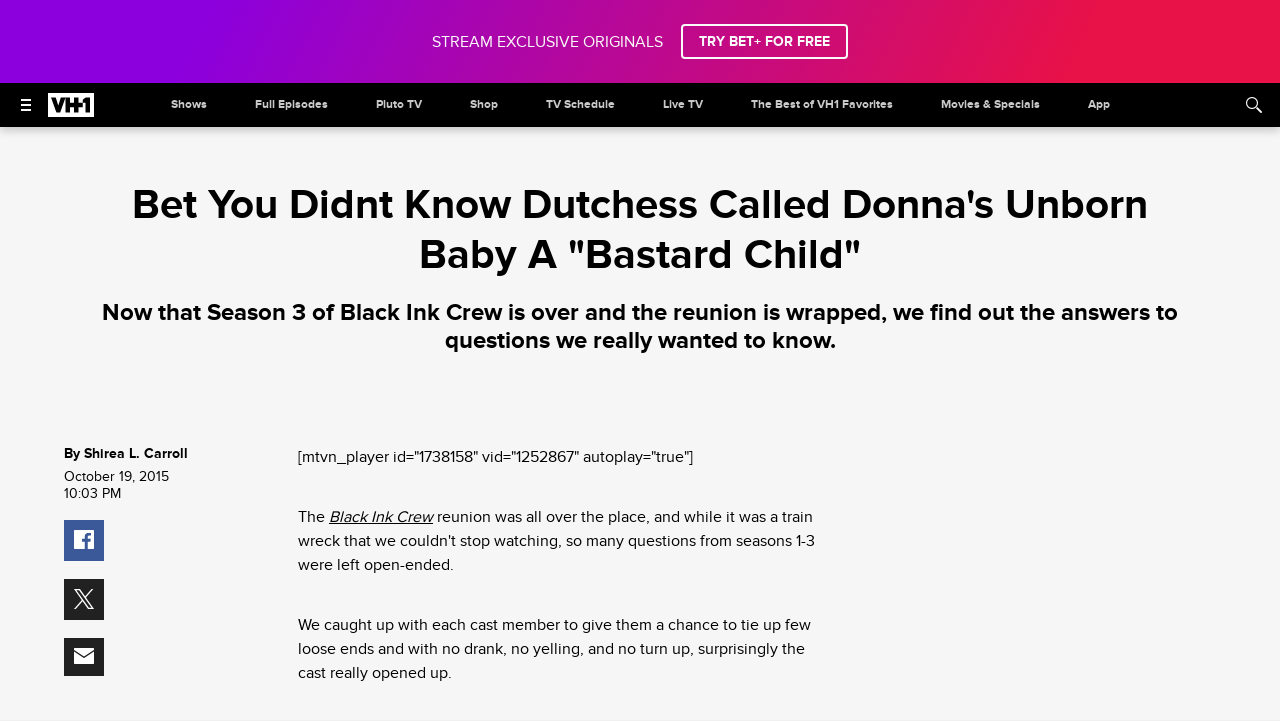

--- FILE ---
content_type: text/html; charset=utf-8
request_url: https://www.vh1.com/news/wmvfrj/bet-you-didnt-know-dutchess-called-donnas-unborn-baby-a-bastard-child
body_size: 49911
content:
<!doctype html>
<html lang="en-us" >
  <head>
    <meta charset="utf-8"/>
    <meta http-equiv="X-UA-Compatible" content="IE=edge,chrome=1">
    <link rel="preload" href="/vendor.0b4db3ba8826358d.js" as="script" type="text/javascript">
    <link rel="preload" href="/runtime.15a1eeb3993943da.js" as="script" type="text/javascript">
    <link rel="preload" href="/gae.caa1ca8cbef184f8.js" as="script" type="text/javascript">
    <link rel="preload" href="/839.8e675694fe10a684.js" as="script" type="text/javascript">
    <link rel="preload" href="/186.be7203ec6b15e1f6.js" as="script" type="text/javascript">
    <link rel="preload" href="/705.0b45d84d7441bc65.js" as="script" type="text/javascript">
    <link rel="preload" href="/537.d22682b4f6bdd58b.js" as="script" type="text/javascript">
    <link rel="preload" href="/862.4b2f962bd617f83e.js" as="script" type="text/javascript">
    <link rel="preload" href="/692.3c37b7d8b2979cca.js" as="script" type="text/javascript">
    <link rel="preload" href="/684.5464bf7b309c991f.js" as="script" type="text/javascript">
    <link rel="preload" href="/811.5a243a862ae225a2.js" as="script" type="text/javascript">
    <link rel="preload" href="/393.a2e0fd475048b3fe.js" as="script" type="text/javascript">
    <link rel="preload" href="/906.996bbe6c9cf13414.js" as="script" type="text/javascript">
    <link rel="preload" href="/592.35fdc33835917f8e.js" as="script" type="text/javascript">
    <link rel="preload" href="/215.e954aeeccab09fd9.js" as="script" type="text/javascript">
    <link rel="preload" href="/864.0413bac3ab6d26e1.js" as="script" type="text/javascript">
    <link rel="preload" href="/278.048c1d7177214ece.js" as="script" type="text/javascript">
    
    
    <title data-rh="true">Bet You Didnt Know Dutchess Called Donna's Unborn Baby A "Bastard Child" | News | VH1</title>
    <meta data-rh="true" name="app_version" content="c56221163bd975fc4e33be1183adc371c86f2f56-31440-2026-01-22"/><meta data-rh="true" name="robots" content="noydir,noodp, max-image-preview:large"/><meta data-rh="true" name="viewport" content="width=device-width, initial-scale=1, user-scalable=1, maximum-scale=2"/><meta data-rh="true" name="theme-color" content="#87b6c0"/><meta data-rh="true" name="description" content="Season 3 Lingering Questions For Dutchess"/><meta data-rh="true" name="original-source" content="https://www.vh1.com/news/wmvfrj/bet-you-didnt-know-dutchess-called-donnas-unborn-baby-a-bastard-child"/><meta data-rh="true" property="search:title" content="Bet You Didnt Know Dutchess Called Donna's Unborn Baby A "Bastard Child""/><meta data-rh="true" property="search:description" content="Now that Season 3 of Black Ink Crew is over and the reunion is wrapped, we find out the answers to questions we really wanted to know. "/><meta data-rh="true" property="search:url" content="/news/wmvfrj/bet-you-didnt-know-dutchess-called-donnas-unborn-baby-a-bastard-child"/><meta data-rh="true" property="search:contentType" content="Article"/><meta data-rh="true" property="search:bucketName" content="Article"/><meta data-rh="true" property="search:labelName" content="News"/><meta data-rh="true" property="search:contentDate" content="2015-10-20T02:03:39.000Z"/><meta data-rh="true" property="og:title" content="Bet You Didnt Know Dutchess Called Donna's Unborn Baby A “Bastard Child”"/><meta data-rh="true" property="og:description" content="Season 3 Lingering Questions For Dutchess"/><meta data-rh="true" property="og:image" content="https://images.paramount.tech/uri/mgid:arc:imageassetref:vh1.com:3c67c097-97d1-4c43-b211-e0ca59663f51?format=jpg&width=1200&height=630&crop=true"/><meta data-rh="true" property="og:image:width" content="1200"/><meta data-rh="true" property="og:image:height" content="630"/><meta data-rh="true" property="og:url" content="https://www.vh1.com/news/wmvfrj/bet-you-didnt-know-dutchess-called-donnas-unborn-baby-a-bastard-child"/><meta data-rh="true" property="og:type" content="article"/><meta data-rh="true" name="twitter:card" content="summary_large_image"/><meta data-rh="true" name="twitter:description" content="Season 3 Lingering Questions For Dutchess"/><meta data-rh="true" name="twitter:title" content="Bet You Didnt Know Dutchess Called Donna's Unborn Baby A “Bastard Child”"/><meta data-rh="true" name="twitter:image" content="https://images.paramount.tech/uri/mgid:arc:imageassetref:vh1.com:3c67c097-97d1-4c43-b211-e0ca59663f51?format=jpg&width=1200&height=630&crop=true"/>
    <link data-rh="true" rel="shortcut icon" href="/favicon.ico" type="image/x-icon"/><link data-rh="true" rel="manifest" href="/manifest.json"/><link data-rh="true" rel="canonical" href="https://www.vh1.com/news/wmvfrj/bet-you-didnt-know-dutchess-called-donnas-unborn-baby-a-bastard-child"/>
    
    <script data-rh="true" type="text/javascript">(function(a){var w=window,b="cbsoptanon",q="cmd",r="config"; w[b] = w[b] ? w[b] : {}; w[b][q] = w[b][q] ? w[b][q] : [];w[b][r] = w[b][r] ? w[b][r] : []; a.forEach(function(z){w[b][z] = w[b][z] || function(){var c=arguments;w[b][q].push(function(){w[b][z].apply(w[b],c);})}});})(["onScriptsReady","onAdsReady"]);</script><script data-rh="true" type="text/javascript" src="https://cdn.privacy.paramount.com/dist/optanon-v2.0.0.js" async="async"></script><script data-rh="true" type="text/javascript">!function(){window.semaphore=window.semaphore||[],window.ketch=function(){window.semaphore.push(arguments)};var e=document.createElement("script");e.type="text/javascript",e.src="https://global.ketchcdn.com/web/v3/config/network_streaming/vh1/boot.js",e.defer=e.async=!0,document.getElementsByTagName("head")[0].appendChild(e)}();</script><script data-rh="true" type="text/javascript">
      ;window.NREUM||(NREUM={});NREUM.init={privacy:{cookies_enabled:true}};
      (()=>{"use strict";var e,t,r={5763:(e,t,r)=>{r.d(t,{P_:()=>f,Mt:()=>g,C5:()=>s,DL:()=>v,OP:()=>T,lF:()=>j,Yu:()=>y,Dg:()=>h,CX:()=>c,GE:()=>b,sU:()=>_});var n=r(8632),i=r(9567);const o={beacon:n.ce.beacon,errorBeacon:n.ce.errorBeacon,licenseKey:void 0,applicationID:void 0,sa:void 0,queueTime:void 0,applicationTime:void 0,ttGuid:void 0,user:void 0,account:void 0,product:void 0,extra:void 0,jsAttributes:{},userAttributes:void 0,atts:void 0,transactionName:void 0,tNamePlain:void 0},a={};function s(e){if(!e)throw new Error("All info objects require an agent identifier!");if(!a[e])throw new Error("Info for ".concat(e," was never set"));return a[e]}function c(e,t){if(!e)throw new Error("All info objects require an agent identifier!");a[e]=(0,i.D)(t,o),(0,n.Qy)(e,a[e],"info")}var d=r(7056);const u=()=>{const e={blockSelector:"[data-nr-block]",maskInputOptions:{password:!0}};return{allow_bfcache:!0,privacy:{cookies_enabled:!0},ajax:{deny_list:void 0,block_internal:!0,enabled:!0,harvestTimeSeconds:10},distributed_tracing:{enabled:void 0,exclude_newrelic_header:void 0,cors_use_newrelic_header:void 0,cors_use_tracecontext_headers:void 0,allowed_origins:void 0},session:{domain:void 0,expiresMs:d.oD,inactiveMs:d.Hb},ssl:void 0,obfuscate:void 0,jserrors:{enabled:!0,harvestTimeSeconds:10},metrics:{enabled:!0},page_action:{enabled:!0,harvestTimeSeconds:30},page_view_event:{enabled:!0},page_view_timing:{enabled:!0,harvestTimeSeconds:30,long_task:!1},session_trace:{enabled:!0,harvestTimeSeconds:10},harvest:{tooManyRequestsDelay:60},session_replay:{enabled:!1,harvestTimeSeconds:60,sampleRate:.1,errorSampleRate:.1,maskTextSelector:"*",maskAllInputs:!0,get blockClass(){return"nr-block"},get ignoreClass(){return"nr-ignore"},get maskTextClass(){return"nr-mask"},get blockSelector(){return e.blockSelector},set blockSelector(t){e.blockSelector+=",".concat(t)},get maskInputOptions(){return e.maskInputOptions},set maskInputOptions(t){e.maskInputOptions={...t,password:!0}}},spa:{enabled:!0,harvestTimeSeconds:10}}},l={};function f(e){if(!e)throw new Error("All configuration objects require an agent identifier!");if(!l[e])throw new Error("Configuration for ".concat(e," was never set"));return l[e]}function h(e,t){if(!e)throw new Error("All configuration objects require an agent identifier!");l[e]=(0,i.D)(t,u()),(0,n.Qy)(e,l[e],"config")}function g(e,t){if(!e)throw new Error("All configuration objects require an agent identifier!");var r=f(e);if(r){for(var n=t.split("."),i=0;i<n.length-1;i++)if("object"!=typeof(r=r[n[i]]))return;r=r[n[n.length-1]]}return r}const p={accountID:void 0,trustKey:void 0,agentID:void 0,licenseKey:void 0,applicationID:void 0,xpid:void 0},m={};function v(e){if(!e)throw new Error("All loader-config objects require an agent identifier!");if(!m[e])throw new Error("LoaderConfig for ".concat(e," was never set"));return m[e]}function b(e,t){if(!e)throw new Error("All loader-config objects require an agent identifier!");m[e]=(0,i.D)(t,p),(0,n.Qy)(e,m[e],"loader_config")}const y=(0,n.mF)().o;var w=r(385),x=r(6818);const A={buildEnv:x.Re,bytesSent:{},queryBytesSent:{},customTransaction:void 0,disabled:!1,distMethod:x.gF,isolatedBacklog:!1,loaderType:void 0,maxBytes:3e4,offset:Math.floor(w._A?.performance?.timeOrigin||w._A?.performance?.timing?.navigationStart||Date.now()),onerror:void 0,origin:""+w._A.location,ptid:void 0,releaseIds:{},session:void 0,xhrWrappable:"function"==typeof w._A.XMLHttpRequest?.prototype?.addEventListener,version:x.q4,denyList:void 0},E={};function T(e){if(!e)throw new Error("All runtime objects require an agent identifier!");if(!E[e])throw new Error("Runtime for ".concat(e," was never set"));return E[e]}function _(e,t){if(!e)throw new Error("All runtime objects require an agent identifier!");E[e]=(0,i.D)(t,A),(0,n.Qy)(e,E[e],"runtime")}function j(e){return function(e){try{const t=s(e);return!!t.licenseKey&&!!t.errorBeacon&&!!t.applicationID}catch(e){return!1}}(e)}},9567:(e,t,r)=>{r.d(t,{D:()=>i});var n=r(50);function i(e,t){try{if(!e||"object"!=typeof e)return(0,n.Z)("Setting a Configurable requires an object as input");if(!t||"object"!=typeof t)return(0,n.Z)("Setting a Configurable requires a model to set its initial properties");const r=Object.create(Object.getPrototypeOf(t),Object.getOwnPropertyDescriptors(t)),o=0===Object.keys(r).length?e:r;for(let a in o)if(void 0!==e[a])try{"object"==typeof e[a]&&"object"==typeof t[a]?r[a]=i(e[a],t[a]):r[a]=e[a]}catch(e){(0,n.Z)("An error occurred while setting a property of a Configurable",e)}return r}catch(e){(0,n.Z)("An error occured while setting a Configurable",e)}}},6818:(e,t,r)=>{r.d(t,{Re:()=>i,gF:()=>o,q4:()=>n});const n="1.237.0",i="PROD",o="CDN"},385:(e,t,r)=>{r.d(t,{FN:()=>a,IF:()=>d,Nk:()=>l,Tt:()=>s,_A:()=>o,il:()=>n,pL:()=>c,v6:()=>i,w1:()=>u});const n="undefined"!=typeof window&&!!window.document,i="undefined"!=typeof WorkerGlobalScope&&("undefined"!=typeof self&&self instanceof WorkerGlobalScope&&self.navigator instanceof WorkerNavigator||"undefined"!=typeof globalThis&&globalThis instanceof WorkerGlobalScope&&globalThis.navigator instanceof WorkerNavigator),o=n?window:"undefined"!=typeof WorkerGlobalScope&&("undefined"!=typeof self&&self instanceof WorkerGlobalScope&&self||"undefined"!=typeof globalThis&&globalThis instanceof WorkerGlobalScope&&globalThis),a=""+o?.location,s=/iPad|iPhone|iPod/.test(navigator.userAgent),c=s&&"undefined"==typeof SharedWorker,d=(()=>{const e=navigator.userAgent.match(/Firefox[/\s](\d+\.\d+)/);return Array.isArray(e)&&e.length>=2?+e[1]:0})(),u=Boolean(n&&window.document.documentMode),l=!!navigator.sendBeacon},1117:(e,t,r)=>{r.d(t,{w:()=>o});var n=r(50);const i={agentIdentifier:"",ee:void 0};class o{constructor(e){try{if("object"!=typeof e)return(0,n.Z)("shared context requires an object as input");this.sharedContext={},Object.assign(this.sharedContext,i),Object.entries(e).forEach((e=>{let[t,r]=e;Object.keys(i).includes(t)&&(this.sharedContext[t]=r)}))}catch(e){(0,n.Z)("An error occured while setting SharedContext",e)}}}},8e3:(e,t,r)=>{r.d(t,{L:()=>u,R:()=>c});var n=r(2177),i=r(1284),o=r(4322),a=r(3325);const s={};function c(e,t){const r={staged:!1,priority:a.p[t]||0};d(e),s[e].get(t)||s[e].set(t,r)}function d(e){e&&(s[e]||(s[e]=new Map))}function u(){let e=arguments.length>0&&void 0!==arguments[0]?arguments[0]:"",t=arguments.length>1&&void 0!==arguments[1]?arguments[1]:"feature";if(d(e),!e||!s[e].get(t))return a(t);s[e].get(t).staged=!0;const r=[...s[e]];function a(t){const r=e?n.ee.get(e):n.ee,a=o.X.handlers;if(r.backlog&&a){var s=r.backlog[t],c=a[t];if(c){for(var d=0;s&&d<s.length;++d)l(s[d],c);(0,i.D)(c,(function(e,t){(0,i.D)(t,(function(t,r){r[0].on(e,r[1])}))}))}delete a[t],r.backlog[t]=null,r.emit("drain-"+t,[])}}r.every((e=>{let[t,r]=e;return r.staged}))&&(r.sort(((e,t)=>e[1].priority-t[1].priority)),r.forEach((e=>{let[t]=e;a(t)})))}function l(e,t){var r=e[1];(0,i.D)(t[r],(function(t,r){var n=e[0];if(r[0]===n){var i=r[1],o=e[3],a=e[2];i.apply(o,a)}}))}},2177:(e,t,r)=>{r.d(t,{c:()=>l,ee:()=>d});var n=r(8632),i=r(2210),o=r(1284),a=r(5763),s="nr@context";let c=(0,n.fP)();var d;function u(){}function l(e){return(0,i.X)(e,s,f)}function f(){return new u}function h(){d.aborted=!0,d.backlog={}}c.ee?d=c.ee:(d=function e(t,r){var n={},c={},l={},g=!1;try{g=16===r.length&&(0,a.OP)(r).isolatedBacklog}catch(e){}var p={on:b,addEventListener:b,removeEventListener:y,emit:v,get:x,listeners:w,context:m,buffer:A,abort:h,aborted:!1,isBuffering:E,debugId:r,backlog:g?{}:t&&"object"==typeof t.backlog?t.backlog:{}};return p;function m(e){return e&&e instanceof u?e:e?(0,i.X)(e,s,f):f()}function v(e,r,n,i,o){if(!1!==o&&(o=!0),!d.aborted||i){t&&o&&t.emit(e,r,n);for(var a=m(n),s=w(e),u=s.length,l=0;l<u;l++)s[l].apply(a,r);var f=T()[c[e]];return f&&f.push([p,e,r,a]),a}}function b(e,t){n[e]=w(e).concat(t)}function y(e,t){var r=n[e];if(r)for(var i=0;i<r.length;i++)r[i]===t&&r.splice(i,1)}function w(e){return n[e]||[]}function x(t){return l[t]=l[t]||e(p,t)}function A(e,t){var r=T();p.aborted||(0,o.D)(e,(function(e,n){t=t||"feature",c[n]=t,t in r||(r[t]=[])}))}function E(e){return!!T()[c[e]]}function T(){return p.backlog}}(void 0,"globalEE"),c.ee=d)},5546:(e,t,r)=>{r.d(t,{E:()=>n,p:()=>i});var n=r(2177).ee.get("handle");function i(e,t,r,i,o){o?(o.buffer([e],i),o.emit(e,t,r)):(n.buffer([e],i),n.emit(e,t,r))}},4322:(e,t,r)=>{r.d(t,{X:()=>o});var n=r(5546);o.on=a;var i=o.handlers={};function o(e,t,r,o){a(o||n.E,i,e,t,r)}function a(e,t,r,i,o){o||(o="feature"),e||(e=n.E);var a=t[o]=t[o]||{};(a[r]=a[r]||[]).push([e,i])}},3239:(e,t,r)=>{r.d(t,{bP:()=>s,iz:()=>c,m$:()=>a});var n=r(385);let i=!1,o=!1;try{const e={get passive(){return i=!0,!1},get signal(){return o=!0,!1}};n._A.addEventListener("test",null,e),n._A.removeEventListener("test",null,e)}catch(e){}function a(e,t){return i||o?{capture:!!e,passive:i,signal:t}:!!e}function s(e,t){let r=arguments.length>2&&void 0!==arguments[2]&&arguments[2],n=arguments.length>3?arguments[3]:void 0;window.addEventListener(e,t,a(r,n))}function c(e,t){let r=arguments.length>2&&void 0!==arguments[2]&&arguments[2],n=arguments.length>3?arguments[3]:void 0;document.addEventListener(e,t,a(r,n))}},4402:(e,t,r)=>{r.d(t,{Ht:()=>d,M:()=>c,Rl:()=>a,ky:()=>s});var n=r(385);const i="xxxxxxxx-xxxx-4xxx-yxxx-xxxxxxxxxxxx";function o(e,t){return e?15&e[t]:16*Math.random()|0}function a(){const e=n._A?.crypto||n._A?.msCrypto;let t,r=0;return e&&e.getRandomValues&&(t=e.getRandomValues(new Uint8Array(31))),i.split("").map((e=>"x"===e?o(t,++r).toString(16):"y"===e?(3&o()|8).toString(16):e)).join("")}function s(e){const t=n._A?.crypto||n._A?.msCrypto;let r,i=0;t&&t.getRandomValues&&(r=t.getRandomValues(new Uint8Array(31)));const a=[];for(var s=0;s<e;s++)a.push(o(r,++i).toString(16));return a.join("")}function c(){return s(16)}function d(){return s(32)}},7056:(e,t,r)=>{r.d(t,{Bq:()=>n,Hb:()=>o,oD:()=>i});const n="NRBA",i=144e5,o=18e5},7894:(e,t,r)=>{function n(){return Math.round(performance.now())}r.d(t,{z:()=>n})},7243:(e,t,r)=>{r.d(t,{e:()=>o});var n=r(385),i={};function o(e){if(e in i)return i[e];if(0===(e||"").indexOf("data:"))return{protocol:"data"};let t;var r=n._A?.location,o={};if(n.il)t=document.createElement("a"),t.href=e;else try{t=new URL(e,r.href)}catch(e){return o}o.port=t.port;var a=t.href.split("://");!o.port&&a[1]&&(o.port=a[1].split("/")[0].split("@").pop().split(":")[1]),o.port&&"0"!==o.port||(o.port="https"===a[0]?"443":"80"),o.hostname=t.hostname||r.hostname,o.pathname=t.pathname,o.protocol=a[0],"/"!==o.pathname.charAt(0)&&(o.pathname="/"+o.pathname);var s=!t.protocol||":"===t.protocol||t.protocol===r.protocol,c=t.hostname===r.hostname&&t.port===r.port;return o.sameOrigin=s&&(!t.hostname||c),"/"===o.pathname&&(i[e]=o),o}},50:(e,t,r)=>{function n(e,t){"function"==typeof console.warn&&(console.warn("New Relic: ".concat(e)),t&&console.warn(t))}r.d(t,{Z:()=>n})},2587:(e,t,r)=>{r.d(t,{N:()=>c,T:()=>d});var n=r(2177),i=r(5546),o=r(8e3),a=r(3325);const s={stn:[a.D.sessionTrace],err:[a.D.jserrors,a.D.metrics],ins:[a.D.pageAction],spa:[a.D.spa],sr:[a.D.sessionReplay,a.D.sessionTrace]};function c(e,t){const r=n.ee.get(t);e&&"object"==typeof e&&(Object.entries(e).forEach((e=>{let[t,n]=e;void 0===d[t]&&(s[t]?s[t].forEach((e=>{n?(0,i.p)("feat-"+t,[],void 0,e,r):(0,i.p)("block-"+t,[],void 0,e,r),(0,i.p)("rumresp-"+t,[Boolean(n)],void 0,e,r)})):n&&(0,i.p)("feat-"+t,[],void 0,void 0,r),d[t]=Boolean(n))})),Object.keys(s).forEach((e=>{void 0===d[e]&&(s[e]?.forEach((t=>(0,i.p)("rumresp-"+e,[!1],void 0,t,r))),d[e]=!1)})),(0,o.L)(t,a.D.pageViewEvent))}const d={}},2210:(e,t,r)=>{r.d(t,{X:()=>i});var n=Object.prototype.hasOwnProperty;function i(e,t,r){if(n.call(e,t))return e[t];var i=r();if(Object.defineProperty&&Object.keys)try{return Object.defineProperty(e,t,{value:i,writable:!0,enumerable:!1}),i}catch(e){}return e[t]=i,i}},1284:(e,t,r)=>{r.d(t,{D:()=>n});const n=(e,t)=>Object.entries(e||{}).map((e=>{let[r,n]=e;return t(r,n)}))},4351:(e,t,r)=>{r.d(t,{P:()=>o});var n=r(2177);const i=()=>{const e=new WeakSet;return(t,r)=>{if("object"==typeof r&&null!==r){if(e.has(r))return;e.add(r)}return r}};function o(e){try{return JSON.stringify(e,i())}catch(e){try{n.ee.emit("internal-error",[e])}catch(e){}}}},3960:(e,t,r)=>{r.d(t,{K:()=>a,b:()=>o});var n=r(3239);function i(){return"undefined"==typeof document||"complete"===document.readyState}function o(e,t){if(i())return e();(0,n.bP)("load",e,t)}function a(e){if(i())return e();(0,n.iz)("DOMContentLoaded",e)}},8632:(e,t,r)=>{r.d(t,{EZ:()=>d,Qy:()=>c,ce:()=>o,fP:()=>a,gG:()=>u,mF:()=>s});var n=r(7894),i=r(385);const o={beacon:"bam.nr-data.net",errorBeacon:"bam.nr-data.net"};function a(){return i._A.NREUM||(i._A.NREUM={}),void 0===i._A.newrelic&&(i._A.newrelic=i._A.NREUM),i._A.NREUM}function s(){let e=a();return e.o||(e.o={ST:i._A.setTimeout,SI:i._A.setImmediate,CT:i._A.clearTimeout,XHR:i._A.XMLHttpRequest,REQ:i._A.Request,EV:i._A.Event,PR:i._A.Promise,MO:i._A.MutationObserver,FETCH:i._A.fetch}),e}function c(e,t,r){let i=a();const o=i.initializedAgents||{},s=o[e]||{};return Object.keys(s).length||(s.initializedAt={ms:(0,n.z)(),date:new Date}),i.initializedAgents={...o,[e]:{...s,[r]:t}},i}function d(e,t){a()[e]=t}function u(){return function(){let e=a();const t=e.info||{};e.info={beacon:o.beacon,errorBeacon:o.errorBeacon,...t}}(),function(){let e=a();const t=e.init||{};e.init={...t}}(),s(),function(){let e=a();const t=e.loader_config||{};e.loader_config={...t}}(),a()}},7956:(e,t,r)=>{r.d(t,{N:()=>i});var n=r(3239);function i(e){let t=arguments.length>1&&void 0!==arguments[1]&&arguments[1],r=arguments.length>2?arguments[2]:void 0,i=arguments.length>3?arguments[3]:void 0;return void(0,n.iz)("visibilitychange",(function(){if(t)return void("hidden"==document.visibilityState&&e());e(document.visibilityState)}),r,i)}},1214:(e,t,r)=>{r.d(t,{em:()=>v,u5:()=>D,QU:()=>S,_L:()=>I,Gm:()=>z,Lg:()=>M,BV:()=>X,Kf:()=>Q});var n=r(2177);const i="nr@original";var o=Object.prototype.hasOwnProperty,a=!1;function s(e,t){return e||(e=n.ee),r.inPlace=function(e,t,n,i,o){n||(n="");var a,s,c,d="-"===n.charAt(0);for(c=0;c<t.length;c++)u(a=e[s=t[c]])||(e[s]=r(a,d?s+n:n,i,s,o))},r.flag=i,r;function r(t,r,n,a,s){return u(t)?t:(r||(r=""),nrWrapper[i]=t,d(t,nrWrapper,e),nrWrapper);function nrWrapper(){var i,d,u,l;try{d=this,i=[...arguments],u="function"==typeof n?n(i,d):n||{}}catch(t){c([t,"",[i,d,a],u],e)}o(r+"start",[i,d,a],u,s);try{return l=t.apply(d,i)}catch(e){throw o(r+"err",[i,d,e],u,s),e}finally{o(r+"end",[i,d,l],u,s)}}}function o(r,n,i,o){if(!a||t){var s=a;a=!0;try{e.emit(r,n,i,t,o)}catch(t){c([t,r,n,i],e)}a=s}}}function c(e,t){t||(t=n.ee);try{t.emit("internal-error",e)}catch(e){}}function d(e,t,r){if(Object.defineProperty&&Object.keys)try{return Object.keys(e).forEach((function(r){Object.defineProperty(t,r,{get:function(){return e[r]},set:function(t){return e[r]=t,t}})})),t}catch(e){c([e],r)}for(var n in e)o.call(e,n)&&(t[n]=e[n]);return t}function u(e){return!(e&&e instanceof Function&&e.apply&&!e[i])}var l=r(2210),f=r(385);const h={},g=XMLHttpRequest,p="addEventListener",m="removeEventListener";function v(e){var t=function(e){return(e||n.ee).get("events")}(e);if(h[t.debugId]++)return t;h[t.debugId]=1;var r=s(t,!0);function i(e){r.inPlace(e,[p,m],"-",o)}function o(e,t){return e[1]}return"getPrototypeOf"in Object&&(f.il&&b(document,i),b(f._A,i),b(g.prototype,i)),t.on(p+"-start",(function(e,t){var n=e[1];if(null!==n&&("function"==typeof n||"object"==typeof n)){var i=(0,l.X)(n,"nr@wrapped",(function(){var e={object:function(){if("function"!=typeof n.handleEvent)return;return n.handleEvent.apply(n,arguments)},function:n}[typeof n];return e?r(e,"fn-",null,e.name||"anonymous"):n}));this.wrapped=e[1]=i}})),t.on(m+"-start",(function(e){e[1]=this.wrapped||e[1]})),t}function b(e,t){let r=e;for(;"object"==typeof r&&!Object.prototype.hasOwnProperty.call(r,p);)r=Object.getPrototypeOf(r);for(var n=arguments.length,i=new Array(n>2?n-2:0),o=2;o<n;o++)i[o-2]=arguments[o];r&&t(r,...i)}var y="fetch-",w=y+"body-",x=["arrayBuffer","blob","json","text","formData"],A=f._A.Request,E=f._A.Response,T="prototype",_="nr@context";const j={};function D(e){const t=function(e){return(e||n.ee).get("fetch")}(e);if(!(A&&E&&f._A.fetch))return t;if(j[t.debugId]++)return t;function r(e,r,n){var i=e[r];"function"==typeof i&&(e[r]=function(){var e,r=[...arguments],o={};t.emit(n+"before-start",[r],o),o[_]&&o[_].dt&&(e=o[_].dt);var a=i.apply(this,r);return t.emit(n+"start",[r,e],a),a.then((function(e){return t.emit(n+"end",[null,e],a),e}),(function(e){throw t.emit(n+"end",[e],a),e}))})}return j[t.debugId]=1,x.forEach((e=>{r(A[T],e,w),r(E[T],e,w)})),r(f._A,"fetch",y),t.on(y+"end",(function(e,r){var n=this;if(r){var i=r.headers.get("content-length");null!==i&&(n.rxSize=i),t.emit(y+"done",[null,r],n)}else t.emit(y+"done",[e],n)})),t}const C={},N=["pushState","replaceState"];function S(e){const t=function(e){return(e||n.ee).get("history")}(e);return!f.il||C[t.debugId]++||(C[t.debugId]=1,s(t).inPlace(window.history,N,"-")),t}var O=r(3239);const P={},R=["appendChild","insertBefore","replaceChild"];function I(e){const t=function(e){return(e||n.ee).get("jsonp")}(e);if(!f.il||P[t.debugId])return t;P[t.debugId]=!0;var r=s(t),i=/[?&](?:callback|cb)=([^&#]+)/,o=/(.*)\.([^.]+)/,a=/^(\w+)(\.|$)(.*)$/;function c(e,t){if(!e)return t;const r=e.match(a),n=r[1];return c(r[3],t[n])}return r.inPlace(Node.prototype,R,"dom-"),t.on("dom-start",(function(e){!function(e){if(!e||"string"!=typeof e.nodeName||"script"!==e.nodeName.toLowerCase())return;if("function"!=typeof e.addEventListener)return;var n=(a=e.src,s=a.match(i),s?s[1]:null);var a,s;if(!n)return;var d=function(e){var t=e.match(o);if(t&&t.length>=3)return{key:t[2],parent:c(t[1],window)};return{key:e,parent:window}}(n);if("function"!=typeof d.parent[d.key])return;var u={};function l(){t.emit("jsonp-end",[],u),e.removeEventListener("load",l,(0,O.m$)(!1)),e.removeEventListener("error",f,(0,O.m$)(!1))}function f(){t.emit("jsonp-error",[],u),t.emit("jsonp-end",[],u),e.removeEventListener("load",l,(0,O.m$)(!1)),e.removeEventListener("error",f,(0,O.m$)(!1))}r.inPlace(d.parent,[d.key],"cb-",u),e.addEventListener("load",l,(0,O.m$)(!1)),e.addEventListener("error",f,(0,O.m$)(!1)),t.emit("new-jsonp",[e.src],u)}(e[0])})),t}var k=r(5763);const H={};function z(e){const t=function(e){return(e||n.ee).get("mutation")}(e);if(!f.il||H[t.debugId])return t;H[t.debugId]=!0;var r=s(t),i=k.Yu.MO;return i&&(window.MutationObserver=function(e){return this instanceof i?new i(r(e,"fn-")):i.apply(this,arguments)},MutationObserver.prototype=i.prototype),t}const L={};function M(e){const t=function(e){return(e||n.ee).get("promise")}(e);if(L[t.debugId])return t;L[t.debugId]=!0;var r=n.c,o=s(t),a=k.Yu.PR;return a&&function(){function e(r){var n=t.context(),i=o(r,"executor-",n,null,!1);const s=Reflect.construct(a,[i],e);return t.context(s).getCtx=function(){return n},s}f._A.Promise=e,Object.defineProperty(e,"name",{value:"Promise"}),e.toString=function(){return a.toString()},Object.setPrototypeOf(e,a),["all","race"].forEach((function(r){const n=a[r];e[r]=function(e){let i=!1;[...e||[]].forEach((e=>{this.resolve(e).then(a("all"===r),a(!1))}));const o=n.apply(this,arguments);return o;function a(e){return function(){t.emit("propagate",[null,!i],o,!1,!1),i=i||!e}}}})),["resolve","reject"].forEach((function(r){const n=a[r];e[r]=function(e){const r=n.apply(this,arguments);return e!==r&&t.emit("propagate",[e,!0],r,!1,!1),r}})),e.prototype=a.prototype;const n=a.prototype.then;a.prototype.then=function(){var e=this,i=r(e);i.promise=e;for(var a=arguments.length,s=new Array(a),c=0;c<a;c++)s[c]=arguments[c];s[0]=o(s[0],"cb-",i,null,!1),s[1]=o(s[1],"cb-",i,null,!1);const d=n.apply(this,s);return i.nextPromise=d,t.emit("propagate",[e,!0],d,!1,!1),d},a.prototype.then[i]=n,t.on("executor-start",(function(e){e[0]=o(e[0],"resolve-",this,null,!1),e[1]=o(e[1],"resolve-",this,null,!1)})),t.on("executor-err",(function(e,t,r){e[1](r)})),t.on("cb-end",(function(e,r,n){t.emit("propagate",[n,!0],this.nextPromise,!1,!1)})),t.on("propagate",(function(e,r,n){this.getCtx&&!r||(this.getCtx=function(){if(e instanceof Promise)var r=t.context(e);return r&&r.getCtx?r.getCtx():this})}))}(),t}const B={},F="setTimeout",U="setInterval",q="clearTimeout",Z="-start",G="-",V=[F,"setImmediate",U,q,"clearImmediate"];function X(e){const t=function(e){return(e||n.ee).get("timer")}(e);if(B[t.debugId]++)return t;B[t.debugId]=1;var r=s(t);return r.inPlace(f._A,V.slice(0,2),F+G),r.inPlace(f._A,V.slice(2,3),U+G),r.inPlace(f._A,V.slice(3),q+G),t.on(U+Z,(function(e,t,n){e[0]=r(e[0],"fn-",null,n)})),t.on(F+Z,(function(e,t,n){this.method=n,this.timerDuration=isNaN(e[1])?0:+e[1],e[0]=r(e[0],"fn-",this,n)})),t}var W=r(50);const $={},Y=["open","send"];function Q(e){var t=e||n.ee;const r=function(e){return(e||n.ee).get("xhr")}(t);if($[r.debugId]++)return r;$[r.debugId]=1,v(t);var i=s(r),o=k.Yu.XHR,a=k.Yu.MO,c=k.Yu.PR,d=k.Yu.SI,u="readystatechange",l=["onload","onerror","onabort","onloadstart","onloadend","onprogress","ontimeout"],h=[],g=f._A.XMLHttpRequest.listeners,p=f._A.XMLHttpRequest=function(e){var t=new o(e);function n(){try{r.emit("new-xhr",[t],t),t.addEventListener(u,b,(0,O.m$)(!1))}catch(e){(0,W.Z)("An error occured while intercepting XHR",e);try{r.emit("internal-error",[e])}catch(e){}}}return this.listeners=g?[...g,n]:[n],this.listeners.forEach((e=>e())),t};function m(e,t){i.inPlace(t,["onreadystatechange"],"fn-",E)}function b(){var e=this,t=r.context(e);e.readyState>3&&!t.resolved&&(t.resolved=!0,r.emit("xhr-resolved",[],e)),i.inPlace(e,l,"fn-",E)}if(function(e,t){for(var r in e)t[r]=e[r]}(o,p),p.prototype=o.prototype,i.inPlace(p.prototype,Y,"-xhr-",E),r.on("send-xhr-start",(function(e,t){m(e,t),function(e){h.push(e),a&&(y?y.then(A):d?d(A):(w=-w,x.data=w))}(t)})),r.on("open-xhr-start",m),a){var y=c&&c.resolve();if(!d&&!c){var w=1,x=document.createTextNode(w);new a(A).observe(x,{characterData:!0})}}else t.on("fn-end",(function(e){e[0]&&e[0].type===u||A()}));function A(){for(var e=0;e<h.length;e++)m(0,h[e]);h.length&&(h=[])}function E(e,t){return t}return r}},7825:(e,t,r)=>{r.d(t,{t:()=>n});const n=r(3325).D.ajax},6660:(e,t,r)=>{r.d(t,{t:()=>n});const n=r(3325).D.jserrors},3081:(e,t,r)=>{r.d(t,{gF:()=>o,mY:()=>i,t9:()=>n,vz:()=>s,xS:()=>a});const n=r(3325).D.metrics,i="sm",o="cm",a="storeSupportabilityMetrics",s="storeEventMetrics"},4649:(e,t,r)=>{r.d(t,{t:()=>n});const n=r(3325).D.pageAction},7633:(e,t,r)=>{r.d(t,{Dz:()=>i,OJ:()=>a,qw:()=>o,t9:()=>n});const n=r(3325).D.pageViewEvent,i="firstbyte",o="domcontent",a="windowload"},9251:(e,t,r)=>{r.d(t,{t:()=>n});const n=r(3325).D.pageViewTiming},3614:(e,t,r)=>{r.d(t,{BST_RESOURCE:()=>i,END:()=>s,FEATURE_NAME:()=>n,FN_END:()=>d,FN_START:()=>c,PUSH_STATE:()=>u,RESOURCE:()=>o,START:()=>a});const n=r(3325).D.sessionTrace,i="bstResource",o="resource",a="-start",s="-end",c="fn"+a,d="fn"+s,u="pushState"},7836:(e,t,r)=>{r.d(t,{BODY:()=>A,CB_END:()=>E,CB_START:()=>d,END:()=>x,FEATURE_NAME:()=>i,FETCH:()=>_,FETCH_BODY:()=>v,FETCH_DONE:()=>m,FETCH_START:()=>p,FN_END:()=>c,FN_START:()=>s,INTERACTION:()=>f,INTERACTION_API:()=>u,INTERACTION_EVENTS:()=>o,JSONP_END:()=>b,JSONP_NODE:()=>g,JS_TIME:()=>T,MAX_TIMER_BUDGET:()=>a,REMAINING:()=>l,SPA_NODE:()=>h,START:()=>w,originalSetTimeout:()=>y});var n=r(5763);const i=r(3325).D.spa,o=["click","submit","keypress","keydown","keyup","change"],a=999,s="fn-start",c="fn-end",d="cb-start",u="api-ixn-",l="remaining",f="interaction",h="spaNode",g="jsonpNode",p="fetch-start",m="fetch-done",v="fetch-body-",b="jsonp-end",y=n.Yu.ST,w="-start",x="-end",A="-body",E="cb"+x,T="jsTime",_="fetch"},5938:(e,t,r)=>{r.d(t,{W:()=>o});var n=r(5763),i=r(2177);class o{constructor(e,t,r){this.agentIdentifier=e,this.aggregator=t,this.ee=i.ee.get(e,(0,n.OP)(this.agentIdentifier).isolatedBacklog),this.featureName=r,this.blocked=!1}}},9144:(e,t,r)=>{r.d(t,{j:()=>m});var n=r(3325),i=r(5763),o=r(5546),a=r(2177),s=r(7894),c=r(8e3),d=r(3960),u=r(385),l=r(50),f=r(3081),h=r(8632);function g(){const e=(0,h.gG)();["setErrorHandler","finished","addToTrace","inlineHit","addRelease","addPageAction","setCurrentRouteName","setPageViewName","setCustomAttribute","interaction","noticeError","setUserId"].forEach((t=>{e[t]=function(){for(var r=arguments.length,n=new Array(r),i=0;i<r;i++)n[i]=arguments[i];return function(t){for(var r=arguments.length,n=new Array(r>1?r-1:0),i=1;i<r;i++)n[i-1]=arguments[i];let o=[];return Object.values(e.initializedAgents).forEach((e=>{e.exposed&&e.api[t]&&o.push(e.api[t](...n))})),o.length>1?o:o[0]}(t,...n)}}))}var p=r(2587);function m(e){let t=arguments.length>1&&void 0!==arguments[1]?arguments[1]:{},m=arguments.length>2?arguments[2]:void 0,v=arguments.length>3?arguments[3]:void 0,{init:b,info:y,loader_config:w,runtime:x={loaderType:m},exposed:A=!0}=t;const E=(0,h.gG)();y||(b=E.init,y=E.info,w=E.loader_config),(0,i.Dg)(e,b||{}),(0,i.GE)(e,w||{}),y.jsAttributes??={},u.v6&&(y.jsAttributes.isWorker=!0),(0,i.CX)(e,y),x.denyList=b.ajax?.block_internal?(b.ajax.deny_list||[]).concat(y.beacon,y.errorBeacon):b.ajax?.deny_list,(0,i.sU)(e,x),g();const T=function(e,t){t||(0,c.R)(e,"api");const h={};var g=a.ee.get(e),p=g.get("tracer"),m="api-",v=m+"ixn-";function b(t,r,n,o){const a=(0,i.C5)(e);return null===r?delete a.jsAttributes[t]:(0,i.CX)(e,{...a,jsAttributes:{...a.jsAttributes,[t]:r}}),x(m,n,!0,o||null===r?"session":void 0)(t,r)}function y(){}["setErrorHandler","finished","addToTrace","inlineHit","addRelease"].forEach((e=>h[e]=x(m,e,!0,"api"))),h.addPageAction=x(m,"addPageAction",!0,n.D.pageAction),h.setCurrentRouteName=x(m,"routeName",!0,n.D.spa),h.setPageViewName=function(t,r){if("string"==typeof t)return"/"!==t.charAt(0)&&(t="/"+t),(0,i.OP)(e).customTransaction=(r||"http://custom.transaction")+t,x(m,"setPageViewName",!0)()},h.setCustomAttribute=function(e,t){let r=arguments.length>2&&void 0!==arguments[2]&&arguments[2];if("string"==typeof e){if(["string","number"].includes(typeof t)||null===t)return b(e,t,"setCustomAttribute",r);(0,l.Z)("Failed to execute setCustomAttribute.\nNon-null value must be a string or number type, but a type of <".concat(typeof t,"> was provided."))}else(0,l.Z)("Failed to execute setCustomAttribute.\nName must be a string type, but a type of <".concat(typeof e,"> was provided."))},h.setUserId=function(e){if("string"==typeof e||null===e)return b("enduser.id",e,"setUserId",!0);(0,l.Z)("Failed to execute setUserId.\nNon-null value must be a string type, but a type of <".concat(typeof e,"> was provided."))},h.interaction=function(){return(new y).get()};var w=y.prototype={createTracer:function(e,t){var r={},i=this,a="function"==typeof t;return(0,o.p)(v+"tracer",[(0,s.z)(),e,r],i,n.D.spa,g),function(){if(p.emit((a?"":"no-")+"fn-start",[(0,s.z)(),i,a],r),a)try{return t.apply(this,arguments)}catch(e){throw p.emit("fn-err",[arguments,this,e],r),e}finally{p.emit("fn-end",[(0,s.z)()],r)}}}};function x(e,t,r,i){return function(){return(0,o.p)(f.xS,["API/"+t+"/called"],void 0,n.D.metrics,g),i&&(0,o.p)(e+t,[(0,s.z)(),...arguments],r?null:this,i,g),r?void 0:this}}function A(){r.e(439).then(r.bind(r,7438)).then((t=>{let{setAPI:r}=t;r(e),(0,c.L)(e,"api")})).catch((()=>(0,l.Z)("Downloading runtime APIs failed...")))}return["actionText","setName","setAttribute","save","ignore","onEnd","getContext","end","get"].forEach((e=>{w[e]=x(v,e,void 0,n.D.spa)})),h.noticeError=function(e,t){"string"==typeof e&&(e=new Error(e)),(0,o.p)(f.xS,["API/noticeError/called"],void 0,n.D.metrics,g),(0,o.p)("err",[e,(0,s.z)(),!1,t],void 0,n.D.jserrors,g)},u.il?(0,d.b)((()=>A()),!0):A(),h}(e,v);return(0,h.Qy)(e,T,"api"),(0,h.Qy)(e,A,"exposed"),(0,h.EZ)("activatedFeatures",p.T),T}},3325:(e,t,r)=>{r.d(t,{D:()=>n,p:()=>i});const n={ajax:"ajax",jserrors:"jserrors",metrics:"metrics",pageAction:"page_action",pageViewEvent:"page_view_event",pageViewTiming:"page_view_timing",sessionReplay:"session_replay",sessionTrace:"session_trace",spa:"spa"},i={[n.pageViewEvent]:1,[n.pageViewTiming]:2,[n.metrics]:3,[n.jserrors]:4,[n.ajax]:5,[n.sessionTrace]:6,[n.pageAction]:7,[n.spa]:8,[n.sessionReplay]:9}}},n={};function i(e){var t=n[e];if(void 0!==t)return t.exports;var o=n[e]={exports:{}};return r[e](o,o.exports,i),o.exports}i.m=r,i.d=(e,t)=>{for(var r in t)i.o(t,r)&&!i.o(e,r)&&Object.defineProperty(e,r,{enumerable:!0,get:t[r]})},i.f={},i.e=e=>Promise.all(Object.keys(i.f).reduce(((t,r)=>(i.f[r](e,t),t)),[])),i.u=e=>(({78:"page_action-aggregate",147:"metrics-aggregate",193:"session_trace-aggregate",242:"session-manager",317:"jserrors-aggregate",348:"page_view_timing-aggregate",412:"lazy-feature-loader",439:"async-api",538:"recorder",590:"session_replay-aggregate",675:"compressor",786:"page_view_event-aggregate",873:"spa-aggregate",898:"ajax-aggregate"}[e]||e)+"."+{78:"636893b0",147:"0d982f48",193:"a490ad60",242:"22036a2b",317:"f8100d3b",348:"d72a908a",412:"d2774909",439:"eaff3276",538:"643cfeda",590:"948ed12b",646:"a8872fbe",675:"772ac1fe",786:"e765729e",860:"50b8f759",873:"495db083",898:"629e6d59"}[e]+"-1.237.0.min.js"),i.o=(e,t)=>Object.prototype.hasOwnProperty.call(e,t),e={},t="NRBA:",i.l=(r,n,o,a)=>{if(e[r])e[r].push(n);else{var s,c;if(void 0!==o)for(var d=document.getElementsByTagName("script"),u=0;u<d.length;u++){var l=d[u];if(l.getAttribute("src")==r||l.getAttribute("data-webpack")==t+o){s=l;break}}s||(c=!0,(s=document.createElement("script")).charset="utf-8",s.timeout=120,i.nc&&s.setAttribute("nonce",i.nc),s.setAttribute("data-webpack",t+o),s.src=r),e[r]=[n];var f=(t,n)=>{s.onerror=s.onload=null,clearTimeout(h);var i=e[r];if(delete e[r],s.parentNode&&s.parentNode.removeChild(s),i&&i.forEach((e=>e(n))),t)return t(n)},h=setTimeout(f.bind(null,void 0,{type:"timeout",target:s}),12e4);s.onerror=f.bind(null,s.onerror),s.onload=f.bind(null,s.onload),c&&document.head.appendChild(s)}},i.r=e=>{"undefined"!=typeof Symbol&&Symbol.toStringTag&&Object.defineProperty(e,Symbol.toStringTag,{value:"Module"}),Object.defineProperty(e,"__esModule",{value:!0})},i.j=354,i.p="https://js-agent.newrelic.com/",(()=>{var e={354:0,876:0};i.f.j=(t,r)=>{var n=i.o(e,t)?e[t]:void 0;if(0!==n)if(n)r.push(n[2]);else{var o=new Promise(((r,i)=>n=e[t]=[r,i]));r.push(n[2]=o);var a=i.p+i.u(t),s=new Error;i.l(a,(r=>{if(i.o(e,t)&&(0!==(n=e[t])&&(e[t]=void 0),n)){var o=r&&("load"===r.type?"missing":r.type),a=r&&r.target&&r.target.src;s.message="Loading chunk "+t+" failed.\n("+o+": "+a+")",s.name="ChunkLoadError",s.type=o,s.request=a,n[1](s)}}),"chunk-"+t,t)}};var t=(t,r)=>{var n,o,[a,s,c]=r,d=0;if(a.some((t=>0!==e[t]))){for(n in s)i.o(s,n)&&(i.m[n]=s[n]);if(c)c(i)}for(t&&t(r);d<a.length;d++)o=a[d],i.o(e,o)&&e[o]&&e[o][0](),e[o]=0},r=window.webpackChunkNRBA=window.webpackChunkNRBA||[];r.forEach(t.bind(null,0)),r.push=t.bind(null,r.push.bind(r))})();var o={};(()=>{i.r(o);var e=i(50);class t{addPageAction(t,r){(0,e.Z)("Call to agent api addPageAction failed. The session trace feature is not currently initialized.")}setPageViewName(t,r){(0,e.Z)("Call to agent api setPageViewName failed. The page view feature is not currently initialized.")}setCustomAttribute(t,r,n){(0,e.Z)("Call to agent api setCustomAttribute failed. The js errors feature is not currently initialized.")}noticeError(t,r){(0,e.Z)("Call to agent api noticeError failed. The js errors feature is not currently initialized.")}setUserId(t){(0,e.Z)("Call to agent api setUserId failed. The js errors feature is not currently initialized.")}setErrorHandler(t){(0,e.Z)("Call to agent api setErrorHandler failed. The js errors feature is not currently initialized.")}finished(t){(0,e.Z)("Call to agent api finished failed. The page action feature is not currently initialized.")}addRelease(t,r){(0,e.Z)("Call to agent api addRelease failed. The agent is not currently initialized.")}}var r=i(3325),n=i(5763);const a=Object.values(r.D);function s(e){const t={};return a.forEach((r=>{t[r]=function(e,t){return!1!==(0,n.Mt)(t,"".concat(e,".enabled"))}(r,e)})),t}var c=i(9144);var d=i(5546),u=i(385),l=i(8e3),f=i(5938),h=i(3960);class g extends f.W{constructor(e,t,r){let n=!(arguments.length>3&&void 0!==arguments[3])||arguments[3];super(e,t,r),this.auto=n,this.abortHandler,this.featAggregate,this.onAggregateImported,n&&(0,l.R)(e,r)}importAggregator(){let t=arguments.length>0&&void 0!==arguments[0]?arguments[0]:{};if(this.featAggregate||!this.auto)return;const r=u.il&&!0===(0,n.Mt)(this.agentIdentifier,"privacy.cookies_enabled");let o;this.onAggregateImported=new Promise((e=>{o=e}));const a=async()=>{let n;try{if(r){const{setupAgentSession:e}=await Promise.all([i.e(860),i.e(242)]).then(i.bind(i,3228));n=e(this.agentIdentifier)}}catch(t){(0,e.Z)("A problem occurred when starting up session manager. This page will not start or extend any session.",t)}try{if(!this.shouldImportAgg(this.featureName,n))return(0,l.L)(this.agentIdentifier,this.featureName),void o(!1);const{lazyFeatureLoader:e}=await i.e(412).then(i.bind(i,8582)),{Aggregate:r}=await e(this.featureName,"aggregate");this.featAggregate=new r(this.agentIdentifier,this.aggregator,t),o(!0)}catch(t){(0,e.Z)("Downloading and initializing ".concat(this.featureName," failed..."),t),this.abortHandler?.(),o(!1)}};u.il?(0,h.b)((()=>a()),!0):a()}shouldImportAgg(e,t){return e!==r.D.sessionReplay||!!n.Yu.MO&&(!1!==(0,n.Mt)(this.agentIdentifier,"session_trace.enabled")&&(!!t?.isNew||!!t?.state.sessionReplay))}}var p=i(7633),m=i(7894);class v extends g{static featureName=p.t9;constructor(e,t){let i=!(arguments.length>2&&void 0!==arguments[2])||arguments[2];if(super(e,t,p.t9,i),("undefined"==typeof PerformanceNavigationTiming||u.Tt)&&"undefined"!=typeof PerformanceTiming){const t=(0,n.OP)(e);t[p.Dz]=Math.max(Date.now()-t.offset,0),(0,h.K)((()=>t[p.qw]=Math.max((0,m.z)()-t[p.Dz],0))),(0,h.b)((()=>{const e=(0,m.z)();t[p.OJ]=Math.max(e-t[p.Dz],0),(0,d.p)("timing",["load",e],void 0,r.D.pageViewTiming,this.ee)}))}this.importAggregator()}}var b=i(1117),y=i(1284);class w extends b.w{constructor(e){super(e),this.aggregatedData={}}store(e,t,r,n,i){var o=this.getBucket(e,t,r,i);return o.metrics=function(e,t){t||(t={count:0});return t.count+=1,(0,y.D)(e,(function(e,r){t[e]=x(r,t[e])})),t}(n,o.metrics),o}merge(e,t,r,n,i){var o=this.getBucket(e,t,n,i);if(o.metrics){var a=o.metrics;a.count+=r.count,(0,y.D)(r,(function(e,t){if("count"!==e){var n=a[e],i=r[e];i&&!i.c?a[e]=x(i.t,n):a[e]=function(e,t){if(!t)return e;t.c||(t=A(t.t));return t.min=Math.min(e.min,t.min),t.max=Math.max(e.max,t.max),t.t+=e.t,t.sos+=e.sos,t.c+=e.c,t}(i,a[e])}}))}else o.metrics=r}storeMetric(e,t,r,n){var i=this.getBucket(e,t,r);return i.stats=x(n,i.stats),i}getBucket(e,t,r,n){this.aggregatedData[e]||(this.aggregatedData[e]={});var i=this.aggregatedData[e][t];return i||(i=this.aggregatedData[e][t]={params:r||{}},n&&(i.custom=n)),i}get(e,t){return t?this.aggregatedData[e]&&this.aggregatedData[e][t]:this.aggregatedData[e]}take(e){for(var t={},r="",n=!1,i=0;i<e.length;i++)t[r=e[i]]=E(this.aggregatedData[r]),t[r].length&&(n=!0),delete this.aggregatedData[r];return n?t:null}}function x(e,t){return null==e?function(e){e?e.c++:e={c:1};return e}(t):t?(t.c||(t=A(t.t)),t.c+=1,t.t+=e,t.sos+=e*e,e>t.max&&(t.max=e),e<t.min&&(t.min=e),t):{t:e}}function A(e){return{t:e,min:e,max:e,sos:e*e,c:1}}function E(e){return"object"!=typeof e?[]:(0,y.D)(e,T)}function T(e,t){return t}var _=i(8632),j=i(4402),D=i(4351);var C=i(7956),N=i(3239),S=i(9251);class O extends g{static featureName=S.t;constructor(e,t){let r=!(arguments.length>2&&void 0!==arguments[2])||arguments[2];super(e,t,S.t,r),u.il&&((0,n.OP)(e).initHidden=Boolean("hidden"===document.visibilityState),(0,C.N)((()=>(0,d.p)("docHidden",[(0,m.z)()],void 0,S.t,this.ee)),!0),(0,N.bP)("pagehide",(()=>(0,d.p)("winPagehide",[(0,m.z)()],void 0,S.t,this.ee))),this.importAggregator())}}var P=i(3081);class R extends g{static featureName=P.t9;constructor(e,t){let r=!(arguments.length>2&&void 0!==arguments[2])||arguments[2];super(e,t,P.t9,r),this.importAggregator()}}var I=i(6660);class k{constructor(e,t,r,n){this.name="UncaughtError",this.message=e,this.sourceURL=t,this.line=r,this.column=n}}class H extends g{static featureName=I.t;#e=new Set;constructor(e,t){let n=!(arguments.length>2&&void 0!==arguments[2])||arguments[2];super(e,t,I.t,n);try{this.removeOnAbort=new AbortController}catch(e){}this.ee.on("fn-err",((e,t,n)=>{this.abortHandler&&!this.#e.has(n)&&(this.#e.add(n),(0,d.p)("err",[this.#t(n),(0,m.z)()],void 0,r.D.jserrors,this.ee))})),this.ee.on("internal-error",(e=>{this.abortHandler&&(0,d.p)("ierr",[this.#t(e),(0,m.z)(),!0],void 0,r.D.jserrors,this.ee)})),u._A.addEventListener("unhandledrejection",(e=>{this.abortHandler&&(0,d.p)("err",[this.#r(e),(0,m.z)(),!1,{unhandledPromiseRejection:1}],void 0,r.D.jserrors,this.ee)}),(0,N.m$)(!1,this.removeOnAbort?.signal)),u._A.addEventListener("error",(e=>{this.abortHandler&&(this.#e.has(e.error)?this.#e.delete(e.error):(0,d.p)("err",[this.#n(e),(0,m.z)()],void 0,r.D.jserrors,this.ee))}),(0,N.m$)(!1,this.removeOnAbort?.signal)),this.abortHandler=this.#i,this.importAggregator()}#i(){this.removeOnAbort?.abort(),this.#e.clear(),this.abortHandler=void 0}#t(e){return e instanceof Error?e:void 0!==e?.message?new k(e.message,e.filename||e.sourceURL,e.lineno||e.line,e.colno||e.col):new k("string"==typeof e?e:(0,D.P)(e))}#r(e){let t="Unhandled Promise Rejection: ";if(e?.reason instanceof Error)try{return e.reason.message=t+e.reason.message,e.reason}catch(t){return e.reason}if(void 0===e.reason)return new k(t);const r=this.#t(e.reason);return r.message=t+r.message,r}#n(e){return e.error instanceof Error?e.error:new k(e.message,e.filename,e.lineno,e.colno)}}var z=i(2210);let L=1;const M="nr@id";function B(e){const t=typeof e;return!e||"object"!==t&&"function"!==t?-1:e===u._A?0:(0,z.X)(e,M,(function(){return L++}))}function F(e){if("string"==typeof e&&e.length)return e.length;if("object"==typeof e){if("undefined"!=typeof ArrayBuffer&&e instanceof ArrayBuffer&&e.byteLength)return e.byteLength;if("undefined"!=typeof Blob&&e instanceof Blob&&e.size)return e.size;if(!("undefined"!=typeof FormData&&e instanceof FormData))try{return(0,D.P)(e).length}catch(e){return}}}var U=i(1214),q=i(7243);class Z{constructor(e){this.agentIdentifier=e,this.generateTracePayload=this.generateTracePayload.bind(this),this.shouldGenerateTrace=this.shouldGenerateTrace.bind(this)}generateTracePayload(e){if(!this.shouldGenerateTrace(e))return null;var t=(0,n.DL)(this.agentIdentifier);if(!t)return null;var r=(t.accountID||"").toString()||null,i=(t.agentID||"").toString()||null,o=(t.trustKey||"").toString()||null;if(!r||!i)return null;var a=(0,j.M)(),s=(0,j.Ht)(),c=Date.now(),d={spanId:a,traceId:s,timestamp:c};return(e.sameOrigin||this.isAllowedOrigin(e)&&this.useTraceContextHeadersForCors())&&(d.traceContextParentHeader=this.generateTraceContextParentHeader(a,s),d.traceContextStateHeader=this.generateTraceContextStateHeader(a,c,r,i,o)),(e.sameOrigin&&!this.excludeNewrelicHeader()||!e.sameOrigin&&this.isAllowedOrigin(e)&&this.useNewrelicHeaderForCors())&&(d.newrelicHeader=this.generateTraceHeader(a,s,c,r,i,o)),d}generateTraceContextParentHeader(e,t){return"00-"+t+"-"+e+"-01"}generateTraceContextStateHeader(e,t,r,n,i){return i+"@nr=0-1-"+r+"-"+n+"-"+e+"----"+t}generateTraceHeader(e,t,r,n,i,o){if(!("function"==typeof u._A?.btoa))return null;var a={v:[0,1],d:{ty:"Browser",ac:n,ap:i,id:e,tr:t,ti:r}};return o&&n!==o&&(a.d.tk=o),btoa((0,D.P)(a))}shouldGenerateTrace(e){return this.isDtEnabled()&&this.isAllowedOrigin(e)}isAllowedOrigin(e){var t=!1,r={};if((0,n.Mt)(this.agentIdentifier,"distributed_tracing")&&(r=(0,n.P_)(this.agentIdentifier).distributed_tracing),e.sameOrigin)t=!0;else if(r.allowed_origins instanceof Array)for(var i=0;i<r.allowed_origins.length;i++){var o=(0,q.e)(r.allowed_origins[i]);if(e.hostname===o.hostname&&e.protocol===o.protocol&&e.port===o.port){t=!0;break}}return t}isDtEnabled(){var e=(0,n.Mt)(this.agentIdentifier,"distributed_tracing");return!!e&&!!e.enabled}excludeNewrelicHeader(){var e=(0,n.Mt)(this.agentIdentifier,"distributed_tracing");return!!e&&!!e.exclude_newrelic_header}useNewrelicHeaderForCors(){var e=(0,n.Mt)(this.agentIdentifier,"distributed_tracing");return!!e&&!1!==e.cors_use_newrelic_header}useTraceContextHeadersForCors(){var e=(0,n.Mt)(this.agentIdentifier,"distributed_tracing");return!!e&&!!e.cors_use_tracecontext_headers}}var G=i(7825),V=["load","error","abort","timeout"],X=V.length,W=n.Yu.REQ,$=u._A.XMLHttpRequest;class Y extends g{static featureName=G.t;constructor(e,t){let i=!(arguments.length>2&&void 0!==arguments[2])||arguments[2];super(e,t,G.t,i),(0,n.OP)(e).xhrWrappable&&(this.dt=new Z(e),this.handler=(e,t,r,n)=>(0,d.p)(e,t,r,n,this.ee),(0,U.u5)(this.ee),(0,U.Kf)(this.ee),function(e,t,i,o){function a(e){var t=this;t.totalCbs=0,t.called=0,t.cbTime=0,t.end=E,t.ended=!1,t.xhrGuids={},t.lastSize=null,t.loadCaptureCalled=!1,t.params=this.params||{},t.metrics=this.metrics||{},e.addEventListener("load",(function(r){_(t,e)}),(0,N.m$)(!1)),u.IF||e.addEventListener("progress",(function(e){t.lastSize=e.loaded}),(0,N.m$)(!1))}function s(e){this.params={method:e[0]},T(this,e[1]),this.metrics={}}function c(t,r){var i=(0,n.DL)(e);i.xpid&&this.sameOrigin&&r.setRequestHeader("X-NewRelic-ID",i.xpid);var a=o.generateTracePayload(this.parsedOrigin);if(a){var s=!1;a.newrelicHeader&&(r.setRequestHeader("newrelic",a.newrelicHeader),s=!0),a.traceContextParentHeader&&(r.setRequestHeader("traceparent",a.traceContextParentHeader),a.traceContextStateHeader&&r.setRequestHeader("tracestate",a.traceContextStateHeader),s=!0),s&&(this.dt=a)}}function d(e,r){var n=this.metrics,i=e[0],o=this;if(n&&i){var a=F(i);a&&(n.txSize=a)}this.startTime=(0,m.z)(),this.listener=function(e){try{"abort"!==e.type||o.loadCaptureCalled||(o.params.aborted=!0),("load"!==e.type||o.called===o.totalCbs&&(o.onloadCalled||"function"!=typeof r.onload)&&"function"==typeof o.end)&&o.end(r)}catch(e){try{t.emit("internal-error",[e])}catch(e){}}};for(var s=0;s<X;s++)r.addEventListener(V[s],this.listener,(0,N.m$)(!1))}function l(e,t,r){this.cbTime+=e,t?this.onloadCalled=!0:this.called+=1,this.called!==this.totalCbs||!this.onloadCalled&&"function"==typeof r.onload||"function"!=typeof this.end||this.end(r)}function f(e,t){var r=""+B(e)+!!t;this.xhrGuids&&!this.xhrGuids[r]&&(this.xhrGuids[r]=!0,this.totalCbs+=1)}function h(e,t){var r=""+B(e)+!!t;this.xhrGuids&&this.xhrGuids[r]&&(delete this.xhrGuids[r],this.totalCbs-=1)}function g(){this.endTime=(0,m.z)()}function p(e,r){r instanceof $&&"load"===e[0]&&t.emit("xhr-load-added",[e[1],e[2]],r)}function v(e,r){r instanceof $&&"load"===e[0]&&t.emit("xhr-load-removed",[e[1],e[2]],r)}function b(e,t,r){t instanceof $&&("onload"===r&&(this.onload=!0),("load"===(e[0]&&e[0].type)||this.onload)&&(this.xhrCbStart=(0,m.z)()))}function y(e,r){this.xhrCbStart&&t.emit("xhr-cb-time",[(0,m.z)()-this.xhrCbStart,this.onload,r],r)}function w(e){var t,r=e[1]||{};"string"==typeof e[0]?t=e[0]:e[0]&&e[0].url?t=e[0].url:u._A?.URL&&e[0]&&e[0]instanceof URL&&(t=e[0].href),t&&(this.parsedOrigin=(0,q.e)(t),this.sameOrigin=this.parsedOrigin.sameOrigin);var n=o.generateTracePayload(this.parsedOrigin);if(n&&(n.newrelicHeader||n.traceContextParentHeader))if("string"==typeof e[0]||u._A?.URL&&e[0]&&e[0]instanceof URL){var i={};for(var a in r)i[a]=r[a];i.headers=new Headers(r.headers||{}),s(i.headers,n)&&(this.dt=n),e.length>1?e[1]=i:e.push(i)}else e[0]&&e[0].headers&&s(e[0].headers,n)&&(this.dt=n);function s(e,t){var r=!1;return t.newrelicHeader&&(e.set("newrelic",t.newrelicHeader),r=!0),t.traceContextParentHeader&&(e.set("traceparent",t.traceContextParentHeader),t.traceContextStateHeader&&e.set("tracestate",t.traceContextStateHeader),r=!0),r}}function x(e,t){this.params={},this.metrics={},this.startTime=(0,m.z)(),this.dt=t,e.length>=1&&(this.target=e[0]),e.length>=2&&(this.opts=e[1]);var r,n=this.opts||{},i=this.target;"string"==typeof i?r=i:"object"==typeof i&&i instanceof W?r=i.url:u._A?.URL&&"object"==typeof i&&i instanceof URL&&(r=i.href),T(this,r);var o=(""+(i&&i instanceof W&&i.method||n.method||"GET")).toUpperCase();this.params.method=o,this.txSize=F(n.body)||0}function A(e,t){var n;this.endTime=(0,m.z)(),this.params||(this.params={}),this.params.status=t?t.status:0,"string"==typeof this.rxSize&&this.rxSize.length>0&&(n=+this.rxSize);var o={txSize:this.txSize,rxSize:n,duration:(0,m.z)()-this.startTime};i("xhr",[this.params,o,this.startTime,this.endTime,"fetch"],this,r.D.ajax)}function E(e){var t=this.params,n=this.metrics;if(!this.ended){this.ended=!0;for(var o=0;o<X;o++)e.removeEventListener(V[o],this.listener,!1);t.aborted||(n.duration=(0,m.z)()-this.startTime,this.loadCaptureCalled||4!==e.readyState?null==t.status&&(t.status=0):_(this,e),n.cbTime=this.cbTime,i("xhr",[t,n,this.startTime,this.endTime,"xhr"],this,r.D.ajax))}}function T(e,t){var r=(0,q.e)(t),n=e.params;n.hostname=r.hostname,n.port=r.port,n.protocol=r.protocol,n.host=r.hostname+":"+r.port,n.pathname=r.pathname,e.parsedOrigin=r,e.sameOrigin=r.sameOrigin}function _(e,t){e.params.status=t.status;var r=function(e,t){var r=e.responseType;return"json"===r&&null!==t?t:"arraybuffer"===r||"blob"===r||"json"===r?F(e.response):"text"===r||""===r||void 0===r?F(e.responseText):void 0}(t,e.lastSize);if(r&&(e.metrics.rxSize=r),e.sameOrigin){var n=t.getResponseHeader("X-NewRelic-App-Data");n&&(e.params.cat=n.split(", ").pop())}e.loadCaptureCalled=!0}t.on("new-xhr",a),t.on("open-xhr-start",s),t.on("open-xhr-end",c),t.on("send-xhr-start",d),t.on("xhr-cb-time",l),t.on("xhr-load-added",f),t.on("xhr-load-removed",h),t.on("xhr-resolved",g),t.on("addEventListener-end",p),t.on("removeEventListener-end",v),t.on("fn-end",y),t.on("fetch-before-start",w),t.on("fetch-start",x),t.on("fn-start",b),t.on("fetch-done",A)}(e,this.ee,this.handler,this.dt),this.importAggregator())}}var Q=i(3614);const{BST_RESOURCE:K,RESOURCE:J,START:ee,END:te,FEATURE_NAME:re,FN_END:ne,FN_START:ie,PUSH_STATE:oe}=Q;var ae=i(7836);const{FEATURE_NAME:se,START:ce,END:de,BODY:ue,CB_END:le,JS_TIME:fe,FETCH:he,FN_START:ge,CB_START:pe,FN_END:me}=ae;var ve=i(4649);class be extends g{static featureName=ve.t;constructor(e,t){let r=!(arguments.length>2&&void 0!==arguments[2])||arguments[2];super(e,t,ve.t,r),this.importAggregator()}}new class extends t{constructor(t){let r=arguments.length>1&&void 0!==arguments[1]?arguments[1]:(0,j.ky)(16);super(),u._A?(this.agentIdentifier=r,this.sharedAggregator=new w({agentIdentifier:this.agentIdentifier}),this.features={},this.desiredFeatures=new Set(t.features||[]),this.desiredFeatures.add(v),Object.assign(this,(0,c.j)(this.agentIdentifier,t,t.loaderType||"agent")),this.start()):(0,e.Z)("Failed to initial the agent. Could not determine the runtime environment.")}get config(){return{info:(0,n.C5)(this.agentIdentifier),init:(0,n.P_)(this.agentIdentifier),loader_config:(0,n.DL)(this.agentIdentifier),runtime:(0,n.OP)(this.agentIdentifier)}}start(){const t="features";try{const n=s(this.agentIdentifier),i=[...this.desiredFeatures];i.sort(((e,t)=>r.p[e.featureName]-r.p[t.featureName])),i.forEach((t=>{if(n[t.featureName]||t.featureName===r.D.pageViewEvent){const i=function(e){switch(e){case r.D.ajax:return[r.D.jserrors];case r.D.sessionTrace:return[r.D.ajax,r.D.pageViewEvent];case r.D.sessionReplay:return[r.D.sessionTrace];case r.D.pageViewTiming:return[r.D.pageViewEvent];default:return[]}}(t.featureName);i.every((e=>n[e]))||(0,e.Z)("".concat(t.featureName," is enabled but one or more dependent features has been disabled (").concat((0,D.P)(i),"). This may cause unintended consequences or missing data...")),this.features[t.featureName]=new t(this.agentIdentifier,this.sharedAggregator)}})),(0,_.Qy)(this.agentIdentifier,this.features,t)}catch(r){(0,e.Z)("Failed to initialize all enabled instrument classes (agent aborted) -",r);for(const e in this.features)this.features[e].abortHandler?.();const n=(0,_.fP)();return delete n.initializedAgents[this.agentIdentifier]?.api,delete n.initializedAgents[this.agentIdentifier]?.[t],delete this.sharedAggregator,n.ee?.abort(),delete n.ee?.get(this.agentIdentifier),!1}}addToTrace(t){(0,e.Z)("Call to agent api addToTrace failed. The page action feature is not currently initialized.")}setCurrentRouteName(t){(0,e.Z)("Call to agent api setCurrentRouteName failed. The spa feature is not currently initialized.")}interaction(){(0,e.Z)("Call to agent api interaction failed. The spa feature is not currently initialized.")}}({features:[Y,v,O,class extends g{static featureName=re;constructor(e,t){if(super(e,t,re,!(arguments.length>2&&void 0!==arguments[2])||arguments[2]),!u.il)return;const n=this.ee;let i;(0,U.QU)(n),this.eventsEE=(0,U.em)(n),this.eventsEE.on(ie,(function(e,t){this.bstStart=(0,m.z)()})),this.eventsEE.on(ne,(function(e,t){(0,d.p)("bst",[e[0],t,this.bstStart,(0,m.z)()],void 0,r.D.sessionTrace,n)})),n.on(oe+ee,(function(e){this.time=(0,m.z)(),this.startPath=location.pathname+location.hash})),n.on(oe+te,(function(e){(0,d.p)("bstHist",[location.pathname+location.hash,this.startPath,this.time],void 0,r.D.sessionTrace,n)}));try{i=new PerformanceObserver((e=>{const t=e.getEntries();(0,d.p)(K,[t],void 0,r.D.sessionTrace,n)})),i.observe({type:J,buffered:!0})}catch(e){}this.importAggregator({resourceObserver:i})}},R,be,H,class extends g{static featureName=se;constructor(e,t){if(super(e,t,se,!(arguments.length>2&&void 0!==arguments[2])||arguments[2]),!u.il)return;if(!(0,n.OP)(e).xhrWrappable)return;try{this.removeOnAbort=new AbortController}catch(e){}let r,i=0;const o=this.ee.get("tracer"),a=(0,U._L)(this.ee),s=(0,U.Lg)(this.ee),c=(0,U.BV)(this.ee),d=(0,U.Kf)(this.ee),l=this.ee.get("events"),f=(0,U.u5)(this.ee),h=(0,U.QU)(this.ee),g=(0,U.Gm)(this.ee);function p(e,t){h.emit("newURL",[""+window.location,t])}function v(){i++,r=window.location.hash,this[ge]=(0,m.z)()}function b(){i--,window.location.hash!==r&&p(0,!0);var e=(0,m.z)();this[fe]=~~this[fe]+e-this[ge],this[me]=e}function y(e,t){e.on(t,(function(){this[t]=(0,m.z)()}))}this.ee.on(ge,v),s.on(pe,v),a.on(pe,v),this.ee.on(me,b),s.on(le,b),a.on(le,b),this.ee.buffer([ge,me,"xhr-resolved"],this.featureName),l.buffer([ge],this.featureName),c.buffer(["setTimeout"+de,"clearTimeout"+ce,ge],this.featureName),d.buffer([ge,"new-xhr","send-xhr"+ce],this.featureName),f.buffer([he+ce,he+"-done",he+ue+ce,he+ue+de],this.featureName),h.buffer(["newURL"],this.featureName),g.buffer([ge],this.featureName),s.buffer(["propagate",pe,le,"executor-err","resolve"+ce],this.featureName),o.buffer([ge,"no-"+ge],this.featureName),a.buffer(["new-jsonp","cb-start","jsonp-error","jsonp-end"],this.featureName),y(f,he+ce),y(f,he+"-done"),y(a,"new-jsonp"),y(a,"jsonp-end"),y(a,"cb-start"),h.on("pushState-end",p),h.on("replaceState-end",p),window.addEventListener("hashchange",p,(0,N.m$)(!0,this.removeOnAbort?.signal)),window.addEventListener("load",p,(0,N.m$)(!0,this.removeOnAbort?.signal)),window.addEventListener("popstate",(function(){p(0,i>1)}),(0,N.m$)(!0,this.removeOnAbort?.signal)),this.abortHandler=this.#i,this.importAggregator()}#i(){this.removeOnAbort?.abort(),this.abortHandler=void 0}}],loaderType:"spa"})})(),window.NRBA=o})(); ;NREUM.loader_config={accountID:"1519096",trustKey:"2321606",agentID:"325364826",licenseKey:"1ac7d5dd09",applicationID:"325364826"}; NREUM.info={beacon:"bam.nr-data.net",errorBeacon:"bam.nr-data.net",licenseKey:"1ac7d5dd09",applicationID:"325364826",sa:1}</script><script data-rh="true" type="text/javascript" async="true" src="//assets.adobedtm.com/launch-EN43009e066edb419b843bb17bb74afd04.min.js"></script><script data-rh="true" type="text/javascript">
        function injectProjectX() {
          if (document.body) {
            document.body.addEventListener('bentoLoaded', function () {
              var projectXScript = document.createElement('script');
              projectXScript.type = 'text/javascript';
              document.head.appendChild(projectXScript);
              projectXScript.onload = function (script) {
                document.body.dispatchEvent(new window.CustomEvent('projectXLoaded'));
              };
              projectXScript.src = '//btg.mtvnservices.com/aria/project-x/project-x.min.js';
            });
            clearInterval(pxIntervalID);
            return;
          }
        }
        var pxIntervalID = setInterval(injectProjectX, 10);
        window.isProjectXEnabled = true;
      </script><script data-rh="true" type="text/javascript" src="https://doppler-config.cbsivideo.com/doppler.js" async="true"></script>
    
    <link rel="preload" href="/base-c56221163bd975fc4e33be1183adc371c86f2f56-31440-2026-01-22.css" type="text/css" as="style" />
<link rel="stylesheet" type="text/css" href="/base-c56221163bd975fc4e33be1183adc371c86f2f56-31440-2026-01-22.css" />
    <link rel="preload" href="/278.ffad7c0898f87fa6.css" type="text/css" as="style" />
<link rel="stylesheet" type="text/css" href="/278.ffad7c0898f87fa6.css" />
    

    <style>
      /*
        Hide the React Refresh error overlay
        Not possible to disable the overlay by Webpack configuration:
        https://github.com/electron/forge/issues/3265
      */
      #react-refresh-overlay, #webpack-dev-server-client-overlay {
        display: none !important;
      }
    </style>
  </head>
  <body class="skybox-auto-collapse">
    <div id="app"><script type="application/ld+json">{"@context":"https://schema.org","@type":"WebPage","@id":"https://www.vh1.com/news/wmvfrj/bet-you-didnt-know-dutchess-called-donnas-unborn-baby-a-bastard-child/#webpage","url":"https://www.vh1.com/news/wmvfrj/bet-you-didnt-know-dutchess-called-donnas-unborn-baby-a-bastard-child","inLanguage":"en-us","isPartOf":{"@type":"WebSite","@id":"https://www.vh1.com/#website","url":"https://www.vh1.com","name":"VH1","publisher":{"@type":"Organization"}}}</script><script type="application/ld+json">{"@context":"https://schema.org","@type":"WebPage","@id":"https://www.vh1.com/news/wmvfrj/bet-you-didnt-know-dutchess-called-donnas-unborn-baby-a-bastard-child/#webpage","url":"https://www.vh1.com/news/wmvfrj/bet-you-didnt-know-dutchess-called-donnas-unborn-baby-a-bastard-child","inLanguage":"en-us","name":"Bet You Didnt Know Dutchess Called Donna's Unborn Baby A \"Bastard Child\" | News | VH1","headline":"Bet You Didnt Know Dutchess Called Donna's Unborn Baby A \"Bastard Child\" | News | VH1","description":"Season 3 Lingering Questions For Dutchess","isPartOf":{"@type":"WebSite","@id":"https://www.vh1.com/#website","url":"https://www.vh1.com","name":"VH1","publisher":{"@type":"Organization"}}}</script><div data-missing-type="true" style="display:none"></div><style data-emotion-css="15rn36g">.css-15rn36g{z-index:5999900;}</style><style data-emotion-css="15kpirw">.css-15kpirw{z-index:5999900;}</style><span data-display-name="GlobalMessageBar" data-testid="GlobalMessageBar" data-reporting="UpsellBanner" class="e1fpauj23 css-15kpirw ejngw060"><style data-emotion-css="1m5zyqy">.css-1m5zyqy{-webkit-align-items:center;-webkit-box-align:center;-ms-flex-align:center;align-items:center;display:-webkit-box;display:-webkit-flex;display:-ms-flexbox;display:flex;-webkit-box-pack:center;-webkit-justify-content:center;-ms-flex-pack:center;justify-content:center;overflow:hidden;padding-bottom:6px;padding-top:6px;padding-left:18px;padding-right:18px;text-overflow:ellipsis;text-transform:none;width:100%;background:linear-gradient(116deg,#8C00DD 16.42%,#E81148 83.58%);padding:24px 0;}@media (min-width:660px){.css-1m5zyqy{padding-left:24px;padding-right:24px;}}</style><style data-emotion-css="15llw0u">.css-15llw0u{background-color:#151515;color:#fafafa;display:inline-block;-webkit-letter-spacing:normal;-moz-letter-spacing:normal;-ms-letter-spacing:normal;letter-spacing:normal;padding:2px 5px;text-transform:uppercase;padding:3px 5px 1px 5px;background-color:#8f1bc2;color:#fafafa;-webkit-align-items:center;-webkit-box-align:center;-ms-flex-align:center;align-items:center;display:-webkit-box;display:-webkit-flex;display:-ms-flexbox;display:flex;-webkit-box-pack:center;-webkit-justify-content:center;-ms-flex-pack:center;justify-content:center;overflow:hidden;padding-bottom:6px;padding-top:6px;padding-left:18px;padding-right:18px;text-overflow:ellipsis;text-transform:none;width:100%;background:linear-gradient(116deg,#8C00DD 16.42%,#E81148 83.58%);padding:24px 0;}@media (min-width:660px){.css-15llw0u{padding-left:24px;padding-right:24px;}}</style><style data-emotion-css="1ibztax">.css-1ibztax{font:normal 700 1.2rem/1.2 "Proxima Nova",sans-serif;text-transform:normal;background-color:#151515;color:#fafafa;display:inline-block;-webkit-letter-spacing:normal;-moz-letter-spacing:normal;-ms-letter-spacing:normal;letter-spacing:normal;padding:2px 5px;text-transform:uppercase;padding:3px 5px 1px 5px;background-color:#8f1bc2;color:#fafafa;-webkit-align-items:center;-webkit-box-align:center;-ms-flex-align:center;align-items:center;display:-webkit-box;display:-webkit-flex;display:-ms-flexbox;display:flex;-webkit-box-pack:center;-webkit-justify-content:center;-ms-flex-pack:center;justify-content:center;overflow:hidden;padding-bottom:6px;padding-top:6px;padding-left:18px;padding-right:18px;text-overflow:ellipsis;text-transform:none;width:100%;background:linear-gradient(116deg,#8C00DD 16.42%,#E81148 83.58%);padding:24px 0;}@media (min-width:660px){.css-1ibztax{padding-left:24px;padding-right:24px;}}</style><span data-display-name="Label" class="e1fpauj20 e183huv80 css-1ibztax ejngw060"><style data-emotion-css="13fee4d">.css-13fee4d{box-sizing:border-box;overflow:hidden;text-align:center;text-overflow:ellipsis;padding-bottom:0;padding-top:1px;white-space:nowrap;display:none;font:normal 400 1.6rem/1.5 "Proxima Nova",sans-serif;text-transform:none;margin-right:18px;}</style><div class="css-13fee4d e1fpauj21">STREAM EXCLUSIVE ORIGINALS</div><style data-emotion-css="ybyfy8">.css-ybyfy8{white-space:nowrap;border:2px solid currentColor;border-radius:4px;padding:7px 16px;}</style><style data-emotion-css="12pexa5">.css-12pexa5{display:inline-block;line-height:normal;padding:0.71428em 1.14285em 0.92857em 1.14285em;-webkit-transform:translateZ(0);-ms-transform:translateZ(0);transform:translateZ(0);-webkit-transition-duration:0.3s;transition-duration:0.3s;-webkit-transition-property:background-color,border,color;transition-property:background-color,border,color;white-space:nowrap;border:2px solid currentColor;border-radius:4px;padding:7px 16px;}.css-12pexa5:focus:not(:focus-visible){outline:none;}.css-12pexa5:focus-visible{outline:solid thin #5E9ED6;}.css-12pexa5:active{outline:none;}</style><style data-emotion-css="6dly5f">.css-6dly5f{font:normal 700 1.2rem/1.25 "Proxima Nova",sans-serif;text-transform:normal;display:inline-block;line-height:normal;padding:0.71428em 1.14285em 0.92857em 1.14285em;-webkit-transform:translateZ(0);-ms-transform:translateZ(0);transform:translateZ(0);-webkit-transition-duration:0.3s;transition-duration:0.3s;-webkit-transition-property:background-color,border,color;transition-property:background-color,border,color;white-space:nowrap;border:2px solid currentColor;border-radius:4px;padding:7px 16px;}@media (min-width:660px){.css-6dly5f{font-size:1.4rem;}}.css-6dly5f:focus:not(:focus-visible){outline:none;}.css-6dly5f:focus-visible{outline:solid thin #5E9ED6;}.css-6dly5f:active{outline:none;}</style><button data-display-name="Button" class="e1fpauj22 e18auk7m0 css-6dly5f ejngw060">TRY BET+ FOR FREE</button></span></span><div class="search-container" data-reporting-clickthrough-results="true"><div class="search-wrap"><div data-testid="search-wrapper" class="search-wrapper" tabindex="-1"><div class="search-inner"></div></div></div></div><header role="banner" class="header--base header--global condensed"><div class="header"><div class="container"><div class="header-container"><div class="global-menu-container" data-testid="global-menu-container"><div class="global-menu-wrap"><input type="checkbox" name="toggle" class="menu-toggle" data-testid="menu-toggle"/><i class="icon icon-menu-24" aria-hidden="false"></i><div id="menu"><style data-emotion-css="ecwfij">.css-ecwfij{box-sizing:border-box;padding-left:12px;padding-right:12px;position:relative;-webkit-transition-duration:0.3s;transition-duration:0.3s;-webkit-transition-property:color,margin;transition-property:color,margin;white-space:nowrap;border-bottom:2px solid #212121;overflow:hidden;}@media (min-width:980px){.css-ecwfij{padding-left:0;padding-right:0;}}@media (min-width:980px){.css-ecwfij{border-bottom:none;overflow:visible;}}</style><div class="nav-item css-ecwfij e1yetvos0" data-display-name="nav-item" data-testid="NavigationItem"><style data-emotion-css="aurft1">.css-aurft1{box-sizing:border-box;}</style><div class="css-aurft1 e1nbv4zf0"><style data-emotion-css="lfvqz5">.css-lfvqz5{color:inherit;font:normal 700 2.0rem/1.2 "Proxima Nova",sans-serif;text-transform:normal;padding:24px 0;display:-webkit-box;display:-webkit-flex;display:-ms-flexbox;display:flex;-webkit-align-items:center;-webkit-box-align:center;-ms-flex-align:center;align-items:center;}@media (min-width:660px){.css-lfvqz5{font-size:2.4rem;}}.css-lfvqz5 div{padding-right:18px;width:100%;}.css-lfvqz5 div{display:-webkit-box;display:-webkit-flex;display:-ms-flexbox;display:flex;-webkit-align-items:center;-webkit-box-align:center;-ms-flex-align:center;align-items:center;}@media (min-width:980px){.css-lfvqz5{padding:9px 0;}.css-lfvqz5 div{overflow:hidden;padding-right:18px;text-overflow:ellipsis;width:100%;}[dir='rtl'] .css-lfvqz5 div{padding-left:18px;}}@media (min-width:1200px){.css-lfvqz5{font:normal 700 1.2rem/1.2 "Proxima Nova",sans-serif;text-transform:normal;}}</style><style data-emotion-css="112t925">.css-112t925{color:inherit;font:normal 700 2.0rem/1.2 "Proxima Nova",sans-serif;text-transform:normal;padding:24px 0;display:-webkit-box;display:-webkit-flex;display:-ms-flexbox;display:flex;-webkit-align-items:center;-webkit-box-align:center;-ms-flex-align:center;align-items:center;}@media (min-width:660px){.css-112t925{font-size:2.4rem;}}.css-112t925 div{padding-right:18px;width:100%;}.css-112t925 div{display:-webkit-box;display:-webkit-flex;display:-ms-flexbox;display:flex;-webkit-align-items:center;-webkit-box-align:center;-ms-flex-align:center;align-items:center;}@media (min-width:980px){.css-112t925{padding:9px 0;}.css-112t925 div{overflow:hidden;padding-right:18px;text-overflow:ellipsis;width:100%;}[dir='rtl'] .css-112t925 div{padding-left:18px;}}@media (min-width:1200px){.css-112t925{font:normal 700 1.2rem/1.2 "Proxima Nova",sans-serif;text-transform:normal;}}</style><a data-display-name="Link" href="/" class="e1yetvos1 css-112t925 ejngw060" data-testid="nav-item_0"><div><style data-emotion-css="wf7dhz">.css-wf7dhz{font-size:24px;margin-right:0;}@media (min-width:980px){.css-wf7dhz{font-size:16px;margin-right:0;}}</style>Home</div></a></div></div><style data-emotion-css="ecwfij">.css-ecwfij{box-sizing:border-box;padding-left:12px;padding-right:12px;position:relative;-webkit-transition-duration:0.3s;transition-duration:0.3s;-webkit-transition-property:color,margin;transition-property:color,margin;white-space:nowrap;border-bottom:2px solid #212121;overflow:hidden;}@media (min-width:980px){.css-ecwfij{padding-left:0;padding-right:0;}}@media (min-width:980px){.css-ecwfij{border-bottom:none;overflow:visible;}}</style><div class="nav-item css-ecwfij e1yetvos0" data-display-name="nav-item" data-testid="NavigationItem"><style data-emotion-css="aurft1">.css-aurft1{box-sizing:border-box;}</style><div class="css-aurft1 e1nbv4zf0"><style data-emotion-css="lfvqz5">.css-lfvqz5{color:inherit;font:normal 700 2.0rem/1.2 "Proxima Nova",sans-serif;text-transform:normal;padding:24px 0;display:-webkit-box;display:-webkit-flex;display:-ms-flexbox;display:flex;-webkit-align-items:center;-webkit-box-align:center;-ms-flex-align:center;align-items:center;}@media (min-width:660px){.css-lfvqz5{font-size:2.4rem;}}.css-lfvqz5 div{padding-right:18px;width:100%;}.css-lfvqz5 div{display:-webkit-box;display:-webkit-flex;display:-ms-flexbox;display:flex;-webkit-align-items:center;-webkit-box-align:center;-ms-flex-align:center;align-items:center;}@media (min-width:980px){.css-lfvqz5{padding:9px 0;}.css-lfvqz5 div{overflow:hidden;padding-right:18px;text-overflow:ellipsis;width:100%;}[dir='rtl'] .css-lfvqz5 div{padding-left:18px;}}@media (min-width:1200px){.css-lfvqz5{font:normal 700 1.2rem/1.2 "Proxima Nova",sans-serif;text-transform:normal;}}</style><style data-emotion-css="112t925">.css-112t925{color:inherit;font:normal 700 2.0rem/1.2 "Proxima Nova",sans-serif;text-transform:normal;padding:24px 0;display:-webkit-box;display:-webkit-flex;display:-ms-flexbox;display:flex;-webkit-align-items:center;-webkit-box-align:center;-ms-flex-align:center;align-items:center;}@media (min-width:660px){.css-112t925{font-size:2.4rem;}}.css-112t925 div{padding-right:18px;width:100%;}.css-112t925 div{display:-webkit-box;display:-webkit-flex;display:-ms-flexbox;display:flex;-webkit-align-items:center;-webkit-box-align:center;-ms-flex-align:center;align-items:center;}@media (min-width:980px){.css-112t925{padding:9px 0;}.css-112t925 div{overflow:hidden;padding-right:18px;text-overflow:ellipsis;width:100%;}[dir='rtl'] .css-112t925 div{padding-left:18px;}}@media (min-width:1200px){.css-112t925{font:normal 700 1.2rem/1.2 "Proxima Nova",sans-serif;text-transform:normal;}}</style><a data-display-name="Link" href="/shows" class="e1yetvos1 css-112t925 ejngw060" data-testid="sub-nav-item_1"><div class="css-aurft1 e1nbv4zf0">Shows</div><style data-emotion-css="8d5olr">.css-8d5olr{display:none;display:inline-block;}[dir='rtl'] .css-8d5olr{-webkit-transform:rotate(90deg);-ms-transform:rotate(90deg);transform:rotate(90deg);}</style><style data-emotion-css="1r8cmhy">.css-1r8cmhy{display:inline-block;fill:currentColor;-webkit-flex-shrink:0;-ms-flex-negative:0;flex-shrink:0;height:1em;stroke-width:0;stroke:currentColor;-webkit-transform:rotate(-90deg);-ms-transform:rotate(-90deg);transform:rotate(-90deg);display:none;display:inline-block;}[dir='rtl'] .css-1r8cmhy{-webkit-transform:rotate(90deg);-ms-transform:rotate(90deg);transform:rotate(90deg);}</style><svg aria-hidden="true" data-display-name="Icon" focusable="false" preserveAspectRatio="xMinYMin" xmlns="http://www.w3.org/2000/svg" class="ef86g3o2 css-1r8cmhy elqon7a0" viewBox="0 0 32 32" data-icon-name="Chevron" title="Chevron-icon"><path d="M27.188 8L16 17.313 4.812 8 .531 13.125 16 26l15.469-12.875z"></path></svg></a><style data-emotion-css="1wdwg97">.css-1wdwg97{box-sizing:border-box;opacity:0;display:none;visibility:hidden;}</style><div class="css-1wdwg97 e1wd90rt0"><style data-emotion-css="h9coem">.css-h9coem{display:none;}</style><style data-emotion-css="1uoeujw">.css-1uoeujw{display:inline-block;line-height:normal;padding:0.71428em 1.14285em 0.92857em 1.14285em;-webkit-transform:translateZ(0);-ms-transform:translateZ(0);transform:translateZ(0);-webkit-transition-duration:0.3s;transition-duration:0.3s;-webkit-transition-property:background-color,border,color;transition-property:background-color,border,color;color:#fafafa;background-color:#212121;display:none;}.css-1uoeujw:focus:not(:focus-visible){outline:none;}.css-1uoeujw:focus-visible{outline:solid thin #5E9ED6;}.css-1uoeujw:active{outline:none;}.css-1uoeujw:hover,.css-1uoeujw:focus{background-color:#373737;}</style><style data-emotion-css="t7tqyf">.css-t7tqyf{font:normal 700 1.2rem/1.25 "Proxima Nova",sans-serif;text-transform:normal;display:inline-block;line-height:normal;padding:0.71428em 1.14285em 0.92857em 1.14285em;-webkit-transform:translateZ(0);-ms-transform:translateZ(0);transform:translateZ(0);-webkit-transition-duration:0.3s;transition-duration:0.3s;-webkit-transition-property:background-color,border,color;transition-property:background-color,border,color;color:#fafafa;background-color:#212121;display:none;}@media (min-width:660px){.css-t7tqyf{font-size:1.4rem;}}.css-t7tqyf:focus:not(:focus-visible){outline:none;}.css-t7tqyf:focus-visible{outline:solid thin #5E9ED6;}.css-t7tqyf:active{outline:none;}.css-t7tqyf:hover,.css-t7tqyf:focus{background-color:#373737;}</style><button data-display-name="carousel-left-button" class="e1wd90rt1 e18auk7m0 css-t7tqyf ejngw060"><style data-emotion-css="13ftw69">.css-13ftw69{display:inline-block;fill:currentColor;-webkit-flex-shrink:0;-ms-flex-negative:0;flex-shrink:0;height:24px;stroke-width:0;stroke:currentColor;}</style><svg aria-hidden="true" data-display-name="Icon" focusable="false" preserveAspectRatio="xMinYMin" xmlns="http://www.w3.org/2000/svg" viewBox="0 0 100 100" data-icon-name="Arrow" title="Arrow-icon" class="css-13ftw69 elqon7a0"><path d="M 10,50 L 60,100 L 70,90 L 30,50  L 70,10 L 60,0 Z"></path></svg></button><style data-emotion-css="1fr4keb">.css-1fr4keb{box-sizing:border-box;color:#fafafa;font:normal 700 1.2rem/1.2 "Proxima Nova",sans-serif;text-transform:normal;max-height:0;position:relative;text-align:left;-webkit-transform:translate3d(0,0,0);-ms-transform:translate3d(0,0,0);transform:translate3d(0,0,0);-webkit-transition:all 0.3s;transition:all 0.3s;white-space:normal;width:100%;word-wrap:break-word;}[dir='rtl'] .css-1fr4keb{text-align:right;}@media (min-width:980px){.css-1fr4keb{position:absolute;-webkit-transition-duration:150ms;transition-duration:150ms;width:300px;left:90%;margin-top:-36px;top:50%;z-index:1;}[dir='rtl'] .css-1fr4keb{left:initial;right:90%;}}</style><div data-display-name="sub-nav" class="css-1fr4keb ef86g3o0"><style data-emotion-css="1wy75q8">.css-1wy75q8{box-sizing:border-box;left:0;border:none;background:none;padding:0;position:relative;padding-bottom:24px;}.css-1wy75q8:after{content:'';display:inline-block;}.css-1wy75q8:before{display:none;}@media (min-width:980px){.css-1wy75q8{background:#1e1e1e;border:1px solid #df2c7b;padding:27px 36px;position:relative;-webkit-transition-duration:150ms;transition-duration:150ms;}}</style><div data-testid="SubNavigation" data-display-name="sub-nav-inner" class="css-1wy75q8 ef86g3o1"><style data-emotion-css="4n2b46">.css-4n2b46{box-sizing:border-box;-webkit-column-count:2;column-count:2;-webkit-column-gap:18px;column-gap:18px;width:100%;}</style><div data-display-name="sub-nav-list" class="css-4n2b46 e1qffpk60"><div class="css-aurft1 e1nbv4zf0"><style data-emotion-css="1txbldb">.css-1txbldb{color:inherit;display:-webkit-inline-box;display:-webkit-inline-flex;display:-ms-inline-flexbox;display:inline-flex;opacity:1;padding-bottom:18px;-webkit-transform:translate3d(0,0,0);-ms-transform:translate3d(0,0,0);transform:translate3d(0,0,0);-webkit-transition-duration:0.3s;transition-duration:0.3s;-webkit-transition-property:opacity;transition-property:opacity;}.css-1txbldb:hover{color:#df2c7b;}</style><style data-emotion-css="w22bcp">.css-w22bcp{color:inherit;display:-webkit-inline-box;display:-webkit-inline-flex;display:-ms-inline-flexbox;display:inline-flex;opacity:1;padding-bottom:18px;-webkit-transform:translate3d(0,0,0);-ms-transform:translate3d(0,0,0);transform:translate3d(0,0,0);-webkit-transition-duration:0.3s;transition-duration:0.3s;-webkit-transition-property:opacity;transition-property:opacity;}.css-w22bcp:hover{color:#df2c7b;}</style><a data-display-name="nav-link" href="/shows/basketball-wives" class="epsdogh0 css-w22bcp ejngw060">Basketball Wives</a></div><div class="css-aurft1 e1nbv4zf0"><a data-display-name="nav-link" href="/shows/basketball-wives-orlando" class="epsdogh0 css-w22bcp ejngw060">Basketball Wives Orlando</a></div><div class="css-aurft1 e1nbv4zf0"><a data-display-name="nav-link" href="/shows/love-and-hip-hop-miami" class="epsdogh0 css-w22bcp ejngw060">Love &amp; Hip Hop Miami</a></div><div class="css-aurft1 e1nbv4zf0"><a data-display-name="nav-link" href="/shows/nick-cannon-presents-wild-n-out" class="epsdogh0 css-w22bcp ejngw060">Nick Cannon Presents: Wild &#x27;N Out</a></div><div class="css-aurft1 e1nbv4zf0"><a data-display-name="nav-link" href="/shows" class="epsdogh0 css-w22bcp ejngw060">ALL SHOWS</a></div></div><div class="css-aurft1 e1nbv4zf0"><style data-emotion-css="10d6vzm">.css-10d6vzm{margin-bottom:9px;margin-top:27px;text-align:center;width:100%;}</style><style data-emotion-css="1gf2dj6">.css-1gf2dj6{display:inline-block;line-height:normal;padding:0.71428em 1.14285em 0.92857em 1.14285em;-webkit-transform:translateZ(0);-ms-transform:translateZ(0);transform:translateZ(0);-webkit-transition-duration:0.3s;transition-duration:0.3s;-webkit-transition-property:background-color,border,color;transition-property:background-color,border,color;color:#fafafa;background-color:#df2c7b;text-transform:uppercase;margin-bottom:9px;margin-top:27px;text-align:center;width:100%;}.css-1gf2dj6:focus:not(:focus-visible){outline:none;}.css-1gf2dj6:focus-visible{outline:solid thin #5E9ED6;}.css-1gf2dj6:active{outline:none;}.css-1gf2dj6:hover,.css-1gf2dj6:focus{background-color:#e55695;}</style><style data-emotion-css="1mvvq4g">.css-1mvvq4g{font:normal 700 1.2rem/1.25 "Proxima Nova",sans-serif;text-transform:normal;display:inline-block;line-height:normal;padding:0.71428em 1.14285em 0.92857em 1.14285em;-webkit-transform:translateZ(0);-ms-transform:translateZ(0);transform:translateZ(0);-webkit-transition-duration:0.3s;transition-duration:0.3s;-webkit-transition-property:background-color,border,color;transition-property:background-color,border,color;color:#fafafa;background-color:#df2c7b;text-transform:uppercase;margin-bottom:9px;margin-top:27px;text-align:center;width:100%;}@media (min-width:660px){.css-1mvvq4g{font-size:1.4rem;}}.css-1mvvq4g:focus:not(:focus-visible){outline:none;}.css-1mvvq4g:focus-visible{outline:solid thin #5E9ED6;}.css-1mvvq4g:active{outline:none;}.css-1mvvq4g:hover,.css-1mvvq4g:focus{background-color:#e55695;}</style><a data-display-name="Button" href="/shows" class="e1yetvos2 e18auk7m0 css-1mvvq4g ejngw060">ALL SHOWS</a></div></div></div><button data-display-name="carousel-right-button" class="e1wd90rt1 e18auk7m0 css-t7tqyf ejngw060"><style data-emotion-css="13txl1h">.css-13txl1h{display:inline-block;fill:currentColor;-webkit-flex-shrink:0;-ms-flex-negative:0;flex-shrink:0;height:24px;stroke-width:0;stroke:currentColor;-webkit-transform:rotate(180deg);-ms-transform:rotate(180deg);transform:rotate(180deg);}</style><svg aria-hidden="true" data-display-name="Icon" focusable="false" preserveAspectRatio="xMinYMin" xmlns="http://www.w3.org/2000/svg" viewBox="0 0 100 100" data-icon-name="Arrow" title="Arrow-icon" class="css-13txl1h elqon7a0"><path d="M 10,50 L 60,100 L 70,90 L 30,50  L 70,10 L 60,0 Z"></path></svg></button></div></div></div><style data-emotion-css="ecwfij">.css-ecwfij{box-sizing:border-box;padding-left:12px;padding-right:12px;position:relative;-webkit-transition-duration:0.3s;transition-duration:0.3s;-webkit-transition-property:color,margin;transition-property:color,margin;white-space:nowrap;border-bottom:2px solid #212121;overflow:hidden;}@media (min-width:980px){.css-ecwfij{padding-left:0;padding-right:0;}}@media (min-width:980px){.css-ecwfij{border-bottom:none;overflow:visible;}}</style><div class="nav-item css-ecwfij e1yetvos0" data-display-name="nav-item" data-testid="NavigationItem"><style data-emotion-css="aurft1">.css-aurft1{box-sizing:border-box;}</style><div class="css-aurft1 e1nbv4zf0"><style data-emotion-css="lfvqz5">.css-lfvqz5{color:inherit;font:normal 700 2.0rem/1.2 "Proxima Nova",sans-serif;text-transform:normal;padding:24px 0;display:-webkit-box;display:-webkit-flex;display:-ms-flexbox;display:flex;-webkit-align-items:center;-webkit-box-align:center;-ms-flex-align:center;align-items:center;}@media (min-width:660px){.css-lfvqz5{font-size:2.4rem;}}.css-lfvqz5 div{padding-right:18px;width:100%;}.css-lfvqz5 div{display:-webkit-box;display:-webkit-flex;display:-ms-flexbox;display:flex;-webkit-align-items:center;-webkit-box-align:center;-ms-flex-align:center;align-items:center;}@media (min-width:980px){.css-lfvqz5{padding:9px 0;}.css-lfvqz5 div{overflow:hidden;padding-right:18px;text-overflow:ellipsis;width:100%;}[dir='rtl'] .css-lfvqz5 div{padding-left:18px;}}@media (min-width:1200px){.css-lfvqz5{font:normal 700 1.2rem/1.2 "Proxima Nova",sans-serif;text-transform:normal;}}</style><style data-emotion-css="112t925">.css-112t925{color:inherit;font:normal 700 2.0rem/1.2 "Proxima Nova",sans-serif;text-transform:normal;padding:24px 0;display:-webkit-box;display:-webkit-flex;display:-ms-flexbox;display:flex;-webkit-align-items:center;-webkit-box-align:center;-ms-flex-align:center;align-items:center;}@media (min-width:660px){.css-112t925{font-size:2.4rem;}}.css-112t925 div{padding-right:18px;width:100%;}.css-112t925 div{display:-webkit-box;display:-webkit-flex;display:-ms-flexbox;display:flex;-webkit-align-items:center;-webkit-box-align:center;-ms-flex-align:center;align-items:center;}@media (min-width:980px){.css-112t925{padding:9px 0;}.css-112t925 div{overflow:hidden;padding-right:18px;text-overflow:ellipsis;width:100%;}[dir='rtl'] .css-112t925 div{padding-left:18px;}}@media (min-width:1200px){.css-112t925{font:normal 700 1.2rem/1.2 "Proxima Nova",sans-serif;text-transform:normal;}}</style><a data-display-name="Link" href="/episodes" class="e1yetvos1 css-112t925 ejngw060" data-testid="nav-item_2"><div><style data-emotion-css="wf7dhz">.css-wf7dhz{font-size:24px;margin-right:0;}@media (min-width:980px){.css-wf7dhz{font-size:16px;margin-right:0;}}</style>Full Episodes</div></a></div></div><style data-emotion-css="ecwfij">.css-ecwfij{box-sizing:border-box;padding-left:12px;padding-right:12px;position:relative;-webkit-transition-duration:0.3s;transition-duration:0.3s;-webkit-transition-property:color,margin;transition-property:color,margin;white-space:nowrap;border-bottom:2px solid #212121;overflow:hidden;}@media (min-width:980px){.css-ecwfij{padding-left:0;padding-right:0;}}@media (min-width:980px){.css-ecwfij{border-bottom:none;overflow:visible;}}</style><div class="nav-item css-ecwfij e1yetvos0" data-display-name="nav-item" data-testid="NavigationItem"><style data-emotion-css="aurft1">.css-aurft1{box-sizing:border-box;}</style><div class="css-aurft1 e1nbv4zf0"><style data-emotion-css="lfvqz5">.css-lfvqz5{color:inherit;font:normal 700 2.0rem/1.2 "Proxima Nova",sans-serif;text-transform:normal;padding:24px 0;display:-webkit-box;display:-webkit-flex;display:-ms-flexbox;display:flex;-webkit-align-items:center;-webkit-box-align:center;-ms-flex-align:center;align-items:center;}@media (min-width:660px){.css-lfvqz5{font-size:2.4rem;}}.css-lfvqz5 div{padding-right:18px;width:100%;}.css-lfvqz5 div{display:-webkit-box;display:-webkit-flex;display:-ms-flexbox;display:flex;-webkit-align-items:center;-webkit-box-align:center;-ms-flex-align:center;align-items:center;}@media (min-width:980px){.css-lfvqz5{padding:9px 0;}.css-lfvqz5 div{overflow:hidden;padding-right:18px;text-overflow:ellipsis;width:100%;}[dir='rtl'] .css-lfvqz5 div{padding-left:18px;}}@media (min-width:1200px){.css-lfvqz5{font:normal 700 1.2rem/1.2 "Proxima Nova",sans-serif;text-transform:normal;}}</style><style data-emotion-css="112t925">.css-112t925{color:inherit;font:normal 700 2.0rem/1.2 "Proxima Nova",sans-serif;text-transform:normal;padding:24px 0;display:-webkit-box;display:-webkit-flex;display:-ms-flexbox;display:flex;-webkit-align-items:center;-webkit-box-align:center;-ms-flex-align:center;align-items:center;}@media (min-width:660px){.css-112t925{font-size:2.4rem;}}.css-112t925 div{padding-right:18px;width:100%;}.css-112t925 div{display:-webkit-box;display:-webkit-flex;display:-ms-flexbox;display:flex;-webkit-align-items:center;-webkit-box-align:center;-ms-flex-align:center;align-items:center;}@media (min-width:980px){.css-112t925{padding:9px 0;}.css-112t925 div{overflow:hidden;padding-right:18px;text-overflow:ellipsis;width:100%;}[dir='rtl'] .css-112t925 div{padding-left:18px;}}@media (min-width:1200px){.css-112t925{font:normal 700 1.2rem/1.2 "Proxima Nova",sans-serif;text-transform:normal;}}</style><a data-display-name="Link" href="https://pluto.tv/us/live-tv/66abefe5d2d50d00082c7d12" class="e1yetvos1 css-112t925 ejngw060" data-testid="sub-nav-item_3"><div class="css-aurft1 e1nbv4zf0">Pluto TV</div><style data-emotion-css="8d5olr">.css-8d5olr{display:none;display:inline-block;}[dir='rtl'] .css-8d5olr{-webkit-transform:rotate(90deg);-ms-transform:rotate(90deg);transform:rotate(90deg);}</style><style data-emotion-css="1r8cmhy">.css-1r8cmhy{display:inline-block;fill:currentColor;-webkit-flex-shrink:0;-ms-flex-negative:0;flex-shrink:0;height:1em;stroke-width:0;stroke:currentColor;-webkit-transform:rotate(-90deg);-ms-transform:rotate(-90deg);transform:rotate(-90deg);display:none;display:inline-block;}[dir='rtl'] .css-1r8cmhy{-webkit-transform:rotate(90deg);-ms-transform:rotate(90deg);transform:rotate(90deg);}</style><svg aria-hidden="true" data-display-name="Icon" focusable="false" preserveAspectRatio="xMinYMin" xmlns="http://www.w3.org/2000/svg" class="ef86g3o2 css-1r8cmhy elqon7a0" viewBox="0 0 32 32" data-icon-name="Chevron" title="Chevron-icon"><path d="M27.188 8L16 17.313 4.812 8 .531 13.125 16 26l15.469-12.875z"></path></svg></a><style data-emotion-css="1wdwg97">.css-1wdwg97{box-sizing:border-box;opacity:0;display:none;visibility:hidden;}</style><div class="css-1wdwg97 e1wd90rt0"><style data-emotion-css="h9coem">.css-h9coem{display:none;}</style><style data-emotion-css="1uoeujw">.css-1uoeujw{display:inline-block;line-height:normal;padding:0.71428em 1.14285em 0.92857em 1.14285em;-webkit-transform:translateZ(0);-ms-transform:translateZ(0);transform:translateZ(0);-webkit-transition-duration:0.3s;transition-duration:0.3s;-webkit-transition-property:background-color,border,color;transition-property:background-color,border,color;color:#fafafa;background-color:#212121;display:none;}.css-1uoeujw:focus:not(:focus-visible){outline:none;}.css-1uoeujw:focus-visible{outline:solid thin #5E9ED6;}.css-1uoeujw:active{outline:none;}.css-1uoeujw:hover,.css-1uoeujw:focus{background-color:#373737;}</style><style data-emotion-css="t7tqyf">.css-t7tqyf{font:normal 700 1.2rem/1.25 "Proxima Nova",sans-serif;text-transform:normal;display:inline-block;line-height:normal;padding:0.71428em 1.14285em 0.92857em 1.14285em;-webkit-transform:translateZ(0);-ms-transform:translateZ(0);transform:translateZ(0);-webkit-transition-duration:0.3s;transition-duration:0.3s;-webkit-transition-property:background-color,border,color;transition-property:background-color,border,color;color:#fafafa;background-color:#212121;display:none;}@media (min-width:660px){.css-t7tqyf{font-size:1.4rem;}}.css-t7tqyf:focus:not(:focus-visible){outline:none;}.css-t7tqyf:focus-visible{outline:solid thin #5E9ED6;}.css-t7tqyf:active{outline:none;}.css-t7tqyf:hover,.css-t7tqyf:focus{background-color:#373737;}</style><button data-display-name="carousel-left-button" class="e1wd90rt1 e18auk7m0 css-t7tqyf ejngw060"><style data-emotion-css="13ftw69">.css-13ftw69{display:inline-block;fill:currentColor;-webkit-flex-shrink:0;-ms-flex-negative:0;flex-shrink:0;height:24px;stroke-width:0;stroke:currentColor;}</style><svg aria-hidden="true" data-display-name="Icon" focusable="false" preserveAspectRatio="xMinYMin" xmlns="http://www.w3.org/2000/svg" viewBox="0 0 100 100" data-icon-name="Arrow" title="Arrow-icon" class="css-13ftw69 elqon7a0"><path d="M 10,50 L 60,100 L 70,90 L 30,50  L 70,10 L 60,0 Z"></path></svg></button><style data-emotion-css="14q0gl6">.css-14q0gl6{box-sizing:border-box;color:#fafafa;font:normal 700 1.2rem/1.2 "Proxima Nova",sans-serif;text-transform:normal;max-height:0;position:relative;text-align:left;-webkit-transform:translate3d(0,0,0);-ms-transform:translate3d(0,0,0);transform:translate3d(0,0,0);-webkit-transition:all 0.3s;transition:all 0.3s;white-space:normal;width:100%;word-wrap:break-word;}[dir='rtl'] .css-14q0gl6{text-align:right;}@media (min-width:980px){.css-14q0gl6{position:absolute;-webkit-transition-duration:150ms;transition-duration:150ms;width:300px;left:90%;margin-top:-36px;top:50%;z-index:1;width:582px;}[dir='rtl'] .css-14q0gl6{left:initial;right:90%;}}</style><div data-display-name="sub-nav" class="css-14q0gl6 ef86g3o0"><style data-emotion-css="1wy75q8">.css-1wy75q8{box-sizing:border-box;left:0;border:none;background:none;padding:0;position:relative;padding-bottom:24px;}.css-1wy75q8:after{content:'';display:inline-block;}.css-1wy75q8:before{display:none;}@media (min-width:980px){.css-1wy75q8{background:#1e1e1e;border:1px solid #df2c7b;padding:27px 36px;position:relative;-webkit-transition-duration:150ms;transition-duration:150ms;}}</style><div data-testid="SubNavigation" data-display-name="sub-nav-inner" class="css-1wy75q8 ef86g3o1"><style data-emotion-css="4n2b46">.css-4n2b46{box-sizing:border-box;-webkit-column-count:2;column-count:2;-webkit-column-gap:18px;column-gap:18px;width:100%;}</style><div data-display-name="sub-nav-list" class="css-4n2b46 e1qffpk60"><div class="css-aurft1 e1nbv4zf0"><style data-emotion-css="1txbldb">.css-1txbldb{color:inherit;display:-webkit-inline-box;display:-webkit-inline-flex;display:-ms-inline-flexbox;display:inline-flex;opacity:1;padding-bottom:18px;-webkit-transform:translate3d(0,0,0);-ms-transform:translate3d(0,0,0);transform:translate3d(0,0,0);-webkit-transition-duration:0.3s;transition-duration:0.3s;-webkit-transition-property:opacity;transition-property:opacity;}.css-1txbldb:hover{color:#df2c7b;}</style><style data-emotion-css="w22bcp">.css-w22bcp{color:inherit;display:-webkit-inline-box;display:-webkit-inline-flex;display:-ms-inline-flexbox;display:inline-flex;opacity:1;padding-bottom:18px;-webkit-transform:translate3d(0,0,0);-ms-transform:translate3d(0,0,0);transform:translate3d(0,0,0);-webkit-transition-duration:0.3s;transition-duration:0.3s;-webkit-transition-property:opacity;transition-property:opacity;}.css-w22bcp:hover{color:#df2c7b;}</style><a data-display-name="nav-link" href="/pluto/qcozyw/vh1-wild-n-out" class="epsdogh0 css-w22bcp ejngw060"><style data-emotion-css="3tdxln">.css-3tdxln{border-radius:4px;max-width:500px;width:100%;height:100%;}</style><img src="https://images.paramount.tech/uri/mgid:arc:imageassetref:shared.vh1.us:48006da9-ed1d-4756-96c7-cbb850adb940?quality=0.7&amp;gen=ntrn" srcSet="https://images.paramount.tech/uri/mgid:arc:imageassetref:shared.vh1.us:48006da9-ed1d-4756-96c7-cbb850adb940?quality=0.7&amp;gen=ntrn&amp;width=290&amp;height=163&amp;crop=true 1x, https://images.paramount.tech/uri/mgid:arc:imageassetref:shared.vh1.us:48006da9-ed1d-4756-96c7-cbb850adb940?quality=0.7&amp;gen=ntrn&amp;width=580&amp;height=326&amp;crop=true 2x, https://images.paramount.tech/uri/mgid:arc:imageassetref:shared.vh1.us:48006da9-ed1d-4756-96c7-cbb850adb940?quality=0.7&amp;gen=ntrn&amp;width=870&amp;height=489&amp;crop=true 3x" width="1" alt="Watch VH1&#x27;s Wild &#x27;N Out Channel On Pluto TV" height="100%" loading="lazy" class="css-3tdxln e2x37i40"/></a></div><div class="css-aurft1 e1nbv4zf0"><a data-display-name="nav-link" href="/pluto/9gjqsc/vh1-love-hip-hop" class="epsdogh0 css-w22bcp ejngw060"><img src="https://images.paramount.tech/uri/mgid:arc:imageassetref:shared.vh1.us:ebcdad67-0169-4bfe-9ce3-3d9aeec3794a?quality=0.7&amp;gen=ntrn" srcSet="https://images.paramount.tech/uri/mgid:arc:imageassetref:shared.vh1.us:ebcdad67-0169-4bfe-9ce3-3d9aeec3794a?quality=0.7&amp;gen=ntrn&amp;width=290&amp;height=163&amp;crop=true 1x, https://images.paramount.tech/uri/mgid:arc:imageassetref:shared.vh1.us:ebcdad67-0169-4bfe-9ce3-3d9aeec3794a?quality=0.7&amp;gen=ntrn&amp;width=580&amp;height=326&amp;crop=true 2x, https://images.paramount.tech/uri/mgid:arc:imageassetref:shared.vh1.us:ebcdad67-0169-4bfe-9ce3-3d9aeec3794a?quality=0.7&amp;gen=ntrn&amp;width=870&amp;height=489&amp;crop=true 3x" width="1" alt="Watch VH1&#x27;s Love And Hip Hop Channel On Pluto TV" height="100%" loading="lazy" class="css-3tdxln e2x37i40"/></a></div></div></div></div><button data-display-name="carousel-right-button" class="e1wd90rt1 e18auk7m0 css-t7tqyf ejngw060"><style data-emotion-css="13txl1h">.css-13txl1h{display:inline-block;fill:currentColor;-webkit-flex-shrink:0;-ms-flex-negative:0;flex-shrink:0;height:24px;stroke-width:0;stroke:currentColor;-webkit-transform:rotate(180deg);-ms-transform:rotate(180deg);transform:rotate(180deg);}</style><svg aria-hidden="true" data-display-name="Icon" focusable="false" preserveAspectRatio="xMinYMin" xmlns="http://www.w3.org/2000/svg" viewBox="0 0 100 100" data-icon-name="Arrow" title="Arrow-icon" class="css-13txl1h elqon7a0"><path d="M 10,50 L 60,100 L 70,90 L 30,50  L 70,10 L 60,0 Z"></path></svg></button></div></div></div><style data-emotion-css="ecwfij">.css-ecwfij{box-sizing:border-box;padding-left:12px;padding-right:12px;position:relative;-webkit-transition-duration:0.3s;transition-duration:0.3s;-webkit-transition-property:color,margin;transition-property:color,margin;white-space:nowrap;border-bottom:2px solid #212121;overflow:hidden;}@media (min-width:980px){.css-ecwfij{padding-left:0;padding-right:0;}}@media (min-width:980px){.css-ecwfij{border-bottom:none;overflow:visible;}}</style><div class="nav-item css-ecwfij e1yetvos0" data-display-name="nav-item" data-testid="NavigationItem"><style data-emotion-css="aurft1">.css-aurft1{box-sizing:border-box;}</style><div class="css-aurft1 e1nbv4zf0"><style data-emotion-css="lfvqz5">.css-lfvqz5{color:inherit;font:normal 700 2.0rem/1.2 "Proxima Nova",sans-serif;text-transform:normal;padding:24px 0;display:-webkit-box;display:-webkit-flex;display:-ms-flexbox;display:flex;-webkit-align-items:center;-webkit-box-align:center;-ms-flex-align:center;align-items:center;}@media (min-width:660px){.css-lfvqz5{font-size:2.4rem;}}.css-lfvqz5 div{padding-right:18px;width:100%;}.css-lfvqz5 div{display:-webkit-box;display:-webkit-flex;display:-ms-flexbox;display:flex;-webkit-align-items:center;-webkit-box-align:center;-ms-flex-align:center;align-items:center;}@media (min-width:980px){.css-lfvqz5{padding:9px 0;}.css-lfvqz5 div{overflow:hidden;padding-right:18px;text-overflow:ellipsis;width:100%;}[dir='rtl'] .css-lfvqz5 div{padding-left:18px;}}@media (min-width:1200px){.css-lfvqz5{font:normal 700 1.2rem/1.2 "Proxima Nova",sans-serif;text-transform:normal;}}</style><style data-emotion-css="112t925">.css-112t925{color:inherit;font:normal 700 2.0rem/1.2 "Proxima Nova",sans-serif;text-transform:normal;padding:24px 0;display:-webkit-box;display:-webkit-flex;display:-ms-flexbox;display:flex;-webkit-align-items:center;-webkit-box-align:center;-ms-flex-align:center;align-items:center;}@media (min-width:660px){.css-112t925{font-size:2.4rem;}}.css-112t925 div{padding-right:18px;width:100%;}.css-112t925 div{display:-webkit-box;display:-webkit-flex;display:-ms-flexbox;display:flex;-webkit-align-items:center;-webkit-box-align:center;-ms-flex-align:center;align-items:center;}@media (min-width:980px){.css-112t925{padding:9px 0;}.css-112t925 div{overflow:hidden;padding-right:18px;text-overflow:ellipsis;width:100%;}[dir='rtl'] .css-112t925 div{padding-left:18px;}}@media (min-width:1200px){.css-112t925{font:normal 700 1.2rem/1.2 "Proxima Nova",sans-serif;text-transform:normal;}}</style><a data-display-name="Link" href="https://shopwithbet.com/" class="e1yetvos1 css-112t925 ejngw060" data-testid="nav-item_4"><div><style data-emotion-css="wf7dhz">.css-wf7dhz{font-size:24px;margin-right:0;}@media (min-width:980px){.css-wf7dhz{font-size:16px;margin-right:0;}}</style>Shop</div></a></div></div><style data-emotion-css="ecwfij">.css-ecwfij{box-sizing:border-box;padding-left:12px;padding-right:12px;position:relative;-webkit-transition-duration:0.3s;transition-duration:0.3s;-webkit-transition-property:color,margin;transition-property:color,margin;white-space:nowrap;border-bottom:2px solid #212121;overflow:hidden;}@media (min-width:980px){.css-ecwfij{padding-left:0;padding-right:0;}}@media (min-width:980px){.css-ecwfij{border-bottom:none;overflow:visible;}}</style><div class="nav-item css-ecwfij e1yetvos0" data-display-name="nav-item" data-testid="NavigationItem"><style data-emotion-css="aurft1">.css-aurft1{box-sizing:border-box;}</style><div class="css-aurft1 e1nbv4zf0"><style data-emotion-css="lfvqz5">.css-lfvqz5{color:inherit;font:normal 700 2.0rem/1.2 "Proxima Nova",sans-serif;text-transform:normal;padding:24px 0;display:-webkit-box;display:-webkit-flex;display:-ms-flexbox;display:flex;-webkit-align-items:center;-webkit-box-align:center;-ms-flex-align:center;align-items:center;}@media (min-width:660px){.css-lfvqz5{font-size:2.4rem;}}.css-lfvqz5 div{padding-right:18px;width:100%;}.css-lfvqz5 div{display:-webkit-box;display:-webkit-flex;display:-ms-flexbox;display:flex;-webkit-align-items:center;-webkit-box-align:center;-ms-flex-align:center;align-items:center;}@media (min-width:980px){.css-lfvqz5{padding:9px 0;}.css-lfvqz5 div{overflow:hidden;padding-right:18px;text-overflow:ellipsis;width:100%;}[dir='rtl'] .css-lfvqz5 div{padding-left:18px;}}@media (min-width:1200px){.css-lfvqz5{font:normal 700 1.2rem/1.2 "Proxima Nova",sans-serif;text-transform:normal;}}</style><style data-emotion-css="112t925">.css-112t925{color:inherit;font:normal 700 2.0rem/1.2 "Proxima Nova",sans-serif;text-transform:normal;padding:24px 0;display:-webkit-box;display:-webkit-flex;display:-ms-flexbox;display:flex;-webkit-align-items:center;-webkit-box-align:center;-ms-flex-align:center;align-items:center;}@media (min-width:660px){.css-112t925{font-size:2.4rem;}}.css-112t925 div{padding-right:18px;width:100%;}.css-112t925 div{display:-webkit-box;display:-webkit-flex;display:-ms-flexbox;display:flex;-webkit-align-items:center;-webkit-box-align:center;-ms-flex-align:center;align-items:center;}@media (min-width:980px){.css-112t925{padding:9px 0;}.css-112t925 div{overflow:hidden;padding-right:18px;text-overflow:ellipsis;width:100%;}[dir='rtl'] .css-112t925 div{padding-left:18px;}}@media (min-width:1200px){.css-112t925{font:normal 700 1.2rem/1.2 "Proxima Nova",sans-serif;text-transform:normal;}}</style><a data-display-name="Link" href="/tv-schedule" class="e1yetvos1 css-112t925 ejngw060" data-testid="nav-item_5"><div><style data-emotion-css="wf7dhz">.css-wf7dhz{font-size:24px;margin-right:0;}@media (min-width:980px){.css-wf7dhz{font-size:16px;margin-right:0;}}</style>TV Schedule</div></a></div></div><style data-emotion-css="ecwfij">.css-ecwfij{box-sizing:border-box;padding-left:12px;padding-right:12px;position:relative;-webkit-transition-duration:0.3s;transition-duration:0.3s;-webkit-transition-property:color,margin;transition-property:color,margin;white-space:nowrap;border-bottom:2px solid #212121;overflow:hidden;}@media (min-width:980px){.css-ecwfij{padding-left:0;padding-right:0;}}@media (min-width:980px){.css-ecwfij{border-bottom:none;overflow:visible;}}</style><div class="nav-item css-ecwfij e1yetvos0" data-display-name="nav-item" data-testid="NavigationItem"><style data-emotion-css="aurft1">.css-aurft1{box-sizing:border-box;}</style><div class="css-aurft1 e1nbv4zf0"><style data-emotion-css="lfvqz5">.css-lfvqz5{color:inherit;font:normal 700 2.0rem/1.2 "Proxima Nova",sans-serif;text-transform:normal;padding:24px 0;display:-webkit-box;display:-webkit-flex;display:-ms-flexbox;display:flex;-webkit-align-items:center;-webkit-box-align:center;-ms-flex-align:center;align-items:center;}@media (min-width:660px){.css-lfvqz5{font-size:2.4rem;}}.css-lfvqz5 div{padding-right:18px;width:100%;}.css-lfvqz5 div{display:-webkit-box;display:-webkit-flex;display:-ms-flexbox;display:flex;-webkit-align-items:center;-webkit-box-align:center;-ms-flex-align:center;align-items:center;}@media (min-width:980px){.css-lfvqz5{padding:9px 0;}.css-lfvqz5 div{overflow:hidden;padding-right:18px;text-overflow:ellipsis;width:100%;}[dir='rtl'] .css-lfvqz5 div{padding-left:18px;}}@media (min-width:1200px){.css-lfvqz5{font:normal 700 1.2rem/1.2 "Proxima Nova",sans-serif;text-transform:normal;}}</style><style data-emotion-css="112t925">.css-112t925{color:inherit;font:normal 700 2.0rem/1.2 "Proxima Nova",sans-serif;text-transform:normal;padding:24px 0;display:-webkit-box;display:-webkit-flex;display:-ms-flexbox;display:flex;-webkit-align-items:center;-webkit-box-align:center;-ms-flex-align:center;align-items:center;}@media (min-width:660px){.css-112t925{font-size:2.4rem;}}.css-112t925 div{padding-right:18px;width:100%;}.css-112t925 div{display:-webkit-box;display:-webkit-flex;display:-ms-flexbox;display:flex;-webkit-align-items:center;-webkit-box-align:center;-ms-flex-align:center;align-items:center;}@media (min-width:980px){.css-112t925{padding:9px 0;}.css-112t925 div{overflow:hidden;padding-right:18px;text-overflow:ellipsis;width:100%;}[dir='rtl'] .css-112t925 div{padding-left:18px;}}@media (min-width:1200px){.css-112t925{font:normal 700 1.2rem/1.2 "Proxima Nova",sans-serif;text-transform:normal;}}</style><a data-display-name="Link" href="/live-tv/yfomrh" class="e1yetvos1 css-112t925 ejngw060" data-testid="nav-item_6"><div><style data-emotion-css="wf7dhz">.css-wf7dhz{font-size:24px;margin-right:0;}@media (min-width:980px){.css-wf7dhz{font-size:16px;margin-right:0;}}</style>Live TV</div></a></div></div><style data-emotion-css="ecwfij">.css-ecwfij{box-sizing:border-box;padding-left:12px;padding-right:12px;position:relative;-webkit-transition-duration:0.3s;transition-duration:0.3s;-webkit-transition-property:color,margin;transition-property:color,margin;white-space:nowrap;border-bottom:2px solid #212121;overflow:hidden;}@media (min-width:980px){.css-ecwfij{padding-left:0;padding-right:0;}}@media (min-width:980px){.css-ecwfij{border-bottom:none;overflow:visible;}}</style><div class="nav-item css-ecwfij e1yetvos0" data-display-name="nav-item" data-testid="NavigationItem"><style data-emotion-css="aurft1">.css-aurft1{box-sizing:border-box;}</style><div class="css-aurft1 e1nbv4zf0"><style data-emotion-css="lfvqz5">.css-lfvqz5{color:inherit;font:normal 700 2.0rem/1.2 "Proxima Nova",sans-serif;text-transform:normal;padding:24px 0;display:-webkit-box;display:-webkit-flex;display:-ms-flexbox;display:flex;-webkit-align-items:center;-webkit-box-align:center;-ms-flex-align:center;align-items:center;}@media (min-width:660px){.css-lfvqz5{font-size:2.4rem;}}.css-lfvqz5 div{padding-right:18px;width:100%;}.css-lfvqz5 div{display:-webkit-box;display:-webkit-flex;display:-ms-flexbox;display:flex;-webkit-align-items:center;-webkit-box-align:center;-ms-flex-align:center;align-items:center;}@media (min-width:980px){.css-lfvqz5{padding:9px 0;}.css-lfvqz5 div{overflow:hidden;padding-right:18px;text-overflow:ellipsis;width:100%;}[dir='rtl'] .css-lfvqz5 div{padding-left:18px;}}@media (min-width:1200px){.css-lfvqz5{font:normal 700 1.2rem/1.2 "Proxima Nova",sans-serif;text-transform:normal;}}</style><style data-emotion-css="112t925">.css-112t925{color:inherit;font:normal 700 2.0rem/1.2 "Proxima Nova",sans-serif;text-transform:normal;padding:24px 0;display:-webkit-box;display:-webkit-flex;display:-ms-flexbox;display:flex;-webkit-align-items:center;-webkit-box-align:center;-ms-flex-align:center;align-items:center;}@media (min-width:660px){.css-112t925{font-size:2.4rem;}}.css-112t925 div{padding-right:18px;width:100%;}.css-112t925 div{display:-webkit-box;display:-webkit-flex;display:-ms-flexbox;display:flex;-webkit-align-items:center;-webkit-box-align:center;-ms-flex-align:center;align-items:center;}@media (min-width:980px){.css-112t925{padding:9px 0;}.css-112t925 div{overflow:hidden;padding-right:18px;text-overflow:ellipsis;width:100%;}[dir='rtl'] .css-112t925 div{padding-left:18px;}}@media (min-width:1200px){.css-112t925{font:normal 700 1.2rem/1.2 "Proxima Nova",sans-serif;text-transform:normal;}}</style><a data-display-name="Link" href="/topic/the-best-of-black-ink-crew" class="e1yetvos1 css-112t925 ejngw060" data-testid="sub-nav-item_7"><div class="css-aurft1 e1nbv4zf0">The Best of VH1 Favorites</div><style data-emotion-css="8d5olr">.css-8d5olr{display:none;display:inline-block;}[dir='rtl'] .css-8d5olr{-webkit-transform:rotate(90deg);-ms-transform:rotate(90deg);transform:rotate(90deg);}</style><style data-emotion-css="1r8cmhy">.css-1r8cmhy{display:inline-block;fill:currentColor;-webkit-flex-shrink:0;-ms-flex-negative:0;flex-shrink:0;height:1em;stroke-width:0;stroke:currentColor;-webkit-transform:rotate(-90deg);-ms-transform:rotate(-90deg);transform:rotate(-90deg);display:none;display:inline-block;}[dir='rtl'] .css-1r8cmhy{-webkit-transform:rotate(90deg);-ms-transform:rotate(90deg);transform:rotate(90deg);}</style><svg aria-hidden="true" data-display-name="Icon" focusable="false" preserveAspectRatio="xMinYMin" xmlns="http://www.w3.org/2000/svg" class="ef86g3o2 css-1r8cmhy elqon7a0" viewBox="0 0 32 32" data-icon-name="Chevron" title="Chevron-icon"><path d="M27.188 8L16 17.313 4.812 8 .531 13.125 16 26l15.469-12.875z"></path></svg></a><style data-emotion-css="1wdwg97">.css-1wdwg97{box-sizing:border-box;opacity:0;display:none;visibility:hidden;}</style><div class="css-1wdwg97 e1wd90rt0"><style data-emotion-css="h9coem">.css-h9coem{display:none;}</style><style data-emotion-css="1uoeujw">.css-1uoeujw{display:inline-block;line-height:normal;padding:0.71428em 1.14285em 0.92857em 1.14285em;-webkit-transform:translateZ(0);-ms-transform:translateZ(0);transform:translateZ(0);-webkit-transition-duration:0.3s;transition-duration:0.3s;-webkit-transition-property:background-color,border,color;transition-property:background-color,border,color;color:#fafafa;background-color:#212121;display:none;}.css-1uoeujw:focus:not(:focus-visible){outline:none;}.css-1uoeujw:focus-visible{outline:solid thin #5E9ED6;}.css-1uoeujw:active{outline:none;}.css-1uoeujw:hover,.css-1uoeujw:focus{background-color:#373737;}</style><style data-emotion-css="t7tqyf">.css-t7tqyf{font:normal 700 1.2rem/1.25 "Proxima Nova",sans-serif;text-transform:normal;display:inline-block;line-height:normal;padding:0.71428em 1.14285em 0.92857em 1.14285em;-webkit-transform:translateZ(0);-ms-transform:translateZ(0);transform:translateZ(0);-webkit-transition-duration:0.3s;transition-duration:0.3s;-webkit-transition-property:background-color,border,color;transition-property:background-color,border,color;color:#fafafa;background-color:#212121;display:none;}@media (min-width:660px){.css-t7tqyf{font-size:1.4rem;}}.css-t7tqyf:focus:not(:focus-visible){outline:none;}.css-t7tqyf:focus-visible{outline:solid thin #5E9ED6;}.css-t7tqyf:active{outline:none;}.css-t7tqyf:hover,.css-t7tqyf:focus{background-color:#373737;}</style><button data-display-name="carousel-left-button" class="e1wd90rt1 e18auk7m0 css-t7tqyf ejngw060"><style data-emotion-css="13ftw69">.css-13ftw69{display:inline-block;fill:currentColor;-webkit-flex-shrink:0;-ms-flex-negative:0;flex-shrink:0;height:24px;stroke-width:0;stroke:currentColor;}</style><svg aria-hidden="true" data-display-name="Icon" focusable="false" preserveAspectRatio="xMinYMin" xmlns="http://www.w3.org/2000/svg" viewBox="0 0 100 100" data-icon-name="Arrow" title="Arrow-icon" class="css-13ftw69 elqon7a0"><path d="M 10,50 L 60,100 L 70,90 L 30,50  L 70,10 L 60,0 Z"></path></svg></button><style data-emotion-css="1fr4keb">.css-1fr4keb{box-sizing:border-box;color:#fafafa;font:normal 700 1.2rem/1.2 "Proxima Nova",sans-serif;text-transform:normal;max-height:0;position:relative;text-align:left;-webkit-transform:translate3d(0,0,0);-ms-transform:translate3d(0,0,0);transform:translate3d(0,0,0);-webkit-transition:all 0.3s;transition:all 0.3s;white-space:normal;width:100%;word-wrap:break-word;}[dir='rtl'] .css-1fr4keb{text-align:right;}@media (min-width:980px){.css-1fr4keb{position:absolute;-webkit-transition-duration:150ms;transition-duration:150ms;width:300px;left:90%;margin-top:-36px;top:50%;z-index:1;}[dir='rtl'] .css-1fr4keb{left:initial;right:90%;}}</style><div data-display-name="sub-nav" class="css-1fr4keb ef86g3o0"><style data-emotion-css="1wy75q8">.css-1wy75q8{box-sizing:border-box;left:0;border:none;background:none;padding:0;position:relative;padding-bottom:24px;}.css-1wy75q8:after{content:'';display:inline-block;}.css-1wy75q8:before{display:none;}@media (min-width:980px){.css-1wy75q8{background:#1e1e1e;border:1px solid #df2c7b;padding:27px 36px;position:relative;-webkit-transition-duration:150ms;transition-duration:150ms;}}</style><div data-testid="SubNavigation" data-display-name="sub-nav-inner" class="css-1wy75q8 ef86g3o1"><style data-emotion-css="4n2b46">.css-4n2b46{box-sizing:border-box;-webkit-column-count:2;column-count:2;-webkit-column-gap:18px;column-gap:18px;width:100%;}</style><div data-display-name="sub-nav-list" class="css-4n2b46 e1qffpk60"><div class="css-aurft1 e1nbv4zf0"><style data-emotion-css="1txbldb">.css-1txbldb{color:inherit;display:-webkit-inline-box;display:-webkit-inline-flex;display:-ms-inline-flexbox;display:inline-flex;opacity:1;padding-bottom:18px;-webkit-transform:translate3d(0,0,0);-ms-transform:translate3d(0,0,0);transform:translate3d(0,0,0);-webkit-transition-duration:0.3s;transition-duration:0.3s;-webkit-transition-property:opacity;transition-property:opacity;}.css-1txbldb:hover{color:#df2c7b;}</style><style data-emotion-css="w22bcp">.css-w22bcp{color:inherit;display:-webkit-inline-box;display:-webkit-inline-flex;display:-ms-inline-flexbox;display:inline-flex;opacity:1;padding-bottom:18px;-webkit-transform:translate3d(0,0,0);-ms-transform:translate3d(0,0,0);transform:translate3d(0,0,0);-webkit-transition-duration:0.3s;transition-duration:0.3s;-webkit-transition-property:opacity;transition-property:opacity;}.css-w22bcp:hover{color:#df2c7b;}</style><a data-display-name="nav-link" href="/topic/the-best-of-basketball-wives" class="epsdogh0 css-w22bcp ejngw060">The Best of Basketball Wives</a></div><div class="css-aurft1 e1nbv4zf0"><a data-display-name="nav-link" href="/topic/the-best-of-black-ink-crew" class="epsdogh0 css-w22bcp ejngw060">The Best of Black Ink Crew</a></div><div class="css-aurft1 e1nbv4zf0"><a data-display-name="nav-link" href="/topic/the-best-of-love-and-hip-hop" class="epsdogh0 css-w22bcp ejngw060">The Best of Love &amp; Hip Hop</a></div></div></div></div><button data-display-name="carousel-right-button" class="e1wd90rt1 e18auk7m0 css-t7tqyf ejngw060"><style data-emotion-css="13txl1h">.css-13txl1h{display:inline-block;fill:currentColor;-webkit-flex-shrink:0;-ms-flex-negative:0;flex-shrink:0;height:24px;stroke-width:0;stroke:currentColor;-webkit-transform:rotate(180deg);-ms-transform:rotate(180deg);transform:rotate(180deg);}</style><svg aria-hidden="true" data-display-name="Icon" focusable="false" preserveAspectRatio="xMinYMin" xmlns="http://www.w3.org/2000/svg" viewBox="0 0 100 100" data-icon-name="Arrow" title="Arrow-icon" class="css-13txl1h elqon7a0"><path d="M 10,50 L 60,100 L 70,90 L 30,50  L 70,10 L 60,0 Z"></path></svg></button></div></div></div><style data-emotion-css="ecwfij">.css-ecwfij{box-sizing:border-box;padding-left:12px;padding-right:12px;position:relative;-webkit-transition-duration:0.3s;transition-duration:0.3s;-webkit-transition-property:color,margin;transition-property:color,margin;white-space:nowrap;border-bottom:2px solid #212121;overflow:hidden;}@media (min-width:980px){.css-ecwfij{padding-left:0;padding-right:0;}}@media (min-width:980px){.css-ecwfij{border-bottom:none;overflow:visible;}}</style><div class="nav-item css-ecwfij e1yetvos0" data-display-name="nav-item" data-testid="NavigationItem"><style data-emotion-css="aurft1">.css-aurft1{box-sizing:border-box;}</style><div class="css-aurft1 e1nbv4zf0"><style data-emotion-css="lfvqz5">.css-lfvqz5{color:inherit;font:normal 700 2.0rem/1.2 "Proxima Nova",sans-serif;text-transform:normal;padding:24px 0;display:-webkit-box;display:-webkit-flex;display:-ms-flexbox;display:flex;-webkit-align-items:center;-webkit-box-align:center;-ms-flex-align:center;align-items:center;}@media (min-width:660px){.css-lfvqz5{font-size:2.4rem;}}.css-lfvqz5 div{padding-right:18px;width:100%;}.css-lfvqz5 div{display:-webkit-box;display:-webkit-flex;display:-ms-flexbox;display:flex;-webkit-align-items:center;-webkit-box-align:center;-ms-flex-align:center;align-items:center;}@media (min-width:980px){.css-lfvqz5{padding:9px 0;}.css-lfvqz5 div{overflow:hidden;padding-right:18px;text-overflow:ellipsis;width:100%;}[dir='rtl'] .css-lfvqz5 div{padding-left:18px;}}@media (min-width:1200px){.css-lfvqz5{font:normal 700 1.2rem/1.2 "Proxima Nova",sans-serif;text-transform:normal;}}</style><style data-emotion-css="112t925">.css-112t925{color:inherit;font:normal 700 2.0rem/1.2 "Proxima Nova",sans-serif;text-transform:normal;padding:24px 0;display:-webkit-box;display:-webkit-flex;display:-ms-flexbox;display:flex;-webkit-align-items:center;-webkit-box-align:center;-ms-flex-align:center;align-items:center;}@media (min-width:660px){.css-112t925{font-size:2.4rem;}}.css-112t925 div{padding-right:18px;width:100%;}.css-112t925 div{display:-webkit-box;display:-webkit-flex;display:-ms-flexbox;display:flex;-webkit-align-items:center;-webkit-box-align:center;-ms-flex-align:center;align-items:center;}@media (min-width:980px){.css-112t925{padding:9px 0;}.css-112t925 div{overflow:hidden;padding-right:18px;text-overflow:ellipsis;width:100%;}[dir='rtl'] .css-112t925 div{padding-left:18px;}}@media (min-width:1200px){.css-112t925{font:normal 700 1.2rem/1.2 "Proxima Nova",sans-serif;text-transform:normal;}}</style><a data-display-name="Link" href="/topic/crazysexycool-the-tlc-story" class="e1yetvos1 css-112t925 ejngw060" data-testid="sub-nav-item_8"><div class="css-aurft1 e1nbv4zf0">Movies &amp; Specials</div><style data-emotion-css="8d5olr">.css-8d5olr{display:none;display:inline-block;}[dir='rtl'] .css-8d5olr{-webkit-transform:rotate(90deg);-ms-transform:rotate(90deg);transform:rotate(90deg);}</style><style data-emotion-css="1r8cmhy">.css-1r8cmhy{display:inline-block;fill:currentColor;-webkit-flex-shrink:0;-ms-flex-negative:0;flex-shrink:0;height:1em;stroke-width:0;stroke:currentColor;-webkit-transform:rotate(-90deg);-ms-transform:rotate(-90deg);transform:rotate(-90deg);display:none;display:inline-block;}[dir='rtl'] .css-1r8cmhy{-webkit-transform:rotate(90deg);-ms-transform:rotate(90deg);transform:rotate(90deg);}</style><svg aria-hidden="true" data-display-name="Icon" focusable="false" preserveAspectRatio="xMinYMin" xmlns="http://www.w3.org/2000/svg" class="ef86g3o2 css-1r8cmhy elqon7a0" viewBox="0 0 32 32" data-icon-name="Chevron" title="Chevron-icon"><path d="M27.188 8L16 17.313 4.812 8 .531 13.125 16 26l15.469-12.875z"></path></svg></a><style data-emotion-css="1wdwg97">.css-1wdwg97{box-sizing:border-box;opacity:0;display:none;visibility:hidden;}</style><div class="css-1wdwg97 e1wd90rt0"><style data-emotion-css="h9coem">.css-h9coem{display:none;}</style><style data-emotion-css="1uoeujw">.css-1uoeujw{display:inline-block;line-height:normal;padding:0.71428em 1.14285em 0.92857em 1.14285em;-webkit-transform:translateZ(0);-ms-transform:translateZ(0);transform:translateZ(0);-webkit-transition-duration:0.3s;transition-duration:0.3s;-webkit-transition-property:background-color,border,color;transition-property:background-color,border,color;color:#fafafa;background-color:#212121;display:none;}.css-1uoeujw:focus:not(:focus-visible){outline:none;}.css-1uoeujw:focus-visible{outline:solid thin #5E9ED6;}.css-1uoeujw:active{outline:none;}.css-1uoeujw:hover,.css-1uoeujw:focus{background-color:#373737;}</style><style data-emotion-css="t7tqyf">.css-t7tqyf{font:normal 700 1.2rem/1.25 "Proxima Nova",sans-serif;text-transform:normal;display:inline-block;line-height:normal;padding:0.71428em 1.14285em 0.92857em 1.14285em;-webkit-transform:translateZ(0);-ms-transform:translateZ(0);transform:translateZ(0);-webkit-transition-duration:0.3s;transition-duration:0.3s;-webkit-transition-property:background-color,border,color;transition-property:background-color,border,color;color:#fafafa;background-color:#212121;display:none;}@media (min-width:660px){.css-t7tqyf{font-size:1.4rem;}}.css-t7tqyf:focus:not(:focus-visible){outline:none;}.css-t7tqyf:focus-visible{outline:solid thin #5E9ED6;}.css-t7tqyf:active{outline:none;}.css-t7tqyf:hover,.css-t7tqyf:focus{background-color:#373737;}</style><button data-display-name="carousel-left-button" class="e1wd90rt1 e18auk7m0 css-t7tqyf ejngw060"><style data-emotion-css="13ftw69">.css-13ftw69{display:inline-block;fill:currentColor;-webkit-flex-shrink:0;-ms-flex-negative:0;flex-shrink:0;height:24px;stroke-width:0;stroke:currentColor;}</style><svg aria-hidden="true" data-display-name="Icon" focusable="false" preserveAspectRatio="xMinYMin" xmlns="http://www.w3.org/2000/svg" viewBox="0 0 100 100" data-icon-name="Arrow" title="Arrow-icon" class="css-13ftw69 elqon7a0"><path d="M 10,50 L 60,100 L 70,90 L 30,50  L 70,10 L 60,0 Z"></path></svg></button><style data-emotion-css="1fr4keb">.css-1fr4keb{box-sizing:border-box;color:#fafafa;font:normal 700 1.2rem/1.2 "Proxima Nova",sans-serif;text-transform:normal;max-height:0;position:relative;text-align:left;-webkit-transform:translate3d(0,0,0);-ms-transform:translate3d(0,0,0);transform:translate3d(0,0,0);-webkit-transition:all 0.3s;transition:all 0.3s;white-space:normal;width:100%;word-wrap:break-word;}[dir='rtl'] .css-1fr4keb{text-align:right;}@media (min-width:980px){.css-1fr4keb{position:absolute;-webkit-transition-duration:150ms;transition-duration:150ms;width:300px;left:90%;margin-top:-36px;top:50%;z-index:1;}[dir='rtl'] .css-1fr4keb{left:initial;right:90%;}}</style><div data-display-name="sub-nav" class="css-1fr4keb ef86g3o0"><style data-emotion-css="1wy75q8">.css-1wy75q8{box-sizing:border-box;left:0;border:none;background:none;padding:0;position:relative;padding-bottom:24px;}.css-1wy75q8:after{content:'';display:inline-block;}.css-1wy75q8:before{display:none;}@media (min-width:980px){.css-1wy75q8{background:#1e1e1e;border:1px solid #df2c7b;padding:27px 36px;position:relative;-webkit-transition-duration:150ms;transition-duration:150ms;}}</style><div data-testid="SubNavigation" data-display-name="sub-nav-inner" class="css-1wy75q8 ef86g3o1"><style data-emotion-css="4n2b46">.css-4n2b46{box-sizing:border-box;-webkit-column-count:2;column-count:2;-webkit-column-gap:18px;column-gap:18px;width:100%;}</style><div data-display-name="sub-nav-list" class="css-4n2b46 e1qffpk60"><div class="css-aurft1 e1nbv4zf0"><style data-emotion-css="1txbldb">.css-1txbldb{color:inherit;display:-webkit-inline-box;display:-webkit-inline-flex;display:-ms-inline-flexbox;display:inline-flex;opacity:1;padding-bottom:18px;-webkit-transform:translate3d(0,0,0);-ms-transform:translate3d(0,0,0);transform:translate3d(0,0,0);-webkit-transition-duration:0.3s;transition-duration:0.3s;-webkit-transition-property:opacity;transition-property:opacity;}.css-1txbldb:hover{color:#df2c7b;}</style><style data-emotion-css="w22bcp">.css-w22bcp{color:inherit;display:-webkit-inline-box;display:-webkit-inline-flex;display:-ms-inline-flexbox;display:inline-flex;opacity:1;padding-bottom:18px;-webkit-transform:translate3d(0,0,0);-ms-transform:translate3d(0,0,0);transform:translate3d(0,0,0);-webkit-transition-duration:0.3s;transition-duration:0.3s;-webkit-transition-property:opacity;transition-property:opacity;}.css-w22bcp:hover{color:#df2c7b;}</style><a data-display-name="nav-link" href="/topic/crazysexycool-the-tlc-story" class="epsdogh0 css-w22bcp ejngw060">CrazySexyCool: The TLC Story</a></div><div class="css-aurft1 e1nbv4zf0"><a data-display-name="nav-link" href="/collections/cjnree" class="epsdogh0 css-w22bcp ejngw060">LHH: Where Are They Now?</a></div><div class="css-aurft1 e1nbv4zf0"><a data-display-name="nav-link" href="/topic/couples-therapy-with-dr-jenn-reunion" class="epsdogh0 css-w22bcp ejngw060">Couples Therapy with Dr. Jenn Reunion</a></div><div class="css-aurft1 e1nbv4zf0"><a data-display-name="nav-link" href="/topic/hollywood-exes-reunited" class="epsdogh0 css-w22bcp ejngw060">Hollywood Exes: Reunited</a></div><div class="css-aurft1 e1nbv4zf0"><a data-display-name="nav-link" href="/topic/I-love-new-york-reunited" class="epsdogh0 css-w22bcp ejngw060">I Love New York: Reunited</a></div><div class="css-aurft1 e1nbv4zf0"><a data-display-name="nav-link" href="/topic/remy-and-papoose-a-merry-mackie-holiday" class="epsdogh0 css-w22bcp ejngw060">Remy &amp; Papoose: A Merry Mackie Holiday</a></div><div class="css-aurft1 e1nbv4zf0"><a data-display-name="nav-link" href="/topic/ti-and-tiny-the-holiday-hustle-special" class="epsdogh0 css-w22bcp ejngw060">T.I. &amp; Tiny: Holiday Hustle Special</a></div><div class="css-aurft1 e1nbv4zf0"><a data-display-name="nav-link" href="https://www.vh1.com/topic/tough-love-the-wards-get-real" class="epsdogh0 css-w22bcp ejngw060">Tough Love: The Wards Get Real</a></div></div></div></div><button data-display-name="carousel-right-button" class="e1wd90rt1 e18auk7m0 css-t7tqyf ejngw060"><style data-emotion-css="13txl1h">.css-13txl1h{display:inline-block;fill:currentColor;-webkit-flex-shrink:0;-ms-flex-negative:0;flex-shrink:0;height:24px;stroke-width:0;stroke:currentColor;-webkit-transform:rotate(180deg);-ms-transform:rotate(180deg);transform:rotate(180deg);}</style><svg aria-hidden="true" data-display-name="Icon" focusable="false" preserveAspectRatio="xMinYMin" xmlns="http://www.w3.org/2000/svg" viewBox="0 0 100 100" data-icon-name="Arrow" title="Arrow-icon" class="css-13txl1h elqon7a0"><path d="M 10,50 L 60,100 L 70,90 L 30,50  L 70,10 L 60,0 Z"></path></svg></button></div></div></div><style data-emotion-css="ecwfij">.css-ecwfij{box-sizing:border-box;padding-left:12px;padding-right:12px;position:relative;-webkit-transition-duration:0.3s;transition-duration:0.3s;-webkit-transition-property:color,margin;transition-property:color,margin;white-space:nowrap;border-bottom:2px solid #212121;overflow:hidden;}@media (min-width:980px){.css-ecwfij{padding-left:0;padding-right:0;}}@media (min-width:980px){.css-ecwfij{border-bottom:none;overflow:visible;}}</style><div class="nav-item css-ecwfij e1yetvos0" data-display-name="nav-item" data-testid="NavigationItem"><style data-emotion-css="aurft1">.css-aurft1{box-sizing:border-box;}</style><div class="css-aurft1 e1nbv4zf0"><style data-emotion-css="lfvqz5">.css-lfvqz5{color:inherit;font:normal 700 2.0rem/1.2 "Proxima Nova",sans-serif;text-transform:normal;padding:24px 0;display:-webkit-box;display:-webkit-flex;display:-ms-flexbox;display:flex;-webkit-align-items:center;-webkit-box-align:center;-ms-flex-align:center;align-items:center;}@media (min-width:660px){.css-lfvqz5{font-size:2.4rem;}}.css-lfvqz5 div{padding-right:18px;width:100%;}.css-lfvqz5 div{display:-webkit-box;display:-webkit-flex;display:-ms-flexbox;display:flex;-webkit-align-items:center;-webkit-box-align:center;-ms-flex-align:center;align-items:center;}@media (min-width:980px){.css-lfvqz5{padding:9px 0;}.css-lfvqz5 div{overflow:hidden;padding-right:18px;text-overflow:ellipsis;width:100%;}[dir='rtl'] .css-lfvqz5 div{padding-left:18px;}}@media (min-width:1200px){.css-lfvqz5{font:normal 700 1.2rem/1.2 "Proxima Nova",sans-serif;text-transform:normal;}}</style><style data-emotion-css="112t925">.css-112t925{color:inherit;font:normal 700 2.0rem/1.2 "Proxima Nova",sans-serif;text-transform:normal;padding:24px 0;display:-webkit-box;display:-webkit-flex;display:-ms-flexbox;display:flex;-webkit-align-items:center;-webkit-box-align:center;-ms-flex-align:center;align-items:center;}@media (min-width:660px){.css-112t925{font-size:2.4rem;}}.css-112t925 div{padding-right:18px;width:100%;}.css-112t925 div{display:-webkit-box;display:-webkit-flex;display:-ms-flexbox;display:flex;-webkit-align-items:center;-webkit-box-align:center;-ms-flex-align:center;align-items:center;}@media (min-width:980px){.css-112t925{padding:9px 0;}.css-112t925 div{overflow:hidden;padding-right:18px;text-overflow:ellipsis;width:100%;}[dir='rtl'] .css-112t925 div{padding-left:18px;}}@media (min-width:1200px){.css-112t925{font:normal 700 1.2rem/1.2 "Proxima Nova",sans-serif;text-transform:normal;}}</style><a data-display-name="Link" href="/apps" class="e1yetvos1 css-112t925 ejngw060" data-testid="nav-item_9"><div><style data-emotion-css="wf7dhz">.css-wf7dhz{font-size:24px;margin-right:0;}@media (min-width:980px){.css-wf7dhz{font-size:16px;margin-right:0;}}</style>App</div></a></div></div></div></div></div><div class="logo-container"><div class="logo-wrap"><a href="/" target="" aria-label="VH1 home"><i class="icon logo-holder" aria-hidden="false"></i></a></div></div><div class="nav-container"><div class="nav-wrap"><nav role="navigation"><style data-emotion-css="1h3zxm8">.css-1h3zxm8{box-sizing:border-box;padding-left:12px;padding-right:12px;position:relative;-webkit-transition-duration:0.3s;transition-duration:0.3s;-webkit-transition-property:color,margin;transition-property:color,margin;white-space:nowrap;border-bottom:2px solid #212121;overflow:hidden;}@media (min-width:980px){.css-1h3zxm8{display:-webkit-inline-box;display:-webkit-inline-flex;display:-ms-inline-flexbox;display:inline-flex;-webkit-transform:translate3d(0,0,0);-ms-transform:translate3d(0,0,0);transform:translate3d(0,0,0);}.css-1h3zxm8 > div::after{background:#fafafa;bottom:0;content:"";display:block;height:2px;left:51%;position:absolute;right:51%;-webkit-transition-duration:0.01s;transition-duration:0.01s;-webkit-transition-property:left,right,width;transition-property:left,right,width;-webkit-transition-timing-function:ease;transition-timing-function:ease;width:0;z-index:-1;}.css-1h3zxm8:hover > div::after{left:0;right:0;-webkit-transition-duration:0.2s;transition-duration:0.2s;width:100%;}}@media (min-width:980px){.css-1h3zxm8{border-bottom:none;overflow:visible;}}</style><div class="nav-item css-1h3zxm8 e1yetvos0" data-display-name="nav-item" data-testid="NavigationItem"><style data-emotion-css="aurft1">.css-aurft1{box-sizing:border-box;}</style><div class="css-aurft1 e1nbv4zf0"><style data-emotion-css="1g4fslw">.css-1g4fslw{color:inherit;font:normal 700 2.0rem/1.2 "Proxima Nova",sans-serif;text-transform:normal;padding:24px 0;display:-webkit-box;display:-webkit-flex;display:-ms-flexbox;display:flex;-webkit-align-items:center;-webkit-box-align:center;-ms-flex-align:center;align-items:center;}@media (min-width:660px){.css-1g4fslw{font-size:2.4rem;}}.css-1g4fslw div{padding-right:18px;width:100%;}@media (min-width:980px){@media (min-width:980px){.css-1g4fslw{padding:0;}.css-1g4fslw div{-webkit-align-items:center;-webkit-box-align:center;-ms-flex-align:center;align-items:center;color:#fafafa;cursor:pointer;display:-webkit-inline-box;display:-webkit-inline-flex;display:-ms-inline-flexbox;display:inline-flex;font:normal 700 1.2rem/1.2 "Proxima Nova",sans-serif;text-transform:normal;height:calc(38px + 6px);opacity:0.8;padding-bottom:6px;padding-left:12px;padding-right:12px;padding-top:6px;-webkit-transform:translate3d(0,0,0);-ms-transform:translate3d(0,0,0);transform:translate3d(0,0,0);-webkit-transition-duration:0.3s;transition-duration:0.3s;-webkit-transition-property:padding,opacity;transition-property:padding,opacity;}.css-1g4fslw div:hover,.css-1g4fslw div:focus-within{opacity:1;}.css-1g4fslw [data-display-name=Icon]{-webkit-align-self:flex-start;-ms-flex-item-align:start;align-self:flex-start;color:#fafafa;}.css-1g4fslw [data-display-name=Icon] + div{-webkit-align-items:flex-start;-webkit-box-align:flex-start;-ms-flex-align:flex-start;align-items:flex-start;padding-top:6px;}}}@media (min-width:1200px){.css-1g4fslw{font:normal 700 1.2rem/1.2 "Proxima Nova",sans-serif;text-transform:normal;}}</style><style data-emotion-css="avfbtk">.css-avfbtk{color:inherit;font:normal 700 2.0rem/1.2 "Proxima Nova",sans-serif;text-transform:normal;padding:24px 0;display:-webkit-box;display:-webkit-flex;display:-ms-flexbox;display:flex;-webkit-align-items:center;-webkit-box-align:center;-ms-flex-align:center;align-items:center;}@media (min-width:660px){.css-avfbtk{font-size:2.4rem;}}.css-avfbtk div{padding-right:18px;width:100%;}@media (min-width:980px){@media (min-width:980px){.css-avfbtk{padding:0;}.css-avfbtk div{-webkit-align-items:center;-webkit-box-align:center;-ms-flex-align:center;align-items:center;color:#fafafa;cursor:pointer;display:-webkit-inline-box;display:-webkit-inline-flex;display:-ms-inline-flexbox;display:inline-flex;font:normal 700 1.2rem/1.2 "Proxima Nova",sans-serif;text-transform:normal;height:calc(38px + 6px);opacity:0.8;padding-bottom:6px;padding-left:12px;padding-right:12px;padding-top:6px;-webkit-transform:translate3d(0,0,0);-ms-transform:translate3d(0,0,0);transform:translate3d(0,0,0);-webkit-transition-duration:0.3s;transition-duration:0.3s;-webkit-transition-property:padding,opacity;transition-property:padding,opacity;}.css-avfbtk div:hover,.css-avfbtk div:focus-within{opacity:1;}.css-avfbtk [data-display-name=Icon]{-webkit-align-self:flex-start;-ms-flex-item-align:start;align-self:flex-start;color:#fafafa;}.css-avfbtk [data-display-name=Icon] + div{-webkit-align-items:flex-start;-webkit-box-align:flex-start;-ms-flex-align:flex-start;align-items:flex-start;padding-top:6px;}}}@media (min-width:1200px){.css-avfbtk{font:normal 700 1.2rem/1.2 "Proxima Nova",sans-serif;text-transform:normal;}}</style><a data-display-name="Link" href="/shows" class="e1yetvos1 css-avfbtk ejngw060" data-testid="sub-nav-item_0"><div class="css-aurft1 e1nbv4zf0">Shows</div><style data-emotion-css="1k3cv9s">.css-1k3cv9s{display:none;}[dir='rtl'] .css-1k3cv9s{-webkit-transform:rotate(90deg);-ms-transform:rotate(90deg);transform:rotate(90deg);}</style><style data-emotion-css="1jfm2dd">.css-1jfm2dd{display:inline-block;fill:currentColor;-webkit-flex-shrink:0;-ms-flex-negative:0;flex-shrink:0;height:1em;stroke-width:0;stroke:currentColor;-webkit-transform:rotate(-90deg);-ms-transform:rotate(-90deg);transform:rotate(-90deg);display:none;}[dir='rtl'] .css-1jfm2dd{-webkit-transform:rotate(90deg);-ms-transform:rotate(90deg);transform:rotate(90deg);}</style><svg aria-hidden="true" data-display-name="Icon" focusable="false" preserveAspectRatio="xMinYMin" xmlns="http://www.w3.org/2000/svg" class="ef86g3o2 css-1jfm2dd elqon7a0" viewBox="0 0 32 32" data-icon-name="Chevron" title="Chevron-icon"><path d="M27.188 8L16 17.313 4.812 8 .531 13.125 16 26l15.469-12.875z"></path></svg></a><style data-emotion-css="1wdwg97">.css-1wdwg97{box-sizing:border-box;opacity:0;display:none;visibility:hidden;}</style><div class="css-1wdwg97 e1wd90rt0"><style data-emotion-css="h9coem">.css-h9coem{display:none;}</style><style data-emotion-css="1uoeujw">.css-1uoeujw{display:inline-block;line-height:normal;padding:0.71428em 1.14285em 0.92857em 1.14285em;-webkit-transform:translateZ(0);-ms-transform:translateZ(0);transform:translateZ(0);-webkit-transition-duration:0.3s;transition-duration:0.3s;-webkit-transition-property:background-color,border,color;transition-property:background-color,border,color;color:#fafafa;background-color:#212121;display:none;}.css-1uoeujw:focus:not(:focus-visible){outline:none;}.css-1uoeujw:focus-visible{outline:solid thin #5E9ED6;}.css-1uoeujw:active{outline:none;}.css-1uoeujw:hover,.css-1uoeujw:focus{background-color:#373737;}</style><style data-emotion-css="t7tqyf">.css-t7tqyf{font:normal 700 1.2rem/1.25 "Proxima Nova",sans-serif;text-transform:normal;display:inline-block;line-height:normal;padding:0.71428em 1.14285em 0.92857em 1.14285em;-webkit-transform:translateZ(0);-ms-transform:translateZ(0);transform:translateZ(0);-webkit-transition-duration:0.3s;transition-duration:0.3s;-webkit-transition-property:background-color,border,color;transition-property:background-color,border,color;color:#fafafa;background-color:#212121;display:none;}@media (min-width:660px){.css-t7tqyf{font-size:1.4rem;}}.css-t7tqyf:focus:not(:focus-visible){outline:none;}.css-t7tqyf:focus-visible{outline:solid thin #5E9ED6;}.css-t7tqyf:active{outline:none;}.css-t7tqyf:hover,.css-t7tqyf:focus{background-color:#373737;}</style><button data-display-name="carousel-left-button" class="e1wd90rt1 e18auk7m0 css-t7tqyf ejngw060"><style data-emotion-css="13ftw69">.css-13ftw69{display:inline-block;fill:currentColor;-webkit-flex-shrink:0;-ms-flex-negative:0;flex-shrink:0;height:24px;stroke-width:0;stroke:currentColor;}</style><svg aria-hidden="true" data-display-name="Icon" focusable="false" preserveAspectRatio="xMinYMin" xmlns="http://www.w3.org/2000/svg" viewBox="0 0 100 100" data-icon-name="Arrow" title="Arrow-icon" class="css-13ftw69 elqon7a0"><path d="M 10,50 L 60,100 L 70,90 L 30,50  L 70,10 L 60,0 Z"></path></svg></button><style data-emotion-css="714g67">.css-714g67{box-sizing:border-box;color:#fafafa;font:normal 700 1.2rem/1.2 "Proxima Nova",sans-serif;text-transform:normal;max-height:0;position:relative;text-align:left;-webkit-transform:translate3d(0,0,0);-ms-transform:translate3d(0,0,0);transform:translate3d(0,0,0);-webkit-transition:all 0.3s;transition:all 0.3s;white-space:normal;width:100%;word-wrap:break-word;}[dir='rtl'] .css-714g67{text-align:right;}@media (min-width:980px){.css-714g67{position:absolute;-webkit-transition-duration:150ms;transition-duration:150ms;width:300px;left:0px;}}</style><div data-display-name="sub-nav" class="css-714g67 ef86g3o0"><style data-emotion-css="1wy75q8">.css-1wy75q8{box-sizing:border-box;left:0;border:none;background:none;padding:0;position:relative;padding-bottom:24px;}.css-1wy75q8:after{content:'';display:inline-block;}.css-1wy75q8:before{display:none;}@media (min-width:980px){.css-1wy75q8{background:#1e1e1e;border:1px solid #df2c7b;padding:27px 36px;position:relative;-webkit-transition-duration:150ms;transition-duration:150ms;}}</style><div data-testid="SubNavigation" data-display-name="sub-nav-inner" class="css-1wy75q8 ef86g3o1"><style data-emotion-css="4n2b46">.css-4n2b46{box-sizing:border-box;-webkit-column-count:2;column-count:2;-webkit-column-gap:18px;column-gap:18px;width:100%;}</style><div data-display-name="sub-nav-list" class="css-4n2b46 e1qffpk60"><div class="css-aurft1 e1nbv4zf0"><style data-emotion-css="1txbldb">.css-1txbldb{color:inherit;display:-webkit-inline-box;display:-webkit-inline-flex;display:-ms-inline-flexbox;display:inline-flex;opacity:1;padding-bottom:18px;-webkit-transform:translate3d(0,0,0);-ms-transform:translate3d(0,0,0);transform:translate3d(0,0,0);-webkit-transition-duration:0.3s;transition-duration:0.3s;-webkit-transition-property:opacity;transition-property:opacity;}.css-1txbldb:hover{color:#df2c7b;}</style><style data-emotion-css="w22bcp">.css-w22bcp{color:inherit;display:-webkit-inline-box;display:-webkit-inline-flex;display:-ms-inline-flexbox;display:inline-flex;opacity:1;padding-bottom:18px;-webkit-transform:translate3d(0,0,0);-ms-transform:translate3d(0,0,0);transform:translate3d(0,0,0);-webkit-transition-duration:0.3s;transition-duration:0.3s;-webkit-transition-property:opacity;transition-property:opacity;}.css-w22bcp:hover{color:#df2c7b;}</style><a data-display-name="nav-link" href="/shows/basketball-wives" class="epsdogh0 css-w22bcp ejngw060">Basketball Wives</a></div><div class="css-aurft1 e1nbv4zf0"><a data-display-name="nav-link" href="/shows/basketball-wives-orlando" class="epsdogh0 css-w22bcp ejngw060">Basketball Wives Orlando</a></div><div class="css-aurft1 e1nbv4zf0"><a data-display-name="nav-link" href="/shows/love-and-hip-hop-miami" class="epsdogh0 css-w22bcp ejngw060">Love &amp; Hip Hop Miami</a></div><div class="css-aurft1 e1nbv4zf0"><a data-display-name="nav-link" href="/shows/nick-cannon-presents-wild-n-out" class="epsdogh0 css-w22bcp ejngw060">Nick Cannon Presents: Wild &#x27;N Out</a></div><div class="css-aurft1 e1nbv4zf0"><a data-display-name="nav-link" href="/shows" class="epsdogh0 css-w22bcp ejngw060">ALL SHOWS</a></div></div><div class="css-aurft1 e1nbv4zf0"><style data-emotion-css="10d6vzm">.css-10d6vzm{margin-bottom:9px;margin-top:27px;text-align:center;width:100%;}</style><style data-emotion-css="1gf2dj6">.css-1gf2dj6{display:inline-block;line-height:normal;padding:0.71428em 1.14285em 0.92857em 1.14285em;-webkit-transform:translateZ(0);-ms-transform:translateZ(0);transform:translateZ(0);-webkit-transition-duration:0.3s;transition-duration:0.3s;-webkit-transition-property:background-color,border,color;transition-property:background-color,border,color;color:#fafafa;background-color:#df2c7b;text-transform:uppercase;margin-bottom:9px;margin-top:27px;text-align:center;width:100%;}.css-1gf2dj6:focus:not(:focus-visible){outline:none;}.css-1gf2dj6:focus-visible{outline:solid thin #5E9ED6;}.css-1gf2dj6:active{outline:none;}.css-1gf2dj6:hover,.css-1gf2dj6:focus{background-color:#e55695;}</style><style data-emotion-css="1mvvq4g">.css-1mvvq4g{font:normal 700 1.2rem/1.25 "Proxima Nova",sans-serif;text-transform:normal;display:inline-block;line-height:normal;padding:0.71428em 1.14285em 0.92857em 1.14285em;-webkit-transform:translateZ(0);-ms-transform:translateZ(0);transform:translateZ(0);-webkit-transition-duration:0.3s;transition-duration:0.3s;-webkit-transition-property:background-color,border,color;transition-property:background-color,border,color;color:#fafafa;background-color:#df2c7b;text-transform:uppercase;margin-bottom:9px;margin-top:27px;text-align:center;width:100%;}@media (min-width:660px){.css-1mvvq4g{font-size:1.4rem;}}.css-1mvvq4g:focus:not(:focus-visible){outline:none;}.css-1mvvq4g:focus-visible{outline:solid thin #5E9ED6;}.css-1mvvq4g:active{outline:none;}.css-1mvvq4g:hover,.css-1mvvq4g:focus{background-color:#e55695;}</style><a data-display-name="Button" href="/shows" class="e1yetvos2 e18auk7m0 css-1mvvq4g ejngw060">ALL SHOWS</a></div></div></div><button data-display-name="carousel-right-button" class="e1wd90rt1 e18auk7m0 css-t7tqyf ejngw060"><style data-emotion-css="13txl1h">.css-13txl1h{display:inline-block;fill:currentColor;-webkit-flex-shrink:0;-ms-flex-negative:0;flex-shrink:0;height:24px;stroke-width:0;stroke:currentColor;-webkit-transform:rotate(180deg);-ms-transform:rotate(180deg);transform:rotate(180deg);}</style><svg aria-hidden="true" data-display-name="Icon" focusable="false" preserveAspectRatio="xMinYMin" xmlns="http://www.w3.org/2000/svg" viewBox="0 0 100 100" data-icon-name="Arrow" title="Arrow-icon" class="css-13txl1h elqon7a0"><path d="M 10,50 L 60,100 L 70,90 L 30,50  L 70,10 L 60,0 Z"></path></svg></button></div></div></div><style data-emotion-css="1h3zxm8">.css-1h3zxm8{box-sizing:border-box;padding-left:12px;padding-right:12px;position:relative;-webkit-transition-duration:0.3s;transition-duration:0.3s;-webkit-transition-property:color,margin;transition-property:color,margin;white-space:nowrap;border-bottom:2px solid #212121;overflow:hidden;}@media (min-width:980px){.css-1h3zxm8{display:-webkit-inline-box;display:-webkit-inline-flex;display:-ms-inline-flexbox;display:inline-flex;-webkit-transform:translate3d(0,0,0);-ms-transform:translate3d(0,0,0);transform:translate3d(0,0,0);}.css-1h3zxm8 > div::after{background:#fafafa;bottom:0;content:"";display:block;height:2px;left:51%;position:absolute;right:51%;-webkit-transition-duration:0.01s;transition-duration:0.01s;-webkit-transition-property:left,right,width;transition-property:left,right,width;-webkit-transition-timing-function:ease;transition-timing-function:ease;width:0;z-index:-1;}.css-1h3zxm8:hover > div::after{left:0;right:0;-webkit-transition-duration:0.2s;transition-duration:0.2s;width:100%;}}@media (min-width:980px){.css-1h3zxm8{border-bottom:none;overflow:visible;}}</style><div class="nav-item css-1h3zxm8 e1yetvos0" data-display-name="nav-item" data-testid="NavigationItem"><style data-emotion-css="aurft1">.css-aurft1{box-sizing:border-box;}</style><div class="css-aurft1 e1nbv4zf0"><style data-emotion-css="1g4fslw">.css-1g4fslw{color:inherit;font:normal 700 2.0rem/1.2 "Proxima Nova",sans-serif;text-transform:normal;padding:24px 0;display:-webkit-box;display:-webkit-flex;display:-ms-flexbox;display:flex;-webkit-align-items:center;-webkit-box-align:center;-ms-flex-align:center;align-items:center;}@media (min-width:660px){.css-1g4fslw{font-size:2.4rem;}}.css-1g4fslw div{padding-right:18px;width:100%;}@media (min-width:980px){@media (min-width:980px){.css-1g4fslw{padding:0;}.css-1g4fslw div{-webkit-align-items:center;-webkit-box-align:center;-ms-flex-align:center;align-items:center;color:#fafafa;cursor:pointer;display:-webkit-inline-box;display:-webkit-inline-flex;display:-ms-inline-flexbox;display:inline-flex;font:normal 700 1.2rem/1.2 "Proxima Nova",sans-serif;text-transform:normal;height:calc(38px + 6px);opacity:0.8;padding-bottom:6px;padding-left:12px;padding-right:12px;padding-top:6px;-webkit-transform:translate3d(0,0,0);-ms-transform:translate3d(0,0,0);transform:translate3d(0,0,0);-webkit-transition-duration:0.3s;transition-duration:0.3s;-webkit-transition-property:padding,opacity;transition-property:padding,opacity;}.css-1g4fslw div:hover,.css-1g4fslw div:focus-within{opacity:1;}.css-1g4fslw [data-display-name=Icon]{-webkit-align-self:flex-start;-ms-flex-item-align:start;align-self:flex-start;color:#fafafa;}.css-1g4fslw [data-display-name=Icon] + div{-webkit-align-items:flex-start;-webkit-box-align:flex-start;-ms-flex-align:flex-start;align-items:flex-start;padding-top:6px;}}}@media (min-width:1200px){.css-1g4fslw{font:normal 700 1.2rem/1.2 "Proxima Nova",sans-serif;text-transform:normal;}}</style><style data-emotion-css="avfbtk">.css-avfbtk{color:inherit;font:normal 700 2.0rem/1.2 "Proxima Nova",sans-serif;text-transform:normal;padding:24px 0;display:-webkit-box;display:-webkit-flex;display:-ms-flexbox;display:flex;-webkit-align-items:center;-webkit-box-align:center;-ms-flex-align:center;align-items:center;}@media (min-width:660px){.css-avfbtk{font-size:2.4rem;}}.css-avfbtk div{padding-right:18px;width:100%;}@media (min-width:980px){@media (min-width:980px){.css-avfbtk{padding:0;}.css-avfbtk div{-webkit-align-items:center;-webkit-box-align:center;-ms-flex-align:center;align-items:center;color:#fafafa;cursor:pointer;display:-webkit-inline-box;display:-webkit-inline-flex;display:-ms-inline-flexbox;display:inline-flex;font:normal 700 1.2rem/1.2 "Proxima Nova",sans-serif;text-transform:normal;height:calc(38px + 6px);opacity:0.8;padding-bottom:6px;padding-left:12px;padding-right:12px;padding-top:6px;-webkit-transform:translate3d(0,0,0);-ms-transform:translate3d(0,0,0);transform:translate3d(0,0,0);-webkit-transition-duration:0.3s;transition-duration:0.3s;-webkit-transition-property:padding,opacity;transition-property:padding,opacity;}.css-avfbtk div:hover,.css-avfbtk div:focus-within{opacity:1;}.css-avfbtk [data-display-name=Icon]{-webkit-align-self:flex-start;-ms-flex-item-align:start;align-self:flex-start;color:#fafafa;}.css-avfbtk [data-display-name=Icon] + div{-webkit-align-items:flex-start;-webkit-box-align:flex-start;-ms-flex-align:flex-start;align-items:flex-start;padding-top:6px;}}}@media (min-width:1200px){.css-avfbtk{font:normal 700 1.2rem/1.2 "Proxima Nova",sans-serif;text-transform:normal;}}</style><a data-display-name="Link" href="/episodes" class="e1yetvos1 css-avfbtk ejngw060" data-testid="nav-item_1"><style data-emotion-css="wf7dhz">.css-wf7dhz{font-size:24px;margin-right:0;}@media (min-width:980px){.css-wf7dhz{font-size:16px;margin-right:0;}}</style><div>Full Episodes</div></a></div></div><style data-emotion-css="1h3zxm8">.css-1h3zxm8{box-sizing:border-box;padding-left:12px;padding-right:12px;position:relative;-webkit-transition-duration:0.3s;transition-duration:0.3s;-webkit-transition-property:color,margin;transition-property:color,margin;white-space:nowrap;border-bottom:2px solid #212121;overflow:hidden;}@media (min-width:980px){.css-1h3zxm8{display:-webkit-inline-box;display:-webkit-inline-flex;display:-ms-inline-flexbox;display:inline-flex;-webkit-transform:translate3d(0,0,0);-ms-transform:translate3d(0,0,0);transform:translate3d(0,0,0);}.css-1h3zxm8 > div::after{background:#fafafa;bottom:0;content:"";display:block;height:2px;left:51%;position:absolute;right:51%;-webkit-transition-duration:0.01s;transition-duration:0.01s;-webkit-transition-property:left,right,width;transition-property:left,right,width;-webkit-transition-timing-function:ease;transition-timing-function:ease;width:0;z-index:-1;}.css-1h3zxm8:hover > div::after{left:0;right:0;-webkit-transition-duration:0.2s;transition-duration:0.2s;width:100%;}}@media (min-width:980px){.css-1h3zxm8{border-bottom:none;overflow:visible;}}</style><div class="nav-item css-1h3zxm8 e1yetvos0" data-display-name="nav-item" data-testid="NavigationItem"><style data-emotion-css="aurft1">.css-aurft1{box-sizing:border-box;}</style><div class="css-aurft1 e1nbv4zf0"><style data-emotion-css="1g4fslw">.css-1g4fslw{color:inherit;font:normal 700 2.0rem/1.2 "Proxima Nova",sans-serif;text-transform:normal;padding:24px 0;display:-webkit-box;display:-webkit-flex;display:-ms-flexbox;display:flex;-webkit-align-items:center;-webkit-box-align:center;-ms-flex-align:center;align-items:center;}@media (min-width:660px){.css-1g4fslw{font-size:2.4rem;}}.css-1g4fslw div{padding-right:18px;width:100%;}@media (min-width:980px){@media (min-width:980px){.css-1g4fslw{padding:0;}.css-1g4fslw div{-webkit-align-items:center;-webkit-box-align:center;-ms-flex-align:center;align-items:center;color:#fafafa;cursor:pointer;display:-webkit-inline-box;display:-webkit-inline-flex;display:-ms-inline-flexbox;display:inline-flex;font:normal 700 1.2rem/1.2 "Proxima Nova",sans-serif;text-transform:normal;height:calc(38px + 6px);opacity:0.8;padding-bottom:6px;padding-left:12px;padding-right:12px;padding-top:6px;-webkit-transform:translate3d(0,0,0);-ms-transform:translate3d(0,0,0);transform:translate3d(0,0,0);-webkit-transition-duration:0.3s;transition-duration:0.3s;-webkit-transition-property:padding,opacity;transition-property:padding,opacity;}.css-1g4fslw div:hover,.css-1g4fslw div:focus-within{opacity:1;}.css-1g4fslw [data-display-name=Icon]{-webkit-align-self:flex-start;-ms-flex-item-align:start;align-self:flex-start;color:#fafafa;}.css-1g4fslw [data-display-name=Icon] + div{-webkit-align-items:flex-start;-webkit-box-align:flex-start;-ms-flex-align:flex-start;align-items:flex-start;padding-top:6px;}}}@media (min-width:1200px){.css-1g4fslw{font:normal 700 1.2rem/1.2 "Proxima Nova",sans-serif;text-transform:normal;}}</style><style data-emotion-css="avfbtk">.css-avfbtk{color:inherit;font:normal 700 2.0rem/1.2 "Proxima Nova",sans-serif;text-transform:normal;padding:24px 0;display:-webkit-box;display:-webkit-flex;display:-ms-flexbox;display:flex;-webkit-align-items:center;-webkit-box-align:center;-ms-flex-align:center;align-items:center;}@media (min-width:660px){.css-avfbtk{font-size:2.4rem;}}.css-avfbtk div{padding-right:18px;width:100%;}@media (min-width:980px){@media (min-width:980px){.css-avfbtk{padding:0;}.css-avfbtk div{-webkit-align-items:center;-webkit-box-align:center;-ms-flex-align:center;align-items:center;color:#fafafa;cursor:pointer;display:-webkit-inline-box;display:-webkit-inline-flex;display:-ms-inline-flexbox;display:inline-flex;font:normal 700 1.2rem/1.2 "Proxima Nova",sans-serif;text-transform:normal;height:calc(38px + 6px);opacity:0.8;padding-bottom:6px;padding-left:12px;padding-right:12px;padding-top:6px;-webkit-transform:translate3d(0,0,0);-ms-transform:translate3d(0,0,0);transform:translate3d(0,0,0);-webkit-transition-duration:0.3s;transition-duration:0.3s;-webkit-transition-property:padding,opacity;transition-property:padding,opacity;}.css-avfbtk div:hover,.css-avfbtk div:focus-within{opacity:1;}.css-avfbtk [data-display-name=Icon]{-webkit-align-self:flex-start;-ms-flex-item-align:start;align-self:flex-start;color:#fafafa;}.css-avfbtk [data-display-name=Icon] + div{-webkit-align-items:flex-start;-webkit-box-align:flex-start;-ms-flex-align:flex-start;align-items:flex-start;padding-top:6px;}}}@media (min-width:1200px){.css-avfbtk{font:normal 700 1.2rem/1.2 "Proxima Nova",sans-serif;text-transform:normal;}}</style><a data-display-name="Link" href="https://pluto.tv/us/live-tv/66abefe5d2d50d00082c7d12" class="e1yetvos1 css-avfbtk ejngw060" data-testid="sub-nav-item_2"><div class="css-aurft1 e1nbv4zf0">Pluto TV</div><style data-emotion-css="1k3cv9s">.css-1k3cv9s{display:none;}[dir='rtl'] .css-1k3cv9s{-webkit-transform:rotate(90deg);-ms-transform:rotate(90deg);transform:rotate(90deg);}</style><style data-emotion-css="1jfm2dd">.css-1jfm2dd{display:inline-block;fill:currentColor;-webkit-flex-shrink:0;-ms-flex-negative:0;flex-shrink:0;height:1em;stroke-width:0;stroke:currentColor;-webkit-transform:rotate(-90deg);-ms-transform:rotate(-90deg);transform:rotate(-90deg);display:none;}[dir='rtl'] .css-1jfm2dd{-webkit-transform:rotate(90deg);-ms-transform:rotate(90deg);transform:rotate(90deg);}</style><svg aria-hidden="true" data-display-name="Icon" focusable="false" preserveAspectRatio="xMinYMin" xmlns="http://www.w3.org/2000/svg" class="ef86g3o2 css-1jfm2dd elqon7a0" viewBox="0 0 32 32" data-icon-name="Chevron" title="Chevron-icon"><path d="M27.188 8L16 17.313 4.812 8 .531 13.125 16 26l15.469-12.875z"></path></svg></a><style data-emotion-css="1wdwg97">.css-1wdwg97{box-sizing:border-box;opacity:0;display:none;visibility:hidden;}</style><div class="css-1wdwg97 e1wd90rt0"><style data-emotion-css="i048i0">.css-i048i0{display:none;}@media (min-width:980px){.css-i048i0{position:absolute;right:auto;left:0;display:none;-webkit-align-items:center;-webkit-box-align:center;-ms-flex-align:center;align-items:center;width:60px;height:60px;z-index:3;}}</style><style data-emotion-css="154x07t">.css-154x07t{display:inline-block;line-height:normal;padding:0.71428em 1.14285em 0.92857em 1.14285em;-webkit-transform:translateZ(0);-ms-transform:translateZ(0);transform:translateZ(0);-webkit-transition-duration:0.3s;transition-duration:0.3s;-webkit-transition-property:background-color,border,color;transition-property:background-color,border,color;color:#fafafa;background-color:#212121;display:none;}.css-154x07t:focus:not(:focus-visible){outline:none;}.css-154x07t:focus-visible{outline:solid thin #5E9ED6;}.css-154x07t:active{outline:none;}.css-154x07t:hover,.css-154x07t:focus{background-color:#373737;}@media (min-width:980px){.css-154x07t{position:absolute;right:auto;left:0;display:none;-webkit-align-items:center;-webkit-box-align:center;-ms-flex-align:center;align-items:center;width:60px;height:60px;z-index:3;}}</style><style data-emotion-css="zbtwjb">.css-zbtwjb{font:normal 700 1.2rem/1.25 "Proxima Nova",sans-serif;text-transform:normal;display:inline-block;line-height:normal;padding:0.71428em 1.14285em 0.92857em 1.14285em;-webkit-transform:translateZ(0);-ms-transform:translateZ(0);transform:translateZ(0);-webkit-transition-duration:0.3s;transition-duration:0.3s;-webkit-transition-property:background-color,border,color;transition-property:background-color,border,color;color:#fafafa;background-color:#212121;display:none;}@media (min-width:660px){.css-zbtwjb{font-size:1.4rem;}}.css-zbtwjb:focus:not(:focus-visible){outline:none;}.css-zbtwjb:focus-visible{outline:solid thin #5E9ED6;}.css-zbtwjb:active{outline:none;}.css-zbtwjb:hover,.css-zbtwjb:focus{background-color:#373737;}@media (min-width:980px){.css-zbtwjb{position:absolute;right:auto;left:0;display:none;-webkit-align-items:center;-webkit-box-align:center;-ms-flex-align:center;align-items:center;width:60px;height:60px;z-index:3;}}</style><button data-display-name="carousel-left-button" class="e1wd90rt1 e18auk7m0 css-zbtwjb ejngw060"><style data-emotion-css="13ftw69">.css-13ftw69{display:inline-block;fill:currentColor;-webkit-flex-shrink:0;-ms-flex-negative:0;flex-shrink:0;height:24px;stroke-width:0;stroke:currentColor;}</style><svg aria-hidden="true" data-display-name="Icon" focusable="false" preserveAspectRatio="xMinYMin" xmlns="http://www.w3.org/2000/svg" viewBox="0 0 100 100" data-icon-name="Arrow" title="Arrow-icon" class="css-13ftw69 elqon7a0"><path d="M 10,50 L 60,100 L 70,90 L 30,50  L 70,10 L 60,0 Z"></path></svg></button><style data-emotion-css="1sghbrp">.css-1sghbrp{box-sizing:border-box;color:#fafafa;font:normal 700 1.2rem/1.2 "Proxima Nova",sans-serif;text-transform:normal;max-height:0;position:relative;text-align:left;-webkit-transform:translate3d(0,0,0);-ms-transform:translate3d(0,0,0);transform:translate3d(0,0,0);-webkit-transition:all 0.3s;transition:all 0.3s;white-space:normal;width:100%;word-wrap:break-word;}[dir='rtl'] .css-1sghbrp{text-align:right;}@media (min-width:980px){.css-1sghbrp{position:absolute;-webkit-transition-duration:150ms;transition-duration:150ms;width:300px;left:0px;width:auto;}}</style><div data-display-name="sub-nav" class="css-1sghbrp ef86g3o0"><style data-emotion-css="bbm74m">.css-bbm74m{box-sizing:border-box;left:0;border:none;background:none;padding:0;position:relative;padding-bottom:24px;}.css-bbm74m:after{content:'';display:inline-block;}.css-bbm74m:before{display:none;}@media (min-width:980px){.css-bbm74m{background:#1e1e1e;border:1px solid #df2c7b;padding:27px 36px;position:relative;-webkit-transition-duration:150ms;transition-duration:150ms;display:-webkit-box;display:-webkit-flex;display:-ms-flexbox;display:flex;-webkit-align-items:center;-webkit-box-align:center;-ms-flex-align:center;align-items:center;border:none;}}</style><div data-testid="SubNavigation" data-display-name="sub-nav-inner" class="css-bbm74m ef86g3o1"><style data-emotion-css="1su7hzt">.css-1su7hzt{box-sizing:border-box;-webkit-column-count:2;column-count:2;-webkit-column-gap:18px;column-gap:18px;width:100%;}@media (min-width:980px){.css-1su7hzt{display:grid;grid-template-columns:repeat(2,1fr);grid-template-rows:1fr;-webkit-column-gap:24px;column-gap:24px;-webkit-align-items:center;-webkit-box-align:center;-ms-flex-align:center;align-items:center;padding-left:0;}}</style><div data-display-name="sub-nav-list" class="css-1su7hzt e1qffpk60"><div class="css-aurft1 e1nbv4zf0"><style data-emotion-css="35wcno">.css-35wcno{color:inherit;display:-webkit-inline-box;display:-webkit-inline-flex;display:-ms-inline-flexbox;display:inline-flex;opacity:1;padding-bottom:18px;-webkit-transform:translate3d(0,0,0);-ms-transform:translate3d(0,0,0);transform:translate3d(0,0,0);-webkit-transition-duration:0.3s;transition-duration:0.3s;-webkit-transition-property:opacity;transition-property:opacity;}.css-35wcno:hover{color:#df2c7b;}@media (min-width:980px){.css-35wcno{width:21vw;padding-bottom:0;display:inline-block;}}</style><style data-emotion-css="koldrf">.css-koldrf{color:inherit;display:-webkit-inline-box;display:-webkit-inline-flex;display:-ms-inline-flexbox;display:inline-flex;opacity:1;padding-bottom:18px;-webkit-transform:translate3d(0,0,0);-ms-transform:translate3d(0,0,0);transform:translate3d(0,0,0);-webkit-transition-duration:0.3s;transition-duration:0.3s;-webkit-transition-property:opacity;transition-property:opacity;}.css-koldrf:hover{color:#df2c7b;}@media (min-width:980px){.css-koldrf{width:21vw;padding-bottom:0;display:inline-block;}}</style><a data-display-name="nav-link" href="/pluto/qcozyw/vh1-wild-n-out" class="epsdogh0 css-koldrf ejngw060"><style data-emotion-css="3tdxln">.css-3tdxln{border-radius:4px;max-width:500px;width:100%;height:100%;}</style><img src="https://images.paramount.tech/uri/mgid:arc:imageassetref:shared.vh1.us:48006da9-ed1d-4756-96c7-cbb850adb940?quality=0.7&amp;gen=ntrn" srcSet="https://images.paramount.tech/uri/mgid:arc:imageassetref:shared.vh1.us:48006da9-ed1d-4756-96c7-cbb850adb940?quality=0.7&amp;gen=ntrn&amp;width=290&amp;height=163&amp;crop=true 1x, https://images.paramount.tech/uri/mgid:arc:imageassetref:shared.vh1.us:48006da9-ed1d-4756-96c7-cbb850adb940?quality=0.7&amp;gen=ntrn&amp;width=580&amp;height=326&amp;crop=true 2x, https://images.paramount.tech/uri/mgid:arc:imageassetref:shared.vh1.us:48006da9-ed1d-4756-96c7-cbb850adb940?quality=0.7&amp;gen=ntrn&amp;width=870&amp;height=489&amp;crop=true 3x" width="1" alt="Watch VH1&#x27;s Wild &#x27;N Out Channel On Pluto TV" height="100%" loading="lazy" class="css-3tdxln e2x37i40"/></a></div><div class="css-aurft1 e1nbv4zf0"><a data-display-name="nav-link" href="/pluto/9gjqsc/vh1-love-hip-hop" class="epsdogh0 css-koldrf ejngw060"><img src="https://images.paramount.tech/uri/mgid:arc:imageassetref:shared.vh1.us:ebcdad67-0169-4bfe-9ce3-3d9aeec3794a?quality=0.7&amp;gen=ntrn" srcSet="https://images.paramount.tech/uri/mgid:arc:imageassetref:shared.vh1.us:ebcdad67-0169-4bfe-9ce3-3d9aeec3794a?quality=0.7&amp;gen=ntrn&amp;width=290&amp;height=163&amp;crop=true 1x, https://images.paramount.tech/uri/mgid:arc:imageassetref:shared.vh1.us:ebcdad67-0169-4bfe-9ce3-3d9aeec3794a?quality=0.7&amp;gen=ntrn&amp;width=580&amp;height=326&amp;crop=true 2x, https://images.paramount.tech/uri/mgid:arc:imageassetref:shared.vh1.us:ebcdad67-0169-4bfe-9ce3-3d9aeec3794a?quality=0.7&amp;gen=ntrn&amp;width=870&amp;height=489&amp;crop=true 3x" width="1" alt="Watch VH1&#x27;s Love And Hip Hop Channel On Pluto TV" height="100%" loading="lazy" class="css-3tdxln e2x37i40"/></a></div></div></div></div><style data-emotion-css="1wmd795">.css-1wmd795{display:none;}@media (min-width:980px){.css-1wmd795{position:absolute;right:0;left:auto;display:none;-webkit-align-items:center;-webkit-box-align:center;-ms-flex-align:center;align-items:center;width:60px;height:60px;z-index:3;}}</style><style data-emotion-css="h701zr">.css-h701zr{display:inline-block;line-height:normal;padding:0.71428em 1.14285em 0.92857em 1.14285em;-webkit-transform:translateZ(0);-ms-transform:translateZ(0);transform:translateZ(0);-webkit-transition-duration:0.3s;transition-duration:0.3s;-webkit-transition-property:background-color,border,color;transition-property:background-color,border,color;color:#fafafa;background-color:#212121;display:none;}.css-h701zr:focus:not(:focus-visible){outline:none;}.css-h701zr:focus-visible{outline:solid thin #5E9ED6;}.css-h701zr:active{outline:none;}.css-h701zr:hover,.css-h701zr:focus{background-color:#373737;}@media (min-width:980px){.css-h701zr{position:absolute;right:0;left:auto;display:none;-webkit-align-items:center;-webkit-box-align:center;-ms-flex-align:center;align-items:center;width:60px;height:60px;z-index:3;}}</style><style data-emotion-css="glzp6y">.css-glzp6y{font:normal 700 1.2rem/1.25 "Proxima Nova",sans-serif;text-transform:normal;display:inline-block;line-height:normal;padding:0.71428em 1.14285em 0.92857em 1.14285em;-webkit-transform:translateZ(0);-ms-transform:translateZ(0);transform:translateZ(0);-webkit-transition-duration:0.3s;transition-duration:0.3s;-webkit-transition-property:background-color,border,color;transition-property:background-color,border,color;color:#fafafa;background-color:#212121;display:none;}@media (min-width:660px){.css-glzp6y{font-size:1.4rem;}}.css-glzp6y:focus:not(:focus-visible){outline:none;}.css-glzp6y:focus-visible{outline:solid thin #5E9ED6;}.css-glzp6y:active{outline:none;}.css-glzp6y:hover,.css-glzp6y:focus{background-color:#373737;}@media (min-width:980px){.css-glzp6y{position:absolute;right:0;left:auto;display:none;-webkit-align-items:center;-webkit-box-align:center;-ms-flex-align:center;align-items:center;width:60px;height:60px;z-index:3;}}</style><button data-display-name="carousel-right-button" class="e1wd90rt1 e18auk7m0 css-glzp6y ejngw060"><style data-emotion-css="13txl1h">.css-13txl1h{display:inline-block;fill:currentColor;-webkit-flex-shrink:0;-ms-flex-negative:0;flex-shrink:0;height:24px;stroke-width:0;stroke:currentColor;-webkit-transform:rotate(180deg);-ms-transform:rotate(180deg);transform:rotate(180deg);}</style><svg aria-hidden="true" data-display-name="Icon" focusable="false" preserveAspectRatio="xMinYMin" xmlns="http://www.w3.org/2000/svg" viewBox="0 0 100 100" data-icon-name="Arrow" title="Arrow-icon" class="css-13txl1h elqon7a0"><path d="M 10,50 L 60,100 L 70,90 L 30,50  L 70,10 L 60,0 Z"></path></svg></button></div></div></div><style data-emotion-css="1h3zxm8">.css-1h3zxm8{box-sizing:border-box;padding-left:12px;padding-right:12px;position:relative;-webkit-transition-duration:0.3s;transition-duration:0.3s;-webkit-transition-property:color,margin;transition-property:color,margin;white-space:nowrap;border-bottom:2px solid #212121;overflow:hidden;}@media (min-width:980px){.css-1h3zxm8{display:-webkit-inline-box;display:-webkit-inline-flex;display:-ms-inline-flexbox;display:inline-flex;-webkit-transform:translate3d(0,0,0);-ms-transform:translate3d(0,0,0);transform:translate3d(0,0,0);}.css-1h3zxm8 > div::after{background:#fafafa;bottom:0;content:"";display:block;height:2px;left:51%;position:absolute;right:51%;-webkit-transition-duration:0.01s;transition-duration:0.01s;-webkit-transition-property:left,right,width;transition-property:left,right,width;-webkit-transition-timing-function:ease;transition-timing-function:ease;width:0;z-index:-1;}.css-1h3zxm8:hover > div::after{left:0;right:0;-webkit-transition-duration:0.2s;transition-duration:0.2s;width:100%;}}@media (min-width:980px){.css-1h3zxm8{border-bottom:none;overflow:visible;}}</style><div class="nav-item css-1h3zxm8 e1yetvos0" data-display-name="nav-item" data-testid="NavigationItem"><style data-emotion-css="aurft1">.css-aurft1{box-sizing:border-box;}</style><div class="css-aurft1 e1nbv4zf0"><style data-emotion-css="1g4fslw">.css-1g4fslw{color:inherit;font:normal 700 2.0rem/1.2 "Proxima Nova",sans-serif;text-transform:normal;padding:24px 0;display:-webkit-box;display:-webkit-flex;display:-ms-flexbox;display:flex;-webkit-align-items:center;-webkit-box-align:center;-ms-flex-align:center;align-items:center;}@media (min-width:660px){.css-1g4fslw{font-size:2.4rem;}}.css-1g4fslw div{padding-right:18px;width:100%;}@media (min-width:980px){@media (min-width:980px){.css-1g4fslw{padding:0;}.css-1g4fslw div{-webkit-align-items:center;-webkit-box-align:center;-ms-flex-align:center;align-items:center;color:#fafafa;cursor:pointer;display:-webkit-inline-box;display:-webkit-inline-flex;display:-ms-inline-flexbox;display:inline-flex;font:normal 700 1.2rem/1.2 "Proxima Nova",sans-serif;text-transform:normal;height:calc(38px + 6px);opacity:0.8;padding-bottom:6px;padding-left:12px;padding-right:12px;padding-top:6px;-webkit-transform:translate3d(0,0,0);-ms-transform:translate3d(0,0,0);transform:translate3d(0,0,0);-webkit-transition-duration:0.3s;transition-duration:0.3s;-webkit-transition-property:padding,opacity;transition-property:padding,opacity;}.css-1g4fslw div:hover,.css-1g4fslw div:focus-within{opacity:1;}.css-1g4fslw [data-display-name=Icon]{-webkit-align-self:flex-start;-ms-flex-item-align:start;align-self:flex-start;color:#fafafa;}.css-1g4fslw [data-display-name=Icon] + div{-webkit-align-items:flex-start;-webkit-box-align:flex-start;-ms-flex-align:flex-start;align-items:flex-start;padding-top:6px;}}}@media (min-width:1200px){.css-1g4fslw{font:normal 700 1.2rem/1.2 "Proxima Nova",sans-serif;text-transform:normal;}}</style><style data-emotion-css="avfbtk">.css-avfbtk{color:inherit;font:normal 700 2.0rem/1.2 "Proxima Nova",sans-serif;text-transform:normal;padding:24px 0;display:-webkit-box;display:-webkit-flex;display:-ms-flexbox;display:flex;-webkit-align-items:center;-webkit-box-align:center;-ms-flex-align:center;align-items:center;}@media (min-width:660px){.css-avfbtk{font-size:2.4rem;}}.css-avfbtk div{padding-right:18px;width:100%;}@media (min-width:980px){@media (min-width:980px){.css-avfbtk{padding:0;}.css-avfbtk div{-webkit-align-items:center;-webkit-box-align:center;-ms-flex-align:center;align-items:center;color:#fafafa;cursor:pointer;display:-webkit-inline-box;display:-webkit-inline-flex;display:-ms-inline-flexbox;display:inline-flex;font:normal 700 1.2rem/1.2 "Proxima Nova",sans-serif;text-transform:normal;height:calc(38px + 6px);opacity:0.8;padding-bottom:6px;padding-left:12px;padding-right:12px;padding-top:6px;-webkit-transform:translate3d(0,0,0);-ms-transform:translate3d(0,0,0);transform:translate3d(0,0,0);-webkit-transition-duration:0.3s;transition-duration:0.3s;-webkit-transition-property:padding,opacity;transition-property:padding,opacity;}.css-avfbtk div:hover,.css-avfbtk div:focus-within{opacity:1;}.css-avfbtk [data-display-name=Icon]{-webkit-align-self:flex-start;-ms-flex-item-align:start;align-self:flex-start;color:#fafafa;}.css-avfbtk [data-display-name=Icon] + div{-webkit-align-items:flex-start;-webkit-box-align:flex-start;-ms-flex-align:flex-start;align-items:flex-start;padding-top:6px;}}}@media (min-width:1200px){.css-avfbtk{font:normal 700 1.2rem/1.2 "Proxima Nova",sans-serif;text-transform:normal;}}</style><a data-display-name="Link" href="https://shopwithbet.com/" class="e1yetvos1 css-avfbtk ejngw060" data-testid="nav-item_3"><style data-emotion-css="wf7dhz">.css-wf7dhz{font-size:24px;margin-right:0;}@media (min-width:980px){.css-wf7dhz{font-size:16px;margin-right:0;}}</style><div>Shop</div></a></div></div><style data-emotion-css="1h3zxm8">.css-1h3zxm8{box-sizing:border-box;padding-left:12px;padding-right:12px;position:relative;-webkit-transition-duration:0.3s;transition-duration:0.3s;-webkit-transition-property:color,margin;transition-property:color,margin;white-space:nowrap;border-bottom:2px solid #212121;overflow:hidden;}@media (min-width:980px){.css-1h3zxm8{display:-webkit-inline-box;display:-webkit-inline-flex;display:-ms-inline-flexbox;display:inline-flex;-webkit-transform:translate3d(0,0,0);-ms-transform:translate3d(0,0,0);transform:translate3d(0,0,0);}.css-1h3zxm8 > div::after{background:#fafafa;bottom:0;content:"";display:block;height:2px;left:51%;position:absolute;right:51%;-webkit-transition-duration:0.01s;transition-duration:0.01s;-webkit-transition-property:left,right,width;transition-property:left,right,width;-webkit-transition-timing-function:ease;transition-timing-function:ease;width:0;z-index:-1;}.css-1h3zxm8:hover > div::after{left:0;right:0;-webkit-transition-duration:0.2s;transition-duration:0.2s;width:100%;}}@media (min-width:980px){.css-1h3zxm8{border-bottom:none;overflow:visible;}}</style><div class="nav-item css-1h3zxm8 e1yetvos0" data-display-name="nav-item" data-testid="NavigationItem"><style data-emotion-css="aurft1">.css-aurft1{box-sizing:border-box;}</style><div class="css-aurft1 e1nbv4zf0"><style data-emotion-css="1g4fslw">.css-1g4fslw{color:inherit;font:normal 700 2.0rem/1.2 "Proxima Nova",sans-serif;text-transform:normal;padding:24px 0;display:-webkit-box;display:-webkit-flex;display:-ms-flexbox;display:flex;-webkit-align-items:center;-webkit-box-align:center;-ms-flex-align:center;align-items:center;}@media (min-width:660px){.css-1g4fslw{font-size:2.4rem;}}.css-1g4fslw div{padding-right:18px;width:100%;}@media (min-width:980px){@media (min-width:980px){.css-1g4fslw{padding:0;}.css-1g4fslw div{-webkit-align-items:center;-webkit-box-align:center;-ms-flex-align:center;align-items:center;color:#fafafa;cursor:pointer;display:-webkit-inline-box;display:-webkit-inline-flex;display:-ms-inline-flexbox;display:inline-flex;font:normal 700 1.2rem/1.2 "Proxima Nova",sans-serif;text-transform:normal;height:calc(38px + 6px);opacity:0.8;padding-bottom:6px;padding-left:12px;padding-right:12px;padding-top:6px;-webkit-transform:translate3d(0,0,0);-ms-transform:translate3d(0,0,0);transform:translate3d(0,0,0);-webkit-transition-duration:0.3s;transition-duration:0.3s;-webkit-transition-property:padding,opacity;transition-property:padding,opacity;}.css-1g4fslw div:hover,.css-1g4fslw div:focus-within{opacity:1;}.css-1g4fslw [data-display-name=Icon]{-webkit-align-self:flex-start;-ms-flex-item-align:start;align-self:flex-start;color:#fafafa;}.css-1g4fslw [data-display-name=Icon] + div{-webkit-align-items:flex-start;-webkit-box-align:flex-start;-ms-flex-align:flex-start;align-items:flex-start;padding-top:6px;}}}@media (min-width:1200px){.css-1g4fslw{font:normal 700 1.2rem/1.2 "Proxima Nova",sans-serif;text-transform:normal;}}</style><style data-emotion-css="avfbtk">.css-avfbtk{color:inherit;font:normal 700 2.0rem/1.2 "Proxima Nova",sans-serif;text-transform:normal;padding:24px 0;display:-webkit-box;display:-webkit-flex;display:-ms-flexbox;display:flex;-webkit-align-items:center;-webkit-box-align:center;-ms-flex-align:center;align-items:center;}@media (min-width:660px){.css-avfbtk{font-size:2.4rem;}}.css-avfbtk div{padding-right:18px;width:100%;}@media (min-width:980px){@media (min-width:980px){.css-avfbtk{padding:0;}.css-avfbtk div{-webkit-align-items:center;-webkit-box-align:center;-ms-flex-align:center;align-items:center;color:#fafafa;cursor:pointer;display:-webkit-inline-box;display:-webkit-inline-flex;display:-ms-inline-flexbox;display:inline-flex;font:normal 700 1.2rem/1.2 "Proxima Nova",sans-serif;text-transform:normal;height:calc(38px + 6px);opacity:0.8;padding-bottom:6px;padding-left:12px;padding-right:12px;padding-top:6px;-webkit-transform:translate3d(0,0,0);-ms-transform:translate3d(0,0,0);transform:translate3d(0,0,0);-webkit-transition-duration:0.3s;transition-duration:0.3s;-webkit-transition-property:padding,opacity;transition-property:padding,opacity;}.css-avfbtk div:hover,.css-avfbtk div:focus-within{opacity:1;}.css-avfbtk [data-display-name=Icon]{-webkit-align-self:flex-start;-ms-flex-item-align:start;align-self:flex-start;color:#fafafa;}.css-avfbtk [data-display-name=Icon] + div{-webkit-align-items:flex-start;-webkit-box-align:flex-start;-ms-flex-align:flex-start;align-items:flex-start;padding-top:6px;}}}@media (min-width:1200px){.css-avfbtk{font:normal 700 1.2rem/1.2 "Proxima Nova",sans-serif;text-transform:normal;}}</style><a data-display-name="Link" href="/tv-schedule" class="e1yetvos1 css-avfbtk ejngw060" data-testid="nav-item_4"><style data-emotion-css="wf7dhz">.css-wf7dhz{font-size:24px;margin-right:0;}@media (min-width:980px){.css-wf7dhz{font-size:16px;margin-right:0;}}</style><div>TV Schedule</div></a></div></div><style data-emotion-css="1h3zxm8">.css-1h3zxm8{box-sizing:border-box;padding-left:12px;padding-right:12px;position:relative;-webkit-transition-duration:0.3s;transition-duration:0.3s;-webkit-transition-property:color,margin;transition-property:color,margin;white-space:nowrap;border-bottom:2px solid #212121;overflow:hidden;}@media (min-width:980px){.css-1h3zxm8{display:-webkit-inline-box;display:-webkit-inline-flex;display:-ms-inline-flexbox;display:inline-flex;-webkit-transform:translate3d(0,0,0);-ms-transform:translate3d(0,0,0);transform:translate3d(0,0,0);}.css-1h3zxm8 > div::after{background:#fafafa;bottom:0;content:"";display:block;height:2px;left:51%;position:absolute;right:51%;-webkit-transition-duration:0.01s;transition-duration:0.01s;-webkit-transition-property:left,right,width;transition-property:left,right,width;-webkit-transition-timing-function:ease;transition-timing-function:ease;width:0;z-index:-1;}.css-1h3zxm8:hover > div::after{left:0;right:0;-webkit-transition-duration:0.2s;transition-duration:0.2s;width:100%;}}@media (min-width:980px){.css-1h3zxm8{border-bottom:none;overflow:visible;}}</style><div class="nav-item css-1h3zxm8 e1yetvos0" data-display-name="nav-item" data-testid="NavigationItem"><style data-emotion-css="aurft1">.css-aurft1{box-sizing:border-box;}</style><div class="css-aurft1 e1nbv4zf0"><style data-emotion-css="1g4fslw">.css-1g4fslw{color:inherit;font:normal 700 2.0rem/1.2 "Proxima Nova",sans-serif;text-transform:normal;padding:24px 0;display:-webkit-box;display:-webkit-flex;display:-ms-flexbox;display:flex;-webkit-align-items:center;-webkit-box-align:center;-ms-flex-align:center;align-items:center;}@media (min-width:660px){.css-1g4fslw{font-size:2.4rem;}}.css-1g4fslw div{padding-right:18px;width:100%;}@media (min-width:980px){@media (min-width:980px){.css-1g4fslw{padding:0;}.css-1g4fslw div{-webkit-align-items:center;-webkit-box-align:center;-ms-flex-align:center;align-items:center;color:#fafafa;cursor:pointer;display:-webkit-inline-box;display:-webkit-inline-flex;display:-ms-inline-flexbox;display:inline-flex;font:normal 700 1.2rem/1.2 "Proxima Nova",sans-serif;text-transform:normal;height:calc(38px + 6px);opacity:0.8;padding-bottom:6px;padding-left:12px;padding-right:12px;padding-top:6px;-webkit-transform:translate3d(0,0,0);-ms-transform:translate3d(0,0,0);transform:translate3d(0,0,0);-webkit-transition-duration:0.3s;transition-duration:0.3s;-webkit-transition-property:padding,opacity;transition-property:padding,opacity;}.css-1g4fslw div:hover,.css-1g4fslw div:focus-within{opacity:1;}.css-1g4fslw [data-display-name=Icon]{-webkit-align-self:flex-start;-ms-flex-item-align:start;align-self:flex-start;color:#fafafa;}.css-1g4fslw [data-display-name=Icon] + div{-webkit-align-items:flex-start;-webkit-box-align:flex-start;-ms-flex-align:flex-start;align-items:flex-start;padding-top:6px;}}}@media (min-width:1200px){.css-1g4fslw{font:normal 700 1.2rem/1.2 "Proxima Nova",sans-serif;text-transform:normal;}}</style><style data-emotion-css="avfbtk">.css-avfbtk{color:inherit;font:normal 700 2.0rem/1.2 "Proxima Nova",sans-serif;text-transform:normal;padding:24px 0;display:-webkit-box;display:-webkit-flex;display:-ms-flexbox;display:flex;-webkit-align-items:center;-webkit-box-align:center;-ms-flex-align:center;align-items:center;}@media (min-width:660px){.css-avfbtk{font-size:2.4rem;}}.css-avfbtk div{padding-right:18px;width:100%;}@media (min-width:980px){@media (min-width:980px){.css-avfbtk{padding:0;}.css-avfbtk div{-webkit-align-items:center;-webkit-box-align:center;-ms-flex-align:center;align-items:center;color:#fafafa;cursor:pointer;display:-webkit-inline-box;display:-webkit-inline-flex;display:-ms-inline-flexbox;display:inline-flex;font:normal 700 1.2rem/1.2 "Proxima Nova",sans-serif;text-transform:normal;height:calc(38px + 6px);opacity:0.8;padding-bottom:6px;padding-left:12px;padding-right:12px;padding-top:6px;-webkit-transform:translate3d(0,0,0);-ms-transform:translate3d(0,0,0);transform:translate3d(0,0,0);-webkit-transition-duration:0.3s;transition-duration:0.3s;-webkit-transition-property:padding,opacity;transition-property:padding,opacity;}.css-avfbtk div:hover,.css-avfbtk div:focus-within{opacity:1;}.css-avfbtk [data-display-name=Icon]{-webkit-align-self:flex-start;-ms-flex-item-align:start;align-self:flex-start;color:#fafafa;}.css-avfbtk [data-display-name=Icon] + div{-webkit-align-items:flex-start;-webkit-box-align:flex-start;-ms-flex-align:flex-start;align-items:flex-start;padding-top:6px;}}}@media (min-width:1200px){.css-avfbtk{font:normal 700 1.2rem/1.2 "Proxima Nova",sans-serif;text-transform:normal;}}</style><a data-display-name="Link" href="/live-tv/yfomrh" class="e1yetvos1 css-avfbtk ejngw060" data-testid="nav-item_5"><style data-emotion-css="wf7dhz">.css-wf7dhz{font-size:24px;margin-right:0;}@media (min-width:980px){.css-wf7dhz{font-size:16px;margin-right:0;}}</style><div>Live TV</div></a></div></div><style data-emotion-css="1h3zxm8">.css-1h3zxm8{box-sizing:border-box;padding-left:12px;padding-right:12px;position:relative;-webkit-transition-duration:0.3s;transition-duration:0.3s;-webkit-transition-property:color,margin;transition-property:color,margin;white-space:nowrap;border-bottom:2px solid #212121;overflow:hidden;}@media (min-width:980px){.css-1h3zxm8{display:-webkit-inline-box;display:-webkit-inline-flex;display:-ms-inline-flexbox;display:inline-flex;-webkit-transform:translate3d(0,0,0);-ms-transform:translate3d(0,0,0);transform:translate3d(0,0,0);}.css-1h3zxm8 > div::after{background:#fafafa;bottom:0;content:"";display:block;height:2px;left:51%;position:absolute;right:51%;-webkit-transition-duration:0.01s;transition-duration:0.01s;-webkit-transition-property:left,right,width;transition-property:left,right,width;-webkit-transition-timing-function:ease;transition-timing-function:ease;width:0;z-index:-1;}.css-1h3zxm8:hover > div::after{left:0;right:0;-webkit-transition-duration:0.2s;transition-duration:0.2s;width:100%;}}@media (min-width:980px){.css-1h3zxm8{border-bottom:none;overflow:visible;}}</style><div class="nav-item css-1h3zxm8 e1yetvos0" data-display-name="nav-item" data-testid="NavigationItem"><style data-emotion-css="aurft1">.css-aurft1{box-sizing:border-box;}</style><div class="css-aurft1 e1nbv4zf0"><style data-emotion-css="1g4fslw">.css-1g4fslw{color:inherit;font:normal 700 2.0rem/1.2 "Proxima Nova",sans-serif;text-transform:normal;padding:24px 0;display:-webkit-box;display:-webkit-flex;display:-ms-flexbox;display:flex;-webkit-align-items:center;-webkit-box-align:center;-ms-flex-align:center;align-items:center;}@media (min-width:660px){.css-1g4fslw{font-size:2.4rem;}}.css-1g4fslw div{padding-right:18px;width:100%;}@media (min-width:980px){@media (min-width:980px){.css-1g4fslw{padding:0;}.css-1g4fslw div{-webkit-align-items:center;-webkit-box-align:center;-ms-flex-align:center;align-items:center;color:#fafafa;cursor:pointer;display:-webkit-inline-box;display:-webkit-inline-flex;display:-ms-inline-flexbox;display:inline-flex;font:normal 700 1.2rem/1.2 "Proxima Nova",sans-serif;text-transform:normal;height:calc(38px + 6px);opacity:0.8;padding-bottom:6px;padding-left:12px;padding-right:12px;padding-top:6px;-webkit-transform:translate3d(0,0,0);-ms-transform:translate3d(0,0,0);transform:translate3d(0,0,0);-webkit-transition-duration:0.3s;transition-duration:0.3s;-webkit-transition-property:padding,opacity;transition-property:padding,opacity;}.css-1g4fslw div:hover,.css-1g4fslw div:focus-within{opacity:1;}.css-1g4fslw [data-display-name=Icon]{-webkit-align-self:flex-start;-ms-flex-item-align:start;align-self:flex-start;color:#fafafa;}.css-1g4fslw [data-display-name=Icon] + div{-webkit-align-items:flex-start;-webkit-box-align:flex-start;-ms-flex-align:flex-start;align-items:flex-start;padding-top:6px;}}}@media (min-width:1200px){.css-1g4fslw{font:normal 700 1.2rem/1.2 "Proxima Nova",sans-serif;text-transform:normal;}}</style><style data-emotion-css="avfbtk">.css-avfbtk{color:inherit;font:normal 700 2.0rem/1.2 "Proxima Nova",sans-serif;text-transform:normal;padding:24px 0;display:-webkit-box;display:-webkit-flex;display:-ms-flexbox;display:flex;-webkit-align-items:center;-webkit-box-align:center;-ms-flex-align:center;align-items:center;}@media (min-width:660px){.css-avfbtk{font-size:2.4rem;}}.css-avfbtk div{padding-right:18px;width:100%;}@media (min-width:980px){@media (min-width:980px){.css-avfbtk{padding:0;}.css-avfbtk div{-webkit-align-items:center;-webkit-box-align:center;-ms-flex-align:center;align-items:center;color:#fafafa;cursor:pointer;display:-webkit-inline-box;display:-webkit-inline-flex;display:-ms-inline-flexbox;display:inline-flex;font:normal 700 1.2rem/1.2 "Proxima Nova",sans-serif;text-transform:normal;height:calc(38px + 6px);opacity:0.8;padding-bottom:6px;padding-left:12px;padding-right:12px;padding-top:6px;-webkit-transform:translate3d(0,0,0);-ms-transform:translate3d(0,0,0);transform:translate3d(0,0,0);-webkit-transition-duration:0.3s;transition-duration:0.3s;-webkit-transition-property:padding,opacity;transition-property:padding,opacity;}.css-avfbtk div:hover,.css-avfbtk div:focus-within{opacity:1;}.css-avfbtk [data-display-name=Icon]{-webkit-align-self:flex-start;-ms-flex-item-align:start;align-self:flex-start;color:#fafafa;}.css-avfbtk [data-display-name=Icon] + div{-webkit-align-items:flex-start;-webkit-box-align:flex-start;-ms-flex-align:flex-start;align-items:flex-start;padding-top:6px;}}}@media (min-width:1200px){.css-avfbtk{font:normal 700 1.2rem/1.2 "Proxima Nova",sans-serif;text-transform:normal;}}</style><a data-display-name="Link" href="/topic/the-best-of-black-ink-crew" class="e1yetvos1 css-avfbtk ejngw060" data-testid="sub-nav-item_6"><div class="css-aurft1 e1nbv4zf0">The Best of VH1 Favorites</div><style data-emotion-css="1k3cv9s">.css-1k3cv9s{display:none;}[dir='rtl'] .css-1k3cv9s{-webkit-transform:rotate(90deg);-ms-transform:rotate(90deg);transform:rotate(90deg);}</style><style data-emotion-css="1jfm2dd">.css-1jfm2dd{display:inline-block;fill:currentColor;-webkit-flex-shrink:0;-ms-flex-negative:0;flex-shrink:0;height:1em;stroke-width:0;stroke:currentColor;-webkit-transform:rotate(-90deg);-ms-transform:rotate(-90deg);transform:rotate(-90deg);display:none;}[dir='rtl'] .css-1jfm2dd{-webkit-transform:rotate(90deg);-ms-transform:rotate(90deg);transform:rotate(90deg);}</style><svg aria-hidden="true" data-display-name="Icon" focusable="false" preserveAspectRatio="xMinYMin" xmlns="http://www.w3.org/2000/svg" class="ef86g3o2 css-1jfm2dd elqon7a0" viewBox="0 0 32 32" data-icon-name="Chevron" title="Chevron-icon"><path d="M27.188 8L16 17.313 4.812 8 .531 13.125 16 26l15.469-12.875z"></path></svg></a><style data-emotion-css="1wdwg97">.css-1wdwg97{box-sizing:border-box;opacity:0;display:none;visibility:hidden;}</style><div class="css-1wdwg97 e1wd90rt0"><style data-emotion-css="h9coem">.css-h9coem{display:none;}</style><style data-emotion-css="1uoeujw">.css-1uoeujw{display:inline-block;line-height:normal;padding:0.71428em 1.14285em 0.92857em 1.14285em;-webkit-transform:translateZ(0);-ms-transform:translateZ(0);transform:translateZ(0);-webkit-transition-duration:0.3s;transition-duration:0.3s;-webkit-transition-property:background-color,border,color;transition-property:background-color,border,color;color:#fafafa;background-color:#212121;display:none;}.css-1uoeujw:focus:not(:focus-visible){outline:none;}.css-1uoeujw:focus-visible{outline:solid thin #5E9ED6;}.css-1uoeujw:active{outline:none;}.css-1uoeujw:hover,.css-1uoeujw:focus{background-color:#373737;}</style><style data-emotion-css="t7tqyf">.css-t7tqyf{font:normal 700 1.2rem/1.25 "Proxima Nova",sans-serif;text-transform:normal;display:inline-block;line-height:normal;padding:0.71428em 1.14285em 0.92857em 1.14285em;-webkit-transform:translateZ(0);-ms-transform:translateZ(0);transform:translateZ(0);-webkit-transition-duration:0.3s;transition-duration:0.3s;-webkit-transition-property:background-color,border,color;transition-property:background-color,border,color;color:#fafafa;background-color:#212121;display:none;}@media (min-width:660px){.css-t7tqyf{font-size:1.4rem;}}.css-t7tqyf:focus:not(:focus-visible){outline:none;}.css-t7tqyf:focus-visible{outline:solid thin #5E9ED6;}.css-t7tqyf:active{outline:none;}.css-t7tqyf:hover,.css-t7tqyf:focus{background-color:#373737;}</style><button data-display-name="carousel-left-button" class="e1wd90rt1 e18auk7m0 css-t7tqyf ejngw060"><style data-emotion-css="13ftw69">.css-13ftw69{display:inline-block;fill:currentColor;-webkit-flex-shrink:0;-ms-flex-negative:0;flex-shrink:0;height:24px;stroke-width:0;stroke:currentColor;}</style><svg aria-hidden="true" data-display-name="Icon" focusable="false" preserveAspectRatio="xMinYMin" xmlns="http://www.w3.org/2000/svg" viewBox="0 0 100 100" data-icon-name="Arrow" title="Arrow-icon" class="css-13ftw69 elqon7a0"><path d="M 10,50 L 60,100 L 70,90 L 30,50  L 70,10 L 60,0 Z"></path></svg></button><style data-emotion-css="714g67">.css-714g67{box-sizing:border-box;color:#fafafa;font:normal 700 1.2rem/1.2 "Proxima Nova",sans-serif;text-transform:normal;max-height:0;position:relative;text-align:left;-webkit-transform:translate3d(0,0,0);-ms-transform:translate3d(0,0,0);transform:translate3d(0,0,0);-webkit-transition:all 0.3s;transition:all 0.3s;white-space:normal;width:100%;word-wrap:break-word;}[dir='rtl'] .css-714g67{text-align:right;}@media (min-width:980px){.css-714g67{position:absolute;-webkit-transition-duration:150ms;transition-duration:150ms;width:300px;left:0px;}}</style><div data-display-name="sub-nav" class="css-714g67 ef86g3o0"><style data-emotion-css="1wy75q8">.css-1wy75q8{box-sizing:border-box;left:0;border:none;background:none;padding:0;position:relative;padding-bottom:24px;}.css-1wy75q8:after{content:'';display:inline-block;}.css-1wy75q8:before{display:none;}@media (min-width:980px){.css-1wy75q8{background:#1e1e1e;border:1px solid #df2c7b;padding:27px 36px;position:relative;-webkit-transition-duration:150ms;transition-duration:150ms;}}</style><div data-testid="SubNavigation" data-display-name="sub-nav-inner" class="css-1wy75q8 ef86g3o1"><style data-emotion-css="4n2b46">.css-4n2b46{box-sizing:border-box;-webkit-column-count:2;column-count:2;-webkit-column-gap:18px;column-gap:18px;width:100%;}</style><div data-display-name="sub-nav-list" class="css-4n2b46 e1qffpk60"><div class="css-aurft1 e1nbv4zf0"><style data-emotion-css="1txbldb">.css-1txbldb{color:inherit;display:-webkit-inline-box;display:-webkit-inline-flex;display:-ms-inline-flexbox;display:inline-flex;opacity:1;padding-bottom:18px;-webkit-transform:translate3d(0,0,0);-ms-transform:translate3d(0,0,0);transform:translate3d(0,0,0);-webkit-transition-duration:0.3s;transition-duration:0.3s;-webkit-transition-property:opacity;transition-property:opacity;}.css-1txbldb:hover{color:#df2c7b;}</style><style data-emotion-css="w22bcp">.css-w22bcp{color:inherit;display:-webkit-inline-box;display:-webkit-inline-flex;display:-ms-inline-flexbox;display:inline-flex;opacity:1;padding-bottom:18px;-webkit-transform:translate3d(0,0,0);-ms-transform:translate3d(0,0,0);transform:translate3d(0,0,0);-webkit-transition-duration:0.3s;transition-duration:0.3s;-webkit-transition-property:opacity;transition-property:opacity;}.css-w22bcp:hover{color:#df2c7b;}</style><a data-display-name="nav-link" href="/topic/the-best-of-basketball-wives" class="epsdogh0 css-w22bcp ejngw060">The Best of Basketball Wives</a></div><div class="css-aurft1 e1nbv4zf0"><a data-display-name="nav-link" href="/topic/the-best-of-black-ink-crew" class="epsdogh0 css-w22bcp ejngw060">The Best of Black Ink Crew</a></div><div class="css-aurft1 e1nbv4zf0"><a data-display-name="nav-link" href="/topic/the-best-of-love-and-hip-hop" class="epsdogh0 css-w22bcp ejngw060">The Best of Love &amp; Hip Hop</a></div></div></div></div><button data-display-name="carousel-right-button" class="e1wd90rt1 e18auk7m0 css-t7tqyf ejngw060"><style data-emotion-css="13txl1h">.css-13txl1h{display:inline-block;fill:currentColor;-webkit-flex-shrink:0;-ms-flex-negative:0;flex-shrink:0;height:24px;stroke-width:0;stroke:currentColor;-webkit-transform:rotate(180deg);-ms-transform:rotate(180deg);transform:rotate(180deg);}</style><svg aria-hidden="true" data-display-name="Icon" focusable="false" preserveAspectRatio="xMinYMin" xmlns="http://www.w3.org/2000/svg" viewBox="0 0 100 100" data-icon-name="Arrow" title="Arrow-icon" class="css-13txl1h elqon7a0"><path d="M 10,50 L 60,100 L 70,90 L 30,50  L 70,10 L 60,0 Z"></path></svg></button></div></div></div><style data-emotion-css="1h3zxm8">.css-1h3zxm8{box-sizing:border-box;padding-left:12px;padding-right:12px;position:relative;-webkit-transition-duration:0.3s;transition-duration:0.3s;-webkit-transition-property:color,margin;transition-property:color,margin;white-space:nowrap;border-bottom:2px solid #212121;overflow:hidden;}@media (min-width:980px){.css-1h3zxm8{display:-webkit-inline-box;display:-webkit-inline-flex;display:-ms-inline-flexbox;display:inline-flex;-webkit-transform:translate3d(0,0,0);-ms-transform:translate3d(0,0,0);transform:translate3d(0,0,0);}.css-1h3zxm8 > div::after{background:#fafafa;bottom:0;content:"";display:block;height:2px;left:51%;position:absolute;right:51%;-webkit-transition-duration:0.01s;transition-duration:0.01s;-webkit-transition-property:left,right,width;transition-property:left,right,width;-webkit-transition-timing-function:ease;transition-timing-function:ease;width:0;z-index:-1;}.css-1h3zxm8:hover > div::after{left:0;right:0;-webkit-transition-duration:0.2s;transition-duration:0.2s;width:100%;}}@media (min-width:980px){.css-1h3zxm8{border-bottom:none;overflow:visible;}}</style><div class="nav-item css-1h3zxm8 e1yetvos0" data-display-name="nav-item" data-testid="NavigationItem"><style data-emotion-css="aurft1">.css-aurft1{box-sizing:border-box;}</style><div class="css-aurft1 e1nbv4zf0"><style data-emotion-css="1g4fslw">.css-1g4fslw{color:inherit;font:normal 700 2.0rem/1.2 "Proxima Nova",sans-serif;text-transform:normal;padding:24px 0;display:-webkit-box;display:-webkit-flex;display:-ms-flexbox;display:flex;-webkit-align-items:center;-webkit-box-align:center;-ms-flex-align:center;align-items:center;}@media (min-width:660px){.css-1g4fslw{font-size:2.4rem;}}.css-1g4fslw div{padding-right:18px;width:100%;}@media (min-width:980px){@media (min-width:980px){.css-1g4fslw{padding:0;}.css-1g4fslw div{-webkit-align-items:center;-webkit-box-align:center;-ms-flex-align:center;align-items:center;color:#fafafa;cursor:pointer;display:-webkit-inline-box;display:-webkit-inline-flex;display:-ms-inline-flexbox;display:inline-flex;font:normal 700 1.2rem/1.2 "Proxima Nova",sans-serif;text-transform:normal;height:calc(38px + 6px);opacity:0.8;padding-bottom:6px;padding-left:12px;padding-right:12px;padding-top:6px;-webkit-transform:translate3d(0,0,0);-ms-transform:translate3d(0,0,0);transform:translate3d(0,0,0);-webkit-transition-duration:0.3s;transition-duration:0.3s;-webkit-transition-property:padding,opacity;transition-property:padding,opacity;}.css-1g4fslw div:hover,.css-1g4fslw div:focus-within{opacity:1;}.css-1g4fslw [data-display-name=Icon]{-webkit-align-self:flex-start;-ms-flex-item-align:start;align-self:flex-start;color:#fafafa;}.css-1g4fslw [data-display-name=Icon] + div{-webkit-align-items:flex-start;-webkit-box-align:flex-start;-ms-flex-align:flex-start;align-items:flex-start;padding-top:6px;}}}@media (min-width:1200px){.css-1g4fslw{font:normal 700 1.2rem/1.2 "Proxima Nova",sans-serif;text-transform:normal;}}</style><style data-emotion-css="avfbtk">.css-avfbtk{color:inherit;font:normal 700 2.0rem/1.2 "Proxima Nova",sans-serif;text-transform:normal;padding:24px 0;display:-webkit-box;display:-webkit-flex;display:-ms-flexbox;display:flex;-webkit-align-items:center;-webkit-box-align:center;-ms-flex-align:center;align-items:center;}@media (min-width:660px){.css-avfbtk{font-size:2.4rem;}}.css-avfbtk div{padding-right:18px;width:100%;}@media (min-width:980px){@media (min-width:980px){.css-avfbtk{padding:0;}.css-avfbtk div{-webkit-align-items:center;-webkit-box-align:center;-ms-flex-align:center;align-items:center;color:#fafafa;cursor:pointer;display:-webkit-inline-box;display:-webkit-inline-flex;display:-ms-inline-flexbox;display:inline-flex;font:normal 700 1.2rem/1.2 "Proxima Nova",sans-serif;text-transform:normal;height:calc(38px + 6px);opacity:0.8;padding-bottom:6px;padding-left:12px;padding-right:12px;padding-top:6px;-webkit-transform:translate3d(0,0,0);-ms-transform:translate3d(0,0,0);transform:translate3d(0,0,0);-webkit-transition-duration:0.3s;transition-duration:0.3s;-webkit-transition-property:padding,opacity;transition-property:padding,opacity;}.css-avfbtk div:hover,.css-avfbtk div:focus-within{opacity:1;}.css-avfbtk [data-display-name=Icon]{-webkit-align-self:flex-start;-ms-flex-item-align:start;align-self:flex-start;color:#fafafa;}.css-avfbtk [data-display-name=Icon] + div{-webkit-align-items:flex-start;-webkit-box-align:flex-start;-ms-flex-align:flex-start;align-items:flex-start;padding-top:6px;}}}@media (min-width:1200px){.css-avfbtk{font:normal 700 1.2rem/1.2 "Proxima Nova",sans-serif;text-transform:normal;}}</style><a data-display-name="Link" href="/topic/crazysexycool-the-tlc-story" class="e1yetvos1 css-avfbtk ejngw060" data-testid="sub-nav-item_7"><div class="css-aurft1 e1nbv4zf0">Movies &amp; Specials</div><style data-emotion-css="1k3cv9s">.css-1k3cv9s{display:none;}[dir='rtl'] .css-1k3cv9s{-webkit-transform:rotate(90deg);-ms-transform:rotate(90deg);transform:rotate(90deg);}</style><style data-emotion-css="1jfm2dd">.css-1jfm2dd{display:inline-block;fill:currentColor;-webkit-flex-shrink:0;-ms-flex-negative:0;flex-shrink:0;height:1em;stroke-width:0;stroke:currentColor;-webkit-transform:rotate(-90deg);-ms-transform:rotate(-90deg);transform:rotate(-90deg);display:none;}[dir='rtl'] .css-1jfm2dd{-webkit-transform:rotate(90deg);-ms-transform:rotate(90deg);transform:rotate(90deg);}</style><svg aria-hidden="true" data-display-name="Icon" focusable="false" preserveAspectRatio="xMinYMin" xmlns="http://www.w3.org/2000/svg" class="ef86g3o2 css-1jfm2dd elqon7a0" viewBox="0 0 32 32" data-icon-name="Chevron" title="Chevron-icon"><path d="M27.188 8L16 17.313 4.812 8 .531 13.125 16 26l15.469-12.875z"></path></svg></a><style data-emotion-css="1wdwg97">.css-1wdwg97{box-sizing:border-box;opacity:0;display:none;visibility:hidden;}</style><div class="css-1wdwg97 e1wd90rt0"><style data-emotion-css="h9coem">.css-h9coem{display:none;}</style><style data-emotion-css="1uoeujw">.css-1uoeujw{display:inline-block;line-height:normal;padding:0.71428em 1.14285em 0.92857em 1.14285em;-webkit-transform:translateZ(0);-ms-transform:translateZ(0);transform:translateZ(0);-webkit-transition-duration:0.3s;transition-duration:0.3s;-webkit-transition-property:background-color,border,color;transition-property:background-color,border,color;color:#fafafa;background-color:#212121;display:none;}.css-1uoeujw:focus:not(:focus-visible){outline:none;}.css-1uoeujw:focus-visible{outline:solid thin #5E9ED6;}.css-1uoeujw:active{outline:none;}.css-1uoeujw:hover,.css-1uoeujw:focus{background-color:#373737;}</style><style data-emotion-css="t7tqyf">.css-t7tqyf{font:normal 700 1.2rem/1.25 "Proxima Nova",sans-serif;text-transform:normal;display:inline-block;line-height:normal;padding:0.71428em 1.14285em 0.92857em 1.14285em;-webkit-transform:translateZ(0);-ms-transform:translateZ(0);transform:translateZ(0);-webkit-transition-duration:0.3s;transition-duration:0.3s;-webkit-transition-property:background-color,border,color;transition-property:background-color,border,color;color:#fafafa;background-color:#212121;display:none;}@media (min-width:660px){.css-t7tqyf{font-size:1.4rem;}}.css-t7tqyf:focus:not(:focus-visible){outline:none;}.css-t7tqyf:focus-visible{outline:solid thin #5E9ED6;}.css-t7tqyf:active{outline:none;}.css-t7tqyf:hover,.css-t7tqyf:focus{background-color:#373737;}</style><button data-display-name="carousel-left-button" class="e1wd90rt1 e18auk7m0 css-t7tqyf ejngw060"><style data-emotion-css="13ftw69">.css-13ftw69{display:inline-block;fill:currentColor;-webkit-flex-shrink:0;-ms-flex-negative:0;flex-shrink:0;height:24px;stroke-width:0;stroke:currentColor;}</style><svg aria-hidden="true" data-display-name="Icon" focusable="false" preserveAspectRatio="xMinYMin" xmlns="http://www.w3.org/2000/svg" viewBox="0 0 100 100" data-icon-name="Arrow" title="Arrow-icon" class="css-13ftw69 elqon7a0"><path d="M 10,50 L 60,100 L 70,90 L 30,50  L 70,10 L 60,0 Z"></path></svg></button><style data-emotion-css="714g67">.css-714g67{box-sizing:border-box;color:#fafafa;font:normal 700 1.2rem/1.2 "Proxima Nova",sans-serif;text-transform:normal;max-height:0;position:relative;text-align:left;-webkit-transform:translate3d(0,0,0);-ms-transform:translate3d(0,0,0);transform:translate3d(0,0,0);-webkit-transition:all 0.3s;transition:all 0.3s;white-space:normal;width:100%;word-wrap:break-word;}[dir='rtl'] .css-714g67{text-align:right;}@media (min-width:980px){.css-714g67{position:absolute;-webkit-transition-duration:150ms;transition-duration:150ms;width:300px;left:0px;}}</style><div data-display-name="sub-nav" class="css-714g67 ef86g3o0"><style data-emotion-css="1wy75q8">.css-1wy75q8{box-sizing:border-box;left:0;border:none;background:none;padding:0;position:relative;padding-bottom:24px;}.css-1wy75q8:after{content:'';display:inline-block;}.css-1wy75q8:before{display:none;}@media (min-width:980px){.css-1wy75q8{background:#1e1e1e;border:1px solid #df2c7b;padding:27px 36px;position:relative;-webkit-transition-duration:150ms;transition-duration:150ms;}}</style><div data-testid="SubNavigation" data-display-name="sub-nav-inner" class="css-1wy75q8 ef86g3o1"><style data-emotion-css="4n2b46">.css-4n2b46{box-sizing:border-box;-webkit-column-count:2;column-count:2;-webkit-column-gap:18px;column-gap:18px;width:100%;}</style><div data-display-name="sub-nav-list" class="css-4n2b46 e1qffpk60"><div class="css-aurft1 e1nbv4zf0"><style data-emotion-css="1txbldb">.css-1txbldb{color:inherit;display:-webkit-inline-box;display:-webkit-inline-flex;display:-ms-inline-flexbox;display:inline-flex;opacity:1;padding-bottom:18px;-webkit-transform:translate3d(0,0,0);-ms-transform:translate3d(0,0,0);transform:translate3d(0,0,0);-webkit-transition-duration:0.3s;transition-duration:0.3s;-webkit-transition-property:opacity;transition-property:opacity;}.css-1txbldb:hover{color:#df2c7b;}</style><style data-emotion-css="w22bcp">.css-w22bcp{color:inherit;display:-webkit-inline-box;display:-webkit-inline-flex;display:-ms-inline-flexbox;display:inline-flex;opacity:1;padding-bottom:18px;-webkit-transform:translate3d(0,0,0);-ms-transform:translate3d(0,0,0);transform:translate3d(0,0,0);-webkit-transition-duration:0.3s;transition-duration:0.3s;-webkit-transition-property:opacity;transition-property:opacity;}.css-w22bcp:hover{color:#df2c7b;}</style><a data-display-name="nav-link" href="/topic/crazysexycool-the-tlc-story" class="epsdogh0 css-w22bcp ejngw060">CrazySexyCool: The TLC Story</a></div><div class="css-aurft1 e1nbv4zf0"><a data-display-name="nav-link" href="/collections/cjnree" class="epsdogh0 css-w22bcp ejngw060">LHH: Where Are They Now?</a></div><div class="css-aurft1 e1nbv4zf0"><a data-display-name="nav-link" href="/topic/couples-therapy-with-dr-jenn-reunion" class="epsdogh0 css-w22bcp ejngw060">Couples Therapy with Dr. Jenn Reunion</a></div><div class="css-aurft1 e1nbv4zf0"><a data-display-name="nav-link" href="/topic/hollywood-exes-reunited" class="epsdogh0 css-w22bcp ejngw060">Hollywood Exes: Reunited</a></div><div class="css-aurft1 e1nbv4zf0"><a data-display-name="nav-link" href="/topic/I-love-new-york-reunited" class="epsdogh0 css-w22bcp ejngw060">I Love New York: Reunited</a></div><div class="css-aurft1 e1nbv4zf0"><a data-display-name="nav-link" href="/topic/remy-and-papoose-a-merry-mackie-holiday" class="epsdogh0 css-w22bcp ejngw060">Remy &amp; Papoose: A Merry Mackie Holiday</a></div><div class="css-aurft1 e1nbv4zf0"><a data-display-name="nav-link" href="/topic/ti-and-tiny-the-holiday-hustle-special" class="epsdogh0 css-w22bcp ejngw060">T.I. &amp; Tiny: Holiday Hustle Special</a></div><div class="css-aurft1 e1nbv4zf0"><a data-display-name="nav-link" href="https://www.vh1.com/topic/tough-love-the-wards-get-real" class="epsdogh0 css-w22bcp ejngw060">Tough Love: The Wards Get Real</a></div></div></div></div><button data-display-name="carousel-right-button" class="e1wd90rt1 e18auk7m0 css-t7tqyf ejngw060"><style data-emotion-css="13txl1h">.css-13txl1h{display:inline-block;fill:currentColor;-webkit-flex-shrink:0;-ms-flex-negative:0;flex-shrink:0;height:24px;stroke-width:0;stroke:currentColor;-webkit-transform:rotate(180deg);-ms-transform:rotate(180deg);transform:rotate(180deg);}</style><svg aria-hidden="true" data-display-name="Icon" focusable="false" preserveAspectRatio="xMinYMin" xmlns="http://www.w3.org/2000/svg" viewBox="0 0 100 100" data-icon-name="Arrow" title="Arrow-icon" class="css-13txl1h elqon7a0"><path d="M 10,50 L 60,100 L 70,90 L 30,50  L 70,10 L 60,0 Z"></path></svg></button></div></div></div><style data-emotion-css="1h3zxm8">.css-1h3zxm8{box-sizing:border-box;padding-left:12px;padding-right:12px;position:relative;-webkit-transition-duration:0.3s;transition-duration:0.3s;-webkit-transition-property:color,margin;transition-property:color,margin;white-space:nowrap;border-bottom:2px solid #212121;overflow:hidden;}@media (min-width:980px){.css-1h3zxm8{display:-webkit-inline-box;display:-webkit-inline-flex;display:-ms-inline-flexbox;display:inline-flex;-webkit-transform:translate3d(0,0,0);-ms-transform:translate3d(0,0,0);transform:translate3d(0,0,0);}.css-1h3zxm8 > div::after{background:#fafafa;bottom:0;content:"";display:block;height:2px;left:51%;position:absolute;right:51%;-webkit-transition-duration:0.01s;transition-duration:0.01s;-webkit-transition-property:left,right,width;transition-property:left,right,width;-webkit-transition-timing-function:ease;transition-timing-function:ease;width:0;z-index:-1;}.css-1h3zxm8:hover > div::after{left:0;right:0;-webkit-transition-duration:0.2s;transition-duration:0.2s;width:100%;}}@media (min-width:980px){.css-1h3zxm8{border-bottom:none;overflow:visible;}}</style><div class="nav-item css-1h3zxm8 e1yetvos0" data-display-name="nav-item" data-testid="NavigationItem"><style data-emotion-css="aurft1">.css-aurft1{box-sizing:border-box;}</style><div class="css-aurft1 e1nbv4zf0"><style data-emotion-css="1g4fslw">.css-1g4fslw{color:inherit;font:normal 700 2.0rem/1.2 "Proxima Nova",sans-serif;text-transform:normal;padding:24px 0;display:-webkit-box;display:-webkit-flex;display:-ms-flexbox;display:flex;-webkit-align-items:center;-webkit-box-align:center;-ms-flex-align:center;align-items:center;}@media (min-width:660px){.css-1g4fslw{font-size:2.4rem;}}.css-1g4fslw div{padding-right:18px;width:100%;}@media (min-width:980px){@media (min-width:980px){.css-1g4fslw{padding:0;}.css-1g4fslw div{-webkit-align-items:center;-webkit-box-align:center;-ms-flex-align:center;align-items:center;color:#fafafa;cursor:pointer;display:-webkit-inline-box;display:-webkit-inline-flex;display:-ms-inline-flexbox;display:inline-flex;font:normal 700 1.2rem/1.2 "Proxima Nova",sans-serif;text-transform:normal;height:calc(38px + 6px);opacity:0.8;padding-bottom:6px;padding-left:12px;padding-right:12px;padding-top:6px;-webkit-transform:translate3d(0,0,0);-ms-transform:translate3d(0,0,0);transform:translate3d(0,0,0);-webkit-transition-duration:0.3s;transition-duration:0.3s;-webkit-transition-property:padding,opacity;transition-property:padding,opacity;}.css-1g4fslw div:hover,.css-1g4fslw div:focus-within{opacity:1;}.css-1g4fslw [data-display-name=Icon]{-webkit-align-self:flex-start;-ms-flex-item-align:start;align-self:flex-start;color:#fafafa;}.css-1g4fslw [data-display-name=Icon] + div{-webkit-align-items:flex-start;-webkit-box-align:flex-start;-ms-flex-align:flex-start;align-items:flex-start;padding-top:6px;}}}@media (min-width:1200px){.css-1g4fslw{font:normal 700 1.2rem/1.2 "Proxima Nova",sans-serif;text-transform:normal;}}</style><style data-emotion-css="avfbtk">.css-avfbtk{color:inherit;font:normal 700 2.0rem/1.2 "Proxima Nova",sans-serif;text-transform:normal;padding:24px 0;display:-webkit-box;display:-webkit-flex;display:-ms-flexbox;display:flex;-webkit-align-items:center;-webkit-box-align:center;-ms-flex-align:center;align-items:center;}@media (min-width:660px){.css-avfbtk{font-size:2.4rem;}}.css-avfbtk div{padding-right:18px;width:100%;}@media (min-width:980px){@media (min-width:980px){.css-avfbtk{padding:0;}.css-avfbtk div{-webkit-align-items:center;-webkit-box-align:center;-ms-flex-align:center;align-items:center;color:#fafafa;cursor:pointer;display:-webkit-inline-box;display:-webkit-inline-flex;display:-ms-inline-flexbox;display:inline-flex;font:normal 700 1.2rem/1.2 "Proxima Nova",sans-serif;text-transform:normal;height:calc(38px + 6px);opacity:0.8;padding-bottom:6px;padding-left:12px;padding-right:12px;padding-top:6px;-webkit-transform:translate3d(0,0,0);-ms-transform:translate3d(0,0,0);transform:translate3d(0,0,0);-webkit-transition-duration:0.3s;transition-duration:0.3s;-webkit-transition-property:padding,opacity;transition-property:padding,opacity;}.css-avfbtk div:hover,.css-avfbtk div:focus-within{opacity:1;}.css-avfbtk [data-display-name=Icon]{-webkit-align-self:flex-start;-ms-flex-item-align:start;align-self:flex-start;color:#fafafa;}.css-avfbtk [data-display-name=Icon] + div{-webkit-align-items:flex-start;-webkit-box-align:flex-start;-ms-flex-align:flex-start;align-items:flex-start;padding-top:6px;}}}@media (min-width:1200px){.css-avfbtk{font:normal 700 1.2rem/1.2 "Proxima Nova",sans-serif;text-transform:normal;}}</style><a data-display-name="Link" href="/apps" class="e1yetvos1 css-avfbtk ejngw060" data-testid="nav-item_8"><style data-emotion-css="wf7dhz">.css-wf7dhz{font-size:24px;margin-right:0;}@media (min-width:980px){.css-wf7dhz{font-size:16px;margin-right:0;}}</style><div>App</div></a></div></div></nav></div></div><div class="actions-container"><button class="search-container" aria-label="Search"><div class="search-wrap"><i class="icon icon-search" aria-hidden="false"></i></div></button></div></div></div></div></header><div data-missing-type="true" style="display:none"></div><main role="main"><div class="page-content"><div data-missing-type="true" style="display:none"></div><article data-testid="Article" class="module-container article-container"><div class="container"><div class="breadcrumb mobile"></div><header class="article-header"><h1 class="headline">Bet You Didnt Know Dutchess Called Donna&#x27;s Unborn Baby A &quot;Bastard Child&quot;</h1><div class="sub-headline">Now that Season 3 of Black Ink Crew is over and the reunion is wrapped, we find out the answers to questions we really wanted to know. </div></header><aside class="article-meta desktop"><div class="breadcrumb"></div><div class="author"><span class="title">By <!-- -->Shirea L. Carroll</span></div><div class="published-date"><p class="published-date-time">October 19, 2015</p><span class="published-date-time separator">/</span><p class="published-date-time">10:03 PM</p></div><div class="social"><div class="article__overlay-share"><div class="js-gallery__item-share-button gallery__share-button gallery__share-button--horizontal facebook" role="button" tabindex="0" aria-label="Share on Facebook"><style data-emotion-css="91ey8">.css-91ey8{display:inline-block;fill:currentColor;-webkit-flex-shrink:0;-ms-flex-negative:0;flex-shrink:0;height:1em;stroke-width:0;stroke:currentColor;}</style><svg aria-hidden="true" data-display-name="Icon" focusable="false" preserveAspectRatio="xMinYMin" xmlns="http://www.w3.org/2000/svg" viewBox="0 0 32 32" data-icon-name="Facebook" title="Facebook-icon" class="css-91ey8 elqon7a0"><path d="M30.219 0H1.75Q1.031 0 .516.516T0 1.75v28.469q0 .75.516 1.266t1.234.516h15.344V19.595h-4.188v-4.813h4.188v-3.563q0-3.094 1.719-4.734t4.469-1.641q1.344 0 2.375.063t1.375.125v4.313h-2.563q-1.5 0-1.953.656t-.453 1.688v3.094h4.781l-.625 4.813h-4.156v12.406h8.156q.75 0 1.266-.516t.516-1.266V1.751q0-.719-.516-1.234T30.219.001z"></path></svg></div><div class="js-gallery__item-share-button gallery__share-button gallery__share-button--horizontal twitter" role="button" tabindex="0" aria-label="Share on Twitter"><style data-emotion-css="91ey8">.css-91ey8{display:inline-block;fill:currentColor;-webkit-flex-shrink:0;-ms-flex-negative:0;flex-shrink:0;height:1em;stroke-width:0;stroke:currentColor;}</style><svg aria-hidden="true" data-display-name="Icon" focusable="false" preserveAspectRatio="xMinYMin" xmlns="http://www.w3.org/2000/svg" viewBox="0 0 1200 1227" data-icon-name="Twitter" title="Twitter-icon" class="css-91ey8 elqon7a0"><path d="M714.163 519.284L1160.89 0H1055.03L667.137 450.887L357.328 0H0L468.492 681.821L0 1226.37H105.866L515.491 750.218L842.672 1226.37H1200L714.137 519.284H714.163ZM569.165 687.828L521.697 619.934L144.011 79.6944H306.615L611.412 515.685L658.88 583.579L1055.08 1150.3H892.476L569.165 687.854V687.828Z"></path></svg></div><div class="player_share-button email gallery__share-button email" role="button" tabindex="0" aria-label="Share on Mail"><i class="icon icon-email-24" aria-hidden="true"></i></div></div></div></aside><div class="article-body"><div class="article-meta mobile"><div class="author"><span class="title">By <!-- -->Shirea L. Carroll</span></div><div class="published-date">October 19, 2015 / 10:03 PM</div></div><script type="application/ld+json">{"@context":"https://schema.org/","@type":"NewsArticle","headline":"Bet You Didnt Know Dutchess Called Donna's Unborn Baby A \"Bastard Child\"","description":"Now that Season 3 of Black Ink Crew is over and the reunion is wrapped, we find out the answers to questions we really wanted to know. ","datePublished":"2015-10-20T02:03:39.000+0000","dateModified":"2015-10-20T02:03:39.000+0000","image":{"@context":"https://schema.org/","@type":"ImageObject","width":1920,"height":1080},"url":"https://www.vh1.com/news/wmvfrj/bet-you-didnt-know-dutchess-called-donnas-unborn-baby-a-bastard-child","author":{"@type":"Organization","name":"VH1"},"mainEntityOfPage":{"@type":"WebPage","@id":"https://www.vh1.com/news/wmvfrj/bet-you-didnt-know-dutchess-called-donnas-unborn-baby-a-bastard-child"},"publisher":{"@type":"Organization","@id":"https://www.vh1.com/#organization","name":"VH1","url":"https://www.vh1.com","logo":{"@type":"ImageObject","url":"https://images.paramount.tech/uri/mgid:arc:imageassetref:vh1.com:3c67c097-97d1-4c43-b211-e0ca59663f51","width":1200,"height":627}},"creator":"Shirea L. Carroll"}</script><div data-testid="ArticleCopyContainer" class="content-container"><div class="article-block embed-image-container"></div><style data-emotion-css="10272al">.css-10272al{box-sizing:border-box;padding:24px 0;}.css-10272al a{color:#000000;-webkit-text-decoration:underline;text-decoration:underline;}.css-10272al a:hover,.css-10272al a:focus{-webkit-text-decoration:none;text-decoration:none;}.css-10272al b,.css-10272al strong{font-weight:700;}</style><div data-display-name="GenericText" class="article-block article-block-text css-10272al e1arxily0"><p>[mtvn_player id="1738158" vid="1252867" autoplay="true"]</p></div><div class="article-block embed-image-container"></div><style data-emotion-css="10272al">.css-10272al{box-sizing:border-box;padding:24px 0;}.css-10272al a{color:#000000;-webkit-text-decoration:underline;text-decoration:underline;}.css-10272al a:hover,.css-10272al a:focus{-webkit-text-decoration:none;text-decoration:none;}.css-10272al b,.css-10272al strong{font-weight:700;}</style><div data-display-name="GenericText" class="article-block article-block-text css-10272al e1arxily0"><p>The <a href="http://www.vh1.com/shows/black_ink_crew/" target="_blank"><em>Black Ink Crew</em></a> reunion was all over the place, and while it was a train wreck that we couldn't stop watching, so many questions from seasons 1-3 were left open-ended. </p></div><div class="article-block embed-image-container"></div><style data-emotion-css="10272al">.css-10272al{box-sizing:border-box;padding:24px 0;}.css-10272al a{color:#000000;-webkit-text-decoration:underline;text-decoration:underline;}.css-10272al a:hover,.css-10272al a:focus{-webkit-text-decoration:none;text-decoration:none;}.css-10272al b,.css-10272al strong{font-weight:700;}</style><div data-display-name="GenericText" class="article-block article-block-text css-10272al e1arxily0"><p>We caught up with each cast member to give them a chance to tie up few loose ends and with no drank, no yelling, and no turn up, surprisingly the cast really opened up. </p></div><div class="article-block embed-image-container"></div><style data-emotion-css="10272al">.css-10272al{box-sizing:border-box;padding:24px 0;}.css-10272al a{color:#000000;-webkit-text-decoration:underline;text-decoration:underline;}.css-10272al a:hover,.css-10272al a:focus{-webkit-text-decoration:none;text-decoration:none;}.css-10272al b,.css-10272al strong{font-weight:700;}</style><div data-display-name="GenericText" class="article-block article-block-text css-10272al e1arxily0"><p>Hear what <strong>Dutchess</strong> had to say about everything from being so tough on Donna this season to if her and Cease are really moving to North Carolina for her shop. </p></div><style data-emotion-css="1j572ip">.css-1j572ip{box-sizing:border-box;clear:both;}</style><div class="css-1j572ip e1o2z5y30"></div></div><div class="social mobile"><div class="article__overlay-share"><div class="js-gallery__item-share-button gallery__share-button gallery__share-button--horizontal facebook" role="button" tabindex="0" aria-label="Share on Facebook"><style data-emotion-css="91ey8">.css-91ey8{display:inline-block;fill:currentColor;-webkit-flex-shrink:0;-ms-flex-negative:0;flex-shrink:0;height:1em;stroke-width:0;stroke:currentColor;}</style><svg aria-hidden="true" data-display-name="Icon" focusable="false" preserveAspectRatio="xMinYMin" xmlns="http://www.w3.org/2000/svg" viewBox="0 0 32 32" data-icon-name="Facebook" title="Facebook-icon" class="css-91ey8 elqon7a0"><path d="M30.219 0H1.75Q1.031 0 .516.516T0 1.75v28.469q0 .75.516 1.266t1.234.516h15.344V19.595h-4.188v-4.813h4.188v-3.563q0-3.094 1.719-4.734t4.469-1.641q1.344 0 2.375.063t1.375.125v4.313h-2.563q-1.5 0-1.953.656t-.453 1.688v3.094h4.781l-.625 4.813h-4.156v12.406h8.156q.75 0 1.266-.516t.516-1.266V1.751q0-.719-.516-1.234T30.219.001z"></path></svg></div><div class="js-gallery__item-share-button gallery__share-button gallery__share-button--horizontal twitter" role="button" tabindex="0" aria-label="Share on Twitter"><style data-emotion-css="91ey8">.css-91ey8{display:inline-block;fill:currentColor;-webkit-flex-shrink:0;-ms-flex-negative:0;flex-shrink:0;height:1em;stroke-width:0;stroke:currentColor;}</style><svg aria-hidden="true" data-display-name="Icon" focusable="false" preserveAspectRatio="xMinYMin" xmlns="http://www.w3.org/2000/svg" viewBox="0 0 1200 1227" data-icon-name="Twitter" title="Twitter-icon" class="css-91ey8 elqon7a0"><path d="M714.163 519.284L1160.89 0H1055.03L667.137 450.887L357.328 0H0L468.492 681.821L0 1226.37H105.866L515.491 750.218L842.672 1226.37H1200L714.137 519.284H714.163ZM569.165 687.828L521.697 619.934L144.011 79.6944H306.615L611.412 515.685L658.88 583.579L1055.08 1150.3H892.476L569.165 687.854V687.828Z"></path></svg></div><div class="player_share-button email gallery__share-button email" role="button" tabindex="0" aria-label="Share on Mail"><i class="icon icon-email-24" aria-hidden="true"></i></div></div></div></div><aside class="ad-wrap article-sidebar"></aside></div></article><div data-missing-type="true" style="display:none"></div><div data-missing-type="true" style="display:none"></div><div data-missing-type="true" style="display:none"></div><div></div><div data-missing-type="true" style="display:none"></div></div></main><div data-missing-type="true" style="display:none"></div><div data-missing-type="true" style="display:none"></div><style data-emotion-css="18y8bc">.css-18y8bc{box-sizing:border-box;background:#25252A;padding-bottom:88px;padding-top:40px;text-align:center;}</style><footer role="contentinfo" data-display-name="Footer" class="css-18y8bc eed2gcn0"><style data-emotion-css="1r82ceb">.css-1r82ceb{box-sizing:border-box;margin-left:auto;margin-right:auto;width:90%;-webkit-align-items:center;-webkit-box-align:center;-ms-flex-align:center;align-items:center;}</style><div class="css-1r82ceb eed2gcn1"><style data-emotion-css="1vq6syt">.css-1vq6syt{box-sizing:border-box;margin-bottom:24px;text-align:center;}.css-1vq6syt a:hover{color:#FFFFFF;}</style><div data-display-name="Footer-Navigation" class="css-1vq6syt e6zdhil0"><ul><style data-emotion-css="11uuc31">.css-11uuc31{color:#A8A8AB;display:inline-block;margin:0 12px 6px;}.css-11uuc31 > *{color:inherit;}</style><style data-emotion-css="137syhm">.css-137syhm{font:normal 700 1.2rem/1.2 "Proxima Nova",sans-serif;text-transform:normal;color:#A8A8AB;display:inline-block;margin:0 12px 6px;}.css-137syhm > *{color:inherit;}</style><li class="e1k9gkwb0 css-137syhm ejngw060"><a data-display-name="Link" href="https://www.paramountplus.com/home/" title="Paramount+" rel="noopener noreferrer" class="css-1u8qly9 ejngw060">Paramount+</a></li><li class="e1k9gkwb0 css-137syhm ejngw060"><a data-display-name="Link" href="https://viacom.helpshift.com/hc/en/19-vh1/" title="FAQ" rel="noopener noreferrer" class="css-1u8qly9 ejngw060">FAQ</a></li><li class="e1k9gkwb0 css-137syhm ejngw060"><a data-display-name="Link" href="https://careers.paramount.com/" title="Careers" rel="noopener noreferrer" class="css-1u8qly9 ejngw060">Careers</a></li><li class="e1k9gkwb0 css-137syhm ejngw060"><a data-display-name="Link" href="/legal/o3ccr8/terms-of-use" title="Terms of Use" rel="noopener noreferrer" class="css-1u8qly9 ejngw060">Terms of Use</a></li><li class="e1k9gkwb0 css-137syhm ejngw060"><a data-display-name="Link" href="https://privacy.paramount.com/policy" title="Privacy Policy" class="css-1u8qly9 ejngw060">Privacy Policy</a></li><li class="e1k9gkwb0 css-137syhm ejngw060"><a data-display-name="Link" href="#" title="Your Privacy Choices" class="ot-sdk-show-settings css-1u8qly9 ejngw060">Your Privacy Choices</a></li><li class="e1k9gkwb0 css-137syhm ejngw060"><a data-display-name="Link" href="https://privacy.paramount.com/en/policy#additional-information-us-states" title="California Notice" rel="noopener noreferrer" class="css-1u8qly9 ejngw060">California Notice</a></li><li class="e1k9gkwb0 css-137syhm ejngw060"><a data-display-name="Link" href="https://privacy.paramount.com/closed-captioning" title="Closed Captioning" rel="noopener noreferrer" class="css-1u8qly9 ejngw060">Closed Captioning</a></li><li class="e1k9gkwb0 css-137syhm ejngw060"><a data-display-name="Link" href="/legal/xuqfse/copyright-compliance" title="Copyright" rel="noopener noreferrer" class="css-1u8qly9 ejngw060">Copyright</a></li><li class="e1k9gkwb0 css-137syhm ejngw060"><a data-display-name="Link" href="https://www.keepparamount.com/" title="Keep Paramount" class="css-1u8qly9 ejngw060">Keep Paramount</a></li><li class="e1k9gkwb0 css-137syhm ejngw060"><a data-display-name="Link" href="http://www.tvguidelines.org/ratings.html" title="TV Ratings" rel="noopener noreferrer" class="css-1u8qly9 ejngw060">TV Ratings</a></li></ul></div><style data-emotion-css="t5wza0">.css-t5wza0{box-sizing:border-box;margin-bottom:36px;color:#767676;}.css-t5wza0 .e1wqjb4s0{display:inline-block;margin-bottom:18px;}</style><div data-display-name="SocialShare" class="css-t5wza0 e1wqjb4s2"><style data-emotion-css="ti3cdx">.css-ti3cdx{display:-webkit-box;display:-webkit-flex;display:-ms-flexbox;display:flex;box-sizing:border-box;-webkit-flex-flow:wrap;-ms-flex-flow:wrap;flex-flow:wrap;-webkit-box-pack:center;-webkit-justify-content:center;-ms-flex-pack:center;justify-content:center;}</style><ul class="css-ti3cdx e1wqjb4s1"><style data-emotion-css="13g2j7o">.css-13g2j7o{box-sizing:border-box;display:inline-block;margin-right:24px;}.css-13g2j7o:last-child{margin-right:0;}[dir='rtl'] .css-13g2j7o{margin-left:24px;margin-right:initial;}[dir='rtl'] .css-13g2j7o:last-child{margin-left:0;margin-right:initial;}</style><li class="css-13g2j7o ezbh8i30"><style data-emotion-css="154x2zi">.css-154x2zi{color:inherit;display:-webkit-box;display:-webkit-flex;display:-ms-flexbox;display:flex;}.css-154x2zi:hover,.css-154x2zi:focus{color:#df2c7b;}.css-154x2zi svg{pointer-events:none;}</style><style data-emotion-css="1njcetm">.css-1njcetm{color:inherit;display:-webkit-box;display:-webkit-flex;display:-ms-flexbox;display:flex;}.css-1njcetm:hover,.css-1njcetm:focus{color:#df2c7b;}.css-1njcetm svg{pointer-events:none;}</style><a data-display-name="Link" href="https://www.facebook.com/VH1" target="_blank" aria-label="Follow on facebook" rel="noopener" class="ezbh8i31 css-1njcetm ejngw060"><style data-emotion-css="13ftw69">.css-13ftw69{display:inline-block;fill:currentColor;-webkit-flex-shrink:0;-ms-flex-negative:0;flex-shrink:0;height:24px;stroke-width:0;stroke:currentColor;}</style><svg aria-hidden="true" data-display-name="Icon" focusable="false" preserveAspectRatio="xMinYMin" xmlns="http://www.w3.org/2000/svg" viewBox="0 0 32 32" data-icon-name="Facebook" title="Facebook-icon" class="css-13ftw69 elqon7a0"><path d="M30.219 0H1.75Q1.031 0 .516.516T0 1.75v28.469q0 .75.516 1.266t1.234.516h15.344V19.595h-4.188v-4.813h4.188v-3.563q0-3.094 1.719-4.734t4.469-1.641q1.344 0 2.375.063t1.375.125v4.313h-2.563q-1.5 0-1.953.656t-.453 1.688v3.094h4.781l-.625 4.813h-4.156v12.406h8.156q.75 0 1.266-.516t.516-1.266V1.751q0-.719-.516-1.234T30.219.001z"></path></svg></a></li><li class="css-13g2j7o ezbh8i30"><a data-display-name="Link" href="https://www.instagram.com/vh1/" target="_blank" aria-label="Follow on instagram" rel="noopener" class="ezbh8i31 css-1njcetm ejngw060"><svg aria-hidden="true" data-display-name="Icon" focusable="false" preserveAspectRatio="xMinYMin" xmlns="http://www.w3.org/2000/svg" viewBox="0 0 32 32" data-icon-name="Instagram" title="Instagram-icon" class="css-13ftw69 elqon7a0"><path d="M16 .063q-3.25 0-4.281.016T9.406.157t-2.203.25-1.672.5q-.813.313-1.5.734T2.687 2.75q-.656.656-1.094 1.344t-.75 1.469-.5 1.688-.25 2.188-.078 2.313-.016 4.281.016 4.281.078 2.281q.063 1.281.25 2.203t.5 1.672q.313.813.75 1.5t1.094 1.344 1.344 1.094 1.5.75q.75.281 1.672.484t2.203.266q1.281.031 2.313.063t4.281.031 4.281-.031 2.313-.063q1.281-.063 2.203-.266t1.672-.484q.781-.313 1.469-.75t1.375-1.094q.656-.656 1.094-1.344t.75-1.5q.281-.75.484-1.672t.266-2.203q.031-1.25.063-2.281t.031-4.281-.031-4.281-.063-2.313q-.063-1.281-.266-2.188t-.484-1.688q-.313-.781-.75-1.469T29.313 2.75q-.688-.688-1.375-1.109T26.469.907q-.75-.313-1.672-.5t-2.203-.25-2.313-.078T16 .063zm0 2.875q3.188 0 4.188.016t2.281.078q1.156.063 1.844.219t1.125.344q.563.219.984.484t.859.703q.406.406.688.844t.5 1q.156.406.328 1.094T29 9.564q.063 1.281.078 2.281t.016 4.188-.016 4.188-.078 2.25q-.031 1.188-.203 1.875t-.328 1.094q-.219.563-.5.984t-.688.859q-.438.406-.859.688t-.984.5q-.438.156-1.125.328t-1.844.234q-1.281.063-2.281.078T16 29.127q-3.219 0-4.219-.016t-2.25-.078q-1.156-.063-1.859-.234t-1.109-.328q-.563-.219-.984-.5t-.859-.688q-.406-.438-.688-.859t-.5-.984q-.156-.406-.328-1.094t-.234-1.875q-.063-1.25-.078-2.25t-.016-4.188.016-4.188.078-2.281q.063-1.156.234-1.844t.328-1.094q.219-.563.5-1t.688-.844q.438-.438.859-.703t.984-.484q.406-.188 1.109-.344t1.859-.219q1.25-.063 2.25-.078T16 2.938zm0 18.406q-2.219 0-3.781-1.563t-1.563-3.75q0-2.219 1.563-3.766T16 10.718t3.766 1.547 1.547 3.766q0 2.188-1.547 3.75T16 21.344zm0-13.5q-1.719 0-3.188.625-1.5.656-2.625 1.766t-1.75 2.609q-.656 1.5-.656 3.188t.656 3.188q.625 1.5 1.75 2.609t2.625 1.766q1.469.625 3.188.625 1.688 0 3.188-.625 1.5-.656 2.609-1.766t1.766-2.609.656-3.188-.656-3.188-1.766-2.609-2.609-1.766q-1.5-.625-3.188-.625zM26.438 7.5q0 .813-.547 1.359t-1.359.547q-.781 0-1.344-.547T22.625 7.5q0-.781.563-1.344t1.344-.563q.813 0 1.359.563t.547 1.344z"></path></svg></a></li><li class="css-13g2j7o ezbh8i30"><a data-display-name="Link" href="https://twitter.com/VH1" target="_blank" aria-label="Follow on twitter" rel="noopener" class="ezbh8i31 css-1njcetm ejngw060"><svg aria-hidden="true" data-display-name="Icon" focusable="false" preserveAspectRatio="xMinYMin" xmlns="http://www.w3.org/2000/svg" viewBox="0 0 1200 1227" data-icon-name="Twitter" title="Twitter-icon" class="css-13ftw69 elqon7a0"><path d="M714.163 519.284L1160.89 0H1055.03L667.137 450.887L357.328 0H0L468.492 681.821L0 1226.37H105.866L515.491 750.218L842.672 1226.37H1200L714.137 519.284H714.163ZM569.165 687.828L521.697 619.934L144.011 79.6944H306.615L611.412 515.685L658.88 583.579L1055.08 1150.3H892.476L569.165 687.854V687.828Z"></path></svg></a></li><li class="css-13g2j7o ezbh8i30"><a data-display-name="Link" href="https://www.tiktok.com/@vh1?lang=en" target="_blank" aria-label="Follow on TikTok" rel="noopener" class="ezbh8i31 css-1njcetm ejngw060"><svg aria-hidden="true" data-display-name="Icon" focusable="false" preserveAspectRatio="xMinYMin" xmlns="http://www.w3.org/2000/svg" viewBox="0 0 24 24" data-icon-name="TikTok" title="TikTok-icon" class="css-13ftw69 elqon7a0"><path d="M19.8 5.1c-.2-.1-.3-.1-.5-.2-.4-.3-.9-.6-1.2-1-.9-1-1.2-2.1-1.4-2.8-.1-.6-.1-1-.1-1h-4.1v16.6c-.1 1.2-.7 2.2-1.8 2.8-.5.3-1.1.5-1.7.4-1.9 0-3.5-1.6-3.5-3.5s1.6-3.5 3.5-3.5c.4 0 .7.1 1.1.2V8.9c-2.1-.3-4.3.4-5.9 1.7-.6.6-1.2 1.4-1.7 2.2-.2.3-.8 1.5-.9 3.5 0 1.1.3 2.3.4 2.7.1.3.5 1.2 1.1 2 .5.6 1.1 1.2 1.8 1.7C7 24.1 9.2 24 9.2 24c.4 0 1.7 0 3.1-.7 1.6-.8 2.5-1.9 2.5-1.9.6-.7 1.1-1.5 1.4-2.3.4-1 .5-2.2.5-2.6V8l.7.5s1 .6 2.5 1c1.1.3 2.5.3 2.5.3v-4c-.5 0-1.5-.1-2.6-.7z"></path></svg></a></li><li class="css-13g2j7o ezbh8i30"><a data-display-name="Link" href="https://www.youtube.com/user/vh1" target="_blank" aria-label="Follow on youtube" rel="noopener" class="ezbh8i31 css-1njcetm ejngw060"><svg aria-hidden="true" data-display-name="Icon" focusable="false" preserveAspectRatio="xMinYMin" xmlns="http://www.w3.org/2000/svg" viewBox="0 0 32 32" data-icon-name="Youtube" title="Youtube-icon" class="css-13ftw69 elqon7a0"><path d="M13,21 L13,11 L21,16 L13,21 Z M28.5022184,5.18670038 C26.0067004,4.5 15.9998683,4.5 15.9998683,4.5 C15.9998683,4.5 5.99329958,4.5 3.49778162,5.18670038 C2.1209532,5.56453434 1.03676997,6.67802211 0.668790386,8.09145108 C0,10.6537982 0,16 0,16 C0,16 0,21.3462018 0.668790386,23.9085489 C1.03676997,25.3219779 2.1209532,26.4354657 3.49778162,26.8132996 C5.99329958,27.5 15.9998683,27.5 15.9998683,27.5 C15.9998683,27.5 26.0067004,27.5 28.5022184,26.8132996 C29.8790468,26.4354657 30.96323,25.3219779 31.331473,23.9085489 C32,21.3462018 32,16 32,16 C32,16 32,10.6537982 31.331473,8.09145108 C30.96323,6.67802211 29.8790468,5.56453434 28.5022184,5.18670038 Z"></path></svg></a></li><li class="css-13g2j7o ezbh8i30"><a data-display-name="Link" href="https://www.threads.net/@vh1" target="_blank" aria-label="Follow on Threads" rel="noopener" class="ezbh8i31 css-1njcetm ejngw060"><svg aria-hidden="true" data-display-name="Icon" focusable="false" preserveAspectRatio="xMinYMin" xmlns="http://www.w3.org/2000/svg" viewBox="0 0 32 32" data-icon-name="Threads" title="Threads-icon" class="css-13ftw69 elqon7a0"><path d="M12.8594 12.2793C12.3546 11.9434 10.677 10.7762 10.677 10.7762C12.0916 8.74849 13.9575 7.95907 16.5367 7.95907C18.3607 7.95907 19.9095 8.57401 21.0153 9.73781C22.1215 10.902 22.7525 12.5668 22.8961 14.6958C23.5093 14.9529 24.0756 15.2557 24.5897 15.6021C26.6632 16.9997 27.805 19.0893 27.805 21.4851C27.805 26.5769 23.6402 31 16.1013 31C9.62844 31 2.90356 27.2261 2.90356 15.9888C2.90356 4.81538 9.41753 1 16.0831 1C19.1612 1 26.3811 1.45569 29.0962 10.4417L26.5501 11.1036C24.4508 4.70146 20.0493 3.6825 16.0137 3.6825C9.34257 3.6825 5.56912 7.75367 5.56912 16.4152C5.56912 24.1815 9.78683 28.3073 16.1022 28.3073C21.2978 28.3073 25.1716 25.6011 25.1716 21.6396C25.1716 18.9436 22.9113 17.6527 22.7957 17.6527C22.3544 19.9659 21.1711 23.8571 15.9768 23.8571C12.9504 23.8571 10.3412 21.762 10.3412 19.0169C10.3412 15.0969 14.0516 13.6781 16.9818 13.6781C18.0791 13.6781 19.4034 13.7522 20.0929 13.8928C20.0929 12.6981 19.0845 10.6534 16.5371 10.6534C14.2015 10.653 13.609 11.4124 12.8594 12.2793ZM17.3401 16.3555C13.523 16.3555 13.0292 17.9865 13.0292 19.0109C13.0292 20.6567 14.9803 21.2022 16.0213 21.2022C17.9296 21.2022 19.89 20.6719 20.1983 16.6575C19.2306 16.4398 18.5094 16.3555 17.3401 16.3555Z"></path></svg></a></li></ul></div><style data-emotion-css="ltjkqu">.css-ltjkqu{box-sizing:border-box;color:#A8A8AB;display:inline-block;font-weight:normal;}[dir='rtl'] .css-ltjkqu{direction:ltr;}</style><div data-display-name="Copyright" class="css-ltjkqu e1kpz8sg0"><style data-emotion-css="15ixfyr">.css-15ixfyr{font:normal 700 1.2rem/1.2 "Proxima Nova",sans-serif;text-transform:normal;}</style><p class="css-15ixfyr ejngw060">©2026 Viacom International Inc. All Rights Reserved. VH1 and all related titles, logos and characters are trademarks of Viacom International Inc.</p></div></div></footer><div><!-- PAGEOK --></div></div>
    <script>
      window.__DATA__ = {"type":"Page","props":{"theme":{"animations":{"presets":{"fadeIn":{"from":{"opacity":"0","transform":"translate3d(0, 0, 0)","transition":"opacity 0.75s linear 0.25s, transform 0.5s linear 0.1s"},"to":{"opacity":"1","transform":"translate3d(0, -63px, 0)"}},"card":{"from":{"transition":"all 0.2s","transform":"scale(1) translateZ(0) perspective(1px)","&:hover":{"boxShadow":"0 8px 22px -6px rgba(0, 0, 0, 0.3)","transform":"scale(1.01) translateZ(0) perspective(1px)"}}},"carousel":{"from":{"transition":"all 0.2s","transform":"scale(1) translateZ(0) perspective(1px)","&:hover":{"transform":"scale(0.98) translateZ(0) perspective(1px)"}}},"blurIn":{"from":{"transition":"all 0.3s","opacity":"0","filter":"blur(5px)"},"to":{"opacity":"1","filter":"none"}}},"timing":{"first":"0.2s","second":"0.3s","third":"0.5s","fourth":"0.75s"},"transition":{"first":"all 0.2s ease-in-out","second":"all 0.2s ease-in-out","third":"all 0.2s ease-in-out","fourth":"transform 0.5s cubic-bezier(0.77, 0.2, 0.05, 1.0)","fifth":"all 0.3s ease-in-out"}},"blurs":{"01":"blur(32px)","bg":"blur(32px)","layer":"blur(32px)"},"breakpoints":{"breakpoints":{"xsmall":0,"small":660,"medium":980,"large":1200,"xlarge":1600},"keys":["xsmall","small","medium","large","xlarge"]},"colors":{"dark":{"danger":{"bg":"#C3352B","obj":"#FFFFFF","contrast":"#F6655B"},"gradients":{"to-top":"linear-gradient(to top, #15151A 0%, rgba(21, 21, 26, 0) 100%)","to-bottom":"linear-gradient(to bottom, rgba(21, 21, 26, 0) 0%, #15151A 100%)","to-top-bg-02":"linear-gradient(to top, rgba(21, 21, 26, 0) 0%, #15151A 100%)","to-bottom-bg-02":"linear-gradient(to bottom, #15151A 0%, rgba(21, 21, 26, 0) 100%)","to-top-01":"linear-gradient(to top, rgba(37, 37, 42, 0) 0%, #25252A 100%)","to-bottom-01":"linear-gradient(to bottom, rgba(18, 18, 18, 0) 0%, #121212 100%)","to-top-02":"linear-gradient(to top, rgba(56, 56, 61, 0) 0%, #38383D 100%)","to-bottom-02":"linear-gradient(to bottom, #38383D 0%, rgba(56, 56, 61, 0) 100%)"},"info":{"bg":"#FFEB3B","obj":"#000000","contrast":"#FFEB3B"},"interactive":{"01":"#005BD9","01-obj":"#FFFFFF","01-hover":"#046DFF","01-obj-hover":"#FFFFFF","02":"#62626D","02-obj":"#FFFFFF","02-hover":"#757582","02-obj-hover":"#FFFFFF","disabled":"rgba(81, 81, 85, 0.5)","obj-disabled":"#8D8D90","link":"#5FA2FF"},"nav":{"01-bg":"#25252A","01-obj":"#F4F4F4","01-link-enabled":"#A8A8AB","01-link-hover":"#FFFFFF","01-link-selected":"#5FA2FF","02-bg":"rgba(21,21,26,0.75)","02-obj":"#F4F4F4","02-link-enabled":"#A8A8AB","02-link-hover":"#FFFFFF","02-link-selected":"#5FA2FF"},"obj":{"01":"#F4F4F4","02":"#C6C6C8","03":"#A8A8AB","04":"#8D8D90","01-placeholder":"#909099","02-placeholder":"#A9A9B0"},"shadows":{"01":"0px 2px 4px rgba(0, 0, 0, 0.3)","02":"0px 4px 8px rgba(0, 0, 0, 0.3)","03":"0px 6px 12px rgba(0, 0, 0, 0.3)","04":"0px 12px 24px rgba(0, 0, 0, 0.3)"},"success":{"bg":"#2D6830","obj":"#FFFFFF","contrast":"#6DBE70"},"ui":{"bg":"#15151A","01":"#25252A","02":"#38383D","03":"#38383D","04":"#6F6F72","05":"#8D8D90","06":"#010101","07":"#15151A"}},"global":{"img":{"white":"#FFFFFF","black":"#000000","link":"#C3C3C3","ad":"#FFE600","object":"#FFFFFF","overlay":"rgba(0, 0, 0, 0.5)","gradient":"linear-gradient(180deg, rgba(0, 0, 0, 0.00) 0%, #000 100%)","inv-overlay":"rgba(255, 255, 255, 0.3)","video-overlay":"linear-gradient(180deg, rgba(0, 0, 0, 0.5) 0%, rgba(0, 0, 0, 0.8) 100%)","01-img-ui":"rgba(31, 31, 31, 0.85)"},"effect":{"shadow-img":"0px 2px 6px rgba(0, 0, 0, 0.5)","bg-blur-32":"blur(16px)","layer-blur-32":"blur(16px)"}},"light":{"danger":{"bg":"#C3352B","obj":"#FFFFFF","contrast":"#C3352B"},"gradients":{"to-top":"linear-gradient(to top, rgba(21, 21, 26, 0) 0%, #15151A 100%)","to-bottom":"linear-gradient(to bottom, #15151A 0%, rgba(21, 21, 26, 0) 100%)","to-top-bg-02":" linear-gradient(to top, rgba(244, 244, 244, 0) 0%, #F4F4F4 100%)","to-bottom-bg-02":"linear-gradient(to bottom, #F4F4F4 0%, rgba(244, 244, 244, 0) 100%);","to-top-01":"linear-gradient(to top, rgba(37, 37, 42, 0) 0%, #25252A 100%)","to-bottom-01":"linear-gradient(to bottom, rgba(37, 37, 42, 0)  0%, #25252A 100%)","to-top-02":"linear-gradient(to top, rgba(56, 56, 61, 0) 0%, #38383D 100%)","to-bottom-02":"linear-gradient(to bottom, #38383D 0%, rgba(56, 56, 61, 0) 100%)"},"info":{"bg":"#FFEB3B","obj":"#000000","contrast":"#000000"},"interactive":{"01":"#046DFF","01-obj":"#FFFFFF","01-hover":"#005BD9","01-obj-hover":"#FFFFFF","02":"#6F6F72","02-obj":"#FFFFFF","02-hover":"#515155","02-obj-hover":"#FFFFFF","disabled":"#C6C6C8","obj-disabled":"#6F6F72","link":"#005BD9"},"nav":{"01-bg":"#FFFFFF","01-obj":"#15151A","01-link-enabled":"#6F6F72","01-link-hover":"#15151A","01-link-selected":"#005BD9","02-bg":"rgba(244,244,244,0.75)","02-obj":"#15151A","02-link-enabled":"#6F6F72","02-link-hover":"#15151A","02-link-selected":"#005BD9"},"obj":{"01":"#15151A","02":"#515155","03":"#6F6F72","04":"#6F6F72","01-placeholder":"#A9A9B0","02-placeholder":"#909099"},"shadows":{"01":"0px 2px 4px rgba(0, 0, 0, 0.1)","02":"0px 4px 8px rgba(0, 0, 0, 0.1)","03":"0px 6px 12px rgba(0, 0, 0, 0.1)","04":"0px 12px 24px rgba(0, 0, 0, 0.1)"},"success":{"bg":"#2D6830","obj":"#FFFFFF","contrast":"#2D6830"},"ui":{"bg":"#F4F4F4","01":"#FFFFFF","02":"#F4F4F4","03":"#C6C6C8","04":"#8D8D90","05":"#515155"}}},"corners":{"label":"16,16,16,16","button":"8,8,8,8","ui":"4,4,4,4"},"images":{"logoName":"wp-logo-white"},"layout":{"border":{"radius":0},"grid":{"max-width":"1440px","min-width":"288px","width":"90%","columns":{"default":3,"oneItem":"3","twoItem":"3","threeItem":"3"},"outerMargins":{"xsmall":"-6px","small":"-12px"},"margins":{"xsmall":"6px","small":"12px"},"paddings":{"xsmall":"12px","small":"24px"},"gutters":{"xsmall":"18px","small":"24px"}},"spacer":{"component":"36px","inner":"36px","outer":0,"default":"6px","layout":"6px"},"paladin":{"border":{"radius":4},"spacer":{"component":"36px","inner":"36px","outer":0,"default":"4px","layout":"6px"}}},"palette":{"background":{"first":"#49365E","second":"#6A5B7B","third":"#DBDBDB","fourth":"#EDEDED","fifth":"#AFAFAF","sixth":"#3B3B3B","seventh":"#5F5F5F"},"brand":{"first":"#df2c7b","second":"#df2c7b","third":"#2d9a87"},"shadow":{"first":"0 4px 8px 0 rgba(0, 0, 0, 0.18)","second":"0 4px 8px 0 rgba(0, 0, 0, 0.18)","third":"0 4px 8px 0 rgba(0, 0, 0, 0.18)"},"support":{"first":"#8f1bc2","second":"#8f1bc2","third":"#8f1bc2","fourth":"#f31d54","fifth":"#ffffff","sixth":"#000000","seventh":"#f6f6f6","eighth":"#BFBEBE","ninth":"#5E9ED6"},"text":{"first":"#fafafa","second":"#8b8b8b","third":"#000000","fourth":"#767676","fifth":"#A0A0A0"},"ui":{"first":"#f0f0f0","second":"#ffffff","third":"#dbdbdb","fourth":"#151515","fifth":"#1e1e1e","sixth":"#212121"},"vendor":{"adchoices":"#0BADCC","discord":"#7289DA","email":"#393D40","facebook":"#3B5998","instagram":"#DD3276","linkedin":"#0966C2","pinterest":"#E60023","snap":"#FFFC00","snapchat":"#FFFC00","tiktok":"#000000","twitch":"#9146FF","twitter":"#1DA1F2","youtube":"#FF0000"}},"shadows":{"first":"0 2px 4px 0 0 4px 8px 0 rgba(0, 0, 0, 0.18)","second":"0 2px 4px 0 0 4px 8px 0 rgba(0, 0, 0, 0.18)","third":"0 2px 4px 0 0 4px 8px 0 rgba(0, 0, 0, 0.18)","fourth":"0 8px 22px -6px 0 4px 8px 0 rgba(0, 0, 0, 0.18)","global":{"img-object":"0px 2px 6px rgba(0, 0, 0, 0.5)"},"dark":{"01":"0px 2px 4px rgba(0, 0, 0, 0.3)","02":"0px 4px 8px rgba(0, 0, 0, 0.3)","03":"0px 6px 12px rgba(0, 0, 0, 0.3)","04":"0px 12px 24px rgba(0, 0, 0, 0.3)"},"light":{"01":"0px 2px 4px rgba(0, 0, 0, 0.12)","02":"0px 4px 8px rgba(0, 0, 0, 0.12)","03":"0px 6px 12px rgba(0, 0, 0, 0.12)","04":"0px 12px 24px rgba(0, 0, 0, 0.12)"}},"gradients":{"to-top":"linear-gradient(to top, #15151A 0%, rgba(14, 25, 30, 0) 100%)","to-bottom":"linear-gradient(to bottom, rgba(14, 25, 30, 0) 0%, #15151A 100%)","to-left":"linear-gradient(to left, rgba(21, 21, 26, 0) 0%, #15151A 100%)","to-right":"linear-gradient(to right, rgba(21, 21, 26, 0) 0%, #15151A 100%)","to-top-01":"linear-gradient(to top, #25252A 0%, rgba(31, 41, 46, 0) 100%)","to-bottom-01":"linear-gradient(to bottom, rgba(31, 41, 46, 0) 0%,  #25252A 100%)","to-top-02":"linear-gradient(to top, #38383D 0%, rgba(51, 60, 64, 0) 100%)","to-bottom-02":"linear-gradient(to bottom, rgba(51, 60, 64, 0) 0%, #38383D 100%)","to-top-03":"linear-gradient(to top, #151119 0%, rgba(21, 17, 25, 0) 100%)","to-right-interactive-01":"linear-gradient(116deg, #8C00DD 16.42%, #E81148 83.58%)"},"typography":{"caption":{"fontFamily":"\"Proxima Nova\", sans-serif","lineHeight":{"xsmall":1.5},"fontSize":{"xsmall":"1.2rem"},"fontStyle":{"xsmall":"normal"},"textTransform":{"xsmall":"none"},"fontWeight":{"xsmall":400}},"font":{"primary":"\"Proxima Nova\", sans-serif","secondary":"\"Proxima Nova\", sans-serif"},"giga":{"fontFamily":"\"Proxima Nova\", sans-serif","lineHeight":1.2,"fontSize":{"xsmall":"2.8rem","small":"4.2rem"},"fontStyle":{"xsmall":"normal"},"textTransform":"normal","fontWeight":{"xsmall":700}},"kilo":{"fontFamily":"\"Proxima Nova\", sans-serif","lineHeight":1.2,"fontSize":{"xsmall":"2.0rem","small":"2.4rem"},"fontStyle":{"xsmall":"normal"},"textTransform":"normal","fontWeight":700},"mega":{"fontFamily":"\"Proxima Nova\", sans-serif","lineHeight":1.2,"fontSize":{"xsmall":"2.4rem","small":"2.8rem"},"fontStyle":{"xsmall":"normal"},"textTransform":"normal","fontWeight":{"xsmall":700}},"micro":{"fontFamily":"\"Proxima Nova\", sans-serif","lineHeight":{"xsmall":1.25},"fontSize":{"xsmall":"1.8rem","small":"1.8rem"},"fontStyle":{"xsmall":"normal"},"textTransform":"normal","fontWeight":{"xsmall":700}},"milli":{"fontFamily":"\"Proxima Nova\", sans-serif","lineHeight":{"xsmall":1.25},"fontSize":{"xsmall":"2.0rem","small":"2.4rem"},"fontStyle":{"xsmall":"normal"},"textTransform":"lowercase","fontWeight":700},"nano":{"fontFamily":"\"Proxima Nova\", sans-serif","lineHeight":{"xsmall":1.25},"fontSize":{"xsmall":"1.2rem","small":"1.4rem"},"fontStyle":{"xsmall":"normal"},"textTransform":"normal","fontWeight":{"xsmall":700}},"p1":{"fontFamily":"\"Proxima Nova\", sans-serif","lineHeight":{"xsmall":1.5},"fontSize":{"xsmall":"1.6rem"},"fontStyle":{"xsmall":"normal"},"textTransform":{"xsmall":"none"},"fontWeight":{"xsmall":400}},"p2":{"fontFamily":"\"Proxima Nova\", sans-serif","lineHeight":{"xsmall":1.5},"fontSize":{"xsmall":"1.4rem"},"fontStyle":{"xsmall":"normal"},"textTransform":{"xsmall":"none"},"fontWeight":{"xsmall":400}},"p3":{"fontFamily":"\"Proxima Nova\", sans-serif","lineHeight":{"xsmall":1.5},"fontSize":{"xsmall":"16px"},"fontStyle":{"xsmall":"normal"},"textTransform":{"xsmall":"none"},"fontWeight":{"xsmall":400}},"pico":{"fontFamily":"\"Proxima Nova\", sans-serif","lineHeight":1.2,"fontSize":{"xsmall":"1.2rem"},"fontStyle":{"xsmall":"normal"},"textTransform":"normal","fontWeight":{"xsmall":700}},"tera":{"fontFamily":"\"Din Next Light\", sans-serif","lineHeight":1.2,"fontSize":{"xsmall":"3.6rem","small":"5.4rem"},"fontStyle":{"xsmall":"normal"},"textTransform":"normal","fontWeight":{"xsmall":700}},"paladin":{"exa":{"fontFamily":"\"Eina\", sans-serif","lineHeight":"1.12","fontSize":"7.6rem","fontStyle":"normal","textTransform":"none","fontWeight":700,"letterSpacing":"-0.01em"},"font":{"primary":"\"Eina\", sans-serif","secondary":"\"Eina\", sans-serif"},"giga":{"fontFamily":"\"Eina\", sans-serif","lineHeight":"1.12","fontSize":"3.6rem","fontStyle":"normal","textTransform":"none","fontWeight":700,"letterSpacing":"-0.01em"},"kilo":{"fontFamily":"\"Eina\", sans-serif","lineHeight":"1.12","fontSize":"2.4rem","fontStyle":"normal","textTransform":"none","fontWeight":600,"letterSpacing":"-0.01em"},"mega":{"fontFamily":"\"Eina\", sans-serif","lineHeight":"1.12","fontSize":"2.8rem","fontStyle":"normal","textTransform":"none","fontWeight":600,"letterSpacing":"-0.01em"},"micro":{"fontFamily":"\"Eina\", sans-serif","lineHeight":"1.12","fontSize":"1.6rem","fontStyle":"normal","textTransform":"none","fontWeight":600},"milli":{"fontFamily":"\"Eina\", sans-serif","lineHeight":"1.25","fontSize":"1.8rem","fontStyle":"normal","textTransform":"none","fontWeight":600,"letterSpacing":"-0.01em"},"nano":{"fontFamily":"\"Eina\", sans-serif","lineHeight":"1.12","fontSize":"1.4rem","fontStyle":"normal","textTransform":"none","fontWeight":600},"peta":{"fontFamily":"\"Eina\", sans-serif","lineHeight":"1.12","fontSize":"5.4rem","fontStyle":"normal","textTransform":"none","fontWeight":700,"letterSpacing":"-0.01em"},"pico":{"fontFamily":"\"Eina\", sans-serif","lineHeight":"1.12","fontSize":"1.2rem","fontStyle":"normal","textTransform":"none","fontWeight":600},"tera":{"fontFamily":"\"Eina\", sans-serif","lineHeight":"1.12","fontSize":"4.2rem","fontStyle":"normal","textTransform":"none","fontWeight":700,"letterSpacing":"-0.01em"},"p1":{"fontFamily":"\"Eina\", sans-serif","lineHeight":"1.5","fontSize":"1.2rem","fontStyle":"normal","textTransform":"none","fontWeight":400},"p2":{"fontFamily":"\"Eina\", sans-serif","lineHeight":"1.5","fontSize":"1.4rem","fontStyle":"normal","textTransform":"none","fontWeight":400},"p3":{"fontFamily":"\"Eina\", sans-serif","lineHeight":"1.5","fontSize":"1.6rem","fontStyle":"normal","textTransform":"none","fontWeight":400},"p4":{"fontFamily":"\"Eina\", sans-serif","lineHeight":"1.5","fontSize":"1.8rem","fontStyle":"normal","textTransform":"none","fontWeight":400},"p5":{"fontFamily":"\"Eina\", sans-serif","lineHeight":"1.5","fontSize":"2.4rem","fontStyle":"normal","textTransform":"none","fontWeight":400},"p6":{"fontFamily":"\"Eina\", sans-serif","lineHeight":"1.5","fontSize":"2.8rem","fontStyle":"normal","textTransform":"none","fontWeight":400},"p1-link":{"fontFamily":"\"Eina\", sans-serif","lineHeight":"1.5","fontSize":"1.2rem","fontStyle":"normal","textTransform":"none","fontWeight":600,"textDecoration":"underline"},"p2-link":{"fontFamily":"\"Eina\", sans-serif","lineHeight":"1.5","fontSize":"1.4rem","fontStyle":"normal","textTransform":"none","fontWeight":600,"textDecoration":"underline"},"p3-link":{"fontFamily":"\"Eina\", sans-serif","lineHeight":"1.5","fontSize":"1.6rem","fontStyle":"normal","textTransform":"none","fontWeight":600,"textDecoration":"underline"},"p4-link":{"fontFamily":"\"Eina\", sans-serif","lineHeight":"1.5","fontSize":"1.8rem","fontStyle":"normal","textTransform":"none","fontWeight":600,"textDecoration":"underline"},"p5-link":{"fontFamily":"\"Eina\", sans-serif","lineHeight":"1.5","fontSize":"2.4rem","fontStyle":"normal","textTransform":"none","fontWeight":600,"textDecoration":"underline"},"p6-link":{"fontFamily":"\"Eina\", sans-serif","lineHeight":"1.5","fontSize":"2.8rem","fontStyle":"normal","textTransform":"none","fontWeight":600,"textDecoration":"underline"},"p1-bold":{"fontFamily":"\"Eina\", sans-serif","lineHeight":"1.5","fontSize":"1.2rem","fontStyle":"normal","textTransform":"none","fontWeight":600},"p2-bold":{"fontFamily":"\"Eina\", sans-serif","lineHeight":"1.5","fontSize":"1.4rem","fontStyle":"normal","textTransform":"none","fontWeight":600},"p3-bold":{"fontFamily":"\"Eina\", sans-serif","lineHeight":"1.5","fontSize":"1.6rem","fontStyle":"normal","textTransform":"none","fontWeight":600},"p4-bold":{"fontFamily":"\"Eina\", sans-serif","lineHeight":"1.5","fontSize":"1.8rem","fontStyle":"normal","textTransform":"none","fontWeight":600},"p5-bold":{"fontFamily":"\"Eina\", sans-serif","lineHeight":"1.5","fontSize":"2.4rem","fontStyle":"normal","textTransform":"none","fontWeight":600},"p6-bold":{"fontFamily":"\"Eina\", sans-serif","lineHeight":"1.5","fontSize":"2.8rem","fontStyle":"normal","textTransform":"none","fontWeight":600},"p1-inline-bold":{"fontFamily":"\"Eina\", sans-serif","lineHeight":"normal","fontSize":"1.2rem","fontStyle":"normal","textTransform":"none","fontWeight":600},"p2-inline-bold":{"fontFamily":"\"Eina\", sans-serif","lineHeight":"normal","fontSize":"1.4rem","fontStyle":"normal","textTransform":"none","fontWeight":600},"p3-inline-bold":{"fontFamily":"\"Eina\", sans-serif","lineHeight":"normal","fontSize":"1.6rem","fontStyle":"normal","textTransform":"none","fontWeight":600},"p4-inline-bold":{"fontFamily":"\"Eina\", sans-serif","lineHeight":"normal","fontSize":"1.8rem","fontStyle":"normal","textTransform":"none","fontWeight":600},"p5-inline-bold":{"fontFamily":"\"Eina\", sans-serif","lineHeight":"normal","fontSize":"2.4rem","fontStyle":"normal","textTransform":"none","fontWeight":600},"p6-inline-bold":{"fontFamily":"\"Eina\", sans-serif","lineHeight":"normal","fontSize":"2.8rem","fontStyle":"normal","textTransform":"none","fontWeight":600},"p1-inline-italic":{"fontFamily":"\"Eina\", sans-serif","lineHeight":"normal","fontSize":"1.2rem","fontStyle":"italic","textTransform":"none","fontWeight":400},"p2-inline-italic":{"fontFamily":"\"Eina\", sans-serif","lineHeight":"normal","fontSize":"1.4rem","fontStyle":"italic","textTransform":"none","fontWeight":400},"p3-inline-italic":{"fontFamily":"\"Eina\", sans-serif","lineHeight":"normal","fontSize":"1.6rem","fontStyle":"italic","textTransform":"none","fontWeight":400},"p4-inline-italic":{"fontFamily":"\"Eina\", sans-serif","lineHeight":"normal","fontSize":"1.8rem","fontStyle":"italic","textTransform":"none","fontWeight":400},"p5-inline-italic":{"fontFamily":"\"Eina\", sans-serif","lineHeight":"normal","fontSize":"2.4rem","fontStyle":"italic","textTransform":"none","fontWeight":400},"p6-inline-italic":{"fontFamily":"\"Eina\", sans-serif","lineHeight":"normal","fontSize":"2.8rem","fontStyle":"italic","textTransform":"none","fontWeight":400},"p1-inline-link":{"fontFamily":"\"Eina\", sans-serif","lineHeight":"normal","fontSize":"1.2rem","fontStyle":"normal","textTransform":"none","fontWeight":600,"textDecoration":"underline"},"p2-inline-link":{"fontFamily":"\"Eina\", sans-serif","lineHeight":"normal","fontSize":"1.4rem","fontStyle":"normal","textTransform":"none","fontWeight":600,"textDecoration":"underline"},"p3-inline-link":{"fontFamily":"\"Eina\", sans-serif","lineHeight":"normal","fontSize":"1.6rem","fontStyle":"normal","textTransform":"none","fontWeight":600,"textDecoration":"underline"},"p4-inline-link":{"fontFamily":"\"Eina\", sans-serif","lineHeight":"normal","fontSize":"1.8rem","fontStyle":"normal","textTransform":"none","fontWeight":600,"textDecoration":"underline"},"p5-inline-link":{"fontFamily":"\"Eina\", sans-serif","lineHeight":"normal","fontSize":"2.4rem","fontStyle":"normal","textTransform":"none","fontWeight":600,"textDecoration":"underline"},"p6-inline-link":{"fontFamily":"\"Eina\", sans-serif","lineHeight":"normal","fontSize":"2.8rem","fontStyle":"normal","textTransform":"none","fontWeight":600,"textDecoration":"underline"},"p1-inline-strikethrough":{"fontFamily":"\"Eina\", sans-serif","lineHeight":"normal","fontSize":"1.2rem","fontStyle":"normal","textTransform":"none","fontWeight":400,"textDecoration":"line-through"},"p2-inline-strikethrough":{"fontFamily":"\"Eina\", sans-serif","lineHeight":"normal","fontSize":"1.4rem","fontStyle":"normal","textTransform":"none","fontWeight":400,"textDecoration":"line-through"},"p3-inline-strikethrough":{"fontFamily":"\"Eina\", sans-serif","lineHeight":"normal","fontSize":"1.6rem","fontStyle":"normal","textTransform":"none","fontWeight":400,"textDecoration":"line-through"},"p4-inline-strikethrough":{"fontFamily":"\"Eina\", sans-serif","lineHeight":"normal","fontSize":"1.8rem","fontStyle":"normal","textTransform":"none","fontWeight":400,"textDecoration":"line-through"},"p5-inline-strikethrough":{"fontFamily":"\"Eina\", sans-serif","lineHeight":"normal","fontSize":"2.4rem","fontStyle":"normal","textTransform":"none","fontWeight":400,"textDecoration":"line-through"},"p6-inline-strikethrough":{"fontFamily":"\"Eina\", sans-serif","lineHeight":"normal","fontSize":"2.8rem","fontStyle":"normal","textTransform":"none","fontWeight":400,"textDecoration":"line-through"},"p1-inline":{"fontFamily":"\"Eina\", sans-serif","lineHeight":"normal","fontSize":"1.2rem","fontStyle":"normal","textTransform":"none","fontWeight":400},"p2-inline":{"fontFamily":"\"Eina\", sans-serif","lineHeight":"normal","fontSize":"1.4rem","fontStyle":"normal","textTransform":"none","fontWeight":400},"p3-inline":{"fontFamily":"\"Eina\", sans-serif","lineHeight":"normal","fontSize":"1.6rem","fontStyle":"normal","textTransform":"none","fontWeight":400},"p4-inline":{"fontFamily":"\"Eina\", sans-serif","lineHeight":"normal","fontSize":"1.8rem","fontStyle":"normal","textTransform":"none","fontWeight":400},"p5-inline":{"fontFamily":"\"Eina\", sans-serif","lineHeight":"normal","fontSize":"2.4rem","fontStyle":"normal","textTransform":"none","fontWeight":400},"p6-inline":{"fontFamily":"\"Eina\", sans-serif","lineHeight":"normal","fontSize":"2.8rem","fontStyle":"normal","textTransform":"none","fontWeight":400},"p1-italic":{"fontFamily":"\"Eina\", sans-serif","lineHeight":"1.5","fontSize":"1.2rem","fontStyle":"italic","textTransform":"none","fontWeight":400},"p2-italic":{"fontFamily":"\"Eina\", sans-serif","lineHeight":"1.5","fontSize":"1.4rem","fontStyle":"italic","textTransform":"none","fontWeight":400},"p3-italic":{"fontFamily":"\"Eina\", sans-serif","lineHeight":"1.5","fontSize":"1.6rem","fontStyle":"italic","textTransform":"none","fontWeight":400},"p4-italic":{"fontFamily":"\"Eina\", sans-serif","lineHeight":"1.5","fontSize":"1.8rem","fontStyle":"italic","textTransform":"none","fontWeight":400},"p5-italic":{"fontFamily":"\"Eina\", sans-serif","lineHeight":"1.5","fontSize":"2.4rem","fontStyle":"italic","textTransform":"none","fontWeight":400},"p6-italic":{"fontFamily":"\"Eina\", sans-serif","lineHeight":"1.5","fontSize":"2.8rem","fontStyle":"italic","textTransform":"none","fontWeight":400},"p1-strikethrough":{"fontFamily":"\"Eina\", sans-serif","lineHeight":"1.5","fontSize":"1.2rem","fontStyle":"normal","textTransform":"none","fontWeight":400,"textDecoration":"line-through"},"p2-strikethrough":{"fontFamily":"\"Eina\", sans-serif","lineHeight":"1.5","fontSize":"1.4rem","fontStyle":"normal","textTransform":"none","fontWeight":400,"textDecoration":"line-through"},"p3-strikethrough":{"fontFamily":"\"Eina\", sans-serif","lineHeight":"1.5","fontSize":"1.6rem","fontStyle":"normal","textTransform":"none","fontWeight":400,"textDecoration":"line-through"},"p4-strikethrough":{"fontFamily":"\"Eina\", sans-serif","lineHeight":"1.5","fontSize":"1.8rem","fontStyle":"normal","textTransform":"none","fontWeight":400,"textDecoration":"line-through"},"p5-strikethrough":{"fontFamily":"\"Eina\", sans-serif","lineHeight":"1.5","fontSize":"2.4rem","fontStyle":"normal","textTransform":"none","fontWeight":400,"textDecoration":"line-through"},"p6-strikethrough":{"fontFamily":"\"Eina\", sans-serif","lineHeight":"1.5","fontSize":"2.8rem","fontStyle":"normal","textTransform":"none","fontWeight":400,"textDecoration":"line-through"},"padding-kilo-inline":{"fontFamily":"\"Eina\", sans-serif","lineHeight":"1.12","fontSize":"2.4rem","fontStyle":"normal","textTransform":"none","fontWeight":600,"letterSpacing":"-0.01em","padding":"0px 0px 5px 0px"},"padding-mega-inline":{"fontFamily":"\"Eina\", sans-serif","lineHeight":"1.12","fontSize":"2.8rem","fontStyle":"normal","textTransform":"none","fontWeight":600,"letterSpacing":"-0.01em","padding":"0px 0px 5px 0px"},"padding-micro-inline":{"fontFamily":"\"Eina\", sans-serif","lineHeight":"normal","fontSize":"1.6rem","fontStyle":"normal","textTransform":"none","fontWeight":600,"padding":"0px 0px 3px 0px"},"padding-milli-inline":{"fontFamily":"\"Eina\", sans-serif","lineHeight":"1.12","fontSize":"1.8rem","fontStyle":"normal","textTransform":"none","fontWeight":600,"letterSpacing":"-0.01em","padding":"0px 0px 3px 0px"},"padding-nano-inline":{"fontFamily":"\"Eina\", sans-serif","lineHeight":"normal","fontSize":"1.4rem","fontStyle":"normal","textTransform":"none","fontWeight":600,"padding":"0px 0px 1px 0px"},"padding-pico-inline":{"fontFamily":"\"Eina\", sans-serif","lineHeight":"normal","fontSize":"1.2rem","fontStyle":"normal","textTransform":"none","fontWeight":600,"padding":"0px 0px 3px 0px"},"kilo-button":{"fontFamily":"\"Eina\", sans-serif","lineHeight":{"xsmall":"normal"},"fontSize":{"xsmall":"2.4rem"},"fontStyle":{"xsmall":"normal"},"textTransform":{"xsmall":"none"},"fontWeight":{"xsmall":700},"letterSpacing":"-0.01em"},"mega-button":{"fontFamily":"\"Eina\", sans-serif","lineHeight":{"xsmall":"normal"},"fontSize":{"xsmall":"2.8rem"},"fontStyle":{"xsmall":"normal"},"textTransform":{"xsmall":"none"},"fontWeight":{"xsmall":600},"letterSpacing":"-0.01em"},"micro-button":{"fontFamily":"\"Eina\", sans-serif","lineHeight":{"xsmall":"normal"},"fontSize":{"xsmall":"1.6rem"},"fontStyle":{"xsmall":"normal"},"textTransform":{"xsmall":"none"},"fontWeight":{"xsmall":600},"letterSpacing":"-0.01em"},"milli-button":{"fontFamily":"\"Eina\", sans-serif","lineHeight":{"xsmall":"normal"},"fontSize":{"xsmall":"1.8rem"},"fontStyle":{"xsmall":"normal"},"textTransform":{"xsmall":"none"},"fontWeight":{"xsmall":600},"letterSpacing":"-0.01em"},"nano-button":{"fontFamily":"\"Eina\", sans-serif","lineHeight":{"xsmall":"normal"},"fontSize":{"xsmall":"1.4rem"},"fontStyle":{"xsmall":"normal"},"textTransform":{"xsmall":"none"},"fontWeight":{"xsmall":600}},"pico-button":{"fontFamily":"\"Eina\", sans-serif","lineHeight":{"xsmall":"normal"},"fontSize":{"xsmall":"1.2rem"},"fontStyle":{"xsmall":"normal"},"textTransform":{"xsmall":"none"},"fontWeight":{"xsmall":600}},"kilo-inline":{"fontFamily":"\"Eina\", sans-serif","lineHeight":"normal","fontSize":"2.4rem","fontStyle":"normal","textTransform":"none","fontWeight":600,"letterSpacing":"-0.01em"},"mega-inline":{"fontFamily":"\"Eina\", sans-serif","lineHeight":"normal","fontSize":"2.8rem","fontStyle":"normal","textTransform":"none","fontWeight":600,"letterSpacing":"-0.01em"},"micro-inline":{"fontFamily":"\"Eina\", sans-serif","lineHeight":"normal","fontSize":"1.6rem","fontStyle":"normal","textTransform":"none","fontWeight":600},"milli-inline":{"fontFamily":"\"Eina\", sans-serif","lineHeight":"normal","fontSize":"1.8rem","fontStyle":"normal","textTransform":"none","fontWeight":600,"letterSpacing":"-0.01em"},"nano-inline":{"fontFamily":"\"Eina\", sans-serif","lineHeight":"normal","fontSize":"1.4rem","fontStyle":"normal","textTransform":"none","fontWeight":600},"pico-inline":{"fontFamily":"\"Eina\", sans-serif","lineHeight":"normal","fontSize":"1.2rem","fontStyle":"normal","textTransform":"none","fontWeight":600,"transform":"translateY(-1px)"}}},"zIndex":{"below":-10,"base":1,"high":10,"over":100,"adLabel":5999900,"modal":6000000,"max":2147483647},"overrides":{"headerV2":{"divider":{"color":"#212121"},"header":{"background":"#000","color":"#fafafa"},"headerLinks":{"&:hover":{"color":"#df2c7b"}},"leaderboard":{"backgroundColor":"#151515"},"navigation":{"height":"38px"},"subNavigation":{"backgroundColor":"#1e1e1e","color":"#fafafa"},"title":{"color":"#df2c7b"},"logo":{"primary":{"backgroundColor":"transparent","backgroundImage":"url(\u002Fsvg\u002Fvh1-logo.svg)","backgroundPosition":"center","backgroundRepeat":"no-repeat","backgroundSize":"contain","color":"#fafafa","content":"","fontSize":0,"height":"40px","width":"77px","@media (min-width: 660px)":{"fontSize":"38px","height":"24px","width":"46px"}},"container":{"height":"112px"}}},"card":{"logo":{"maxHeight":"50px","@media (min-width: 980px)":{"maxHeight":"75px"}}},"logosStrip":{"item":{"default":{"padding":"5px"},"primaryTier":{"padding":"9px 7px 7px 9px"},"secondaryTier":{"padding":"7px 6px 6px 7px"}}},"Metadata":{"Container":{"maxWidth":"656px"}},"authSuite":{"messages":{"maxWidth":"786px"}},"customUpsellBar":{"background":"linear-gradient(116deg, #8C00DD 16.42%, #E81148 83.58%)","padding":"24px 0"},"sectionHeader":{"heading":{"font":"normal 700 2.8rem\u002F1.2 \"Proxima Nova\", sans-serif","@media (min-width: 660px)":{"fontSize":"4.2rem"},"textTransform":"normal","weight":"700"}},"label":{"default":{"padding":"3px 5px 1px 5px"},"tag":{"color":"#fafafa"}},"button":{"deafult":{"padding":"1em 1.14285em 0.75em 1.14285em","transitionDuration":"0.5s"},"primary":{"backgroundColor":"#df2c7b","color":"#fafafa","textTransform":"uppercase","&:hover, &:focus":{"backgroundColor":"#e55695"}},"secondary":{"&:hover, &:focus":{"backgroundColor":"#b3b3b3"}},"inverse":{"&:hover, &:focus":{"backgroundColor":"#373737"}}}}},"simulateEvidonConsent":false,"bidBarrelConfig":{"enabled":true,"BID_BARREL_AD_MAPPING":{"leaderboard":{"MOBILE":"mobile_skybox_plus_sticky","DESKTOP":"skybox_leader_plus_sticky","OPTIONS":"skybox-collapseBtn"},"leaderboardNoSkybox":{"MOBILE":"mobile_banner_top","DESKTOP":"leader_plus_top"},"on-page-leaderboard":{"MOBILE":"mobile_flex_inc","DESKTOP":"leader_plus_inc","POS":"inc"},"incBoxAd":{"MOBILE":"mobile_flex_inc","DESKTOP":"mpu_inc","POS":"inc"},"boxAd":{"MOBILE":"mobile_flex_top","DESKTOP":"mpu_top"},"articleBoxAd":{"MOBILE":"mobile_flex_bottom","DESKTOP":"mpu_top"},"videoCarouselBoxAd":{"MOBILE":"mobile_flex_bottom","DESKTOP":"mpu_top"},"1x1Ad":{"MOBILE":"intromercial","DESKTOP":"intromercial"},"flexAd":{"DESKTOP":"leader_plus_inc","POS":"inc"},"photoGalleryAd":{"MOBILE":"mobile_flex_inc","TABLET":"mpu_inc","DESKTOP":"mpu_top","POS":"inc"},"breakerAd":{"MOBILE":"mobile_mpu_inc","DESKTOP":"leader_inc","POS":"inc"},"onPageListicleAd":{"MOBILE":"mobile_mpu_inc","DESKTOP":"leader_inc","POS":"inc"},"sponsoredLogoAd":{"MOBILE":"sponsored_logo","DESKTOP":"sponsored_logo","POS":"inc"},"sponsorLogoAd-old":{"MOBILE":"sponsorstrip","DESKTOP":"sponsorstrip","POS":"inc"},"sponsorLogoAd":{"MOBILE":"sponsor_logo","DESKTOP":"sponsor_logo","POS":"inc"},"sponsorStripAd1":{"MOBILE":"sponsorstrip1","DESKTOP":"sponsorstrip1"},"sponsorStripAd2":{"MOBILE":"sponsorstrip2","DESKTOP":"sponsorstrip2"},"sponsorStripAd3":{"MOBILE":"sponsorstrip3","DESKTOP":"sponsorstrip3"},"sponsorStripAd4":{"MOBILE":"sponsorstrip4","DESKTOP":"sponsorstrip4"},"sponsorStripAd5":{"MOBILE":"sponsorstrip5","DESKTOP":"sponsorstrip5"},"marqueeLogo":{"MOBILE":"marquee_logo","DESKTOP":"marquee_logo","POS":"marquee"}},"url":"https:\u002F\u002Fat.cbsi.com\u002Flib\u002Fdist\u002Fprod\u002Fbidbarrel-vh1.min.js","env":"prod","isSkyboxEnabled":true,"skyboxVariant":"skybox-auto-collapse"},"balaExclusionList":["AT","BE","BG","HR","CH","CY","CZ","DK","EE","FI","FR","DE","GR","HU","IS","IE","IT","LV","LT","LI","LU","MT","NL","NO","PL","PT","RO","SK","SI","ES","SE","GB"],"edenData":{"isEnabled":true,"isObservedCarouselsEnabled":false,"isClientSideReporting":false,"isDeepLinkTrackingEnabled":false,"routeName":"articleDetail","view":"view:\u002F\u002Fcontent\u002Fdetail\u002Fmgid:arc:article:shared.vh1.us:d5990260-bfcc-11ec-bf86-02913f25f4b7","url":"https:\u002F\u002Fwww.vh1.com\u002Fnews\u002Fwmvfrj\u002Fbet-you-didnt-know-dutchess-called-donnas-unborn-baby-a-bastard-child","contentRef":"mgid:arc:article:shared.vh1.us:d5990260-bfcc-11ec-bf86-02913f25f4b7","appTrackingData":{"trackers":[],"ids":[]}},"schema":"{\"@context\":\"https:\u002F\u002Fschema.org\",\"@type\":\"WebPage\",\"@id\":\"https:\u002F\u002Fwww.vh1.com\u002Fnews\u002Fwmvfrj\u002Fbet-you-didnt-know-dutchess-called-donnas-unborn-baby-a-bastard-child\u002F#webpage\",\"url\":\"https:\u002F\u002Fwww.vh1.com\u002Fnews\u002Fwmvfrj\u002Fbet-you-didnt-know-dutchess-called-donnas-unborn-baby-a-bastard-child\",\"inLanguage\":\"en-us\",\"isPartOf\":{\"@type\":\"WebSite\",\"@id\":\"https:\u002F\u002Fwww.vh1.com\u002F#website\",\"url\":\"https:\u002F\u002Fwww.vh1.com\",\"name\":\"VH1\",\"publisher\":{\"@type\":\"Organization\"}}}","bentoURL":"https:\u002F\u002Fbtg.mtvnservices.com\u002Faria\u002Fbentojs.js?site=webplex-vh1-us&v=3.2.4","imageConfig":null,"authSuiteConfig":{"callbackURL":"https:\u002F\u002Fwww.bet.com\u002Fpopup-blank-page","enabled":true,"clientId":"vh1-web","resourceId":"vh1","countryCode":"us","freePassEnabled":true,"freePassAgeLimit":13,"freePassTimeoutInMins":30,"showOnHeader":true,"logoColorSchema":"white","topProvidersLimit":16,"notfiPlatform":{"enabled":true,"apiUrl":"https:\u002F\u002Fdevices.np.paramount.tech","appIdentifier":"vh1-web","subscriptionCountry":"US"},"appVersion":"c56221163bd975fc4e33be1183adc371c86f2f56-31440-2026-01-22","authSuiteEnv":"prod","isAuthSuiteEnabled":true},"adobeAnalyticsConfig":{},"localeConfig":{"locale":"en-us","localeConfig":{"parentLocale":"en","longDateFormat":{"LLEY":"MMMM D"}},"timezone":"America\u002FNew_York"},"featureFlags":{"isSearchBarEnabledWCTV":true,"useNewDesignsWCTV":true,"isNewAccountMenuEnabledWCTV":true,"isKidsProfileEnabledWCTV":true,"isCMPEnabledWCTV":true,"disableTVELogoWCTV":true,"stillWatchingOverlayEnabledWCTV":true,"enablenotificationplatformcsweb":true,"secondScreenActivationEnabledWCTV":true,"isNewTTSEnabledWCTV":true},"edenConfig":{"appContext":{"appId":"0888f0","appName":"vh1","brand":"vh1","locale":"en-us","version":"c56221163bd975fc4e33be1183adc371c86f2f56-31440-2026-01-22","platform":"web","feedRegion":"us"},"endpoints":{"eventsCollector":{"host":"https:\u002F\u002Fevents.paramount.tech"}},"geoRegion":"us","firstAppHeartbeatDelay":15,"appHeartbeatInterval":300},"helmet":{"helmet":{"priority":{},"base":{},"bodyAttributes":{},"htmlAttributes":{},"link":{},"meta":{},"noscript":{},"script":{},"style":{},"title":{}}}},"children":[{"type":"PageHead","props":{"title":{"text":"Bet You Didnt Know Dutchess Called Donna's Unborn Baby A \"Bastard Child\" | News | VH1"},"metaTags":{"items":[{"name":"app_version","content":"c56221163bd975fc4e33be1183adc371c86f2f56-31440-2026-01-22"},{"name":"robots","content":"noydir,noodp, max-image-preview:large"},{"name":"viewport","content":"width=device-width, initial-scale=1, user-scalable=1, maximum-scale=2"},{"name":"theme-color","content":"#87b6c0"},{"name":"description","content":"Season 3 Lingering Questions For Dutchess"},{"name":"original-source","content":"https:\u002F\u002Fwww.vh1.com\u002Fnews\u002Fwmvfrj\u002Fbet-you-didnt-know-dutchess-called-donnas-unborn-baby-a-bastard-child"},{"name":"video:duration"},{"name":"video:release_date"},{"name":"video:series"},{"name":"episode_legacy_uri"},{"property":"search:title","content":"Bet You Didnt Know Dutchess Called Donna's Unborn Baby A \"Bastard Child\""},{"property":"search:description","content":"Now that Season 3 of Black Ink Crew is over and the reunion is wrapped, we find out the answers to questions we really wanted to know. "},{"property":"search:url","content":"\u002Fnews\u002Fwmvfrj\u002Fbet-you-didnt-know-dutchess-called-donnas-unborn-baby-a-bastard-child"},{"property":"search:contentType","content":"Article"},{"property":"search:bucketName","content":"Article"},{"property":"search:labelName","content":"News"},{"property":"search:contentDate","content":"2015-10-20T02:03:39.000Z"}]},"headerLinks":{"items":[{"rel":"shortcut icon","href":"\u002Ffavicon.ico","type":"image\u002Fx-icon"},{"rel":"apple-touch-icon","href":null,"sizes":"57x57"},{"rel":"apple-touch-icon","href":null,"sizes":"60x60"},{"rel":"apple-touch-icon","href":null,"sizes":"72x72"},{"rel":"apple-touch-icon","href":null,"sizes":"76x76"},{"rel":"apple-touch-icon","href":null,"sizes":"120x120"},{"rel":"apple-touch-icon","href":null,"sizes":"144x144"},{"rel":"apple-touch-icon","href":null,"sizes":"152x152"},{"rel":"apple-touch-icon","href":null,"sizes":"167x167"},{"rel":"apple-touch-icon","href":null,"sizes":"180x180"},{"rel":"apple-touch-icon","href":null,"sizes":"180x180"},{"rel":"icon","href":null,"sizes":"16x16","type":"image\u002Fpng"},{"rel":"icon","href":null,"sizes":"32x32","type":"image\u002Fpng"},{"rel":"mask-icon","href":null,"color":"#87b6c0"},{"rel":"manifest","href":"\u002Fmanifest.json"},{"rel":"canonical","href":"https:\u002F\u002Fwww.vh1.com\u002Fnews\u002Fwmvfrj\u002Fbet-you-didnt-know-dutchess-called-donnas-unborn-baby-a-bastard-child"}]},"ogTags":{"items":[{"property":"og:title","content":"Bet You Didnt Know Dutchess Called Donna's Unborn Baby A “Bastard Child”"},{"property":"og:description","content":"Season 3 Lingering Questions For Dutchess"},{"property":"og:image","content":"https:\u002F\u002Fimages.paramount.tech\u002Furi\u002Fmgid:arc:imageassetref:vh1.com:3c67c097-97d1-4c43-b211-e0ca59663f51?format=jpg&width=1200&height=630&crop=true"},{"property":"og:image:width","content":"1200"},{"property":"og:image:height","content":"630"},{"property":"og:url","content":"https:\u002F\u002Fwww.vh1.com\u002Fnews\u002Fwmvfrj\u002Fbet-you-didnt-know-dutchess-called-donnas-unborn-baby-a-bastard-child"},{"property":"og:type","content":"article"}]},"twitterCards":{"items":[{"name":"twitter:card","content":"summary_large_image"},{"name":"twitter:description","content":"Season 3 Lingering Questions For Dutchess"},{"name":"twitter:title","content":"Bet You Didnt Know Dutchess Called Donna's Unborn Baby A “Bastard Child”"},{"name":"twitter:image","content":"https:\u002F\u002Fimages.paramount.tech\u002Furi\u002Fmgid:arc:imageassetref:vh1.com:3c67c097-97d1-4c43-b211-e0ca59663f51?format=jpg&width=1200&height=630&crop=true"}]},"platformMetaTags":{"items":[]},"googleTagManagerConfig":{},"newRelicConfig":{"appId":"325364826","licenseKey":"1ac7d5dd09","accountId":"1519096","trustKey":"2321606","enableKids":false},"adobeTargetConfig":{},"adobeLaunchConfig":{"isAdobeLaunchEnabled":true,"adobeLaunchSrc":"\u002F\u002Fassets.adobedtm.com\u002Flaunch-EN43009e066edb419b843bb17bb74afd04.min.js"},"bentoIsDisabled":false,"projectXConfig":{"region":"us"},"isNS1ScriptEnabled":true,"isOutbrainScriptEnabled":false,"isAudioEyeEnabled":false,"balaExclusionList":["AT","BE","BG","HR","CH","CY","CZ","DK","EE","FI","FR","DE","GR","HU","IS","IE","IT","LV","LT","LI","LU","MT","NL","NO","PL","PT","RO","SK","SI","ES","SE","GB"],"authSuiteConfig":{"callbackURL":"https:\u002F\u002Fwww.bet.com\u002Fpopup-blank-page","enabled":true,"clientId":"vh1-web","resourceId":"vh1","countryCode":"us","freePassEnabled":true,"freePassAgeLimit":13,"freePassTimeoutInMins":30,"showOnHeader":true,"logoColorSchema":"white","topProvidersLimit":16,"notfiPlatform":{"enabled":true,"apiUrl":"https:\u002F\u002Fdevices.np.paramount.tech","appIdentifier":"vh1-web","subscriptionCountry":"US"},"appVersion":"c56221163bd975fc4e33be1183adc371c86f2f56-31440-2026-01-22","authSuiteEnv":"prod","isAuthSuiteEnabled":true},"zergnetConfig":{"widgetId":"","galleryId":"","enabled":false},"exposesdkConfig":{},"oneTrustConfig":{"optanonConfig":{"oneTrustTimeout":2500},"dataDomainScript":"47cbfdbc-c143-4b63-9c5a-e46a9d81bb2c"},"ketchConfig":{"enabled":true,"org":"network_streaming","property":"vh1","reloadOnConsentChange":true},"isBrazeSoftPushEnabled":true,"tealiumTagManagerConfig":{"settings":{"account":"cbsi","profile":"webplex","environment":"prod"},"dataLayer":{"variableName":"adobeDataLayer","data":[{"event":"loader","eventInfo":{"g_brand":"vh1","g_brandId":"vh1-us","g_coppa":"false","g_countryName":"US","g_language":"en-US","g_platform":"web"}}]}},"admiralScript":"!(function(o,n){function $(){($.q=$.q||[]).push(arguments)}$.v=1,o[n]=o[n]||$})(window,String.fromCharCode(97,100,109,105,114,97,108));!(function(t,c,i){i=t.createElement(c),t=t.getElementsByTagName(c)[0],i.async=1,i.src=\"https:\u002F\u002Fsixauthority.com\u002Fv2xkhb6l9kK4Bf_JvyQvGRtGr9CeSdbaW0iZDNKW52-224sMjCP9fXAh5\",t.parentNode.insertBefore(i,t)})(document,\"script\");;!(function(o,t,n,c){function e(n){(function(){try{return(localStorage.getItem(\"v4ac1eiZr0\")||\"\").split(\",\")[4]\u003E0}catch(o){}return!1})()&&(n=o[t].pubads())&&n.setTargeting(\"admiral-engaged\",\"true\")}(c=o[t]=o[t]||{}).cmd=c.cmd||[],typeof c.pubads===n?e():typeof c.cmd.unshift===n?c.cmd.unshift(e):c.cmd.push(e)})(window,\"googletag\",\"function\");","nCaptchaConfig":{"enabled":false},"isKidsContent":false,"pciComplianceConfig":{"scriptUrl":"","enabled":false},"parselyTags":[],"pageType":"article","adobeLaunchScript":"","schema":"{\"@context\":\"https:\u002F\u002Fschema.org\",\"@type\":\"WebPage\",\"@id\":\"https:\u002F\u002Fwww.vh1.com\u002Fnews\u002Fwmvfrj\u002Fbet-you-didnt-know-dutchess-called-donnas-unborn-baby-a-bastard-child\u002F#webpage\",\"url\":\"https:\u002F\u002Fwww.vh1.com\u002Fnews\u002Fwmvfrj\u002Fbet-you-didnt-know-dutchess-called-donnas-unborn-baby-a-bastard-child\",\"inLanguage\":\"en-us\",\"name\":\"Bet You Didnt Know Dutchess Called Donna's Unborn Baby A \\\"Bastard Child\\\" | News | VH1\",\"headline\":\"Bet You Didnt Know Dutchess Called Donna's Unborn Baby A \\\"Bastard Child\\\" | News | VH1\",\"description\":\"Season 3 Lingering Questions For Dutchess\",\"isPartOf\":{\"@type\":\"WebSite\",\"@id\":\"https:\u002F\u002Fwww.vh1.com\u002F#website\",\"url\":\"https:\u002F\u002Fwww.vh1.com\",\"name\":\"VH1\",\"publisher\":{\"@type\":\"Organization\"}}}"}},{"pageType":"news-article"},{"type":"Ad","props":{"adSizes":["728x90","970x66","970x90","970x250"],"mobileAdSizes":["300x50","320x50","320x100"],"desktopAdSizes":["728x90","970x66","970x90","970x250"],"cssClasses":["leaderboard-ad"],"type":"leaderboard","adLabel":"ADVERTISEMENT","placeholder":false,"bidBarrelConfig":{"enabled":true,"BID_BARREL_AD_MAPPING":{"leaderboard":{"MOBILE":"mobile_skybox_plus_sticky","DESKTOP":"skybox_leader_plus_sticky","OPTIONS":"skybox-collapseBtn"},"leaderboardNoSkybox":{"MOBILE":"mobile_banner_top","DESKTOP":"leader_plus_top"},"on-page-leaderboard":{"MOBILE":"mobile_flex_inc","DESKTOP":"leader_plus_inc","POS":"inc"},"incBoxAd":{"MOBILE":"mobile_flex_inc","DESKTOP":"mpu_inc","POS":"inc"},"boxAd":{"MOBILE":"mobile_flex_top","DESKTOP":"mpu_top"},"articleBoxAd":{"MOBILE":"mobile_flex_bottom","DESKTOP":"mpu_top"},"videoCarouselBoxAd":{"MOBILE":"mobile_flex_bottom","DESKTOP":"mpu_top"},"1x1Ad":{"MOBILE":"intromercial","DESKTOP":"intromercial"},"flexAd":{"DESKTOP":"leader_plus_inc","POS":"inc"},"photoGalleryAd":{"MOBILE":"mobile_flex_inc","TABLET":"mpu_inc","DESKTOP":"mpu_top","POS":"inc"},"breakerAd":{"MOBILE":"mobile_mpu_inc","DESKTOP":"leader_inc","POS":"inc"},"onPageListicleAd":{"MOBILE":"mobile_mpu_inc","DESKTOP":"leader_inc","POS":"inc"},"sponsoredLogoAd":{"MOBILE":"sponsored_logo","DESKTOP":"sponsored_logo","POS":"inc"},"sponsorLogoAd-old":{"MOBILE":"sponsorstrip","DESKTOP":"sponsorstrip","POS":"inc"},"sponsorLogoAd":{"MOBILE":"sponsor_logo","DESKTOP":"sponsor_logo","POS":"inc"},"sponsorStripAd1":{"MOBILE":"sponsorstrip1","DESKTOP":"sponsorstrip1"},"sponsorStripAd2":{"MOBILE":"sponsorstrip2","DESKTOP":"sponsorstrip2"},"sponsorStripAd3":{"MOBILE":"sponsorstrip3","DESKTOP":"sponsorstrip3"},"sponsorStripAd4":{"MOBILE":"sponsorstrip4","DESKTOP":"sponsorstrip4"},"sponsorStripAd5":{"MOBILE":"sponsorstrip5","DESKTOP":"sponsorstrip5"},"marqueeLogo":{"MOBILE":"marquee_logo","DESKTOP":"marquee_logo","POS":"marquee"}},"url":"https:\u002F\u002Fat.cbsi.com\u002Flib\u002Fdist\u002Fprod\u002Fbidbarrel-vh1.min.js","env":"prod","isSkyboxEnabled":true,"skyboxVariant":"skybox-auto-collapse"},"adIndex":null}},{"type":"GlobalMessageBar","props":{"buttonCopy":"TRY BET+ FOR FREE","copy":"STREAM EXCLUSIVE ORIGINALS","isPopUp":true,"href":"https:\u002F\u002Fbit.ly\u002F3DtyfsZ","data-reporting":"UpsellBanner","hasCustomStyles":true}},{"type":"Search","props":{"appBrandAndRegion":"vh1.us","trendingResults":[{"type":"episode","id":"d277cff9-214d-11ee-ad8e-0e40cf2fc285","media":{"badge":{"title":"Full Episode"},"duration":"20:59","image":{"id":"7f4b5c00-c880-4ce4-9c26-06502b98bf5a","mgid":"mgid:arc:imageassetref:shared.vh1.us:7f4b5c00-c880-4ce4-9c26-06502b98bf5a","width":1920,"height":1080,"aspectRatio":"16:9","title":"WNO | E 2129 | 1920x1080","url":"https:\u002F\u002Fimages.paramount.tech\u002Furi\u002Fmgid:arc:imageassetref:shared.vh1.us:7f4b5c00-c880-4ce4-9c26-06502b98bf5a?quality=0.7&gen=ntrn","shortId":"bonvmi"},"authorization":"Sign In to Watch","lockedLabel":null},"meta":{"label":"Nick Cannon Presents: Wild 'N Out","header":{"title":"S21 • E30"},"subHeader":"702 & Laila Pruitt","date":"11\u002F04\u002F2025","description":"Laila Pruitt joins the New School for games of Alphabet Train, Hood Jeopardy, Now You Wild Out and Wildstyle, and 702 performs their hit \"Where My Girls At?\"."},"url":"\u002Fepisodes\u002Fi1vp4z\u002Fnick-cannon-presents-wild-n-out-702-laila-pruitt-season-21-ep-30","ariaLabel":null},{"type":"episode","id":"f2966136-2168-11ee-ad8e-0e40cf2fc285","media":{"badge":{"title":"Full Episode"},"duration":"20:59","image":{"id":"a55328d8-c873-4364-8da8-feba6134fc72","mgid":"mgid:arc:imageassetref:shared.vh1.us:a55328d8-c873-4364-8da8-feba6134fc72","width":1920,"height":1080,"aspectRatio":"16:9","title":"WNO | E 2125 | 1920x1080","url":"https:\u002F\u002Fimages.paramount.tech\u002Furi\u002Fmgid:arc:imageassetref:shared.vh1.us:a55328d8-c873-4364-8da8-feba6134fc72?quality=0.7&gen=ntrn","shortId":"vinzpp"},"authorization":"Sign In to Watch","lockedLabel":null},"meta":{"label":"Nick Cannon Presents: Wild 'N Out","header":{"title":"S21 • E29"},"subHeader":"Lola Brooke","date":"11\u002F04\u002F2025","description":"Lola Brooke leads the New School in games of Pick Up and Kill It, Hood Jeopardy, Kick 'Em Out the Classroom, and Wildstyle, and then she closes the show with \"Just Relax.\""},"url":"\u002Fepisodes\u002F7ej4cb\u002Fnick-cannon-presents-wild-n-out-lola-brooke-season-21-ep-29","ariaLabel":null},{"type":"episode","id":"4d54a105-2169-11ee-ad8e-0e40cf2fc285","media":{"badge":{"title":"Full Episode"},"duration":"20:59","image":{"id":"d08b2f51-e260-4062-b253-b5b0044689cd","mgid":"mgid:arc:imageassetref:shared.vh1.us:d08b2f51-e260-4062-b253-b5b0044689cd","width":1920,"height":1080,"aspectRatio":"16:9","title":"WNO | E 2102 | 1920x1080","url":"https:\u002F\u002Fimages.paramount.tech\u002Furi\u002Fmgid:arc:imageassetref:shared.vh1.us:d08b2f51-e260-4062-b253-b5b0044689cd?quality=0.7&gen=ntrn","shortId":"pyvgpm"},"authorization":"Sign In to Watch","lockedLabel":null},"meta":{"label":"Nick Cannon Presents: Wild 'N Out","header":{"title":"S21 • E28"},"subHeader":"KennyHoopla","date":"10\u002F28\u002F2025","description":"Nick Cannon and KennyHoopla battle it out in games of Let Me Holla, Roast Roulette, Rock 'N Beef and Wildstyle, and KennyHoopla performs \"YOU NEEDED A HIT\u002F\u002F.\""},"url":"\u002Fepisodes\u002F8at17p\u002Fnick-cannon-presents-wild-n-out-kennyhoopla-season-21-ep-28","ariaLabel":null},{"type":"episode","id":"e54b33d3-2168-11ee-ad8e-0e40cf2fc285","media":{"badge":{"title":"Full Episode"},"duration":"20:59","image":{"id":"9d399eab-ec01-4da2-9e13-c73fb341c49e","mgid":"mgid:arc:imageassetref:shared.vh1.us:9d399eab-ec01-4da2-9e13-c73fb341c49e","width":1920,"height":1080,"aspectRatio":"16:9","title":"WNO | E 2122 | 1920x1080","url":"https:\u002F\u002Fimages.paramount.tech\u002Furi\u002Fmgid:arc:imageassetref:shared.vh1.us:9d399eab-ec01-4da2-9e13-c73fb341c49e?quality=0.7&gen=ntrn","shortId":"z6mxiy"},"authorization":"Sign In to Watch","lockedLabel":null},"meta":{"label":"Nick Cannon Presents: Wild 'N Out","header":{"title":"S21 • E27"},"subHeader":"Big Boss Vette","date":"10\u002F28\u002F2025","description":"Nick Cannon and Big Boss Vette battle it out in games of Big 'Ol Booty, Talking Spit, Kick 'Em Out the Classroom and Wildstyle, and Big Boss Vette performs \"Pretty Girls Walk.\""},"url":"\u002Fepisodes\u002Fqcpqnf\u002Fnick-cannon-presents-wild-n-out-big-boss-vette-season-21-ep-27","ariaLabel":null},{"type":"episode","id":"6e39a6a6-216e-11ee-ad8e-0e40cf2fc285","media":{"badge":{"title":"Full Episode"},"duration":"20:59","image":{"id":"6e4d3649-be3e-4d6d-9d13-64297902e112","mgid":"mgid:arc:imageassetref:shared.vh1.us:6e4d3649-be3e-4d6d-9d13-64297902e112","width":1920,"height":1080,"aspectRatio":"16:9","title":"WNO | E 2110 | 1920x1080","url":"https:\u002F\u002Fimages.paramount.tech\u002Furi\u002Fmgid:arc:imageassetref:shared.vh1.us:6e4d3649-be3e-4d6d-9d13-64297902e112?quality=0.7&gen=ntrn","shortId":"h66awh"},"authorization":"Sign In to Watch","lockedLabel":null},"meta":{"label":"Nick Cannon Presents: Wild 'N Out","header":{"title":"S21 • E26"},"subHeader":"ScarLip & OG Parker","date":"10\u002F21\u002F2025","description":"OG Parker joins games of Pick Up and Kill It, Got Damned, Kick 'Em Out the Classroom, and Wildstyle, and ScarLip represents her hometown with \"This Is New York.\""},"url":"\u002Fepisodes\u002Fy498rr\u002Fnick-cannon-presents-wild-n-out-scarlip-og-parker-season-21-ep-26","ariaLabel":null},{"type":"episode","id":"252deffe-2169-11ee-ad8e-0e40cf2fc285","media":{"badge":{"title":"Full Episode"},"duration":"20:59","image":{"id":"ac58c48f-b3b9-4710-b467-4a420ea92421","mgid":"mgid:arc:imageassetref:shared.vh1.us:ac58c48f-b3b9-4710-b467-4a420ea92421","width":1920,"height":1080,"aspectRatio":"16:9","title":"WNO | E 2123 | 1920x1080","url":"https:\u002F\u002Fimages.paramount.tech\u002Furi\u002Fmgid:arc:imageassetref:shared.vh1.us:ac58c48f-b3b9-4710-b467-4a420ea92421?quality=0.7&gen=ntrn","shortId":"6jcab8"},"authorization":"Sign In to Watch","lockedLabel":null},"meta":{"label":"Nick Cannon Presents: Wild 'N Out","header":{"title":"S21 • E25"},"subHeader":"Lil Tjay","date":"10\u002F21\u002F2025","description":"Lil Tjay joins the teams for games of Alphabet Train, What You Call That?, Kick 'Em Out the Classroom, and Wildstyle before he performs his song \"Project Walls.\""},"url":"\u002Fepisodes\u002Fu30jx4\u002Fnick-cannon-presents-wild-n-out-lil-tjay-season-21-ep-25","ariaLabel":null},{"type":"episode","id":"3390b801-214e-11ee-ad8e-0e40cf2fc285","media":{"badge":{"title":"Full Episode"},"duration":"20:59","image":{"id":"cbd216d8-b1cf-4191-8f16-15b0b64cd4a0","mgid":"mgid:arc:imageassetref:shared.vh1.us:cbd216d8-b1cf-4191-8f16-15b0b64cd4a0","width":1920,"height":1080,"aspectRatio":"16:9","title":"WNO | E 2112 | 1920x1080","url":"https:\u002F\u002Fimages.paramount.tech\u002Furi\u002Fmgid:arc:imageassetref:shared.vh1.us:cbd216d8-b1cf-4191-8f16-15b0b64cd4a0?quality=0.7&gen=ntrn","shortId":"6i6xd6"},"authorization":"Sign In to Watch","lockedLabel":null},"meta":{"label":"Nick Cannon Presents: Wild 'N Out","header":{"title":"S21 • E24"},"subHeader":"Carla Hall & Klondike Blonde","date":"10\u002F14\u002F2025","description":"Chef Carla Hall cooks up jokes for the New School in games of Flow Job, What You Call That?, Kick 'Em Out the Classroom and Wildstyle, and Klondike Blonde performs."},"url":"\u002Fepisodes\u002F2jzu0v\u002Fnick-cannon-presents-wild-n-out-carla-hall-klondike-blonde-season-21-ep-24","ariaLabel":null},{"type":"episode","id":"c75fdfcd-214d-11ee-ad8e-0e40cf2fc285","media":{"badge":{"title":"Full Episode"},"duration":"20:59","image":{"id":"e5962c7f-c40e-4c96-a50f-0304aed2de30","mgid":"mgid:arc:imageassetref:shared.vh1.us:e5962c7f-c40e-4c96-a50f-0304aed2de30","width":1920,"height":1080,"aspectRatio":"16:9","title":"WNO | E 2105 | 1920x1080","url":"https:\u002F\u002Fimages.paramount.tech\u002Furi\u002Fmgid:arc:imageassetref:shared.vh1.us:e5962c7f-c40e-4c96-a50f-0304aed2de30?quality=0.7&gen=ntrn","shortId":"07vfwb"},"authorization":"Sign In to Watch","lockedLabel":null},"meta":{"label":"Nick Cannon Presents: Wild 'N Out","header":{"title":"S21 • E23"},"subHeader":"Lecrae","date":"10\u002F14\u002F2025","description":"Nick Cannon and New School Captain Lecrae battle it out in games of Pick Up and Kill It, Bless 'Em, Remix, and Wildstyle, and Lecrae performs \"Spread the Opps.\""},"url":"\u002Fepisodes\u002Fmjl9nk\u002Fnick-cannon-presents-wild-n-out-lecrae-season-21-ep-23","ariaLabel":null}],"seriesTrendingResults":null,"seasonLabel":"Season","episodeLabel":"Ep","searchURL":"\u002Fapi\u002Fsearch","tabs":[{"label":"All Results","bucket":"All"},{"label":"Shows","bucket":"Series"},{"label":"Episodes","bucket":"Episode"},{"label":"Videos","bucket":"Video"},{"label":"News","bucket":"Article"},{"label":"Movies","bucket":"Movie"}],"failedResultText":"We can't find that, but give one of these a try","header":"Trending","placeHolderText":"Search titles, genres and more","showId":null,"closeLabel":"Close","thisShowLabel":"This Show","wholeSiteLabel":"Whole Site","isSearchSeriesEnabled":false,"defaultImage":{"url":"https:\u002F\u002Fimages.paramount.tech\u002Furi\u002Fmgid:arc:imageassetref:vh1.com:3c67c097-97d1-4c43-b211-e0ca59663f51","height":627,"width":1200}}},{"type":"HeaderV2","props":{"className":"condensed","logo":{"ariaLabel":"VH1 home","url":"\u002F"},"mainNav":{"items":[{"title":"Shows","mgid":"mgid:arc:nav:shared.vh1.us:cbf766e5-b4d7-4342-bf19-7bc37d3f9dbd","imageSrc":null,"entries":[{"title":"Basketball Wives","mgid":"mgid:arc:series:shared.vh1.us:b1d8119a-f0f6-11eb-8774-70df2f866ace","imageSrc":null,"entries":[],"tealiumClickData":null,"url":"\u002Fshows\u002Fbasketball-wives"},{"title":"Basketball Wives Orlando","mgid":"mgid:arc:series:shared.vh1.us:81e4a84f-20d5-11ee-ad8e-0e40cf2fc285","imageSrc":null,"entries":[],"tealiumClickData":null,"url":"\u002Fshows\u002Fbasketball-wives-orlando"},{"title":"Love & Hip Hop Miami","mgid":"mgid:arc:series:shared.vh1.us:3524946a-8e0d-11e7-bfd4-0026b9414f30","imageSrc":null,"entries":[],"tealiumClickData":null,"url":"\u002Fshows\u002Flove-and-hip-hop-miami"},{"title":"Nick Cannon Presents: Wild 'N Out","mgid":"mgid:arc:series:shared.vh1.us:7a40db54-d237-11e1-a549-0026b9414f30","imageSrc":null,"entries":[],"tealiumClickData":null,"url":"\u002Fshows\u002Fnick-cannon-presents-wild-n-out"},{"title":"ALL SHOWS","mgid":"mgid:arc:navigationentry:shared.vh1.us:dfb35286-060b-4407-b842-43e67e403f19","entries":[],"tealiumClickData":null,"url":"\u002Fshows"}],"seeAllLinkText":"ALL SHOWS","tealiumClickData":null,"url":"\u002Fshows"},{"title":"Full Episodes","mgid":"mgid:arc:nav:shared.vh1.us:05dd8f69-7887-406a-a612-77ca23e3a0d5","imageSrc":null,"entries":[],"tealiumClickData":null,"url":"\u002Fepisodes"},{"title":"Pluto TV","mgid":"mgid:arc:nav:shared.vh1.us:6a99b83a-b31f-468f-bf6c-9007ba6a1733","imageSrc":null,"entries":[{"title":"Watch VH1's Wild 'N Out Channel On Pluto TV","mgid":"mgid:arc:navigationentry:shared.vh1.us:5aa421f9-d8c1-49ba-a959-1911303d5f7a","imageSrc":"https:\u002F\u002Fimages.paramount.tech\u002Furi\u002Fmgid:arc:imageassetref:shared.vh1.us:48006da9-ed1d-4756-96c7-cbb850adb940?quality=0.7&gen=ntrn","entries":[],"isLive":"Live","tealiumClickData":null,"url":"\u002Fpluto\u002Fqcozyw\u002Fvh1-wild-n-out"},{"title":"Watch VH1's Love And Hip Hop Channel On Pluto TV","mgid":"mgid:arc:navigationentry:shared.vh1.us:5ec5921e-494a-4ea2-92ea-c129d2e137e0","imageSrc":"https:\u002F\u002Fimages.paramount.tech\u002Furi\u002Fmgid:arc:imageassetref:shared.vh1.us:ebcdad67-0169-4bfe-9ce3-3d9aeec3794a?quality=0.7&gen=ntrn","entries":[],"isLive":"Live","tealiumClickData":null,"url":"\u002Fpluto\u002F9gjqsc\u002Fvh1-love-hip-hop"}],"type":"image-nav-items","tealiumClickData":null,"url":"https:\u002F\u002Fpluto.tv\u002Fus\u002Flive-tv\u002F66abefe5d2d50d00082c7d12"},{"title":"Shop","mgid":"mgid:arc:nav:shared.vh1.us:cf7b5ea1-951b-4df3-b754-bd0c1c90745c","imageSrc":null,"entries":[],"seeAllLinkText":"ALL SHOWS","tealiumClickData":null,"url":"https:\u002F\u002Fshopwithbet.com\u002F"},{"title":"TV Schedule","mgid":"mgid:arc:nav:shared.vh1.us:871d2c1b-aa11-4d8d-82ad-32c3ff5bb27d","imageSrc":null,"entries":[],"seeAllLinkText":"ALL SHOWS","tealiumClickData":null,"url":"\u002Ftv-schedule"},{"title":"Live TV","mgid":"mgid:arc:nav:shared.vh1.us:a1b7dff8-4b00-4cad-9fe9-37b7ceeae268","imageSrc":null,"entries":[],"seeAllLinkText":"ALL SHOWS","tealiumClickData":null,"url":"\u002Flive-tv\u002Fyfomrh"},{"title":"The Best of VH1 Favorites","mgid":"mgid:arc:nav:shared.vh1.us:20001271-c370-40f2-b5e0-6bbc6d0b3a12","imageSrc":null,"entries":[{"title":"The Best of Basketball Wives","mgid":"mgid:arc:navigationentry:shared.vh1.us:b4ae52f0-3013-40ef-a336-82f93da921df","entries":[],"tealiumClickData":null,"url":"\u002Ftopic\u002Fthe-best-of-basketball-wives"},{"title":"The Best of Black Ink Crew","mgid":"mgid:arc:navigationentry:shared.vh1.us:82bfd53a-3175-4631-8573-8deefa542810","entries":[],"tealiumClickData":null,"url":"\u002Ftopic\u002Fthe-best-of-black-ink-crew"},{"title":"The Best of Love & Hip Hop","mgid":"mgid:arc:navigationentry:shared.vh1.us:9871cc0f-e7fe-4719-85c4-ee353914847d","entries":[],"tealiumClickData":null,"url":"\u002Ftopic\u002Fthe-best-of-love-and-hip-hop"}],"tealiumClickData":null,"url":"\u002Ftopic\u002Fthe-best-of-black-ink-crew"},{"title":"Movies & Specials","mgid":"mgid:arc:nav:shared.vh1.us:2374d4a9-8c06-4dba-ad5b-1a3f5fabfed6","imageSrc":null,"entries":[{"title":"CrazySexyCool: The TLC Story","mgid":"mgid:arc:navigationentry:shared.vh1.us:7b9a7d05-e225-41d2-b524-d3101082f906","entries":[],"tealiumClickData":null,"url":"\u002Ftopic\u002Fcrazysexycool-the-tlc-story"},{"title":"LHH: Where Are They Now?","mgid":"mgid:arc:navigationentry:shared.vh1.us:32ed791e-b0ad-40e7-b569-dc09aaa8f2a9","entries":[],"tealiumClickData":null,"url":"\u002Fcollections\u002Fcjnree"},{"title":"Couples Therapy with Dr. Jenn Reunion","mgid":"mgid:arc:navigationentry:shared.vh1.us:061a2470-3ba2-4dc4-9589-3dc8109cb35b","entries":[],"tealiumClickData":null,"url":"\u002Ftopic\u002Fcouples-therapy-with-dr-jenn-reunion"},{"title":"Hollywood Exes: Reunited","mgid":"mgid:arc:navigationentry:shared.vh1.us:a4a1956a-e1f9-4656-bd33-cfb56d8658fb","entries":[],"tealiumClickData":null,"url":"\u002Ftopic\u002Fhollywood-exes-reunited"},{"title":"I Love New York: Reunited","mgid":"mgid:arc:navigationentry:shared.vh1.us:24caa3e3-5328-4b43-a2f1-ccf438c1d6af","entries":[],"tealiumClickData":null,"url":"\u002Ftopic\u002FI-love-new-york-reunited"},{"title":"Remy & Papoose: A Merry Mackie Holiday","mgid":"mgid:arc:navigationentry:shared.vh1.us:6a44dcfb-49f7-4888-b604-4d21d848836a","entries":[],"tealiumClickData":null,"url":"\u002Ftopic\u002Fremy-and-papoose-a-merry-mackie-holiday"},{"title":"T.I. & Tiny: Holiday Hustle Special","mgid":"mgid:arc:navigationentry:shared.vh1.us:e9ddbbf6-882d-461a-9159-2ee99a841ab7","entries":[],"tealiumClickData":null,"url":"\u002Ftopic\u002Fti-and-tiny-the-holiday-hustle-special"},{"title":"Tough Love: The Wards Get Real","mgid":"mgid:arc:navigationentry:shared.vh1.us:1e77e4f8-2a9b-4ad0-9479-8f123bcbdbf8","entries":[],"tealiumClickData":null,"url":"https:\u002F\u002Fwww.vh1.com\u002Ftopic\u002Ftough-love-the-wards-get-real"}],"tealiumClickData":null,"url":"\u002Ftopic\u002Fcrazysexycool-the-tlc-story"},{"title":"App","mgid":"mgid:arc:nav:shared.vh1.us:d3cb32bf-9bf0-4da4-8258-8083687d69ee","imageSrc":null,"entries":[],"seeAllLinkText":"ALL SHOWS","tealiumClickData":null,"url":"\u002Fapps"}]},"hamburgerNav":{"socialLinks":null,"items":[{"url":"\u002F","title":"Home"},{"title":"Shows","mgid":"mgid:arc:nav:shared.vh1.us:cbf766e5-b4d7-4342-bf19-7bc37d3f9dbd","imageSrc":null,"entries":[{"title":"Basketball Wives","mgid":"mgid:arc:series:shared.vh1.us:b1d8119a-f0f6-11eb-8774-70df2f866ace","imageSrc":null,"entries":[],"tealiumClickData":null,"url":"\u002Fshows\u002Fbasketball-wives"},{"title":"Basketball Wives Orlando","mgid":"mgid:arc:series:shared.vh1.us:81e4a84f-20d5-11ee-ad8e-0e40cf2fc285","imageSrc":null,"entries":[],"tealiumClickData":null,"url":"\u002Fshows\u002Fbasketball-wives-orlando"},{"title":"Love & Hip Hop Miami","mgid":"mgid:arc:series:shared.vh1.us:3524946a-8e0d-11e7-bfd4-0026b9414f30","imageSrc":null,"entries":[],"tealiumClickData":null,"url":"\u002Fshows\u002Flove-and-hip-hop-miami"},{"title":"Nick Cannon Presents: Wild 'N Out","mgid":"mgid:arc:series:shared.vh1.us:7a40db54-d237-11e1-a549-0026b9414f30","imageSrc":null,"entries":[],"tealiumClickData":null,"url":"\u002Fshows\u002Fnick-cannon-presents-wild-n-out"},{"title":"ALL SHOWS","mgid":"mgid:arc:navigationentry:shared.vh1.us:dfb35286-060b-4407-b842-43e67e403f19","entries":[],"tealiumClickData":null,"url":"\u002Fshows"}],"seeAllLinkText":"ALL SHOWS","tealiumClickData":null,"url":"\u002Fshows"},{"title":"Full Episodes","mgid":"mgid:arc:nav:shared.vh1.us:05dd8f69-7887-406a-a612-77ca23e3a0d5","imageSrc":null,"entries":[],"tealiumClickData":null,"url":"\u002Fepisodes"},{"title":"Pluto TV","mgid":"mgid:arc:nav:shared.vh1.us:6a99b83a-b31f-468f-bf6c-9007ba6a1733","imageSrc":null,"entries":[{"title":"Watch VH1's Wild 'N Out Channel On Pluto TV","mgid":"mgid:arc:navigationentry:shared.vh1.us:5aa421f9-d8c1-49ba-a959-1911303d5f7a","imageSrc":"https:\u002F\u002Fimages.paramount.tech\u002Furi\u002Fmgid:arc:imageassetref:shared.vh1.us:48006da9-ed1d-4756-96c7-cbb850adb940?quality=0.7&gen=ntrn","entries":[],"isLive":"Live","tealiumClickData":null,"url":"\u002Fpluto\u002Fqcozyw\u002Fvh1-wild-n-out"},{"title":"Watch VH1's Love And Hip Hop Channel On Pluto TV","mgid":"mgid:arc:navigationentry:shared.vh1.us:5ec5921e-494a-4ea2-92ea-c129d2e137e0","imageSrc":"https:\u002F\u002Fimages.paramount.tech\u002Furi\u002Fmgid:arc:imageassetref:shared.vh1.us:ebcdad67-0169-4bfe-9ce3-3d9aeec3794a?quality=0.7&gen=ntrn","entries":[],"isLive":"Live","tealiumClickData":null,"url":"\u002Fpluto\u002F9gjqsc\u002Fvh1-love-hip-hop"}],"type":"image-nav-items","tealiumClickData":null,"url":"https:\u002F\u002Fpluto.tv\u002Fus\u002Flive-tv\u002F66abefe5d2d50d00082c7d12"},{"title":"Shop","mgid":"mgid:arc:nav:shared.vh1.us:cf7b5ea1-951b-4df3-b754-bd0c1c90745c","imageSrc":null,"entries":[],"seeAllLinkText":"ALL SHOWS","tealiumClickData":null,"url":"https:\u002F\u002Fshopwithbet.com\u002F"},{"title":"TV Schedule","mgid":"mgid:arc:nav:shared.vh1.us:871d2c1b-aa11-4d8d-82ad-32c3ff5bb27d","imageSrc":null,"entries":[],"seeAllLinkText":"ALL SHOWS","tealiumClickData":null,"url":"\u002Ftv-schedule"},{"title":"Live TV","mgid":"mgid:arc:nav:shared.vh1.us:a1b7dff8-4b00-4cad-9fe9-37b7ceeae268","imageSrc":null,"entries":[],"seeAllLinkText":"ALL SHOWS","tealiumClickData":null,"url":"\u002Flive-tv\u002Fyfomrh"},{"title":"The Best of VH1 Favorites","mgid":"mgid:arc:nav:shared.vh1.us:20001271-c370-40f2-b5e0-6bbc6d0b3a12","imageSrc":null,"entries":[{"title":"The Best of Basketball Wives","mgid":"mgid:arc:navigationentry:shared.vh1.us:b4ae52f0-3013-40ef-a336-82f93da921df","entries":[],"tealiumClickData":null,"url":"\u002Ftopic\u002Fthe-best-of-basketball-wives"},{"title":"The Best of Black Ink Crew","mgid":"mgid:arc:navigationentry:shared.vh1.us:82bfd53a-3175-4631-8573-8deefa542810","entries":[],"tealiumClickData":null,"url":"\u002Ftopic\u002Fthe-best-of-black-ink-crew"},{"title":"The Best of Love & Hip Hop","mgid":"mgid:arc:navigationentry:shared.vh1.us:9871cc0f-e7fe-4719-85c4-ee353914847d","entries":[],"tealiumClickData":null,"url":"\u002Ftopic\u002Fthe-best-of-love-and-hip-hop"}],"tealiumClickData":null,"url":"\u002Ftopic\u002Fthe-best-of-black-ink-crew"},{"title":"Movies & Specials","mgid":"mgid:arc:nav:shared.vh1.us:2374d4a9-8c06-4dba-ad5b-1a3f5fabfed6","imageSrc":null,"entries":[{"title":"CrazySexyCool: The TLC Story","mgid":"mgid:arc:navigationentry:shared.vh1.us:7b9a7d05-e225-41d2-b524-d3101082f906","entries":[],"tealiumClickData":null,"url":"\u002Ftopic\u002Fcrazysexycool-the-tlc-story"},{"title":"LHH: Where Are They Now?","mgid":"mgid:arc:navigationentry:shared.vh1.us:32ed791e-b0ad-40e7-b569-dc09aaa8f2a9","entries":[],"tealiumClickData":null,"url":"\u002Fcollections\u002Fcjnree"},{"title":"Couples Therapy with Dr. Jenn Reunion","mgid":"mgid:arc:navigationentry:shared.vh1.us:061a2470-3ba2-4dc4-9589-3dc8109cb35b","entries":[],"tealiumClickData":null,"url":"\u002Ftopic\u002Fcouples-therapy-with-dr-jenn-reunion"},{"title":"Hollywood Exes: Reunited","mgid":"mgid:arc:navigationentry:shared.vh1.us:a4a1956a-e1f9-4656-bd33-cfb56d8658fb","entries":[],"tealiumClickData":null,"url":"\u002Ftopic\u002Fhollywood-exes-reunited"},{"title":"I Love New York: Reunited","mgid":"mgid:arc:navigationentry:shared.vh1.us:24caa3e3-5328-4b43-a2f1-ccf438c1d6af","entries":[],"tealiumClickData":null,"url":"\u002Ftopic\u002FI-love-new-york-reunited"},{"title":"Remy & Papoose: A Merry Mackie Holiday","mgid":"mgid:arc:navigationentry:shared.vh1.us:6a44dcfb-49f7-4888-b604-4d21d848836a","entries":[],"tealiumClickData":null,"url":"\u002Ftopic\u002Fremy-and-papoose-a-merry-mackie-holiday"},{"title":"T.I. & Tiny: Holiday Hustle Special","mgid":"mgid:arc:navigationentry:shared.vh1.us:e9ddbbf6-882d-461a-9159-2ee99a841ab7","entries":[],"tealiumClickData":null,"url":"\u002Ftopic\u002Fti-and-tiny-the-holiday-hustle-special"},{"title":"Tough Love: The Wards Get Real","mgid":"mgid:arc:navigationentry:shared.vh1.us:1e77e4f8-2a9b-4ad0-9479-8f123bcbdbf8","entries":[],"tealiumClickData":null,"url":"https:\u002F\u002Fwww.vh1.com\u002Ftopic\u002Ftough-love-the-wards-get-real"}],"tealiumClickData":null,"url":"\u002Ftopic\u002Fcrazysexycool-the-tlc-story"},{"title":"App","mgid":"mgid:arc:nav:shared.vh1.us:d3cb32bf-9bf0-4da4-8258-8083687d69ee","imageSrc":null,"entries":[],"seeAllLinkText":"ALL SHOWS","tealiumClickData":null,"url":"\u002Fapps"}],"languageData":null},"search":{"isEnabled":true,"ariaLabel":"Search"},"button":null,"account":null,"languageData":null,"showProvider":true,"micrositeConfig":{},"visitProviderLabel":"Visit ","logoProvider":{"header":{"desktop":"White","tablet":"White","mobile":"White"},"seriesMainHeader":{"desktop":"White","tablet":"White","mobile":"White"}}}},{},{"type":"MainContainer","children":[{"type":"Ad","props":{"adSizes":["1x1"],"dataRefreshRate":"0","type":"1x1Ad","adLabel":"ADVERTISEMENT","bidBarrelConfig":{"enabled":true,"BID_BARREL_AD_MAPPING":{"leaderboard":{"MOBILE":"mobile_skybox_plus_sticky","DESKTOP":"skybox_leader_plus_sticky","OPTIONS":"skybox-collapseBtn"},"leaderboardNoSkybox":{"MOBILE":"mobile_banner_top","DESKTOP":"leader_plus_top"},"on-page-leaderboard":{"MOBILE":"mobile_flex_inc","DESKTOP":"leader_plus_inc","POS":"inc"},"incBoxAd":{"MOBILE":"mobile_flex_inc","DESKTOP":"mpu_inc","POS":"inc"},"boxAd":{"MOBILE":"mobile_flex_top","DESKTOP":"mpu_top"},"articleBoxAd":{"MOBILE":"mobile_flex_bottom","DESKTOP":"mpu_top"},"videoCarouselBoxAd":{"MOBILE":"mobile_flex_bottom","DESKTOP":"mpu_top"},"1x1Ad":{"MOBILE":"intromercial","DESKTOP":"intromercial"},"flexAd":{"DESKTOP":"leader_plus_inc","POS":"inc"},"photoGalleryAd":{"MOBILE":"mobile_flex_inc","TABLET":"mpu_inc","DESKTOP":"mpu_top","POS":"inc"},"breakerAd":{"MOBILE":"mobile_mpu_inc","DESKTOP":"leader_inc","POS":"inc"},"onPageListicleAd":{"MOBILE":"mobile_mpu_inc","DESKTOP":"leader_inc","POS":"inc"},"sponsoredLogoAd":{"MOBILE":"sponsored_logo","DESKTOP":"sponsored_logo","POS":"inc"},"sponsorLogoAd-old":{"MOBILE":"sponsorstrip","DESKTOP":"sponsorstrip","POS":"inc"},"sponsorLogoAd":{"MOBILE":"sponsor_logo","DESKTOP":"sponsor_logo","POS":"inc"},"sponsorStripAd1":{"MOBILE":"sponsorstrip1","DESKTOP":"sponsorstrip1"},"sponsorStripAd2":{"MOBILE":"sponsorstrip2","DESKTOP":"sponsorstrip2"},"sponsorStripAd3":{"MOBILE":"sponsorstrip3","DESKTOP":"sponsorstrip3"},"sponsorStripAd4":{"MOBILE":"sponsorstrip4","DESKTOP":"sponsorstrip4"},"sponsorStripAd5":{"MOBILE":"sponsorstrip5","DESKTOP":"sponsorstrip5"},"marqueeLogo":{"MOBILE":"marquee_logo","DESKTOP":"marquee_logo","POS":"marquee"}},"url":"https:\u002F\u002Fat.cbsi.com\u002Flib\u002Fdist\u002Fprod\u002Fbidbarrel-vh1.min.js","env":"prod","isSkyboxEnabled":true,"skyboxVariant":"skybox-auto-collapse"}}},{},{"type":"Ad","props":{"adSizes":["4x4"],"adLabel":"ADVERTISEMENT","bidBarrelConfig":{"enabled":true,"BID_BARREL_AD_MAPPING":{"leaderboard":{"MOBILE":"mobile_skybox_plus_sticky","DESKTOP":"skybox_leader_plus_sticky","OPTIONS":"skybox-collapseBtn"},"leaderboardNoSkybox":{"MOBILE":"mobile_banner_top","DESKTOP":"leader_plus_top"},"on-page-leaderboard":{"MOBILE":"mobile_flex_inc","DESKTOP":"leader_plus_inc","POS":"inc"},"incBoxAd":{"MOBILE":"mobile_flex_inc","DESKTOP":"mpu_inc","POS":"inc"},"boxAd":{"MOBILE":"mobile_flex_top","DESKTOP":"mpu_top"},"articleBoxAd":{"MOBILE":"mobile_flex_bottom","DESKTOP":"mpu_top"},"videoCarouselBoxAd":{"MOBILE":"mobile_flex_bottom","DESKTOP":"mpu_top"},"1x1Ad":{"MOBILE":"intromercial","DESKTOP":"intromercial"},"flexAd":{"DESKTOP":"leader_plus_inc","POS":"inc"},"photoGalleryAd":{"MOBILE":"mobile_flex_inc","TABLET":"mpu_inc","DESKTOP":"mpu_top","POS":"inc"},"breakerAd":{"MOBILE":"mobile_mpu_inc","DESKTOP":"leader_inc","POS":"inc"},"onPageListicleAd":{"MOBILE":"mobile_mpu_inc","DESKTOP":"leader_inc","POS":"inc"},"sponsoredLogoAd":{"MOBILE":"sponsored_logo","DESKTOP":"sponsored_logo","POS":"inc"},"sponsorLogoAd-old":{"MOBILE":"sponsorstrip","DESKTOP":"sponsorstrip","POS":"inc"},"sponsorLogoAd":{"MOBILE":"sponsor_logo","DESKTOP":"sponsor_logo","POS":"inc"},"sponsorStripAd1":{"MOBILE":"sponsorstrip1","DESKTOP":"sponsorstrip1"},"sponsorStripAd2":{"MOBILE":"sponsorstrip2","DESKTOP":"sponsorstrip2"},"sponsorStripAd3":{"MOBILE":"sponsorstrip3","DESKTOP":"sponsorstrip3"},"sponsorStripAd4":{"MOBILE":"sponsorstrip4","DESKTOP":"sponsorstrip4"},"sponsorStripAd5":{"MOBILE":"sponsorstrip5","DESKTOP":"sponsorstrip5"},"marqueeLogo":{"MOBILE":"marquee_logo","DESKTOP":"marquee_logo","POS":"marquee"}},"url":"https:\u002F\u002Fat.cbsi.com\u002Flib\u002Fdist\u002Fprod\u002Fbidbarrel-vh1.min.js","env":"prod","isSkyboxEnabled":true,"skyboxVariant":"skybox-auto-collapse"}}},{"type":"Article","props":{"breadcrumbData":{},"byline":"Shirea L. Carroll","entityType":"article","shortTitle":"bet-you-didnt-know-dutchess-called-donnas-unborn-baby-a-bastard-child","subType":"News","mgid":"mgid:arc:article:shared.vh1.us:d5990260-bfcc-11ec-bf86-02913f25f4b7","articleData":{"title":"Bet You Didnt Know Dutchess Called Donna's Unborn Baby A \"Bastard Child\"","subhead":"Now that Season 3 of Black Ink Crew is over and the reunion is wrapped, we find out the answers to questions we really wanted to know. ","publishedDateISO":"2015-10-20T02:03:39.000+0000","media":{"image":{},"video":{}},"adSizes":["300x250"],"type":"articleBoxAd","bidBarrelConfig":{"enabled":true,"BID_BARREL_AD_MAPPING":{"leaderboard":{"MOBILE":"mobile_skybox_plus_sticky","DESKTOP":"skybox_leader_plus_sticky","OPTIONS":"skybox-collapseBtn"},"leaderboardNoSkybox":{"MOBILE":"mobile_banner_top","DESKTOP":"leader_plus_top"},"on-page-leaderboard":{"MOBILE":"mobile_flex_inc","DESKTOP":"leader_plus_inc","POS":"inc"},"incBoxAd":{"MOBILE":"mobile_flex_inc","DESKTOP":"mpu_inc","POS":"inc"},"boxAd":{"MOBILE":"mobile_flex_top","DESKTOP":"mpu_top"},"articleBoxAd":{"MOBILE":"mobile_flex_bottom","DESKTOP":"mpu_top"},"videoCarouselBoxAd":{"MOBILE":"mobile_flex_bottom","DESKTOP":"mpu_top"},"1x1Ad":{"MOBILE":"intromercial","DESKTOP":"intromercial"},"flexAd":{"DESKTOP":"leader_plus_inc","POS":"inc"},"photoGalleryAd":{"MOBILE":"mobile_flex_inc","TABLET":"mpu_inc","DESKTOP":"mpu_top","POS":"inc"},"breakerAd":{"MOBILE":"mobile_mpu_inc","DESKTOP":"leader_inc","POS":"inc"},"onPageListicleAd":{"MOBILE":"mobile_mpu_inc","DESKTOP":"leader_inc","POS":"inc"},"sponsoredLogoAd":{"MOBILE":"sponsored_logo","DESKTOP":"sponsored_logo","POS":"inc"},"sponsorLogoAd-old":{"MOBILE":"sponsorstrip","DESKTOP":"sponsorstrip","POS":"inc"},"sponsorLogoAd":{"MOBILE":"sponsor_logo","DESKTOP":"sponsor_logo","POS":"inc"},"sponsorStripAd1":{"MOBILE":"sponsorstrip1","DESKTOP":"sponsorstrip1"},"sponsorStripAd2":{"MOBILE":"sponsorstrip2","DESKTOP":"sponsorstrip2"},"sponsorStripAd3":{"MOBILE":"sponsorstrip3","DESKTOP":"sponsorstrip3"},"sponsorStripAd4":{"MOBILE":"sponsorstrip4","DESKTOP":"sponsorstrip4"},"sponsorStripAd5":{"MOBILE":"sponsorstrip5","DESKTOP":"sponsorstrip5"},"marqueeLogo":{"MOBILE":"marquee_logo","DESKTOP":"marquee_logo","POS":"marquee"}},"url":"https:\u002F\u002Fat.cbsi.com\u002Flib\u002Fdist\u002Fprod\u002Fbidbarrel-vh1.min.js","env":"prod","isSkyboxEnabled":true,"skyboxVariant":"skybox-auto-collapse"},"adLabel":"ADVERTISEMENT","publishedDate":"October 19, 2015","publishedTime":"10:03 PM","taxonomy":{"tags":[]},"copy":[{"contentType":"image","image":{"alt":"","caption":"","credits":[],"lazyLoad":true}},{"contentType":"copy","content":"\u003Cp\u003E[mtvn_player id=\"1738158\" vid=\"1252867\" autoplay=\"true\"]\u003C\u002Fp\u003E"},{"contentType":"image","image":{"alt":"","caption":"","credits":[],"lazyLoad":true}},{"contentType":"copy","content":"\u003Cp\u003EThe \u003Ca href=\"http:\u002F\u002Fwww.vh1.com\u002Fshows\u002Fblack_ink_crew\u002F\" target=\"_blank\"\u003E\u003Cem\u003EBlack Ink Crew\u003C\u002Fem\u003E\u003C\u002Fa\u003E reunion was all over the place, and while it was a train wreck that we couldn't stop watching, so many questions from seasons 1-3 were left open-ended. \u003C\u002Fp\u003E"},{"contentType":"image","image":{"alt":"","caption":"","credits":[],"lazyLoad":true}},{"contentType":"copy","content":"\u003Cp\u003EWe caught up with each cast member to give them a chance to tie up few loose ends and with no drank, no yelling, and no turn up, surprisingly the cast really opened up. \u003C\u002Fp\u003E"},{"contentType":"image","image":{"alt":"","caption":"","credits":[],"lazyLoad":true}},{"contentType":"copy","content":"\u003Cp\u003EHear what \u003Cstrong\u003EDutchess\u003C\u002Fstrong\u003E had to say about everything from being so tough on Donna this season to if her and Cease are really moving to North Carolina for her shop. \u003C\u002Fp\u003E"}],"schema":"{\"@context\":\"https:\u002F\u002Fschema.org\u002F\",\"@type\":\"NewsArticle\",\"headline\":\"Bet You Didnt Know Dutchess Called Donna's Unborn Baby A \\\"Bastard Child\\\"\",\"description\":\"Now that Season 3 of Black Ink Crew is over and the reunion is wrapped, we find out the answers to questions we really wanted to know. \",\"datePublished\":\"2015-10-20T02:03:39.000+0000\",\"dateModified\":\"2015-10-20T02:03:39.000+0000\",\"image\":{\"@context\":\"https:\u002F\u002Fschema.org\u002F\",\"@type\":\"ImageObject\",\"width\":1920,\"height\":1080},\"url\":\"https:\u002F\u002Fwww.vh1.com\u002Fnews\u002Fwmvfrj\u002Fbet-you-didnt-know-dutchess-called-donnas-unborn-baby-a-bastard-child\",\"author\":{\"@type\":\"Organization\",\"name\":\"VH1\"},\"mainEntityOfPage\":{\"@type\":\"WebPage\",\"@id\":\"https:\u002F\u002Fwww.vh1.com\u002Fnews\u002Fwmvfrj\u002Fbet-you-didnt-know-dutchess-called-donnas-unborn-baby-a-bastard-child\"},\"publisher\":{\"@type\":\"Organization\",\"@id\":\"https:\u002F\u002Fwww.vh1.com\u002F#organization\",\"name\":\"VH1\",\"url\":\"https:\u002F\u002Fwww.vh1.com\",\"logo\":{\"@type\":\"ImageObject\",\"url\":\"https:\u002F\u002Fimages.paramount.tech\u002Furi\u002Fmgid:arc:imageassetref:vh1.com:3c67c097-97d1-4c43-b211-e0ca59663f51\",\"width\":1200,\"height\":627}},\"creator\":\"Shirea L. Carroll\"}"},"socialShareData":{"socialShare":{"items":[{"name":"facebook","ariaLabel":"Share on Facebook"},{"name":"twitter","ariaLabel":"Share on Twitter"},{"name":"mail","ariaLabel":"Share on Mail"}],"socialShareKillSwitch":false},"shareDetails":{"caption":"Bet You Didnt Know Dutchess Called Donna's Unborn Baby A \"Bastard Child\"","description":"Season 3 Lingering Questions For Dutchess","pageUrl":"https:\u002F\u002Fwww.vh1.com\u002Fnews\u002Fwmvfrj\u002Fbet-you-didnt-know-dutchess-called-donnas-unborn-baby-a-bastard-child"},"cssClasses":{"socialItemContainerClasses":["article__overlay-share"],"socialItemClasses":["js-gallery__item-share-button","gallery__share-button","gallery__share-button--horizontal"]}},"videoPromoUnit":{},"zergnetConfig":{"widgetId":"","galleryId":"","enabled":false},"seoInformation":{"title":"Bet You Didnt Know Dutchess Called Donna's Unborn Baby A \"Bastard Child\"","description":"Now that Season 3 of Black Ink Crew is over and the reunion is wrapped, we find out the answers to questions we really wanted to know. ","shortDescription":"Now that Season 3 of Black Ink Crew is over and the reunion is wrapped, we find out the answers to questions we really wanted to know. ","longDescription":"Now that Season 3 of Black Ink Crew is over and the reunion is wrapped, we find out the answers to questions we really wanted to know. ","seoTitle":"Bet You Didnt Know Dutchess Called Donna's Unborn Baby A \"Bastard Child\"","seoDescription":"Season 3 Lingering Questions For Dutchess"},"sponsorship":null,"micrositeName":null,"urlKey":"bet-you-didnt-know-dutchess-called-donnas-unborn-baby-a-bastard-child","searchMetaData":{"title":"Bet You Didnt Know Dutchess Called Donna's Unborn Baby A \"Bastard Child\"","description":"Now that Season 3 of Black Ink Crew is over and the reunion is wrapped, we find out the answers to questions we really wanted to know. ","image":{},"type":"Article","parentTitle":"","descriptor":"","bucketName":"Article","labelName":"News","contentDate":"2015-10-20T02:03:39.000Z"},"newsKeywords":""}},{"type":"VideoPromoUnit","props":{}},{"type":"ZergnetWidget","props":{"widgetId":"","galleryId":"","enabled":false}},{"configuration":{"screens":[{"id":"mgid:arc:sitepage:shared.vh1.us:57a87d2d-2492-4d76-8c42-5b981a292951","name":"hybrid-homepage","type":"hybrid-homepage","url":"http:\u002F\u002Fapi.neutron.paramount.tech\u002Fapi\u002F3.6\u002Fscreen\u002Fmgid:arc:sitepage:shared.vh1.us:57a87d2d-2492-4d76-8c42-5b981a292951?region=us&brand=vh1&platform=web&version=4.5"},{"id":"mgid:arc:sitepage:shared.vh1.us:4ba29231-538b-4120-97cd-33d52e1caf56","name":"series-hub","type":"content-hub","url":"http:\u002F\u002Fapi.neutron.paramount.tech\u002Fapi\u002F3.6\u002Fscreen\u002Fmgid:arc:sitepage:shared.vh1.us:4ba29231-538b-4120-97cd-33d52e1caf56?region=us&brand=vh1&platform=web&version=4.5"},{"id":"mgid:arc:sitepage:shared.vh1.us:cd3c1c36-d30f-4b8d-9b75-692bf5bc52ab","name":"episode-hub","type":"content-hub","url":"http:\u002F\u002Fapi.neutron.paramount.tech\u002Fapi\u002F3.6\u002Fscreen\u002Fmgid:arc:sitepage:shared.vh1.us:cd3c1c36-d30f-4b8d-9b75-692bf5bc52ab?region=us&brand=vh1&platform=web&version=4.5"},{"id":"mgid:arc:sitepage:shared.vh1.us:53242dcd-dfe6-4732-8f39-0e24ff7bcdcb","name":"news-hub","type":"content-hub","url":"http:\u002F\u002Fapi.neutron.paramount.tech\u002Fapi\u002F3.6\u002Fscreen\u002Fmgid:arc:sitepage:shared.vh1.us:53242dcd-dfe6-4732-8f39-0e24ff7bcdcb?region=us&brand=vh1&platform=web&version=4.5"},{"id":"mgid:arc:sitepage:shared.vh1.us:757cb75f-a1c7-4d8e-869c-7d765c77a5e6","name":"apps-hub","type":"apps-hub","url":"http:\u002F\u002Fapi.neutron.paramount.tech\u002Fapi\u002F3.6\u002Fscreen\u002Fmgid:arc:sitepage:shared.vh1.us:757cb75f-a1c7-4d8e-869c-7d765c77a5e6?region=us&brand=vh1&platform=web&version=4.5"},{"id":"mgid:arc:sitepage:shared.vh1.us:a38cd63b-3a8c-43b2-a60e-2b6c713ee58b","name":"not-found","type":"not-found","url":"http:\u002F\u002Fapi.neutron.paramount.tech\u002Fapi\u002F3.6\u002Fscreen\u002Fmgid:arc:sitepage:shared.vh1.us:a38cd63b-3a8c-43b2-a60e-2b6c713ee58b?region=us&brand=vh1&platform=web&version=4.5"},{"id":"mgid:arc:sitepage:shared.vh1.us:b277f8fd-563e-4684-920e-e067832c8242","name":"redirect","type":"redirect","url":"http:\u002F\u002Fapi.neutron.paramount.tech\u002Fapi\u002F3.6\u002Fscreen\u002Fmgid:arc:sitepage:shared.vh1.us:b277f8fd-563e-4684-920e-e067832c8242?region=us&brand=vh1&platform=web&version=4.5"}],"globalMessageBar":"http:\u002F\u002Fapi.neutron.paramount.tech\u002Fapi\u002F3.6\u002Fpromolist\u002Fmgid:arc:promo:shared.vh1.us:142e125c-6d57-4335-bc3b-19bd891178ca?region=us&brand=vh1&platform=web&version=4.5","search":"http:\u002F\u002Fapi.neutron.paramount.tech\u002Fapi\u002F3.6\u002Fpromolist\u002Fmgid:arc:promo:shared.vh1.us:6f4d38fe-2d8e-405d-9c97-301d8f05e184?region=us&brand=vh1&platform=web&version=4.5","header":"http:\u002F\u002Fapi.neutron.paramount.tech\u002Fapi\u002F3.6\u002Fnavigation\u002Fmgid:arc:promo:shared.vh1.us:1bf4ed6b-258b-452e-ab79-124a39dcd3cd?region=us&brand=vh1&platform=web&version=4.5","footer":"http:\u002F\u002Fapi.neutron.paramount.tech\u002Fapi\u002F3.6\u002Fnavigation\u002Fmgid:arc:promo:shared.vh1.us:af347659-743e-43a1-a072-b16ab042acb4?region=us&brand=vh1&platform=web&version=4.5","livePlutoChannelSelector":"http:\u002F\u002Fapi.neutron.paramount.tech\u002Fapi\u002F3.6\u002Fpromolist\u002Fmgid:arc:promo:shared.vh1.us:ff500549-8cb9-4c0d-b130-76e1f913a730?region=us&brand=vh1&platform=web&version=4.5","authOptions":{},"eventCollector":{"brand":"vh1","appName":"vh1","mainUrl":"https:\u002F\u002Fevents.paramount.tech","deletePathsFromEvent":[],"appId":"0888f0","videoHeartbeatInterval":10,"adHeartbeatInterval":1,"progressMarkerTimeInterval":20,"firstAppHeartbeatDelay":15,"appHeartbeatInterval":300},"massiveUpsellExit":"http:\u002F\u002Fapi.neutron.paramount.tech\u002Fapi\u002F3.6\u002Fpromolist\u002Fmgid:arc:promo:shared.vh1.us:91561cb3-3b72-499b-a2c0-1d286f1229cc?region=us&brand=vh1&platform=web&version=4.5"},"articleDetail":{"breadcrumbData":{},"byline":"Shirea L. Carroll","entityType":"article","shortTitle":"bet-you-didnt-know-dutchess-called-donnas-unborn-baby-a-bastard-child","subType":"News","mgid":"mgid:arc:article:shared.vh1.us:d5990260-bfcc-11ec-bf86-02913f25f4b7","articleData":{"title":"Bet You Didnt Know Dutchess Called Donna's Unborn Baby A \"Bastard Child\"","subhead":"Now that Season 3 of Black Ink Crew is over and the reunion is wrapped, we find out the answers to questions we really wanted to know. ","publishedDateISO":"2015-10-20T02:03:39.000+0000","media":{"image":{},"video":{}},"adSizes":["300x250"],"type":"articleBoxAd","bidBarrelConfig":{"enabled":true,"BID_BARREL_AD_MAPPING":{"leaderboard":{"MOBILE":"mobile_skybox_plus_sticky","DESKTOP":"skybox_leader_plus_sticky","OPTIONS":"skybox-collapseBtn"},"leaderboardNoSkybox":{"MOBILE":"mobile_banner_top","DESKTOP":"leader_plus_top"},"on-page-leaderboard":{"MOBILE":"mobile_flex_inc","DESKTOP":"leader_plus_inc","POS":"inc"},"incBoxAd":{"MOBILE":"mobile_flex_inc","DESKTOP":"mpu_inc","POS":"inc"},"boxAd":{"MOBILE":"mobile_flex_top","DESKTOP":"mpu_top"},"articleBoxAd":{"MOBILE":"mobile_flex_bottom","DESKTOP":"mpu_top"},"videoCarouselBoxAd":{"MOBILE":"mobile_flex_bottom","DESKTOP":"mpu_top"},"1x1Ad":{"MOBILE":"intromercial","DESKTOP":"intromercial"},"flexAd":{"DESKTOP":"leader_plus_inc","POS":"inc"},"photoGalleryAd":{"MOBILE":"mobile_flex_inc","TABLET":"mpu_inc","DESKTOP":"mpu_top","POS":"inc"},"breakerAd":{"MOBILE":"mobile_mpu_inc","DESKTOP":"leader_inc","POS":"inc"},"onPageListicleAd":{"MOBILE":"mobile_mpu_inc","DESKTOP":"leader_inc","POS":"inc"},"sponsoredLogoAd":{"MOBILE":"sponsored_logo","DESKTOP":"sponsored_logo","POS":"inc"},"sponsorLogoAd-old":{"MOBILE":"sponsorstrip","DESKTOP":"sponsorstrip","POS":"inc"},"sponsorLogoAd":{"MOBILE":"sponsor_logo","DESKTOP":"sponsor_logo","POS":"inc"},"sponsorStripAd1":{"MOBILE":"sponsorstrip1","DESKTOP":"sponsorstrip1"},"sponsorStripAd2":{"MOBILE":"sponsorstrip2","DESKTOP":"sponsorstrip2"},"sponsorStripAd3":{"MOBILE":"sponsorstrip3","DESKTOP":"sponsorstrip3"},"sponsorStripAd4":{"MOBILE":"sponsorstrip4","DESKTOP":"sponsorstrip4"},"sponsorStripAd5":{"MOBILE":"sponsorstrip5","DESKTOP":"sponsorstrip5"},"marqueeLogo":{"MOBILE":"marquee_logo","DESKTOP":"marquee_logo","POS":"marquee"}},"url":"https:\u002F\u002Fat.cbsi.com\u002Flib\u002Fdist\u002Fprod\u002Fbidbarrel-vh1.min.js","env":"prod","isSkyboxEnabled":true,"skyboxVariant":"skybox-auto-collapse"},"adLabel":"ADVERTISEMENT","publishedDate":"October 19, 2015","publishedTime":"10:03 PM","taxonomy":{"tags":[]},"copy":[{"contentType":"image","image":{"alt":"","caption":"","credits":[],"lazyLoad":true}},{"contentType":"copy","content":"\u003Cp\u003E[mtvn_player id=\"1738158\" vid=\"1252867\" autoplay=\"true\"]\u003C\u002Fp\u003E"},{"contentType":"image","image":{"alt":"","caption":"","credits":[],"lazyLoad":true}},{"contentType":"copy","content":"\u003Cp\u003EThe \u003Ca href=\"http:\u002F\u002Fwww.vh1.com\u002Fshows\u002Fblack_ink_crew\u002F\" target=\"_blank\"\u003E\u003Cem\u003EBlack Ink Crew\u003C\u002Fem\u003E\u003C\u002Fa\u003E reunion was all over the place, and while it was a train wreck that we couldn't stop watching, so many questions from seasons 1-3 were left open-ended. \u003C\u002Fp\u003E"},{"contentType":"image","image":{"alt":"","caption":"","credits":[],"lazyLoad":true}},{"contentType":"copy","content":"\u003Cp\u003EWe caught up with each cast member to give them a chance to tie up few loose ends and with no drank, no yelling, and no turn up, surprisingly the cast really opened up. \u003C\u002Fp\u003E"},{"contentType":"image","image":{"alt":"","caption":"","credits":[],"lazyLoad":true}},{"contentType":"copy","content":"\u003Cp\u003EHear what \u003Cstrong\u003EDutchess\u003C\u002Fstrong\u003E had to say about everything from being so tough on Donna this season to if her and Cease are really moving to North Carolina for her shop. \u003C\u002Fp\u003E"}],"schema":"{\"@context\":\"https:\u002F\u002Fschema.org\u002F\",\"@type\":\"NewsArticle\",\"headline\":\"Bet You Didnt Know Dutchess Called Donna's Unborn Baby A \\\"Bastard Child\\\"\",\"description\":\"Now that Season 3 of Black Ink Crew is over and the reunion is wrapped, we find out the answers to questions we really wanted to know. \",\"datePublished\":\"2015-10-20T02:03:39.000+0000\",\"dateModified\":\"2015-10-20T02:03:39.000+0000\",\"image\":{\"@context\":\"https:\u002F\u002Fschema.org\u002F\",\"@type\":\"ImageObject\",\"width\":1920,\"height\":1080},\"url\":\"https:\u002F\u002Fwww.vh1.com\u002Fnews\u002Fwmvfrj\u002Fbet-you-didnt-know-dutchess-called-donnas-unborn-baby-a-bastard-child\",\"author\":{\"@type\":\"Organization\",\"name\":\"VH1\"},\"mainEntityOfPage\":{\"@type\":\"WebPage\",\"@id\":\"https:\u002F\u002Fwww.vh1.com\u002Fnews\u002Fwmvfrj\u002Fbet-you-didnt-know-dutchess-called-donnas-unborn-baby-a-bastard-child\"},\"publisher\":{\"@type\":\"Organization\",\"@id\":\"https:\u002F\u002Fwww.vh1.com\u002F#organization\",\"name\":\"VH1\",\"url\":\"https:\u002F\u002Fwww.vh1.com\",\"logo\":{\"@type\":\"ImageObject\",\"url\":\"https:\u002F\u002Fimages.paramount.tech\u002Furi\u002Fmgid:arc:imageassetref:vh1.com:3c67c097-97d1-4c43-b211-e0ca59663f51\",\"width\":1200,\"height\":627}},\"creator\":\"Shirea L. Carroll\"}"},"socialShareData":{"socialShare":{"items":[{"name":"facebook","ariaLabel":"Share on Facebook"},{"name":"twitter","ariaLabel":"Share on Twitter"},{"name":"mail","ariaLabel":"Share on Mail"}],"socialShareKillSwitch":false},"shareDetails":{"caption":"Bet You Didnt Know Dutchess Called Donna's Unborn Baby A \"Bastard Child\"","description":"Season 3 Lingering Questions For Dutchess","pageUrl":"https:\u002F\u002Fwww.vh1.com\u002Fnews\u002Fwmvfrj\u002Fbet-you-didnt-know-dutchess-called-donnas-unborn-baby-a-bastard-child"},"cssClasses":{"socialItemContainerClasses":["article__overlay-share"],"socialItemClasses":["js-gallery__item-share-button","gallery__share-button","gallery__share-button--horizontal"]}},"videoPromoUnit":{},"zergnetConfig":{"widgetId":"","galleryId":"","enabled":false},"seoInformation":{"title":"Bet You Didnt Know Dutchess Called Donna's Unborn Baby A \"Bastard Child\"","description":"Now that Season 3 of Black Ink Crew is over and the reunion is wrapped, we find out the answers to questions we really wanted to know. ","shortDescription":"Now that Season 3 of Black Ink Crew is over and the reunion is wrapped, we find out the answers to questions we really wanted to know. ","longDescription":"Now that Season 3 of Black Ink Crew is over and the reunion is wrapped, we find out the answers to questions we really wanted to know. ","seoTitle":"Bet You Didnt Know Dutchess Called Donna's Unborn Baby A \"Bastard Child\"","seoDescription":"Season 3 Lingering Questions For Dutchess"},"sponsorship":null,"micrositeName":null,"urlKey":"bet-you-didnt-know-dutchess-called-donnas-unborn-baby-a-bastard-child","searchMetaData":{"title":"Bet You Didnt Know Dutchess Called Donna's Unborn Baby A \"Bastard Child\"","description":"Now that Season 3 of Black Ink Crew is over and the reunion is wrapped, we find out the answers to questions we really wanted to know. ","image":{},"type":"Article","parentTitle":"","descriptor":"","bucketName":"Article","labelName":"News","contentDate":"2015-10-20T02:03:39.000Z"},"newsKeywords":""},"micrositeConfig":{},"ogData":{"title":"Bet You Didnt Know Dutchess Called Donna's Unborn Baby A \"Bastard Child\"","description":"Season 3 Lingering Questions For Dutchess","url":"https:\u002F\u002Fwww.vh1.com\u002Fnews\u002Fwmvfrj\u002Fbet-you-didnt-know-dutchess-called-donnas-unborn-baby-a-bastard-child","type":"article"},"micrositeConfigValues":{},"videoPlayerLib":"edge"},{},{},{"type":"AdReporting","props":{"repoData":{"brand":"VH1","website":{"adCall1x2":true,"adCall6x6":true,"adCall3x3":true,"adCall5x5":true},"doubleClick":{"enabled":true,"positionThreshold":3,"adReloadable":true,"adReloadTime":300000,"disablePOE":false,"metadata":{"property":"vh1"},"adUnits":{"1":"@property","2":"news","3":""},"keyValues":{"content_id":"wmvfrj","article_id":"wmvfrj","content_type":"","section":"news-article","franchise":"","subject":"Bet You Didnt Know Dutchess Called Donna's Unborn Baby A \"Bastard Child\"","uuid":"wmvfrj","site_region":"us","event":"no-event","tags":""},"exclusionCategories":"blogs","article_cat":"blog","article_type":"blog"},"omniture":{"enabled":true,"dynamicAccountSelection":true,"videoViewEventDisable":true,"enableVisitorNameSpace":true,"defaultHier":"hier1","pageName":"vh1|news|news-article|no-series|bet-you-didnt-know-dutchess-called-donnas-unborn-baby-a-bastard-child","channel":"news","contextData":{"v.pv":true,"v.channel":"news","v.brandID":"vh1-us","v.templateType":"Webplex Template - Article","v.pageType":"news-article","v.pageSeries":"no-series","v.pageFranchise":"no-franchise","v.pageURL":"www.vh1.com\u002Fnews\u002Fwmvfrj\u002Fbet-you-didnt-know-dutchess-called-donnas-unborn-baby-a-bastard-child","v.pageEvent":"","v.vidEpTitle":"no-title","v.language":"en-us","v.countryName":"us","v.activity":"pageview","v.webVersion":"webplex-c56221163bd975fc4e33be1183adc371c86f2f56-31440-2026-01-22","v.playerVersion":"3.1.10","v.tveVersion":"4.9.2","v.pubDate":"10-20-2015","v.contentTags":"N\u002FA","v.contentAuthor":"vh1 staff"}},"trackingPixels":{"googleTagManager":[""],"facebook":[""]}},"bentoURL":"https:\u002F\u002Fbtg.mtvnservices.com\u002Faria\u002Fbentojs.js?site=webplex-vh1-us&v=3.2.4","brazeConfigs":{"isEnabled":true,"brazeSDKKey":"e9fd399f-be23-4e53-b8c5-5c2caff14df5","brazeSDKEndPoint":"https:\u002F\u002Fsdk.iad-06.braze.com\u002Fapi\u002Fv3","enableLogging":false,"softPushEnabled":true,"v4Endpoint":"https:\u002F\u002Fsdk.iad-06.braze.com","automaticallyShowNewInAppMessages":false,"admiralScript":"!(function(o,n){function $(){($.q=$.q||[]).push(arguments)}$.v=1,o[n]=o[n]||$})(window,String.fromCharCode(97,100,109,105,114,97,108));!(function(t,c,i){i=t.createElement(c),t=t.getElementsByTagName(c)[0],i.async=1,i.src=\"https:\u002F\u002Fsixauthority.com\u002Fv2xkhb6l9kK4Bf_JvyQvGRtGr9CeSdbaW0iZDNKW52-224sMjCP9fXAh5\",t.parentNode.insertBefore(i,t)})(document,\"script\");;!(function(o,t,n,c){function e(n){(function(){try{return(localStorage.getItem(\"v4ac1eiZr0\")||\"\").split(\",\")[4]\u003E0}catch(o){}return!1})()&&(n=o[t].pubads())&&n.setTargeting(\"admiral-engaged\",\"true\")}(c=o[t]=o[t]||{}).cmd=c.cmd||[],typeof c.pubads===n?e():typeof c.cmd.unshift===n?c.cmd.unshift(e):c.cmd.push(e)})(window,\"googletag\",\"function\");"},"authSuiteEnabled":true,"tveEnabled":false,"parselyConfig":{},"bidBarrelConfig":{"enabled":true,"BID_BARREL_AD_MAPPING":{"leaderboard":{"MOBILE":"mobile_skybox_plus_sticky","DESKTOP":"skybox_leader_plus_sticky","OPTIONS":"skybox-collapseBtn"},"leaderboardNoSkybox":{"MOBILE":"mobile_banner_top","DESKTOP":"leader_plus_top"},"on-page-leaderboard":{"MOBILE":"mobile_flex_inc","DESKTOP":"leader_plus_inc","POS":"inc"},"incBoxAd":{"MOBILE":"mobile_flex_inc","DESKTOP":"mpu_inc","POS":"inc"},"boxAd":{"MOBILE":"mobile_flex_top","DESKTOP":"mpu_top"},"articleBoxAd":{"MOBILE":"mobile_flex_bottom","DESKTOP":"mpu_top"},"videoCarouselBoxAd":{"MOBILE":"mobile_flex_bottom","DESKTOP":"mpu_top"},"1x1Ad":{"MOBILE":"intromercial","DESKTOP":"intromercial"},"flexAd":{"DESKTOP":"leader_plus_inc","POS":"inc"},"photoGalleryAd":{"MOBILE":"mobile_flex_inc","TABLET":"mpu_inc","DESKTOP":"mpu_top","POS":"inc"},"breakerAd":{"MOBILE":"mobile_mpu_inc","DESKTOP":"leader_inc","POS":"inc"},"onPageListicleAd":{"MOBILE":"mobile_mpu_inc","DESKTOP":"leader_inc","POS":"inc"},"sponsoredLogoAd":{"MOBILE":"sponsored_logo","DESKTOP":"sponsored_logo","POS":"inc"},"sponsorLogoAd-old":{"MOBILE":"sponsorstrip","DESKTOP":"sponsorstrip","POS":"inc"},"sponsorLogoAd":{"MOBILE":"sponsor_logo","DESKTOP":"sponsor_logo","POS":"inc"},"sponsorStripAd1":{"MOBILE":"sponsorstrip1","DESKTOP":"sponsorstrip1"},"sponsorStripAd2":{"MOBILE":"sponsorstrip2","DESKTOP":"sponsorstrip2"},"sponsorStripAd3":{"MOBILE":"sponsorstrip3","DESKTOP":"sponsorstrip3"},"sponsorStripAd4":{"MOBILE":"sponsorstrip4","DESKTOP":"sponsorstrip4"},"sponsorStripAd5":{"MOBILE":"sponsorstrip5","DESKTOP":"sponsorstrip5"},"marqueeLogo":{"MOBILE":"marquee_logo","DESKTOP":"marquee_logo","POS":"marquee"}},"url":"https:\u002F\u002Fat.cbsi.com\u002Flib\u002Fdist\u002Fprod\u002Fbidbarrel-vh1.min.js","env":"prod","isSkyboxEnabled":true,"skyboxVariant":"skybox-auto-collapse"},"isUsePushStateEnabled":false}},{"type":null}]},{"type":null},{"type":null},{"type":"LogosStrip","props":{"type":"appStoreBadges"}},{"type":"Footer","props":{"navs":[{"items":[{"url":"https:\u002F\u002Fwww.paramountplus.com\u002Fhome\u002F","title":"Paramount+","safeLinksDisabled":false,"sameWindow":true,"mgid":"mgid:arc:navigationentry:shared.vh1.us:fb71bee2-f2c4-4863-9ce2-273c830e546d","privacyCSS":false},{"url":"https:\u002F\u002Fviacom.helpshift.com\u002Fhc\u002Fen\u002F19-vh1\u002F","title":"FAQ","safeLinksDisabled":false,"sameWindow":true,"mgid":"mgid:arc:navigationentry:shared.vh1.us:a0d909e6-2253-466f-9348-c269ef1f85b9","privacyCSS":false},{"url":"https:\u002F\u002Fcareers.paramount.com\u002F","title":"Careers","safeLinksDisabled":false,"sameWindow":true,"mgid":"mgid:arc:navigationentry:shared.vh1.us:60e3e0c8-9f92-4d00-9284-6c3421b6dc13","privacyCSS":false},{"url":"\u002Flegal\u002Fo3ccr8\u002Fterms-of-use","title":"Terms of Use","safeLinksDisabled":false,"sameWindow":true,"mgid":"mgid:arc:navigationentry:shared.vh1.us:f21bd384-abac-409b-9762-623fd10a43ac","privacyCSS":false},{"url":"https:\u002F\u002Fprivacy.paramount.com\u002Fpolicy","title":"Privacy Policy","safeLinksDisabled":true,"sameWindow":true,"mgid":"mgid:arc:navigationentry:shared.vh1.us:4951a02f-eca1-4d55-9660-1105b473a273","privacyCSS":false},{"url":"javascript:OneTrust.ToggleInfoDisplay()","title":"Your Privacy Choices","safeLinksDisabled":true,"sameWindow":true,"mgid":"mgid:arc:navigationentry:shared.vh1.us:4bd9af30-9ad4-475e-80fc-12731245e7a7","privacyCSS":true},{"url":"https:\u002F\u002Fprivacy.paramount.com\u002Fen\u002Fpolicy#additional-information-us-states","title":"California Notice","safeLinksDisabled":false,"sameWindow":true,"mgid":"mgid:arc:navigationentry:shared.vh1.us:e6a1d2a4-1ac4-429a-9ff5-732f78e0922f","privacyCSS":false},{"url":"https:\u002F\u002Fprivacy.paramount.com\u002Fclosed-captioning","title":"Closed Captioning","safeLinksDisabled":false,"sameWindow":true,"mgid":"mgid:arc:navigationentry:shared.vh1.us:dca693a1-bdae-4124-a071-f2d77807190b","privacyCSS":false},{"url":"\u002Flegal\u002Fxuqfse\u002Fcopyright-compliance","title":"Copyright","safeLinksDisabled":false,"sameWindow":true,"mgid":"mgid:arc:navigationentry:shared.vh1.us:1b7bca8d-331d-441b-8f6f-0d868a58160d","privacyCSS":false},{"url":"https:\u002F\u002Fwww.keepparamount.com\u002F","title":"Keep Paramount","safeLinksDisabled":true,"sameWindow":true,"mgid":"mgid:arc:navigationentry:shared.vh1.us:ca04424d-7959-49c9-863d-f176d868522d","privacyCSS":false},{"url":"http:\u002F\u002Fwww.tvguidelines.org\u002Fratings.html","title":"TV Ratings","safeLinksDisabled":false,"sameWindow":true,"mgid":"mgid:arc:navigationentry:shared.vh1.us:a3705f9f-30ca-42eb-945a-c9ea57381253","privacyCSS":false}]}],"socialShare":{"items":[{"type":"facebook","url":"https:\u002F\u002Fwww.facebook.com\u002FVH1","ariaLabel":"follow on"},{"type":"instagram","url":"https:\u002F\u002Fwww.instagram.com\u002Fvh1\u002F","ariaLabel":"follow on"},{"type":"twitter","url":"https:\u002F\u002Ftwitter.com\u002FVH1","ariaLabel":"follow on"},{"type":"TikTok","url":"https:\u002F\u002Fwww.tiktok.com\u002F@vh1?lang=en","ariaLabel":"follow on"},{"type":"youtube","url":"https:\u002F\u002Fwww.youtube.com\u002Fuser\u002Fvh1","ariaLabel":"follow on"},{"type":"Threads","url":"https:\u002F\u002Fwww.threads.net\u002F@vh1","ariaLabel":"follow on"}]},"logo":null,"copyright":"©2026 Viacom International Inc. All Rights Reserved. VH1 and all related titles, logos and characters are trademarks of Viacom International Inc."}},{"type":"HtmlComment","props":{"comment":"PAGEOK"}}]};
      window.__PUSH_STATE__ = false;
    </script>
    <script src="/vendor.0b4db3ba8826358d.js" type="text/javascript"></script>
    <script src="/runtime.15a1eeb3993943da.js" type="text/javascript"></script>
    <script src="/gae.caa1ca8cbef184f8.js" type="text/javascript"></script>
    <script src="/839.8e675694fe10a684.js" type="text/javascript"></script>
    <script src="/186.be7203ec6b15e1f6.js" type="text/javascript"></script>
    <script src="/705.0b45d84d7441bc65.js" type="text/javascript"></script>
    <script src="/537.d22682b4f6bdd58b.js" type="text/javascript"></script>
    <script src="/862.4b2f962bd617f83e.js" type="text/javascript"></script>
    <script src="/692.3c37b7d8b2979cca.js" type="text/javascript"></script>
    <script src="/684.5464bf7b309c991f.js" type="text/javascript"></script>
    <script src="/811.5a243a862ae225a2.js" type="text/javascript"></script>
    <script src="/393.a2e0fd475048b3fe.js" type="text/javascript"></script>
    <script src="/906.996bbe6c9cf13414.js" type="text/javascript"></script>
    <script src="/592.35fdc33835917f8e.js" type="text/javascript"></script>
    <script src="/215.e954aeeccab09fd9.js" type="text/javascript"></script>
    <script src="/864.0413bac3ab6d26e1.js" type="text/javascript"></script>
    <script src="/278.048c1d7177214ece.js" type="text/javascript"></script>

  </body>
</html>

--- FILE ---
content_type: application/javascript
request_url: https://at.cbsi.com/lib/dist/prod/bidbarrel-vh1.min.js
body_size: 225681
content:
/*! 
 
 CBSi Ad Library v3.33.0
 Prebid v9.53.1
 Property vh1
 Variant core
 
 Compiled At: Mon Sep 29 2025 16:54:05 GMT+0000 (Coordinated Universal Time)
  */
(()=>{var e={373:(e,t,r)=>{"use strict";var n=r(44576),i=r(27476),o=r(79039),a=r(79306),s=r(74488),u=r(94644),c=r(13709),d=r(13763),l=r(39519),f=r(3607),p=u.aTypedArray,g=u.exportTypedArrayMethod,v=n.Uint16Array,m=v&&i(v.prototype.sort),b=!(!m||o((function(){m(new v(2),null)}))&&o((function(){m(new v(2),{})}))),h=!!m&&!o((function(){if(l)return l<74;if(c)return c<67;if(d)return!0;if(f)return f<602;var e,t,r=new v(516),n=Array(516);for(e=0;e<516;e++)t=e%4,r[e]=515-e,n[e]=e-2*t+3;for(m(r,(function(e,t){return(e/4|0)-(t/4|0)})),e=0;e<516;e++)if(r[e]!==n[e])return!0}));g("sort",(function(e){return void 0!==e&&a(e),h?m(this,e):s(p(this),function(e){return function(t,r){return void 0!==e?+e(t,r)||0:r!=r?-1:t!=t?1:0===t&&0===r?1/t>0&&1/r<0?1:-1:t>r}}(e))}),!h||b)},655:(e,t,r)=>{"use strict";var n=r(36955),i=String;e.exports=function(e){if("Symbol"===n(e))throw new TypeError("Cannot convert a Symbol value to a string");return i(e)}},887:(e,t,r)=>{var n=r(16993),i=r(11791);e.exports=function(e,t,r,o,a){return new i(n().w(e,t,r,o),a||Promise)},e.exports.__esModule=!0,e.exports.default=e.exports},1241:(e,t,r)=>{"use strict";Object.defineProperty(t,"__esModule",{value:!0}),t.gptModuleBase=t.gptModule=void 0,r(98992),r(81454),r(8872),r(37550),r(62953);var n=r(80320),i=r(90024),o=r(99900),a=(r(82108),r(65603)),s=r(72270),u=r(40106),c=r(57181),d=r(21841),l=w(r(88318)),f=w(r(61715)),p=r(50340),g=r(45751),v=r(55854),m=r(99762),b=r(14982),h=r(10266),y=r(41578),A=r(83360),I=r(71369),E=r(20135),S=r(38415),_=w(r(16243));function w(e){return e&&e.__esModule?e:{default:e}}const O=(0,E.getGlobal)(),T=(0,i.logger)({name:"GPT",textColor:"#FFF",bgColor:"#34A853"}),{DFP_EVENTS:C,AD_LOADED:x,AD_RENDERED:R,AD_VIEWABLE:P,AD_RECEIVED:D,AD_REQUESTED:k,AD_VISIBILITY_CHANGED:j,DISPLAY_CALLED:M,SLOT_DEFINED:N,BATCH_SLOTS_DEFINED:B,INITIALIZE:U}=_.default.EVENTS,L=t.gptModuleBase=function(){const e={};let t=!1,r=!1;const b=(0,c.runQueue)("post-init queue",[],5===(0,i.getVerbosityLevel)());function E(e,r,n){r.display=()=>F(r),r.slot||(0,h.hasGetter)(r,"slot")||(0,h.readOnlyGetter)(r,"slot",(()=>L(r))),t||r.slotTargeting||(0,h.hasGetter)(r,"slotTargeting")||(0,h.readOnlyGetter)(r,"slotTargeting",(()=>G(r.code))),r.generateImpressionId||(r.generateImpressionId=e=>{const t={...(0,s.getPageTargeting)(),...G(r.code)};return e.reduce(((e,r,n)=>(t[r]&&e.push("".concat(r,"=").concat(t[r])),e)),[]).join("|")}),e(r,n)}function w(e,t){let r=arguments.length>2&&void 0!==arguments[2]?arguments[2]:()=>!1;const n=[];for(let e=0;e<t.length;e++){const r=L(t[e]);r&&n.push(r)}n&&n.length>0&&Q((e=>e.pubads().refresh(n))),e(t,r)}function L(t){const r="string"==typeof t?t:t.code;return e[r]}const V=(0,u.hookedFn)("sync",(t=>{b.push((()=>{!function(t){Q((r=>{T.logInfo("waiting for IMS/FMS lookup to be complete before adding bid id type to ad call"),(0,a.getConfig)("identity.fmscwRespObjAvail",(()=>{if(I.fmscwRespObj&&I.fmscwRespObj.fms_params&&I.fmscwRespObj.fms_params.fms_bididtype){const e=I.fmscwRespObj.fms_params.fms_bididtype;Q((t=>{T.logInfo("Setting IMS bid ID type into ad call",e),t.pubads().setTargeting("ims_bididtype",""+e)}))}else T.logInfo("No IMS bid ID type data found")})),T.logInfo("waiting for user ids to be set before adding Prebid user id array in targeting"),(0,a.getConfig)("identity.pbjsIdsSet",(()=>{if(O&&"function"==typeof O.getUserIds&&Object.keys(O.getUserIds()).length){const t=[],r=O.getUserIds();for(var e in r)t.push(e);Q((e=>{T.logInfo("Setting Prebid user ID list into ad call",t),e.pubads().setTargeting("prebidUIDs",""+t)}))}else T.logInfo("No global prebid user IDs found to put into ad call")})),T.logInfo("waiting for user ids to be set before adding custom Prebid user id targeting"),(0,a.getConfig)("identity.pbjsIdsSet",(()=>{if(O&&"function"==typeof O.onEvent){const e=(0,a.getConfig)("prebid.ids");for(const t in e){const r=e[t];if("liveIntent"===t){const e=r.reportingKey;r.enabled||(window.liModuleEnabled=!1);let t={};const n=function(t){Q((r=>{let n=window.liModuleEnabled?"t1":"t0";void 0!==t&&(n+=t?"-e1":"-e0"),r.pubads().setTargeting(e,n),T.logInfo("Setting targeting for Live Intent: "+e+"="+n)}))};n(),O.onEvent("auctionInit",(function(e){t[e.auctionId]=e.adUnits&&e.adUnits.some((e=>e.bids&&e.bids.some((e=>e.userIdAsEids&&e.userIdAsEids.some((e=>"liveintent.com"===e.source||e.uids&&e.uids.some((e=>e.ext&&"liveintent.com"===e.ext.provider)))))))),n(t[e.auctionId])}))}}}}));const i=[];if(t.length>0){T.atVerbosity(1).logInfo("Defining slots",t);const s=(0,a.getConfig)(),u=(0,n.getUnits)(),c=(0,a.getConfig)("dfpPathObj").string;for(let n=0;n<t.length;n++){const a=t[n];if(e[a.code]){const e=Object.keys(a.targeting),t=(0,f.default)(G(a.code),e);JSON.stringify(a.targeting)!==JSON.stringify(t)&&W(a.targeting,a.code)}else{let t=(0,d.cloneDeep)(a);s.adjustSlotDefinition&&s.adjustSlotDefinition[t.code]&&(t=s.adjustSlotDefinition[t.code](t),T.atVerbosity(2).logInfo("Adjusting on slot definition",a,"to",t)),T.logInfo("Defining slot path=".concat(c," elementId=").concat(t.code," sizes=").concat(t.sizes?t.sizes.map((e=>Array.isArray(e)?e.join("x"):e)).join(","):"none")),e[t.code]=t.outOfPage?r.defineOutOfPageSlot(c,t.code):r.defineSlot(c,t.sizes,t.code),ne(t.code),e[t.code].addService(r.pubads()),oe(t.code,t.sizeMappings),u[t.code].servicesApplied=!0,W(t.targeting,t.code),i.push(t),o.eventEmitter.emit([N,"".concat(t.code,".").concat(N)],t,e[t.code])}}o.eventEmitter.emit(B,i,i.map(L))}}))}(t),F(t),r||(T.atVerbosity(3).logInfo("Enabling services"),r=!0,Q((e=>{e.pubads().enableSingleRequest(),H(e)})))}))}));function F(t){if(Array.isArray(t))for(let e=0;e<t.length;e++){F(t[e])}else Q((r=>{const n=t;if(n.displayed)return;const i=(0,v.dom)().window.document.getElementById(n.code);if(i)r.display(i),n.displayed=!0,o.eventEmitter.emit([M,"".concat(n.code,".").concat(M)],n,e[n.code]);else{T.logError("Cannot find element for unit. Please ensure ad element is on the page prior to ad request attempts",n);const e=new Error("Cannot find element for unit. Please ensure ad element is on the page prior to ad request attempts ".concat(n,"."));A.errorReporting.report(e)}}))}function q(e,t){(0,a.getConfig)("consent")&&function(){if(I.fmscwRespObj&&I.fmscwRespObj.fms_params&&I.fmscwRespObj.fms_params._fw_vcid2){const e=I.fmscwRespObj.fms_params._fw_vcid2;Q((t=>{T.logInfo("Setting PPID : ".concat(e)),t.pubads().setPublisherProvidedId(e)}))}}(),V(t),Q((r=>{e(t)}))}function G(e){if(e.constructor===Array){const t=[];for(let r=0;r<e.length;r++){const n=e[r];t.push(G(n))}return t}const t="string"==typeof e?L(e):e;if(!t){T.logError("Slot not defined",e);const t=new Error("Slot not defined ".concat(e,"."));return A.errorReporting.report(t),{}}const r=t.getTargetingMap(),n={};for(const e in r)if(Object.prototype.hasOwnProperty.call(r,e)){const t=r[e];n[e]=""+t}return n}const z=(0,u.hookedFn)("sync",((t,r,n)=>{Q((i=>{e[t]&&(T.logInfo("Setting targeting on slot for ".concat(t,": ").concat(r,"=").concat(n)),e[t].setTargeting(r,""+n))}))}));function W(t){let r=arguments.length>1&&void 0!==arguments[1]?arguments[1]:null;Q((n=>{for(const n in t)if(Object.prototype.hasOwnProperty.call(t,n)){const i=t[n];r?e[r]?z(r,n,i):T.logWarn("Slot not available for unit, unable to set targeting",r,t):$(n,i)}}))}const H=(0,u.hookedFn)("sync",(()=>{Q((e=>{e.enableServices()}))}));function Y(e){b.push((()=>{Q((t=>{T.atVerbosity(3).logInfo("Clearing slots",e);const r=Array.isArray(e)?e.map((e=>L(e))):L(e);t.pubads().clear(r)}))}))}function K(r){Q((i=>{const o=(0,n.getUnitCollection)(r);T.atVerbosity(3).logInfo("Destroying slots",o);let a=[];a=o.constructor===Array?o.map(L):L(o),i.destroySlots(a);const s=(0,n.getUnits)();for(let t=0;t<o.length;t++){const r=o[t].code;e[r]&&delete e[r],s[r]&&(s[r].displayed=!1,s[r].servicesApplied=!1)}t=!0}))}function J(){K(Object.keys(e))}function Q(e){(0,v.dom)().window.googletag.cmd.push((()=>{e((0,v.dom)().window.googletag)}))}function $(e,t){Q((r=>{T.logInfo("Setting targeting for page: ".concat(e,"=").concat(t)),r.pubads().setTargeting(e,""+t)}))}function X(e,t,r){$(t,r),e(t,r)}function Z(e,t,r,n,i){z(t,r,n),e(t,r,n,i)}function ee(e,t){Q((e=>{e.pubads().clearTargeting(t)})),e(t)}function te(t,r,n,i){Q((t=>{if(e[r])for(let t=0;t<n.length;t++){const i=n[t];e[r].clearTargeting(i)}})),t(r,n,i)}function re(e,t,r){ne(t),e(t,r)}function ne(t){Q((r=>{if(Array.isArray(t)){for(let e=0;e<t.length;e++){ne(t[e])}return}const i=(0,n.getUnits)(),o=i[t].collapseEmptyDiv,s=(0,a.getConfig)("collapseEmptyDivs");if((void 0!==o||void 0!==s)&&e[t]){let r=o||s;i[t].isLazyLoaded()&&Array.isArray(r)&&!0===r[0]&&!0===r[1]&&(T.logInfo("Disabling pre-ad request collapsing. Cannot lazy load and collapse empty div before the ad request",i[t]),r=!0),Array.isArray(r)?e[t].setCollapseEmptyDiv(...r):e[t].setCollapseEmptyDiv(r)}}))}function ie(t,r,i){if(!Array.isArray(r)){const t=(0,n.getUnits)();e[r]&&t[r].servicesApplied&&T.atVerbosity(3).logWarn("Unable to apply size mapping, slot has already been defined",r)}t(r,i)}function oe(t,r){r&&Q((r=>{const i=(0,a.getConfig)(),o=(0,n.getUnits)();if(e[t]&&!o[t].servicesApplied){T.atVerbosity(3).logInfo("Applying Size Mapping to slot ".concat(t),o[t].sizeMappings);const n=r.sizeMapping(),a=i.adjustSlotDefinition&&i.adjustSlotDefinition[t]?i.adjustSlotDefinition[t]:e=>e,s=(0,d.cloneDeep)(o[t]);for(let e=0;e<o[t].sizeMappings.length;e++){const r=o[t].sizeMappings[e];s.sizes=r.sizes;const{sizes:i}=a(s);n.addSize(r.viewport,i)}e[t].defineSizeMapping(n.build())}else e[t]&&o[t].servicesApplied&&T.atVerbosity(3).logWarn("Unable to apply size mapping, slot has already been defined",t)}))}function ae(){return e}function se(e,t){const r=!e,n=t?1:0;let i=null;(0,v.dom)().window.cbsoptanon&&(0,v.dom)().window.cbsoptanon.cmd?(0,v.dom)().window.cbsoptanon.cmd.push((async e=>{await e.gpp.get((e=>{i=e,i?(T.logInfo("setting GPT privacy flags : childDirectedTreatment = ".concat(n,", restrictDataProcessing = ").concat(r)),Q((e=>{e.pubads().setPrivacySettings({childDirectedTreatment:!!n,restrictDataProcessing:!!r})}))):(T.logInfo("setting GPT privacy flags : childDirectedTreatment = ".concat(n,", nonPersonalizedAds = ").concat(r)),Q((e=>{e.pubads().setPrivacySettings({childDirectedTreatment:!!n,nonPersonalizedAds:!!r})})))}))})):(i=S.storage.getCookie("OTGPPConsent",!1),i?(T.logInfo("setting GPT privacy flags : childDirectedTreatment = ".concat(n,", restrictDataProcessing = ").concat(r)),Q((e=>{e.pubads().setPrivacySettings({childDirectedTreatment:!!n,restrictDataProcessing:!!r})}))):(T.logInfo("setting GPT privacy flags : childDirectedTreatment = ".concat(n,", nonPersonalizedAds = ").concat(r)),Q((e=>{e.pubads().setPrivacySettings({childDirectedTreatment:!!n,nonPersonalizedAds:!!r})}))))}return y.exposureApi.rootScope({clearSlots:Y,destroySlots:K,destroyAllSlots:J,setPrivacyFlags:se,getSlot:L}),y.exposureApi.rootScopeGetters({slots:()=>ae(),dfpPath:function(){return(0,a.getConfig)("dfpPathObj.string")},dfpPathObj:function(){return(0,a.getConfig)("dfpPathObj")},query:()=>(0,p.urlQueryAsObject)()}),{register:function(){(0,v.dom)().window.googletag=(0,v.dom)().window.googletag||{},(0,v.dom)().window.googletag.cmd=(0,v.dom)().window.googletag.cmd||[],Q((e=>{const t=[[C.AD_VIEWABLE,P],[C.AD_RENDERED,R],[C.AD_LOADED,x],[C.AD_VISIBILITY_CHANGED,j],[C.AD_REQUESTED,k],[C.AD_RECEIVED,D]];for(let r=0;r<t.length;r++){const[i,a]=t[r];e.pubads().addEventListener(i,(e=>{const t=(0,n.getUnits)(),r=e.slot.getSlotElementId();let s=t[r];i===C.AD_VISIBILITY_CHANGED&&(s=e),t[r]&&o.eventEmitter.emit([i,a,"".concat(r,".").concat(i),"".concat(r,".").concat(a)],s,e)}))}})),s.setPageTargeting.before(X),s.clearPageTargeting.before(ee),s.setUnitTargeting.before(Z),s.clearUnitTargeting.before(te),n.setSizeMappings.before(ie),n.setCollapse.before(re),n.defineUnit.after(E),m.processAdRequest.before(q),m.getAds.before(w),(0,a.getConfig)("dfpPath",(e=>{const t=function(e){const t=function(e){let t=e;const r=(0,a.getConfig)("dfpPathDevices");if("string"==typeof t){const e=t.split("/"),n=e[2].split("-"),i=n[0].match(/^(app|m)/),o=i?i[0]:"";t=(0,l.default)({string:t,network:e[1],property:n[1],device:void 0!==r[o.toLowerCase()]?r[o.toLowerCase()]:o,region:n[0].substring(o.length),pagePath:e.slice(3).join("/")},(0,a.getConfig)("dfpPathObj"))}else"object"==typeof t&&(t=(0,l.default)({},t,(0,a.getConfig)("dfpPathObj")),t.device&&void 0!==r[t.device.toLowerCase()]&&(t.device=r[t.device.toLowerCase()]),t.isMobile&&(t.device="m"),t.isApp&&(t.device="app"),t.isDesktop&&(t.device=""));return t}(e),r=(0,p.urlQueryAsObject)();r.adNetwork&&(t.network=r.adNetwork);r.adRegion&&(t.region=r.adRegion);t.string="/".concat(t.network,"/").concat(t.device).concat(t.region,"-").concat(t.property),t.pagePath&&(t.string+="/".concat(t.pagePath));return t}(e);(0,a.setConfig)("dfpPathObj",t);const r=t.network||8264;(0,g.renderScript)({id:"googletag-script",src:"//securepubads.g.doubleclick.net/tag/js/gpt.js?network-code=".concat(r),async:!0})})),Q((e=>{e.pubads().disableInitialLoad()})),o.eventEmitter.on(U,(()=>b.run()))},enableGoogletagServices:H,getSlots:ae,refreshSlot:function(e,t){const r="mivr";let n=+G(e)[r]||0;n++,Q((t=>{e.setTargeting(r,""+n),t.pubads().refresh([e])}))},incrementMivr:function(e){const t="mivr";let r=+G(e)[t]||0;r++,e&&Q((n=>{e.setTargeting(t,""+r)}))},getSlot:t=>e[t],setUnitTargeting:z,defineAndDisplay:V,gptAction:Q,getSlotTargeting:G,clearSlots:Y,destroyAllSlots:J,destroySlots:K,setPrivacyFlags:se,name:_.default.MODULES.GOOGLE_PUBLISHER_TAG}}();t.gptModule=b.moduleManager.register(L,null)},1469:(e,t,r)=>{"use strict";var n=r(87433);e.exports=function(e,t){return new(n(e))(0===t?0:t)}},1625:(e,t,r)=>{"use strict";var n=r(79504);e.exports=n({}.isPrototypeOf)},1767:e=>{"use strict";e.exports=function(e){return{iterator:e,next:e.next,done:!1}}},1882:(e,t,r)=>{var n=r(72552),i=r(23805);e.exports=function(e){if(!i(e))return!1;var t=n(e);return"[object Function]"==t||"[object GeneratorFunction]"==t||"[object AsyncFunction]"==t||"[object Proxy]"==t}},2028:(e,t,r)=>{"use strict";r(62953);var n=r(99900),i=r(14982),o=r(45751),a=r(55854),s=v(r(16243)),u=r(80320),c=r(90024),d=r(64075),l=r(65603),f=r(99762),p=r(83360),g=v(r(94128));function v(e){return e&&e.__esModule?e:{default:e}}const{EVENTS:{BAD_BID:m,BAD_AD:b},MODULES:{CONFIANT:h}}=s.default,y=function(){let e=()=>!1;return{name:h,register:function(){},initialize:function(){!function(){const e=(0,l.getConfig)("confiant.myPropertyId")||"6NAGEHPQTIMciZyoLrUIDQZlmus";var t=(0,a.dom)().window;t.confiant=t.confiant||{},t.confiant[e]=t.confiant[e]||{clientSettings:{}};var r=window.confiant[e].clientSettings||(window.confiant[e].clientSettings={});r.prebidExcludeBidders=(0,l.getConfig)("confiant.prebidExcludeBidders")||[],r.callback=function(e,t,r,i,o,a){try{const e=(0,u.getUnits)();let t;a&&a.prebid&&a.prebid.adId&&a.prebid.s?(t=a.prebid.s,c.bbLogger.atVerbosity(4).logInfo("Confiant Blocked a Prebid ad",e[t],arguments),n.eventEmitter.emit(m,a.prebid.adId,e[t],d.bidCache.getBidByAdId(a.prebid.adId),...arguments)):a&&a.dfp&&a.dfp.s&&(t=a.dfp.s,c.bbLogger.atVerbosity(4).logInfo("Confiant Blocked a DFP ad",e[t],arguments),n.eventEmitter.emit(b,e[t],...arguments))}catch(e){c.bbLogger.logError("Error in confiant bad ad detected callback",e);const t=new Error("Error in confiant bad ad detected callback. ".concat(JSON.stringify(e,g.default)));p.errorReporting.report(t)}},(0,o.renderScript)({src:"https://cdn.confiant-integrations.net/"+e+"/gpt_and_prebid/config.js",async:!0,id:"bb-confiant"})}(),(0,l.getConfig)("confiant.badAdRefresh")&&(e=n.eventEmitter.on(b,(e=>{c.bbLogger.logInfo("Refreshing unit due to bad ad detected",e),(0,f.auction)([e.code])})))},deregister:function(){e()}}}();i.moduleManager.register(y)},2087:(e,t,r)=>{"use strict";var n=r(20034),i=Math.floor;e.exports=Number.isInteger||function(e){return!n(e)&&isFinite(e)&&i(e)===e}},2293:(e,t,r)=>{"use strict";var n=r(28551),i=r(35548),o=r(64117),a=r(78227)("species");e.exports=function(e,t){var r,s=n(e).constructor;return void 0===s||o(r=n(s)[a])?t:i(r)}},2355:(e,t,r)=>{"use strict";Object.defineProperty(t,"__esModule",{value:!0}),t.isAutoplayEnabled=void 0,r(74423);var n=null;t.isAutoplayEnabled=function(){return!1!==n};!function(){var e=navigator.userAgent.match(/iPhone OS (\d+)_(\d+)/);if(!(null!==e&&parseInt(e[1])<17)||navigator.userAgent.includes("Safari")){var t=document.createElement("video");t.src="[data-uri]",t.setAttribute("playsinline","true"),t.muted=!0;var r=t.play();r?r.then((function(){n=!0,t.src=""})).catch((function(e){e instanceof DOMException&&"NotSupportedError"===e.name||(n=!1)})):n=!1}}()},2357:(e,t,r)=>{"use strict";r(98992),r(3949);var n=r(20135),i=r(83287),o=r(81002),a=r(53852),s=r(63031),u=r(27776),c=r(85355),d=r(10494),l="criteo",f=(0,u.getStorageManager)({moduleType:c.MODULE_TYPE_UID,moduleName:l}),p="cto_bidid",g="cto_bundle",v="html5",m="cookie",b=new Date(0).toString(),h=new Date((0,i.timestamp)()+33696e6).toString();function y(e){var t=arguments.length>1&&void 0!==arguments[1]&&arguments[1],r=(0,i.parseUrl)(e,{noDecodeWholeURL:!0});return t?"".concat(r.hostname):"".concat(r.protocol,"://").concat(r.hostname).concat(r.port?":"+r.port:"","/")}function A(e,t){var r,n;return(null==e||null===(r=e.storage)||void 0===r?void 0:r.type)===v?f.getDataFromLocalStorage(t):(null==e||null===(n=e.storage)||void 0===n?void 0:n.type)===m?f.getCookie(t):f.getCookie(t)||f.getDataFromLocalStorage(t)}function I(e,t,r,n){var i,o;t&&r&&((null==e||null===(i=e.storage)||void 0===i?void 0:i.type)===v?f.setDataInLocalStorage(t,r):((null==e||null===(o=e.storage)||void 0===o?void 0:o.type)===m||f.setDataInLocalStorage(t,r),E(t,r,h,n,!0)))}function E(e,t,r,n,i){for(var o=n.split("."),a=0;a<o.length;++a){var s=o.slice(o.length-a-1,o.length).join(".");try{if(f.setCookie(e,t,r,null,"."+s),i){var u=f.getCookie(e);if(u&&u===t)break}}catch(e){}}}function S(e,t,r){var n,s,u,c,l=(void 0===(null==e||null===(n=e.storage)||void 0===n?void 0:n.type)||(null==e||null===(s=e.storage)||void 0===s?void 0:s.type)===m)&&f.cookiesAreEnabled(),h=(void 0===(null==e||null===(u=e.storage)||void 0===u?void 0:u.type)||(null==e||null===(c=e.storage)||void 0===c?void 0:c.type)===v)&&f.localStorageIsEnabled(),A=y((0,a.getRefererInfo)().page),S=y(document.location.href,!0),_="undefined"!=typeof criteo_pubtag,w=function(e,t,r,n,i,o,a){var s="https://gum.criteo.com/sid/json?origin=prebid"+"".concat(e?"&topUrl="+encodeURIComponent(e):"")+"".concat(t?"&domain="+encodeURIComponent(t):"")+"".concat(r?"&bundle="+encodeURIComponent(r):"")+"".concat(n?"&info="+encodeURIComponent(n):"")+"".concat(i?"&cw=1":"")+"".concat(a?"&pbt=1":"")+"".concat(o?"&lsw=1":""),u=d.uspDataHandler.getConsentData();u&&(s+="&us_privacy=".concat(encodeURIComponent(u)));var c=d.gdprDataHandler.getConsentData();c&&(s+="".concat(c.consentString?"&gdprString="+encodeURIComponent(c.consentString):""),s+="&gdpr=".concat(!0===c.gdprApplies?1:0));var l=d.gppDataHandler.getConsentData();return l&&(s+="".concat(l.gppString?"&gpp="+encodeURIComponent(l.gppString):""),s+="".concat(l.applicableSections?"&gpp_sid="+encodeURIComponent(l.applicableSections):"")),s}(A,S,t.bundle,t.dnaBundle,l,h,_),O={success:function(t){var n,a=JSON.parse(t);(a.pixels&&a.pixels.forEach((function(t){return function(e,t,r){r.writeBundleInStorage&&r.bundlePropertyName&&r.storageKeyName?(0,o.ajax)(r.pixelUrl,{success:function(n){if(n){var i=JSON.parse(n);i&&i[r.bundlePropertyName]&&I(e,r.storageKeyName,i[r.bundlePropertyName],t)}},error:function(e){(0,i.logError)("criteoIdSystem: unable to sync user id",e)}},void 0,{method:"GET",withCredentials:!0}):(0,i.triggerPixel)(r.pixelUrl)}(e,S,t)})),a.acwsUrl)?("string"==typeof a.acwsUrl?[a.acwsUrl]:a.acwsUrl).forEach((function(e){return(0,i.triggerPixel)(e)})):a.bundle&&I(e,g,a.bundle,S);if(a.bidId){I(e,p,a.bidId,S);var s={criteoId:a.bidId};r(s)}else E(n=p,"",b,S,!0),f.removeDataFromLocalStorage(n),r()},error:function(e){(0,i.logError)("criteoIdSystem: unable to sync user id",e),r()}};(0,o.ajax)(w,O,void 0,{method:"GET",contentType:"application/json",withCredentials:!0})}var _={name:l,gvlid:91,decode:function(e){return e},getId:function(e){var t=function(e){return{bundle:A(e,g),dnaBundle:A(e,"cto_dna_bundle"),bidId:A(e,p)}}(e);return{id:t.bidId?{criteoId:t.bidId}:void 0,callback:function(r){return S(e,t,r)}}},eids:{criteoId:{source:"criteo.com",atype:1}}};(0,s.submodule)("userId",_),(0,n.registerModule)("criteoIdSystem")},2360:(e,t,r)=>{"use strict";var n,i=r(28551),o=r(96801),a=r(88727),s=r(30421),u=r(20397),c=r(4055),d=r(66119),l="prototype",f="script",p=d("IE_PROTO"),g=function(){},v=function(e){return"<"+f+">"+e+"</"+f+">"},m=function(e){e.write(v("")),e.close();var t=e.parentWindow.Object;return e=null,t},b=function(){try{n=new ActiveXObject("htmlfile")}catch(e){}var e,t,r;b="undefined"!=typeof document?document.domain&&n?m(n):(t=c("iframe"),r="java"+f+":",t.style.display="none",u.appendChild(t),t.src=String(r),(e=t.contentWindow.document).open(),e.write(v("document.F=Object")),e.close(),e.F):m(n);for(var i=a.length;i--;)delete b[l][a[i]];return b()};s[p]=!0,e.exports=Object.create||function(e,t){var r;return null!==e?(g[l]=i(e),r=new g,g[l]=null,r[p]=e):r=b(),void 0===t?r:o.f(r,t)}},2404:(e,t,r)=>{var n=r(60270);e.exports=function(e,t){return n(e,t)}},2478:(e,t,r)=>{"use strict";var n=r(79504),i=r(48981),o=Math.floor,a=n("".charAt),s=n("".replace),u=n("".slice),c=/\$([$&'`]|\d{1,2}|<[^>]*>)/g,d=/\$([$&'`]|\d{1,2})/g;e.exports=function(e,t,r,n,l,f){var p=r+e.length,g=n.length,v=d;return void 0!==l&&(l=i(l),v=c),s(f,v,(function(i,s){var c;switch(a(s,0)){case"$":return"$";case"&":return e;case"`":return u(t,0,r);case"'":return u(t,p);case"<":c=l[u(s,1,-1)];break;default:var d=+s;if(0===d)return i;if(d>g){var f=o(d/10);return 0===f?i:f<=g?void 0===n[f-1]?a(s,1):n[f-1]+a(s,1):i}c=n[d-1]}return void 0===c?"":c}))}},2819:(e,t,r)=>{"use strict";r(74423),r(25440),r(98992),r(54520),r(72577),r(3949),r(81454),r(8872),r(62953);var n=b(r(41132)),i=b(r(43693)),o=b(r(85715)),a=b(r(73738)),s=r(20135),u=r(60757),c=r(79600),d=r(53839),l=r(76846),f=r(38529),p=r(11108),g=r(83287),v=r(23230),m=r(35164);function b(e){return e&&e.__esModule?e:{default:e}}function h(e,t){var r=Object.keys(e);if(Object.getOwnPropertySymbols){var n=Object.getOwnPropertySymbols(e);t&&(n=n.filter((function(t){return Object.getOwnPropertyDescriptor(e,t).enumerable}))),r.push.apply(r,n)}return r}function y(e){for(var t=1;t<arguments.length;t++){var r=null!=arguments[t]?arguments[t]:{};t%2?h(Object(r),!0).forEach((function(t){(0,i.default)(e,t,r[t])})):Object.getOwnPropertyDescriptors?Object.defineProperties(e,Object.getOwnPropertyDescriptors(r)):h(Object(r)).forEach((function(t){Object.defineProperty(e,t,Object.getOwnPropertyDescriptor(r,t))}))}return e}var A="https://video-outstream.rubiconproject.com/apex-2.2.1.js",I=l.config.getConfig("rubicon")||{};l.config.getConfig("rubicon",(function(e){(0,g.mergeDeep)(I,e.rubicon)}));var E={},S={1:"468x60",2:"728x90",5:"120x90",7:"125x125",8:"120x600",9:"160x600",10:"300x600",13:"200x200",14:"250x250",15:"300x250",16:"336x280",17:"240x400",19:"300x100",31:"980x120",32:"250x360",33:"180x500",35:"980x150",37:"468x400",38:"930x180",39:"750x100",40:"750x200",41:"750x300",42:"2x4",43:"320x50",44:"300x50",48:"300x300",53:"1024x768",54:"300x1050",55:"970x90",57:"970x250",58:"1000x90",59:"320x80",60:"320x150",61:"1000x1000",64:"580x500",65:"640x480",66:"930x600",67:"320x480",68:"1800x1000",72:"320x320",73:"320x160",78:"980x240",79:"980x300",80:"980x400",83:"480x300",85:"300x120",90:"548x150",94:"970x310",95:"970x100",96:"970x210",101:"480x320",102:"768x1024",103:"480x280",105:"250x800",108:"320x240",113:"1000x300",117:"320x100",125:"800x250",126:"200x600",144:"980x600",145:"980x150",152:"1000x250",156:"640x320",159:"320x250",179:"250x600",195:"600x300",198:"640x360",199:"640x200",213:"1030x590",214:"980x360",221:"1x1",229:"320x180",230:"2000x1400",232:"580x400",234:"6x6",251:"2x2",256:"480x820",257:"400x600",258:"500x200",259:"998x200",261:"480x480",264:"970x1000",265:"1920x1080",274:"1800x200",278:"320x500",282:"320x400",288:"640x380",484:"720x1280",524:"1x2",548:"500x1000",550:"980x480",552:"300x200",558:"640x640",562:"300x431",564:"320x431",566:"320x300",568:"300x150",570:"300x125",572:"250x350",574:"620x891",576:"610x877",578:"980x552",580:"505x656",622:"192x160",632:"1200x450",634:"340x450",680:"970x570",682:"300x240",684:"970x550",686:"300x210",688:"300x220",690:"970x170",710:"600x250",712:"340x430"};(0,g._each)(S,(function(e,t){return S[e]=t}));var _=(0,u.ortbConverter)({request:function(e,t,r,i){var o,u=i.bidRequests,c=e(t,r,i);c.cur=["USD"],c.test=l.config.getConfig("debug")?1:0,(0,g.deepSetValue)(c,"ext.prebid.cache",{vastxml:{returnCreative:!0===I.returnVast}}),(0,g.deepSetValue)(c,"ext.prebid.bidders",{rubicon:{integration:I.int_type||"pbjs"}}),(0,g.deepSetValue)(c,"ext.prebid.targeting.pricegranularity",M(l.config));var d=(0,s.getGlobal)().installedModules;return!d||d.length&&-1===d.indexOf("rubiconAnalyticsAdapter")||(0,g.deepSetValue)(c,"ext.prebid.analytics",{rubicon:{"client-analytics":!0}}),function(e,t,r){var i,o={},a=v.getAllOrtbKeywords.apply(void 0,[r].concat((0,n.default)(t.map((function(e){return e.params.keywords})))));t.forEach((function(t){var r,n={user:{ext:{data:y({},t.params.visitor)}},site:{ext:{data:y({},t.params.inventory)}}},i=e.imp.find((function(e){var t;return null===(t=e.ext)||void 0===t||null===(t=t.prebid)||void 0===t||null===(t=t.bidder)||void 0===t||null===(t=t.rubicon)||void 0===t||null===(t=t.video)||void 0===t?void 0:t.language}));i&&(n.site.content={language:null===(r=i.ext)||void 0===r||null===(r=r.prebid)||void 0===r||null===(r=r.bidder)||void 0===r||null===(r=r.rubicon)||void 0===r||null===(r=r.video)||void 0===r?void 0:r.language});o=(0,g.mergeDeep)(o,t.ortb2||{},n);var a=l.config.getConfig("user.id");o.user.id=o.user.id||a})),(0,g.mergeDeep)(e,o),a&&a.length&&(0,g.deepSetValue)(e,"site.keywords",a.join(","));null==e||null===(i=e.ext)||void 0===i||null===(i=i.prebid)||void 0===i||delete i.storedrequest}(c,u,r.ortb2),null==c||null===(o=c.ext)||void 0===o||null===(o=o.prebid)||void 0===o||delete o.storedrequest,!0===I.disableFloors&&delete c.ext.prebid.floors,u.filter((function(e){return"object"===(0,a.default)(e.floorData)})).length>0&&(c.ext.prebid.floors={enabled:!1}),c},imp:function(e,t,r){var n,i=D(t);if(!i.includes(f.BANNER)||1!=i.length){var o=e(t,r);return o.id=t.adUnitCode,delete o.banner,"atf"===t.params.position&&o.video&&(o.video.pos=1),"btf"===t.params.position&&o.video&&(o.video.pos=3),null===(n=o.ext)||void 0===n||null===(n=n.prebid)||void 0===n||delete n.storedrequest,!0===t.params.bidonmultiformat&&i.length>1&&(0,g.deepSetValue)(o,"ext.prebid.bidder.rubicon.formats",i),function(e,t){"USD"!=t.bidfloorcur&&(delete t.bidfloor,delete t.bidfloorcur);if(!t.bidfloor){var r=parseFloat((0,g.deepAccess)(e,"params.floor"));isNaN(r)||(t.bidfloor=r,t.bidfloorcur="USD")}}(t,o),o.id=E[o.id]?o.id+E[o.id]++:(E[o.id]=2,o.id),o}},bidResponse:function(e,t,r){var n,i=e(t,r);i.meta.mediaType=(0,g.deepAccess)(t,"ext.prebid.type");var a=r.bidRequest,s="outstream"===(null===(n=a.mediaTypes.video)||void 0===n?void 0:n.context)?C(a,f.VIDEO):[void 0,void 0],u=(0,o.default)(s,2),c=u[0],d=u[1];return i.width=t.w||c||i.playerWidth||0,i.height=t.h||d||i.playerHeight||0,i.mediaType===f.VIDEO&&"outstream"===a.mediaTypes.video.context&&(i.renderer=function(e){var t=p.Renderer.install({id:e.adId,url:I.rendererUrl||A,config:I.rendererConfig||{},loaded:!1,adUnitCode:e.adUnitCode});try{t.setRender(T)}catch(e){(0,g.logWarn)("Prebid Error calling setRender on renderer",e)}return t}(i)),(0,g.deepAccess)(t,"ext.bidder.rp.advid")&&(0,g.deepSetValue)(i,"meta.advertiserId",t.ext.bidder.rp.advid),i},context:{netRevenue:!1!==I.netRevenue,ttl:360},processors:c.pbsExtensions}),w={code:"rubicon",gvlid:52,supportedMediaTypes:[f.BANNER,f.VIDEO,f.NATIVE],isBidRequestValid:function(e){var t=!0;if("object"!==(0,a.default)(e.params))return!1;for(var r=0,n=["accountId","siteId","zoneId"];r<n.length;r++)if(e.params[n[r]]=parseInt(e.params[n[r]]),isNaN(e.params[n[r]]))return(0,g.logError)("Rubicon: wrong format of accountId or siteId or zoneId."),!1;var i=D(e,!0);if(!i.length)return!1;i.includes(f.VIDEO)&&(t=N(e));var o=[f.BANNER,f.NATIVE].filter((function(e){return i.includes(e)})).length>0;return o?t&&o:t},buildRequests:function(e,t){var r,n=[],i=[];if((r=e.filter((function(e){var t=D(e)||[],r=t.length,n=e.params||{},i=n.bidonmultiformat,o=n.video;return 1===r&&(t.includes(f.VIDEO)||t.includes(f.NATIVE))||2===r&&!t.includes(f.BANNER)||o&&t.includes(f.VIDEO)||i&&(t.includes(f.VIDEO)||t.includes(f.NATIVE))})))&&r.length){var o=_.toORTB({bidRequests:r,bidderRequest:t});k(),i.push({method:"POST",url:"https://".concat(I.videoHost||"prebid-server",".rubiconproject.com/openrtb2/auction"),data:o,bidRequest:r})}var a=e.filter((function(e){var t=D(e)||[],r=e.params||{},n=r.bidonmultiformat,i=r.video;return t.includes(f.BANNER)&&(1===t.length||n||!n&&!i||!n&&i&&!t.includes(f.VIDEO))}));if(!0!==I.singleRequest)n=i.concat(a.map((function(e){var r=w.createSlotParams(e,t);return{method:"GET",url:"https://".concat(I.bannerHost||"fastlane",".rubiconproject.com/a/api/fastlane.json"),data:w.getOrderedParams(r).reduce((function(e,t){var n=r[t];return(0,g.isStr)(n)&&""!==n||(0,g.isNumber)(n)?"".concat(e).concat(U(t,n),"&"):e}),"")+"slots=1&rand=".concat(Math.random()),bidRequest:e}})));else{var s=a.reduce((function(e,t){return(e[t.params.siteId]=e[t.params.siteId]||[]).push(t),e}),{});n=i.concat(Object.keys(s).reduce((function(e,r){var n,i;return(n=s[r],i=10,n.map((function(e,t){return t%i===0?n.slice(t,t+i):null})).filter((function(e){return e}))).forEach((function(r){var n=w.combineSlotUrlParams(r.map((function(e){return w.createSlotParams(e,t)})));e.push({method:"GET",url:"https://".concat(I.bannerHost||"fastlane",".rubiconproject.com/a/api/fastlane.json"),data:w.getOrderedParams(n).reduce((function(e,t){var r=n[t];return(0,g.isStr)(r)&&""!==r||(0,g.isNumber)(r)?"".concat(e).concat(U(t,r),"&"):e}),"")+"slots=".concat(r.length,"&rand=").concat(Math.random()),bidRequest:r})})),e}),[]))}return n},getOrderedParams:function(e){var t=/^tg_v/,r=/^tg_i/,n=/^eid_|^tpid_/,i=["account_id","site_id","zone_id","size_id","alt_size_ids","p_pos","gdpr","gdpr_consent","us_privacy","gpp","gpp_sid","rp_schain"].concat(Object.keys(e).filter((function(e){return n.test(e)}))).concat(["x_liverampidl","ppuid","rf","p_geo.latitude","p_geo.longitude","kw"]).concat(Object.keys(e).filter((function(e){return t.test(e)}))).concat(Object.keys(e).filter((function(e){return r.test(e)}))).concat(["tk_flint","x_source.tid","l_pb_bid_id","p_screen_res","o_ae","o_cdep","rp_floor","rp_secure","tk_user_key"]);return i.concat(Object.keys(e).filter((function(e){return-1===i.indexOf(e)})))},combineSlotUrlParams:function(e){if(1===e.length)return e[0];var t=e.reduce((function(t,r,n){return Object.keys(r).forEach((function(i){t.hasOwnProperty(i)||(t[i]=new Array(e.length)),t[i].splice(n,1,r[i])})),t}),{}),r=new RegExp("^([^;]*)(;\\1)+$");return Object.keys(t).forEach((function(e){var n=t[e].join(";"),i=n.match(r);t[e]=i?i[1]:n})),t},createSlotParams:function(e,t){var r,n,i,s,u,c,d,p,v;e.startTime=(new Date).getTime();var m=e.params,b=C(e,"banner"),h=m.latLong||[],A=(0,o.default)(h,2),E=A[0],S=A[1],_={account_id:m.accountId,site_id:m.siteId,zone_id:m.zoneId,size_id:b[0],alt_size_ids:b.slice(1).join(",")||void 0,rp_floor:(m.floor=parseFloat(m.floor))>=.01?m.floor:void 0,rp_secure:"1",tk_flint:"".concat(I.int_type||"pbjs_lite","_v9.53.1"),"x_source.tid":null===(r=t.ortb2)||void 0===r||null===(r=r.source)||void 0===r?void 0:r.tid,"x_imp.ext.tid":null===(n=e.ortb2Imp)||void 0===n||null===(n=n.ext)||void 0===n?void 0:n.tid,l_pb_bid_id:e.bidId,o_cdep:null===(i=e.ortb2)||void 0===i||null===(i=i.device)||void 0===i||null===(i=i.ext)||void 0===i?void 0:i.cdep,ip:null===(s=e.ortb2)||void 0===s||null===(s=s.device)||void 0===s?void 0:s.ip,ipv6:null===(u=e.ortb2)||void 0===u||null===(u=u.device)||void 0===u?void 0:u.ipv6,p_screen_res:[window.screen.width,window.screen.height].join("x"),tk_user_key:m.userId,"p_geo.latitude":isNaN(parseFloat(E))?void 0:parseFloat(E).toFixed(4),"p_geo.longitude":isNaN(parseFloat(S))?void 0:parseFloat(S).toFixed(4),"tg_fl.eid":e.code,rf:O(e,t)};if("function"==typeof e.getFloor&&!I.disableFloors){var T;try{T=e.getFloor({currency:"USD",mediaType:"banner",size:"*"})}catch(e){(0,g.logError)("Rubicon: getFloor threw an error: ",e)}_.rp_hard_floor=(0,g.isPlainObject)(T)&&"USD"===T.currency&&!isNaN(parseInt(T.floor))?T.floor:void 0}!0===m.bidonmultiformat&&(0,g.deepAccess)(e,"mediaTypes")&&Object.keys(e.mediaTypes).length>1&&(_.p_formats=Object.keys(e.mediaTypes).join(","));var R={1:"atf",3:"btf"}[(0,g.deepAccess)(e,"mediaTypes.banner.pos")]||"";_.p_pos="atf"===m.position||"btf"===m.position?m.position:R;var P,D=l.config.getConfig("user.id");(D&&(_.ppuid=D),null!=e&&null!==(c=e.ortb2Imp)&&void 0!==c&&null!==(c=c.ext)&&void 0!==c&&c.ae&&(_.o_ae=1),"number"==typeof(null==e||null===(d=e.ortb2)||void 0===d||null===(d=d.site)||void 0===d?void 0:d.mobile)&&(_["p_site.mobile"]=e.ortb2.site.mobile),function(e,t){var r,n,i,o;if(!1===I.readTopics)return;var a=[1,2,5,6,7,507].concat((null===(r=I.sendSiteSegtax)||void 0===r?void 0:r.map((function(e){return Number(e)})))||[]),s=[4,508].concat((null===(n=I.sendUserSegtax)||void 0===n?void 0:n.map((function(e){return Number(e)})))||[]),u=(null===(i=e.ortb2)||void 0===i||null===(i=i.user)||void 0===i?void 0:i.data)||[],c=(null===(o=e.ortb2)||void 0===o||null===(o=o.site)||void 0===o||null===(o=o.content)||void 0===o?void 0:o.data)||[];u.forEach(x(t,"v",s)),c.forEach(x(t,"i",a))}(t,_),null!=e&&null!==(p=e.ortb2)&&void 0!==p&&null!==(p=p.user)&&void 0!==p&&null!==(p=p.ext)&&void 0!==p&&p.eids&&e.ortb2.user.ext.eids.forEach((function(e){var t=e.source,r=e.uids,n=void 0===r?[]:r,i=e.inserter,o=e.matcher,a=e.mm;e.ext;try{var s=n[0];if(!s)return;var u=function(e){var t,r;return[e.id,e.atype||"","",i||"",o||"",a||"",(null==e||null===(t=e.ext)||void 0===t?void 0:t.rtiPartner)||(null==e||null===(r=e.ext)||void 0===r?void 0:r.rtipartner)||""].join("^")}(s);if(_["eid_".concat(t)]=u,!_.ppuid){var c=n.find((function(e){var t;return"ppuid"===(null===(t=e.ext)||void 0===t?void 0:t.stype)}));null!=c&&c.id&&(_.ppuid=c.id)}}catch(e){(0,g.logWarn)("Rubicon: error reading eid:",{source:t,uids:n},e)}})),t.gdprConsent&&("boolean"==typeof t.gdprConsent.gdprApplies&&(_.gdpr=Number(t.gdprConsent.gdprApplies)),_.gdpr_consent=t.gdprConsent.consentString),t.uspConsent&&(_.us_privacy=encodeURIComponent(t.uspConsent)),null!==(v=t.gppConsent)&&void 0!==v&&v.gppString)&&(_.gpp=t.gppConsent.gppString,_.gpp_sid=null===(P=t.gppConsent)||void 0===P||null===(P=P.applicableSections)||void 0===P?void 0:P.toString());return _.rp_maxbids=t.bidLimit,function(e,t,r){var n={user:{ext:{data:y({},e.params.visitor)}},site:{ext:{data:y({},e.params.inventory)}}};e.params.keywords&&(n.site.keywords=(0,g.isArray)(e.params.keywords)?e.params.keywords.join(","):e.params.keywords);var i=(0,g.mergeDeep)({},e.ortb2||{},n),s=(0,g.deepAccess)(e.ortb2Imp,"ext")||{},u=(0,g.deepAccess)(e.ortb2Imp,"ext.data")||{},c=(0,g.deepAccess)(e,"ortb2Imp.ext.gpid"),d=(0,g.deepAccess)(i,"regs.ext.dsa"),l={user:[4],site:[1,2,5,6,7]},p={user:"tg_v.",site:"tg_i.",adserver:"tg_i.dfp_ad_unit_code",pbadslot:"tg_i.pbadslot",keywords:"kw"},v=function(e,t,r){return"data"===t&&Array.isArray(e)?e.filter((function(e){return e.segment&&(0,g.deepAccess)(e,"ext.segtax")&&l[r]&&-1!==l[r].indexOf((0,g.deepAccess)(e,"ext.segtax"))})).map((function(e){var t=e.segment.filter((function(e){return e.id})).reduce((function(e,t){return e.push(t.id),e}),[]);if(t.length>0)return t.toString()})).toString():("object"!==(0,a.default)(e)||Array.isArray(e))&&void 0!==e?Array.isArray(e)?e.filter((function(e){if("object"!==(0,a.default)(e)&&void 0!==e)return e.toString();(0,g.logWarn)("Rubicon: Filtered value: ",e,"for key",t,": Expected value to be string, integer, or an array of strings/ints")})).toString():e.toString():void 0},m=function(e,t,n){var i=!(arguments.length>3&&void 0!==arguments[3])||arguments[3],o=v(e,n,t),a=p[n]&&i?"".concat(p[n]):"data"===n?"".concat(p[t],"iab"):"".concat(p[t]).concat(n);r[a]=r[a]?r[a].concat(",",o):o};if(t===f.BANNER){["site","user"].forEach((function(e){Object.keys(i[e]).forEach((function(t){"site"===e&&"content"===t&&i[e][t].data?m(i[e][t].data,e,"data"):"ext"!==t?m(i[e][t],e,t):i[e][t].data&&Object.keys(i[e].ext.data).forEach((function(t){m(i[e].ext.data[t],e,t,!1)}))}))})),Object.keys(u).forEach((function(e){"adserver"!==e?m(u[e],"site",e):"gam"===u[e].name&&m(u[e].adslot,name,e)})),c&&(r.p_gpid=c),d&&Object.keys(d).length&&(0,g.pick)(d,["dsainfo",function(e){return r.dsainfo=e},"dsarequired",function(e){return r.dsarequired=e},"pubrender",function(e){return r.dsapubrender=e},"datatopub",function(e){return r.dsadatatopubs=e},"transparency",function(e){Array.isArray(e)&&e.length&&(r.dsatransparency=e.reduce((function(e,t){var r=t.domain||"";if(!r)return e;var n=t.dsaparams||t.params;return Array.isArray(n)&&0!==n.length?(e&&(e+="~~"),e+"".concat(r,"~").concat(n.join("_"))):e}),""))}]),r["tg_i.pbadslot"]&&delete r["tg_i.dfp_ad_unit_code"];var b=(0,g.deepAccess)(i,"device.sua");b&&!1!==I.chEnabled&&(0,g.pick)(b,["architecture",function(e){return r.m_ch_arch=e},"bitness",function(e){return r.m_ch_bitness=e},"browsers",function(e){var t,n;if(Array.isArray(e)){var i=e.reduce((function(e,t){var r,n,i,o;(e[0].push('"'.concat(null==t?void 0:t.brand,'"|v="').concat(null==t||null===(r=t.version)||void 0===r?void 0:r[0],'"')),(null==t||null===(n=t.version)||void 0===n?void 0:n.length)>1)&&e[1].push('"'.concat(null==t?void 0:t.brand,'"|v="').concat(null==t||null===(i=t.version)||void 0===i||null===(o=i.join)||void 0===o?void 0:o.call(i,"."),'"'));return e}),[[],[]]),a=(0,o.default)(i,2),s=a[0],u=a[1];r.m_ch_ua=null==s||null===(t=s.join)||void 0===t?void 0:t.call(s,","),r.m_ch_full_ver=null==u||null===(n=u.join)||void 0===n?void 0:n.call(u,",")}},"mobile",function(e){return r.m_ch_mobile="?".concat(e)},"model",function(e){return r.m_ch_model=e},"platform",function(e){var t,n;r.m_ch_platform=null==e?void 0:e.brand,r.m_ch_platform_ver=null==e||null===(t=e.version)||void 0===t||null===(n=t.join)||void 0===n?void 0:n.call(t,".")}])}else Object.keys(s).length&&(0,g.mergeDeep)(r.imp[0].ext,s),c&&(r.imp[0].ext.gpid=c),(0,g.mergeDeep)(r,i)}(e,f.BANNER,_),!0===l.config.getConfig("coppa")&&(_.coppa=1),e.schain&&B(e.schain)&&(_.rp_schain=w.serializeSupplyChain(e.schain)),_},serializeSupplyChain:function(e){if(!B(e))return"";var t=e.ver,r=e.complete,n=e.nodes;return"".concat(t,",").concat(r,"!").concat(w.serializeSupplyChainNodes(n))},serializeSupplyChainNodes:function(e){var t=["asi","sid","hp","rid","name","domain"];return e.map((function(e){return t.map((function(t){return encodeURIComponent(e[t]||"")})).join(",")})).join("!")},interpretResponse:function(e,t){var r;e=e.body;var n=t.data;if(!e||"object"!==(0,a.default)(e))return[];if(e.seatbid){var i=(0,g.deepAccess)(e,"ext.errors.rubicon");return Array.isArray(i)&&i.length>0&&(0,g.logWarn)("Rubicon: Error in video response"),_.fromORTB({request:n,response:e}).bids}var s,u=e.ads,c=0,d=t.bidRequest;if("object"===(0,a.default)(d)&&!Array.isArray(d)&&D(d).includes(f.VIDEO)&&"object"===(0,a.default)(u)&&(u=u[d.adUnitCode]),!Array.isArray(u)||u.length<1)return[];var l=u.reduce((function(t,r,n){if(r.impression_id&&s===r.impression_id?c++:s=r.impression_id,"ok"!==r.status)return t;var i,u,l=Array.isArray(d)?d[n-c]:d;if(l&&"object"===(0,a.default)(l)){var p={requestId:l.bidId,currency:"USD",creativeId:r.creative_id||"".concat(r.network||"","-").concat(r.advertiser||""),cpm:r.cpm||0,dealId:r.deal,ttl:360,netRevenue:!1!==I.netRevenue,rubicon:{advertiserId:r.advertiser,networkId:r.network},meta:{advertiserId:r.advertiser,networkId:r.network,mediaType:f.BANNER}};if(r.creative_type&&(p.mediaType=r.creative_type),r.dsa&&Object.keys(r.dsa).length&&(p.meta.dsa=r.dsa),r.adomain&&(p.meta.advertiserDomains=Array.isArray(r.adomain)?r.adomain:[r.adomain]),r.emulated_format&&(p.meta.mediaType=r.emulated_format),r.creative_type===f.VIDEO)p.width=l.params.video.playerWidth,p.height=l.params.video.playerHeight,p.vastUrl=r.creative_depot_url,p.impression_id=r.impression_id,p.videoCacheKey=r.impression_id;else{p.ad=(i=r.script,u=r.impression_id,"<html>\n<head><script type='text/javascript'>inDapIF=true;<\/script></head>\n<body style='margin : 0; padding: 0;'>\n\x3c!-- Rubicon Project Ad Tag --\x3e\n<div data-rp-impression-id='".concat(u,"'>\n<script type='text/javascript'>").concat(i,"<\/script>\n</div>\n</body>\n</html>"));var v=S[r.size_id].split("x").map((function(e){return Number(e)})),m=(0,o.default)(v,2);p.width=m[0],p.height=m[1]}p.rubiconTargeting=(Array.isArray(r.targeting)?r.targeting:[]).reduce((function(e,t){return e[t.key]=t.values[0],e}),{rpfl_elemid:l.adUnitCode}),t.push(p)}else(0,g.logError)("Rubicon: bidRequest undefined at index position:".concat(n),d,e);return t}),[]).sort((function(e,t){return(t.cpm||0)-(e.cpm||0)})),p=null===(r=e.component_auction_config)||void 0===r?void 0:r.map((function(e){return{config:e,bidId:e.bidId}}));return p?{bids:l,paapi:p}:l},getUserSyncs:function(e,t,r,n,i){if(!L&&e.iframeEnabled){var o=(0,m.getUserSyncParams)(r,n,i);return o=Object.keys(o).length?"?".concat((0,g.formatQS)(o)):"",L=!0,{type:"iframe",url:"https://".concat(I.syncHost||"eus",".rubiconproject.com/usync.html")+o}}}};function O(e,t){var r;return r=e.params.referrer?e.params.referrer:t.refererInfo.page,e.params.secure?r.replace(/^http:/i,"https:"):r}function T(e){var t,r=document.getElementById(e.adUnitCode);(t=r.querySelector("div[id^='google_ads']"))&&t.style.setProperty("display","none"),function(e){var t=e.querySelector("script[id^='sas_script']"),r=t&&t.nextSibling;r&&"iframe"===r.localName&&r.style.setProperty("display","none")}(r);var n=y(y({},{align:"center",position:"append",closeButton:!1,label:void 0,collapse:!0}),e.renderer.getConfig());e.renderer.push((function(){window.MagniteApex.renderAd({width:e.width,height:e.height,vastUrl:e.vastUrl,placement:{attachTo:"#".concat(e.adUnitCode),align:n.align,position:n.position},closeButton:n.closeButton,label:n.label,collapse:n.collapse})}))}function C(e,t){var r=e.params;if(t===f.VIDEO){var n=[];return r.video&&r.video.playerWidth&&r.video.playerHeight?n=[r.video.playerWidth,r.video.playerHeight]:Array.isArray((0,g.deepAccess)(e,"mediaTypes.video.playerSize"))&&1===e.mediaTypes.video.playerSize.length?n=e.mediaTypes.video.playerSize[0]:Array.isArray(e.sizes)&&e.sizes.length>0&&Array.isArray(e.sizes[0])&&e.sizes[0].length>1&&(n=e.sizes[0]),n}var i=[];return Array.isArray(r.sizes)?i=r.sizes:void 0!==(0,g.deepAccess)(e,"mediaTypes.banner.sizes")?i=R(e.mediaTypes.banner.sizes):Array.isArray(e.sizes)&&e.sizes.length>0?i=R(e.sizes):(0,g.logWarn)("Rubicon: no sizes are setup or found"),j(i)}function x(e,t,r){return function(n){var i,o,a=Number(null===(i=n.ext)||void 0===i?void 0:i.segtax);r.includes(a)&&(e["tg_".concat(t,".tax").concat(a)]=null===(o=n.segment)||void 0===o?void 0:o.map((function(e){return e.id})).join(","))}}function R(e){return(0,g.parseSizesInput)(e).reduce((function(e,t){var r=parseInt(S[t],10);return r&&e.push(r),e}),[])}function P(e){var t=void 0!==(0,g.deepAccess)(e,"mediaTypes.".concat(f.VIDEO)),r=void 0!==(0,g.deepAccess)(e,"mediaTypes.".concat(f.BANNER)),n=void 0!==(0,g.deepAccess)(e,"params.bidonmultiformat"),i="object"!==(0,a.default)((0,g.deepAccess)(e,"params.video"));return!(!t||!n)||(r&&i&&(t=!1),t&&i&&(0,g.deepSetValue)(e,"params.video",{}),t)}function D(e){var t=arguments.length>1&&void 0!==arguments[1]&&arguments[1],r=[];if(P(e)){if(-1===["outstream","instream"].indexOf((0,g.deepAccess)(e,"mediaTypes.".concat(f.VIDEO,".context"))))return t&&(0,g.logError)("Rubicon: mediaTypes.video.context must be outstream or instream"),r;if(C(e,f.VIDEO).length<2)return t&&(0,g.logError)("Rubicon: could not determine the playerSize of the video"),r;t&&(0,g.logMessage)("Rubicon: making video request for adUnit",e.adUnitCode),r.push(f.VIDEO)}if(void 0!==(0,g.deepAccess)(e,"mediaTypes.".concat(f.NATIVE))&&r.push(f.NATIVE),void 0!==(0,g.deepAccess)(e,"mediaTypes.".concat(f.BANNER))){if(0===C(e,f.BANNER).length)return t&&(0,g.logError)("Rubicon: could not determine the sizes for banner request"),r;t&&(0,g.logMessage)("Rubicon: making banner request for adUnit",e.adUnitCode),r.push(f.BANNER)}return r}var k=function(){return E={}};function j(e){var t=[15,2,9];return e.sort((function(e,r){var n=t.indexOf(e),i=t.indexOf(r);return n>-1||i>-1?-1===n?1:-1===i?-1:n-i:e-r}))}function M(e){return{ranges:{low:[{max:5,increment:.5}],medium:[{max:20,increment:.1}],high:[{max:20,increment:.01}],auto:[{max:5,increment:.05},{min:5,max:10,increment:.1},{min:10,max:20,increment:.5}],dense:[{max:3,increment:.01},{min:3,max:8,increment:.05},{min:8,max:20,increment:.5}],custom:e.getConfig("customPriceBucket")&&e.getConfig("customPriceBucket").buckets}[e.getConfig("priceGranularity")]}}function N(e){var t=!0,r=Object.prototype.toString.call([]),n={mimes:r,protocols:r,linearity:Object.prototype.toString.call(0)};return Object.keys(n).forEach((function(r){Object.prototype.toString.call((0,g.deepAccess)(e,"mediaTypes.video."+r))!==n[r]&&(t=!1,(0,g.logError)("Rubicon: mediaTypes.video."+r+" is required and must be of type: "+n[r]))})),t}function B(e){var t=!1,r=["asi","sid","hp"];return e.nodes?((t=e.nodes.reduce((function(e,t){return e?r.every((function(e){return t.hasOwnProperty(e)})):e}),!0))||(0,g.logError)("Rubicon: required schain params missing"),t):t}function U(e,t){return"rp_schain"===e?"rp_schain=".concat(t):"".concat(e,"=").concat(encodeURIComponent(t))}var L=!1;(0,d.registerBidder)(w),(0,s.registerModule)("rubiconBidAdapter")},3295:(e,t,r)=>{"use strict";Object.defineProperty(t,"__esModule",{value:!0}),t.activityParams=void 0;var n,i=(n=r(10494))&&n.__esModule?n:{default:n},o=r(64978);t.activityParams=(0,o.activityParamsBuilder)((function(e){return i.default.resolveAlias(e)}))},3296:(e,t,r)=>{"use strict";r(45806)},3417:(e,t,r)=>{"use strict";r.r(t),r.d(t,{md5:()=>o,sha1:()=>a,sha256:()=>p});for(var n=[],i=0;i<64;)n[i]=0|4294967296*Math.sin(++i%Math.PI);function o(e){var t,r,o,a=[t=1732584193,r=4023233417,~t,~r],s=[],u=unescape(encodeURI(e))+"",c=u.length;for(e=--c/4+2|15,s[--e]=8*c;~c;)s[c>>2]|=u.charCodeAt(c)<<8*c--;for(i=u=0;i<e;i+=16){for(c=a;u<64;c=[o=c[3],t+((o=c[0]+[t&r|~t&o,o&t|~o&r,t^r^o,r^(t|~o)][c=u>>4]+n[u]+~~s[i|15&[u,5*u+1,3*u+5,7*u][c]])<<(c=[7,12,17,22,5,9,14,20,4,11,16,23,6,10,15,21][4*c+u++%4])|o>>>-c),t,r])t=0|c[1],r=c[2];for(u=4;u;)a[--u]+=c[u]}for(e="";u<32;)e+=(a[u>>3]>>4*(1^u++)&15).toString(16);return e}function a(e){var t,r,n,i,o,a=[],s=[r=1732584193,n=4023233417,~r,~n,3285377520],u=[],c=unescape(encodeURI(e))+"",d=c.length;for(u[e=--d/4+2|15]=8*d;~d;)u[d>>2]|=c.charCodeAt(d)<<8*~d--;for(t=d=0;t<e;t+=16){for(r=s;d<80;r=[r[4]+(a[d]=d<16?~~u[t+d]:2*c|c<0)+1518500249+[n&i|~n&o,c=341275144+(n^i^o),882459459+(n&i|n&o|i&o),c+1535694389][d++/5>>2]+((c=r[0])<<5|c>>>27),c,n<<30|n>>>2,i,o])c=a[d-3]^a[d-8]^a[d-14]^a[d-16],n=r[1],i=r[2],o=r[3];for(d=5;d;)s[--d]+=r[d]}for(c="";d<40;)c+=(s[d>>3]>>4*(7-d++)&15).toString(16);return c}for(var s,u=18,c=[],d=[];u>1;u--)for(s=u;s<320;)c[s+=u]=1;function l(e,t){return 4294967296*Math.pow(e,1/t)|0}for(s=0;s<64;)c[++u]||(d[s]=l(u,2),c[s++]=l(u,3));function f(e,t){return e>>>t|e<<-t}function p(e){var t=d.slice(u=s=0,8),r=[],n=unescape(encodeURI(e))+"",i=n.length;for(r[e=--i/4+2|15]=8*i;~i;)r[i>>2]|=n.charCodeAt(i)<<8*~i--;for(i=[];u<e;u+=16){for(l=t.slice();s<64;l.unshift(n+(f(n=l[0],2)^f(n,13)^f(n,22))+(n&l[1]^l[1]&l[2]^l[2]&n)))l[3]+=n=0|(i[s]=s<16?~~r[s+u]:(f(n=i[s-2],17)^f(n,19)^n>>>10)+i[s-7]+(f(n=i[s-15],7)^f(n,18)^n>>>3)+i[s-16])+l.pop()+(f(n=l[4],6)^f(n,11)^f(n,25))+(n&l[5]^~n&l[6])+c[s++];for(s=8;s;)t[--s]+=l[s]}for(n="";s<64;)n+=(t[s>>3]>>4*(7-s++)&15).toString(16);return n}},3607:(e,t,r)=>{"use strict";var n=r(82839).match(/AppleWebKit\/(\d+)\./);e.exports=!!n&&+n[1]},3656:e=>{e.exports=function(){return!1}},3717:(e,t,r)=>{"use strict";var n=r(79504),i=2147483647,o=/[^\0-\u007E]/,a=/[.\u3002\uFF0E\uFF61]/g,s="Overflow: input needs wider integers to process",u=RangeError,c=n(a.exec),d=Math.floor,l=String.fromCharCode,f=n("".charCodeAt),p=n([].join),g=n([].push),v=n("".replace),m=n("".split),b=n("".toLowerCase),h=function(e){return e+22+75*(e<26)},y=function(e,t,r){var n=0;for(e=r?d(e/700):e>>1,e+=d(e/t);e>455;)e=d(e/35),n+=36;return d(n+36*e/(e+38))},A=function(e){var t=[];e=function(e){for(var t=[],r=0,n=e.length;r<n;){var i=f(e,r++);if(i>=55296&&i<=56319&&r<n){var o=f(e,r++);56320==(64512&o)?g(t,((1023&i)<<10)+(1023&o)+65536):(g(t,i),r--)}else g(t,i)}return t}(e);var r,n,o=e.length,a=128,c=0,v=72;for(r=0;r<e.length;r++)(n=e[r])<128&&g(t,l(n));var m=t.length,b=m;for(m&&g(t,"-");b<o;){var A=i;for(r=0;r<e.length;r++)(n=e[r])>=a&&n<A&&(A=n);var I=b+1;if(A-a>d((i-c)/I))throw new u(s);for(c+=(A-a)*I,a=A,r=0;r<e.length;r++){if((n=e[r])<a&&++c>i)throw new u(s);if(n===a){for(var E=c,S=36;;){var _=S<=v?1:S>=v+26?26:S-v;if(E<_)break;var w=E-_,O=36-_;g(t,l(h(_+w%O))),E=d(w/O),S+=36}g(t,l(h(E))),v=y(c,I,b===m),c=0,b++}}c++,a++}return p(t,"")};e.exports=function(e){var t,r,n=[],i=m(v(b(e),a,"."),".");for(t=0;t<i.length;t++)r=i[t],g(n,c(o,r)?"xn--"+A(r):r);return p(n,".")}},3949:(e,t,r)=>{"use strict";r(7588)},4055:(e,t,r)=>{"use strict";var n=r(44576),i=r(20034),o=n.document,a=i(o)&&i(o.createElement);e.exports=function(e){return a?o.createElement(e):{}}},4147:(e,t,r)=>{"use strict";r(62953),r(98992),r(54520),r(3949),r(81454);var n=f(r(43693)),i=f(r(85715)),o=(f(r(15407)),r(20135)),a=r(76846),s=r(53839),u=function(e,t){if("function"==typeof WeakMap)var r=new WeakMap,n=new WeakMap;return function(e,t){if(!t&&e&&e.__esModule)return e;var i,o,a={__proto__:null,default:e};if(null===e||"object"!=typeof e&&"function"!=typeof e)return a;if(i=t?n:r){if(i.has(e))return i.get(e);i.set(e,a)}for(const t in e)"default"!==t&&{}.hasOwnProperty.call(e,t)&&((o=(i=Object.defineProperty)&&Object.getOwnPropertyDescriptor(e,t))&&(o.get||o.set)?i(a,t,o):a[t]=e[t]);return a}(e,t)}(r(83287)),c=u,d=r(38529),l=r(60757);function f(e){return e&&e.__esModule?e:{default:e}}function p(){return p=Object.assign?Object.assign.bind():function(e){for(var t=1;t<arguments.length;t++){var r=arguments[t];for(var n in r)({}).hasOwnProperty.call(r,n)&&(e[n]=r[n])}return e},p.apply(null,arguments)}function g(e,t){var r=Object.keys(e);if(Object.getOwnPropertySymbols){var n=Object.getOwnPropertySymbols(e);t&&(n=n.filter((function(t){return Object.getOwnPropertyDescriptor(e,t).enumerable}))),r.push.apply(r,n)}return r}function v(e){for(var t=1;t<arguments.length;t++){var r=null!=arguments[t]?arguments[t]:{};t%2?g(Object(r),!0).forEach((function(t){(0,n.default)(e,t,r[t])})):Object.getOwnPropertyDescriptors?Object.defineProperties(e,Object.getOwnPropertyDescriptors(r)):g(Object(r)).forEach((function(t){Object.defineProperty(e,t,Object.getOwnPropertyDescriptor(r,t))}))}return e}var m="https://rtb.openx.net/openrtbb/prebidjs",b="https://u.openx.net/w/1.0/pd",h="2d1251ae-7f3a-47cf-bd2a-2f288854a0ba",y={code:"openx",gvlid:69,supportedMediaTypes:[d.BANNER,d.VIDEO,d.NATIVE],isBidRequestValid:function(e){var t=e.params.delDomain||e.params.platform;if(c.deepAccess(e,"mediaTypes.banner")&&t)return!!e.params.unit||c.deepAccess(e,"mediaTypes.banner.sizes.length")>0;return!(!e.params.unit||!t)},buildRequests:function(e,t){var r=e.filter((function(e){return E(e)})),n=e.filter((function(e){return function(e){var t=!E(e)&&!S(e);return c.deepAccess(e,"mediaTypes.banner")||t}(e)||S(e)})).map((function(e){return v(v({},e),{},{mediaTypes:v(v({},e.mediaTypes),{},{video:void 0})})})),i=n.length?[I(n,t,null)]:[];return r.forEach((function(e){i.push(I([e],t,d.VIDEO))})),i},interpretResponse:function(e,t){e.body||(e.body={nbr:0});return A.fromORTB({request:t.data,response:e.body})},getUserSyncs:function(e,t,r,n){if(e.iframeEnabled||e.pixelEnabled){var i=e.iframeEnabled?"iframe":"image",o=[],a=b;if(r&&(o.push("gdpr="+(r.gdprApplies?1:0)),o.push("gdpr_consent="+encodeURIComponent(r.consentString||""))),n&&o.push("us_privacy="+encodeURIComponent(n)),t.length>0&&t[0].body&&t[0].body.ext){var s=t[0].body.ext;s.delDomain?a="https://".concat(s.delDomain,"/w/1.0/pd"):s.platform&&o.push("ph="+s.platform)}else o.push("ph="+h);return[{type:i,url:"".concat(a).concat(o.length>0?"?"+o.join("&"):"")}]}}};(0,s.registerBidder)(y);var A=(0,l.ortbConverter)({context:{netRevenue:!0,ttl:300,nativeRequest:{eventtrackers:[{event:1,methods:[1,2]}]}},imp:function(e,t,r){var n=e(t,r);return(0,u.mergeDeep)(n,{tagid:t.params.unit,ext:{divid:t.adUnitCode}}),t.params.customParams&&c.deepSetValue(n,"ext.customParams",t.params.customParams),t.params.customFloor&&!n.bidfloor&&(n.bidfloor=t.params.customFloor),n},request:function(e,t,r,n){var i=e(t,r,n);(0,u.mergeDeep)(i,{at:1,ext:{bc:"".concat("hb_pb_ortb","_").concat("2.0"),pv:"9.53.1"}});var o=n.bidRequests[0];return o.params.coppa&&c.deepSetValue(i,"regs.coppa",1),o.params.doNotTrack&&c.deepSetValue(i,"device.dnt",1),o.params.platform&&c.deepSetValue(i,"ext.platform",o.params.platform),o.params.delDomain&&c.deepSetValue(i,"ext.delDomain",o.params.delDomain),o.params.response_template_name&&c.deepSetValue(i,"ext.response_template_name",o.params.response_template_name),o.params.test&&(i.test=1),i},bidResponse:function(e,t,r){var n=e(t,r);return t.ext&&(n.meta.networkId=t.ext.dsp_id,n.meta.advertiserId=t.ext.buyer_id,n.meta.brandId=t.ext.brand_id),n},response:function(e,t,r,n){var o=n.ortbRequest;o.ext&&(o.ext.delDomain&&c.deepSetValue(r,"ext.delDomain",o.ext.delDomain),o.ext.platform&&c.deepSetValue(r,"ext.platform",o.ext.platform));var a=e(t,r,n),s=c.deepAccess(r,"ext.fledge_auction_configs");return s?(s=Object.entries(s).map((function(e){var t,r=(0,i.default)(e,2),o=r[0],a=r[1];return{bidId:o,config:(0,u.mergeDeep)(p({},a),{auctionSignals:{ortb2Imp:null===(t=n.impContext[o])||void 0===t?void 0:t.imp}})}})),{bids:a.bids,paapi:s}):a},overrides:{imp:{bidfloor:function(e,t,r,n){var i={};e(i,r,v(v({},n),{},{currency:"USD"})),"USD"===i.bidfloorcur&&p(t,i)},video:function(e,t,r,i){var o=r.mediaTypes[d.VIDEO];o&&(o=p({},o,r.params.video),r=v(v({},r),{},{mediaTypes:(0,n.default)({},d.VIDEO,o)})),e(t,r,i)}}}});function I(e,t,r){return{method:"POST",url:a.config.getConfig("openxOrtbUrl")||m,data:A.toORTB({bidRequests:e,bidderRequest:t,context:{mediaType:r}})}}function E(e){return c.deepAccess(e,"mediaTypes.video")}function S(e){return c.deepAccess(e,"mediaTypes.native")}(0,o.registerModule)("openxBidAdapter")},4373:e=>{e.exports=function(e){var t=Object(e),r=[];for(var n in t)r.unshift(n);return function e(){for(;r.length;)if((n=r.pop())in t)return e.value=n,e.done=!1,e;return e.done=!0,e}},e.exports.__esModule=!0,e.exports.default=e.exports},4495:(e,t,r)=>{"use strict";var n=r(39519),i=r(79039),o=r(44576).String;e.exports=!!Object.getOwnPropertySymbols&&!i((function(){var e=Symbol("symbol detection");return!o(e)||!(Object(e)instanceof Symbol)||!Symbol.sham&&n&&n<41}))},4621:(e,t)=>{"use strict";Object.defineProperty(t,"__esModule",{value:!0}),t.RENDERER=void 0;t.RENDERER='(()=>{"use strict";window.render=function({ad:e,adUrl:t,width:n,height:i,instl:d},{mkFrame:r},s){if(!e&&!t)throw{reason:"noAd",message:"Missing ad markup or URL"};{if(null==i){const e=s.document?.body;[e,e?.parentElement].filter((e=>null!=e?.style)).forEach((e=>e.style.height="100%"))}const h=s.document,o={width:n??"100%",height:i??"100%"};if(t&&!e?o.src=t:o.srcdoc=e,h.body.appendChild(r(h,o)),d&&s.frameElement){const e=s.frameElement.style;e.width=n?`${n}px`:"100vw",e.height=i?`${i}px`:"100vh"}}}})();'},4633:(e,t,r)=>{var n=r(25172),i=r(16993),o=r(55869),a=r(887),s=r(11791),u=r(4373),c=r(30579);function d(){"use strict";var t=i(),r=t.m(d),l=(Object.getPrototypeOf?Object.getPrototypeOf(r):r.__proto__).constructor;function f(e){var t="function"==typeof e&&e.constructor;return!!t&&(t===l||"GeneratorFunction"===(t.displayName||t.name))}var p={throw:1,return:2,break:3,continue:3};function g(e){var t,r;return function(n){t||(t={stop:function(){return r(n.a,2)},catch:function(){return n.v},abrupt:function(e,t){return r(n.a,p[e],t)},delegateYield:function(e,i,o){return t.resultName=i,r(n.d,c(e),o)},finish:function(e){return r(n.f,e)}},r=function(e,r,i){n.p=t.prev,n.n=t.next;try{return e(r,i)}finally{t.next=n.n}}),t.resultName&&(t[t.resultName]=n.v,t.resultName=void 0),t.sent=n.v,t.next=n.n;try{return e.call(this,t)}finally{n.p=t.prev,n.n=t.next}}}return(e.exports=d=function(){return{wrap:function(e,r,n,i){return t.w(g(e),r,n,i&&i.reverse())},isGeneratorFunction:f,mark:t.m,awrap:function(e,t){return new n(e,t)},AsyncIterator:s,async:function(e,t,r,n,i){return(f(t)?a:o)(g(e),t,r,n,i)},keys:u,values:c}},e.exports.__esModule=!0,e.exports.default=e.exports)()}e.exports=d,e.exports.__esModule=!0,e.exports.default=e.exports},4664:e=>{e.exports=function(){return[]}},4999:(e,t)=>{"use strict";Object.defineProperty(t,"__esModule",{value:!0}),t.TARGETING_KEYS=t.STATUS=t.S2S=t.REJECTION_REASON=t.PREBID_NATIVE_DATA_KEYS_TO_ORTB=t.PB_LOCATOR=t.NATIVE_KEYS_THAT_ARE_NOT_ASSETS=t.NATIVE_KEYS=t.NATIVE_IMAGE_TYPES=t.NATIVE_ASSET_TYPES=t.MESSAGES=t.JSON_MAPPING=t.GRANULARITY_OPTIONS=t.EVENT_ID_PATHS=t.EVENTS=t.DEFAULT_TARGETING_KEYS=t.DEBUG_MODE=t.BID_STATUS=t.AD_RENDER_FAILED_REASON=void 0;t.JSON_MAPPING={PL_CODE:"code",PL_SIZE:"sizes",PL_BIDS:"bids",BD_BIDDER:"bidder",BD_ID:"paramsd",BD_PL_ID:"placementId",ADSERVER_TARGETING:"adserverTargeting",BD_SETTING_STANDARD:"standard"},t.DEBUG_MODE="pbjs_debug",t.STATUS={GOOD:1},t.EVENTS={AUCTION_INIT:"auctionInit",AUCTION_TIMEOUT:"auctionTimeout",AUCTION_END:"auctionEnd",BID_ADJUSTMENT:"bidAdjustment",BID_TIMEOUT:"bidTimeout",BID_REQUESTED:"bidRequested",BID_RESPONSE:"bidResponse",BID_REJECTED:"bidRejected",NO_BID:"noBid",SEAT_NON_BID:"seatNonBid",BID_WON:"bidWon",BIDDER_DONE:"bidderDone",BIDDER_ERROR:"bidderError",SET_TARGETING:"setTargeting",BEFORE_REQUEST_BIDS:"beforeRequestBids",BEFORE_BIDDER_HTTP:"beforeBidderHttp",REQUEST_BIDS:"requestBids",ADD_AD_UNITS:"addAdUnits",AD_RENDER_FAILED:"adRenderFailed",AD_RENDER_SUCCEEDED:"adRenderSucceeded",TCF2_ENFORCEMENT:"tcf2Enforcement",AUCTION_DEBUG:"auctionDebug",BID_VIEWABLE:"bidViewable",STALE_RENDER:"staleRender",EXPIRED_RENDER:"expiredRender",BILLABLE_EVENT:"billableEvent",BID_ACCEPTED:"bidAccepted",RUN_PAAPI_AUCTION:"paapiRunAuction",PBS_ANALYTICS:"pbsAnalytics",PAAPI_BID:"paapiBid",PAAPI_NO_BID:"paapiNoBid",PAAPI_ERROR:"paapiError",BEFORE_PBS_HTTP:"beforePBSHttp",BROWSI_INIT:"browsiInit",BROWSI_DATA:"browsiData"},t.AD_RENDER_FAILED_REASON={PREVENT_WRITING_ON_MAIN_DOCUMENT:"preventWritingOnMainDocument",NO_AD:"noAd",EXCEPTION:"exception",CANNOT_FIND_AD:"cannotFindAd",MISSING_DOC_OR_ADID:"missingDocOrAdid"},t.EVENT_ID_PATHS={bidWon:"adUnitCode"},t.GRANULARITY_OPTIONS={LOW:"low",MEDIUM:"medium",HIGH:"high",AUTO:"auto",DENSE:"dense",CUSTOM:"custom"},t.TARGETING_KEYS={BIDDER:"hb_bidder",AD_ID:"hb_adid",PRICE_BUCKET:"hb_pb",SIZE:"hb_size",DEAL:"hb_deal",SOURCE:"hb_source",FORMAT:"hb_format",UUID:"hb_uuid",CACHE_ID:"hb_cache_id",CACHE_HOST:"hb_cache_host",ADOMAIN:"hb_adomain",ACAT:"hb_acat",CRID:"hb_crid",DSP:"hb_dsp"},t.DEFAULT_TARGETING_KEYS={BIDDER:"hb_bidder",AD_ID:"hb_adid",PRICE_BUCKET:"hb_pb",SIZE:"hb_size",DEAL:"hb_deal",FORMAT:"hb_format",UUID:"hb_uuid",CACHE_HOST:"hb_cache_host"},t.NATIVE_KEYS={title:"hb_native_title",body:"hb_native_body",body2:"hb_native_body2",privacyLink:"hb_native_privacy",privacyIcon:"hb_native_privicon",sponsoredBy:"hb_native_brand",image:"hb_native_image",icon:"hb_native_icon",clickUrl:"hb_native_linkurl",displayUrl:"hb_native_displayurl",cta:"hb_native_cta",rating:"hb_native_rating",address:"hb_native_address",downloads:"hb_native_downloads",likes:"hb_native_likes",phone:"hb_native_phone",price:"hb_native_price",salePrice:"hb_native_saleprice",rendererUrl:"hb_renderer_url",adTemplate:"hb_adTemplate"},t.S2S={SRC:"s2s",DEFAULT_ENDPOINT:"https://prebid.adnxs.com/pbs/v1/openrtb2/auction",SYNCED_BIDDERS_KEY:"pbjsSyncs"},t.BID_STATUS={BID_TARGETING_SET:"targetingSet",RENDERED:"rendered",BID_REJECTED:"bidRejected"},t.REJECTION_REASON={INVALID:"Bid has missing or invalid properties",INVALID_REQUEST_ID:"Invalid request ID",BIDDER_DISALLOWED:"Bidder code is not allowed by allowedAlternateBidderCodes / allowUnknownBidderCodes",FLOOR_NOT_MET:"Bid does not meet price floor",CANNOT_CONVERT_CURRENCY:"Unable to convert currency",DSA_REQUIRED:"Bid does not provide required DSA transparency info",DSA_MISMATCH:"Bid indicates inappropriate DSA rendering method",PRICE_TOO_HIGH:"Bid price exceeds maximum value"},t.PREBID_NATIVE_DATA_KEYS_TO_ORTB={body:"desc",body2:"desc2",sponsoredBy:"sponsored",cta:"ctatext",rating:"rating",address:"address",downloads:"downloads",likes:"likes",phone:"phone",price:"price",salePrice:"saleprice",displayUrl:"displayurl"},t.NATIVE_ASSET_TYPES={sponsored:1,desc:2,rating:3,likes:4,downloads:5,price:6,saleprice:7,phone:8,address:9,desc2:10,displayurl:11,ctatext:12},t.NATIVE_IMAGE_TYPES={ICON:1,MAIN:3},t.NATIVE_KEYS_THAT_ARE_NOT_ASSETS=["privacyIcon","clickUrl","sendTargetingKeys","adTemplate","rendererUrl","type"],t.MESSAGES={REQUEST:"Prebid Request",RESPONSE:"Prebid Response",NATIVE:"Prebid Native",EVENT:"Prebid Event"},t.PB_LOCATOR="__pb_locator__"},5123:e=>{e.exports=function(e,t){var r={};"string"==typeof t&&(t=[].slice.call(arguments,1));for(var n=t.length,i=0;i<n;i++){var o=t[i];o in e&&(r[o]=e[o])}return r}},5861:e=>{var t=Object.prototype.toString;e.exports=function(e){return t.call(e)}},5901:(e,t,r)=>{var n=r(70079);e.exports=function(e){if(Array.isArray(e))return n(e)},e.exports.__esModule=!0,e.exports.default=e.exports},6122:e=>{u.SYNC=1,u.ASYNC=2,u.QUEUE=4;var t="fun-hooks";var r=Object.freeze({useProxy:!0,ready:0}),n=new WeakMap,i="2,1,0"===[1].reduce((function(e,t,r){return[e,t,r]}),2).toString()?Array.prototype.reduce:function(e,t){var r,n=Object(this),i=n.length>>>0,o=0;if(t)r=t;else{for(;o<i&&!(o in n);)o++;r=n[o++]}for(;o<i;)o in n&&(r=e(r,n[o],o,n)),o++;return r},o=4===function(e,t){return t}.bind(null,1,4)()?Function.prototype.bind:function(e){var t=this,r=a(arguments,1);return function(){return t.apply(e,r.concat(a(arguments)))}};function a(e,t){return Array.prototype.slice.call(e,t)}var s=Object.assign||function(e){return i.call(a(arguments,1),(function(e,t){return t&&Object.keys(t).forEach((function(r){e[r]=t[r]})),e}),e)};function u(e){var c,d={},l=[];function f(e,t){return"function"==typeof e?m.call(null,"sync",e,t):"string"==typeof e&&"function"==typeof t?m.apply(null,arguments):"object"==typeof e?p.apply(null,arguments):void 0}function p(e,t,r){var n=!0;void 0===t&&(t=Object.getOwnPropertyNames(e),n=!1);var i={},o=["constructor"];do{(t=t.filter((function(t){return!("function"!=typeof e[t]||-1!==o.indexOf(t)||t.match(/^_/))}))).forEach((function(t){var n=t.split(":"),o=n[0],a=n[1]||"sync";if(!i[o]){var s=e[o];i[o]=e[o]=m(a,s,r?[r,o]:void 0)}})),e=Object.getPrototypeOf(e)}while(n&&e);return i}function g(e){var r=Array.isArray(e)?e:e.split(".");return i.call(r,(function(n,i,o){var a=n[i],s=!1;return a||(o===r.length-1?(c||l.push((function(){s||console.warn(t+": referenced '"+e+"' but it was never created")})),n[i]=v((function(e){n[i]=e,s=!0}))):n[i]={})}),d)}function v(e){var t=[],r=[],i=function(){},o={before:function(e,r){return u.call(this,t,"before",e,r)},after:function(e,t){return u.call(this,r,"after",e,t)},getHooks:function(e){var n=t.concat(r);"object"==typeof e&&(n=n.filter((function(t){return Object.keys(e).every((function(r){return t[r]===e[r]}))})));try{s(n,{remove:function(){return n.forEach((function(e){e.remove()})),this}})}catch(e){console.error("error adding `remove` to array, did you modify Array.prototype?")}return n},removeAll:function(){return this.getHooks().remove()}},a={install:function(n,o,a){this.type=n,i=a,a(t,r),e&&e(o)}};return n.set(o.after,a),o;function u(e,n,o,a){var s={hook:o,type:n,priority:a||10,remove:function(){var n=e.indexOf(s);-1!==n&&(e.splice(n,1),i(t,r))}};return e.push(s),e.sort((function(e,t){return t.priority-e.priority})),i(t,r),this}}function m(r,i,d){var f=i.after&&n.get(i.after);if(f){if(f.type!==r)throw t+": recreated hookable with different type";return i}var p,m,b=d?g(d):v(),h={get:function(e,t){return b[t]||Reflect.get.apply(Reflect,arguments)}};return c||l.push(y),e.useProxy&&"function"==typeof Proxy&&Proxy.revocable?m=new Proxy(i,h):(m=function(){return h.apply?h.apply(i,this,a(arguments)):i.apply(this,arguments)},s(m,b)),n.get(m.after).install(r,m,(function(e,t){if(e.length||t.length){var n;if("sync"===r){var i,a="r=t.apply(h,"+(e.length?"arguments":"g")+")";t.length&&(i=u(t,"a","n(function extract(s){r=s},e)")),e.length&&(a=u(e,"b","n(function extract(){"+a+";"+i+"},e)"),i=""),n=["var r,e={bail:function(a){r=a}}",a,i,"return r"].join(";")}else"async"===r&&(n="t.apply(h,"+(e.length?"Array.prototype.slice.call(arguments)":"g")+".concat("+u(t,"a","z?n(z,e):[]")+"))",e.length&&(n="n(function partial(){"+n+"},e)"),n=["var z",'typeof g[g.length-1]==="function"&&(z=i.call(g.pop(),null))',"var e={bail:z}",u(e,"b",n)].join(";"));p=o.call(new Function("i,b,a,n,t,h,g",n),null,o,e,t,s)}else p=void 0;function u(e,t,n){for(var i=e.length;i-- >0;)0!==i||"async"===r&&"a"===t?(n="i.call("+t+"["+i+"].hook, h,"+n+")","async"===r&&"a"===t&&0===i||(n="n("+n+",e)")):n=t+"["+i+"].hook.apply(h,["+n+("b"===t?"].concat(g))":",r])");return n}y()})),m;function y(){!c&&("sync"!==r||e.ready&u.SYNC)&&("async"!==r||e.ready&u.ASYNC)?"sync"!==r&&e.ready&u.QUEUE?h.apply=function(){var e=arguments;l.push((function(){m.apply(e[1],e[2])}))}:h.apply=function(){throw t+": hooked function not ready"}:h.apply=p}}return(e=s({},r,e)).ready?f.ready=function(){c=!0,function(e){for(var t;t=e.shift();)t()}(l)}:c=!0,f.get=g,f}e.exports=u},6469:(e,t,r)=>{"use strict";var n=r(78227),i=r(2360),o=r(24913).f,a=n("unscopables"),s=Array.prototype;void 0===s[a]&&o(s,a,{configurable:!0,value:i(null)}),e.exports=function(e){s[a][e]=!0}},6566:(e,t,r)=>{"use strict";Object.defineProperty(t,"__esModule",{value:!0}),t.appendPbAdSlot=t.appendGptSlots=t._currentConfig=void 0,t.getAuctionsIdsFromTargeting=b,t.getSegments=function(e,t,r){return(0,i.getSegments)(e,t,r)},t.getSignals=g,t.getSignalsArrayByAuctionsIds=v,t.getSignalsIntersection=m,t.makeBidRequestsHook=void 0,r(74423),r(30237),r(25440),r(98992),r(54520),r(72577),r(30670),r(3949),r(81454),r(8872),r(62953);var n=r(20135),i=r(23738),o=r(24752),a=r(76846),s=r(4999),u=r(63031),c=r(83287);function d(){return d=Object.assign?Object.assign.bind():function(e){for(var t=1;t<arguments.length;t++){var r=arguments[t];for(var n in r)({}).hasOwnProperty.call(r,n)&&(e[n]=r[n])}return e},d.apply(null,arguments)}var l=void 0,f=t._currentConfig={},p=!1;function g(e){return(0,i.getSignals)(e)}function v(e){var t=arguments.length>1&&void 0!==arguments[1]?arguments[1]:o.auctionManager.index;return e.map((function(e){var r;return null===(r=t.getAuction({auctionId:e}))||void 0===r||null===(r=r.getFPD())||void 0===r?void 0:r.global})).map(g).filter((function(e){return e}))}function m(e){var t={};return i.taxonomies.forEach((function(r){var n=e.flatMap((function(e){return e})).filter((function(e){return e.taxonomy===r})).map((function(e){return e.values}));t[r]=n.length?n.reduce((function(e,t){return e.filter((function(e){return t.includes(e)}))})):[],t[r]={values:t[r]}})),t}function b(e){var t=arguments.length>1&&void 0!==arguments[1]?arguments[1]:o.auctionManager;return Object.values(e).flatMap((function(e){return Object.entries(e)})).filter((function(e){return e[0]===s.TARGETING_KEYS.AD_ID||e[0].startsWith(s.TARGETING_KEYS.AD_ID+"_")})).flatMap((function(e){return e[1]})).map((function(e){var r;return null===(r=t.findBidByAdId(e))||void 0===r?void 0:r.auctionId})).filter((function(e){return null!=e})).filter(c.uniques)}var h=t.appendGptSlots=function(e){var t=f.customGptSlotMatching;if((0,c.isGptPubadsDefined)()){var r=e.reduce((function(e,t){return e[t.code]=e[t.code]||[],e[t.code].push(t),e}),{}),n={};return window.googletag.pubads().getSlots().forEach((function(e){var i=Object.keys(r).find(t?t(e):(0,c.isAdUnitCodeMatchingSlot)(e));if(i){var o=n[i]=e.getAdUnitPath(),a={name:"gam",adslot:y(o)};r[i].forEach((function(e){var t;(0,c.deepSetValue)(e,"ortb2Imp.ext.data.adserver",d({},null===(t=e.ortb2Imp)||void 0===t||null===(t=t.ext)||void 0===t||null===(t=t.data)||void 0===t?void 0:t.adserver,a))}))}})),n}},y=function(e){return(a.config.getConfig("gptPreAuction")||{}).mcmEnabled?e.replace(/(^\/\d*),\d*\//,"$1/"):e},A=t.appendPbAdSlot=function(e){var t=e.ortb2Imp.ext.data,r=f.customPbAdSlot;if(!t.pbadslot)if(r)t.pbadslot=r(e.code,(0,c.deepAccess)(t,"adserver.adslot"));else{try{var n=document.getElementById(e.code);if(n.dataset.adslotid)return void(t.pbadslot=n.dataset.adslotid)}catch(e){}if(!(0,c.deepAccess)(t,"adserver.adslot"))return t.pbadslot=e.code,!0;t.pbadslot=t.adserver.adslot}};function I(e){(0,c.logWarn)("pbadslot is deprecated and will soon be removed, use gpid instead",e)}var E=t.makeBidRequestsHook=function(e,t){var r=h(t),n=f,i=n.useDefaultPreAuction,o=n.customPreAuction;t.forEach((function(e){e.ortb2Imp=e.ortb2Imp||{},e.ortb2Imp.ext=e.ortb2Imp.ext||{},e.ortb2Imp.ext.data=e.ortb2Imp.ext.data||{};var t=e.ortb2Imp.ext;if(o||i){var n;null!==(n=t.data)&&void 0!==n&&n.pbadslot&&I(e);var a,s=(0,c.deepAccess)(t,"data.adserver.adslot");o?a=o(e,s,null==r?void 0:r[e.code]):i&&(a=function(e,t,r){var n=e.ortb2Imp.ext.data;if(n.pbadslot)return n.pbadslot;if((0,c.isGptPubadsDefined)()){var i=window.googletag.pubads().getSlots().filter((function(e){return e.getAdUnitPath()===r}));if(0!==i.length)return 1===i.length?t:"".concat(t,"#").concat(e.code)}}(e,s,null==r?void 0:r[e.code])),a&&(t.gpid=t.data.pbadslot=a)}else{I(e);var u=A(e);t.gpid||u||(t.gpid=t.data.pbadslot)}}));for(var a=arguments.length,s=new Array(a>2?a-2:0),u=2;u<a;u++)s[u-2]=arguments[u];return e.call.apply(e,[l,t].concat(s))},S=function(e,t){var r=m(v(b(t)));window.googletag.setConfig&&window.googletag.setConfig({pps:{taxonomies:r}}),e(t)},_=function(e){t._currentConfig=f=(0,c.pick)(e,["enabled",function(e){return!1!==e},"customGptSlotMatching",function(e){return"function"==typeof e&&e},"customPbAdSlot",function(e){return"function"==typeof e&&e},"customPreAuction",function(e){return"function"==typeof e&&e},"useDefaultPreAuction",function(e){return null==e||e}]),f.enabled?p||((0,u.getHook)("makeBidRequests").before(E),(0,u.getHook)("targetingDone").after(S),p=!0):((0,c.logInfo)("".concat("GPT Pre-Auction",": Turning off module")),t._currentConfig=f={},(0,u.getHook)("makeBidRequests").getHooks({hook:E}).remove(),(0,u.getHook)("targetingDone").getHooks({hook:S}).remove(),p=!1)};a.config.getConfig("gptPreAuction",(function(e){return _(e.gptPreAuction)})),_({}),(0,n.registerModule)("gptPreAuction")},6924:(e,t,r)=>{var n=r(85250),i=r(20999)((function(e,t,r,i){n(e,t,r,i)}));e.exports=i},6980:e=>{"use strict";e.exports=function(e,t){return{enumerable:!(1&e),configurable:!(2&e),writable:!(4&e),value:t}}},7025:(e,t,r)=>{var n=r(14425),i={escape:r(44491),evaluate:r(74459),interpolate:r(53681),variable:"",imports:{_:{escape:n}}};e.exports=i},7040:(e,t,r)=>{"use strict";var n=r(4495);e.exports=n&&!Symbol.sham&&"symbol"==typeof Symbol.iterator},7555:(e,t,r)=>{"use strict";Object.defineProperty(t,"__esModule",{value:!0}),t.createBid=function(e,t){return new o(e,t)};var n=r(83287);function i(){return i=Object.assign?Object.assign.bind():function(e){for(var t=1;t<arguments.length;t++){var r=arguments[t];for(var n in r)({}).hasOwnProperty.call(r,n)&&(e[n]=r[n])}return e},i.apply(null,arguments)}function o(e){var t=arguments.length>1&&void 0!==arguments[1]?arguments[1]:{},r=t.src,o=void 0===r?"client":r,a=t.bidder,s=void 0===a?"":a,u=t.bidId,c=t.transactionId,d=t.adUnitId,l=t.auctionId,f=o,p=e||0;i(this,{bidderCode:s,width:0,height:0,statusMessage:function(){switch(p){case 0:return"Pending";case 1:return"Bid available";case 2:return"Bid returned empty or error response";case 3:return"Bid timed out"}}(),adId:(0,n.getUniqueIdentifierStr)(),requestId:u,transactionId:c,adUnitId:d,auctionId:l,mediaType:"banner",source:f}),this.getStatusCode=function(){return p},this.getSize=function(){return this.width+"x"+this.height},this.getIdentifiers=function(){return{src:this.source,bidder:this.bidderCode,bidId:this.requestId,transactionId:this.transactionId,adUnitId:this.adUnitId,auctionId:this.auctionId}}}},7588:(e,t,r)=>{"use strict";var n=r(46518),i=r(69565),o=r(72652),a=r(79306),s=r(28551),u=r(1767),c=r(9539),d=r(84549)("forEach",TypeError);n({target:"Iterator",proto:!0,real:!0,forced:d},{forEach:function(e){s(this);try{a(e)}catch(e){c(this,"throw",e)}if(d)return i(d,this,e);var t=u(this),r=0;o(t,(function(t){e(t,r++)}),{IS_RECORD:!0})}})},7815:(e,t,r)=>{"use strict";Object.defineProperty(t,"__esModule",{value:!0}),t.PerformanceObserver=void 0;var n,i=r(55854),o=(n=r(65013))&&n.__esModule?n:{default:n};t.PerformanceObserver=(0,i.dom)().window.PerformanceObserver||o.default},8561:e=>{e.exports=function(e,t,r){if(!Array.isArray(e))throw new Error("expected an array for the first argument");if(null!=t&&"boolean"!=typeof t)throw new Error("expected a boolean, null or undefined for the second argument");if(null!=r&&"boolean"!=typeof r)throw new Error("expected a boolean, null or undefined for the third argument");if(!t&&r&&e[0]!==Object(e[0]))return function(e){for(var t={},r=e.length,n=0;n<r;n++)t[e[n]]=!0;return Object.keys(t)}(e);for(var n,i,o,a=[],s=e.length,u=0;u<s;u++){var c=e[u];"number"==typeof c&&isNaN(c)&&(n=i,i=!0),(n=n||o&&o===c)||t||(n=a.indexOf(c)>-1),n?n=!1:(a.push(c),o=c)}return a}},8615:(e,t,r)=>{"use strict";function n(){return n=Object.assign?Object.assign.bind():function(e){for(var t=1;t<arguments.length;t++){var r=arguments[t];for(var n in r)({}).hasOwnProperty.call(r,n)&&(e[n]=r[n])}return e},n.apply(null,arguments)}Object.defineProperty(t,"__esModule",{value:!0}),t.AuctionIndex=function(e){n(this,{getAuction:function(t){var r=t.auctionId;if(null!=r)return e().find((function(e){return e.getAuctionId()===r}))},getAdUnit:function(t){var r=t.adUnitId;if(null!=r)return e().flatMap((function(e){return e.getAdUnits()})).find((function(e){return e.adUnitId===r}))},getMediaTypes:function(e){var t=e.adUnitId,r=e.requestId;if(null!=r){var n=this.getBidRequest({requestId:r});if(null!=n&&(null==t||n.adUnitId===t))return n.mediaTypes}else if(null!=t){var i=this.getAdUnit({adUnitId:t});if(null!=i)return i.mediaTypes}},getBidderRequest:function(t){var r=t.requestId,n=t.bidderRequestId;if(null!=r||null!=n){var i=e().flatMap((function(e){return e.getBidRequests()}));return null!=n&&(i=i.filter((function(e){return e.bidderRequestId===n}))),null==r?i[0]:i.find((function(e){return e.bids&&null!=e.bids.find((function(e){return e.bidId===r}))}))}},getBidRequest:function(t){var r=t.requestId;if(null!=r)return e().flatMap((function(e){return e.getBidRequests()})).flatMap((function(e){return e.bids})).find((function(e){return e&&e.bidId===r}))},getOrtb2:function(e){var t,r;return(null===(t=this.getBidderRequest(e))||void 0===t?void 0:t.ortb2)||(null===(r=this.getAuction(e))||void 0===r||null===(r=r.getFPD())||void 0===r||null===(r=r.global)||void 0===r?void 0:r.ortb2)}})},r(30237),r(98992),r(54520),r(72577),r(30670)},8657:(e,t,r)=>{"use strict";Object.defineProperty(t,"__esModule",{value:!0}),t.reset=function(){n=null,i=0,o=[],document.removeEventListener("visibilitychange",a),document.addEventListener("visibilitychange",a)},t.setFocusTimeout=s,r(98992),r(3949);var n=null,i=0,o=[];function a(){document.hidden?n=Date.now():(i+=Date.now()-(null!=n?n:0),n=null,o.forEach((function(e){var t=e.callback,r=e.startTime;return(0,e.setTimerId)(s(t,i-r)())})),o=[])}function s(e,t){var r=i,a=setTimeout((function(){i===r&&null==n?e():null!=n?o.push({callback:e,startTime:r,setTimerId:function(e){a=e}}):a=s(e,i-r)()}),t);return function(){return a}}document.addEventListener("visibilitychange",a)},8872:(e,t,r)=>{"use strict";r(18237)},9039:(e,t,r)=>{"use strict";var n=r(16221),i=r(3417);class o{url;timeout;calls;eventBus;retries;constructor(e){this.url=e.collectorUrl??"https://rp.liadm.com",this.timeout=e.ajaxTimeout??0,this.calls=e.callHandler,this.eventBus=e.eventBus,this.retries=e.ajaxRetries??3}callBakers(e){try{const t=JSON.parse(e).bakers;if(n.isArray(t))for(let e=0;e<t.length;e++)this.calls.pixelGet(`${t[e]}?dtstmp=${Date.now()}`)}catch(t){this.eventBus.emitErrorWithMessage("CallBakers",`Error while calling bakers with ${e}`,t)}}sendState(e,t,r,i){if(e.sendsPixel()){i&&n.isFunction(i)&&i();const o=e.asQuery().add("dtstmp",Date.now(),{prepend:!0}).toQueryString();r(`${this.url}/${t}${o}`)}}sendAjax(e,t={}){this.sendState(e,"j",(r=>{const i=o=>{const a=e.asHeaders();this.calls.ajaxGet(r,(e=>{t.onLoad&&n.isFunction(t.onLoad)&&t.onLoad(),this.callBakers(e)}),(r=>{o<=0?(this.sendPixel(e,t),this.eventBus.emitError("AjaxFailed",r)):i(o-1)}),this.timeout,a)};i(this.retries)}),t.onPreSend)}sendPixel(e,t={}){this.sendState(e,"p",(e=>this.calls.pixelGet(e,t.onLoad)),t.onPreSend)}}const a="__li__evt_bus",s=n.ERRORS_CHANNEL,u="lips",c="pre_lips",d="_li_duid",l="https://idx.liadm.com/idex",f=[];var p=Object.freeze({__proto__:null,DEFAULT_IDEX_AJAX_TIMEOUT:5e3,DEFAULT_IDEX_URL:l,DEFAULT_REQUESTED_ATTRIBUTES:f,ERRORS_PREFIX:s,EVENT_BUS_NAMESPACE:a,PEOPLE_VERIFIED_LS_ENTRY:d,PIXEL_SENT_PREFIX:u,PRELOAD_PIXEL:c});const g="ABCDEFGHIJKLMNOPQRSTUVWXYZabcdefghijklmnopqrstuvwxyz0123456789+/";function v(e){const t=function(e){e=`${e}`;for(let t=0;t<e.length;t++)if(e.charCodeAt(t)>255)return null;let t="";for(let n=0;n<e.length;n+=3){const i=[void 0,void 0,void 0,void 0];i[0]=e.charCodeAt(n)>>2,i[1]=(3&e.charCodeAt(n))<<4,e.length>n+2?(i[1]|=e.charCodeAt(n+1)>>4,i[2]=(15&e.charCodeAt(n+1))<<2,i[2]|=e.charCodeAt(n+2)>>6,i[3]=63&e.charCodeAt(n+2)):e.length>n+1&&(i[1]|=e.charCodeAt(n+1)>>4,i[2]=(15&e.charCodeAt(n+1))<<2);for(let e=0;e<i.length;e++){const n=i[e];t+=void 0===n?"=":(r=n)>=0&&r<64?g[r]:void 0}}var r;return t}(e);return t||""}const m=/[+/]|=+$/g,b={"+":"-","/":"_"};function h(e){return b[e]||""}function y(e){let t=null;const r=encodeURIComponent(e).replace(/%([0-9A-F]{2})/g,((e,t)=>String.fromCharCode(parseInt("0x"+t,16))));try{t=window&&n.isFunction(window.btoa)?window.btoa:v}catch(e){t=v}return t(r).replace(m,h)}const A=new Map([[32,"md5"],[40,"sha1"],[64,"sha256"]]);function I(e){const t=E(e);return!!t&&A.has(t.length)}function E(e){const t=e.match(/(\s+)?[a-f0-9]{32,64}(\s+)?/gi);return t&&t.map(n.trim)[0]}function S(e){const t=e.toLowerCase();return{md5:i.md5(t),sha1:i.sha1(t),sha256:i.sha256(t)}}function _(e){return/\S+(@|%40)\S+\.\S+/.test(e)}function w(e){const t=e.match(/\S+(@|%40)\S+\.\S+/);return t&&t.map(n.trim)[0]}function O(e){const t=function(e){const t=[],r=new RegExp("([\\w\\d.+-]+(@|%40)[\\w\\d-]+.[\\w\\d.-]+)","g");let i=r.exec(e);for(;i;)t.push(n.trim(i[1])),i=r.exec(e);return t}(e),r=[];let i=e;for(let e=0;e<t.length;e++){const n=t[e],o=S(n);i=i.replace(n,o.md5),r.push(o)}return{stringWithoutRawEmails:i,hashesFromOriginalString:r}}function T(e,t){return"string"==typeof t&&_(n.trim(t))?"*********":t}function C(e){return function(e){return"false"!==e&&("true"===e||e)}(function(e){return"null"===e||"undefined"===e?null:e}(function(e){return isNaN(+e)?e:+e}(e)))}function x(e,t){if(t in e){const r=e[t];return n.isArray(r)?r.map((e=>C(P(e)))):C(P(r))}}function R(e){let t,r,i;const o={};return e&&-1!==(t=e.indexOf("?"))&&(r=e.slice(t+1))&&(-1===(i=r.indexOf("#"))||(r=r.slice(0,i)))?(r.split("&").forEach((function(e){if(e){let t;const r=e.split("=");t=r[0];const i=2===r.length?r[1]:"true";if("[]"===t.slice(-2)&&(t=t.slice(0,-2)),t in o){const e=o[t];n.isArray(e)?e.push(i):o[t]=[e,i]}else o[t]=i}})),o):o}function P(e){return e.replace(/(%[\dA-F]{2})+/gi,decodeURIComponent)}class D{hash;host;hostname;pathname;port;protocol;search;constructor(e){const t=e.match(/^(https?\:\/\/)?(([^:\/?#]*)(?:\:([0-9]+))?)([\/]{0,1}[^?#]*)(\?[^#]*|)(#.*|)$/);if(null===t)throw new TypeError(`Failed to parse URL: ${e}`);this.protocol=t[1]||"",this.host=t[2]||"",this.hostname=t[3]||"",this.port=t[4]||"",this.pathname=t[5]||"",this.search=t[6]||"",this.hash=t[7]||""}toString(){return`${this.protocol}${this.host}${this.pathname}${this.search}${this.hash}`}}const k=["items","itemids"],j=["email","emailhash","hash","hashedemail"];function M(e){const t={};return Object.keys(e).forEach((r=>{const i=r.toLowerCase(),o=e[r];k.indexOf(i)>-1&&n.isArray(o)&&o.length>10?t[r]=o.slice(0,10):t[r]=o})),t}function N(e){if(n.isRecord(e)){return{...function(e){const t={eventSource:e};for(const r of Object.keys(e)){const i=r.toLowerCase();if(j.indexOf(i)>-1){const i=n.trim(n.safeToString(e[r])),o=w(i),a=E(i);if(o){const e=S(P(o));t.hashedEmail=[e.md5,e.sha1,e.sha256];break}if(a&&I(a)){t.hashedEmail=[a.toLowerCase()];break}}}return"string"==typeof e.userAgent&&(t.providedUserAgent=e.userAgent),"string"==typeof e.ipv4&&(t.providedIPV4=e.ipv4),"string"==typeof e.ipv6&&(t.providedIPV6=e.ipv6),t}(e),eventSource:M(e)}}return{}}class B{tuples;constructor(e=[]){this.tuples=e}add(e,t,r={}){const{stripEmpty:n=!0,prepend:i=!1}=r;return""===e||n&&""===t?this:i?(this.tuples.unshift([e,t]),this):(this.tuples.push([e,t]),this)}addOptional(e,t,r={}){return n.nonNull(t)?this.add(e,t,r):this}addParamsMap(e){return Object.keys(e).forEach((t=>{const r=e[t];n.nonNull(r)&&(n.isArray(r)?r.forEach((e=>this.add(t,e))):this.add(t,r))})),this}copy(){return new B(this.tuples.slice())}filteredCopy(e){return new B(this.tuples.filter((([t,r])=>e(t,r))))}toQueryString(){let e="";return this.tuples.forEach((([t,r])=>{const n=0===e.length?"?":"&";e=`${e}${n}${encodeURIComponent(t)}=${encodeURIComponent(r)}`})),e}}function U(e){return null===e?"":e}const L="full",V="no_path";function F(e){if(void 0===e.pageUrl||0===e.pageUrl.length)return["",!1,[]];if(function(e){return!(void 0!==e.urlCollectionMode&&e.urlCollectionMode!==L||void 0!==e.queryParametersFilter&&""!==e.queryParametersFilter)}(e))return[e.pageUrl,!1,[]];const t=new D(e.pageUrl),r=function(e){const t=R(e),r=[];return Object.keys(t).forEach((e=>{r.push([e,x(t,e)])})),r}(t.search),n=function(e,t){return t.urlCollectionMode===V&&e.pathname.length>1}(t,e),i=function(e,t){if(void 0===t.queryParametersFilter||""===t.queryParametersFilter)return[];const r=new RegExp(t.queryParametersFilter);return e.map((e=>e[0])).filter((e=>r.test(e)))}(r,e);return n&&(t.pathname="/"),i.length>0&&(t.search=function(e,t){const r=e.filter((e=>-1===t.indexOf(e[0]))).map((e=>`${e[0]}=${e[1]}`));return r.length>0?`?${r.join("&")}`:""}(r,i)),[t.toString(),n,i]}function q(e){if(0!==e.length){const t=new D(e);return t.pathname="",t.search="",t.toString()}}const G=["setemail","setemailhash","sethashedemail"];class z{data;constructor(e,t,r,n){const i=z.safeFiddle(e,t,n);r&&(i.errorDetails=r),this.data=i}static safeFiddle(e,t,r){try{return function(e,t){const r={};function i(e){return n.isObject(e)?e:{}}function o(e){return Object.keys(e)}const a=i(e),s=i(t);return o(a).forEach((e=>{r[e]=a[e]})),o(s).forEach((e=>{r[e]=s[e]})),r}(e,N(JSON.parse(JSON.stringify(t))))}catch(e){return console.error(e),null!=r&&r.emitErrorWithMessage("StateCombineWith","Error while extracting event data",e),{}}}static fromEvent(e,t,r){return new z(e,t,void 0,r)}static fromError(e,t,r){return new z(e,{},t,r)}setHashedEmail(e){this.data.hashedEmail=e}getHashedEmail(){return this.data.hashedEmail||[]}sendsPixel(){const e=n.isObject(this.data.eventSource)?this.data.eventSource:{},t=Object.keys(e).filter((e=>"eventname"===e.toLowerCase()||"event"===e.toLowerCase())),r=t&&t.length>=1&&t[0],i=r&&n.trim(e[r]);return!i||-1===G.indexOf(i.toLowerCase())}asHeaders(){return this.data.providedUserAgent?{"X-LI-Provided-User-Agent":this.data.providedUserAgent}:{}}asQuery(){const e=this.data,t=(new B).addOptional("aid",e.appId).addOptional("did",e.distributorId).addOptional("se",n.onNonNull(e.eventSource,(e=>y(JSON.stringify(e,T))))).addOptional("duid",e.liveConnectId).addOptional("tv",e.trackerVersion);if(n.nonNull(e.pageUrl)){const[r,n,i]=F(e);t.add("pu",r).addOptional("pu_rp",n?"1":void 0).add("pu_rqp",i.join(","))}return t.addOptional("ae",n.onNonNull(e.errorDetails,(e=>y(JSON.stringify(e))))),n.isArray(e.retrievedIdentifiers)&&e.retrievedIdentifiers.forEach((e=>t.add(`ext_${e.name}`,e.value))),n.isArray(e.hashesFromIdentifiers)&&e.hashesFromIdentifiers.forEach((e=>t.add("scre",`${e.md5},${e.sha1},${e.sha256}`))),t.addOptional("li_did",e.decisionIds?.join(",")).addOptional("e",e.hashedEmail?.join(",")).addOptional("us_privacy",e.usPrivacyString).addOptional("wpn",e.wrapperName).addOptional("gdpr",n.onNonNull(e.gdprApplies,(e=>e?"1":"0"))).addOptional("gdpr_consent",e.gdprConsent).addOptional("refr",e.referrer).addOptional("gpp_s",e.gppString).addOptional("gpp_as",e.gppApplicableSections?.join(",")).addOptional("cd",e.cookieDomain).addOptional("ic",U(e.resolvedIdCookie),{stripEmpty:!1}).addOptional("c",e.contextElements).addOptional("pip",n.onNonNull(e.providedIPV4,(e=>y(e)))).addOptional("pip6",n.onNonNull(e.providedIPV6,(e=>y(e)))),t}}function W(e=window){return J((()=>e.top.document.referrer))}function H(e=window){const t=J((()=>e.location.ancestorOrigins))||[],r=[];let n,i=e;for(;i!==top;)r.push(i),i=i.parent;r.push(i);for(let e=r.length-1;e>=0&&!n;e--)n=J((()=>r[e].location.href)),0!==e&&(n||(n=J((()=>r[e-1].document.referrer))),n||(n=t[e-1]));return n}function Y(e,t,r){if(!e&&t&&""!==t&&r){const e=function(e,t){const r=window.document.querySelectorAll(e);let n="";for(let e=0;e<r.length;e++){const i=n+O(r[e].outerHTML).stringWithoutRawEmails;if(!(K(i)<=t))return n;n=i}return n}(t,r);return y(e)}return""}function K(e){return Math.ceil(4*new Blob([e]).size/3)}function J(e){try{return e()}catch(e){return}}function Q(e){let t=[];e&&(n.isArray(e)?t=e:n.isString(e)&&(t=e.split(",")));for(let e=0;e<t.length;e++)t[e]=t[e].trim();return t}function $(e,t){const r=[];let i=[];for(let o=0;o<e.length;o++){const a=e[o],s=t.getCookie(a)||t.getDataFromLocalStorage(a);if(s){const e=O(n.safeToString(s));r.push({name:a,value:e.stringWithoutRawEmails}),i=i.concat(e.hashesFromOriginalString)}}return{retrievedIdentifiers:r,hashesFromIdentifiers:X(i)}}function X(e){const t=new Set,r=[];for(let n=0;n<e.length;n++)t.has(e[n].md5)||(r.push(e[n]),t.add(e[n].md5));return r}const Z=e=>({...e,privacyMode:!!e.gdprApplies||(e.gppApplicableSections??[]).indexOf(2)>-1});function ee(e,t){if(e&&e.appId&&e.distributorId){const r=e.distributorId;delete e.distributorId,t.emitError("AppIdAndDistributorIdPresent",new Error(`Event contains both appId: ${e.appId} and distributorId: ${r}. Ignoring distributorId`))}return e}const te="idCookie";class re{eventBus;calls;idexConfig;externalIds;source;publisherId;url;timeout;extraAttributes;requestedAttributes;query;privacyMode;resolvedIdCookie;generateIdCookie;peopleVerifiedId;pageUrl;constructor(e,t,r){const i=e||{identityResolutionConfig:{}};this.eventBus=r,this.calls=t,this.idexConfig=i.identityResolutionConfig||{},this.extraAttributes=this.idexConfig.extraAttributes||{},this.externalIds=i.retrievedIdentifiers||[],this.source=this.idexConfig.source||"unknown",this.publisherId=this.idexConfig.publisherId||"any",this.url=this.idexConfig.url||l,this.timeout=this.idexConfig.ajaxTimeout||i.ajaxTimeout||5e3,this.requestedAttributes=this.idexConfig.requestedAttributes||f,this.privacyMode=i.privacyMode??!1,this.resolvedIdCookie=i.resolvedIdCookie,this.generateIdCookie="generated"===this.idexConfig.idCookieMode,this.peopleVerifiedId=i.peopleVerifiedId,this.pageUrl=i.pageUrl,this.query=(new B).addOptional("duid",i.peopleVerifiedId).addOptional("us_privacy",i.usPrivacyString).addOptional("gdpr",n.onNonNull(i.gdprApplies,(e=>e?1:0))).addOptional("gdpr_consent",i.gdprConsent).addOptional("did",i.distributorId).addOptional("gpp_s",i.gppString).addOptional("gpp_as",i.gppApplicableSections?.join(",")).addOptional("cd",i.cookieDomain).addOptional("ic",U(i.resolvedIdCookie),{stripEmpty:!1}).addOptional("pu",n.onNonNull(i.pageUrl,q)).addOptional("pip",n.onNonNull(this.extraAttributes.ipv4,(e=>y(e)))).addOptional("pip6",n.onNonNull(this.extraAttributes.ipv6,(e=>y(e)))),this.externalIds.forEach((e=>{this.query.add(e.name,e.value)})),this.requestedAttributes.forEach((e=>{this.query.add("resolve",e)}))}attributeResolutionAllowed(e){return"uid2"===e?!this.privacyMode:e!==te}filterParams(e){return e.filteredCopy(((e,t)=>"resolve"!==e||!!n.isString(t)&&this.attributeResolutionAllowed(t)))}enrichExtraIdentifiers(e,t){const r=t.tuples.filter((([e])=>"resolve"===e)).map((([,e])=>e));const n={...e};var i;return i=te,r.indexOf(i)>-1&&(this.generateIdCookie&&this.peopleVerifiedId?n[te]=this.peopleVerifiedId:this.resolvedIdCookie&&(n[te]=this.resolvedIdCookie)),n}responseReceived(e,t){return(r,i)=>{let o={};if(r)try{const e=JSON.parse(r);n.isObject(e)&&(o=e)}catch(e){console.error("Error parsing response",e),this.eventBus.emitError("IdentityResolverParser",e)}const a=function(e){if(n.isObject(e)&&"getResponseHeader"in e&&n.isFunction(e.getResponseHeader)){const t=e.getResponseHeader("expires");if(t)return new Date(t)}}(i);e(this.enrichExtraIdentifiers(o,t),{expiresAt:a})}}buildUrl(e){return`${this.url}/${this.source}/${this.publisherId}${this.filterParams(e).toQueryString()}`}getUrl(e){const t=this.query.copy().addParamsMap(e??{});return this.buildUrl(t)}resolve(e,t,r){try{const n=this.query.copy().addParamsMap(r??{});this.calls.ajaxGet(this.buildUrl(n),this.responseReceived(e,n),t,this.timeout)}catch(e){console.error("IdentityResolve",e),t&&n.isFunction(t)&&t(e),this.eventBus&&this.eventBus.emitError("IdentityResolve",e)}}}function ne(e){return"number"==typeof e&&e>=0?new n.ReplayEmitter(e):new n.ReplayEmitter(5)}function ie(e){n.isFunction(e.emitErrorWithMessage)&&n.isFunction(e.emitError)||(e.emitErrorWithMessage=function(t,r,i={}){const o=n.wrapError(t,r,i);return e.emit(n.ERRORS_CHANNEL,o)},e.emitError=function(t,r){return e.emitErrorWithMessage(t,r.message,r)})}function oe(e=5){return ne(e)}function ae(e){const t=window[e].eventBus||window[a];return ie(t),t}var se=Object.freeze({__proto__:null,GlobalEventBus:function(e,t,r){try{return window||r(new Error("Bus can only be attached to the window, which is not present")),window&&!window[e]&&(window[e]=ne(t)),ie(window[e]),window[e]}catch(e){console.error("events.bus.init",e),r(e)}},LocalEventBus:oe,getAvailableBus:ae});const ue="_li_dcdm_c";function ce(e){const t=e.getCookie(ue);if(t)return t;const r=document.domain||document.location&&document.location.host||window&&window.location&&window.location.host||"localhost",n=r.split(".");for(let t=n.length;t>0;t--){const r=`.${n.slice(t-1,n.length).join(".")}`;if(e.setCookie(ue,r,void 0,"Lax",r),e.getCookie(ue))return r}return`.${r}`}const de="cookie",le="none",fe="disabled",pe=e=>{const t=e.privacyMode?fe:e.storageStrategy||de;return{...e,storageStrategy:t}},ge=n.expiresInDays(30),ve="lidids.",me=(e,t,r)=>r.indexOf(e)===t,be=e=>e&&n.trim(e).length>0;function he(e,t){return r=>{function i(e,r){try{return r()}catch(r){return t.emitErrorWithMessage("DecisionsResolve",e,r),[]}}const o=i("Error while extracting new decision ids",(()=>[].concat(r.pageUrl&&function(e,t){return x(R(e),t)}(r.pageUrl,"li_did")||[]).map(n.trim).filter(be).filter(n.isUUID).filter(me))),a=i("Error while retrieving stored decision ids",(()=>e.findSimilarCookies(ve).map(n.trim).filter(be).filter(n.isUUID)));return o.forEach((n=>{try{(i=n)&&e.setCookie(`${ve}${i}`,i,ge,"Lax",r.cookieDomain)}catch(e){t.emitErrorWithMessage("DecisionsResolve","Error while storing new decision id",e)}var i})),{...r,decisionIds:o.concat(a).filter(me)}}}const ye="0123456789ABCDEFGHJKMNPQRSTVWXYZ",Ae=Math.pow(2,48)-1,Ie=function(){const e="undefined"!=typeof window?window:null,t=e&&(e.crypto||e.msCrypto);if(t)return()=>{const e=new Uint8Array(1);return t.getRandomValues(e),e[0]/255};return()=>Math.random()}();function Ee(e,t){if(e>Ae)throw function(e){const t=new Error(e);return t.source="Ulid",t}("cannot encode time greater than "+Ae);let r,n="";for(;t>0;t--)r=e%32,n=ye.charAt(r)+n,e=(e-r)/32;return n}function Se(){let e=Math.floor(32*Ie());return 32===e&&(e=31),ye.charAt(e)}function _e(){return Ee(Date.now(),10)+function(e){let t="";for(;e>0;e--)t=Se()+t;return t}(16)}const we="_lc2_fpi";function Oe(e,t){return r=>{let n;const o=e.get(we);if(o)n=o.data;else{const o=t.getCookie(we);if(o)e.set(we,o),n=o;else{const t=`${function(e,t=12){return i.sha1(e.replace(/^\./,"")).substring(0,t)}(r.cookieDomain)}--${_e()}`.toLocaleLowerCase();e.set(we,t),n=e.get(we)?.data}}return n&&t.setDataInLocalStorage(d,n),{...r,liveConnectId:n,peopleVerifiedId:n}}}function Te(e){try{const t=1*e;return isNaN(t)?void 0:t}catch{}}function Ce(e){try{return n.isString(e)&&e.length&&e.length>120?`${e.substr(0,120)}...`:`${e}`}catch{}}function xe(e,t,r){try{r.on(n.ERRORS_CHANNEL,(i=>{const o=z.fromError(e,(a=i,n.isRecord(a)?{message:Ce(a.message)||"",name:Ce(a.name)||"",stackTrace:Ce(a.stack),lineNumber:Te(a.lineNumber),columnNumber:Te(a.columnNumber),fileName:Ce(a.fileName)}:{message:"Unknown message",name:"Unknown name"}),r);var a;t.sendPixel(o)}))}catch(e){console.error("handlers.error.register",e)}}const Re=()=>{};class Pe{obj;name;errors;eventBus;constructor(e,t,r){this.obj=e,this.name=t,this.errors=[],this.eventBus=r}wrap(e){if(n.isObject(this.obj)){const t=this.obj[e];if(n.isFunction(t))return(...r)=>{try{return t.call(this.obj,...r)}catch(t){this.eventBus.emitErrorWithMessage(this.name,`Failed calling ${e}`,t)}}}return this.errors.push(e),Re}reportErrors(){this.errors.length>0&&this.eventBus.emitErrorWithMessage(this.name,`The functions '${JSON.stringify(this.errors)}' were not provided`)}}const De=()=>{};function ke(e,t,r){return n.strEqualsIgnoreCase(t,fe)?De:e.wrap(r)}function je(e,t,r){return n.strEqualsIgnoreCase(t,le)?De:ke(e,t,r)}class Me{minimalFunctions;constructor(e,t){this.minimalFunctions={getCookie:ke(t,e,"getCookie"),getDataFromLocalStorage:ke(t,e,"getDataFromLocalStorage"),localStorageIsEnabled:je(t,e,"localStorageIsEnabled")}}static make(e,t,r){const n=new Pe(t,"ReadOnlyStorageHandler",r),i=new Me(e,n);return n.reportErrors(),i}localStorageIsEnabled(){return!!this.minimalFunctions.localStorageIsEnabled()}getCookie(e){return this.minimalFunctions.getCookie(e)||null}getDataFromLocalStorage(e){return this.minimalFunctions.getDataFromLocalStorage(e)||null}}class Ne extends Me{storageStrategy;functions;constructor(e,t){super(e,t),this.storageStrategy=e,this.functions={setCookie:je(t,e,"setCookie"),removeDataFromLocalStorage:je(t,e,"removeDataFromLocalStorage"),setDataInLocalStorage:je(t,e,"setDataInLocalStorage"),findSimilarCookies:ke(t,e,"findSimilarCookies")}}static make(e,t,r){const n=new Pe(t,"StorageHandler",r),i=new Ne(e,n);return n.reportErrors(),i}setCookie(e,t,r,n,i){this.functions.setCookie(e,t,r,n,i)}setDataInLocalStorage(e,t){this.functions.setDataInLocalStorage(e,t)}removeDataFromLocalStorage(e){this.functions.removeDataFromLocalStorage(e)}findSimilarCookies(e){return this.functions.findSimilarCookies(e)||[]}}class Be extends Error{constructor(e){super(e),this.name="ParseError"}}class Ue{handler;cookieDomain;eventBus;constructor(e){this.handler=e.storageHandler,this.cookieDomain=e.cookieDomain,this.eventBus=e.eventBus}deleteCookie(e){this.handler.setCookie(e,"",new Date(0),"Lax",this.cookieDomain)}parseMetaRecord(e){const t=JSON.parse(e);if(!n.isObject(t))throw new Be("Meta record is not an object");let r;if("e"in t&&(r=new Date(t.e),isNaN(r.getTime())))throw new Be("Invalid expiresAt");if(!("w"in t))throw new Be("Missing writtenAt");const i=new Date(t.w);if(isNaN(i.getTime()))throw new Be("Invalid writtenAt");return{expiresAt:r,writtenAt:i}}serializeMetaRecord(e){let t;return e.expiresAt&&(t=e.expiresAt.getTime()),JSON.stringify({w:e.writtenAt.getTime(),e:t})}getCookieRecord(e,t){const r=this.handler.getCookie(t);if(!r||0===r.length)return null;let n;try{n=this.parseMetaRecord(r)}catch(r){return this.eventBus.emitErrorWithMessage("Cache","Failed reading meta from cookies",r),this.deleteCookie(e),this.deleteCookie(t),null}const i=n.expiresAt;if(i&&i.getTime()<=Date.now())return null;const o=this.handler.getCookie(e);return o?{data:o,meta:n}:null}getLSRecord(e,t){const r=this.handler.getDataFromLocalStorage(t);if(!r||0===r.length)return null;let n;try{n=this.parseMetaRecord(r)}catch(r){return this.eventBus.emitErrorWithMessage("Cache","Failed reading meta from ls",r),this.handler.removeDataFromLocalStorage(e),this.handler.removeDataFromLocalStorage(t),null}const i=n.expiresAt;if(i&&i.getTime()<=Date.now())return this.handler.removeDataFromLocalStorage(e),this.handler.removeDataFromLocalStorage(t),null;const o=this.handler.getDataFromLocalStorage(e);return o?{data:o,meta:n}:null}get(e){const t=Le(e),r=this.getCookieRecord(e,t),n=this.getLSRecord(e,t);return r&&n?r.meta.writtenAt.getTime()===n.meta.writtenAt.getTime()?r:r.meta.writtenAt>n.meta.writtenAt?(this.handler.setDataInLocalStorage(e,r.data),this.handler.setDataInLocalStorage(t,this.serializeMetaRecord(r.meta)),r):(this.handler.setCookie(e,n.data,n.meta.expiresAt,"Lax",this.cookieDomain),this.handler.setCookie(t,this.serializeMetaRecord(n.meta),n.meta.expiresAt,"Lax",this.cookieDomain),n):r?(this.handler.setDataInLocalStorage(e,r.data),this.handler.setDataInLocalStorage(t,this.serializeMetaRecord(r.meta)),r):n?(this.handler.setCookie(e,n.data,n.meta.expiresAt,"Lax",this.cookieDomain),this.handler.setCookie(t,this.serializeMetaRecord(n.meta),n.meta.expiresAt,"Lax",this.cookieDomain),n):null}set(e,t,r){const i=Le(e),o=this.serializeMetaRecord({writtenAt:new Date,expiresAt:r});this.handler.setDataInLocalStorage(e,t),this.handler.setDataInLocalStorage(i,o);const a=r||n.expiresInDays(730);this.handler.setCookie(e,t,a,"Lax",this.cookieDomain),this.handler.setCookie(i,o,a,"Lax",this.cookieDomain)}}function Le(e){return`${e}_meta`}const Ve=()=>{};function Fe(e,t,r){return t?Ve:e.wrap(r)}class qe{functions;constructor(e,t,r){const n=new Pe(e,"CallHandler",t);this.functions={ajaxGet:Fe(n,r,"ajaxGet"),pixelGet:Fe(n,r,"pixelGet")},n.reportErrors()}ajaxGet(e,t,r,n,i){this.functions.ajaxGet(e,t,r,n,i)}pixelGet(e,t){this.functions.pixelGet(e,t)}}function Ge(e){return t=>"cookie"===t.idCookie?.strategy&&"string"==typeof t.idCookie?.name?{...t,resolvedIdCookie:e.getCookie(t.idCookie.name)}:"localStorage"===t.idCookie?.strategy&&"string"==typeof t.idCookie?.name?{...t,resolvedIdCookie:e.getDataFromLocalStorage(t.idCookie.name)}:t}const ze={};function We(e,t,r,i){if(e&&n.isObject(e))if("config"in e)i.emitErrorWithMessage("StrayConfig","Received a config after LC has already been initialised",new Error(JSON.stringify(e)));else{const n=z.fromEvent(r,e,i);n.getHashedEmail().length>0?ze.hashedEmail=n.getHashedEmail():ze.hashedEmail&&n.setHashedEmail(ze.hashedEmail);const o=()=>i.emit(c,"0"),a=()=>i.emit(u,r);t.sendAjax(n,{onPreSend:o,onLoad:a})}else i.emitErrorWithMessage("EventNotAnObject","Received event was not an object",new Error(e))}function He(e,t,r,i){try{const s={...ee(e,i),identifiersToResolve:e.identifiersToResolve||[],contextSelectors:e.contextSelectors||"",contextElementsLength:e.contextElementsLength||0},u=(a=pe(Z(s)),{...a,pageUrl:H(),referrer:W(),contextElements:Y(a.privacyMode,a.contextSelectors,a.contextElementsLength)}),c=new qe(r,i,u.privacyMode),d=Ne.make(u.storageStrategy,t,i),l=function(e){return t=>({...t,cookieDomain:ce(e)})}(d)(u),f=new Ue({storageHandler:d,eventBus:i,cookieDomain:l.cookieDomain}),p=Ge(d)(Oe(f,d)(he(d,i)(function(e,t){return r=>{try{return{...r,...$(Q(r.identifiersToResolve),e)}}catch(e){return t.emitError("IdentifiersEnricher",e),{...r,retrievedIdentifiers:[],hashesFromIdentifiers:[]}}}}(d,i)(l)))),g=new o({collectorUrl:s.collectorUrl,ajaxTimeout:s.ajaxTimeout,eventBus:i,callHandler:c});xe(p,g,i);const v=new re(p,c,i),m=(...e)=>function(e,t,r,i){try{e.forEach((e=>{const o=e;n.isArray(o)?o.forEach((e=>We(e,t,r,i))):We(o,t,r,i)}))}catch(e){console.error("Error sending events",e),i.emitErrorWithMessage("LCPush","Failed sending an event",e)}}(e,g,p,i);return{push:m,fire:()=>m({}),peopleVerifiedId:p.peopleVerifiedId,ready:!0,resolve:v.resolve.bind(v),resolutionCallUrl:v.getUrl.bind(v),config:s,eventBus:i,storageHandler:d,cache:f}}catch(e){console.error(e),i.emitErrorWithMessage("LCConstruction","Failed to build LC",e)}var a}function Ye(e,t,r,i){const o=window[e.globalVarName]||[],a=function(e){try{if(window&&window[e.globalVarName]&&window[e.globalVarName].ready){const t=window[e.globalVarName].config&&function(e,t){if(e.appId!==t.appId||e.wrapperName!==t.wrapperName||e.collectorUrl!==t.collectorUrl)return{appId:[e.appId,t.appId],wrapperName:[e.wrapperName,t.wrapperName],collectorUrl:[e.collectorUrl,t.collectorUrl]}}(window[e.globalVarName].config,e);if(t){const r=new Error;r.name="ConfigSent",r.message="Additional configuration received";const n=ae(e.globalVarName);window[e.globalVarName].eventBus=n,n.emitErrorWithMessage("LCDuplication",JSON.stringify(t),r)}return window[e.globalVarName]}}catch(e){console.error("Could not initialize error bus")}}(e)||He(e,t,r,i)||o;if(n.isArray(o))for(let e=0;e<o.length;e++)a.push(o[e]);return window[a.config.globalVarName]=a,window.liQ_instances=window.liQ_instances||[],0===window.liQ_instances.filter((e=>e.config.globalVarName===a.config.globalVarName)).length&&window.liQ_instances.push(a),a}function Ke(e,t,r,i){const o=n.isObject(e)&&e||{},a=i||oe();let s;try{s=o.globalVarName?Ye(o,t,r,a):function(e,t,r,n){const i=He(e,t,r,n);return window.liQ_instances=window.liQ_instances||[],window.liQ_instances.push(i),i}(o,t,r,a)}catch(e){console.error(e),a.emitErrorWithMessage("LCConstruction","Failed to build LC",e)}return s}function Je(e,t){const r=n.isArray(e)?e:n.safeToString(e).split(","),i=[];for(let e=0;e<r.length;e++){const a=n.trim(r[e]),s=t.getCookie(a)||t.getDataFromLocalStorage(a);!s||(o=n.safeToString(s),/\S+(@|%40)\S+\.\S+/.test(o))||_(n.safeToString(s))||i.push({name:a,value:n.safeToString(s)})}var o;return i}function Qe(e,t,r,n,i){try{const o={...ee(e,n),identifiersToResolve:e.identifiersToResolve||[]},a=pe(Z(o)),s=Me.make(a.storageStrategy,t,n),u=new qe(r,n,a.privacyMode),c=function(e,t){return r=>{try{return{...r,retrievedIdentifiers:Je(r.identifiersToResolve,e)}}catch(e){return t.emitError("IdentifiersEnrich",e),{...r,retrievedIdentifiers:[]}}}}(s,n)(Ge(s)(function(e,t){return r=>{try{return{...r,peopleVerifiedId:r.peopleVerifiedId||e.getDataFromLocalStorage(d)||void 0}}catch(e){return t.emitError("PeopleVerifiedEnrich",e),r}}}(s,n)(a))),l=new re(c,u,n);return{push:e=>i(e),fire:()=>i({}),peopleVerifiedId:c.peopleVerifiedId,ready:!0,resolve:l.resolve.bind(l),resolutionCallUrl:l.getUrl.bind(l),config:o,eventBus:n,storageHandler:s}}catch(e){console.error(e)}}function $e(e,t,r,i){const o=n.isObject(e)&&e||{},a=i||oe();try{return o.globalVarName?function(e,t,r,n){const i=window[e.globalVarName]=window[e.globalVarName]||[],o=Qe(e,t,r,n,i.push.bind(i));return window.liQ_instances=window.liQ_instances||[],0===window.liQ_instances.filter((e=>e.config.globalVarName===o.config.globalVarName)).length&&window.liQ_instances.push(o),o}(o,t,r,a):function(e,t,r,n){const i=Qe(e,t,r,n,(()=>{}));return window.liQ_instances=window.liQ_instances||[],window.liQ_instances.push(i),i}(o,t,r,a)}catch(e){console.error(e)}return{}}t.LiveConnect=function(e,t,r,i,o){const a="minimal"===i,s=o||oe();return(a?$e:Ke)(n.isObject(e)&&e||{},t,r,s)},t.MinimalLiveConnect=$e,t.QueryBuilder=B,t.StandardLiveConnect=Ke,t.StorageHandlerBackedCache=Ue,t.WrappedStorageHandler=Ne,t.consts=p,t.encodeIdCookie=U,t.eventBus=se},9325:(e,t,r)=>{var n=r(34840),i="object"==typeof self&&self&&self.Object===Object&&self,o=n||i||Function("return this")();e.exports=o},9391:(e,t,r)=>{"use strict";var n=r(46518),i=r(96395),o=r(80550),a=r(79039),s=r(97751),u=r(94901),c=r(2293),d=r(93438),l=r(36840),f=o&&o.prototype;if(n({target:"Promise",proto:!0,real:!0,forced:!!o&&a((function(){f.finally.call({then:function(){}},(function(){}))}))},{finally:function(e){var t=c(this,s("Promise")),r=u(e);return this.then(r?function(r){return d(t,e()).then((function(){return r}))}:e,r?function(r){return d(t,e()).then((function(){throw r}))}:e)}}),!i&&u(o)){var p=s("Promise").prototype.finally;f.finally!==p&&l(f,"finally",p,{unsafe:!0})}},9539:(e,t,r)=>{"use strict";var n=r(69565),i=r(28551),o=r(55966);e.exports=function(e,t,r){var a,s;i(e);try{if(!(a=o(e,"return"))){if("throw"===t)throw r;return r}a=n(a,e)}catch(e){s=!0,a=e}if("throw"===t)throw r;if(s)throw a;return i(a),r}},9990:(e,t,r)=>{"use strict";Object.defineProperty(t,"__esModule",{value:!0}),t.adIdentifier=void 0,r(98992),r(81454);var n=r(99900),i=r(90024),o=r(65603),a=r(64075),s=l(r(16243)),u=l(r(83695)),c=r(74805),d=r(41578);function l(e){return e&&e.__esModule?e:{default:e}}const f={prebid:(e,t,r)=>({cpm:parseFloat(t.slot.getTargeting("hb_pb"))})},{IDENTIFIED:p}=s.default.EVENTS;t.adIdentifier=function(){let e={};function t(t,r){const s=function(e,t){const r=parseInt(t.advertiserId),n=t.slot;let i=n.getTargeting("hb_bidder"),a=n.getTargeting("amznp");i.length>0&&(i=i[0]);if(a.length>0){const e=(0,o.getConfig)("identity.amazon.providerTranslations");a=(e[a[0]]?e[a[0]]:a[0]).toLowerCase()}const s={prebid:{provider:"prebid",subprovider:i},amazon:{provider:"amazon",subprovider:a}};let u={provider:"google",subprovider:"unknown"};const c=(0,o.getConfig)("identity.gam.advertiserIds");for(const e in c)if(Object.prototype.hasOwnProperty.call(c,e)){c[e].indexOf(r)>=0&&(u=s[e])}return u}(0,r);"prebid"===s.provider&&(s.bid=a.bidCache.getLatestPendingBid(t.code));let c={...s,code:t.code};c.size="prebid"===c.provider&&c.bid?c.bid.size.split("x").map(Number):r.size,c.gpt={advertiserId:r.advertiserId,orderId:r.campaignId,creativeId:r.creativeId,lineId:r.lineItemId,size:r.size};const d=function(e,t,r){let n=arguments.length>3&&void 0!==arguments[3]?arguments[3]:{},i="display";t.size&&"5x5"===t.size.join("x")&&(i="skybox");("native"===n.mediaType||t.size&&"11x11"===t.size.join("x")||"prebid"===r.provider&&"medianet"===r.subprovider)&&(i="native");(t.size&&"6x6"===t.size.join("x")||n&&"6x6"===n.size||"prebid"===r.provider&&"kargo"===r.subprovider||("gumgum"===r.subprovider||"undertone"===r.subprovider)&&e.code.indexOf("omni")>=0)&&(i="adhesion");t.size&&"7x7"===t.size.join("x")&&(i="flex");t.size&&"0x0"===t.size.join("x")&&(i="empty");return i}(t,r,s,c.bid||{});c.type=d;const l=function(e,t,r){if("medianet"===r.subprovider){const e=a.bidCache.getAllBids()[t.slot.getTargeting("hb_adid")].creativeId.toString(),r=e.substr(3,parseInt(e.charAt(2)));return(0,o.getConfig)("identity.medianet.providerIds")[r]||r}return null}(0,r,s);var g,v;c.dsp=l,f[c.vendor]&&(c={...c,...f[c.vendor](t,r,c)}),e[c.code]&&(c={...c,...e[c.code]},e=(0,u.default)(e,[c.code])),i.bbLogger.logInfo("Ad Identified",t.code,c),n.eventEmitter.emit((g=c,v=t.code,["".concat(p),"".concat(v,".").concat(p),"".concat(p,".").concat(g.type),"".concat(v,".").concat(p,".").concat(g.type)]),c,t,r)}return d.exposureApi.expose({selfIdentify:function(t){t.code&&(0,c.makeSafe)((()=>{e[t.code]=t,n.eventEmitter.on("".concat(t.code,".slotRenderEnded"),(()=>{setTimeout((()=>{e=(0,u.default)(e,[t.code])}),50)}),!0)}))}},!0),{setupListeners:function(){n.eventEmitter.on("rendered",t)}}}()},9999:(e,t,r)=>{var n=r(37217),i=r(83729),o=r(16547),a=r(74733),s=r(43838),u=r(93290),c=r(23007),d=r(92271),l=r(48948),f=r(50002),p=r(83349),g=r(5861),v=r(76189),m=r(77199),b=r(35529),h=r(56449),y=r(3656),A=r(87730),I=r(23805),E=r(38440),S=r(95950),_=r(37241),w="[object Arguments]",O="[object Function]",T="[object Object]",C={};C[w]=C["[object Array]"]=C["[object ArrayBuffer]"]=C["[object DataView]"]=C["[object Boolean]"]=C["[object Date]"]=C["[object Float32Array]"]=C["[object Float64Array]"]=C["[object Int8Array]"]=C["[object Int16Array]"]=C["[object Int32Array]"]=C["[object Map]"]=C["[object Number]"]=C[T]=C["[object RegExp]"]=C["[object Set]"]=C["[object String]"]=C["[object Symbol]"]=C["[object Uint8Array]"]=C["[object Uint8ClampedArray]"]=C["[object Uint16Array]"]=C["[object Uint32Array]"]=!0,C["[object Error]"]=C[O]=C["[object WeakMap]"]=!1,e.exports=function e(t,r,x,R,P,D){var k,j=1&r,M=2&r,N=4&r;if(x&&(k=P?x(t,R,P,D):x(t)),void 0!==k)return k;if(!I(t))return t;var B=h(t);if(B){if(k=v(t),!j)return c(t,k)}else{var U=g(t),L=U==O||"[object GeneratorFunction]"==U;if(y(t))return u(t,j);if(U==T||U==w||L&&!P){if(k=M||L?{}:b(t),!j)return M?l(t,s(k,t)):d(t,a(k,t))}else{if(!C[U])return P?t:{};k=m(t,U,j)}}D||(D=new n);var V=D.get(t);if(V)return V;D.set(t,k),E(t)?t.forEach((function(n){k.add(e(n,r,x,n,t,D))})):A(t)&&t.forEach((function(n,i){k.set(i,e(n,r,x,i,t,D))}));var F=B?void 0:(N?M?p:f:M?_:S)(t);return i(F||t,(function(n,i){F&&(n=t[i=n]),o(k,i,e(n,r,x,i,t,D))})),k}},10072:(e,t,r)=>{"use strict";Object.defineProperty(t,"__esModule",{value:!0}),t.CONFIG_TOGGLE=void 0,t.hookTimer=A,t.metricsFactory=f,t.timedBidResponseHook=t.timedAuctionHook=t.newMetrics=void 0,t.useMetrics=h,r(98992),r(3949),r(62953);var n,i=(n=r(85715))&&n.__esModule?n:{default:n},o=r(76846);function a(){return a=Object.assign?Object.assign.bind():function(e){for(var t=1;t<arguments.length;t++){var r=arguments[t];for(var n in r)({}).hasOwnProperty.call(r,n)&&(e[n]=r[n])}return e},a.apply(null,arguments)}function s(e,t){var r="undefined"!=typeof Symbol&&e[Symbol.iterator]||e["@@iterator"];if(!r){if(Array.isArray(e)||(r=function(e,t){if(e){if("string"==typeof e)return u(e,t);var r={}.toString.call(e).slice(8,-1);return"Object"===r&&e.constructor&&(r=e.constructor.name),"Map"===r||"Set"===r?Array.from(e):"Arguments"===r||/^(?:Ui|I)nt(?:8|16|32)(?:Clamped)?Array$/.test(r)?u(e,t):void 0}}(e))||t&&e&&"number"==typeof e.length){r&&(e=r);var n=0,i=function(){};return{s:i,n:function(){return n>=e.length?{done:!0}:{done:!1,value:e[n++]}},e:function(e){throw e},f:i}}throw new TypeError("Invalid attempt to iterate non-iterable instance.\nIn order to be iterable, non-array objects must have a [Symbol.iterator]() method.")}var o,a=!0,s=!1;return{s:function(){r=r.call(e)},n:function(){var e=r.next();return a=e.done,e},e:function(e){s=!0,o=e},f:function(){try{a||null==r.return||r.return()}finally{if(s)throw o}}}}function u(e,t){(null==t||t>e.length)&&(t=e.length);for(var r=0,n=Array(t);r<t;r++)n[r]=e[r];return n}var c=t.CONFIG_TOGGLE="performanceMetrics",d=window.performance&&window.performance.now?function(){return window.performance.now()}:function(){return Date.now()},l=new WeakMap;function f(){var e=arguments.length>0&&void 0!==arguments[0]?arguments[0]:{},t=e.now,r=void 0===t?d:t,n=e.mkNode,i=void 0===n?v:n,o=e.mkTimer,s=void 0===o?g:o,u=e.mkRenamer,c=void 0===u?function(e){return e}:u,f=e.nodes,p=void 0===f?l:f;return function(){return function e(t){var n=arguments.length>1&&void 0!==arguments[1]?arguments[1]:function(e){return{forEach:function(t){t(e)}}};n=c(n);var o,u=(o="timestamps",function(e){return t.dfWalk({visit:function(t,r){var n=r[o];if(n.hasOwnProperty(e))return n[e]}})});function d(e,r){var i=n(e);t.dfWalk({follow:function(e,t){return t.propagate&&(!e||!e.stopPropagation)},visit:function(e,t){i.forEach((function(n){null==e?t.metrics[n]=r:(t.groups.hasOwnProperty(n)||(t.groups[n]=[]),t.groups[n].push(r))}))}})}function l(e){return s(r,(function(t){return d(e,t)}))}function f(){var e={};return t.dfWalk({visit:function(t,r){e=a({},!t||t.includeGroups?r.groups:null,r.metrics,e)}}),e}var g={startTiming:l,measureTime:function(e,t){return l(e).stopAfter(t)()},measureHookTime:function(e,t,r){var n=l(e);return r(function(e){var t=n.stopBefore(e);return t.bail=e.bail&&n.stopBefore(e.bail),t.stopTiming=n,t.untimed=e,t}(t))},checkpoint:function(e){t.timestamps[e]=r()},timeSince:function(e,t){var n=u(e),i=null!=n?r()-n:null;return null!=t&&d(t,i),i},timeBetween:function(e,t,r){var n=u(e),i=u(t),o=null!=n&&null!=i?i-n:null;return null!=r&&d(r,o),o},setMetric:d,getMetrics:f,fork:function(){var r=arguments.length>0&&void 0!==arguments[0]?arguments[0]:{},o=r.propagate,a=void 0===o||o,s=r.stopPropagation,u=void 0!==s&&s,c=r.includeGroups;return e(i([[t,{propagate:a,stopPropagation:u,includeGroups:void 0!==c&&c}]]),n)},join:function(e){var r=arguments.length>1&&void 0!==arguments[1]?arguments[1]:{},n=r.propagate,i=void 0===n||n,o=r.stopPropagation,a=void 0!==o&&o,s=r.includeGroups,u=void 0!==s&&s,c=p.get(e);null!=c&&c.addParent(t,{propagate:i,stopPropagation:a,includeGroups:u})},newMetrics:function(){return e(t.newSibling(),n)},renameWith:function(r){return e(t,r)},toJSON:function(){return f()}};return p.set(g,t),g}(i([]))}}function p(e,t,r){return function(){t&&t();try{return e.apply(this,arguments)}finally{r&&r()}}}function g(e,t){var r=e(),n=!1;function i(){n||(t(e()-r),n=!0)}return i.stopBefore=function(e){return p(e,i)},i.stopAfter=function(e){return p(e,null,i)},i}function v(e){return{metrics:{},timestamps:{},groups:{},addParent:function(t,r){e.push([t,r])},newSibling:function(){return v(e.slice())},dfWalk:function(){var t,r=arguments.length>0&&void 0!==arguments[0]?arguments[0]:{},n=r.visit,o=r.follow,a=void 0===o?function(){return!0}:o,u=r.visited,c=void 0===u?new Set:u,d=r.inEdge;if(!c.has(this)){if(c.add(this),null!=(t=n(d,this)))return t;var l,f=s(e);try{for(f.s();!(l=f.n()).done;){var p=(0,i.default)(l.value,2),g=p[0],v=p[1];if(a(d,v)&&null!=(t=g.dfWalk({visit:n,follow:a,visited:c,inEdge:v})))return t}}catch(e){f.e(e)}finally{f.f()}}}}}var m=function(){var e=function(){},t=function(){return{}},r={forEach:e},n=function(){return null};n.stopBefore=function(e){return e},n.stopAfter=function(e){return e};var i=Object.defineProperties({dfWalk:e,newSibling:function(){return i},addParent:e},Object.fromEntries(["metrics","timestamps","groups"].map((function(e){return[e,{get:t}]}))));return f({now:function(){return 0},mkNode:function(){return i},mkRenamer:function(){return function(){return r}},mkTimer:function(){return n},nodes:{get:e,set:e}})()}(),b=!0;function h(e){return b&&e||m}o.config.getConfig(c,(function(e){b=!!e[c]}));var y;t.newMetrics=(y=f(),function(){return b?y():m});function A(e,t){return function(r,n){return function(i){for(var o=arguments.length,a=new Array(o>1?o-1:0),s=1;s<o;s++)a[s-1]=arguments[s];var u=this;return h(t.apply(u,a)).measureHookTime(e+r,i,(function(e){return n.call.apply(n,[u,e].concat(a))}))}}}t.timedAuctionHook=A("requestBids.",(function(e){return e.metrics})),t.timedBidResponseHook=A("addBidResponse.",(function(e,t){return t.metrics}))},10266:(e,t,r)=>{"use strict";Object.defineProperty(t,"__esModule",{value:!0}),t.default=function(e,t,r){Object.defineProperty(e,t,{value:r,writable:!1})},t.hasGetter=function(e,t){const r=Object.getOwnPropertyDescriptor(e,t);return!!r&&void 0!==r.get},t.readOnlyGetter=function(e,t,r){let i=arguments.length>3&&void 0!==arguments[3]?arguments[3]:"Cannot set read-only property ".concat(t);Object.defineProperty(e,t,{get:r,set:()=>{n.bbLogger.logError(i)}})};var n=r(90024)},10350:(e,t,r)=>{"use strict";var n=r(43724),i=r(39297),o=Function.prototype,a=n&&Object.getOwnPropertyDescriptor,s=i(o,"name"),u=s&&"something"===function(){}.name,c=s&&(!n||n&&a(o,"name").configurable);e.exports={EXISTS:s,PROPER:u,CONFIGURABLE:c}},10435:e=>{e.exports=function(e,t){var r={};"string"==typeof t&&(t=[].slice.call(arguments,1));for(var n in e)e.hasOwnProperty&&!e.hasOwnProperty(n)||-1===t.indexOf(n)&&(r[n]=e[n]);return r}},10494:(e,t,r)=>{"use strict";Object.defineProperty(t,"__esModule",{value:!0}),t.PBS_ADAPTER_NAME=t.PARTITIONS=void 0,t._filterBidsForAdUnit=F,t._partitionBidders=W,Object.defineProperty(t,"coppaDataHandler",{enumerable:!0,get:function(){return g.coppaDataHandler}}),t.filterBidsForAdUnit=t.dep=t.default=void 0,Object.defineProperty(t,"gdprDataHandler",{enumerable:!0,get:function(){return g.gdprDataHandler}}),t.getS2SBidderSet=z,Object.defineProperty(t,"gppDataHandler",{enumerable:!0,get:function(){return g.gppDataHandler}}),t.partitionBidders=void 0,t.s2sActivityParams=L,t.setupAdUnitMediaTypes=void 0,Object.defineProperty(t,"uspDataHandler",{enumerable:!0,get:function(){return g.uspDataHandler}}),r(74423),r(30237),r(98992),r(54520),r(72577),r(30670),r(3949),r(81454),r(8872),r(62953);var n=w(r(85715)),i=w(r(41132)),o=w(r(43693)),a=r(83287),s=r(92755),u=r(53839),c=r(81002),d=r(76846),l=r(63031),f=r(21126),p=r(53852),g=r(69938),v=function(e,t){if("function"==typeof WeakMap)var r=new WeakMap,n=new WeakMap;return function(e,t){if(!t&&e&&e.__esModule)return e;var i,o,a={__proto__:null,default:e};if(null===e||"object"!=typeof e&&"function"!=typeof e)return a;if(i=t?n:r){if(i.has(e))return i.get(e);i.set(e,a)}for(const t in e)"default"!==t&&{}.hasOwnProperty.call(e,t)&&((o=(i=Object.defineProperty)&&Object.getOwnPropertyDescriptor(e,t))&&(o.get||o.set)?i(a,t,o):a[t]=e[t]);return a}(e,t)}(r(40901)),m=r(4999),b=r(10072),h=r(24752),y=r(85355),A=r(49941),I=r(35541),E=r(64978),S=r(99232),_=r(42367);function w(e){return e&&e.__esModule?e:{default:e}}function O(){return O=Object.assign?Object.assign.bind():function(e){for(var t=1;t<arguments.length;t++){var r=arguments[t];for(var n in r)({}).hasOwnProperty.call(r,n)&&(e[n]=r[n])}return e},O.apply(null,arguments)}function T(e,t){var r=Object.keys(e);if(Object.getOwnPropertySymbols){var n=Object.getOwnPropertySymbols(e);t&&(n=n.filter((function(t){return Object.getOwnPropertyDescriptor(e,t).enumerable}))),r.push.apply(r,n)}return r}function C(e){for(var t=1;t<arguments.length;t++){var r=null!=arguments[t]?arguments[t]:{};t%2?T(Object(r),!0).forEach((function(t){(0,o.default)(e,t,r[t])})):Object.getOwnPropertyDescriptors?Object.defineProperties(e,Object.getOwnPropertyDescriptors(r)):T(Object(r)).forEach((function(t){Object.defineProperty(e,t,Object.getOwnPropertyDescriptor(r,t))}))}return e}var x=t.PBS_ADAPTER_NAME="pbsBidAdapter",R=t.PARTITIONS={CLIENT:"client",SERVER:"server"},P=t.dep={isAllowed:A.isActivityAllowed,redact:S.redactor},D={},k=D.bidderRegistry={},j=D.aliasRegistry={},M=[];d.config.getConfig("s2sConfig",(function(e){e&&e.s2sConfig&&(M=(0,a.isArray)(e.s2sConfig)?e.s2sConfig:[e.s2sConfig])}));var N={},B=(0,E.activityParamsBuilder)((function(e){return D.resolveAlias(e)}));function U(e){var t;return null!==(t=e.configName)&&void 0!==t?t:e.name}function L(e){return B(y.MODULE_TYPE_PREBID,x,(0,o.default)({},E.ACTIVITY_PARAM_S2S_NAME,U(e)))}var V=(0,l.hook)("sync",(function(e){var t=e.bidderCode,r=e.auctionId,n=e.bidderRequestId,i=e.adUnits,o=e.src,s=e.metrics;return i.reduce((function(e,i){var u=i.bids.filter((function(e){return e.bidder===t}));return null==t&&0===u.length&&null!=i.s2sBid&&u.push({bidder:null}),e.push(u.reduce((function(e,u){var c,d,l=null==(u=O({},u,{ortb2Imp:(0,a.mergeDeep)({},i.ortb2Imp,u.ortb2Imp)},(0,a.getDefinedParams)(i,["nativeParams","nativeOrtbRequest","mediaType","renderer"]))).mediaTypes?i.mediaTypes:u.mediaTypes;return(0,a.isValidMediaTypes)(l)?u=O({},u,{mediaTypes:l}):(0,a.logError)("mediaTypes is not correctly configured for adunit ".concat(i.code)),"client"===o&&(0,f.incrementBidderRequestsCounter)(i.code,t),e.push(O({},u,{adUnitCode:i.code,transactionId:i.transactionId,adUnitId:i.adUnitId,sizes:(null==l||null===(c=l.banner)||void 0===c?void 0:c.sizes)||(null==l||null===(d=l.video)||void 0===d?void 0:d.playerSize)||[],bidId:u.bid_id||(0,a.getUniqueIdentifierStr)(),bidderRequestId:n,auctionId:r,src:o,metrics:s,auctionsCount:(0,f.getAuctionsCounter)(i.code),bidRequestsCount:(0,f.getRequestsCounter)(i.code),bidderRequestsCount:(0,f.getBidderRequestsCounter)(i.code,u.bidder),bidderWinsCount:(0,f.getBidderWinsCounter)(i.code,u.bidder),deferBilling:!!i.deferBilling})),e}),[])),e}),[]).reduce(a.flatten,[]).filter((function(e){return""!==e}))}),"getBids");function F(e,t){var r=(arguments.length>2&&void 0!==arguments[2]?arguments[2]:{}).getS2SBidders;if(null==t)return e;var n=(void 0===r?z:r)(t);return e.filter((function(e){if(!n.has(e.bidder))return!1;if(null==e.s2sConfigName)return!0;var r=U(t);return(Array.isArray(e.s2sConfigName)?e.s2sConfigName:[e.s2sConfigName]).includes(r)}))}var q=t.filterBidsForAdUnit=(0,l.hook)("sync",F,"filterBidsForAdUnit");var G=t.setupAdUnitMediaTypes=(0,l.hook)("sync",(function(e,t){return e}),"setupAdUnitMediaTypes");function z(e){(0,a.isArray)(e)||(e=[e]);var t=new Set([null]);return e.filter((function(e){return e&&e.enabled})).flatMap((function(e){return e.bidders})).forEach((function(e){return t.add(e)})),t}function W(e,t){var r=(arguments.length>2&&void 0!==arguments[2]?arguments[2]:{}).getS2SBidders,n=(void 0===r?z:r)(t);return(0,a.getBidderCodes)(e).reduce((function(e,t){return e[n.has(t)?R.SERVER:R.CLIENT].push(t),e}),(0,o.default)((0,o.default)({},R.CLIENT,[]),R.SERVER,[]))}var H,Y=t.partitionBidders=(0,l.hook)("sync",W,"partitionBidders");function K(e,t){var r=k[e],n=(null==r?void 0:r.getSpec)&&r.getSpec();if(n&&n[t]&&"function"==typeof n[t])return[n,n[t]]}function J(e,t,r,n){try{(0,a.logInfo)("Invoking ".concat(e,".").concat(t));for(var i=arguments.length,o=new Array(i>4?i-4:0),s=4;s<i;s++)o[s-4]=arguments[s];d.config.runWithBidder(e,n.bind.apply(n,[r].concat(o)))}catch(r){(0,a.logWarn)("Error calling ".concat(t," of ").concat(e))}}function Q(e,t,r){if((null==r?void 0:r.source)!==m.S2S.SRC){var n=K(e,t);null!=n&&J.apply(void 0,[e,t].concat((0,i.default)(n),[r]))}}D.makeBidRequests=(0,l.hook)("sync",(function(e,t,r,n,o){var u=arguments.length>5&&void 0!==arguments[5]?arguments[5]:{},c=arguments.length>6?arguments[6]:void 0;c=(0,b.useMetrics)(c),v.emit(m.EVENTS.BEFORE_REQUEST_BIDS,e),(0,s.decorateAdUnitsWithNativeParams)(e),e.map((function(e){return e.code})).filter(a.uniques).forEach(f.incrementAuctionsCounter),e.forEach((function(e){(0,a.isPlainObject)(e.mediaTypes)||(e.mediaTypes={}),e.bids=e.bids.filter((function(e){return!e.bidder||P.isAllowed(I.ACTIVITY_FETCH_BIDS,B(y.MODULE_TYPE_BIDDER,e.bidder))})),(0,f.incrementRequestsCounter)(e.code)})),e=G(e,o);var l=Y(e,M),h=l[R.CLIENT],A=l[R.SERVER];d.config.getConfig("bidderSequence")===d.RANDOM&&(h=(0,a.shuffle)(h));var E=(0,p.getRefererInfo)(),S=[],_=u.global||{},w=u.bidder||{};function O(e,t){var n,o,s,u=P.redact(null!=t?t:B(y.MODULE_TYPE_BIDDER,e.bidderCode)),c=(0,a.mergeDeep)({source:{tid:r}},_,w[e.bidderCode]);s=null===(o=(n=c).user)||void 0===o?void 0:o.eids,Array.isArray(s)&&s.length&&(n.user.ext=n.user.ext||{},n.user.ext.eids=[].concat((0,i.default)(n.user.ext.eids||[]),(0,i.default)(s)),delete n.user.eids);var d=Object.freeze(u.ortb2(c));return e.ortb2=d,e.bids=e.bids.map((function(e){return e.ortb2=d,u.bidRequest(e)})),e}M.forEach((function(n){var i=L(n);if(n&&n.enabled&&P.isAllowed(I.ACTIVITY_FETCH_BIDS,i)){var o=function(e,t){var r=(0,a.deepClone)(e),n=!1;return r.forEach((function(e){var r=e.bids.filter((function(e){var r;return e.module===x&&(null===(r=e.params)||void 0===r?void 0:r.configName)===U(t)}));1===r.length?(e.s2sBid=r[0],n=!0,e.ortb2Imp=(0,a.mergeDeep)({},e.s2sBid.ortb2Imp,e.ortb2Imp)):r.length>1&&(0,a.logWarn)('Multiple "module" bids for the same s2s configuration; all will be ignored',r),e.bids=q(e.bids,t).map((function(e){return e.bid_id=(0,a.getUniqueIdentifierStr)(),e}))})),{adUnits:r=r.filter((function(e){return!(t.filterBidderlessCalls&&1===e.bids.length&&null==e.bids[0].bidder||0===e.bids.length&&null==e.s2sBid)})),hasModuleBids:n}}(e,n),s=o.adUnits,u=o.hasModuleBids,d=(0,a.generateUUID)();(0===A.length&&u?[null]:A).forEach((function(e){var o=(0,a.getUniqueIdentifierStr)(),u=c.fork(),l=O({bidderCode:e,auctionId:r,bidderRequestId:o,uniquePbsTid:d,bids:V({bidderCode:e,auctionId:r,bidderRequestId:o,adUnits:(0,a.deepClone)(s),src:m.S2S.SRC,metrics:u}),auctionStart:t,timeout:n.timeout,src:m.S2S.SRC,refererInfo:E,metrics:u},i);0!==l.bids.length&&S.push(l)})),s.forEach((function(e){var t=e.bids.filter((function(e){return S.find((function(t){return t.bids.find((function(t){return t.bidId===e.bid_id}))}))}));e.bids=t})),S.forEach((function(e){void 0===e.adUnitsS2SCopy&&(e.adUnitsS2SCopy=s.filter((function(e){return e.bids.length>0||null!=e.s2sBid})))}))}}));var T=function(e){var t=(0,a.deepClone)(e);return t.forEach((function(e){e.bids=q(e.bids,null)})),t.filter((function(e){return 0!==e.bids.length}))}(e);return h.forEach((function(e){var i=(0,a.getUniqueIdentifierStr)(),s=c.fork(),u=O({bidderCode:e,auctionId:r,bidderRequestId:i,bids:V({bidderCode:e,auctionId:r,bidderRequestId:i,adUnits:(0,a.deepClone)(T),labels:o,src:"client",metrics:s}),auctionStart:t,timeout:n,refererInfo:E,metrics:s}),d=k[e];d||(0,a.logError)("Trying to make a request for bidder that does not exist: ".concat(e)),d&&u.bids&&0!==u.bids.length&&S.push(u)})),S.forEach((function(e){g.gdprDataHandler.getConsentData()&&(e.gdprConsent=g.gdprDataHandler.getConsentData()),g.uspDataHandler.getConsentData()&&(e.uspConsent=g.uspDataHandler.getConsentData()),g.gppDataHandler.getConsentData()&&(e.gppConsent=g.gppDataHandler.getConsentData())})),S}),"makeBidRequests"),D.callBids=function(e,t,r,i,o,s,u){var l=arguments.length>7&&void 0!==arguments[7]?arguments[7]:{};if(t.length){var f=t.reduce((function(e,t){return e[Number(void 0!==t.src&&t.src===m.S2S.SRC)].push(t),e}),[[],[]]),p=(0,n.default)(f,2),g=p[0],b=p[1],h=[];b.forEach((function(e){for(var t=-1,r=0;r<h.length;++r)if(e.uniquePbsTid===h[r].uniquePbsTid){t=r;break}t<=-1&&h.push(e)}));var y=0;M.forEach((function(e){if(e&&h[y]&&z(e).has(h[y].bidderCode)){var t=(0,c.ajaxBuilder)(s,o?{request:o.request.bind(null,"s2s"),done:o.done}:void 0),n=e.bidders,d=k[e.adapter],f=h[y].uniquePbsTid,p=h[y].adUnitsS2SCopy,g=b.filter((function(e){return e.uniquePbsTid===f}));if(d){var A={ad_units:p,s2sConfig:e,ortb2Fragments:l,requestBidsTimeout:s};if(A.ad_units.length){var I=g.map((function(e){return e.start=(0,a.timestamp)(),function(t){t||u(e.bidderRequestId),i.apply(e,arguments)}})),E=(0,a.getBidderCodes)(A.ad_units).filter((function(e){return n.includes(e)}));(0,a.logMessage)("CALLING S2S HEADER BIDDERS ==== ".concat(E.length>0?E.join(", "):'No bidder specified, using "ortb2Imp" definition(s) only')),g.forEach((function(e){v.emit(m.EVENTS.BID_REQUESTED,C(C({},e),{},{tid:e.auctionId}))})),d.callBids(A,b,r,(function(e){return I.forEach((function(t){return t(e)}))}),t)}}else(0,a.logError)("missing "+e.adapter);y++}})),g.forEach((function(e){e.start=(0,a.timestamp)();var t=k[e.bidderCode];d.config.runWithBidder(e.bidderCode,(function(){(0,a.logMessage)("CALLING BIDDER"),v.emit(m.EVENTS.BID_REQUESTED,e)}));var n=(0,c.ajaxBuilder)(s,o?{request:o.request.bind(null,e.bidderCode),done:o.done}:void 0),l=i.bind(e);try{d.config.runWithBidder(e.bidderCode,t.callBids.bind(t,e,r,l,n,(function(){return u(e.bidderRequestId)}),d.config.callbackWithBidder(e.bidderCode)))}catch(t){(0,a.logError)("".concat(e.bidderCode," Bid Adapter emitted an uncaught error when parsing their bidRequest"),{e:t,bidRequest:e}),l()}}))}else(0,a.logWarn)("callBids executed with no bidRequests.  Were they filtered by labels or sizing?")},D.videoAdapters=[],D.registerBidAdapter=function(e,t){var r,n=(arguments.length>2&&void 0!==arguments[2]?arguments[2]:{}).supportedMediaTypes,i=void 0===n?[]:n;e&&t?"function"==typeof e.callBids?(k[t]=e,g.GDPR_GVLIDS.register(y.MODULE_TYPE_BIDDER,t,null===(r=e.getSpec)||void 0===r?void 0:r.call(e).gvlid),i.includes("video")&&D.videoAdapters.push(t),i.includes("native")&&s.nativeAdapters.push(t)):(0,a.logError)("Bidder adaptor error for bidder code: "+t+"bidder must implement a callBids() function"):(0,a.logError)("bidAdapter or bidderCode not specified")},D.aliasBidAdapter=function(e,t,r){if(void 0===k[t]){var n=k[e];if(void 0===n){var i=[];M.forEach((function(r){if(r.bidders&&r.bidders.length){var n=r&&r.bidders;r&&n.includes(t)?j[t]=e:i.push(e)}})),i.forEach((function(e){(0,a.logError)('bidderCode "'+e+'" is not an existing bidder.',"adapterManager.aliasBidAdapter")}))}else try{var o,c=function(e){var t=[];return D.videoAdapters.includes(e)&&t.push("video"),s.nativeAdapters.includes(e)&&t.push("native"),t}(e);if(n.constructor.prototype!=Object.prototype)(o=new n.constructor).setBidderCode(t);else{var d=(r||{}).useBaseGvlid,l=void 0!==d&&d,f=n.getSpec(),p=l?f.gvlid:null==r?void 0:r.gvlid;null==p&&null!=f.gvlid&&(0,a.logWarn)("Alias '".concat(t,"' will NOT re-use the GVL ID of the original adapter ('").concat(f.code,"', gvlid: ").concat(f.gvlid,"). Functionality that requires TCF consent may not work as expected."));var g=r&&r.skipPbsAliasing;o=(0,u.newBidder)(O({},f,{code:t,gvlid:p,skipPbsAliasing:g})),j[t]=e}D.registerBidAdapter(o,t,{supportedMediaTypes:c})}catch(t){(0,a.logError)(e+" bidder does not currently support aliasing.","adapterManager.aliasBidAdapter")}}else(0,a.logMessage)('alias name "'+t+'" has been already specified.')},D.resolveAlias=function(e){for(var t,r=e;j[r]&&(!t||!t.has(r));)r=j[r],(t=t||new Set).add(r);return r},D.registerAnalyticsAdapter=function(e){var t=e.adapter,r=e.code,n=e.gvlid;t&&r?"function"==typeof t.enableAnalytics?(t.code=r,N[r]={adapter:t,gvlid:n},g.GDPR_GVLIDS.register(y.MODULE_TYPE_ANALYTICS,r,n)):(0,a.logError)('Prebid Error: Analytics adaptor error for analytics "'.concat(r,'"\n        analytics adapter must implement an enableAnalytics() function')):(0,a.logError)("Prebid Error: analyticsAdapter or analyticsCode not specified")},D.enableAnalytics=function(e){(0,a.isArray)(e)||(e=[e]),e.forEach((function(e){var t=N[e.provider];t&&t.adapter?P.isAllowed(I.ACTIVITY_REPORT_ANALYTICS,B(y.MODULE_TYPE_ANALYTICS,e.provider,(0,o.default)({},E.ACTIVITY_PARAM_ANL_CONFIG,e)))&&t.adapter.enableAnalytics(e):(0,a.logError)("Prebid Error: no analytics adapter found in registry for '".concat(e.provider,"'."))}))},D.getBidAdapter=function(e){return k[e]},D.getAnalyticsAdapter=function(e){return N[e]},D.callTimedOutBidders=function(e,t,r){t=t.map((function(t){return t.params=(0,a.getUserConfiguredParams)(e,t.adUnitCode,t.bidder),t.timeout=r,t})),t=(0,a.groupBy)(t,"bidder"),Object.keys(t).forEach((function(e){Q(e,"onTimeout",t[e])}))},D.callBidWonBidder=function(e,t,r){t.params=(0,a.getUserConfiguredParams)(r,t.adUnitCode,t.bidder),(0,f.incrementBidderWinsCounter)(t.adUnitCode,t.bidder),Q(e,"onBidWon",t)},D.triggerBilling=(H=new WeakSet,function(e){var t;H.has(e)||(H.add(e),((null===(t=(0,_.parseEventTrackers)(e.eventtrackers)[_.EVENT_TYPE_IMPRESSION])||void 0===t?void 0:t[_.TRACKER_METHOD_IMG])||[]).forEach((function(e){return a.internal.triggerPixel(e)})),Q(e.bidder,"onBidBillable",e))}),D.callSetTargetingBidder=function(e,t){Q(e,"onSetTargeting",t)},D.callBidViewableBidder=function(e,t){Q(e,"onBidViewable",t)},D.callBidderError=function(e,t,r){Q(e,"onBidderError",{error:t,bidderRequest:r})},D.callAdRenderSucceededBidder=function(e,t){Q(e,"onAdRenderSucceeded",t)},D.callDataDeletionRequest=(0,l.hook)("sync",(function(){for(var e=arguments.length,t=new Array(e),r=0;r<e;r++)t[r]=arguments[r];var o="onDataDeletionRequest";Object.keys(k).filter((function(e){return!j.hasOwnProperty(e)})).forEach((function(e){var r=K(e,o);if(null!=r){var n=h.auctionManager.getBidsRequested().filter((function(t){return function(e){for(var t=new Set;j.hasOwnProperty(e)&&!t.has(e);)t.add(e),e=j[e];return e}(t.bidderCode)===e}));J.apply(void 0,[e,o].concat((0,i.default)(r),[n],t))}})),Object.entries(N).forEach((function(e){var r,i=(0,n.default)(e,2),s=i[0],u=i[1],c=null==u||null===(r=u.adapter)||void 0===r?void 0:r[o];if("function"==typeof c)try{c.apply(u.adapter,t)}catch(e){(0,a.logError)("error calling ".concat(o," of ").concat(s),e)}}))}));t.default=D},10687:(e,t,r)=>{"use strict";var n=r(24913).f,i=r(39297),o=r(78227)("toStringTag");e.exports=function(e,t,r){e&&!r&&(e=e.prototype),e&&!i(e,o)&&n(e,o,{configurable:!0,value:t})}},10757:(e,t,r)=>{"use strict";var n=r(97751),i=r(94901),o=r(1625),a=r(7040),s=Object;e.exports=a?function(e){return"symbol"==typeof e}:function(e){var t=n("Symbol");return i(t)&&o(t.prototype,s(e))}},10776:(e,t,r)=>{var n=r(30756),i=r(95950);e.exports=function(e){for(var t=i(e),r=t.length;r--;){var o=t[r],a=e[o];t[r]=[o,a,n(a)]}return t}},11108:(e,t,r)=>{"use strict";Object.defineProperty(t,"__esModule",{value:!0}),t.Renderer=c,t.executeRenderer=function(e,t,r){var n=null;e.config&&e.config.documentResolver&&(n=e.config.documentResolver(t,document,r));n||(n=document);e.documentContext=n,e.render(t,e.documentContext)},t.isRendererRequired=function(e){return!(!e||!e.url&&!e.renderNow)},r(98992),r(72577);var n=r(92910),i=r(83287),o=r(20135),a=r(85355),s=(0,o.getGlobal)(),u="outstream";function c(e){var t=this,r=e.url,o=e.config,c=e.id,d=e.callback,l=e.loaded,f=e.adUnitCode,p=e.renderNow;this.url=r,this.config=o,this.handlers={},this.id=c,this.renderNow=p,this.adUnitCode=f,this.loaded=l,this.cmd=[],this.push=function(e){"function"==typeof e?t.loaded?e.call():t.cmd.push(e):(0,i.logError)("Commands given to Renderer.push must be wrapped in a function")},this.callback=d||function(){t.loaded=!0,t.process()},this.render=function(){var e=this,t=arguments,o=function(){e._render?e._render.apply(e,t):(0,i.logWarn)("No render function was provided, please use .setRender on the renderer")};!function(e){var t,r=s.adUnits.find((function(t){return t.code===e}));if(!r)return!1;var n=null==r?void 0:r.renderer,i=!!(n&&n.url&&n.render),o=null==r||null===(t=r.mediaTypes)||void 0===t||null===(t=t.video)||void 0===t?void 0:t.renderer,a=!!(o&&o.url&&o.render);return!!(i&&!0!==n.backupOnly||a&&!0!==o.backupOnly)}(f)?p?o():(this.cmd.unshift(o),(0,n.loadExternalScript)(r,a.MODULE_TYPE_PREBID,u,this.callback,this.documentContext)):((0,i.logWarn)("External Js not loaded by Renderer since renderer url and callback is already defined on adUnit ".concat(f)),o())}.bind(this)}c.install=function(e){return new c({url:e.url,config:e.config,id:e.id,callback:e.callback,loaded:e.loaded,adUnitCode:e.adUnitCode,renderNow:e.renderNow})},c.prototype.getConfig=function(){return this.config},c.prototype.setRender=function(e){this._render=e},c.prototype.setEventHandlers=function(e){this.handlers=e},c.prototype.handleVideoEvent=function(e){var t=e.id,r=e.eventName;"function"==typeof this.handlers[r]&&this.handlers[r](),(0,i.logMessage)("Prebid Renderer event for id ".concat(t," type ").concat(r))},c.prototype.process=function(){for(;this.cmd.length>0;)try{this.cmd.shift().call()}catch(e){(0,i.logError)("Error processing Renderer command on ad unit '".concat(this.adUnitCode,"':"),e)}}},11331:(e,t,r)=>{var n=r(72552),i=r(28879),o=r(40346),a=Function.prototype,s=Object.prototype,u=a.toString,c=s.hasOwnProperty,d=u.call(Object);e.exports=function(e){if(!o(e)||"[object Object]"!=n(e))return!1;var t=i(e);if(null===t)return!0;var r=c.call(t,"constructor")&&t.constructor;return"function"==typeof r&&r instanceof r&&u.call(r)==d}},11791:(e,t,r)=>{var n=r(25172),i=r(75546);e.exports=function e(t,r){function o(e,i,a,s){try{var u=t[e](i),c=u.value;return c instanceof n?r.resolve(c.v).then((function(e){o("next",e,a,s)}),(function(e){o("throw",e,a,s)})):r.resolve(c).then((function(e){u.value=e,a(u)}),(function(e){return o("throw",e,a,s)}))}catch(e){s(e)}}var a;this.next||(i(e.prototype),i(e.prototype,"function"==typeof Symbol&&Symbol.asyncIterator||"@asyncIterator",(function(){return this}))),i(this,"_invoke",(function(e,t,n){function i(){return new r((function(t,r){o(e,n,t,r)}))}return a=a?a.then(i,i):i()}),!0)},e.exports.__esModule=!0,e.exports.default=e.exports},11911:e=>{var t={"\\":"\\","'":"'","\n":"n","\r":"r","\u2028":"u2028","\u2029":"u2029"};e.exports=function(e){return"\\"+t[e]}},12004:(e,t)=>{"use strict";Object.defineProperty(t,"__esModule",{value:!0}),t.UID2_EIDS=void 0;t.UID2_EIDS={uid2:{source:"uidapi.com",atype:3,getValue:function(e){return e.id},getUidExt:function(e){if(e.ext)return e.ext}}}},12211:(e,t,r)=>{"use strict";var n=r(79039);e.exports=!n((function(){function e(){}return e.prototype.constructor=null,Object.getPrototypeOf(new e)!==e.prototype}))},12215:(e,t,r)=>{var n,i;!function(o){if(void 0===(i="function"==typeof(n=o)?n.call(t,r,t,e):n)||(e.exports=i),e.exports=o(),!!0){var a=window.Cookies,s=window.Cookies=o();s.noConflict=function(){return window.Cookies=a,s}}}((function(){function e(){for(var e=0,t={};e<arguments.length;e++){var r=arguments[e];for(var n in r)t[n]=r[n]}return t}function t(e){return e.replace(/(%[0-9A-Z]{2})+/g,decodeURIComponent)}return function r(n){function i(){}function o(t,r,o){if("undefined"!=typeof document){"number"==typeof(o=e({path:"/"},i.defaults,o)).expires&&(o.expires=new Date(1*new Date+864e5*o.expires)),o.expires=o.expires?o.expires.toUTCString():"";try{var a=JSON.stringify(r);/^[\{\[]/.test(a)&&(r=a)}catch(e){}r=n.write?n.write(r,t):encodeURIComponent(String(r)).replace(/%(23|24|26|2B|3A|3C|3E|3D|2F|3F|40|5B|5D|5E|60|7B|7D|7C)/g,decodeURIComponent),t=encodeURIComponent(String(t)).replace(/%(23|24|26|2B|5E|60|7C)/g,decodeURIComponent).replace(/[\(\)]/g,escape);var s="";for(var u in o)o[u]&&(s+="; "+u,!0!==o[u]&&(s+="="+o[u].split(";")[0]));return document.cookie=t+"="+r+s}}function a(e,r){if("undefined"!=typeof document){for(var i={},o=document.cookie?document.cookie.split("; "):[],a=0;a<o.length;a++){var s=o[a].split("="),u=s.slice(1).join("=");r||'"'!==u.charAt(0)||(u=u.slice(1,-1));try{var c=t(s[0]);if(u=(n.read||n)(u,c)||t(u),r)try{u=JSON.parse(u)}catch(e){}if(i[c]=u,e===c)break}catch(e){}}return e?i[e]:i}}return i.set=o,i.get=function(e){return a(e,!1)},i.getJSON=function(e){return a(e,!0)},i.remove=function(t,r){o(t,"",e(r,{expires:-1}))},i.defaults={},i.withConverter=r,i}((function(){}))}))},12475:e=>{e.exports=function(e){if(void 0===e)throw new ReferenceError("this hasn't been initialised - super() hasn't been called");return e},e.exports.__esModule=!0,e.exports.default=e.exports},13222:e=>{e.exports=function(e){return e}},13258:(e,t,r)=>{var n=r(75288),i=Object.prototype,o=i.hasOwnProperty;e.exports=function(e,t,r,a){return void 0===e||n(e,i[r])&&!o.call(a,r)?t:e}},13483:(e,t,r)=>{"use strict";r(98992),r(72577),r(62953);var n,i=r(14982),o=r(99900),a=(n=r(16243))&&n.__esModule?n:{default:n},s=r(65603),u=r(55854),c=r(7815),d=r(41578),l=r(72176),f=r(57181);const{BIDBARREL_ANALYTICS:p,ANALYTICS_TIMINGS:g,GOOGLE_PUBLISHER_TAG:v}=a.default.MODULES,m=function(){let e={allowDuplicates:{}};const t={matchPartRe:null,matchManual:[],items:[]},r=[];let n;const a={},m={},b={lastEntry:null,timer:null,reported:!1},h={},y={},A=(0,f.runQueue)("timingsPostInitializationQueue");function I(e,t){const r=e,n=[];for(let e=0;e<r.length;e++){const i=r[e],o=E(i);0===o.length?n.push(i):t(o)}return n}function E(e){return(0,u.dom)().window.performance.getEntriesByType?(0,u.dom)().window.performance.getEntriesByType(e):"navigation"===e&&(0,u.dom)().window.performance.timing?[(0,u.dom)().window.performance.timing]:[]}function S(r){const n=r.getEntries?r.getEntries():r;for(let r=0;r<n.length;r++){const i=n[r];if("resource"===i.entryType&&"script"===i.initiatorType)if(t.matchPartRe&&t.matchPartRe.test(i.name))O(i);else if(e.utag&&/(tags\.tiqcdn\.com\/utag\/cbsi)/gm.test(i.name))w(i);else if(t.matchManual.length>0){const e=t.matchManual.find((e=>e.match.test(i.name)));e&&O(i,e)}}}function _(){b.timer=setTimeout((()=>{b.lastEntry&&(O(b.lastEntry,{record:{type:"timing",timingType:"measure",name:"Time to UTag",slug:"script-utag"}}),b.reported=!0)}),5e3)}function w(e){b.reported||(b.timer&&clearTimeout(b.timer),b.lastEntry=e,_())}function O(e){const r=(arguments.length>1&&void 0!==arguments[1]?arguments[1]:null)||t.items.find((t=>t.match.test(e.name)));r&&(T({type:"timing",timingType:"mark",name:r.record.name+" Loaded",slug:r.record.slug,amount:e.responseEnd}),T({type:"timing",timingType:"measure",name:r.record.name+" Load Duration",slug:"".concat(r.record.slug,"-duration"),amount:e.duration}))}function T(t){let r=arguments.length>1&&void 0!==arguments[1]&&arguments[1];A.push((()=>{if(y.slugMap[t.slug]&&!r||a[t.slug]&&!e.allowDuplicates[t.slug]){if(y.slugMap[t.slug]&&!r){const e=y.slugMap[t.slug];y.slugRecord[t.slug]=t,y.gateways[e].open(t.slug)}}else a[t.slug]=!0,m[t.slug]="number"==typeof t.amount?Math.round(t.amount):t.amount,i.moduleManager.viaModule(p,(e=>{let{addRecord:r}=e;t.amount=t.amount.toFixed(3),r(t)}))}))}return d.exposureApi.expose({getAnalyticsTimings:function(){return m}}),{initialize:function(){!function(){if(e.sequences){y.gateways={},y.slugMap={},y.slugRecord={};for(let t=0;t<e.sequences.length;t++){const r=e.sequences[t],n="analyticsTimingSeq".concat(t);y.gateways[n]=(0,l.gateway)(n,r);for(let e=0;e<r.length;e++){const t=r[e];y.slugMap[t]=n,y.gateways[n].onOpen((()=>{T(y.slugRecord[t],!0)}))}}}}(),function(){const t=e.events;for(const e in t)if(Object.prototype.hasOwnProperty.call(t,e)){const{record:n,once:a,event:s}=t[e];if(s&&s.gpt)i.moduleManager.viaModule(v,(t=>{let{gptAction:r}=t;r((t=>{t.pubads().addEventListener(s.name,(()=>{h[e]||(T({type:"timing",timingType:"mark",...n,amount:(0,u.dom)().window.performance.now()}),h[e]=!0)}))}))}));else{const t=o.eventEmitter.on(e,(()=>{T({type:"timing",timingType:"mark",...n,amount:(0,u.dom)().window.performance.now()})}),a||!1);r.push(t)}}}(),(0,u.dom)().window.performance.getEntries&&(!function(e){const r=[];for(const n in e)if(Object.prototype.hasOwnProperty.call(e,n)){const i=e[n];i.record={...t.defaultRecordData,...i.record},i.matchPart?(r.push(i.matchPart),i.match=new RegExp("(".concat(i.matchPart,")"),"gm")):(i.match=new RegExp(...Array.isArray(i.match)?i.match:[i.match,"gm"]),t.matchManual.push(i)),t.items.push(i)}t.matchPartRe=new RegExp("(".concat(r.join("|"),")"),"gm")}(e.scripts),e.utag&&_(),I(["resource"],S),n=new c.PerformanceObserver(S),n.observe({entryTypes:["resource"]}),A.run())},register:function(){(0,s.getConfig)("analyticsTimings",(t=>{e=t}))},deregister:function(){for(let e=0;e<r.length;e++){(0,r[e])()}n.disconnect()},addTimingRecord:T,getIncompleteEntryTypes:I,name:g}}();i.moduleManager.register(m,[p])},13579:(e,t,r)=>{"use strict";var n=r(46518),i=r(69565),o=r(72652),a=r(79306),s=r(28551),u=r(1767),c=r(9539),d=r(84549)("some",TypeError);n({target:"Iterator",proto:!0,real:!0,forced:d},{some:function(e){s(this);try{a(e)}catch(e){c(this,"throw",e)}if(d)return i(d,this,e);var t=u(this),r=0;return o(t,(function(t,n){if(e(t,r++))return n()}),{IS_RECORD:!0,INTERRUPTED:!0}).stopped}})},13709:(e,t,r)=>{"use strict";var n=r(82839).match(/firefox\/(\d+)/i);e.exports=!!n&&+n[1]},13763:(e,t,r)=>{"use strict";var n=r(82839);e.exports=/MSIE|Trident/.test(n)},13925:(e,t,r)=>{"use strict";var n=r(20034);e.exports=function(e){return n(e)||null===e}},14248:e=>{e.exports=function(e,t){for(var r=-1,n=null==e?0:e.length;++r<n;)if(t(e[r],r,e))return!0;return!1}},14290:(e,t,r)=>{"use strict";Object.defineProperty(t,"__esModule",{value:!0}),t.default=function(e,t){let r=arguments.length>2&&void 0!==arguments[2]?arguments[2]:new Set;return e.filter((e=>{return n="function"==typeof t?t(e):e[t],!r.has(n)&&r.add(n);var n}))},r(98992),r(54520),r(62953)},14425:(e,t,r)=>{var n=r(71599),i=r(13222),o=/[&<>"']/g,a=RegExp(o.source);e.exports=function(e){return(e=i(e))&&a.test(e)?e.replace(o,n):e}},14495:(e,t,r)=>{"use strict";var n=r(20135),i=c(r(16243)),o=r(99900),a=r(14982),s=r(80320),u=c(r(61715));function c(e){return e&&e.__esModule?e:{default:e}}const d=(0,n.getGlobal)(),l=["bidder","adUnitCode","dealId","pbCg","bidderCode","adId","requestTimestamp","responseTimestamp","statusMessage","height","width","timeToRespond","mediaType"],{MODULES:{PREBID_HEADER_BIDDING:f,BIDBARREL_ANALYTICS:p,ANALYTICS_PREBID:g},ANALYTICS_RECORD_TYPES:{NO_BID:v,BID:m,BID_USED:b},EVENTS:{REFRESH:h}}=i.default,y=function(){let e=[],t=!1;function r(t){e.push({type:v,wrapperSource:"prebid",bidder:t.bidder,adUnitCode:t.adUnitCode,createTimestamp:(new Date).getTime()})}function n(t){let r=!(arguments.length>1&&void 0!==arguments[1])||arguments[1];"boolean"!=typeof r&&(r=!0),r?c({type:b,wrapperSource:"prebid",...(0,u.default)(t,l),cpm:t.cpm.toFixed(5).toString(),advertiserDomain:t.meta&&t.meta.advertiserDomains?t.meta.advertiserDomains[0]:"",userIds:y(),fmsBidIdType:A(),createTimestamp:(new Date).getTime()}):e.push({type:m,wrapperSource:"prebid",...(0,u.default)(t,l),cpm:t.cpm.toFixed(5).toString(),advertiserDomain:t.meta&&t.meta.advertiserDomains?t.meta.advertiserDomains[0]:"",userIds:y(),fmsBidIdType:A(),createTimestamp:t.responseTimestamp})}function i(t){const r=t.bidsReceived;for(let e=0;e<r.length;e++){n(r[e],!1)}!function(){for(let t=0;t<e.length;t++){c(e[t])}e=[]}()}function c(e){a.moduleManager.viaModule(p,(t=>{let{addRecord:r}=t;-1===[m,b].indexOf(e.type)?r(e):e.type===m?o.eventEmitter.on("".concat(e.adUnitCode,".").concat(h),(t=>{r({...e,impId:t.targeting.iid})}),!0):r({...e,impId:(0,s.getUnits)()[e.adUnitCode].targeting.iid})}))}function y(){let e=[];const t=d.getUserIds();for(var r in t)e.push(r);return e}function A(){let e="";const t=window.localStorage.getItem("fmscw_bidbarrel_resp")?JSON.parse(window.localStorage.getItem("fmscw_bidbarrel_resp")):null;return t&&t.value&&t.value.fms_params&&t.value.fms_params.fms_bididtype&&(e=t.value.fms_params.fms_bididtype),e}return{register:function(){a.moduleManager.viaModule(f,(()=>{t||(d.que.push((()=>{d.onEvent("noBid",r),d.onEvent("auctionEnd",i),d.onEvent("bidWon",n)})),t=!0)}))},deregister:function(){t&&(d.que.push((()=>{d.offEvent("noBid",r),d.offEvent("auctionEnd",i),d.offEvent("bidWon",n)})),t=!1)},name:g}}();a.moduleManager.register(y,[p,f])},14557:(e,t,r)=>{"use strict";var n=p(r(88318)),i=r(14982),o=r(74805),a=r(41578),s=r(65603),u=r(99762),c=r(72270),d=r(90024),l=r(38415),f=p(r(16243));function p(e){return e&&e.__esModule?e:{default:e}}const{DYNAMIC_TARGETING:g}=f.default.MODULES,v="page",m="unit",b=function(){let e={};const t={},r={},f={};function p(){return{bidderTimeout:(0,s.getConfig)("highFrequencyAdRequests")?(0,s.getConfig)("timeouts.hfar"):(0,s.getConfig)("timeouts.bidder"),getCookie:l.storage.raw.getCookie}}function b(){let t=arguments.length>0&&void 0!==arguments[0]?arguments[0]:"processAdRequest",n={};for(let i=0;i<e.rules.length;i++){const a=e.rules[i];a.level===v&&a.hook===t&&(a.getValue?(0,o.makeSafe)((()=>{if(a.matcher(p())){let e=r["_page"+a.key];a.cacheResult&&void 0!==e||(e=a.getValue(p()),r["_page"+a.key]=e),null!==e&&(n[a.key]=e)}})):a.modify&&(0,o.makeSafe)((()=>{a.matcher(p())&&(n=a.modify(n,p()))})))}d.bbLogger.logInfo("Setting page level dynamic targeting",n),(0,c.setTargeting)(n)}function h(){let e=arguments.length>0&&void 0!==arguments[0]?arguments[0]:"processAdRequest";return(t,r)=>{b(e),t(r)}}function y(t){let n=arguments.length>1&&void 0!==arguments[1]?arguments[1]:"processAdRequest";if(!t||!e.rules||!e.rules.length)return t;if(Array.isArray(t)){const e=[];for(let r=0;r<t.length;r++){const i=t[r];e.push(y(i,n))}return e}let a=t;d.bbLogger.logInfo("Applying Dynamic Targeting Rules level=unit, hook=".concat(n),e.rules);for(let t=0;t<e.rules.length;t++){const i=e.rules[t];i.level===m&&i.hook===n&&(i.getValue?(0,o.makeSafe)((()=>{if(i.matcher(a,p())){let e=r[a.code+i.key];i.cacheResult&&void 0!==e||(e=i.getValue(a,p()),r[a.code+i.key]=e),a.dynamicTargeting||(a.dynamicTargeting={}),null!==e&&(a.dynamicTargeting[i.key]=e)}})):i.modify&&(0,o.makeSafe)((()=>{i.matcher(a)&&(a.dynamicTargeting=i.modify(a,p()))})))}return e.units[a.code]&&(a=I(e.units[a.code],a)),e.units[a.originalCode]&&(a=I(e.units[a.originalCode],a)),void 0!==i.moduleManager.gateways.getGates().consentGiven&&(i.moduleManager.gateways.getGates().consentGiven,0)&&(f[a.code]=a),d.bbLogger.logInfo("Setting unit level dynamic targeting",a.code,a.dynamicTargeting),(0,c.setTargeting)(a.dynamicTargeting,[a.code]),a}function A(){let e=arguments.length>0&&void 0!==arguments[0]?arguments[0]:"processAdRequest";return(t,r)=>{t(y(r,e))}}function I(e,t){let r=t;if(e.constructor===Array){for(let t=0;t<e.length;t++){const n=e[t];r=I(n,r)}return r}return"function"==typeof e?(0,o.makeSafe)((()=>{r.targeting=e(t,p())})):"object"==typeof e&&(r.targeting=(0,n.default)({},e,r.targeting)),r}return a.exposureApi.expose({applyUnitLevelTargeting:y,applyPageLevelTargeting:b}),{name:g,protected:!0,register:function(){(0,s.getConfig)("dynamicTargeting",(t=>{e=t})),(0,s.getConfig)("consent",(t=>{t&&e.rules&&(d.bbLogger.logInfo("Setting Dynamic Targeting after consent given"),b(),y(Object.values(f)))})),t.page={processAdRequest:h("processAdRequest")},t.unit={processAdRequest:A("processAdRequest"),setBidTargeting:A("setBidTargeting")},u.processAdRequest.before(t.page.processAdRequest),u.processAdRequest.before(t.unit.processAdRequest),c.setBidTargeting.after(t.unit.setBidTargeting)},deregister:function(){u.processAdRequest.getHooks({hook:t.page.processAdRequest}).remove(),u.processAdRequest.getHooks({hook:t.unit.processAdRequest}).remove(),c.setBidTargeting.getHooks({hook:t.unit.setBidTargeting}).remove()}}}();i.moduleManager.register(b)},14561:(e,t,r)=>{"use strict";r(98992),r(54520),r(3949),r(81454);var n=g(r(43693)),i=g(r(41132)),o=g(r(85715)),a=r(20135),s=r(53839),u=r(38529),c=r(76846),d=r(83287),l=r(27776),f=r(81002),p=r(60757);function g(e){return e&&e.__esModule?e:{default:e}}function v(e,t){var r=Object.keys(e);if(Object.getOwnPropertySymbols){var n=Object.getOwnPropertySymbols(e);t&&(n=n.filter((function(t){return Object.getOwnPropertyDescriptor(e,t).enumerable}))),r.push.apply(r,n)}return r}function m(e){for(var t=1;t<arguments.length;t++){var r=null!=arguments[t]?arguments[t]:{};t%2?v(Object(r),!0).forEach((function(t){(0,n.default)(e,t,r[t])})):Object.getOwnPropertyDescriptors?Object.defineProperties(e,Object.getOwnPropertyDescriptors(r)):v(Object(r)).forEach((function(t){Object.defineProperty(e,t,Object.getOwnPropertyDescriptor(r,t))}))}return e}var b="taboola",h="USD",y="https://display.bidder.taboola.com/OpenRTB/TaboolaHB/auction",A="https://trc.taboola.com/sg/prebidJS/1/cm",I="https://cdn.taboola.com/scripts/prebid_iframe_sync.html",E="user-id",S="taboola global:".concat(E),_="https://beacon.bidder.taboola.com",w={storageManager:(0,l.getStorageManager)({bidderCode:b}),getUserId:function(){var e=w.getFromLocalStorage,t=w.getFromCookie,r=w.getFromTRC;try{return e()||t()||r()}catch(e){return 0}},getFromCookie:function(){var e=w.storageManager,t=e.cookiesAreEnabled,r=e.getCookie;if(t()){var n,i=r("trc_cookie_storage");if(i&&(n=w.getCookieDataByKey(i,E)),n)return n;if(n=r("t_gid"))return n;if(n=r("t_pt_gid"))return n;var o=r("tbla_id");if(o)return o}},getCookieDataByKey:function(e,t){if(e){var r=e.split("".concat(t,"=")),n=(0,o.default)(r,2)[1];return void 0===n?"":n}},getFromLocalStorage:function(){var e=w.storageManager,t=e.hasLocalStorage,r=e.localStorageIsEnabled,n=e.getDataFromLocalStorage;if(t()&&r())return n(S)},getFromTRC:function(){return window.TRC?window.TRC.user_id:0}},O={getPageUrl:function(){var e=arguments.length>0&&void 0!==arguments[0]?arguments[0]:{};return(null==e?void 0:e.page)||(0,d.getWindowSelf)().location.href},getReferrer:function(){var e=arguments.length>0&&void 0!==arguments[0]?arguments[0]:{};return(null==e?void 0:e.ref)||(0,d.getWindowSelf)().document.referrer}},T=(0,p.ortbConverter)({context:{netRevenue:!0,mediaType:u.BANNER,ttl:300},imp:function(e,t,r){var n=e(t,r);return function(e,t){var r,n=e.params,i=n.tagId,o=n.position;if(t.banner=function(e,t){return m(m({},(r=e.sizes,{format:r.map((function(e){return{w:e[0],h:e[1]}}))})),{},{pos:t});var r}(e,o),t.tagid=i,"function"==typeof e.getFloor){var a=e.getFloor({currency:h,size:"*"});(0,d.isPlainObject)(a)&&a.currency===h&&!isNaN(parseFloat(a.floor))&&(t.bidfloor=parseFloat(a.floor),t.bidfloorcur=h)}else{var s=e.params,u=s.bidfloor,c=void 0===u?null:u,l=s.bidfloorcur,f=void 0===l?h:l;t.bidfloor=c,t.bidfloorcur=f}(0,d.deepSetValue)(t,"ext.gpid",null==e||null===(r=e.ortb2Imp)||void 0===r||null===(r=r.ext)||void 0===r?void 0:r.gpid)}(t,n),n},request:function(e,t,r,n){var i=e(t,r,n);return function(e,t,r){var n,i,o,a,s,u=e.refererInfo,l=e.gdprConsent,f=void 0===l?{}:l,p=e.uspConsent,g=function(e,t,r){var n,i,o,a,s=e.publisherId,u=O.getPageUrl,c=O.getReferrer;return{id:s,name:s,domain:(null==r||null===(n=r.site)||void 0===n?void 0:n.domain)||(null==t?void 0:t.domain)||(null===(i=window.location)||void 0===i?void 0:i.host),page:(null==r||null===(o=r.site)||void 0===o?void 0:o.page)||u(t),ref:(null==r||null===(a=r.site)||void 0===a?void 0:a.ref)||c(t),publisher:{id:s},content:{language:navigator.language}}}(t.params,u,e.ortb2);(0,d.deepSetValue)(r,"device",null==e||null===(n=e.ortb2)||void 0===n?void 0:n.device);var v=w.getUserId(f,p);null==r.user&&(r.user={buyeruid:0,ext:{}});v&&0!==v&&(0,d.deepSetValue)(r,"user.buyeruid",v);null==(null===(i=r.regs)||void 0===i?void 0:i.ext)&&(r.regs={ext:{}});(0,d.deepSetValue)(r,"regs.coppa",0),f.gdprApplies&&((0,d.deepSetValue)(r,"user.ext.consent",e.gdprConsent.consentString),(0,d.deepSetValue)(r,"regs.ext.gdpr",1));p&&(0,d.deepSetValue)(r,"regs.ext.us_privacy",p);null!==(o=e.ortb2)&&void 0!==o&&null!==(o=o.regs)&&void 0!==o&&o.gpp&&((0,d.deepSetValue)(r,"regs.ext.gpp",e.ortb2.regs.gpp),(0,d.deepSetValue)(r,"regs.ext.gpp_sid",e.ortb2.regs.gpp_sid));c.config.getConfig("coppa")&&(0,d.deepSetValue)(r,"regs.coppa",1);var m=e.ortb2||{bcat:[],badv:[],wlang:[]};(0,d.deepSetValue)(r,"source.fd",1),r.id=e.bidderRequestId,r.site=g,r.tmax=null==e.timeout?void 0:parseInt(e.timeout),r.bcat=m.bcat||t.params.bcat||[],r.badv=m.badv||t.params.badv||[],r.wlang=m.wlang||t.params.wlang||[],(0,d.deepSetValue)(r,"ext.pageType",(null==m||null===(a=m.ext)||void 0===a||null===(a=a.data)||void 0===a?void 0:a.pageType)||(null==m||null===(s=m.ext)||void 0===s||null===(s=s.data)||void 0===s?void 0:s.section)||t.params.pageType),(0,d.deepSetValue)(r,"ext.prebid.version","9.53.1")}(r,n.bidRequests[0],i),i},bidResponse:function(e,t,r){var n=e(t,r);return n.nurl=t.nurl,n.ad=(0,d.replaceAuctionPrice)(t.adm,t.price),t.ext&&t.ext.dchain&&(0,d.deepSetValue)(n,"meta.dchain",t.ext.dchain),n}}),C={supportedMediaTypes:[u.BANNER],gvlid:42,code:b,isBidRequestValid:function(e){return!!(e.sizes&&e.params&&e.params.publisherId&&e.params.tagId)},buildRequests:function(e,t){var r=(0,o.default)(e,1)[0],n=T.toORTB({bidderRequest:t,bidRequests:e}),i=r.params.publisherId;return{url:y+"?publisher="+i,method:"POST",data:n,bids:e,options:{withCredentials:!1}}},interpretResponse:function(e,t){var r;if(!t||!t.bids||!t.data)return[];if(!e||!e.body)return[];var n=[],o=[];if(e.body.seatbid&&e.body.seatbid.length&&e.body.seatbid[0].bid&&e.body.seatbid[0].bid.length)n.push.apply(n,(0,i.default)(T.fromORTB({response:e.body,request:t.data}).bids));else if(!e.body.ext||!e.body.ext.igbid||!e.body.ext.igbid.length)return[];return(0,d.isArray)(null===(r=e.body.ext)||void 0===r?void 0:r.igbid)&&e.body.ext.igbid.forEach((function(e){var t;if(e&&e.igbuyer&&e.igbuyer.length&&e.igbuyer[0].buyerdata){var r=(0,d.safeJSONParse)(null===(t=e.igbuyer[0])||void 0===t?void 0:t.buyerdata);if(r){var n={};e.igbuyer.forEach((function(e){if(e&&e.buyerdata&&e.origin){var t=(0,d.safeJSONParse)(e.buyerdata);t&&t.perBuyerSignals&&e.origin in t.perBuyerSignals&&(n[e.origin]=t.perBuyerSignals[e.origin])}}));var i=null==e?void 0:e.impid;o.push({impId:i,config:{seller:null==r?void 0:r.seller,resolveToConfig:null==r?void 0:r.resolveToConfig,sellerSignals:{},sellerTimeout:null==r?void 0:r.sellerTimeout,perBuyerSignals:n,auctionSignals:{},decisionLogicUrl:null==r?void 0:r.decisionLogicUrl,interestGroupBuyers:null==r?void 0:r.interestGroupBuyers,perBuyerTimeouts:null==r?void 0:r.perBuyerTimeouts}})}}})),o.length?{bids:n,paapi:o}:n},onBidWon:function(e){if(e.nurl){var t=(0,d.replaceAuctionPrice)(e.nurl,e.originalCpm);(0,f.ajax)(t)}},getUserSyncs:function(e,t,r,n,i){var o=[],a=[];return r&&a.push("gdpr=".concat(Number(r.gdprApplies&&1),"&gdpr_consent=").concat(encodeURIComponent(r.consentString||""))),n&&a.push("us_privacy="+encodeURIComponent(n)),i&&a.push("gpp="+encodeURIComponent(i.gppString||"")+"&gpp_sid="+encodeURIComponent((i.applicableSections||[]).join(","))),e.iframeEnabled&&o.push({type:"iframe",url:I+(a.length?"?"+a.join("&"):"")}),e.pixelEnabled&&o.push({type:"image",url:A+(a.length?"?"+a.join("&"):"")}),o},onTimeout:function(e){(0,f.ajax)(_+"/timeout",null,JSON.stringify(e),{method:"POST"})},onBidderError:function(e){var t=e.error,r=e.bidderRequest;(0,f.ajax)(_+"/bidError",null,JSON.stringify({error:t,bidderRequest:r}),{method:"POST"})}};(0,s.registerBidder)(C),(0,a.registerModule)("taboolaBidAdapter")},14629:(e,t,r)=>{"use strict";Object.defineProperty(t,"__esModule",{value:!0}),t.getBufferedTTL=function(e){return e.ttl-(e.hasOwnProperty("ttlBuffer")?e.ttlBuffer:a)},t.getMinBidCacheTTL=function(){return s},t.onMinBidCacheTTLChange=function(e){u.push(e)};var n=r(76846),i=r(83287),o="minBidCacheTTL",a=1,s=null,u=[];n.config.getConfig("ttlBuffer",(function(e){"number"==typeof e.ttlBuffer?a=e.ttlBuffer:(0,i.logError)("Invalid value for ttlBuffer",e.ttlBuffer)})),n.config.getConfig(o,(function(e){s!==(s="number"==typeof(s=null==e?void 0:e[o])?s:null)&&u.forEach((function(e){return e(s)}))}))},14974:e=>{e.exports=function(e,t){if(("constructor"!==t||"function"!=typeof e[t])&&"__proto__"!=t)return e[t]}},14982:(e,t,r)=>{"use strict";Object.defineProperty(t,"__esModule",{value:!0}),t.moduleManager=void 0,r(98992),r(8872);var n=r(99900),i=r(90024),o=r(74805),a=g(r(83695)),s=g(r(94673)),u=r(21841),c=r(72176),d=r(41578),l=r(37038),f=r(99762),p=g(r(16243));function g(e){return e&&e.__esModule?e:{default:e}}const v=(0,i.logger)({name:"moduleManager",bgColor:"#FF9E1A",textColor:"#FFF"}),{EVENTS:{MODULE_DEREGISTERED:m,LOAD:b,MODULE_REGISTERED:h,MODULE_INITIALIZED:y,INITIALIZE:A},QUERY_PARAMS:{MOD_SUPPRESS:I}}=p.default;t.moduleManager=function(){const e=(0,c.gateway)("moduleManager"),t=[];let r={};function i(s){let u=arguments.length>1&&void 0!==arguments[1]&&arguments[1],c=arguments.length>2&&void 0!==arguments[2]?arguments[2]:{};if(c.queue){return(c.queue.push||c.queue)((e=>{i(s,u,(0,a.default)(c,["queue"])),"function"==typeof e&&e()})),s}if(c.gate&&!e.isOpen(c.gate))return e.onOpen((()=>{i(s,u,(0,a.default)(c,["gate"]))}),c.gate),v.logInfo("Delaying registration of module ".concat(s.name," for gateway ").concat(c.gate)),s;const d=s.name;if(u)return s.dependencies=u,function(e,t){e=e.constructor===Array?e:[e];const r=()=>e.reduce(((e,t)=>e&&S(t)),!0);if(n.eventEmitter.on(m,(()=>{r()||E(t.name)})),r())return i(t);n.eventEmitter.on(h,(()=>{r()&&i(t)}));return t}(u,s);if(l.features.get(["".concat(I,".").concat(d),"".concat(I,".all")]))return v.atVerbosity(2).logInfo("Module Supressed",d,s),s;if(r[d]&&r[d].isRegistered)r[d]&&(s=r[d]);else{r[d]=s,r[d].isRegistered=!0,r[d].index=r[d].index||Object.keys(r).length-1,r[d].register&&(0,o.makeSafe)((()=>r[d].register()),v.atVerbosity(1).logError),v.atVerbosity(2).logInfo("Registering Module",d,r[d]),n.eventEmitter.emit([h,"".concat(s.name,".").concat(h)],d,r[d]);for(let e=0;e<t.length;e++){(0,t[e])(r[d],d)}}return r[d]}function p(e,n){const i=(0,s.default)(Object.values(r),["index"],["asc"]);for(let t=0;t<i.length;t++){const n=r[i[t].name];n&&e(n,n.name)}n&&t.push(((t,r)=>!!t&&e(t,r)))}function g(e,t){e(t=function(e){let t=e;return p((e=>{if(e.bidRequest){const r=(0,u.cloneDeep)(t);(0,o.makeSafe)((()=>{t=e.bidRequest(t)}),v.atVerbosity(1).logError,(()=>{t=r}))}})),t}((0,u.cloneDeep)(t)))}function E(e){const t=r[e];t.deregister&&(0,o.makeSafe)((()=>t.deregister()),v.atVerbosity(1).logError),n.eventEmitter.emit([m,"".concat(e,".").concat(m)],e,t),r=(0,a.default)(r,[e])}function S(e){return void 0!==r[e]}return n.eventEmitter.on(A,(function(){p((e=>{e.initialize&&(0,o.makeSafe)((()=>e.initialize()),v.atVerbosity(1).logError),e.isInitialized=!0,n.eventEmitter.emit([y,"".concat(e.name,".").concat(y)],e.name,e)}),!0)})),n.eventEmitter.on(b,(function(e){f.headerBidderRequest.before(g)})),d.exposureApi.expose({getRegisteredModules:function(){return Object.keys(r)}}),{register:i,deregister:E,isEnabled:S,viaModule:function(e,t){let n=arguments.length>2&&void 0!==arguments[2]&&arguments[2];S(e)?t({...r[e],isEnabled:!0}):n&&t({isEnabled:!1})},gateways:e,apiReady:!0}}()},15407:e=>{e.exports=function(e){throw new TypeError('"'+e+'" is read-only')},e.exports.__esModule=!0,e.exports.default=e.exports},15425:(e,t,r)=>{var n=r(41799),i=r(10776);e.exports=function(e,t){return e===t||n(e,t,i(t))}},15617:(e,t,r)=>{"use strict";var n=r(33164);e.exports=Math.fround||function(e){return n(e,1.1920928955078125e-7,34028234663852886e22,11754943508222875e-54)}},15823:(e,t,r)=>{"use strict";var n=r(46518),i=r(44576),o=r(69565),a=r(43724),s=r(72805),u=r(94644),c=r(66346),d=r(90679),l=r(6980),f=r(66699),p=r(2087),g=r(18014),v=r(57696),m=r(58229),b=r(58319),h=r(56969),y=r(39297),A=r(36955),I=r(20034),E=r(10757),S=r(2360),_=r(1625),w=r(52967),O=r(38480).f,T=r(43251),C=r(59213).forEach,x=r(87633),R=r(62106),P=r(24913),D=r(77347),k=r(35370),j=r(91181),M=r(23167),N=j.get,B=j.set,U=j.enforce,L=P.f,V=D.f,F=i.RangeError,q=c.ArrayBuffer,G=q.prototype,z=c.DataView,W=u.NATIVE_ARRAY_BUFFER_VIEWS,H=u.TYPED_ARRAY_TAG,Y=u.TypedArray,K=u.TypedArrayPrototype,J=u.isTypedArray,Q="BYTES_PER_ELEMENT",$="Wrong length",X=function(e,t){R(e,t,{configurable:!0,get:function(){return N(this)[t]}})},Z=function(e){var t;return _(G,e)||"ArrayBuffer"===(t=A(e))||"SharedArrayBuffer"===t},ee=function(e,t){return J(e)&&!E(t)&&t in e&&p(+t)&&t>=0},te=function(e,t){return t=h(t),ee(e,t)?l(2,e[t]):V(e,t)},re=function(e,t,r){return t=h(t),!(ee(e,t)&&I(r)&&y(r,"value"))||y(r,"get")||y(r,"set")||r.configurable||y(r,"writable")&&!r.writable||y(r,"enumerable")&&!r.enumerable?L(e,t,r):(e[t]=r.value,e)};a?(W||(D.f=te,P.f=re,X(K,"buffer"),X(K,"byteOffset"),X(K,"byteLength"),X(K,"length")),n({target:"Object",stat:!0,forced:!W},{getOwnPropertyDescriptor:te,defineProperty:re}),e.exports=function(e,t,r){var a=e.match(/\d+/)[0]/8,u=e+(r?"Clamped":"")+"Array",c="get"+e,l="set"+e,p=i[u],h=p,y=h&&h.prototype,A={},E=function(e,t){L(e,t,{get:function(){return function(e,t){var r=N(e);return r.view[c](t*a+r.byteOffset,!0)}(this,t)},set:function(e){return function(e,t,n){var i=N(e);i.view[l](t*a+i.byteOffset,r?b(n):n,!0)}(this,t,e)},enumerable:!0})};W?s&&(h=t((function(e,t,r,n){return d(e,y),M(I(t)?Z(t)?void 0!==n?new p(t,m(r,a),n):void 0!==r?new p(t,m(r,a)):new p(t):J(t)?k(h,t):o(T,h,t):new p(v(t)),e,h)})),w&&w(h,Y),C(O(p),(function(e){e in h||f(h,e,p[e])})),h.prototype=y):(h=t((function(e,t,r,n){d(e,y);var i,s,u,c=0,l=0;if(I(t)){if(!Z(t))return J(t)?k(h,t):o(T,h,t);i=t,l=m(r,a);var f=t.byteLength;if(void 0===n){if(f%a)throw new F($);if((s=f-l)<0)throw new F($)}else if((s=g(n)*a)+l>f)throw new F($);u=s/a}else u=v(t),i=new q(s=u*a);for(B(e,{buffer:i,byteOffset:l,byteLength:s,length:u,view:new z(i)});c<u;)E(e,c++)})),w&&w(h,Y),y=h.prototype=S(K)),y.constructor!==h&&f(y,"constructor",h),U(y).TypedArrayConstructor=h,H&&f(y,H,u);var _=h!==p;A[u]=h,n({global:!0,constructor:!0,forced:_,sham:!W},A),Q in h||f(h,Q,a),Q in y||f(y,Q,a),x(u)}):e.exports=function(){}},15874:(e,t,r)=>{"use strict";Object.defineProperty(t,"__esModule",{value:!0}),t.getProcessors=t.RESPONSE=t.REQUEST=t.PROCESSOR_TYPES=t.PROCESSOR_DIALECTS=t.PBS=t.IMP=t.DEFAULT=t.BID_RESPONSE=void 0,t.processorRegistry=s,t.registerOrtbProcessor=void 0,r(98992),r(3949),r(62953);var n=t.PROCESSOR_TYPES=["request","imp","bidResponse","response"],i=t.PROCESSOR_DIALECTS=["default","pbs"],o=(t.REQUEST=n[0],t.IMP=n[1],t.BID_RESPONSE=n[2],t.RESPONSE=n[3],t.DEFAULT=i[0]),a=(t.PBS=i[1],new Set(n));function s(){var e={};return{registerOrtbProcessor:function(t){var r=t.type,i=t.name,s=t.fn,u=t.priority,c=void 0===u?0:u,d=t.dialects,l=void 0===d?[o]:d;if(!a.has(r))throw new Error("ORTB processor type must be one of: ".concat(n.join(", ")));l.forEach((function(t){e.hasOwnProperty(t)||(e[t]={}),e[t].hasOwnProperty(r)||(e[t][r]={}),e[t][r][i]={priority:c,fn:s}}))},getProcessors:function(t){return e[t]||{}}}}var u=s();t.registerOrtbProcessor=u.registerOrtbProcessor,t.getProcessors=u.getProcessors},16221:(e,t)=>{"use strict";const r="[0-9a-f]{8}-[0-9a-f]{4}-[0-9a-f]{4}-[0-9a-f]{4}-[0-9a-f]{12}",n=new RegExp(`^${r}$`,"i"),i=!!String.prototype.trim;function o(e){return null!=e}function a(e){return"[object Array]"===Object.prototype.toString.call(e)}function s(e){return i?(""+e).trim():(""+e).replace(/^[\s\uFEFF\xA0]+|[\s\uFEFF\xA0]+$/g,"")}function u(e){return"string"==typeof e}function c(e){return!!e&&"object"==typeof e&&!a(e)}function d(e,t){return new Date((new Date).getTime()+e*t)}function l(e,t,r){if(c(t)){let n;return n="message"in t&&"string"==typeof t.message?new Error(r||t.message):new Error(r),n.name=e,"stack"in t&&"string"==typeof t.stack&&(n.stack=t.stack),"lineNumber"in t&&"number"==typeof t.lineNumber&&(n.lineNumber=t.lineNumber),"columnNumber"in t&&"number"==typeof t.columnNumber&&(n.columnNumber=t.columnNumber),n}{const t=Error(r);return t.name=e,t}}const f="li_errors";t.ERRORS_CHANNEL=f,t.ReplayEmitter=class{data;constructor(e){const t=parseInt(e.toString())||5;this.data={h:{},q:{},size:t}}on(e,t,r){const n={callback:t.bind(r),unbound:t};return this.data={...this.data,h:{...this.data.h,[e]:[...this.data.h[e]||[],n]}},(this.data.q[e]||[]).forEach((e=>t.call(r,e))),this}once(e,t,r){const n=this.data.q[e]||[];if(n.length>0)return t.call(r,n[0]),this;{const n=i=>{this.off(e,n),t.call(r,i)};return n._=t,this.on(e,n,r)}}emit(e,t){(this.data.h[e]||[]).forEach((e=>e.callback(t)));const r=this.data.q[e]||[];return this.data={...this.data,q:{...this.data.q,[e]:[...r.length<this.data.size?r:r.slice(1),t]}},this}off(e,t){const r=this.data.h[e],n=r&&t&&r.filter((e=>e.unbound!==t))||[];if(n.length)this.data={...this.data,h:{...this.data.h,[e]:n}};else{const{[e]:t,...r}=this.data.h;this.data={...this.data,h:r}}return this}emitErrorWithMessage(e,t,r){const n=l(e,r,t);return this.emit(f,n)}emitError(e,t){const r=l(e,t);return this.emit(f,r)}},t.UUID=r,t.expiresInDays=function(e){return d(e,864e5)},t.expiresInHours=function(e){return d(e,36e5)},t.isArray=a,t.isFunction=function(e){return!!e&&"function"==typeof e},t.isNonEmpty=function(e){return o(e)&&s(e).length>0},t.isObject=c,t.isRecord=function(e){return c(e)},t.isString=u,t.isUUID=function(e){return!!e&&n.test(s(e))},t.nonNull=o,t.onNonNull=function(e,t){return null!=e?t(e):e},t.safeToString=function(e){return"object"==typeof e?JSON.stringify(e):""+e},t.strEqualsIgnoreCase=function(e,t){return u(e)&&u(t)&&s(e.toLowerCase())===s(t.toLowerCase())},t.trim=s,t.wrapError=l},16235:(e,t)=>{"use strict";Object.defineProperty(t,"__esModule",{value:!0}),t.APPNEXUS_CATEGORY_MAPPING=void 0;t.APPNEXUS_CATEGORY_MAPPING={1:"IAB20-3",2:"IAB18-5",3:"IAB10-1",4:"IAB2-3",5:"IAB19-8",6:"IAB22-1",7:"IAB18-1",8:"IAB12-3",9:"IAB5-1",10:"IAB4-5",11:"IAB13-4",12:"IAB8-7",13:"IAB9-7",14:"IAB7-1",15:"IAB20-18",16:"IAB10-7",17:"IAB19-18",18:"IAB13-6",19:"IAB18-4",20:"IAB1-5",21:"IAB1-6",22:"IAB3-4",23:"IAB19-13",24:"IAB22-2",25:"IAB3-9",26:"IAB17-18",27:"IAB19-6",28:"IAB1-7",29:"IAB9-30",30:"IAB20-7",31:"IAB20-17",32:"IAB7-32",33:"IAB16-5",34:"IAB19-34",35:"IAB11-5",36:"IAB12-3",37:"IAB11-4",38:"IAB12-3",39:"IAB9-30",41:"IAB7-44",42:"IAB7-1",43:"IAB7-30",50:"IAB19-30",51:"IAB17-12",52:"IAB19-30",53:"IAB3-1",55:"IAB13-2",56:"IAB19-30",57:"IAB19-30",58:"IAB7-39",59:"IAB22-1",60:"IAB7-39",61:"IAB21-3",62:"IAB5-1",63:"IAB12-3",64:"IAB20-18",65:"IAB11-2",66:"IAB17-18",67:"IAB9-9",68:"IAB9-5",69:"IAB7-44",71:"IAB22-3",73:"IAB19-30",74:"IAB8-5",78:"IAB22-1",85:"IAB12-2",86:"IAB22-3",87:"IAB11-3",112:"IAB7-32",113:"IAB7-32",114:"IAB7-32",115:"IAB7-32",118:"IAB9-5",119:"IAB9-5",120:"IAB9-5",121:"IAB9-5",122:"IAB9-5",123:"IAB9-5",124:"IAB9-5",125:"IAB9-5",126:"IAB9-5",127:"IAB22-1",132:"IAB1-2",133:"IAB19-30",137:"IAB3-9",138:"IAB19-3",140:"IAB2-3",141:"IAB2-1",142:"IAB2-3",143:"IAB17-13",166:"IAB11-4",175:"IAB3-1",176:"IAB13-4",182:"IAB8-9",183:"IAB3-5"}},16243:e=>{"use strict";e.exports=JSON.parse('{"STAGE_ENVIRONMENTS":["stage","staging","dev"],"QUERY_PARAMS":{"LOG_VERBOSITY":"bb_logVerbosity","PERF_MEASURE":"bb_perfMeasure","FORCE_RUN":"bb_forceRun","ANALYTICS":"bb_analytics","PBJS_DEBUG":"pbjs_debug","AD_SUPPRESS":"adSuppress","SIZE_SUPPRESS":"sizeSuppress","BID_SUPPRESS":"bidSuppress","MOD_SUPPRESS":"modSuppress","AD_SESSION":"adSession","AD_SUBSESSION":"adSubses","AD_REGION":"bb_regionCode","AD_COUNTRY":"bb_countryCode","SESSION":"session","SUBSESSION":"subsession","FTAG":"ftag","TTAG":"ttag","TARGETING_PREFIX":"adTargeting_"},"LOGS":{"BIDBARREL":{"LABEL":"BidBarrel","COLOR":"#6B5CA5"},"REQUEST_MANAGER":{"LABEL":"requestManager","COLOR":"#777"}},"CONFIG_RESTRICTED_KEYS":["analyticsTimings","consent","timeouts","cookie","prebid","adjustSlotDefinition","refreshOrder","api"],"UNIT_CONFIG_ALLOWED_MODIFIERS":["cache","collapseEmptyDiv","sizeMappings","outOfPage","lazyLoad"],"ANALYTICS_RECORD_TYPES":{"NO_BID":"noBid","BID_USED":"usedBid","BID":"bid","TIMING":"timing"},"ANALYTICS_RECORD_DEFAULTS":{"FIRST_INTERACTION":{"SLUG":"ttfi","NAME":"Time to First Interaction"},"FIRST_PAINT":{"SLUG":"ttfp","NAME":"Time to First Paint"},"INTERACTIVE":{"SLUG":"tti","NAME":"Time to Interactive"},"FIRST_CONTENTFUL_PAINT":{"SLUG":"ttfcp","NAME":"Time to First Contentful Paint"},"PAGE_LOAD":{"SLUG":"ttpl","NAME":"Time to Page Load"},"FIRST_BYTE":{"SLUG":"ttfb","NAME":"Time to First Byte"},"VISUALLY_READY":{"SLUG":"ttvr","NAME":"Time to Visually Ready"}},"VIDEO":{"PROTOCOL":{"VAST1":1,"VAST2":2,"VAST3":3,"VAST1_WRAPPER":4,"VAST2_WRAPPER":5,"VAST3_WRAPPER":6,"VAST4":7,"VAST4_WRAPPER":8,"DAAST1":9,"DAAST1_WRAPPER":10},"START_DELAY":{"PREROLL":0,"MIDROLL":-1,"POSTROLL":-2},"PLACEMENT":{"STREAM":1,"BANNER":2,"ARTICLE":3,"FEED":4,"INTERSTITIAL":5},"LINEARITY":{"LINEAR_INSTREAM":1,"NONLINEAR_OVERLAY":2},"BLOCK_ATTRIBUTE":{"AUTOPLAY_AUDIO":1,"MANUAL_AUDIO":2,"AUTO_EXPAND":3,"CLICK_EXPAND":4,"ROLLOVER_EXPAND":5,"AUTOPLAY_INBANNER_VIDEO":6,"MANUAL_INBANNER_VIDEO":7,"POP":8,"SUGGESTIVE":9,"FLICKERING":10,"SURVEYS":11,"TEXT_ONLY":12,"USER_INTERACTIVE":13,"ALERT":14,"AUDIO_ONOFF_UI":15,"PROVIDE_SKIP":16,"FLASH":17},"DELIVERY":{"STREAMING":1,"PROGRESSIVE":2,"DOWNLOAD":3},"API":{"VPAID1":1,"VPAID2":2,"MRAID1":3,"ORMMA":4,"MRAID2":5,"MRAID3":6},"POS":{"UNKNOWN":0,"ATF":1,"ABOVE_THE_FOLD":1,"BTF":3,"BELOW_THE_FOLD":3,"HEADER":4,"FOOTER":5,"SIDEBAR":6,"FULL_SCREEN":7},"COMPANION_TYPE":{"STATIC":1,"HTML":2,"IFRAME":3},"PLAYBACK_METHOD":{"PAGELOAD_SOUND_ON":1,"PAGELOAD_SOUND_OFF":2,"CLICK_SOUND_ON":3,"MOUSEOVER_SOUND_ON":4,"SCROLLIN_SOUND_ON":5,"SCROLLIN_SOUND_OFF":6},"PLAYBACK_END":{"ON_COMPLETE":1,"ON_VP_LEAVE":2,"ON_COMPLETE_WITH_FLOAT":3}},"MODULES":{"PREBID_HEADER_BIDDING":"prebid","PREBID_ANALYTICS":"prebidAnalytics","BIDBARREL_ANALYTICS":"adLibAnalytics","ANALYTICS_TIMINGS":"adLibAnalyticsTimings","ANALYTICS_TIMINGS_MANUAL":"adLibAnalyticsTimingsManual","ANALYTICS_TIMINGS_BOOMR":"adLibAnalyticsTimingsBoomr","ANALYTICS_PREBID":"adLibAnalyticsPrebid","ANALYTICS_AMAZON":"adLibAnalyticsAmazon","DYNAMIC_BIDDERS":"dynamicBidders","DYNAMIC_TARGETING":"dynamicTargeting","GEOLOCATION":"geo","STRING_SIZES_FILTER":"stringSizesFilter","AMAZON_HEADER_BIDDING":"amazon","CONFIANT_PREBID":"confiantPrebid","CONFIANT_GOOGLETAG":"confiantGoogletag","CONFIANT":"confiant","STACKS":"stacks","IAS":"ias","BIDBARREL_FEATURES":"enforceHeaderBiddingFeatures","AUTO_PRIORITY":"autoPriority","OPTANON":"cbsoptanon","ONETRUST":"onetrust","GOOGLE_PUBLISHER_TAG":"gpt","PREBID_S2S":"prebidS2S","SHARED_ID":"sharedId","VIDEO":"video","IDENTITYLINK_ID":"identityLinkId","PREBID_USER_ID":"prebidUserId","LIVEINTENT_ID":"liveIntentId","FMS_API":"fms","CRITEO_ID":"criteoId","UID2_ID":"uid2Id","CONNECT_ID":"connectId","PAIR_ID":"pairId","UNIFIED_ID":"unifiedId","TABOOLA_ID":"taboolaId"},"EVENTS":{"ANALYTICS_RECORD_CREATED":"analyticsRecordCreated","ANALYTICS_REPORTED":"analyticsReported","ANALYTICS_CANCELLED":"analyticsCancelled","ERROR_REPORT":"errorReported","BAD_BID":"badBid","BAD_AD":"badAd","BID_USED":"bidUsed","BID_RECYCLED":"bidRecycled","DISPLAY_CALLED":"displayCalled","LOAD":"load","INITIALIZE":"initialize","HEADER_BIDDING_REQUEST":"headerBiddingRequest","HEADER_BIDDING_RESPONSE":"headerBiddingResponse","MODULE_INITIALIZED":"moduleInitialized","IDENTIFIED":"identified","MODULE_REGISTERED":"moduleRegistered","MODULE_DEREGISTERED":"moduleDeregistered","INSTANTIATED":"instantiated","REFRESH":"refresh","AUCTION":"auction","BIDS_RETURNED":"bidsReturned","BIDS_REQUESTED":"bidsRequested","SLOT_DEFINED":"slotDefined","BATCH_SLOTS_DEFINED":"batchSlotsDefined","AD_VIEWABLE":"viewable","AD_RENDERED":"rendered","AD_LOADED":"loaded","AD_REQUESTED":"requested","AD_RECEIVED":"responseReceived","AD_VISIBILITY_CHANGED":"visibilityChanged","IMS_RESPONSE":"imsResponse","FMSCW_STORAGE_RESPONSE":"fmscwStorageResponse","FMSCW_ERROR_RESPONSE":"fmscwErrorResponse","DFP_EVENTS":{"AD_VIEWABLE":"impressionViewable","AD_RENDERED":"slotRenderEnded","AD_LOADED":"slotOnload","AD_REQUESTED":"slotRequested","AD_RECEIVED":"slotResponseReceived","AD_VISIBILITY_CHANGED":"slotVisibilityChanged"}}}')},16495:(e,t,r)=>{"use strict";r(74423);var n=r(81002),i=r(63031),o=r(53852),a=r(27776),s=r(83287),u=r(85355);const c="connectId",d=31536e6,l=("https://ups.analytics.yahoo.com/ups/".concat("__PIXEL_ID__","/fed"),["pixelId","he","puid"]),f=["yahoo.com","aol.com","aol.ca","aol.de","aol.co.uk","engadget.com","techcrunch.com","autoblog.com"],p=(0,a.getStorageManager)({moduleType:u.MODULE_TYPE_UID,moduleName:c});function g(e,t,r,n){const i=n.split(".");for(let n=0;n<i.length;++n){const o=i.slice(i.length-n-1,i.length).join(".");try{p.setCookie(e,t,r.toUTCString(),null,"."+o);const n=p.getCookie(e);if(n&&n===t)break}catch(e){}}}function v(){if(p.localStorageIsEnabled()){let e=p.getDataFromLocalStorage(c);if(e){try{e=JSON.parse(e)}catch(e){(0,s.logError)("".concat(c," module: error while reading the local storage data."))}return(0,s.isPlainObject)(e)&&e.__expires&&e.__expires<=Date.now()?(p.removeDataFromLocalStorage(c),null):e}}return null}function m(e){if(function(){let e=(0,o.getRefererInfo)().ref;if(e){e=(0,s.parseUrl)(e).hostname;const t=e.split(".");e=t.slice(t.length-2,t.length).join(".")}return f.indexOf(e)>=0}())return!0;if((0,s.isPlainObject)(e)&&e.lastSynced){const t=e.ttl||12096e5;return e.lastSynced+t<=Date.now()}return!1}function b(){let e=function(){if(p.cookiesAreEnabled())try{return JSON.parse(p.getCookie(c))}catch{}return null}();return e||(e=v(),e&&!m(e)&&function(){if(!p.cookiesAreEnabled())return;const e=v(),t=Date.now()+d;g(c,JSON.stringify(e),new Date(t),h())}()),e}function h(){return(0,s.parseUrl)((0,o.getRefererInfo)().page).hostname}const y={name:c,gvlid:25,decode(e){if(!y.userHasOptedOut())return(0,s.isPlainObject)(e)&&(e.connectId||e.connectid)?{connectId:e.connectId||e.connectid}:void 0},getId(e,t){if(y.userHasOptedOut())return;const r=e.params||{};if(!r||void 0===r.pixelId&&void 0===r.endpoint)return void(0,s.logError)("".concat(c," module: configuration requires the 'pixelId'."));const n=b();let i=m(n);if(n&&((0,s.isPlainObject)(n)&&n.puid&&n.lastUsed&&!r.puid&&n.lastUsed+2592e6<=Date.now()&&(delete n.puid,i=!0),(r.he&&r.he!==n.he||r.puid&&r.puid!==n.puid)&&(i=!0),!i))return n.lastUsed=Date.now(),function(e){const t=Date.now()+d;p.cookiesAreEnabled()&&g(c,JSON.stringify(e),new Date(t),h()),p.localStorageIsEnabled()&&p.setDataInLocalStorage(c,JSON.stringify(e))}(n),{id:n};const a=t.usp||"",u={v:"1","1p":[1,"1",!0].includes(r["1p"])?"1":"0",gdpr:y.isEUConsentRequired(null==t?void 0:t.gdpr)?"1":"0",gdpr_consent:y.isEUConsentRequired(null==t?void 0:t.gdpr)?t.gdpr.consentString:"",us_privacy:a},f=t.gpp;f&&(u.gpp="".concat(f.gppString?f.gppString:""),Array.isArray(f.applicableSections)&&(u.gpp_sid=f.applicableSections.join(",")));let v=(0,o.getRefererInfo)().topmostLocation;"string"==typeof v&&(u.url=v.split("?")[0]),l.forEach((e=>{void 0!==r[e]&&(u[e]=r[e])}));const A=r.he||(null==n?void 0:n.he);A&&(u.he=A),!u.puid&&null!=n&&n.puid&&(u.puid=n.puid);const I={callback:function(e){e({connectId:r.generatedId})}};return i&&n&&(I.id=n),I},isEUConsentRequired:e=>!(null==e||!e.gdprApplies),userHasOptedOut(){try{return!p.localStorageIsEnabled()||"1"===p.getDataFromLocalStorage("connectIdOptOut")}catch{return!1}},getAjaxFn:()=>n.ajax,eids:{connectId:{source:"yahoo.com",atype:3}}};(0,i.submodule)("userId",y)},16547:(e,t,r)=>{var n=r(43360),i=r(75288),o=Object.prototype.hasOwnProperty;e.exports=function(e,t,r){var a=e[t];o.call(e,t)&&i(a,r)&&(void 0!==r||t in e)||n(e,t,r)}},16663:(e,t,r)=>{"use strict";r(62953),r(98992),r(54520),r(72577),r(3949),r(81454);var n=p(r(85715)),i=p(r(43693)),o=p(r(91847)),a=r(20135),s=function(e,t){if("function"==typeof WeakMap)var r=new WeakMap,n=new WeakMap;return function(e,t){if(!t&&e&&e.__esModule)return e;var i,o,a={__proto__:null,default:e};if(null===e||"object"!=typeof e&&"function"!=typeof e)return a;if(i=t?n:r){if(i.has(e))return i.get(e);i.set(e,a)}for(const t in e)"default"!==t&&{}.hasOwnProperty.call(e,t)&&((o=(i=Object.defineProperty)&&Object.getOwnPropertyDescriptor(e,t))&&(o.get||o.set)?i(a,t,o):a[t]=e[t]);return a}(e,t)}(r(83287)),u=s,c=r(76846),d=r(53839),l=r(38529),f=r(28777);function p(e){return e&&e.__esModule?e:{default:e}}function g(){return g=Object.assign?Object.assign.bind():function(e){for(var t=1;t<arguments.length;t++){var r=arguments[t];for(var n in r)({}).hasOwnProperty.call(r,n)&&(e[n]=r[n])}return e},g.apply(null,arguments)}var v=["video"];function m(e,t){var r=Object.keys(e);if(Object.getOwnPropertySymbols){var n=Object.getOwnPropertySymbols(e);t&&(n=n.filter((function(t){return Object.getOwnPropertyDescriptor(e,t).enumerable}))),r.push.apply(r,n)}return r}function b(e){for(var t=1;t<arguments.length;t++){var r=null!=arguments[t]?arguments[t]:{};t%2?m(Object(r),!0).forEach((function(t){(0,i.default)(e,t,r[t])})):Object.getOwnPropertyDescriptors?Object.defineProperties(e,Object.getOwnPropertyDescriptors(r)):m(Object(r)).forEach((function(t){Object.defineProperty(e,t,Object.getOwnPropertyDescriptor(r,t))}))}return e}var h="ttd",y=1,A=2;function I(e){var t;return{ttdprebid:{ver:"TTD-PREBID-2025.04.25",pbjs:"9.53.1",keywords:null!==(t=e.site)&&void 0!==t&&t.keywords?e.site.keywords.split(",").map((function(e){return e.trim()})):[]}}}function E(e){var t,r={};return e.gdprConsent&&"boolean"==typeof e.gdprConsent.gdprApplies&&u.deepSetValue(r,"ext.gdpr",e.gdprConsent.gdprApplies?1:0),e.uspConsent&&u.deepSetValue(r,"ext.us_privacy",e.uspConsent),!0===c.config.getConfig("coppa")&&(r.coppa=1),null!==(t=e.ortb2)&&void 0!==t&&t.regs&&u.mergeDeep(r,e.ortb2.regs),r}function S(e,t){var r,n={tid:null==t||null===(r=t.ortb2)||void 0===r||null===(r=r.source)||void 0===r?void 0:r.tid};return e[0].schain&&u.deepSetValue(n,"ext.schain",e[0].schain),n}function _(e){var t=navigator.language||navigator.browserLanguage||navigator.userLanguage||navigator.systemLanguage,r={ua:navigator.userAgent,dnt:u.getDNT()?1:0,language:t,connectiontype:(0,f.getConnectionType)()};return u.mergeDeep(r,e.device),r}function w(e,t){var r={};e.gdprConsent&&u.deepSetValue(r,"ext.consent",e.gdprConsent.consentString);var n=u.deepAccess(e,"bids.0.userIdAsEids");if(n&&n.length){var i;u.deepSetValue(r,"ext.eids",n);var o=null===(i=n.find((function(e){return"adserver.org"==e.source})))||void 0===i||null===(i=i.uids)||void 0===i||null===(i=i[0])||void 0===i?void 0:i.id;o&&(r.buyeruid=o)}return u.mergeDeep(r,t.user),r}function O(e,t){var r=u.mergeDeep({page:u.deepAccess(e,"refererInfo.page"),ref:u.deepAccess(e,"refererInfo.ref"),publisher:{id:u.deepAccess(e,"bids.0.params.publisherId")}},t.site),n=e.refererInfo.domain;return n&&u.deepSetValue(r,"publisher.domain",n),r}function T(e){var t={id:e.bidId},r=u.deepAccess(e,"ortb2Imp.ext.gpid")||e.params.placementId;r&&(t.tagid=r);var i=u.deepAccess(e,"mediaTypes.video"),a={};u.deepAccess(e,"mediaTypes.banner")&&(a[l.BANNER]=function(e){var t=function(e){var t=u.parseSizesInput(e).filter((function(e){return e})).map((function(e){return e.split("x")})).map((function(e){return{width:parseInt(e[0]),height:parseInt(e[1])}}));return t}(e.mediaTypes.banner.sizes).map((function(e){return{w:e.width,h:e.height}})),r=parseInt(u.deepAccess(e,"mediaTypes.banner.pos")),n=u.deepAccess(e,"params.banner.expdir"),i={};r&&(i.pos=r);n&&Array.isArray(n)&&(i.expdir=n);var o=g({w:t[0].w,h:t[0].h,format:t},i),a=u.deepAccess(e,"ortb2Imp.banner.battr");a&&(o.battr=a);return o}(e)),i&&(a[l.VIDEO]=function(e){var t,r,i=null==e||null===(t=e.mediaTypes)||void 0===t?void 0:t.video;if(!i)return;var o=i.minduration,a=void 0===o?0:o,s=i.maxduration,u=i.playerSize,c=i.api,d=i.mimes,l=i.placement,f=i.plcmt,p=i.protocols,g=i.playbackmethod,v=i.pos,m=i.startdelay,h=i.skip,y=i.skipmin,A=i.skipafter,I=i.minbitrate,E=i.maxbitrate,S=b(b(b(b(b(b(b(b(b(b(b(b(b(b({minduration:a},void 0!==s&&{maxduration:s}),c&&{api:c}),d&&{mimes:d}),void 0!==l&&{placement:l}),void 0!==f&&{plcmt:f}),p&&{protocols:p}),void 0!==g&&{playbackmethod:g}),void 0!==v&&{pos:v}),void 0!==m&&{startdelay:m}),void 0!==h&&{skip:h}),void 0!==y&&{skipmin:y}),void 0!==A&&{skipafter:A}),void 0!==I&&{minbitrate:I}),void 0!==E&&{maxbitrate:E});if(u){var _=Array.isArray(u[0])?u[0]:u,w=(0,n.default)(_,2),O=w[0],T=w[1];S.w=Number(O),S.h=Number(T)}var C=null==e||null===(r=e.ortb2Imp)||void 0===r||null===(r=r.video)||void 0===r?void 0:r.battr;return C&&(S.battr=C),S}(e)),g(t,a);var c=function(e){if(e.params.bidfloor)return e.params.bidfloor;if(!u.isFn(e.getFloor))return null;var t=e.getFloor({currency:"USD",mediaType:"*",size:"*"});return u.isPlainObject(t)&&!isNaN(t.floor)&&"USD"===t.currency?t.floor:null}(e);c&&(t.bidfloor=parseFloat(c),t.bidfloorcur="USD");var d=u.deepAccess(e,"ortb2Imp.secure");t.secure=(0,s.isNumber)(d)?d:1;var f=e.ortb2Imp,p=(f.video,(0,o.default)(f,v));return u.mergeDeep(t,p),t}var C={code:h,gvlid:21,aliases:["thetradedesk"],supportedMediaTypes:[l.BANNER,l.VIDEO],isBidRequestValid:function(e){if(!e||!e.params)return u.logWarn(h+": Missing bid parameters"),!1;if(!e.params.supplySourceId)return u.logWarn(h+": Missing required parameter params.supplySourceId"),!1;if(!/^[\w+]+$/.test(e.params.supplySourceId))return u.logWarn(h+": supplySourceId must only contain alphabetic characters"),!1;if(!e.params.publisherId)return u.logWarn(h+": Missing required parameter params.publisherId"),!1;if(e.params.publisherId.length>64)return u.logWarn(h+": params.publisherId must be 64 characters or less"),!1;if(e.params.bidfloor&&isNaN(parseFloat(e.params.bidfloor)))return!1;var t=u.deepAccess(e,"ortb2Imp.ext.gpid");if(!e.params.placementId&&!t)return u.logWarn(h+": one of params.placementId or gpid (via the GPT module https://docs.prebid.org/dev-docs/modules/gpt-pre-auction.html) must be passed"),!1;var r=u.deepAccess(e,"mediaTypes.banner"),n=u.deepAccess(e,"mediaTypes.video");if(!r&&!n)return u.logWarn(h+": one of mediaTypes.banner or mediaTypes.video must be passed"),!1;if(n){if(!n.maxduration||!u.isInteger(n.maxduration))return u.logWarn(h+": mediaTypes.video.maxduration must be set to the maximum video ad duration in seconds"),!1;if(!n.api||0===n.api.length)return u.logWarn(h+": mediaTypes.video.api should be an array of supported api frameworks. See the Open RTB v2.5 spec for valid values"),!1;if(!n.mimes||0===n.mimes.length)return u.logWarn(h+": mediaTypes.video.mimes should be an array of supported mime types"),!1;if(!n.protocols)return u.logWarn(h+": mediaTypes.video.protocols should be an array of supported protocols. See the Open RTB v2.5 spec for valid values"),!1}return!0},buildRequests:function(e,t){var r=t.ortb2||{},n=t.ortb2Imp||{},i={id:t.bidderRequestId,imp:e.map((function(e){return T(e)})),site:O(t,r),device:_(r),user:w(t,r),at:1,tmax:Math.max(t.timeout||400,400),cur:["USD"],regs:E(t),source:S(e,t),ext:I(r)};return r&&r.bcat&&(i.bcat=r.bcat),r&&r.badv&&(i.badv=r.badv),r&&r.app&&(i.app=r.app),(r&&r.pmp||n&&n.pmp)&&i.imp.forEach((function(e){e.pmp=u.mergeDeep({},e.pmp||{},(null==r?void 0:r.pmp)||{},(null==n?void 0:n.pmp)||{})})),{method:"POST",url:(t.bids[0].params.useHttp2?"https://d2.adsrvr.org/bid/bidder/":"https://direct.adsrvr.org/bid/bidder/")+t.bids[0].params.supplySourceId,data:i,options:{withCredentials:!0}}},interpretResponse:function(e,t){var r=u.deepAccess(e,"body.seatbid"),n=u.deepAccess(e,"body.cur");if(!r||0===r.length)return[];var i=[],o=u.deepAccess(t,"data.imp");return r.forEach((function(e){e.bid.forEach((function(e){var t=o.find((function(t){return t.id===e.impid})),r=e.price||0,a={requestId:e.impid,cpm:r,creativeId:e.crid,dealId:e.dealid||null,currency:n||"USD",netRevenue:!0,ttl:e.ttl||360,meta:{}};e.adomain&&e.adomain.length>0&&(a.meta.advertiserDomains=e.adomain),e.ext.mediatype===y?g(a,{width:e.w,height:e.h,ad:u.replaceAuctionPrice(e.adm,r),mediaType:l.BANNER}):e.ext.mediatype===A&&(g(a,{width:t.video.w,height:t.video.h,mediaType:l.VIDEO}),e.nurl?a.vastUrl=u.replaceAuctionPrice(e.nurl,r):a.vastXml=u.replaceAuctionPrice(e.adm,r)),i.push(a)}))})),i},getUserSyncs:function(e,t){var r=arguments.length>2&&void 0!==arguments[2]?arguments[2]:{},n=arguments.length>3&&void 0!==arguments[3]?arguments[3]:"",i=[],o="&gdpr=".concat(r.gdprApplies?1:0,"&gdpr_consent=").concat(encodeURIComponent(r.consentString)),a="".concat("https://match.adsrvr.org","/track/usersync?us_privacy=").concat(encodeURIComponent(n)).concat(o);return e.pixelEnabled?i.push({type:"image",url:a+"&ust=image"}):e.iframeEnabled&&i.push({type:"iframe",url:a+"&ust=iframe"}),i}};(0,d.registerBidder)(C),(0,a.registerModule)("ttdBidAdapter")},16823:e=>{"use strict";var t=String;e.exports=function(e){try{return t(e)}catch(e){return"Object"}}},16837:(e,t,r)=>{"use strict";var n,i=r(14982),o=(n=r(16243))&&n.__esModule?n:{default:n},a=r(72176),s=r(7815),u=r(32968),c=r(65603);const{VISUALLY_READY:d,INTERACTIVE:l,FIRST_INTERACTION:f,FIRST_PAINT:p,FIRST_CONTENTFUL_PAINT:g,PAGE_LOAD:v,FIRST_BYTE:m}=o.default.ANALYTICS_RECORD_DEFAULTS,{BIDBARREL_ANALYTICS:b,ANALYTICS_TIMINGS_MANUAL:h,ANALYTICS_TIMINGS:y}=o.default.MODULES,A=function(){let e={};const t=(0,a.gateway)("ttvrTiming",["ttfp","ttfcp","ttpl"]);let r;const n={};function o(e){const t=e.getEntries?e.getEntries():e;for(let e=0;e<t.length;e++){const r=t[e];"navigation"===r.entryType?b(r):"paint"===r.entryType?A(r):"first-input"===r.entryType&&I(r)}}function b(e){const r=e.requestStart<15e11;E({type:"timing",timingType:"measure",name:m.NAME,slug:m.SLUG,amount:e.responseStart-e.requestStart}),E({type:"timing",timingType:"mark",name:v.NAME,slug:v.SLUG,amount:r?e.domContentLoadedEventEnd:e.domContentLoadedEventEnd-e.requestStart}),t.open(v.SLUG)}function A(e){if(-1===["first-paint","first-contentful-paint"].indexOf(e.name))return;const r="first-paint"===e.name?p.SLUG:g.SLUG;E({type:"timing",timingType:"mark",slug:r,name:"first-paint"===e.name?p.NAME:g.NAME,amount:e.startTime}),t.open(r)}function I(e){E({type:"timing",timingType:"mark",slug:f.SLUG,name:f.NAME,amount:e.startTime})}function E(e){n[e.slug]=e.amount,i.moduleManager.viaModule(y,(t=>{let{addTimingRecord:r}=t;r(e)}))}return{register:function(){(0,c.getConfig)("analyticsTimings",(t=>{e=t})),t.onOpen((()=>{E({type:"timing",timingType:"mark",name:d.NAME,slug:d.SLUG,amount:Math.max(n.ttpl,n.ttfp,n.ttfcp)}),u.tti.measure((e=>{E({type:"timing",timingType:"mark",name:l.NAME,slug:l.SLUG,amount:e})}),e.timeout||6e4)})),i.moduleManager.viaModule(y,(e=>{let{getIncompleteEntryTypes:t}=e;const n=t(["navigation","paint","first-input"],o);n.length>=0&&(r=new s.PerformanceObserver(o),r.observe({entryTypes:n}))}))},deregister:function(){r&&r.disconnect()},name:h}}();i.moduleManager.register(A,[b,y])},16993:(e,t,r)=>{var n=r(75546);function i(){var t,r,o="function"==typeof Symbol?Symbol:{},a=o.iterator||"@@iterator",s=o.toStringTag||"@@toStringTag";function u(e,i,o,a){var s=i&&i.prototype instanceof d?i:d,u=Object.create(s.prototype);return n(u,"_invoke",function(e,n,i){var o,a,s,u=0,d=i||[],l=!1,f={p:0,n:0,v:t,a:p,f:p.bind(t,4),d:function(e,r){return o=e,a=0,s=t,f.n=r,c}};function p(e,n){for(a=e,s=n,r=0;!l&&u&&!i&&r<d.length;r++){var i,o=d[r],p=f.p,g=o[2];e>3?(i=g===n)&&(s=o[(a=o[4])?5:(a=3,3)],o[4]=o[5]=t):o[0]<=p&&((i=e<2&&p<o[1])?(a=0,f.v=n,f.n=o[1]):p<g&&(i=e<3||o[0]>n||n>g)&&(o[4]=e,o[5]=n,f.n=g,a=0))}if(i||e>1)return c;throw l=!0,n}return function(i,d,g){if(u>1)throw TypeError("Generator is already running");for(l&&1===d&&p(d,g),a=d,s=g;(r=a<2?t:s)||!l;){o||(a?a<3?(a>1&&(f.n=-1),p(a,s)):f.n=s:f.v=s);try{if(u=2,o){if(a||(i="next"),r=o[i]){if(!(r=r.call(o,s)))throw TypeError("iterator result is not an object");if(!r.done)return r;s=r.value,a<2&&(a=0)}else 1===a&&(r=o.return)&&r.call(o),a<2&&(s=TypeError("The iterator does not provide a '"+i+"' method"),a=1);o=t}else if((r=(l=f.n<0)?s:e.call(n,f))!==c)break}catch(e){o=t,a=1,s=e}finally{u=1}}return{value:r,done:l}}}(e,o,a),!0),u}var c={};function d(){}function l(){}function f(){}r=Object.getPrototypeOf;var p=[][a]?r(r([][a]())):(n(r={},a,(function(){return this})),r),g=f.prototype=d.prototype=Object.create(p);function v(e){return Object.setPrototypeOf?Object.setPrototypeOf(e,f):(e.__proto__=f,n(e,s,"GeneratorFunction")),e.prototype=Object.create(g),e}return l.prototype=f,n(g,"constructor",f),n(f,"constructor",l),l.displayName="GeneratorFunction",n(f,s,"GeneratorFunction"),n(g),n(g,s,"Generator"),n(g,a,(function(){return this})),n(g,"toString",(function(){return"[object Generator]"})),(e.exports=i=function(){return{w:u,m:v}},e.exports.__esModule=!0,e.exports.default=e.exports)()}e.exports=i,e.exports.__esModule=!0,e.exports.default=e.exports},17122:(e,t,r)=>{var n=r(70079);e.exports=function(e,t){if(e){if("string"==typeof e)return n(e,t);var r={}.toString.call(e).slice(8,-1);return"Object"===r&&e.constructor&&(r=e.constructor.name),"Map"===r||"Set"===r?Array.from(e):"Arguments"===r||/^(?:Ui|I)nt(?:8|16|32)(?:Clamped)?Array$/.test(r)?n(e,t):void 0}},e.exports.__esModule=!0,e.exports.default=e.exports},17227:(e,t,r)=>{"use strict";Object.defineProperty(t,"__esModule",{value:!0}),t.setRequestExtPrebid=function(e,t){var r;(0,n.deepSetValue)(e,"ext.prebid",(0,n.mergeDeep)({auctiontimestamp:t.auctionStart,targeting:{includewinners:!0,includebidderkeys:!1}},null===(r=e.ext)||void 0===r?void 0:r.prebid)),i.config.getConfig("debug")&&(e.ext.prebid.debug=!0)},t.setRequestExtPrebidChannel=function(e){var t;(0,n.deepSetValue)(e,"ext.prebid.channel",a({name:"pbjs",version:(0,o.getGlobal)().version},null===(t=e.ext)||void 0===t||null===(t=t.prebid)||void 0===t?void 0:t.channel))};var n=r(83287),i=r(76846),o=r(20135);function a(){return a=Object.assign?Object.assign.bind():function(e){for(var t=1;t<arguments.length;t++){var r=arguments[t];for(var n in r)({}).hasOwnProperty.call(r,n)&&(e[n]=r[n])}return e},a.apply(null,arguments)}},17288:(e,t,r)=>{"use strict";Object.defineProperty(t,"__esModule",{value:!0}),t.expireAction=function(e,t){const r=(0,n.getExpiration)(e);r.isExpired?t():!e.forceUpdate&&i[e.id]||(i[e.id]=setTimeout((()=>{t()}),r.fromNowMs));return r};var n=r(28789);const i={}},17383:e=>{e.exports=function(e,t){if(!(e instanceof t))throw new TypeError("Cannot call a class as a function")},e.exports.__esModule=!0,e.exports.default=e.exports},17562:(e,t,r)=>{"use strict";r(74423),r(98992),r(23215),r(54520),r(72577),r(3949),r(81454),r(8872),r(62953),r(3296),r(27208),r(48408);var n=m(r(85715)),i=m(r(41132)),o=m(r(43693)),a=m(r(73738)),s=r(20135),u=r(83287),c=r(38529),d=r(76846),l=r(27776),f=r(53839),p=r(91325),g=r(11108),v=r(23738);function m(e){return e&&e.__esModule?e:{default:e}}function b(){return b=Object.assign?Object.assign.bind():function(e){for(var t=1;t<arguments.length;t++){var r=arguments[t];for(var n in r)({}).hasOwnProperty.call(r,n)&&(e[n]=r[n])}return e},b.apply(null,arguments)}function h(e,t){var r=Object.keys(e);if(Object.getOwnPropertySymbols){var n=Object.getOwnPropertySymbols(e);t&&(n=n.filter((function(t){return Object.getOwnPropertyDescriptor(e,t).enumerable}))),r.push.apply(r,n)}return r}function y(e){for(var t=1;t<arguments.length;t++){var r=null!=arguments[t]?arguments[t]:{};t%2?h(Object(r),!0).forEach((function(t){(0,o.default)(e,t,r[t])})):Object.getOwnPropertyDescriptors?Object.defineProperties(e,Object.getOwnPropertyDescriptors(r)):h(Object(r)).forEach((function(t){Object.defineProperty(e,t,Object.getOwnPropertyDescriptor(r,t))}))}return e}function A(e,t){var r="undefined"!=typeof Symbol&&e[Symbol.iterator]||e["@@iterator"];if(!r){if(Array.isArray(e)||(r=function(e,t){if(e){if("string"==typeof e)return I(e,t);var r={}.toString.call(e).slice(8,-1);return"Object"===r&&e.constructor&&(r=e.constructor.name),"Map"===r||"Set"===r?Array.from(e):"Arguments"===r||/^(?:Ui|I)nt(?:8|16|32)(?:Clamped)?Array$/.test(r)?I(e,t):void 0}}(e))||t&&e&&"number"==typeof e.length){r&&(e=r);var n=0,i=function(){};return{s:i,n:function(){return n>=e.length?{done:!0}:{done:!1,value:e[n++]}},e:function(e){throw e},f:i}}throw new TypeError("Invalid attempt to iterate non-iterable instance.\nIn order to be iterable, non-array objects must have a [Symbol.iterator]() method.")}var o,a=!0,s=!1;return{s:function(){r=r.call(e)},n:function(){var e=r.next();return a=e.done,e},e:function(e){s=!0,o=e},f:function(){try{a||null==r.return||r.return()}finally{if(s)throw o}}}}function I(e,t){(null==t||t>e.length)&&(t=e.length);for(var r=0,n=Array(t);r<t;r++)n[r]=e[r];return n}var E="ix",S=[c.BANNER,c.VIDEO,c.NATIVE],_=[144,144],w={JPY:1},O={PBJS:"p",IX:"x"},T={SITE:["id","name","domain","cat","sectioncat","pagecat","page","ref","search","mobile","privacypolicy","publisher","content","keywords","ext"],USER:["id","buyeruid","yob","gender","keywords","customdata","geo","data","ext"]},C={"liveramp.com":"idl","netid.de":"NETID","neustar.biz":"fabrickId","zeotap.com":"zeotapIdPlus","uidapi.com":"UID2","adserver.org":"TDID"},x=["lipbid","criteoId","merkleId","parrableId","connectid","tapadId","quantcastId","pubProvidedId","pairId"],R=["mimes","minduration","maxduration"],P=["mimes","minduration","maxduration","protocols","protocol","startdelay","placement","linearity","skip","skipmin","skipafter","sequence","battr","maxextended","minbitrate","maxbitrate","boxingallowed","playbackmethod","playbackend","delivery","pos","companionad","api","companiontype","ext","playerSize","w","h","plcmt"],D="".concat(E,"_features"),k=(0,l.getStorageManager)({bidderCode:E}),j={REQUESTED_FEATURE_TOGGLES:["pbjs_enable_multiformat","pbjs_allow_all_eids"],featureToggles:{},isFeatureEnabled:function(e){return(0,u.deepAccess)(this.featureToggles,"features.".concat(e,".activated"),!1)},getFeatureToggles:function(){if(k.localStorageIsEnabled()){var e=(0,u.safeJSONParse)(k.getDataFromLocalStorage(D));(0,u.deepAccess)(e,"expiry")&&e.expiry>=(new Date).getTime()?this.featureToggles=e:this.clearFeatureToggles()}},setFeatureToggles:function(e){var t=e.body,r=new Date,n=(0,u.deepAccess)(t,"ext.features");n&&(this.featureToggles={expiry:r.setHours(r.getHours()+1),features:n},k.localStorageIsEnabled()&&k.setDataInLocalStorage(D,JSON.stringify(this.featureToggles)))},clearFeatureToggles:function(){this.featureToggles={},k.localStorageIsEnabled()&&k.removeDataFromLocalStorage(D)}},M=0,N="",B="",U=!1,L=2;function V(e){var t=q(e,c.VIDEO),r=(0,u.deepAccess)(e,"mediaTypes.video"),n=(0,u.deepAccess)(e,"params.video");if(Y(r,n).length)return{};t.video=n?(0,u.deepClone)(e.params.video):{};var i=(0,u.deepAccess)(e,"ortb2Imp.ext.tid");for(var o in i&&(0,u.deepSetValue)(t,"ext.tid",i),function(e,t){if((0,u.deepAccess)(t,"mediaTypes.video.context")===p.OUTSTREAM){var r=(0,u.deepAccess)(t,"mediaTypes.video.renderer");if(r||(r=(0,u.deepAccess)(t,"renderer")),(0,u.deepAccess)(t,"schain",!1))e.displaymanager="pbjs_wrapper";else if(r&&"object"===(0,a.default)(r)){if(void 0!==r.url){var n="";try{n=new URL(r.url).hostname}catch(e){return}n.includes("js-sec.indexww")?e.displaymanager="ix":e.displaymanager=r.url}}else e.displaymanager="ix"}}(t,e),ee(t,e),r)-1===P.indexOf(o)||t.video.hasOwnProperty(o)||(t.video[o]=r[o]);if(t.video.minduration>t.video.maxduration)return(0,u.logError)("IX Bid Adapter: video minduration [".concat(t.video.minduration,"] cannot be greater than video maxduration [").concat(t.video.maxduration,"]")),{};var s=n&&n.context||r&&r.context;if(function(e){e.video.hasOwnProperty("plcmt")&&(!(0,u.isInteger)(e.video.plcmt)||e.video.plcmt<1||e.video.plcmt>4)&&((0,u.logWarn)("IX Bid Adapter: video.plcmt [".concat(e.video.plcmt,"] must be an integer between 1-4 inclusive")),delete e.video.plcmt)}(t),s&&!t.video.hasOwnProperty("placement")&&(s===p.INSTREAM?t.video.placement=1:s===p.OUTSTREAM?(0,u.deepAccess)(n,"playerConfig.floatOnScroll")?t.video.placement=5:(t.video.placement=3,U=!0):(0,u.logWarn)("IX Bid Adapter: Video context '".concat(s,"' is not supported"))),!t.video.w||!t.video.h){var d=K((0,u.deepAccess)(t,"video.playerSize"))||K((0,u.deepAccess)(e,"params.size"));if(!d)return(0,u.logWarn)("IX Bid Adapter: Video size is missing in [mediaTypes.video]"),{};t.video.w=d[0],t.video.h=d[1]}return G(e,t,c.VIDEO),t}function F(e){var t=q(e,c.NATIVE),r=e.nativeOrtbRequest;r.eventtrackers=[{event:1,methods:[1,2]}],r.privacy=1,t.native={request:JSON.stringify(r),ver:"1.2"};var n=(0,u.deepAccess)(e,"ortb2Imp.ext.tid");return n&&(0,u.deepSetValue)(t,"ext.tid",n),ee(t,e),G(e,t,c.NATIVE),t}function q(e,t){var r={};if(r.id=e.bidId,le()&&(0,u.deepAccess)(e,"params.externalId")&&(0,u.deepSetValue)(r,"ext.externalID",e.params.externalId),(0,u.deepAccess)(e,"params.".concat(t,".siteId"))&&!isNaN(Number(e.params[t].siteId)))switch(t){case c.BANNER:(0,u.deepSetValue)(r,"ext.siteID",e.params.banner.siteId.toString());break;case c.VIDEO:(0,u.deepSetValue)(r,"ext.siteID",e.params.video.siteId.toString());break;case c.NATIVE:(0,u.deepSetValue)(r,"ext.siteID",e.params.native.siteId.toString())}else e.params.siteId&&(0,u.deepSetValue)(r,"ext.siteID",e.params.siteId.toString());return!e.params.hasOwnProperty("id")||"string"!=typeof e.params.id&&"number"!=typeof e.params.id||(0,u.deepSetValue)(r,"ext.sid",String(e.params.id)),r}function G(e,t,r){var n=null,i=null;if(e.params.bidFloor&&e.params.bidFloorCur&&(n={floor:e.params.bidFloor,currency:e.params.bidFloorCur}),(0,u.isFn)(e.getFloor)){var o="*",a="*";if(r&&(0,u.contains)(S,r)){var s=t[r];o=r,a=[s.w,s.h]}try{i=e.getFloor({mediaType:o,size:a})}catch(e){(0,u.logWarn)("priceFloors module call getFloor failed, error : ",e)}}var d=!1;i?(t.bidfloor=i.floor,t.bidfloorcur=i.currency,(0,u.deepSetValue)(t,"ext.fl",O.PBJS),d=!0):n&&(t.bidfloor=n.floor,t.bidfloorcur=n.currency,(0,u.deepSetValue)(t,"ext.fl",O.IX),d=!0),d&&(r==c.BANNER?((0,u.deepSetValue)(t,"banner.ext.bidfloor",t.bidfloor),(0,u.deepSetValue)(t,"banner.ext.fl",t.ext.fl)):r==c.VIDEO?((0,u.deepSetValue)(t,"video.ext.bidfloor",t.bidfloor),(0,u.deepSetValue)(t,"video.ext.fl",t.ext.fl)):((0,u.deepSetValue)(t,"native.ext.bidfloor",t.bidfloor),(0,u.deepSetValue)(t,"native.ext.fl",t.ext.fl)))}function z(e,t,r){var n,i,o={},a=!(!(0,u.deepAccess)(e,"exp")||!(0,u.isInteger)(e.exp)),s=(0,u.deepAccess)(e,"dealid")||(0,u.deepAccess)(e,"ext.dealid");w.hasOwnProperty(t)?o.cpm=e.price/w[t]:o.cpm=e.price/100,o.requestId=e.impid,s&&(o.dealId=s),o.netRevenue=true,o.currency=t,o.creativeId=e.hasOwnProperty("crid")?e.crid:"-",e.mtype!=L||(!e.ext||e.ext.vasturl)&&e.ext?e.ext&&e.ext.vasturl&&(o.vastUrl=e.ext.vasturl):o.vastXml=e.adm;var d=null;if("string"==typeof e.adm&&"{"===e.adm[0]&&"}"===e.adm[e.adm.length-1])try{d=JSON.parse(e.adm)}catch(e){(0,u.logWarn)("adm looks like JSON but failed to parse: ",e)}return e.ext&&e.ext.vasturl||e.mtype==L?(o.width=r.video.w,o.height=r.video.h,o.mediaType=c.VIDEO,o.mediaTypes=r.mediaTypes,o.ttl=a?e.exp:3600):d&&d.native?(o.native={ortb:d.native},o.width=e.w?e.w:1,o.height=e.h?e.h:1,o.mediaType=c.NATIVE,o.ttl=a?e.exp:3600):(o.ad=e.adm,o.width=e.w,o.height=e.h,o.mediaType=c.BANNER,o.ttl=a?e.exp:300),o.meta={},o.meta.networkId=(0,u.deepAccess)(e,"ext.dspid"),o.meta.brandId=(0,u.deepAccess)(e,"ext.advbrandid"),o.meta.brandName=(0,u.deepAccess)(e,"ext.advbrand"),e.adomain&&e.adomain.length>0&&(o.meta.advertiserDomains=e.adomain),null!==(n=e.ext)&&void 0!==n&&n.dsa&&(o.meta.dsa=e.ext.dsa),null!==(i=e.ext)&&void 0!==i&&i.ibv&&(o.ext=o.ext||{},o.ext.ibv=e.ext.ibv),o}function W(e){return Array.isArray(e)&&2===e.length&&(0,u.isInteger)(e[0])&&(0,u.isInteger)(e[1])}function H(){var e=arguments.length>0&&void 0!==arguments[0]?arguments[0]:[],t=arguments.length>1&&void 0!==arguments[1]?arguments[1]:[];if(W(e))return e[0]===t[0]&&e[1]===t[1];for(var r=0;r<e.length;r++)if(e[r][0]===t[0]&&e[r][1]===t[1])return!0;return!1}function Y(e,t){var r=[];e||(0,u.logWarn)("IX Bid Adapter: mediaTypes.video is the preferred location for video params in ad unit");var n,i=A(R);try{for(i.s();!(n=i.n()).done;){var o=n.value,a=e&&e.hasOwnProperty(o),s=t&&t.hasOwnProperty(o);a||s||r.push("IX Bid Adapter: ".concat(o," is not included in either the adunit or params level"))}}catch(e){i.e(e)}finally{i.f()}var c=e&&e.hasOwnProperty("protocol"),d=e&&e.hasOwnProperty("protocols"),l=t&&t.hasOwnProperty("protocol"),f=t&&t.hasOwnProperty("protocols");return c||d||l||f||r.push("IX Bid Adapter: protocol/protcols is not included in either the adunit or params level"),r}function K(){var e=arguments.length>0&&void 0!==arguments[0]?arguments[0]:[];return W(e)?e:!!W(e[0])&&e[0]}function J(e,t,r){if(e)return y(y({},r.find((function(t){return t.bidId===e}))),t.find((function(t){return t.id===e})))}function Q(e,t,r,n){var i="https://htlb.casalemedia.com/openrtb/pbjs",o=function(e){var t=[],r={};if((0,u.isArray)(e)){var n,i=A(e);try{for(i.s();!(n=i.n()).done;){var o=n.value,a=C.hasOwnProperty(o.source);if((0,u.deepAccess)(o,"uids.0")&&(r[o.source]=!0,a&&""!==C[o.source]&&(o.uids[0].ext={rtiPartner:C[o.source]}),t.push(o),t.length>=50))break}}catch(e){i.e(e)}finally{i.f()}}return{toSend:t,seenSources:r}}((0,u.deepAccess)(e,"0.userIdAsEids")),s=o.toSend;window.headertag&&"function"==typeof window.headertag.getIdentityInfo&&function(e,t){var r=window.headertag.getIdentityInfo();if(r&&"object"===(0,a.default)(r))for(var n in r){if(e.length>=50)return;if(r.hasOwnProperty(n)){var i=r[n];!i.responsePending&&i.data&&"object"===(0,a.default)(i.data)&&Object.keys(i.data).length&&!t.seenSources[i.data.source]&&e.push(i.data)}}}(s,o);var c=[],l=function(e){var t={};return t.id=e[0].bidderRequestId.toString(),t.site={},t.ext={},t.ext.source="prebid",t.ext.ixdiag={},t.ext.ixdiag.ls=k.localStorageIsEnabled(),t.imp=[],t.at=1,t}(e);l=function(e,t){t.length>0&&(e.ext.features={},t.forEach((function(t){e.ext.features[t]={activated:j.isFeatureEnabled(t)}})));return e}(l,j.REQUESTED_FEATURE_TOGGLES);var f=function(e,t){var r,n=e.map((function(e){return e.adUnitCode})).filter((function(e,t,r){return r.indexOf(e)===t})),i=(0,u.deepAccess)(e,"0.userIdAsEids",[]),o={mfu:0,bu:0,iu:0,nu:0,ou:0,allu:0,ren:!1,version:"9.53.1",userIds:re(e[0]),url:window.location.href.split("?")[0],vpd:U,ae:t,eidLength:i.length},a=A(n);try{var s=function(){var t=r.value,n=e.filter((function(e){return e.adUnitCode===t}))[0];(0,u.deepAccess)(n,"mediaTypes")&&(Object.keys(n.mediaTypes).length>1&&o.mfu++,(0,u.deepAccess)(n,"mediaTypes.native")&&o.nu++,(0,u.deepAccess)(n,"mediaTypes.banner")&&o.bu++,"outstream"===(0,u.deepAccess)(n,"mediaTypes.video.context")&&(o.ou++,de(n)&&(o.ren=!0)),"instream"===(0,u.deepAccess)(n,"mediaTypes.video.context")&&o.iu++,o.allu++)};for(a.s();!(r=a.n()).done;)s()}catch(e){a.e(e)}finally{a.f()}return o}(e,(0,u.deepAccess)(t,"paapi.enabled"));for(var p in f)l.ext.ixdiag[p]=f[p];l=function(e,t,r,n,i){var o,a=(0,u.deepAccess)(t,"timeout");a&&(e.ext.ixdiag.tmax=a);d.config.getConfig("userSync")&&(e.ext.ixdiag.syncsPerBidder=d.config.getConfig("userSync").syncsPerBidder);e.ext.ixdiag.imps=Object.keys(r).length,e.source={tid:null==t||null===(o=t.ortb2)||void 0===o||null===(o=o.source)||void 0===o?void 0:o.tid},n[0].schain&&(e.source.ext={},e.source.ext.schain=n[0].schain);i.length>0&&(e.user={},e.user.eids=i);document.referrer&&""!==document.referrer&&(e.site.ref=document.referrer);return e}(l,t,r,e,s),l=function(e,t){if(t){t.gdprConsent&&((N=t.gdprConsent).hasOwnProperty("gdprApplies")&&(e.regs={ext:{gdpr:N.gdprApplies?1:0}}),N.hasOwnProperty("consentString")&&(e.user=e.user||{},e.user.ext={consent:N.consentString||""},N.hasOwnProperty("addtlConsent")&&N.addtlConsent&&(e.user.ext.consented_providers_settings={addtl_consent:N.addtlConsent}))),t.uspConsent&&((0,u.deepSetValue)(e,"regs.ext.us_privacy",t.uspConsent),B=t.uspConsent);var r=(0,u.deepAccess)(t,"refererInfo.page");r&&(e.site.page=r),t.gppConsent&&((0,u.deepSetValue)(e,"regs.gpp",t.gppConsent.gppString),(0,u.deepSetValue)(e,"regs.gpp_sid",t.gppConsent.applicableSections))}d.config.getConfig("coppa")&&(0,u.deepSetValue)(e,"regs.coppa",1);return e}(l,t);var g={};e[0].params.siteId&&(M=e[0].params.siteId,g.s=M);for(var v=Object.keys(r),m=!1,b=0;b<v.length&&!(c.length>=4);b++){l=$(r,v,l,b);var h=(0,u.deepAccess)(t,"ortb2")||{},I=y({},h.site||h.context);I.page=X(t);var E=y({},h.user);(0,u.isEmpty)(h)||m||((l=Z(t,l,h,I,E)).site=(0,u.mergeDeep)({},l.site,I),l.user=(0,u.mergeDeep)({},l.user,E),m=!0),l=te(r,l,v,b,g,i);var S=b===v.length-1;if(l=me(l=ve(l=he(l))),S){var _="".concat(i,"?");0!==M&&(_+="s=".concat(M)),le()&&(_+=0!==M?"&":"",_+="p=".concat(d.config.getConfig("exchangeId"))),c.push({method:"POST",url:_,data:(0,u.deepClone)(l),options:{contentType:"text/plain",withCredentials:!0},validBidRequests:e}),l.imp=[],m=!1}}return c}function $(e,t,r,n){var o=e[t[n]],a=o.missingImps,s=void 0===a?[]:a,d=o.ixImps,l={ixImps:void 0===d?[]:d,missingBannerImpressions:s},f=Object.keys(l).map((function(e){return l[e]})).filter((function(e){return Array.isArray(e)})).reduce((function(e,t){return e.concat.apply(e,(0,i.default)(t))}),[]),p=e[t[n]].gpid,g=e[t[n]].dfp_ad_unit_code,v=e[t[n]].tid,m=e[t[n]].sid,h=e[t[n]].ae,y=e[t[n]].paapi,A=f.filter((function(e){return c.BANNER in e})),I=f.filter((function(e){return!(c.BANNER in e)}));if(A.length>0){var E=A.reduce((function(e,t){return e[t.adunitCode]||(e[t.adunitCode]=[]),e[t.adunitCode].push(t),e}),{});for(var S in E){for(var _=E[S],w=_[0],O=w.id,T=w.banner.topframe,C=(0,u.deepAccess)(_[0],"ext.externalID"),x={id:O,banner:{topframe:T,format:_.map((function(e){var t=e.banner;return{w:t.w,h:t.h,ext:e.ext}}))}},R=0;R<x.banner.format.length;R++)null!=x.banner.format[R].ext&&(null!=x.banner.format[R].ext.sid&&delete x.banner.format[R].ext.sid,null!=x.banner.format[R].ext.externalID&&delete x.banner.format[R].ext.externalID),"bidfloor"in _[R]&&(x.banner.format[R].ext.bidfloor=_[R].bidfloor),"{}"===JSON.stringify(x.banner.format[R].ext)&&delete x.banner.format[R].ext;var P=e[t[n]].pos;(0,u.isInteger)(P)&&(x.banner.pos=P),(g||p||v||m||h||C||y)&&(x.ext={},x.ext.dfp_ad_unit_code=g,x.ext.gpid=p,x.ext.tid=v,x.ext.sid=m,x.ext.externalID=C,1==h&&(x.ext.ae=1,x.ext.paapi=y)),"bidfloor"in _[0]&&(x.bidfloor=_[0].bidfloor),"bidfloorcur"in _[0]&&(x.bidfloorcur=_[0].bidfloorcur);var D=e[t[n]].adUnitFPD;D&&(0,u.deepSetValue)(x,"ext.data",D),r.imp.push(x)}}return I.length>0&&I.forEach((function(e){if(p&&(0,u.deepSetValue)(e,"ext.gpid",p),r.imp.length>0){var t=!1;r.imp.forEach((function(n,i){e.id===n.id&&c.VIDEO in e?(n.video=e.video,n.video.ext=b({},e.video.ext,e.ext),(0,u.deepAccess)(n,"video.ext.bidfloor",!1)&&(0,u.deepAccess)(n,"bidfloor",!1)&&n.video.ext.bidfloor<n.bidfloor&&(n.bidfloor=n.video.ext.bidfloor),!(0,u.deepAccess)(n,"ext.siteID",!1)&&(0,u.deepAccess)(e,"video.ext.siteID")&&((0,u.deepSetValue)(n,"ext.siteID",e.video.ext.siteID),(0,u.deepSetValue)(r,"ext.ixdiag.usid",!0)),t=!0):e.id===n.id&&c.NATIVE in e&&(n.native=e.native,n.native.ext=b({},e.native.ext,e.ext),(0,u.deepAccess)(n,"native.ext.bidfloor",!1)&&(0,u.deepAccess)(n,"bidfloor",!1)&&n.native.ext.bidfloor<n.bidfloor&&(n.bidfloor=n.native.ext.bidfloor),!(0,u.deepAccess)(n,"ext.siteID",!1)&&(0,u.deepAccess)(e,"native.ext.siteID",!1)&&((0,u.deepSetValue)(n,"ext.siteID",e.native.ext.siteID),(0,u.deepSetValue)(r,"ext.ixdiag.usid",!0)),t=!0)})),t||r.imp.push(e)}else r.imp.push(e)})),r}function X(e){var t=e&&e.bidderCode||"ix",r=d.config.getConfig(t),i="";if((i=(0,u.deepAccess)(e,"ortb2.site.page")?e.ortb2.site.page:(0,u.deepAccess)(e,"refererInfo.page"),r)&&"object"===(0,a.default)(r.firstPartyData))return function(e,t,r){var i;try{i=new URL(t)}catch(r){(0,u.logWarn)("IX Bid Adapter: Invalid URL set in ortb2.site.page: ".concat(t,". Using referer URL instead.")),i=new URL((0,u.deepAccess)(e,"refererInfo.page"))}for(var o=new URLSearchParams(i.search),a=0,s=Object.entries(r);a<s.length;a++){var c=(0,n.default)(s[a],2),d=c[0],l=c[1];o.has(d)||o.append(d,l)}return i.search=o.toString(),i.toString()}(e,i,r.firstPartyData);return i}function Z(e,t,r,n,i){if(t.ext.ixdiag.fpd=!0,Object.keys(n).forEach((function(e){-1===T.SITE.indexOf(e)&&delete n[e]})),Object.keys(i).forEach((function(e){-1===T.USER.indexOf(e)&&delete i[e]})),r.device){var o=y({},r.device.sua);(0,u.isEmpty)(o)||(0,u.deepSetValue)(t,"device.sua",o);var a=r.device.ip;a&&(0,u.deepSetValue)(t,"device.ip",a);var s=r.device.ipv6;s&&(0,u.deepSetValue)(t,"device.ipv6",s);var c=r.device.geo;c&&(0,u.deepSetValue)(t,"device.geo",c)}var d;if(r.hasOwnProperty("regs")&&!e.gppConsent&&(r.regs.hasOwnProperty("gpp")&&"string"==typeof r.regs.gpp&&(0,u.deepSetValue)(t,"regs.gpp",r.regs.gpp),r.regs.hasOwnProperty("gpp_sid")&&Array.isArray(r.regs.gpp_sid)&&(0,u.deepSetValue)(t,"regs.gpp_sid",r.regs.gpp_sid),null!==(d=r.regs.ext)&&void 0!==d&&d.dsa)){var l=r.regs.ext.dsa,f={};if(["dsarequired","pubrender","datatopub"].forEach((function(e){(0,u.isNumber)(l[e])&&(f[e]=l[e])})),(0,u.isArray)(l.transparency)){var p=[];l.transparency.forEach((function(e){(0,u.isPlainObject)(e)&&(0,u.isStr)(e.domain)&&""!=e.domain&&(0,u.isArray)(e.dsaparams)&&e.dsaparams.every((function(e){return(0,u.isNumber)(e)}))&&p.push(e)})),p.length>0&&(f.transparency=p)}(0,u.isEmpty)(f)||(0,u.deepSetValue)(t,"regs.ext.dsa",f)}return t}function ee(e,t){var r=(0,u.deepAccess)(t,"ortb2Imp.ext.data");r&&(0,u.deepSetValue)(e,"ext.data",r)}function te(e,t,r,n,i,o){var a=e[r[n]].pbadslot,s=e[r[n]].tagId,u=e[r[n]].adUnitCode,c=e[r[n]].divId;return(a||s||u||c)&&(t.ext.ixdiag.pbadslot=a,t.ext.ixdiag.tagid=s,t.ext.ixdiag.adunitcode=u,t.ext.ixdiag.divId=c),t}function re(e){var t=e.userId||{};return x.filter((function(e){return"lipbid"===e?(0,u.deepAccess)(t,"lipb.lipbid"):t[e]}))}function ne(e,t){if(t)for(var r=0;r<e.length;r++){var n=e[r];if(t[0]===n[0]&&t[1]===n[1]){e.splice(r,1);break}}}function ie(e,t){var r=F(e);if(0!=Object.keys(r).length){t[e.adUnitCode]={},t[e.adUnitCode].ixImps=[],t[e.adUnitCode].ixImps.push(r),t[e.adUnitCode].gpid=(0,u.deepAccess)(e,"ortb2Imp.ext.gpid"),t[e.adUnitCode].dfp_ad_unit_code=(0,u.deepAccess)(e,"ortb2Imp.ext.data.adserver.adslot"),t[e.adUnitCode].pbadslot=(0,u.deepAccess)(e,"ortb2Imp.ext.data.pbadslot"),t[e.adUnitCode].tagId=(0,u.deepAccess)(e,"params.tagId");var n=e.adUnitCode,i=document.getElementById(n)?n:(0,v.getGptSlotInfoForAdUnitCode)(n).divId;t[e.adUnitCode].adUnitCode=n,t[e.adUnitCode].divId=i}}function oe(e,t){var r=V(e);if(0!=Object.keys(r).length){t[e.adUnitCode]={},t[e.adUnitCode].ixImps=[],t[e.adUnitCode].ixImps.push(r),t[e.adUnitCode].gpid=(0,u.deepAccess)(e,"ortb2Imp.ext.gpid"),t[e.adUnitCode].dfp_ad_unit_code=(0,u.deepAccess)(e,"ortb2Imp.ext.data.adserver.adslot"),t[e.adUnitCode].pbadslot=(0,u.deepAccess)(e,"ortb2Imp.ext.data.pbadslot"),t[e.adUnitCode].tagId=(0,u.deepAccess)(e,"params.tagId");var n=e.adUnitCode,i=document.getElementById(n)?n:(0,v.getGptSlotInfoForAdUnitCode)(n).divId;t[e.adUnitCode].adUnitCode=n,t[e.adUnitCode].divId=i}}function ae(e,t,r,n){var i=function(e){var t=q(e,c.BANNER);t.banner={},t.adunitCode=e.adUnitCode;var r=(0,u.deepAccess)(e,"params.size");return r&&(t.banner.w=r[0],t.banner.h=r[1]),t.banner.topframe=(0,u.inIframe)()?0:1,G(e,t,c.BANNER),t}(e),o=H((0,u.deepAccess)(e,"mediaTypes.banner.sizes"),(0,u.deepAccess)(e,"params.size"));if(r.hasOwnProperty(e.adUnitCode)||(r[e.adUnitCode]={}),r[e.adUnitCode].gpid=(0,u.deepAccess)(e,"ortb2Imp.ext.gpid"),r[e.adUnitCode].dfp_ad_unit_code=(0,u.deepAccess)(e,"ortb2Imp.ext.data.adserver.adslot"),r[e.adUnitCode].tid=(0,u.deepAccess)(e,"ortb2Imp.ext.tid"),r[e.adUnitCode].pbadslot=(0,u.deepAccess)(e,"ortb2Imp.ext.data.pbadslot"),r[e.adUnitCode].tagId=(0,u.deepAccess)(e,"params.tagId"),r[e.adUnitCode].pos=(0,u.deepAccess)(e,"mediaTypes.banner.pos"),(0,u.deepAccess)(n,"paapi.enabled")){var a=(0,u.deepAccess)(e,"ortb2Imp.ext.ae"),s=(0,u.deepAccess)(e,"ortb2Imp.ext.paapi");s&&(r[e.adUnitCode].paapi=s),a&&((0,u.isInteger)(a)?r[e.adUnitCode].ae=a:(0,u.logWarn)("error setting auction environment flag - must be an integer"))}var d=(0,u.deepAccess)(e,"ortb2Imp.ext.data");d&&(r[e.adUnitCode].adUnitFPD=d);var l=(0,u.deepAccess)(e,"params.id");!l||"string"!=typeof l&&"number"!=typeof l||(r[e.adUnitCode].sid=String(l));var f=e.adUnitCode,p=document.getElementById(f)?f:(0,v.getGptSlotInfoForAdUnitCode)(f).divId;r[e.adUnitCode].adUnitCode=f,r[e.adUnitCode].divId=p,o&&(r[e.adUnitCode].hasOwnProperty("ixImps")||(r[e.adUnitCode].ixImps=[]),r[e.adUnitCode].ixImps.push(i)),function(e,t,r){if(t.hasOwnProperty(e.adUnitCode)){var n=[];t[e.adUnitCode].hasOwnProperty("missingSizes")&&(n=t[e.adUnitCode].missingSizes),ne(n,e.params.size),t[e.adUnitCode].missingSizes=n}else if((0,u.deepAccess)(e,"mediaTypes.banner.sizes")){var i=(0,u.deepClone)(e.mediaTypes.banner.sizes);ne(i,e.params.size);var o={missingSizes:i,impression:r};t[e.adUnitCode]=o}}(e,t,i)}function se(e,t,r){var n=(0,u.deepClone)(t);return n.banner.w=r[0],n.banner.h=r[1],G(e,n,c.BANNER),n}function ue(e){e.renderer.push((function(){var t=e.adUnitCode,r=document.getElementById(t)?t:(0,v.getGptSlotInfoForAdUnitCode)(t).divId;r?window.createIXPlayer(r,e):(0,u.logWarn)("IX Bid Adapter: adUnitCode: ".concat(r," not found on page."))}))}function ce(e,t){var r=g.Renderer.install({id:e,url:t,loaded:!1});try{r.setRender(ue)}catch(e){return(0,u.logWarn)("Prebid Error calling setRender on renderer",e),null}return t?r:((0,u.logWarn)("Outstream renderer URL not found"),null)}function de(e){if("outstream"!==(0,u.deepAccess)(e,"mediaTypes.video.context"))return!1;var t=(0,u.deepAccess)(e,"mediaTypes.video.renderer");return t||(t=(0,u.deepAccess)(e,"renderer")),!!("object"!==(0,a.default)(t)||!t.url||!t.render)||t.backupOnly}function le(){var e=d.config.getConfig("exchangeId");return!("number"!=typeof e||!isFinite(e))||!("string"!=typeof e||""===e.trim()||!isFinite(Number(e)))}var fe={code:E,gvlid:10,supportedMediaTypes:S,isBidRequestValid:function(e){var t,r,n=(0,u.deepAccess)(e,"params.video"),i=(0,u.deepAccess)(e,"params.size"),o=(0,u.deepAccess)(e,"mediaTypes.banner.sizes"),a=(0,u.deepAccess)(e,"mediaTypes.video"),s=(0,u.deepAccess)(e,"mediaTypes.video.playerSize"),c=e.params.hasOwnProperty("bidFloor"),d=e.params.hasOwnProperty("bidFloorCur");if(e.hasOwnProperty("mediaType")&&!(0,u.contains)(S,e.mediaType))return(0,u.logWarn)("IX Bid Adapter: media type is not supported."),!1;if((0,u.deepAccess)(e,"mediaTypes.banner")&&!o)return!1;if(i){var l=K(i);if(!l)return(0,u.logError)("IX Bid Adapter: size has invalid format."),!1;if(!H(e.sizes,l)&&!H(s,l)&&!H(o,l))return(0,u.logError)("IX Bid Adapter: bid size is not included in ad unit sizes or player size."),!1}if(!le()&&null==e.params.siteId)return(0,u.logError)("IX Bid Adapter: Invalid configuration - either siteId or exchangeId must be configured."),!1;if(void 0!==e.params.siteId){if("string"!=typeof e.params.siteId&&"number"!=typeof e.params.siteId)return(0,u.logError)("IX Bid Adapter: siteId must be string or number type."),!1;if("string"!=typeof e.params.siteId&&isNaN(Number(e.params.siteId)))return(0,u.logError)("IX Bid Adapter: siteId must valid value"),!1}if((c||d)&&!(c&&d&&(t=e.params.bidFloor,r=e.params.bidFloorCur,Boolean("number"==typeof t&&"string"==typeof r&&r.match(/^[A-Z]{3}$/)))))return(0,u.logError)("IX Bid Adapter: bidFloor / bidFloorCur parameter has invalid format."),!1;if(a&&n){var f=V(e).video,g=Y(a,n);if((0,u.deepAccess)(e,"mediaTypes.video.context")===p.OUTSTREAM&&de(e)&&f){var v=[(0,u.deepAccess)(f,"w"),(0,u.deepAccess)(f,"h")];if(!(v[0]>=_[0]&&v[1]>=_[1]))return(0,u.logError)("IX Bid Adapter: ".concat(v," is an invalid size for IX outstream renderer")),!1}if(g.length)return g.forEach((function(e){(0,u.logError)(e)})),!1}return function(e){return void 0===(0,u.deepAccess)(e,"mediaTypes.native")||e.nativeOrtbRequest&&Array.isArray(e.nativeOrtbRequest.assets)&&e.nativeOrtbRequest.assets.length>0}(e)},resetSiteID:function(){M=0},buildRequests:function(e,t){var r=[],n={},o={},a={},s={};for(var d in j.getFeatureToggles(),e.forEach((function(e){var r=Object.keys((0,u.deepAccess)(e,"mediaTypes",{}));for(var i in r)switch(r[i]){case c.BANNER:ae(e,s,n,t);break;case c.VIDEO:oe(e,o);break;case c.NATIVE:ie(e,a);break;default:(0,u.logWarn)("IX Bid Adapter: ad unit mediaTypes ".concat(i," is not supported"))}})),s)if(s.hasOwnProperty(d)){var l=s[d].missingSizes;n.hasOwnProperty(d)||(n[d]={}),n[d].hasOwnProperty("missingImps")||(n[d].missingImps=[],n[d].missingCount=0);for(var f=s[d].impression,p=0;p<l.length;p++){var g=se(e[0],f,l[p]);n[d].missingImps.push(g),n[d].missingCount++}}var v=[];return Object.keys(n).length>0&&v.push(n),Object.keys(o).length>0&&v.push(o),Object.keys(a).length>0&&v.push(a),j.isFeatureEnabled("pbjs_enable_multiformat")?r.push.apply(r,(0,i.default)(Q(e,t,ge(v)))):(Object.keys(n).length>0&&r.push.apply(r,(0,i.default)(Q(e,t,n))),Object.keys(o).length>0&&r.push.apply(r,(0,i.default)(Q(e,t,o))),Object.keys(a).length>0&&r.push.apply(r,(0,i.default)(Q(e,t,a)))),r},interpretResponse:function(e,t){var r=[],n=null,i=(0,u.deepAccess)(e,"body.ext.protectedAudienceAuctionConfigs")||[];if(j.setFeatureToggles(e),!e.hasOwnProperty("body"))return r;for(var o=e.body,s=o.seatbid||[],d=0;d<s.length;d++)if(s[d].hasOwnProperty("bid")){for(var l=s[d].bid,f=t.data,p=0;p<l.length;p++){var g=J(l[p].impid,f.imp,t.validBidRequests);if((n=z(l[p],o.cur,g)).mediaType===c.VIDEO&&de(g)){var v=(0,u.deepAccess)(o,"ext.videoplayerurl");if(n.renderer=ce(l[p].bidId,v),!n.renderer)continue}r.push(n)}if((0,u.deepAccess)(f,"ext.ixdiag.err")&&k.localStorageIsEnabled())try{k.removeDataFromLocalStorage("ixdiag")}catch(e){(0,u.logError)("ix can not clear ixdiag from localStorage.")}}if(!(Array.isArray(i)&&i.length>0))return r;i=i.filter((function(e){return!!function(e){return"object"===(0,a.default)(e)&&null!==e}(e)||((0,u.logWarn)("Malformed auction config detected:",e),!1)}));try{return{bids:r,paapi:i}}catch(e){return(0,u.logWarn)("Error attaching AuctionConfigs",e),r}},getUserSyncs:function(e,t){var r=[],n=null;if(t.length>0&&(n=(0,u.deepAccess)(t[0],"body.ext.publishersyncsperbidderoverride")),void 0!==n&&0==n)return[];if(e.iframeEnabled)r.push({type:"iframe",url:"https://js-sec.indexww.com/um/ixmatch.html"});else{var i=null;d.config.getConfig("userSync")&&(i=d.config.getConfig("userSync").syncsPerBidder),0===i&&(i=n),i=n&&(0===i||i)?n>i?i:n:1;for(var o=0;o<i;o++)r.push({type:"image",url:pe(i,o)})}return r}};function pe(e,t){var r="",n="0";return N&&N.hasOwnProperty("gdprApplies")&&(n=N.gdprApplies?"1":"0"),N&&N.hasOwnProperty("consentString")&&(r=N.consentString||""),"https://dsum.casalemedia.com/pbusermatch?origin=prebid"+(0!==M?"&site_id="+M.toString():"")+"&p="+e.toString()+"&i="+t.toString()+"&gdpr="+n+"&gdpr_consent="+r+"&us_privacy="+(B||"")}function ge(e){var t={};return e.forEach((function(e){Object.keys(e).forEach((function(r){Object.keys(t).includes(r)?t[r].hasOwnProperty("ixImps")&&e[r].hasOwnProperty("ixImps")?t[r].ixImps=[].concat((0,i.default)(t[r].ixImps),(0,i.default)(e[r].ixImps)):t[r].hasOwnProperty("missingImps")&&e[r].hasOwnProperty("missingImps")?t[r].missingImps=[].concat((0,i.default)(t[r].missingImps),(0,i.default)(e[r].missingImps)):e[r].hasOwnProperty("ixImps")?t[r].ixImps=e[r].ixImps:e[r].hasOwnProperty("missingImps")&&(t[r].missingImps=e[r].missingImps):t[r]=e[r]}))})),t}function ve(e){return e.imp.forEach((function(t,r){var n=t.ext;if(null==n)return e;be(t)<2||Object.keys(n).forEach((function(i){if(c.BANNER in t){var o=t.banner.ext;if(void 0!==o&&void 0!==o[i]&&o[i]==n[i]&&delete e.imp[r].banner.ext[i],void 0!==t.banner.format)for(var a=0;a<t.banner.format.length;a++)null!=t.banner.format[a].ext&&null!=t.banner.format[a].ext[i]&&t.banner.format[a].ext[i]==n[i]&&delete e.imp[r].banner.format[a].ext[i]}if(c.VIDEO in t){var s=t.video.ext;void 0!==s&&void 0!==s[i]&&s[i]==n[i]&&delete e.imp[r].video.ext[i]}if(c.NATIVE in t){var u=t.native.ext;void 0!==u&&void 0!==u[i]&&u[i]==n[i]&&delete e.imp[r].native.ext[i]}}))})),e}function me(e){return e.imp.forEach((function(t,r){if(null==t.ext)return e;if(!(be(t)<2)){if(c.BANNER in t){var n=t.banner.ext;if(void 0!==n&&void 0!==n.siteID&&delete e.imp[r].banner.ext.siteID,void 0!==t.banner.format)for(var i=0;i<t.banner.format.length;i++)void 0!==t.banner.format[i].ext&&void 0!==t.banner.format[i].ext.siteID&&((0,u.deepSetValue)(e.imp[r],"ext.siteID",t.banner.format[i].ext.siteID),(0,u.deepSetValue)(e,"ext.ixdiag.usid",!0),delete e.imp[r].banner.format[i].ext.siteID)}if(c.VIDEO in t){var o=t.video.ext;void 0!==o&&void 0!==o.siteID&&delete e.imp[r].video.ext.siteID}if(c.NATIVE in t){var a=t.native.ext;void 0!==a&&void 0!==a.siteID&&delete e.imp[r].native.ext.siteID}}})),e}function be(e){var t=0;return void 0!==e.banner&&(t+=1),void 0!==e.video&&(t+=1),void 0!==e.native&&(t+=1),t}function he(e){return null==e.device&&(e.device={}),e.device.h=window.screen.height,e.device.w=window.screen.width,e}(0,f.registerBidder)(fe),(0,s.registerModule)("ixBidAdapter")},17884:(e,t,r)=>{"use strict";Object.defineProperty(t,"__esModule",{value:!0}),t.default=void 0;var n,i=(n=r(45644))&&n.__esModule?n:{default:n},o=r(55854);const a=(0,i.default)((function(e){if(!(0,o.dom)().window.document.createElement)return{};const t=(0,o.dom)().window.document.createElement("a");return t.href=e,t}));t.default=a},18014:(e,t,r)=>{"use strict";var n=r(91291),i=Math.min;e.exports=function(e){var t=n(e);return t>0?i(t,9007199254740991):0}},18107:(e,t,r)=>{"use strict";var n=r(46518),i=r(48981),o=r(26198),a=r(91291),s=r(6469);n({target:"Array",proto:!0},{at:function(e){var t=i(this),r=o(t),n=a(e),s=n>=0?n:r+n;return s<0||s>=r?void 0:t[s]}}),s("at")},18111:(e,t,r)=>{"use strict";var n=r(46518),i=r(44576),o=r(90679),a=r(28551),s=r(94901),u=r(42787),c=r(62106),d=r(97040),l=r(79039),f=r(39297),p=r(78227),g=r(57657).IteratorPrototype,v=r(43724),m=r(96395),b="constructor",h="Iterator",y=p("toStringTag"),A=TypeError,I=i[h],E=m||!s(I)||I.prototype!==g||!l((function(){I({})})),S=function(){if(o(this,g),u(this)===g)throw new A("Abstract class Iterator not directly constructable")},_=function(e,t){v?c(g,e,{configurable:!0,get:function(){return t},set:function(t){if(a(this),this===g)throw new A("You can't redefine this property");f(this,e)?this[e]=t:d(this,e,t)}}):g[e]=t};f(g,y)||_(y,h),!E&&f(g,b)&&g[b]!==Object||_(b,S),S.prototype=g,n({global:!0,constructor:!0,forced:E},{Iterator:S})},18237:(e,t,r)=>{"use strict";var n=r(46518),i=r(72652),o=r(79306),a=r(28551),s=r(1767),u=r(9539),c=r(84549),d=r(18745),l=r(79039),f=TypeError,p=l((function(){[].keys().reduce((function(){}),void 0)})),g=!p&&c("reduce",f);n({target:"Iterator",proto:!0,real:!0,forced:p||g},{reduce:function(e){a(this);try{o(e)}catch(e){u(this,"throw",e)}var t=arguments.length<2,r=t?void 0:arguments[1];if(g)return d(g,this,t?[e]:[e,r]);var n=s(this),c=0;if(i(n,(function(n){t?(t=!1,r=n):r=e(r,n,c),c++}),{IS_RECORD:!0}),t)throw new f("Reduce of empty iterator with no initial value");return r}})},18619:(e,t,r)=>{"use strict";Object.defineProperty(t,"__esModule",{value:!0}),t.SUPPORTED_MEDIA_TYPES=void 0,t.extPrebidMediaType=function(e,t,r){var n=r.mediaType;if(!n){var i;n=a.ORTB_MTYPES.hasOwnProperty(t.mtype)?a.ORTB_MTYPES[t.mtype]:null===(i=t.ext)||void 0===i||null===(i=i.prebid)||void 0===i?void 0:i.type,s.hasOwnProperty(n)||(n=o.BANNER)}e.mediaType=n};var n,i=(n=r(43693))&&n.__esModule?n:{default:n},o=r(38529),a=r(77867);var s=t.SUPPORTED_MEDIA_TYPES=(0,i.default)((0,i.default)((0,i.default)({},o.BANNER,"banner"),o.NATIVE,"native"),o.VIDEO,"video")},18727:(e,t,r)=>{"use strict";var n=r(36955);e.exports=function(e){var t=n(e);return"BigInt64Array"===t||"BigUint64Array"===t}},18745:(e,t,r)=>{"use strict";var n=r(40616),i=Function.prototype,o=i.apply,a=i.call;e.exports="object"==typeof Reflect&&Reflect.apply||(n?a.bind(o):function(){return a.apply(o,arguments)})},18814:(e,t,r)=>{"use strict";var n=r(79039),i=r(44576).RegExp;e.exports=n((function(){var e=i("(?<a>b)","g");return"b"!==e.exec("b").groups.a||"bc"!=="b".replace(e,"$<a>c")}))},19129:(e,t,r)=>{"use strict";r(98992),r(81454);var n=r(90024),i=r(99564),o=r(21841),a=m(r(88318)),s=r(14982),u=r(80320),c=r(65603),d=r(99762),l=m(r(16243)),f=m(r(84757)),p=r(83360),g=m(r(94128)),v=r(72270);function m(e){return e&&e.__esModule?e:{default:e}}const{DYNAMIC_BIDDERS:b}=l.default.MODULES,h=function(){let e={},t={};function r(t){return e[t]||(e[t]={}),{dfpPath:(0,c.getConfig)("dfpPathObj"),regionCode:()=>(0,c.getConfig)("geo.regionCode")||"us",isMobile:d.isMobile,bidderContext:e[t],pageTargeting:(0,v.getPageTargeting)()}}function s(e,t,n,o){return(0,i.createReduceMerger)(e).processObject(n,{arguments:[t,r(o)]})}return{bidRequest:function(r){return r=r.map((e=>(e.bids=function(e,r){const i=[];for(let c=0;c<e.length;c++){const d=(0,o.cloneDeep)(e[c]);if(t[d.bidder])try{const e=s(t[d.bidder],(0,u.getUnits)()[r],d.params,d.bidder);if(e){const t=e=>{if(!e)return;const t={bidder:d.bidder,params:(0,a.default)({},e,d.params)};void 0!==t.params.included&&delete t.params.included,(0,f.default)(t.params)||i.push(t)};if(Array.isArray(e))for(let r=0;r<e.length;r++){t(e[r])}else t(e)}else n.bbLogger.atVerbosity(3).logInfo("Excluding bidder",d.bidder,"from",r,"dynamic bidder evaluated to falsy")}catch(e){n.bbLogger.atVerbosity(1).logError("Issue evaluating dynamic bidder for ad unit",r,e);const t=new Error("Issue evaluating dynamic bidder for ad unit. ".concat(JSON.stringify(e,g.default)));t.unit=r,p.errorReporting.report(t)}else i.push(d)}return i}(e.bids,e.code),e))),n.bbLogger.logInfo("Bidder Contexts:",JSON.parse(JSON.stringify(e))),e={},n.bbLogger.atVerbosity(1).logInfo("Applied Dynamic Bidders",r),r},register:function(){(0,c.getConfig)("dynamicBidders",(e=>{t=e}))},protected:!0,name:b}}();s.moduleManager.register(h,null,{gate:"consentGiven"})},19219:(e,t,r)=>{var n=r(96131);e.exports=function(e,t){return!!(null==e?0:e.length)&&n(e,t,0)>-1}},19462:(e,t,r)=>{"use strict";var n=r(69565),i=r(2360),o=r(66699),a=r(56279),s=r(78227),u=r(91181),c=r(55966),d=r(57657).IteratorPrototype,l=r(62529),f=r(9539),p=r(91385),g=s("toStringTag"),v="IteratorHelper",m="WrapForValidIterator",b="normal",h="throw",y=u.set,A=function(e){var t=u.getterFor(e?m:v);return a(i(d),{next:function(){var r=t(this);if(e)return r.nextHandler();if(r.done)return l(void 0,!0);try{var n=r.nextHandler();return r.returnHandlerResult?n:l(n,r.done)}catch(e){throw r.done=!0,e}},return:function(){var r=t(this),i=r.iterator;if(r.done=!0,e){var o=c(i,"return");return o?n(o,i):l(void 0,!0)}if(r.inner)try{f(r.inner.iterator,b)}catch(e){return f(i,h,e)}if(r.openIters)try{p(r.openIters,b)}catch(e){return f(i,h,e)}return i&&f(i,b),l(void 0,!0)}})},I=A(!0),E=A(!1);o(E,g,"Iterator Helper"),e.exports=function(e,t,r){var n=function(n,i){i?(i.iterator=n.iterator,i.next=n.next):i=n,i.type=t?m:v,i.returnHandlerResult=!!r,i.nextHandler=e,i.counter=0,i.done=!1,y(this,i)};return n.prototype=t?I:E,n}},19617:(e,t,r)=>{"use strict";var n=r(25397),i=r(35610),o=r(26198),a=function(e){return function(t,r,a){var s=n(t),u=o(s);if(0===u)return!e&&-1;var c,d=i(a,u);if(e&&r!=r){for(;u>d;)if((c=s[d++])!=c)return!0}else for(;u>d;d++)if((e||d in s)&&s[d]===r)return e||d||0;return!e&&-1}};e.exports={includes:a(!0),indexOf:a(!1)}},19743:(e,t,r)=>{"use strict";Object.defineProperty(t,"__esModule",{value:!0}),t.compose=function(e){var t=arguments.length>1&&void 0!==arguments[1]?arguments[1]:{};if(!o.has(e)){var r=Object.entries(e);r.sort((function(e,t){return(e=e[1].priority||0)===(t=t[1].priority||0)?0:e>t?-1:1})),o.set(e,r.map((function(e){var t=(0,i.default)(e,2);return[t[0],t[1].fn]})))}var n=o.get(e).filter((function(e){var r=(0,i.default)(e,1)[0];return!t.hasOwnProperty(r)||t[r]})).map((function(e){var r=(0,i.default)(e,2),n=r[0],o=r[1];return t.hasOwnProperty(n)?t[n].bind(this,o):o}));return function(){var e=this,t=Array.from(arguments);n.forEach((function(r){r.apply(e,t)}))}},r(98992),r(54520),r(3949),r(81454),r(62953);var n,i=(n=r(85715))&&n.__esModule?n:{default:n};var o=new WeakMap},19763:(e,t,r)=>{"use strict";Object.defineProperty(t,"__esModule",{value:!0}),t.renderImage=void 0,r(74423),r(25440),r(98992),r(54520),r(62953),r(3296),r(27208),r(48408);var n,i=(n=r(83695))&&n.__esModule?n:{default:n},o=r(40106),a=r(90024),s=r(55854);const{logInfo:u}=a.bbLogger.atVerbosity(3),c=t.renderImage=(0,o.hookedFn)("sync",(e=>{if(e.constructor===Array){for(let t=0;t<e.length;t++){const r=e[t];c(r)}return}if((0,s.dom)().window.document.getElementById(e.id)||e.shouldRender&&!e.shouldRender())return;if(e.filter.requiresPixel&&!(0,s.dom)().window.document.querySelector("img[id*='"+e.filter.requiresPixel+"']"))return;if(e.filter.requiresFmsData){const t=window.localStorage.getItem("fmscw_bidbarrel_resp")?JSON.parse(window.localStorage.getItem("fmscw_bidbarrel_resp")):null;if(!("fms_params._fw_vcid2"!==e.filter.requiresFmsData||t&&t.value&&t.value.fms_params&&t.value.fms_params._fw_vcid2))return}if(e.src&&e.srcQpSet&&"object"==typeof e.srcQpSet){const t=e.srcQpSet,r=new URL("https:"+e.src);for(const e in t)if(t[e].includes("fms_params")){const n=window.localStorage.getItem("fmscw_bidbarrel_resp")?JSON.parse(window.localStorage.getItem("fmscw_bidbarrel_resp")):null;if(!(n&&n.value&&n.value.fms_params&&n.value.fms_params._fw_vcid2&&t[e].includes("_fw_vcid2")))return;r.searchParams.set(e,n.value.fms_params._fw_vcid2)}e.src=r.href.replace("https:","")}var t={attributes:(0,i.default)(e,["parent","shouldRender","filter","srcQpSet"]),parent:e.parent};let r="";e.src&&(r=e.src.substring(e.src.lastIndexOf("/")+1)),!e.src||(0,s.dom)().window.document.querySelector("img[src*='"+e.src+"']")||(0,s.dom)().window.document.querySelector("img[src*='"+r+"']")||(u("Rendering image via BidBarrel",e),function(e,t,r,n){var i,o=void 0!==n&&e.querySelector(n);if(!r.id||!e.getElementById(r.id)){for(var a in i=e.createElement("img"),r)r.hasOwnProperty(a)&&i.setAttribute(a,!0===r[a]?"":r[a]);o?o.append(i):null!==o&&e.body.append(i)}}((0,s.dom)().window.document,0,t.attributes,t.parent))}))},20034:(e,t,r)=>{"use strict";var n=r(94901);e.exports=function(e){return"object"==typeof e?null!==e:n(e)}},20116:(e,t,r)=>{"use strict";var n=r(46518),i=r(69565),o=r(72652),a=r(79306),s=r(28551),u=r(1767),c=r(9539),d=r(84549)("find",TypeError);n({target:"Iterator",proto:!0,real:!0,forced:d},{find:function(e){s(this);try{a(e)}catch(e){c(this,"throw",e)}if(d)return i(d,this,e);var t=u(this),r=0;return o(t,(function(t,n){if(e(t,r++))return n(t)}),{IS_RECORD:!0,INTERRUPTED:!0}).result}})},20135:(e,t)=>{"use strict";Object.defineProperty(t,"__esModule",{value:!0}),t.getGlobal=function(){return n},t.registerModule=function(e){n.installedModules.push(e)};var r=window,n=r.pbjs=r.pbjs||{};n.cmd=n.cmd||[],n.que=n.que||[],r===window&&(r._pbjsGlobals=r._pbjsGlobals||[],r._pbjsGlobals.push("pbjs"))},20397:(e,t,r)=>{"use strict";var n=r(97751);e.exports=n("document","documentElement")},20999:(e,t,r)=>{var n=r(69302),i=r(36800);e.exports=function(e){return n((function(t,r){var n=-1,o=r.length,a=o>1?r[o-1]:void 0,s=o>2?r[2]:void 0;for(a=e.length>3&&"function"==typeof a?(o--,a):void 0,s&&i(r[0],r[1],s)&&(a=o<3?void 0:a,o=1),t=Object(t);++n<o;){var u=r[n];u&&e(t,u,n,a)}return t}))}},21126:(e,t)=>{"use strict";Object.defineProperty(t,"__esModule",{value:!0}),t.getAuctionsCounter=function(e){var t;return(null===(t=r)||void 0===t||null===(t=t[e])||void 0===t?void 0:t.auctionsCounter)||0},t.getBidderRequestsCounter=function(e,t){var n;return(null===(n=r)||void 0===n||null===(n=n[e])||void 0===n||null===(n=n.bidders)||void 0===n||null===(n=n[t])||void 0===n?void 0:n.requestsCounter)||0},t.getBidderWinsCounter=function(e,t){var n;return(null===(n=r)||void 0===n||null===(n=n[e])||void 0===n||null===(n=n.bidders)||void 0===n||null===(n=n[t])||void 0===n?void 0:n.winsCounter)||0},t.getRequestsCounter=function(e){var t;return(null===(t=r)||void 0===t||null===(t=t[e])||void 0===t?void 0:t.requestsCounter)||0},t.incrementAuctionsCounter=function(e){return n(e,"auctionsCounter")},t.incrementBidderRequestsCounter=function(e,t){return n(e,"requestsCounter",t)},t.incrementBidderWinsCounter=function(e,t){return n(e,"winsCounter",t)},t.incrementRequestsCounter=function(e){return n(e,"requestsCounter")},t.reset=function(){r={}};var r={};function n(e,t,n){var i=function(e,t){var n=r[e]=r[e]||{bidders:{}};return t?n.bidders[t]=n.bidders[t]||{}:n}(e,n);return i[t]=(i[t]||0)+1,i[t]}},21489:(e,t,r)=>{"use strict";r(15823)("Uint8",(function(e){return function(t,r,n){return e(this,t,r,n)}}))},21791:(e,t,r)=>{var n=r(16547),i=r(43360);e.exports=function(e,t,r,o){var a=!r;r||(r={});for(var s=-1,u=t.length;++s<u;){var c=t[s],d=o?o(r[c],e[c],c,r,e):void 0;void 0===d&&(d=e[c]),a?i(r,c,d):n(r,c,d)}return r}},21841:(e,t,r)=>{"use strict";Object.defineProperty(t,"__esModule",{value:!0}),t.cloneDeepProto=t.cloneDeepCirc=t.cloneDeep=void 0;var n,i=(n=r(88055))&&n.__esModule?n:{default:n};t.cloneDeepCirc=i.default,t.cloneDeep=i.default,t.cloneDeepProto=i.default},21879:(e,t,r)=>{"use strict";Object.defineProperty(t,"__esModule",{value:!0}),t.setRequestExtPrebidAliases=function(e,t,r){var n=(arguments.length>3&&void 0!==arguments[3]?arguments[3]:{}).am,s=void 0===n?i.default:n;if(s.aliasRegistry[t.bidderCode]){var u=s.bidderRegistry[t.bidderCode];if(!u||!u.getSpec().skipPbsAliasing){var c;(0,a.deepSetValue)(e,"ext.prebid.aliases.".concat(t.bidderCode),s.aliasRegistry[t.bidderCode]);var d=o.config.getConfig("gvlMapping.".concat(t.bidderCode))||(null==u||null===(c=u.getSpec)||void 0===c?void 0:c.call(u).gvlid);d&&(0,a.deepSetValue)(e,"ext.prebid.aliasgvlids.".concat(t.bidderCode),d)}}};var n,i=(n=r(10494))&&n.__esModule?n:{default:n},o=r(76846),a=r(83287)},21903:(e,t,r)=>{"use strict";var n=r(94644),i=r(43839).findLast,o=n.aTypedArray;(0,n.exportTypedArrayMethod)("findLast",(function(e){return i(o(this),e,arguments.length>1?arguments[1]:void 0)}))},21986:e=>{e.exports=function(e,t){return e===t||e!=e&&t!=t}},22195:(e,t,r)=>{"use strict";var n=r(79504),i=n({}.toString),o=n("".slice);e.exports=function(e){return o(i(e),8,-1)}},22489:(e,t,r)=>{"use strict";var n=r(46518),i=r(69565),o=r(79306),a=r(28551),s=r(1767),u=r(19462),c=r(96319),d=r(96395),l=r(9539),f=r(30684),p=r(84549),g=!d&&!f("filter",(function(){})),v=!d&&!g&&p("filter",TypeError),m=d||g||v,b=u((function(){for(var e,t,r=this.iterator,n=this.predicate,o=this.next;;){if(e=a(i(o,r)),this.done=!!e.done)return;if(t=e.value,c(r,n,[t,this.counter++],!0))return t}}));n({target:"Iterator",proto:!0,real:!0,forced:m},{filter:function(e){a(this);try{o(e)}catch(e){l(this,"throw",e)}return v?i(v,this,e):new b(s(this),{predicate:e})}})},22812:e=>{"use strict";var t=TypeError;e.exports=function(e,r){if(e<r)throw new t("Not enough arguments");return e}},23007:e=>{e.exports=function(e,t){var r=-1,n=e.length;for(t||(t=Array(n));++r<n;)t[r]=e[r];return t}},23167:(e,t,r)=>{"use strict";var n=r(94901),i=r(20034),o=r(52967);e.exports=function(e,t,r){var a,s;return o&&n(a=t.constructor)&&a!==r&&i(s=a.prototype)&&s!==r.prototype&&o(e,s),e}},23215:(e,t,r)=>{"use strict";r(81148)},23230:(e,t,r)=>{"use strict";Object.defineProperty(t,"__esModule",{value:!0}),t.getAllOrtbKeywords=function(e){for(var t=arguments.length,r=new Array(t>1?t-1:0),n=1;n<t;n++)r[n-1]=arguments[n];return u.apply(void 0,(0,i.default)(s.map((function(t){return(0,a.deepAccess)(e,t)}))).concat(r))},t.mergeKeywords=u,r(30237),r(25440),r(98992),r(54520),r(30670),r(3949),r(81454),r(62953);var n,i=(n=r(41132))&&n.__esModule?n:{default:n},o=r(79552),a=r(83287);var s=["user.keywords"].concat(o.CLIENT_SECTIONS.flatMap((function(e){return["keywords","content.keywords"].map((function(t){return"".concat(e,".").concat(t)}))})));function u(){for(var e=new Set,t=arguments.length,r=new Array(t),n=0;n<t;n++)r[n]=arguments[n];return r.filter((function(e){return e})).flatMap((function(e){return Array.isArray(e)?e:e.split(",")})).map((function(e){return e.replace(/^\s*/,"").replace(/\s*$/,"")})).filter((function(e){return e})).forEach((function(t){return e.add(t)})),Array.from(e.keys())}},23546:(e,t,r)=>{var n=r(72552),i=r(40346),o=r(11331);e.exports=function(e){if(!i(e))return!1;var t=n(e);return"[object Error]"==t||"[object DOMException]"==t||"string"==typeof e.message&&"string"==typeof e.name&&!o(e)}},23557:(e,t,r)=>{"use strict";Object.defineProperty(t,"__esModule",{value:!0}),t.getCreativeRendererSource=t.getCreativeRenderer=t.PUC_MIN_VERSION=void 0;var n,i=r(65253),o=r(83287),a=r(4621),s=r(63031),u=(t.PUC_MIN_VERSION=3,t.getCreativeRendererSource=(0,s.hook)("sync",(function(e){return a.RENDERER})));t.getCreativeRenderer=(n={},function(e){var t=u(e);return n.hasOwnProperty(t)||(n[t]=new i.PbPromise((function(e){var r=(0,o.createInvisibleIframe)();r.srcdoc="<script>".concat(t,"<\/script>"),r.onload=function(){return e(r.contentWindow.render)},document.body.appendChild(r)}))),n[t]})},23738:(e,t,r)=>{"use strict";Object.defineProperty(t,"__esModule",{value:!0}),t.getGptSlotForAdUnitCode=c,t.getGptSlotInfoForAdUnitCode=function(e){var t=c(e);if(t)return{gptSlot:t.getAdUnitPath(),divId:t.getSlotElementId()};return{}},t.getSegments=l,t.getSignals=function(e){return Object.entries((0,i.default)((0,i.default)({},d[0],l(e,["user.data"],4)),d[1],l(e,o.CLIENT_SECTIONS.map((function(e){return"".concat(e,".content.data")})),6))).map((function(e){var t=(0,n.default)(e,2),r=t[0],i=t[1];return i.length?{taxonomy:r,values:i}:null})).filter((function(e){return e}))},t.isSlotMatchingAdUnitCode=u,t.setKeyValue=function(e,t){if(!e||"string"!=typeof e)return!1;window.googletag=window.googletag||{cmd:[]},window.googletag.cmd=window.googletag.cmd||[],window.googletag.cmd.push((function(){window.googletag.pubads().setTargeting(e,t)}))},t.subscribeToGamEvent=f,t.subscribeToGamSlotRenderEndedEvent=function(e){f("slotRenderEnded",e)},t.taxonomies=void 0,r(30237),r(98992),r(54520),r(72577),r(30670),r(81454);var n=s(r(85715)),i=s(r(43693)),o=r(79552),a=r(83287);function s(e){return e&&e.__esModule?e:{default:e}}function u(e){return function(t){return(0,a.compareCodeAndSlot)(t,e)}}function c(e){var t;return(0,a.isGptPubadsDefined)()&&(t=window.googletag.pubads().getSlots().find(u(e))),t}var d=t.taxonomies=["IAB_AUDIENCE_1_1","IAB_CONTENT_2_2"];function l(e,t,r){return t.flatMap((function(t){return(0,a.deepAccess)(e,t)||[]})).filter((function(e){var t;return(null===(t=e.ext)||void 0===t?void 0:t.segtax)===r})).flatMap((function(e){var t;return null===(t=e.segment)||void 0===t?void 0:t.map((function(e){return e.id}))})).filter((function(e){return e})).filter(a.uniques)}function f(e,t){var r=function(){return window.googletag.pubads().addEventListener(e,t)};(0,a.isGptPubadsDefined)()?r():(window.googletag=window.googletag||{},window.googletag.cmd=window.googletag.cmd||[],window.googletag.cmd.push(r))}},23792:(e,t,r)=>{"use strict";var n=r(25397),i=r(6469),o=r(26269),a=r(91181),s=r(24913).f,u=r(51088),c=r(62529),d=r(96395),l=r(43724),f="Array Iterator",p=a.set,g=a.getterFor(f);e.exports=u(Array,"Array",(function(e,t){p(this,{type:f,target:n(e),index:0,kind:t})}),(function(){var e=g(this),t=e.target,r=e.index++;if(!t||r>=t.length)return e.target=null,c(void 0,!0);switch(e.kind){case"keys":return c(r,!1);case"values":return c(t[r],!1)}return c([r,t[r]],!1)}),"values");var v=o.Arguments=o.Array;if(i("keys"),i("values"),i("entries"),!d&&l&&"values"!==v.name)try{s(v,"name",{value:"values"})}catch(e){}},23805:e=>{e.exports=function(e){var t=typeof e;return null!=e&&("object"==t||"function"==t)}},24739:(e,t,r)=>{var n=r(26025);e.exports=function(e){var t=this.__data__,r=n(t,e);return r<0?void 0:t[r][1]}},24752:(e,t,r)=>{"use strict";Object.defineProperty(t,"__esModule",{value:!0}),t.auctionManager=void 0,t.newAuctionManager=v,r(30237),r(98992),r(54520),r(72577),r(30670),r(3949),r(81454),r(41795),r(62953);var n=f(r(85715)),i=f(r(41132)),o=r(83287),a=r(65491),s=r(8615),u=r(4999),c=r(10072),d=r(50896),l=r(14629);function f(e){return e&&e.__esModule?e:{default:e}}function p(e,t){var r="undefined"!=typeof Symbol&&e[Symbol.iterator]||e["@@iterator"];if(!r){if(Array.isArray(e)||(r=function(e,t){if(e){if("string"==typeof e)return g(e,t);var r={}.toString.call(e).slice(8,-1);return"Object"===r&&e.constructor&&(r=e.constructor.name),"Map"===r||"Set"===r?Array.from(e):"Arguments"===r||/^(?:Ui|I)nt(?:8|16|32)(?:Clamped)?Array$/.test(r)?g(e,t):void 0}}(e))||t&&e&&"number"==typeof e.length){r&&(e=r);var n=0,i=function(){};return{s:i,n:function(){return n>=e.length?{done:!0}:{done:!1,value:e[n++]}},e:function(e){throw e},f:i}}throw new TypeError("Invalid attempt to iterate non-iterable instance.\nIn order to be iterable, non-array objects must have a [Symbol.iterator]() method.")}var o,a=!0,s=!1;return{s:function(){r=r.call(e)},n:function(){var e=r.next();return a=e.done,e},e:function(e){s=!0,o=e},f:function(){try{a||null==r.return||r.return()}finally{if(s)throw o}}}}function g(e,t){(null==t||t>e.length)&&(t=e.length);for(var r=0,n=Array(t);r<t;r++)n[r]=e[r];return n}function v(){var e=(0,d.ttlCollection)({startTime:function(e){return e.end.then((function(){return e.getAuctionEnd()}))},ttl:function(e){return null==(0,l.getMinBidCacheTTL)()?null:e.end.then((function(){return 1e3*Math.max.apply(Math,[(0,l.getMinBidCacheTTL)()].concat((0,i.default)(e.getBidsReceived().map((function(e){return e.ttl})))))}))}});(0,l.onMinBidCacheTTLChange)((function(){return e.refresh()}));var t={onExpiry:e.onExpiry};function r(t){var r,n=p(e);try{for(n.s();!(r=n.n()).done;){var i=r.value;if(i.getAuctionId()===t)return i}}catch(e){n.e(e)}finally{n.f()}}function f(){return e.toArray().flatMap((function(e){return e.getBidsReceived()}))}return t.addWinningBid=function(e){var t=(0,c.useMetrics)(e.metrics);t.checkpoint("bidWon"),t.timeBetween("auctionEnd","bidWon","adserver.pending"),t.timeBetween("requestBids","bidWon","adserver.e2e");var n=r(e.auctionId);n?n.addWinningBid(e):(0,o.logWarn)("Auction not found when adding winning bid")},Object.entries({getAllWinningBids:{name:"getWinningBids"},getBidsRequested:{name:"getBidRequests"},getNoBids:{},getAdUnits:{},getBidsReceived:{pre:function(e){return e.getAuctionStatus()===a.AUCTION_COMPLETED}},getAdUnitCodes:{post:o.uniques}}).forEach((function(r){var i=(0,n.default)(r,2),o=i[0],a=i[1],s=a.name,u=void 0===s?o:s,c=a.pre,d=a.post,l=null==c?function(e){return e[u]()}:function(e){return c(e)?e[u]():[]},f=null==d?function(e){return e}:function(e){return e.filter(d)};t[o]=function(){return f(e.toArray().flatMap(l))}})),t.getAllBidsForAdUnitCode=function(e){return f().filter((function(t){return t&&t.adUnitCode===e}))},t.createAuction=function(t){var r=(0,a.newAuction)(t);return function(t){e.add(t)}(r),r},t.findBidByAdId=function(e){return f().find((function(t){return t.adId===e}))},t.getStandardBidderAdServerTargeting=function(){return(0,a.getStandardBidderSettings)()[u.JSON_MAPPING.ADSERVER_TARGETING]},t.setStatusForBids=function(e,n){var i=t.findBidByAdId(e);if(i&&(i.status=n),i&&n===u.BID_STATUS.BID_TARGETING_SET){var o=r(i.auctionId);o&&o.setBidTargeting(i)}},t.getLastAuctionId=function(){var t=e.toArray();return t.length&&t[t.length-1].getAuctionId()},t.clearAllAuctions=function(){e.clear()},t.index=new s.AuctionIndex((function(){return e.toArray()})),t}t.auctionManager=v()},24913:(e,t,r)=>{"use strict";var n=r(43724),i=r(35917),o=r(48686),a=r(28551),s=r(56969),u=TypeError,c=Object.defineProperty,d=Object.getOwnPropertyDescriptor,l="enumerable",f="configurable",p="writable";t.f=n?o?function(e,t,r){if(a(e),t=s(t),a(r),"function"==typeof e&&"prototype"===t&&"value"in r&&p in r&&!r[p]){var n=d(e,t);n&&n[p]&&(e[t]=r.value,r={configurable:f in r?r[f]:n[f],enumerable:l in r?r[l]:n[l],writable:!1})}return c(e,t,r)}:c:function(e,t,r){if(a(e),t=s(t),a(r),i)try{return c(e,t,r)}catch(e){}if("get"in r||"set"in r)throw new u("Accessors not supported");return"value"in r&&(e[t]=r.value),e}},25172:e=>{e.exports=function(e,t){this.v=e,this.k=t},e.exports.__esModule=!0,e.exports.default=e.exports},25397:(e,t,r)=>{"use strict";var n=r(47055),i=r(67750);e.exports=function(e){return n(i(e))}},25440:(e,t,r)=>{"use strict";var n=r(18745),i=r(69565),o=r(79504),a=r(89228),s=r(79039),u=r(28551),c=r(94901),d=r(20034),l=r(91291),f=r(18014),p=r(655),g=r(67750),v=r(57829),m=r(55966),b=r(2478),h=r(61034),y=r(56682),A=r(78227)("replace"),I=Math.max,E=Math.min,S=o([].concat),_=o([].push),w=o("".indexOf),O=o("".slice),T="$0"==="a".replace(/./,"$0"),C=!!/./[A]&&""===/./[A]("a","$0");a("replace",(function(e,t,r){var o=C?"$":"$0";return[function(e,r){var n=g(this),o=d(e)?m(e,A):void 0;return o?i(o,e,n,r):i(t,p(n),e,r)},function(e,i){var a=u(this),s=p(e);if("string"==typeof i&&-1===w(i,o)&&-1===w(i,"$<")){var d=r(t,a,s,i);if(d.done)return d.value}var g=c(i);g||(i=p(i));var m,A=p(h(a)),T=-1!==w(A,"g");T&&(m=-1!==w(A,"u"),a.lastIndex=0);for(var C,x=[];null!==(C=y(a,s))&&(_(x,C),T);){""===p(C[0])&&(a.lastIndex=v(s,f(a.lastIndex),m))}for(var R,P="",D=0,k=0;k<x.length;k++){for(var j,M=p((C=x[k])[0]),N=I(E(l(C.index),s.length),0),B=[],U=1;U<C.length;U++)_(B,void 0===(R=C[U])?R:String(R));var L=C.groups;if(g){var V=S([M],B,N,s);void 0!==L&&_(V,L),j=p(n(i,void 0,V))}else j=b(M,s,N,B,L,i);N>=D&&(P+=O(s,D,N)+j,D=N+M.length)}return P+O(s,D)}]}),!!s((function(){var e=/./;return e.exec=function(){var e=[];return e.groups={a:"7"},e},"7"!=="".replace(e,"$<a>")}))||!T||C)},25745:(e,t,r)=>{"use strict";var n=r(77629);e.exports=function(e,t){return n[e]||(n[e]=t||{})}},25870:(e,t,r)=>{"use strict";Object.defineProperty(t,"__esModule",{value:!0}),t.fetchWithAbort=t.fetch=void 0;var n,i=r(55854),o=(n=r(76782))&&n.__esModule?n:{default:n};const a=void 0!==(0,i.dom)().window.AbortController,s=t.fetch=(0,i.dom)().window.fetch||o.default.default||o.default;t.fetchWithAbort=function(e){let t=arguments.length>1&&void 0!==arguments[1]?arguments[1]:{},r=()=>!1;if(a){const e=new(0,(0,i.dom)().window.AbortController),n=e.signal;r=()=>e.abort(),t.signal=n}const n=s(e,t);return n.cancel=r,n}},25911:(e,t,r)=>{var n=r(38859),i=r(14248),o=r(19219);e.exports=function(e,t,r,a,s,u){var c=1&r,d=e.length,l=t.length;if(d!=l&&!(c&&l>d))return!1;var f=u.get(e),p=u.get(t);if(f&&p)return f==t&&p==e;var g=-1,v=!0,m=2&r?new n:void 0;for(u.set(e,t),u.set(t,e);++g<d;){var b=e[g],h=t[g];if(a)var y=c?a(h,b,g,t,e,u):a(b,h,g,e,t,u);if(void 0!==y){if(y)continue;v=!1;break}if(m){if(!i(t,(function(e,t){if(!o(m,t)&&(b===e||s(b,e,r,a,u)))return m.push(t)}))){v=!1;break}}else if(b!==h&&!s(b,h,r,a,u)){v=!1;break}}return u.delete(e),u.delete(t),v}},26025:(e,t,r)=>{var n=r(75288);e.exports=function(e,t){for(var r=e.length;r--;)if(n(e[r][0],t))return r;return-1}},26198:(e,t,r)=>{"use strict";var n=r(18014);e.exports=function(e){return n(e.length)}},26269:e=>{"use strict";e.exports={}},26320:(e,t,r)=>{"use strict";r(98992),r(54520),r(62953);var n=r(65603),i=(r(55854),r(14982)),o=r(99900),a=h(r(58286)),s=r(38415),u=h(r(30872)),c=h(r(88318)),d=h(r(29984)),l=r(21841),f=r(90024),p=h(r(16243)),g=h(r(2404)),v=r(74805),m=(r(83360),r(71369)),b=r(20135);function h(e){return e&&e.__esModule?e:{default:e}}const{PREBID_USER_ID:y}=p.default.MODULES,A=(0,f.logger)({name:"userId",textColor:"#FFF",bgColor:"#EB5160"}),I=(0,b.getGlobal)(),E=function(){let e={};function t(t){t?(A.logInfo("waiting for IMS/FMS lookup to be complete before adding user ids"),(0,n.getConfig)("identity.fmscwRespObjAvail",(t=>{A.logInfo("Applying User ID configs",e),r()}))):(A.logInfo("Removing User ID configs",e),i())}function r(){let t=arguments.length>0&&void 0!==arguments[0]?arguments[0]:null;if(!t){const t=e;for(const e in t)Object.hasOwnProperty.call(t,e)&&r(e);return A.logInfo("Refreshing all user ids"),I.refreshUserIds(),A.logInfo("User ID setting is complete"),void(0,n.setConfig)("identity.pbjsIdsSet",!0)}let o=e[t];if(o.template&&o.enabled){const e=(0,u.default)(JSON.stringify(o)),t=JSON.parse(e({context:a.default}));o=(0,c.default)({},t,o)}const d=function(e){if(void 0===e.dependencies)return!0;if(Array.isArray(e.dependencies))for(let t=0;t<e.dependencies.length;t++){const r=e.dependencies[t];if(!r||""===r||["undefined","false"].indexOf(r)>=0)return!1}else{const t=e.dependencies;if(!t||""===t||["undefined","false"].indexOf(t)>=0)return!1}return!0}(o);if(o.enabled&&d&&(!0===(0,n.getConfig)("consent")||void 0===(0,n.getConfig)("consent"))){let e=!1;if(o.template){const e=(0,u.default)(JSON.stringify(o)),t=JSON.parse(e({context:a.default}));o=(0,c.default)({},t,o)}if(o.trackChanges){const e=s.storage.getLocalStorage("".concat(o.userSyncConfig.storage.name,".meta"));if((0,g.default)(e,o.userSyncConfig))e||s.storage.setLocalStorage("".concat(o.userSyncConfig.storage.name,".meta"),o.userSyncConfig);else{(!o.shouldRefresh||(0,v.makeSafe)((()=>o.shouldRefresh(e,o.userSyncConfig)),A.logError,(()=>!1)))&&(A.logInfo("Identity config change detected. Refreshing user id for ".concat(t),o),i(t,!1),s.storage.setLocalStorage("".concat(o.userSyncConfig.storage.name,".meta"),o.userSyncConfig))}}if("uid2"===t&&m.fmscwRespObj&&m.fmscwRespObj.fms_params&&m.fmscwRespObj.fms_params.fms_UID2){let e=m.fmscwRespObj.fms_params.fms_UID2;e.identity_expires&&e.refresh_expires&&e.refresh_from&&(e.identity_expires=10===e.identity_expires.toString().length?1e3*e.identity_expires:e.identity_expires,e.refresh_expires=10===e.refresh_expires.toString().length?1e3*e.refresh_expires:e.refresh_expires,e.refresh_from=10===e.refresh_from.toString().length?1e3*e.refresh_from:e.refresh_from),o.userSyncConfig.params.uid2Token=e,(0,n.setConfig)("prebid.ids.uid2.userSyncConfig.params.uid2Token",e)}if("connectId"===t&&m.fmscwRespObj&&m.fmscwRespObj.fms_params&&m.fmscwRespObj.fms_params.fms_connectid){const e=m.fmscwRespObj.fms_params.fms_connectid;o.userSyncConfig.params.generatedId=e,(0,n.setConfig)("prebid.ids.connectId.userSyncConfig.params.generatedId",e)}if("identityLink"===t&&m.fmscwRespObj&&m.fmscwRespObj.fms_params&&m.fmscwRespObj.fms_params.fms_ramp_envelope){const e=m.fmscwRespObj.fms_params.fms_ramp_envelope;o.userSyncConfig.params.generatedId=e,(0,n.setConfig)("prebid.ids.identityLink.userSyncConfig.params.generatedId",e)}if("liveIntent"===t){const t=o.reportingPercentage;void 0===window.liModuleEnabled&&(window.liTreatmentRate=t,window.liModuleEnabled=Math.random()<t),window.liModuleEnabled||(e=!0)}if("pairId"===t&&m.fmscwRespObj&&m.fmscwRespObj.fms_params&&m.fmscwRespObj.fms_params.fms_pair){const e=m.fmscwRespObj.fms_params.fms_pair;o.userSyncConfig.params.generatedId=e,(0,n.setConfig)("prebid.ids.connectId.userSyncConfig.params.generatedId",e)}if(e&&(A.logInfo("Disabling User ID : "+o.userSyncConfig.name,o),o.enabled=!1),o.enabled){const e=(0,n.getConfig)("prebid.pbjsConfig.userSync.userIds"),t=e?e.filter((e=>e.name!==o.userSyncConfig.name)):[];A.logInfo("Updating User ID",o.userSyncConfig),(0,n.setConfig)("prebid.pbjsConfig.userSync.userIds",[...t,o.userSyncConfig])}}else d||A.logInfo("User ID dependencies not met for User ID",t,o)}function i(){let t=arguments.length>0&&void 0!==arguments[0]?arguments[0]:null,r=!(arguments.length>1&&void 0!==arguments[1])||arguments[1];if(!t){const t=e;for(const e in t)Object.hasOwnProperty.call(t,e)&&i(e);return}let o=e[t];if(o.template){const e=(0,u.default)(JSON.stringify(o)),t=JSON.parse(e({context:a.default}));o=(0,c.default)({},t,o)}if(o.autoDeleteStorage&&(0,d.default)(o,"userSyncConfig.storage.name")){if("cookie"===(0,d.default)(o,"userSyncConfig.storage.type")?s.storage.deleteCookie(o.userSyncConfig.storage.name):"html5"===(0,d.default)(o,"userSyncConfig.storage.type")&&s.storage.raw.deleteFromLs(o.userSyncConfig.storage.name),o.onRemove&&o.onRemove.cookies)for(let e=0;e<o.onRemove.cookies.length;e++){const t=o.onRemove.cookies[e];s.storage.deleteCookie(t)}if(o.onRemove&&o.onRemove.localStorage)for(let e=0;e<o.onRemove.localStorage.length;e++){const t=o.onRemove.localStorage[e];s.storage.raw.deleteFromLs(t)}s.storage.raw.deleteFromLs("".concat(o.userSyncConfig.storage.name,".meta"))}if(r){const e=(0,n.getConfig)("prebid.pbjsConfig.userSync.userIds"),t=e?e.filter((e=>e.name!==o.userSyncConfig.name)):[];(0,n.setConfig)("prebid.pbjsConfig.userSync.userIds",t)}}return{name:y,register:function(){(0,n.getConfig)("prebid.ids",(t=>{e=(0,l.cloneDeep)(t)})),function(){for(const t in e)Object.hasOwnProperty.call(e,t)&&(0,n.getConfig)("prebids.ids.".concat(t,".enabled"),(e=>{e?r(t):i(t)}))}()},initialize:function(){o.eventEmitter.on("consentChanged",t);const e=(0,n.getConfig)("consent");t(void 0===e||e)}}}();i.moduleManager.register(E,null,{gate:"consentGiven"})},26777:(e,t,r)=>{"use strict";Object.defineProperty(t,"__esModule",{value:!0}),t.delayIfPrerendering=function(e,t){return function(){if(document.prerendering&&e()){var r=this,i=Array.from(arguments);return new Promise((function(e){document.addEventListener("prerenderingchange",(function(){(0,n.logInfo)("Auctions were suspended while page was prerendering"),e(t.apply(r,i))}),{once:!0})}))}return Promise.resolve(t.apply(this,arguments))}};var n=r(83287)},26964:(e,t,r)=>{"use strict";Object.defineProperty(t,"__esModule",{value:!0}),t.USERSYNC_DEFAULT_CONFIG=void 0,t.newUserSync=b,t.userSync=void 0,r(74423),r(98992),r(23215),r(54520),r(3949),r(62953);var n=p(r(43693)),i=p(r(85715)),o=r(83287),a=r(76846),s=r(27776),u=r(49941),c=r(35541),d=r(64978),l=r(85355),f=r(3295);function p(e){return e&&e.__esModule?e:{default:e}}function g(){return g=Object.assign?Object.assign.bind():function(e){for(var t=1;t<arguments.length;t++){var r=arguments[t];for(var n in r)({}).hasOwnProperty.call(r,n)&&(e[n]=r[n])}return e},g.apply(null,arguments)}var v=t.USERSYNC_DEFAULT_CONFIG={syncEnabled:!0,filterSettings:{image:{bidders:"*",filter:"include"}},syncsPerBidder:5,syncDelay:3e3,auctionDelay:500};a.config.setDefaults({userSync:(0,o.deepClone)(v)});var m=(0,s.getCoreStorageManager)("usersync");function b(e){var t={},r={image:[],iframe:[]},s=new Set,u={},p={image:!0,iframe:!1},v=e.config;function m(){if(v.syncEnabled&&e.browserSupportsCookies){try{!function(){if(!p.iframe)return;b(r.iframe,(function(e){var t=(0,i.default)(e,2),n=t[0],a=t[1];(0,o.logMessage)("Invoking iframe user sync for bidder: ".concat(n)),(0,o.insertUserSyncIframe)(a),function(e,t){e.image=e.image.filter((function(e){return e[0]!==t}))}(r,n)}))}(),function(){if(!p.image)return;b(r.image,(function(e){var t=(0,i.default)(e,2),r=t[0],n=t[1];(0,o.logMessage)("Invoking image pixel user sync for bidder: ".concat(r)),(0,o.triggerPixel)(n)}))}()}catch(e){return(0,o.logError)("Error firing user syncs",e)}r={image:[],iframe:[]}}}function b(e,t){(0,o.shuffle)(e).forEach(t)}function h(e,t){var r=v.filterSettings;if(function(e,t){if(e.all&&e[t])return(0,o.logWarn)('Detected presence of the "filterSettings.all" and "filterSettings.'.concat(t,'" in userSync config.  You cannot mix "all" with "iframe/image" configs; they are mutually exclusive.')),!1;var r=e.all?e.all:e[t],n=e.all?"all":t;if(!r)return!1;var i=r.filter,a=r.bidders;if(i&&"include"!==i&&"exclude"!==i)return(0,o.logWarn)('UserSync "filterSettings.'.concat(n,".filter\" setting '").concat(i,"' is not a valid option; use either 'include' or 'exclude'.")),!1;if("*"!==a&&!(Array.isArray(a)&&a.length>0&&a.every((function(e){return(0,o.isStr)(e)&&"*"!==e}))))return(0,o.logWarn)('Detected an invalid setup in userSync "filterSettings.'.concat(n,".bidders\"; use either '*' (to represent all bidders) or an array of bidders.")),!1;return!0}(r,e)){p[e]=!0;var n=r.all?r.all:r[e],i="*"===n.bidders?[t]:n.bidders;return{include:function(e,t){return!e.includes(t)},exclude:function(e,t){return e.includes(t)}}[n.filter||"include"](i,t)}return!p[e]}return a.config.getConfig("userSync",(function(e){if(e.userSync){var t=e.userSync.filterSettings;(0,o.isPlainObject)(t)&&(t.image||t.all||(e.userSync.filterSettings.image={bidders:"*",filter:"include"}))}v=g(v,e.userSync)})),e.regRule(c.ACTIVITY_SYNC_USER,"userSync config",(function(e){if(!v.syncEnabled)return{allow:!1,reason:"syncs are disabled"};if(e[d.ACTIVITY_PARAM_COMPONENT_TYPE]===l.MODULE_TYPE_BIDDER){var r=e[d.ACTIVITY_PARAM_SYNC_TYPE],n=e[d.ACTIVITY_PARAM_COMPONENT_NAME];if(!t.canBidderRegisterSync(r,n))return{allow:!1,reason:"".concat(r," syncs are not enabled for ").concat(n)}}})),t.registerSync=function(t,i,a){return s.has(i)?(0,o.logMessage)('already fired syncs for "'.concat(i,'", ignoring registerSync call')):v.syncEnabled&&(0,o.isArray)(r[t])?i?0!==v.syncsPerBidder&&Number(u[i])>=v.syncsPerBidder?(0,o.logWarn)('Number of user syncs exceeded for "'.concat(i,'"')):void(e.isAllowed(c.ACTIVITY_SYNC_USER,(0,f.activityParams)(l.MODULE_TYPE_BIDDER,i,(0,n.default)((0,n.default)({},d.ACTIVITY_PARAM_SYNC_TYPE,t),d.ACTIVITY_PARAM_SYNC_URL,a)))&&(r[t].push([i,a]),u=function(e,t){return e[t]?e[t]+=1:e[t]=1,e}(u,i))):(0,o.logWarn)("Bidder is required for registering sync"):(0,o.logWarn)('User sync type "'.concat(t,'" not supported'))},t.bidderDone=s.add.bind(s),t.syncUsers=function(){var e=arguments.length>0&&void 0!==arguments[0]?arguments[0]:0;if(e)return setTimeout(m,Number(e));m()},t.triggerUserSyncs=function(){v.enableOverride&&t.syncUsers()},t.canBidderRegisterSync=function(e,t){return!v.filterSettings||!h(e,t)},t}t.userSync=b(Object.defineProperties({config:a.config.getConfig("userSync"),isAllowed:u.isActivityAllowed,regRule:u.registerActivityControl},{browserSupportsCookies:{get:function(){return!(0,o.isSafariBrowser)()&&m.cookiesAreEnabled()}}}))},27208:(e,t,r)=>{"use strict";var n=r(46518),i=r(69565);n({target:"URL",proto:!0,enumerable:!0},{toJSON:function(){return i(URL.prototype.toString,this)}})},27337:(e,t,r)=>{"use strict";var n=r(46518),i=r(79504),o=r(35610),a=RangeError,s=String.fromCharCode,u=String.fromCodePoint,c=i([].join);n({target:"String",stat:!0,arity:1,forced:!!u&&1!==u.length},{fromCodePoint:function(e){for(var t,r=[],n=arguments.length,i=0;n>i;){if(t=+arguments[i++],o(t,1114111)!==t)throw new a(t+" is not a valid code point");r[i]=t<65536?s(t):s(55296+((t-=65536)>>10),t%1024+56320)}return c(r,"")}})},27476:(e,t,r)=>{"use strict";var n=r(22195),i=r(79504);e.exports=function(e){if("Function"===n(e))return i(e)}},27495:(e,t,r)=>{"use strict";var n=r(46518),i=r(57323);n({target:"RegExp",proto:!0,forced:/./.exec!==i},{exec:i})},27776:(e,t,r)=>{"use strict";Object.defineProperty(t,"__esModule",{value:!0}),t.STORAGE_TYPE_LOCALSTORAGE=t.STORAGE_TYPE_COOKIES=void 0,t.deviceAccessRule=A,t.getCoreStorageManager=function(e){return y({moduleName:e,moduleType:a.MODULE_TYPE_PREBID})},t.getStorageManager=function(){var e=arguments.length>0&&void 0!==arguments[0]?arguments[0]:{},t=e.moduleType,r=e.moduleName,n=e.bidderCode;function i(){throw new Error("Invalid invocation for getStorageManager: must set either bidderCode, or moduleType + moduleName")}n?((t&&t!==a.MODULE_TYPE_BIDDER||r)&&i(),t=a.MODULE_TYPE_BIDDER,r=n):r&&t||i();return y({moduleType:t,moduleName:r})},t.newStorageManager=y,t.resetData=function(){t.storageCallbacks=h=[]},t.storageAllowedRule=I,t.storageCallbacks=void 0,r(25440),r(98992),r(54520),r(3949),r(37550);var n=p(r(43693)),i=r(83287),o=r(66751),a=r(85355),s=r(49941),u=r(64978),c=r(35541),d=r(76846),l=p(r(10494)),f=r(3295);function p(e){return e&&e.__esModule?e:{default:e}}function g(e,t){var r=Object.keys(e);if(Object.getOwnPropertySymbols){var n=Object.getOwnPropertySymbols(e);t&&(n=n.filter((function(t){return Object.getOwnPropertyDescriptor(e,t).enumerable}))),r.push.apply(r,n)}return r}function v(e){for(var t=1;t<arguments.length;t++){var r=null!=arguments[t]?arguments[t]:{};t%2?g(Object(r),!0).forEach((function(t){(0,n.default)(e,t,r[t])})):Object.getOwnPropertyDescriptors?Object.defineProperties(e,Object.getOwnPropertyDescriptors(r)):g(Object(r)).forEach((function(t){Object.defineProperty(e,t,Object.getOwnPropertyDescriptor(r,t))}))}return e}var m=t.STORAGE_TYPE_LOCALSTORAGE="html5",b=t.STORAGE_TYPE_COOKIES="cookie",h=t.storageCallbacks=[];function y(){var e=arguments.length>0&&void 0!==arguments[0]?arguments[0]:{},t=e.moduleName,r=e.moduleType,o=(arguments.length>1&&void 0!==arguments[1]?arguments[1]:{}).isAllowed,p=void 0===o?s.isActivityAllowed:o;function g(e,i){var o=t,s=d.config.getCurrentBidder();return s&&r===a.MODULE_TYPE_BIDDER&&l.default.aliasRegistry[s]===t&&(o=s),e({valid:p(c.ACTIVITY_ACCESS_DEVICE,(0,f.activityParams)(r,o,(0,n.default)({},u.ACTIVITY_PARAM_STORAGE_TYPE,i)))})}function y(e,t,r){if(!r||"function"!=typeof r)return g(e,t);h.push((function(){var n=g(e,t);r(n)}))}function A(e){var t=e.charAt(0).toUpperCase()+e.substring(1),r=function(){return window[e]},o=function(t){return y((function(t){if(t&&t.valid)try{return!!r()}catch(t){(0,i.logError)("".concat(e," api disabled"))}return!1}),m,t)};return(0,n.default)((0,n.default)((0,n.default)((0,n.default)((0,n.default)({},"has".concat(t),o),"".concat(e,"IsEnabled"),(function(e){return y((function(e){if(e&&e.valid)try{return r().setItem("prebid.cookieTest","1"),"1"===r().getItem("prebid.cookieTest")}catch(e){}finally{try{r().removeItem("prebid.cookieTest")}catch(e){}}return!1}),m,e)})),"setDataIn".concat(t),(function(e,t,n){return y((function(n){n&&n.valid&&o()&&r().setItem(e,t)}),m,n)})),"getDataFrom".concat(t),(function(e,t){return y((function(t){return t&&t.valid&&o()?r().getItem(e):null}),m,t)})),"removeDataFrom".concat(t),(function(e,t){return y((function(t){t&&t.valid&&o()&&r().removeItem(e)}),m,t)}))}return v(v(v({setCookie:function(e,t,r,n,i,o){return y((function(o){if(o&&o.valid){var a=i&&""!==i?" ;domain=".concat(encodeURIComponent(i)):"",s=r&&""!==r?" ;expires=".concat(r):"",u=null!=n&&"none"==n.toLowerCase()?"; Secure":"";document.cookie="".concat(e,"=").concat(encodeURIComponent(t)).concat(s,"; path=/").concat(a).concat(n?"; SameSite=".concat(n):"").concat(u)}}),b,o)},getCookie:function(e,t){return y((function(t){if(t&&t.valid){var r=window.document.cookie.match("(^|;)\\s*"+e+"\\s*=\\s*([^;]*)\\s*(;|$)");return r?decodeURIComponent(r[2]):null}return null}),b,t)},cookiesAreEnabled:function(e){return y((function(e){return!(!e||!e.valid)&&(0,i.checkCookieSupport)()}),b,e)}},A("localStorage")),A("sessionStorage")),{},{findSimilarCookies:function(e,t){return y((function(t){if(t&&t.valid){var r=[];if((0,i.hasDeviceAccess)())for(var n=document.cookie.split(";");n.length;){var o=n.pop(),a=o.indexOf("=");a=a<0?o.length:a,decodeURIComponent(o.slice(0,a).replace(/^\s+/,"")).indexOf(e)>=0&&r.push(decodeURIComponent(o.slice(a+1)))}return r}}),b,t)}})}function A(){if(!(0,i.hasDeviceAccess)())return{allow:!1}}function I(e){var t=arguments.length>1&&void 0!==arguments[1]?arguments[1]:o.bidderSettings;if(e[u.ACTIVITY_PARAM_COMPONENT_TYPE]===a.MODULE_TYPE_BIDDER){var r=t.get(e[u.ACTIVITY_PARAM_ADAPTER_CODE],"storageAllowed");if(r&&!0!==r){var n=e[u.ACTIVITY_PARAM_STORAGE_TYPE];r=Array.isArray(r)?r.some((function(e){return e===n})):r===n}else r=!!r;return r?void 0:{allow:r}}}(0,s.registerActivityControl)(c.ACTIVITY_ACCESS_DEVICE,"deviceAccess config",A),(0,s.registerActivityControl)(c.ACTIVITY_ACCESS_DEVICE,"bidderSettings.*.storageAllowed",I)},27919:(e,t,r)=>{"use strict";Object.defineProperty(t,"__esModule",{value:!0}),t.allowedFields=t.addBidResponseHook=t._floorDataForAuction=t.FLOOR_SKIPPED_REASON=void 0,t.calculateAdjustedFloor=W,t.continueAuction=Z,t.createFloorsDataForAuction=X,t.fieldMatchingFunctions=void 0,t.generateAndHandleFetch=ue,t.getBiddersCpmAdjustment=z,t.getFirstMatchingFloor=G,t.getFloor=Y,t.getFloorDataFromAdUnits=J,t.getFloorsDataForAuction=K,t.handleFetchResponse=ae,t.handleSetFloorsConfig=ce,t.isFloorsDataValid=ne,t.normalizeDefault=ee,t.parseFloorData=ie,t.pickRandomModel=$,t.requestBidsHook=void 0,t.setGranularBidfloors=pe,t.setImpExtPrebidFloors=ge,t.setOrtbExtPrebidFloors=ve,t.setOrtbImpBidFloor=fe,t.updateAdUnitsForAuction=Q,r(74423),r(98992),r(23215),r(54520),r(72577),r(3949),r(81454),r(8872),r(37550),r(62953);var n=_(r(73738)),i=_(r(91847)),o=_(r(85715)),a=_(r(43693)),s=r(20135),u=r(83287),c=r(76846),d=r(81002),l=function(e,t){if("function"==typeof WeakMap)var r=new WeakMap,n=new WeakMap;return function(e,t){if(!t&&e&&e.__esModule)return e;var i,o,a={__proto__:null,default:e};if(null===e||"object"!=typeof e&&"function"!=typeof e)return a;if(i=t?n:r){if(i.has(e))return i.get(e);i.set(e,a)}for(const t in e)"default"!==t&&{}.hasOwnProperty.call(e,t)&&((o=(i=Object.defineProperty)&&Object.getOwnPropertyDescriptor(e,t))&&(o.get||o.set)?i(a,t,o):a[t]=e[t]);return a}(e,t)}(r(40901)),f=r(4999),p=r(63031),g=r(53852),v=r(66751),m=r(24752),b=r(15874),h=r(10072),y=r(56506),A=r(23738),I=r(96653),E=r(55022),S=r(38529);function _(e){return e&&e.__esModule?e:{default:e}}function w(){return w=Object.assign?Object.assign.bind():function(e){for(var t=1;t<arguments.length;t++){var r=arguments[t];for(var n in r)({}).hasOwnProperty.call(r,n)&&(e[n]=r[n])}return e},w.apply(null,arguments)}var O=["modelGroups"];function T(e,t){var r=Object.keys(e);if(Object.getOwnPropertySymbols){var n=Object.getOwnPropertySymbols(e);t&&(n=n.filter((function(t){return Object.getOwnPropertyDescriptor(e,t).enumerable}))),r.push.apply(r,n)}return r}function C(e){for(var t=1;t<arguments.length;t++){var r=null!=arguments[t]?arguments[t]:{};t%2?T(Object(r),!0).forEach((function(t){(0,a.default)(e,t,r[t])})):Object.getOwnPropertyDescriptors?Object.defineProperties(e,Object.getOwnPropertyDescriptors(r)):T(Object(r)).forEach((function(t){Object.defineProperty(e,t,Object.getOwnPropertyDescriptor(r,t))}))}return e}var x=t.FLOOR_SKIPPED_REASON={NOT_FOUND:"not_found",RANDOM:"random"},R="Price Floors",P=(0,d.ajaxBuilder)(1e4),D=Symbol(),k=t.allowedFields=[D,"gptSlot","adUnitCode","size","domain","mediaType"],j=!1,M=!1,N={},B=(0,E.timeoutQueue)(),U=t._floorDataForAuction={};var L,V=function(){return null==L&&(L=(0,u.parseUrl)((0,g.getRefererInfo)().topmostLocation,{noDecodeWholeURL:!0}).hostname),L};function F(e,t){var r=(arguments.length>2&&void 0!==arguments[2]?arguments[2]:{}).index,n=void 0===r?m.auctionManager.index:r;return(null==e?void 0:e.adUnitCode)||n.getAdUnit(t).code}var q=t.fieldMatchingFunctions=(0,a.default)((0,a.default)((0,a.default)((0,a.default)((0,a.default)((0,a.default)({},D,(function(){return"*"})),"size",(function(e,t){return(0,u.parseGPTSingleSizeArray)(t.size)||"*"})),"mediaType",(function(e,t){return t.mediaType||"banner"})),"gptSlot",(function(e,t){return function(e){var t=(arguments.length>1&&void 0!==arguments[1]?arguments[1]:{}).index,r=(void 0===t?m.auctionManager.index:t).getAdUnit({adUnitId:e});return"gam"===(0,u.deepAccess)(r,"ortb2Imp.ext.data.adserver.name")&&r.ortb2Imp.ext.data.adserver.adslot}((e||t).adUnitId)||(0,A.getGptSlotInfoForAdUnitCode)(F(e,t)).gptSlot})),"domain",V),"adUnitCode",(function(e,t){return F(e,t)}));function G(e,t){var r,n=arguments.length>2&&void 0!==arguments[2]?arguments[2]:{},i=function(e,t,r){return e.length?e.reduce((function(e,n){var i=q[n](t,r)||"*";return"string"!=typeof i&&(i="*"),e.push("*"===i?["*"]:[i.toLowerCase(),"*"]),e}),[]):[]}((0,u.deepAccess)(e,"schema.fields")||[],t,n);if(!i.length)return{matchingFloor:void 0};var o=i.map((function(e){return e[0]})).join("-"),a=(0,u.deepAccess)(e,"matchingInputs.".concat(o));if(a)return C({},a);var s,c,d=(s=i,c=(0,u.deepAccess)(e,"schema.delimiter")||"|",s.reduce((function(e,t){var r=[];return e.map((function(e){t.map((function(t){r.push(e+c+t)}))})),r})).sort((function(e,t){return e.split("*").length-t.split("*").length}))),l=(d||[]).find((function(t){return e.values.hasOwnProperty(t)})),f={floorMin:e.floorMin||0,floorRuleValue:e.values[l],matchingData:d[0],matchingRule:l===(null===(r=e.meta)||void 0===r?void 0:r.defaultRule)?void 0:l},p=(0,u.deepAccess)(t,"ortb2Imp.ext.prebid.floors.floorMin");return"number"==typeof p&&(f.floorMin=p),f.matchingFloor=Math.max(f.floorMin,f.floorRuleValue),(0,u.deepSetValue)(e,"matchingInputs.".concat(o),C({},f)),f}function z(e,t,r){return parseFloat((0,y.adjustCpm)(e,C(C({},t),{},{cpm:e}),r))}function W(e,t){var r=Math.pow(10,10);return e*r/(t*r)*(e*r)/r}var H={banner:function(e){return(0,u.deepAccess)(e,"mediaTypes.banner.sizes")||[]},video:function(e){return(0,u.deepAccess)(e,"mediaTypes.video.playerSize")||[]},native:function(e){return(0,u.deepAccess)(e,"mediaTypes.native.image.sizes")?[(0,u.deepAccess)(e,"mediaTypes.native.image.sizes")]:[]}};function Y(){var e=arguments.length>0&&void 0!==arguments[0]?arguments[0]:{currency:"USD",mediaType:"*",size:"*"},t=this,r=U[t.auctionId];if(!r||r.skipped)return{};e=function(e,t){var r=Object.keys(e.mediaTypes||{});return"*"===t.mediaType&&1===r.length&&(t.mediaType=r[0]),"*"===t.size&&-1!==r.indexOf(t.mediaType)&&H[t.mediaType]&&1===H[t.mediaType](e).length&&(t.size=H[t.mediaType](e)[0]),t}(t,e);var n,i,a=G(r.data,C({},t),{mediaType:e.mediaType,size:e.size}),c=e.currency||r.data.currency;if(a.matchingFloor&&c!==r.data.currency)try{a.matchingFloor=(0,s.getGlobal)().convertCurrency(a.matchingFloor,r.data.currency,c)}catch(e){(0,u.logWarn)("".concat(R,": Unable to get currency conversion for getFloor for bidder ").concat(t.bidder,". You must have currency module enabled with defaultRates in your currency config")),c=r.data.currency}if(r.enforcement.bidAdjustment&&a.matchingFloor){var d=v.bidderSettings.get(t.bidder,"inverseBidAdjustment");if(d){var l=Object.fromEntries(Object.entries(e).filter((function(e){var t=(0,o.default)(e,2),r=t[0];return"*"!==t[1]&&["mediaType","size"].includes(r)})));a.matchingFloor=d(a.matchingFloor,t,l)}else{var f=z(a.matchingFloor,null,t);a.matchingFloor=f?W(a.matchingFloor,f):a.matchingFloor}}return null===a.floorRuleValue?null:a.matchingFloor?{floor:(n=a.matchingFloor,i=4,Math.ceil((parseFloat(n)*Math.pow(10,i)).toFixed(1))/Math.pow(10,i)),currency:c}:{}}function K(e,t){var r=(0,u.deepClone)(e);return r.schema.delimiter=e.schema.delimiter||"|",r.values=function(e,t){var r=e.schema.fields,n=e.schema.delimiter,i=t&&-1===r.indexOf("adUnitCode")&&r.unshift("adUnitCode");return Object.keys(e.values).reduce((function(r,o){return r[(i?"".concat(t).concat(n).concat(o):o).toLowerCase()]=e.values[o],r}),{})}(r,t),r.currency=r.currency||"USD",r}function J(e){var t=e.find((function(e){var t;return null!=(null===(t=e.floors)||void 0===t?void 0:t.schema)}));return e.reduce((function(e,r){var n,i;if(null!=(null===(n=r.floors)||void 0===n?void 0:n.schema)&&!(0,u.deepEqual)(r.floors.schema,null==t||null===(i=t.floors)||void 0===i?void 0:i.schema))return(0,u.logError)("".concat(R,": adUnit '").concat(r.code,"' declares a different schema from one previously declared by adUnit '").concat(t.code,"'. Floor config for '").concat(r.code,"' will be ignored.")),e;var o=w({},null==t?void 0:t.floors,{values:void 0},r.floors);if(ne(o))if(e.values){var a=K(o,r.code).values;w(e.values,a)}else(e=K(o,r.code)).location="adUnit";else null!=r.floors&&(0,u.logWarn)("adUnit '".concat(r.code,"' provides an invalid `floor` definition, it will be ignored for floor calculations"),r);return e}),{})}function Q(e,t,r){var n=function(e){var t,r,n=e.data,i=e.enforcement;return(null==n||null===(t=n.noFloorSignalBidders)||void 0===t?void 0:t.length)>0?n.noFloorSignalBidders:(null==i||null===(r=i.noFloorSignalBidders)||void 0===r?void 0:r.length)>0?i.noFloorSignalBidders:[]}(t);e.forEach((function(e){e.bids.forEach((function(e){var i,o=n.some((function(t){return t===e.bidder}));t.skipped||o?(o&&(0,u.logInfo)("noFloorSignal to ".concat(e.bidder)),delete e.getFloor):e.getFloor=Y,e.auctionId=r,e.floorData={noFloorSignaled:o,skipped:t.skipped,skipRate:null!==(i=(0,u.deepAccess)(t,"data.skipRate"))&&void 0!==i?i:t.skipRate,skippedReason:t.skippedReason,floorMin:t.floorMin,modelVersion:(0,u.deepAccess)(t,"data.modelVersion"),modelWeight:(0,u.deepAccess)(t,"data.modelWeight"),modelTimestamp:(0,u.deepAccess)(t,"data.modelTimestamp"),location:(0,u.deepAccess)(t,"data.location","noData"),floorProvider:t.floorProvider,fetchStatus:N.fetchStatus}}))}))}function $(e,t){for(var r=Math.floor(Math.random()*t+1),n=0;n<e.length;n++)if((r-=e[n].modelWeight)<=0)return e[n]}function X(e,t){var r=(0,u.deepClone)(N);if(2===(0,u.deepAccess)(r,"data.floorsSchemaVersion")){var n=r.data,o=n.modelGroups,a=(0,i.default)(n,O);r.data=w(a,$(o,a.modelWeightSum))}var s=0===Object.keys((0,u.deepAccess)(r,"data.values")||{}).length;if(r.data=s?J(e):K(r.data),0===Object.keys((0,u.deepAccess)(r,"data.values")||{}).length)r.skipped=!0,r.skippedReason=x.NOT_FOUND;else{var c,d=(0,u.getParameterByName)("pbjs_skipRate")||(null!==(c=(0,u.deepAccess)(r,"data.skipRate"))&&void 0!==c?c:r.skipRate),l=100*Math.random()<parseFloat(d);r.skipped=l,l&&(r.skippedReason=x.RANDOM)}return r.hasOwnProperty("floorMin")&&(r.data.floorMin=r.floorMin),Q(e,r,t),r}function Z(e){e.hasExited||(e.reqBidsConfigObj.auctionId=e.reqBidsConfigObj.auctionId||(0,u.generateUUID)(),U[e.reqBidsConfigObj.auctionId]=X(e.reqBidsConfigObj.adUnits||(0,s.getGlobal)().adUnits,e.reqBidsConfigObj.auctionId),e.nextFn.apply(e.context,[e.reqBidsConfigObj]),e.hasExited=!0)}function ee(e){if((0,u.isNumber)(e.default)){var t,r,n="*",i=((null===(t=e.schema)||void 0===t?void 0:t.fields)||[]).length;if(i)n=Array(i).fill("*").join((null===(r=e.schema)||void 0===r?void 0:r.delimiter)||"|");else(0,u.deepSetValue)(e,"schema.fields",[D]);e.values=e.values||{},null==e.values[n]&&(e.values[n]=e.default,e.meta={defaultRule:n})}return e}function te(e){return e=ee(e),!!function(e){if(Array.isArray(e)&&e.length>0){if(e.every((function(e){return k.includes(e)})))return!0;(0,u.logError)("".concat(R,": Fields received do not match allowed fields"))}return!1}((0,u.deepAccess)(e,"schema.fields"))&&(t=e,r=e.schema.fields.length,i=e.schema.delimiter||"|","object"===(0,n.default)(t.values)&&(t.values=Object.keys(t.values).reduce((function(e,n){return function(e,t,r,n){return"string"==typeof e&&e.split(n).length===r&&("number"==typeof t||null===t)}(n,t.values[n],r,i)&&(e[n]=t.values[n]),e}),{}),Object.keys(t.values).length>0));var t,r,i}var re={1:function(e){return te(e)},2:function(e){return!(!Array.isArray(e.modelGroups)||0===e.modelGroups.length)&&(e.modelWeightSum=0,e.modelGroups.every((function(t){return!("number"!=typeof t.modelWeight||!te(t))&&(e.modelWeightSum+=t.modelWeight,!0)})))}};function ne(e){return"object"===(0,n.default)(e)&&(e.floorsSchemaVersion=e.floorsSchemaVersion||1,"function"!=typeof re[e.floorsSchemaVersion]?((0,u.logError)("".concat(R,": Unknown floorsSchemaVersion: "),e.floorsSchemaVersion),!1):re[e.floorsSchemaVersion](e))}function ie(e,t){if(e&&"object"===(0,n.default)(e)&&ne(e))return(0,u.logInfo)("".concat(R,": A ").concat(t," set the auction floor data set to "),e),C(C({},e),{},{location:t});(0,u.logError)("".concat(R,": The floors data did not contain correct values"),e)}var oe=t.requestBidsHook=(0,h.timedAuctionHook)("priceFloors",(function(e,t){var r={reqBidsConfigObj:t,context:this,nextFn:e,hasExited:!1,timer:null};N.auctionDelay>0&&j?B.submit(N.auctionDelay,(function(){return Z(r)}),(function(){(0,u.logWarn)("".concat(R,": Fetch attempt did not return in time for auction")),N.fetchStatus="timeout",Z(r)})):Z(r)}));function ae(e){var t;j=!1,N.fetchStatus="success";try{t=JSON.parse(e)}catch(r){t=e}var r=ie(t,"fetch");r&&(N.data=r,N.skipRate=(0,u.isNumber)(r.skipRate)?r.skipRate:N.skipRate,N.floorProvider=r.floorProvider||N.floorProvider),B.resume()}function se(e){j=!1,N.fetchStatus="error",(0,u.logError)("".concat(R,": Fetch errored with: "),e),B.resume()}function ue(e){e.url&&!j?"GET"!==(e.method||"GET")?(0,u.logError)("".concat(R,": 'GET' is the only request method supported at this time!")):(P(e.url,{success:ae,error:se},null,{method:"GET"}),j=!0):j&&(0,u.logWarn)("".concat(R,": A fetch is already occurring. Skipping."))}function ce(e){(N=(0,u.pick)(e,["floorMin","enabled",function(e){return!1!==e},"auctionDelay",function(e){return e||0},"floorProvider",function(t){return(0,u.deepAccess)(e,"data.floorProvider",t)},"endpoint",function(e){return e||{}},"skipRate",function(){return isNaN((0,u.deepAccess)(e,"data.skipRate"))?e.skipRate||0:e.data.skipRate},"enforcement",function(e){return(0,u.pick)(e||{},["enforceJS",function(e){return!1!==e},"enforcePBS",function(e){return!0===e},"floorDeals",function(e){return!0===e},"bidAdjustment",function(e){return!1!==e},"noFloorSignalBidders",function(e){return e||[]}])},"additionalSchemaFields",function(e){return"object"===(0,n.default)(e)&&Object.keys(e).length>0?(t=e,void Object.keys(t).forEach((function(e){-1===k.indexOf(e)&&"function"==typeof t[e]&&(k.push(e),q[e]=t[e])}))):void 0;var t},"data",function(e){return e&&ie(e,"setConfig")||void 0}])).enabled?(ue(N.endpoint),M||(l.on(f.EVENTS.AUCTION_END,(function(e){setTimeout((function(){return delete U[e.auctionId]}),3e3)})),(0,s.getGlobal)().requestBids.before(oe,50),(0,p.getHook)("addBidResponse").before(de,(0,u.debugTurnedOn)()?4:50),M=!0)):((0,u.logInfo)("".concat(R,": Turning off module")),N={},t._floorDataForAuction=U={},(0,p.getHook)("addBidResponse").getHooks({hook:de}).remove(),(0,s.getGlobal)().requestBids.getHooks({hook:oe}).remove(),M=!1)}var de=t.addBidResponseHook=(0,h.timedBidResponseHook)("priceFloors",(function(e,t,r,n){var i=U[r.auctionId];if(!i||!r||i.skipped)return e.call(this,t,r,n);var o,a=m.auctionManager.index.getBidRequest(r),c=G(i.data,a,C(C({},r),{},{size:[r.width,r.height]}));if(!c.matchingFloor)return 0!==c.matchingFloor&&(0,u.logWarn)("".concat(R,": unable to determine a matching price floor for bidResponse"),r),e.call(this,t,r,n);var d,l=i.data.currency.toUpperCase(),p=r.currency||"USD";if(l===p.toUpperCase())o=r.cpm;else if(r.originalCurrency&&l===r.originalCurrency.toUpperCase())o=r.originalCpm;else try{o=(0,s.getGlobal)().convertCurrency(r.cpm,p.toUpperCase(),l)}catch(i){return(0,u.logError)("".concat(R,": Unable do get currency conversion for bidResponse to Floor Currency. Do you have Currency module enabled? ").concat(r)),e.call(this,t,r,n)}return function(e,t,r,n){r.floorData={floorValue:t.matchingFloor,floorRule:t.matchingRule,floorRuleValue:t.floorRuleValue,floorCurrency:e.data.currency,cpmAfterAdjustments:n,enforcements:C({},e.enforcement),matchedFields:{}},e.data.schema.fields.forEach((function(n,i){var o=t.matchingData.split(e.data.schema.delimiter)[i];r.floorData.matchedFields[n]=o}))}(i,c,r,o=z(o,r,a)),function(e,t,r){var n=!1!==(0,u.deepAccess)(e,"enforcement.enforceJS"),i=!0===(0,u.deepAccess)(e,"enforcement.floorDeals")||!r.dealId,o=r.floorData.cpmAfterAdjustments<t.matchingFloor;return n&&o&&i}(i,c,r)?(n(f.REJECTION_REASON.FLOOR_NOT_MET),void(0,u.logWarn)("".concat(R,": ").concat(r.bidderCode,"'s Bid Response for ").concat(t," was rejected due to floor not met (adjusted cpm: ").concat(null==r||null===(d=r.floorData)||void 0===d?void 0:d.cpmAfterAdjustments,", floor: ").concat(null==c?void 0:c.matchingFloor,")"),r)):e.call(this,t,r,n)}));function le(e,t,r){var n=t.currency,i=void 0===n?c.config.getConfig("currency.adServerCurrency")||"USD":n,o=t.mediaType,a=void 0===o?"*":o,s=t.size,d=void 0===s?"*":s;if("function"==typeof e.getFloor){var l;try{l=e.getFloor({currency:i,mediaType:a,size:d})||{}}catch(t){return void(0,u.logWarn)("Cannot compute floor for bid",e)}l.floor=parseFloat(l.floor),null!=l.currency&&l.floor&&!isNaN(l.floor)&&r(l.floor,l.currency)}}function fe(e,t,r){le(t,{currency:r.currency,mediaType:r.mediaType||"*",size:"*"},(function(t,r){w(e,{bidfloor:t,bidfloorcur:r})}))}function pe(e,t,r){var n;function i(t,r){t===e.bidfloor&&r===e.bidfloorcur||((0,u.deepSetValue)(this,"ext.bidfloor",t),(0,u.deepSetValue)(this,"ext.bidfloorcur",r))}Object.values(S.ALL_MEDIATYPES).filter((function(t){return null!=e[t]})).forEach((function(n){le(t,{currency:e.bidfloorcur||(null==r?void 0:r.currency),mediaType:n},i.bind(e[n]))})),((null===(n=e[S.BANNER])||void 0===n?void 0:n.format)||[]).filter((function(e){var t=e.w,r=e.h;return null!=t&&null!=r})).forEach((function(n){le(t,{currency:e.bidfloorcur||(null==r?void 0:r.currency),mediaType:S.BANNER,size:[n.w,n.h]},i.bind(n))}))}function ge(e,t,r){if(null!=e.bidfloor){var n,i,o,a,s=r.reqContext.floorMin||{},c=s.floorMinCur,d=s.floorMin;null==c&&(c=e.bidfloorcur);var l=(null===(n=e.ext)||void 0===n||null===(n=n.prebid)||void 0===n||null===(n=n.floors)||void 0===n?void 0:n.floorMinCur)||(null===(i=e.ext)||void 0===i||null===(i=i.prebid)||void 0===i?void 0:i.floorMinCur)||c,f=(null===(o=e.ext)||void 0===o||null===(o=o.prebid)||void 0===o||null===(o=o.floors)||void 0===o?void 0:o.floorMin)||(null===(a=e.ext)||void 0===a||null===(a=a.prebid)||void 0===a?void 0:a.floorMin),p=(0,I.convertCurrency)(e.bidfloor,e.bidfloorcur,c),g=!(!f||!l)&&(0,I.convertCurrency)(f,l,c),v=g&&g<p?g:p;(0,u.deepSetValue)(e,"ext.prebid.floors.floorMin",v),(null==d||d>v)&&(d=v),r.reqContext.floorMin={floorMin:d,floorMinCur:c}}}function ve(e,t,r){var n;M&&(0,u.deepSetValue)(e,"ext.prebid.floors.enabled",(null===(n=e.ext)||void 0===n||null===(n=n.prebid)||void 0===n||null===(n=n.floors)||void 0===n?void 0:n.enabled)||!1);null!=r&&r.floorMin&&(0,u.mergeDeep)(e,{ext:{prebid:{floors:r.floorMin}}})}c.config.getConfig("floors",(function(e){return ce(e.floors)})),(0,b.registerOrtbProcessor)({type:b.IMP,name:"bidfloor",fn:fe}),(0,b.registerOrtbProcessor)({type:b.IMP,name:"extBidfloor",fn:pe,priority:-10}),(0,b.registerOrtbProcessor)({type:b.IMP,name:"extPrebidFloors",fn:ge,dialects:[b.PBS],priority:-1}),(0,b.registerOrtbProcessor)({type:b.REQUEST,name:"extPrebidFloors",fn:ve,dialects:[b.PBS]}),(0,s.registerModule)("priceFloors")},28452:(e,t,r)=>{var n=r(73738).default,i=r(12475);e.exports=function(e,t){if(t&&("object"==n(t)||"function"==typeof t))return t;if(void 0!==t)throw new TypeError("Derived constructors may only return object or undefined");return i(e)},e.exports.__esModule=!0,e.exports.default=e.exports},28543:(e,t,r)=>{"use strict";var n=r(46518),i=r(69565),o=r(27476),a=r(33994),s=r(62529),u=r(67750),c=r(18014),d=r(655),l=r(28551),f=r(20034),p=r(22195),g=r(60788),v=r(61034),m=r(55966),b=r(36840),h=r(79039),y=r(78227),A=r(2293),I=r(57829),E=r(56682),S=r(91181),_=r(96395),w=y("matchAll"),O="RegExp String",T=O+" Iterator",C=S.set,x=S.getterFor(T),R=RegExp.prototype,P=TypeError,D=o("".indexOf),k=o("".matchAll),j=!!k&&!h((function(){k("a",/./)})),M=a((function(e,t,r,n){C(this,{type:T,regexp:e,string:t,global:r,unicode:n,done:!1})}),O,(function(){var e=x(this);if(e.done)return s(void 0,!0);var t=e.regexp,r=e.string,n=E(t,r);return null===n?(e.done=!0,s(void 0,!0)):e.global?(""===d(n[0])&&(t.lastIndex=I(r,c(t.lastIndex),e.unicode)),s(n,!1)):(e.done=!0,s(n,!1))})),N=function(e){var t,r,n,i=l(this),o=d(e),a=A(i,RegExp),s=d(v(i));return t=new a(a===RegExp?i.source:i,s),r=!!~D(s,"g"),n=!!~D(s,"u"),t.lastIndex=c(i.lastIndex),new M(t,o,r,n)};n({target:"String",proto:!0,forced:j},{matchAll:function(e){var t,r,n,o,a=u(this);if(f(e)){if(g(e)&&(t=d(u(v(e))),!~D(t,"g")))throw new P("`.matchAll` does not allow non-global regexes");if(j)return k(a,e);if(void 0===(n=m(e,w))&&_&&"RegExp"===p(e)&&(n=N),n)return i(n,e,a)}else if(j)return k(a,e);return r=d(a),o=new RegExp(e,"g"),_?i(N,o,r):o[w](r)}}),_||w in R||b(R,w,N)},28551:(e,t,r)=>{"use strict";var n=r(20034),i=String,o=TypeError;e.exports=function(e){if(n(e))return e;throw new o(i(e)+" is not an object")}},28777:(e,t)=>{"use strict";Object.defineProperty(t,"__esModule",{value:!0}),t.getConnectionType=function(){var e=navigator.connection||navigator.webkitConnection;if(!e)return 0;switch(e.type){case"ethernet":return 1;case"wifi":return 2;case"wimax":return 6;default:switch(e.effectiveType){case"slow-2g":case"2g":return 4;case"3g":return 5;case"4g":return 6;case"5g":return 7;default:return"cellular"==e.type?3:0}}}},28789:(e,t,r)=>{"use strict";Object.defineProperty(t,"__esModule",{value:!0}),t.getDate=function(e){return void 0!==e.getTime?e:new Date(i(e))},t.getExpiration=function(e){const t=(new Date).getTime(),r=e.expires||e||{};let n=r.expiresTimestamp;n||(n=i(e.at||e.expires||e),r.expiresTimestamp=n);return r.fromNowMs=n-t,r.isExpired=r.fromNowMs<=0,r},t.getMidnight=a,t.getTimestamp=i,t.getTimezoneHourOffset=o,r(34504);const n={seconds:{isMatch:e=>["s","sec","seconds","secs"].indexOf(e)>=0,getMsAmount:e=>1e3*e},minutes:{isMatch:e=>["m","min","minutes","mins"].indexOf(e)>=0,getMsAmount:e=>60*e*1e3},hours:{isMatch:e=>["h","hr","hours","hrs"].indexOf(e)>=0,getMsAmount:e=>60*e*60*1e3},days:{isMatch:e=>["d","day","days"].indexOf(e)>=0,getMsAmount:e=>24*e*60*60*1e3},weeks:{isMatch:e=>["wk","wks","w","week","weeks"].indexOf(e)>=0,getMsAmount:e=>7*e*24*60*60*1e3},months:{isMatch:e=>["M","mo","mos","Mo","Mos","month","months"].indexOf(e)>=0,getMsAmount:e=>30*e*7*24*60*60*1e3},years:{isMatch:e=>["y","yr","years","year","yrs"].indexOf(e)>=0,getMsAmount:e=>12*e*30*7*24*60*60*1e3},midnight:{isMatch:e=>"midnight"===e,absolute:!0,getMsAmount:e=>a().getTime()},midnightEst:{isMatch:e=>"midnightEst"===e,absolute:!0,getMsAmount:e=>a(-4).getTime()}};function i(e){return void 0!==e.getTime?e.getTime():"string"==typeof e?function(e){const t=e.match(/(\d+)/),r=e.match(/(\D+)/gm);let i=(new Date).getTime(),o=0;for(let e=0;e<r.length;e++){const a=r[e],s=e-o;for(const e in n)if(Object.prototype.hasOwnProperty.call(n,e)){const r=n[e];if(r.isMatch(a)){r.absolute?(i=r.getMsAmount(t&&t[s]?parseInt(t[s]):null),o++):i+=r.getMsAmount(t&&t[s]?parseInt(t[s]):null);break}}}return i}(e):"number"==typeof e&&e>=15e11?e:"number"==typeof e?(new Date).getTime()+e:void 0}function o(){const e=new Date;return e.getUTCHours()<e.getHours()?e.getHours()-(e.getUTCHours()+24):e.getHours()-e.getUTCHours()}function a(){let e=arguments.length>0&&void 0!==arguments[0]?arguments[0]:o();const t=new Date;return e<0?t.setUTCHours(Math.abs(e),0,0,0):t.setUTCHours(e,0,0,0),t.setDate(t.getDate()+1),t}},28845:(e,t,r)=>{"use strict";var n=r(44576),i=r(69565),o=r(94644),a=r(26198),s=r(58229),u=r(48981),c=r(79039),d=n.RangeError,l=n.Int8Array,f=l&&l.prototype,p=f&&f.set,g=o.aTypedArray,v=o.exportTypedArrayMethod,m=!c((function(){var e=new Uint8ClampedArray(2);return i(p,e,{length:1,0:3},1),3!==e[1]})),b=m&&o.NATIVE_ARRAY_BUFFER_VIEWS&&c((function(){var e=new l(2);return e.set(1),e.set("2",1),0!==e[0]||2!==e[1]}));v("set",(function(e){g(this);var t=s(arguments.length>1?arguments[1]:void 0,1),r=u(e);if(m)return i(p,this,r,t);var n=this.length,o=a(r),c=0;if(o+t>n)throw new d("Wrong length");for(;c<o;)this[t+c]=r[c++]}),!m||b)},28879:(e,t,r)=>{var n=r(74335)(Object.getPrototypeOf,Object);e.exports=n},29293:e=>{function t(e,t,r,n,i,o,a){try{var s=e[o](a),u=s.value}catch(e){return void r(e)}s.done?t(u):Promise.resolve(u).then(n,i)}e.exports=function(e){return function(){var r=this,n=arguments;return new Promise((function(i,o){var a=e.apply(r,n);function s(e){t(a,i,o,s,u,"next",e)}function u(e){t(a,i,o,s,u,"throw",e)}s(void 0)}))}},e.exports.__esModule=!0,e.exports.default=e.exports},29511:(e,t,r)=>{var n=r(95636);e.exports=function(e,t){if("function"!=typeof t&&null!==t)throw new TypeError("Super expression must either be null or a function");e.prototype=Object.create(t&&t.prototype,{constructor:{value:e,writable:!0,configurable:!0}}),Object.defineProperty(e,"prototype",{writable:!1}),t&&n(e,t)},e.exports.__esModule=!0,e.exports.default=e.exports},29867:(e,t)=>{"use strict";Object.defineProperty(t,"__esModule",{value:!0}),t.default=function(e,t){let r;r="desc"===(arguments.length>2&&void 0!==arguments[2]?arguments[2]:"desc")?(e,r)=>e[t]<r[t]?1:r[t]<e[t]?-1:0:(e,r)=>e[t]>r[t]?1:r[t]>e[t]?-1:0;return e.sort(r)}},29984:(e,t,r)=>{"use strict";Object.defineProperty(t,"__esModule",{value:!0}),t.default=function(e,t){let r=arguments.length>2&&void 0!==arguments[2]?arguments[2]:void 0;return(0,i.default)(e,t,r)};var n,i=(n=r(30562))&&n.__esModule?n:{default:n}},30237:(e,t,r)=>{"use strict";r(6469)("flatMap")},30294:e=>{e.exports=function(e){return"number"==typeof e&&e>-1&&e%1==0&&e<=9007199254740991}},30421:e=>{"use strict";e.exports={}},30514:(e,t,r)=>{var n=r(34932);e.exports=function(e,t){return n(t,(function(t){return e[t]}))}},30531:(e,t,r)=>{"use strict";var n=r(46518),i=r(69565),o=r(79306),a=r(28551),s=r(1767),u=r(48646),c=r(19462),d=r(9539),l=r(96395),f=r(30684),p=r(84549),g=!l&&!f("flatMap",(function(){})),v=!l&&!g&&p("flatMap",TypeError),m=l||g||v,b=c((function(){for(var e,t,r=this.iterator,n=this.mapper;;){if(t=this.inner)try{if(!(e=a(i(t.next,t.iterator))).done)return e.value;this.inner=null}catch(e){d(r,"throw",e)}if(e=a(i(this.next,r)),this.done=!!e.done)return;try{this.inner=u(n(e.value,this.counter++),!1)}catch(e){d(r,"throw",e)}}}));n({target:"Iterator",proto:!0,real:!0,forced:m},{flatMap:function(e){a(this);try{o(e)}catch(e){d(this,"throw",e)}return v?i(v,this,e):new b(s(this),{mapper:e,inner:null})}})},30562:e=>{e.exports=function(e,t,r){if(!e)return r;var n,i;Array.isArray(t)&&(n=t.slice(0));"string"==typeof t&&(n=t.split("."));"symbol"==typeof t&&(n=[t]);if(!Array.isArray(n))throw new Error("props arg must be an array, a string or a symbol");for(;n.length;){if(i=n.shift(),!e)return r;if(void 0===(e=e[i]))return r}return e}},30570:(e,t,r)=>{"use strict";Object.defineProperty(t,"__esModule",{value:!0}),t.ORTB_BANNER_PARAMS=void 0,r(74423),r(98992),r(23215),r(62953);var n,i=(n=r(73738))&&n.__esModule?n:{default:n},o=r(83287);t.ORTB_BANNER_PARAMS=new Map([["format",function(e){return Array.isArray(e)&&e.length>0&&e.every((function(e){return"object"===(0,i.default)(e)}))}],["w",o.isInteger],["h",o.isInteger],["btype",o.isArrayOfNums],["battr",o.isArrayOfNums],["pos",o.isInteger],["mimes",function(e){return Array.isArray(e)&&e.length>0&&e.every((function(e){return"string"==typeof e}))}],["topframe",function(e){return[1,0].includes(e)}],["expdir",o.isArrayOfNums],["api",o.isArrayOfNums],["id",o.isStr],["vcm",function(e){return[1,0].includes(e)}]])},30579:(e,t,r)=>{var n=r(73738).default;e.exports=function(e){if(null!=e){var t=e["function"==typeof Symbol&&Symbol.iterator||"@@iterator"],r=0;if(t)return t.call(e);if("function"==typeof e.next)return e;if(!isNaN(e.length))return{next:function(){return e&&r>=e.length&&(e=void 0),{value:e&&e[r++],done:!e}}}}throw new TypeError(n(e)+" is not iterable")},e.exports.__esModule=!0,e.exports.default=e.exports},30670:(e,t,r)=>{"use strict";r(30531)},30684:e=>{"use strict";e.exports=function(e,t){var r="function"==typeof Iterator&&Iterator.prototype[e];if(r)try{r.call({next:null},t).next()}catch(e){return!0}}},30756:(e,t,r)=>{var n=r(23805);e.exports=function(e){return e==e&&!n(e)}},30872:(e,t,r)=>{var n=r(81200),i=r(58385),o=r(30514),a=r(13258),s=r(11911),u=r(23546),c=r(36800),d=r(95950),l=r(53681),f=r(7025),p=r(13222),g=/\b__p \+= '';/g,v=/\b(__p \+=) '' \+/g,m=/(__e\(.*?\)|\b__t\)) \+\n'';/g,b=/[()=,{}\[\]\/\s]/,h=/\$\{([^\\}]*(?:\\.[^\\}]*)*)\}/g,y=/($^)/,A=/['\n\r\u2028\u2029\\]/g,I=Object.prototype.hasOwnProperty;e.exports=function(e,t,r){var E=f.imports._.templateSettings||f;r&&c(e,t,r)&&(t=void 0),e=p(e),t=n({},t,E,a);var S,_,w=n({},t.imports,E.imports,a),O=d(w),T=o(w,O),C=0,x=t.interpolate||y,R="__p += '",P=RegExp((t.escape||y).source+"|"+x.source+"|"+(x===l?h:y).source+"|"+(t.evaluate||y).source+"|$","g"),D=I.call(t,"sourceURL")?"//# sourceURL="+(t.sourceURL+"").replace(/\s/g," ")+"\n":"";e.replace(P,(function(t,r,n,i,o,a){return n||(n=i),R+=e.slice(C,a).replace(A,s),r&&(S=!0,R+="' +\n__e("+r+") +\n'"),o&&(_=!0,R+="';\n"+o+";\n__p += '"),n&&(R+="' +\n((__t = ("+n+")) == null ? '' : __t) +\n'"),C=a+t.length,t})),R+="';\n";var k=I.call(t,"variable")&&t.variable;if(k){if(b.test(k))throw new Error("Invalid `variable` option passed into `_.template`")}else R="with (obj) {\n"+R+"\n}\n";R=(_?R.replace(g,""):R).replace(v,"$1").replace(m,"$1;"),R="function("+(k||"obj")+") {\n"+(k?"":"obj || (obj = {});\n")+"var __t, __p = ''"+(S?", __e = _.escape":"")+(_?", __j = Array.prototype.join;\nfunction print() { __p += __j.call(arguments, '') }\n":";\n")+R+"return __p\n}";var j=i((function(){return Function(O,D+"return "+R).apply(void 0,T)}));if(j.source=R,u(j))throw j;return j}},31175:(e,t,r)=>{var n=r(26025);e.exports=function(e,t){var r=this.__data__,i=n(r,e);return i<0?(++this.size,r.push([e,t])):r[i][1]=t,this}},31439:(e,t)=>{"use strict";Object.defineProperty(t,"__esModule",{value:!0}),t.hasPurpose1Consent=function(e){var t;return null==e||!e.gdprApplies||!0===(null==e||null===(t=e.vendorData)||void 0===t||null===(t=t.purpose)||void 0===t||null===(t=t.consents)||void 0===t?void 0:t[1])}},31852:(e,t,r)=>{"use strict";r(98992),r(23215),r(54520),r(72577),r(3949),r(81454);var n,i=(n=r(43693))&&n.__esModule?n:{default:n},o=r(20135),a=r(83287),s=r(53839),u=r(27776),c=r(2355),d=r(74248),l=r(44632);function f(e,t){var r=Object.keys(e);if(Object.getOwnPropertySymbols){var n=Object.getOwnPropertySymbols(e);t&&(n=n.filter((function(t){return Object.getOwnPropertyDescriptor(e,t).enumerable}))),r.push.apply(r,n)}return r}function p(e){for(var t=1;t<arguments.length;t++){var r=null!=arguments[t]?arguments[t]:{};t%2?f(Object(r),!0).forEach((function(t){(0,i.default)(e,t,r[t])})):Object.getOwnPropertyDescriptors?Object.defineProperties(e,Object.getOwnPropertyDescriptors(r)):f(Object(r)).forEach((function(t){Object.defineProperty(e,t,Object.getOwnPropertyDescriptor(r,t))}))}return e}var g="teads",v=12,m=11,b=0,h=22,y="_tfpvi",A=(0,u.getStorageManager)({bidderCode:g}),I={code:g,gvlid:132,supportedMediaTypes:["video","banner"],isBidRequestValid:function(e){var t=!1;if(void 0!==e.params){var r=x(e.params.placementId),n=x(e.params.pageId);t=r&&n}return t||(0,a.logError)("Teads placementId and pageId parameters are required. Bid aborted."),t},buildRequests:function(e,t){var r,n,i,o,s,u=e.map(C),c=window.top,f=p(p({referrer:S(t),pageReferrer:document.referrer,pageTitle:_().slice(0,300),pageDescription:w().slice(0,300),networkBandwidth:(s=window.navigator,s&&s.connection&&s.connection.downlink>=0?s.connection.downlink.toString():""),networkQuality:O(window.navigator),timeToFirstByte:(0,l.getTimeToFirstByte)(window),data:u,domComplexity:T(document),device:(null==t||null===(r=t.ortb2)||void 0===r?void 0:r.device)||{},deviceWidth:screen.width,deviceHeight:screen.height,devicePixelRatio:c.devicePixelRatio,screenOrientation:null===(n=screen.orientation)||void 0===n?void 0:n.type,historyLength:(0,d.getHLen)(),viewportHeight:(0,a.getWinDimensions)().visualViewport.height,viewportWidth:(0,a.getWinDimensions)().visualViewport.width,hardwareConcurrency:(0,d.getHC)(),deviceMemory:(0,d.getDM)(),hb_version:"9.53.1",eids:E(e)},function(e){var t={unifiedId2:"uidapi.com",liveRampId:"liveramp.com",lotamePanoramaId:"crwdcntrl.net",id5Id:"id5-sync.com",criteoId:"criteo.com",yahooConnectId:"yahoo.com",quantcastId:"quantcast.com",epsilonPublisherLinkId:"epsilon.com",publisherFirstPartyViewerId:"pubcid.org",merkleId:"merkleinc.com",kinessoId:"kpuid.com"},r={},n=function(n){var i,o=t[n];null===(i=e[0].userIdAsEids)||void 0===i||i.forEach((function(e){var t;e.source===o&&null!==(t=e.uids)&&void 0!==t&&t[0].id&&(r[n]=e.uids[0].id)}))};for(var i in t)n(i);return r}(e)),{},{outbrainId:A.getDataFromLocalStorage("OB-USER-TOKEN")},function(e){var t,r=null==e||null===(t=e[0])||void 0===t||null===(t=t.userIdAsEids)||void 0===t||null===(t=t.find((function(e){return"teads.com"===e.source})))||void 0===t||null===(t=t.uids)||void 0===t?void 0:t[0].id;if(r)return{firstPartyCookieTeadsId:r};if(A.cookiesAreEnabled(null)){var n=A.getCookie(y,null);if(n)return{firstPartyCookieTeadsId:n}}return{}}(e)),g=e[0];g.schain&&(f.schain=g.schain);var I=t.gppConsent;if(t&&I){var x="string"==typeof I.gppString,R=Array.isArray(I.applicableSections)&&I.applicableSections.every((function(e){return"number"==typeof e}));f.gpp={consentString:x?I.gppString:"",applicableSectionIds:R?I.applicableSections:[]}}var P=t.gdprConsent;if(t&&P){var D="boolean"==typeof P.gdprApplies,k="string"==typeof P.consentString,j=D?function(e,t){var r=v;e?t&&!t.isServiceSpecific&&(r=m):r=b;return r}(P.gdprApplies,P.vendorData):h;f.gdpr_iab={consent:k?P.consentString:"",status:j,apiVersion:P.apiVersion}}t&&t.uspConsent&&(f.us_privacy=t.uspConsent);var M=null==g||null===(i=g.ortb2)||void 0===i||null===(i=i.device)||void 0===i?void 0:i.sua;M&&(f.userAgentClientHints=M);var N=null==t||null===(o=t.ortb2)||void 0===o||null===(o=o.regs)||void 0===o||null===(o=o.ext)||void 0===o?void 0:o.dsa;return N&&(f.dsa=N),{method:"POST",url:"https://a.teads.tv/hb/bid-request",data:JSON.stringify(f)}},interpretResponse:function(e,t){if(!(e=e.body).responses)return[];var r=(0,c.isAutoplayEnabled)();return e.responses.filter((function(e){return!e.needAutoplay||r})).map((function(e){var t,r={cpm:e.cpm,width:e.width,height:e.height,currency:e.currency,netRevenue:!0,ttl:e.ttl,meta:{advertiserDomains:e&&e.adomain?e.adomain:[]},ad:e.ad,requestId:e.bidId,creativeId:e.creativeId,placementId:e.placementId};return e.dealId&&(r.dealId=e.dealId),null!=e&&null!==(t=e.ext)&&void 0!==t&&t.dsa&&(r.meta.dsa=e.ext.dsa),r}))}};function E(e){var t;return(null==e||null===(t=e[0])||void 0===t?void 0:t.userIdAsEids)||[]}function S(e){var t="";return e&&e.refererInfo&&e.refererInfo.page&&(t=e.refererInfo.page),t}function _(){try{var e=window.top.document.querySelector('meta[property="og:title"]');return window.top.document.title||e&&e.content||""}catch(e){var t=document.querySelector('meta[property="og:title"]');return document.title||t&&t.content||""}}function w(){var e;try{e=window.top.document.querySelector('meta[name="description"]')||window.top.document.querySelector('meta[property="og:description"]')}catch(t){e=document.querySelector('meta[name="description"]')||document.querySelector('meta[property="og:description"]')}return e&&e.content||""}function O(e){var t,r=e.connection||e.mozConnection||e.webkitConnection;return null!==(t=null==r?void 0:r.effectiveType)&&void 0!==t?t:""}function T(e){var t,r;return null!==(t=null==e||null===(r=e.querySelectorAll("*"))||void 0===r?void 0:r.length)&&void 0!==t?t:-1}function C(e){var t,r,n,i={},o=e.params.placementId,s=e.params.pageId,u=null==e||null===(t=e.ortb2Imp)||void 0===t||null===(t=t.ext)||void 0===t?void 0:t.gpid,c=null==e||null===(r=e.mediaTypes)||void 0===r||null===(r=r.video)||void 0===r?void 0:r.plcmt;return i.sizes=function(e){return(0,a.parseSizesInput)(function(e){var t,r,n,i=null==e||null===(t=e.mediaTypes)||void 0===t||null===(t=t.video)||void 0===t?void 0:t.playerSize,o=null==e||null===(r=e.mediaTypes)||void 0===r||null===(r=r.video)||void 0===r?void 0:r.sizes,s=null==e||null===(n=e.mediaTypes)||void 0===n||null===(n=n.banner)||void 0===n?void 0:n.sizes;return(0,a.isArray)(s)||(0,a.isArray)(i)||(0,a.isArray)(o)?[s,o,i].reduce((function(e,t){return(0,a.isArray)(t)&&((0,a.isArray)(t[0])?t.forEach((function(t){e.push(t)})):e.push(t)),e}),[]):e.sizes}(e))}(e),i.bidId=(0,a.getBidIdParameter)("bidId",e),i.bidderRequestId=(0,a.getBidIdParameter)("bidderRequestId",e),i.placementId=parseInt(o,10),i.pageId=parseInt(s,10),i.adUnitCode=(0,a.getBidIdParameter)("adUnitCode",e),i.transactionId=(null===(n=e.ortb2Imp)||void 0===n||null===(n=n.ext)||void 0===n?void 0:n.tid)||"",u&&(i.gpid=u),c&&(i.videoPlcmt=c),i}function x(e){return parseInt(e)>0}(0,s.registerBidder)(I),(0,o.registerModule)("teadsBidAdapter")},32404:(e,t,r)=>{"use strict";r(98992),r(54520);var n,i=r(14982),o=r(21841),a=r(37038),s=r(90024),u=r(80320),c=(n=r(16243))&&n.__esModule?n:{default:n};const{MODULES:{BIDBARREL_FEATURES:d},QUERY_PARAMS:{BID_SUPPRESS:l}}=c.default,f=(0,s.logger)({name:"Feature Enforcement",bgColor:"#FFF",textColor:"#DA4167"}),p=function(){function e(e,t){t||e(t);const r=t;r.sizes=r.sizes.filter((e=>{const t="string"==typeof e?e:e.join("x");return!a.features.get(["sizeSuppress.".concat(t),"sizeSuppress.".concat(r.code,".").concat(t)])})),a.features.get(["adSuppress.".concat(r.code),"adSuppress.all"])?f.atVerbosity(2).logInfo("Suppressing Ad",r):e(r)}return{bidRequest:function(e){const t=[];for(let r=0;r<e.length;r++){const n=e[r],i=(0,o.cloneDeep)(n);i.bids=[];for(let e=0;e<n.bids.length;e++){const t=n.bids[e];a.features.get(["".concat(l,".").concat(t.bidder),"".concat(l,".").concat(i.code,".").concat(t.bidder),"".concat(l,".").concat(i.code,".all"),"".concat(l,".all")])?f.atVerbosity(2).logInfo("Suppressing Bidder",t,n):i.bids.push(t)}t.push(i)}return t},initialize:function(){u.postProcessUnit.before(e)},deregister:function(){u.postProcessUnit.getHooks({hook:e}).remove()},name:d}}();i.moduleManager.register(p)},32865:e=>{e.exports=function(e){return e}},32968:(e,t,r)=>{"use strict";Object.defineProperty(t,"__esModule",{value:!0}),t.tti=t.supportsLongTaskTiming=void 0;var n=r(55854),i=r(74805),o=r(67844),a=r(72705),s=r(90024);const u=t.supportsLongTaskTiming=void 0!==(0,n.dom)().window.PerformanceLongTaskTiming;t.tti=function(){let e;let t;const r=[];let c;function d(){t=(0,n.dom)().window.performance.now(),function(){for(let e=0;e<r.length;e++){const n=r[e];(0,i.makeSafe)((()=>n(t)))}}(),f()}function l(){let t=arguments.length>0&&void 0!==arguments[0]?arguments[0]:"unspecified";s.bbLogger.atVerbosity(5).logInfo("Resetting TTI timer. Reason: ".concat(t,".")),clearTimeout(e),e=setTimeout(d,500)}function f(){a.pageBusy.cancel(),o.fps.cancel(),c&&c.disconnect()}return{measure:function(n){let i=arguments.length>1&&void 0!==arguments[1]&&arguments[1];if(t)return n(t);r.push(n),e||(o.fps.isSupported&&o.fps.onTick((e=>(e<=20&&l("Low FPS(".concat(e,")")),!t))),function(){if(u){const e=()=>{l("Long Task Detected"),t&&c&&c.disconnect()};c=new PerformanceObserver(e),c.observe({entryTypes:["longtask"]})}}(),u||o.fps.isSupported||a.pageBusy.onTick((e=>(e>10&&l("Page Busy(".concat(e,"%) > 10%")),!t))),e=setTimeout(d,500)),i&&setTimeout((()=>{f()}))},cancel:f}}()},33164:(e,t,r)=>{"use strict";var n=r(77782),i=r(53602),o=Math.abs;e.exports=function(e,t,r,a){var s=+e,u=o(s),c=n(s);if(u<a)return c*i(u/a/t)*a*t;var d=(1+t/2220446049250313e-31)*u,l=d-(d-u);return l>r||l!=l?c*(1/0):c*l}},33187:e=>{"use strict";e.exports={getStackTrace:function(){let e="";try{throw new Error("")}catch(t){e=t.stack+""||""}return e}}},33244:(e,t,r)=>{"use strict";Object.defineProperty(t,"__esModule",{value:!0}),t.mergeProcessors=function e(){for(var t=arguments.length,r=new Array(t),o=0;o<t;o++)r[o]=arguments[o];var a=r.shift(),s=r.length>1?e.apply(void 0,r):r[0];return Object.fromEntries(n.PROCESSOR_TYPES.map((function(e){return[e,i({},a[e],s[e])]})))},r(98992),r(81454);var n=r(15874);function i(){return i=Object.assign?Object.assign.bind():function(e){for(var t=1;t<arguments.length;t++){var r=arguments[t];for(var n in r)({}).hasOwnProperty.call(r,n)&&(e[n]=r[n])}return e},i.apply(null,arguments)}},33392:(e,t,r)=>{"use strict";var n=r(79504),i=0,o=Math.random(),a=n(1.1.toString);e.exports=function(e){return"Symbol("+(void 0===e?"":e)+")_"+a(++i+o,36)}},33517:(e,t,r)=>{"use strict";var n=r(79504),i=r(79039),o=r(94901),a=r(36955),s=r(97751),u=r(33706),c=function(){},d=s("Reflect","construct"),l=/^\s*(?:class|function)\b/,f=n(l.exec),p=!l.test(c),g=function(e){if(!o(e))return!1;try{return d(c,[],e),!0}catch(e){return!1}},v=function(e){if(!o(e))return!1;switch(a(e)){case"AsyncFunction":case"GeneratorFunction":case"AsyncGeneratorFunction":return!1}try{return p||!!f(l,u(e))}catch(e){return!0}};v.sham=!0,e.exports=!d||i((function(){var e;return g(g.call)||!g(Object)||!g((function(){e=!0}))||e}))?v:g},33578:(e,t,r)=>{"use strict";r(62953),Object.defineProperty(t,"__esModule",{value:!0}),t.consentTimeout=t.consentAPI=void 0,t.enrichFPDHook=O,t.requestBidsHook=void 0,t.resetConsentData=function(){g=void 0,t.consentAPI=b=void 0,t.consentTimeout=h=void 0,u.uspDataHandler.reset(),y=!1},t.setConsentConfig=_,t.staticConsentData=void 0;var n,i=(n=r(73738))&&n.__esModule?n:{default:n},o=r(20135),a=r(83287),s=r(76846),u=function(e,t){if("function"==typeof WeakMap)var r=new WeakMap,n=new WeakMap;return function(e,t){if(!t&&e&&e.__esModule)return e;var i,o,a={__proto__:null,default:e};if(null===e||"object"!=typeof e&&"function"!=typeof e)return a;if(i=t?n:r){if(i.has(e))return i.get(e);i.set(e,a)}for(const t in e)"default"!==t&&{}.hasOwnProperty.call(e,t)&&((o=(i=Object.defineProperty)&&Object.getOwnPropertyDescriptor(e,t))&&(o.get||o.set)?i(a,t,o):a[t]=e[t]);return a}(e,t)}(r(10494)),c=r(10072),d=r(63031),l=r(93918),f=r(97995);var p,g,v="iab",m=50,b=t.consentAPI=v,h=t.consentTimeout=m,y=!1,A={iab:function(e){var t=e.onSuccess,r=e.onError;var n=(o={},{consentDataCallback:function(e,n){n&&e.uspString&&(o.usPrivacy=e.uspString),o.usPrivacy?S(o,{onSuccess:t,onError:r}):r("Unable to get USP consent string.")}}),i=(0,f.cmpClient)({apiName:"__uspapi",apiVersion:1,apiArgs:["command","version","callback"]});var o;if(!i)return r("USP CMP not found.");i.isDirect?(0,a.logInfo)("Detected USP CMP is directly accessible, calling it now..."):(0,a.logInfo)("Detected USP CMP is outside the current iframe where Prebid.js is located, calling it now...");i({command:"getUSPData",callback:n.consentDataCallback}),i({command:"registerDeletion",callback:function(e,t){return(null==t||t)&&u.default.callDataDeletionRequest(e)}}).catch((function(e){(0,a.logError)("Error invoking CMP `registerDeletion`:",e)}))},static:function(e){var t=e.onSuccess,r=e.onError;S(p,{onSuccess:t,onError:r})}};function I(e){var t=null,r=!1;function n(n,i){if(null!=t&&clearTimeout(t),r=!0,u.uspDataHandler.setConsentData(n),null!=e){for(var o=arguments.length,a=new Array(o>2?o-2:0),s=2;s<o;s++)a[s-2]=arguments[s];e.apply(void 0,[i].concat(a))}}if(A[b]){var i={onSuccess:n,onError:function(e){for(var t=arguments.length,r=new Array(t>1?t-1:0),i=1;i<t;i++)r[i-1]=arguments[i];n.apply(void 0,[null,"".concat(e," Resuming auction without consent data as per consentManagement config.")].concat(r))}};A[b](i),r||(0===h?S(void 0,i):t=setTimeout(i.onError.bind(null,"USPAPI workflow exceeded timeout threshold."),h))}else n(null,"USP framework (".concat(b,") is not a supported framework. Aborting consentManagement module and resuming auction."))}var E=t.requestBidsHook=(0,c.timedAuctionHook)("usp",(function(e,t){var r=this;y||w(),I((function(n){if(null!=n){for(var i=arguments.length,o=new Array(i>1?i-1:0),s=1;s<i;s++)o[s-1]=arguments[s];a.logWarn.apply(void 0,[n].concat(o))}e.call(r,t)}))}));function S(e,t){var r=t.onSuccess,n=t.onError;!e||!e.usPrivacy?n("USPAPI returned unexpected value during lookup process.",e):(!function(e){e&&e.usPrivacy&&(g=e.usPrivacy)}(e),r(g))}function _(e){(e=e&&e.usp)&&"object"===(0,i.default)(e)||(0,a.logWarn)("consentManagement.usp config not defined, using defaults"),e&&(0,a.isStr)(e.cmpApi)?t.consentAPI=b=e.cmpApi:(t.consentAPI=b=v,(0,a.logInfo)("consentManagement.usp config did not specify cmpApi. Using system default setting (".concat(v,")."))),e&&(0,a.isNumber)(e.timeout)?t.consentTimeout=h=e.timeout:(t.consentTimeout=h=m,(0,a.logInfo)("consentManagement.usp config did not specify timeout. Using system default setting (".concat(m,")."))),"static"===b&&((0,a.isPlainObject)(e.consentData)&&(0,a.isPlainObject)(e.consentData.getUSPData)?(e.consentData.getUSPData.uspString&&(t.staticConsentData=p={usPrivacy:e.consentData.getUSPData.uspString}),t.consentTimeout=h=0):(0,a.logError)("consentManagement config with cmpApi: 'static' did not specify consentData. No consents will be available to adapters.")),w(!0)}function w(){var e=arguments.length>0&&void 0!==arguments[0]&&arguments[0];y||((0,a.logInfo)("USPAPI consentManagement module has been activated".concat(e?"":" using default values (api: '".concat(b,"', timeout: ").concat(h,"ms)"))),y=!0,u.uspDataHandler.enable()),I()}function O(e,t){return e(t.then((function(e){var t=u.uspDataHandler.getConsentData();return t&&(0,a.deepSetValue)(e,"regs.ext.us_privacy",t),e})))}s.config.getConfig("consentManagement",(function(e){return _(e.consentManagement)})),(0,d.getHook)("requestBids").before(E,50),l.enrichFPD.before(O),(0,o.registerModule)("consentManagementUsp")},33706:(e,t,r)=>{"use strict";var n=r(79504),i=r(94901),o=r(77629),a=n(Function.toString);i(o.inspectSource)||(o.inspectSource=function(e){return a(e)}),e.exports=o.inspectSource},33717:(e,t)=>{"use strict";t.f=Object.getOwnPropertySymbols},33994:(e,t,r)=>{"use strict";var n=r(57657).IteratorPrototype,i=r(2360),o=r(6980),a=r(10687),s=r(26269),u=function(){return this};e.exports=function(e,t,r,c){var d=t+" Iterator";return e.prototype=i(n,{next:o(+!c,r)}),a(e,d,!1,!0),s[d]=u,e}},34313:e=>{"use strict";e.exports={dfpPath:{property:"vh1"},geo:{enabled:!0},dynamicBidders:{amx:e=>e.included?{tagId:"6glMto9Db"}:null,rubicon:(e,t,r)=>e.included?"emea"===r.regionCode()?{siteId:r.isMobile()?"419646":"419644",accountId:9818,zoneId:r.isMobile()?"2375924":"2375922"}:{siteId:r.isMobile()?"281574":"281572",accountId:9705,zoneId:r.isMobile()?"1407260":"1407256"}:null},prebid:{enabledRegions:["us"],ids:{pairId:{enabled:!0},uid2:{enabled:!0}},pbjsConfig:{consentManagement:{gpp:{cmpApi:"iab",timeout:8e3}},floors:{floorMin:.3,data:{values:{"*|*|*|*|*|*|*|*|*|*":.3}}}}},reauction:{enabled:!0},generateIncrementalUnitCode:(e,t,r)=>r&&r.isVideo?e:"".concat(e,"-").concat(t)}},34376:(e,t,r)=>{"use strict";var n=r(22195);e.exports=Array.isArray||function(e){return"Array"===n(e)}},34504:(e,t,r)=>{"use strict";r(18107)},34579:(e,t,r)=>{var n=r(77736);function i(e,t){for(var r=0;r<t.length;r++){var i=t[r];i.enumerable=i.enumerable||!1,i.configurable=!0,"value"in i&&(i.writable=!0),Object.defineProperty(e,n(i.key),i)}}e.exports=function(e,t,r){return t&&i(e.prototype,t),r&&i(e,r),Object.defineProperty(e,"prototype",{writable:!1}),e},e.exports.__esModule=!0,e.exports.default=e.exports},34840:(e,t,r)=>{var n="object"==typeof r.g&&r.g&&r.g.Object===Object&&r.g;e.exports=n},34924:(e,t,r)=>{"use strict";Object.defineProperty(t,"__esModule",{value:!0}),t.PBS_PROCESSORS=void 0,r(98992),r(3949);var n=g(r(43693)),i=g(r(85715)),o=r(15874),a=r(83287),s=r(18619),u=r(21879),c=r(40657),d=r(50161),l=r(17227),f=r(75688),p=r(84734);function g(e){return e&&e.__esModule?e:{default:e}}t.PBS_PROCESSORS=(0,n.default)((0,n.default)((0,n.default)((0,n.default)({},o.REQUEST,{extPrebid:{fn:l.setRequestExtPrebid},extPrebidChannel:{fn:l.setRequestExtPrebidChannel},extPrebidAliases:{fn:u.setRequestExtPrebidAliases}}),o.IMP,{params:{fn:c.setImpBidParams},adUnitCode:{fn:d.setImpAdUnitCode}}),o.BID_RESPONSE,{mediaType:{fn:s.extPrebidMediaType,priority:99},videoCache:{fn:f.setBidResponseVideoCache,priority:-10},bidderCode:{fn:function(e,t,r){var n,i;e.bidderCode=r.seatbid.seat,e.adapterCode=(null==t||null===(n=t.ext)||void 0===n||null===(n=n.prebid)||void 0===n||null===(n=n.meta)||void 0===n?void 0:n.adaptercode)||(null===(i=r.bidRequest)||void 0===i?void 0:i.bidder)||e.bidderCode}},pbsBidId:{fn:function(e,t){var r,n=null==t||null===(r=t.ext)||void 0===r||null===(r=r.prebid)||void 0===r?void 0:r.bidid;(0,a.isStr)(n)&&(e.pbsBidId=n)}},adserverTargeting:{fn:function(e,t){var r,n=null==t||null===(r=t.ext)||void 0===r||null===(r=r.prebid)||void 0===r?void 0:r.targeting;(0,a.isPlainObject)(n)&&(e.adserverTargeting=n)}},extPrebidMeta:{fn:function(e,t){var r;e.meta=(0,a.mergeDeep)({},null==t||null===(r=t.ext)||void 0===r||null===(r=r.prebid)||void 0===r?void 0:r.meta,e.meta)}},pbsWinTrackers:{fn:p.addEventTrackers}}),o.RESPONSE,{serverSideStats:{fn:function(e,t,r){Object.entries({errors:"serverErrors",responsetimemillis:"serverResponseTimeMs"}).forEach((function(e){var n=(0,i.default)(e,2),o=n[0],s=n[1],u=(0,a.deepAccess)(t,"ext.".concat(o,".").concat(r.bidderRequest.bidderCode));u&&(r.bidderRequest[s]=u,r.bidRequests.forEach((function(e){return e[s]=u})))}))}}})},34932:e=>{e.exports=function(e,t){for(var r=-1,n=null==e?0:e.length,i=Array(n);++r<n;)i[r]=t(e[r],r,e);return i}},35031:(e,t,r)=>{"use strict";var n=r(97751),i=r(79504),o=r(38480),a=r(33717),s=r(28551),u=i([].concat);e.exports=n("Reflect","ownKeys")||function(e){var t=o.f(s(e)),r=a.f;return r?u(t,r(e)):t}},35164:(e,t)=>{"use strict";Object.defineProperty(t,"__esModule",{value:!0}),t.getUserSyncParams=function(e,t,r){var n={};e&&("boolean"==typeof e.gdprApplies&&(n.gdpr=Number(e.gdprApplies)),"string"==typeof e.consentString&&(n.gdpr_consent=e.consentString));t&&(n.us_privacy=encodeURIComponent(t));if(null!=r&&r.gppString){var i;n.gpp=r.gppString,n.gpp_sid=null===(i=r.applicableSections)||void 0===i?void 0:i.toString()}return n}},35370:(e,t,r)=>{"use strict";var n=r(26198);e.exports=function(e,t,r){for(var i=0,o=arguments.length>2?r:n(t),a=new e(o);o>i;)a[i]=t[i++];return a}},35529:(e,t,r)=>{var n=r(39344),i=r(28879),o=r(55527);e.exports=function(e){return"function"!=typeof e.constructor||o(e)?{}:n(i(e))}},35541:(e,t)=>{"use strict";Object.defineProperty(t,"__esModule",{value:!0}),t.LOAD_EXTERNAL_SCRIPT=t.ACTIVITY_TRANSMIT_UFPD=t.ACTIVITY_TRANSMIT_TID=t.ACTIVITY_TRANSMIT_PRECISE_GEO=t.ACTIVITY_TRANSMIT_EIDS=t.ACTIVITY_SYNC_USER=t.ACTIVITY_REPORT_ANALYTICS=t.ACTIVITY_FETCH_BIDS=t.ACTIVITY_ENRICH_UFPD=t.ACTIVITY_ENRICH_EIDS=t.ACTIVITY_ACCESS_DEVICE=void 0;t.ACTIVITY_ACCESS_DEVICE="accessDevice",t.ACTIVITY_SYNC_USER="syncUser",t.ACTIVITY_ENRICH_UFPD="enrichUfpd",t.ACTIVITY_ENRICH_EIDS="enrichEids",t.ACTIVITY_FETCH_BIDS="fetchBids",t.ACTIVITY_REPORT_ANALYTICS="reportAnalytics",t.ACTIVITY_TRANSMIT_EIDS="transmitEids",t.ACTIVITY_TRANSMIT_UFPD="transmitUfpd",t.ACTIVITY_TRANSMIT_PRECISE_GEO="transmitPreciseGeo",t.ACTIVITY_TRANSMIT_TID="transmitTid",t.LOAD_EXTERNAL_SCRIPT="loadExternalScript"},35548:(e,t,r)=>{"use strict";var n=r(33517),i=r(16823),o=TypeError;e.exports=function(e){if(n(e))return e;throw new o(i(e)+" is not a constructor")}},35610:(e,t,r)=>{"use strict";var n=r(91291),i=Math.max,o=Math.min;e.exports=function(e,t){var r=n(e);return r<0?i(r+t,0):o(r,t)}},35865:(e,t,r)=>{"use strict";r(74423),r(25440),r(98992),r(54520),r(3949),r(81454),r(8872),r(62953);var n=f(r(43693)),i=f(r(73738)),o=f(r(85715)),a=r(20135),s=r(38529),u=r(83287),c=r(76846),d=r(27776),l=r(53839);function f(e){return e&&e.__esModule?e:{default:e}}function p(){return p=Object.assign?Object.assign.bind():function(e){for(var t=1;t<arguments.length;t++){var r=arguments[t];for(var n in r)({}).hasOwnProperty.call(r,n)&&(e[n]=r[n])}return e},p.apply(null,arguments)}function g(e,t){var r="undefined"!=typeof Symbol&&e[Symbol.iterator]||e["@@iterator"];if(!r){if(Array.isArray(e)||(r=function(e,t){if(e){if("string"==typeof e)return v(e,t);var r={}.toString.call(e).slice(8,-1);return"Object"===r&&e.constructor&&(r=e.constructor.name),"Map"===r||"Set"===r?Array.from(e):"Arguments"===r||/^(?:Ui|I)nt(?:8|16|32)(?:Clamped)?Array$/.test(r)?v(e,t):void 0}}(e))||t&&e&&"number"==typeof e.length){r&&(e=r);var n=0,i=function(){};return{s:i,n:function(){return n>=e.length?{done:!0}:{done:!1,value:e[n++]}},e:function(e){throw e},f:i}}throw new TypeError("Invalid attempt to iterate non-iterable instance.\nIn order to be iterable, non-array objects must have a [Symbol.iterator]() method.")}var o,a=!0,s=!1;return{s:function(){r=r.call(e)},n:function(){var e=r.next();return a=e.done,e},e:function(e){s=!0,o=e},f:function(){try{a||null==r.return||r.return()}finally{if(s)throw o}}}}function v(e,t){(null==t||t>e.length)&&(t=e.length);for(var r=0,n=Array(t);r<t;r++)n[r]=e[r];return n}function m(e,t){var r=Object.keys(e);if(Object.getOwnPropertySymbols){var n=Object.getOwnPropertySymbols(e);t&&(n=n.filter((function(t){return Object.getOwnPropertyDescriptor(e,t).enumerable}))),r.push.apply(r,n)}return r}function b(e){for(var t=1;t<arguments.length;t++){var r=null!=arguments[t]?arguments[t]:{};t%2?m(Object(r),!0).forEach((function(t){(0,n.default)(e,t,r[t])})):Object.getOwnPropertyDescriptors?Object.defineProperties(e,Object.getOwnPropertyDescriptors(r)):m(Object(r)).forEach((function(t){Object.defineProperty(e,t,Object.getOwnPropertyDescriptor(r,t))}))}return e}var h="gumgum",y=(0,d.getStorageManager)({bidderCode:h}),A={t:0,rq:8,pbv:"9.53.1"},I=[s.BANNER,s.VIDEO],E=["dac.co.jp","audigent.com","id5-sync.com","liveramp.com","intentiq.com","liveintent.com","crwdcntrl.net","quantcast.com","adserver.org","yahoo.com"],S={},_=null;function w(e,t){return e.replace("AD_JSON",window.btoa(JSON.stringify(t)))}function O(e){var t=0,r=0,n=0;return e.forEach((function(e){var i=(0,o.default)(e,2),a=i[0],s=i[1],u=a>s?a:s;(u>n||u===n&&a>=t&&s>=r)&&(n=u,t=a,r=s)})),[t,r]}function T(e){if(e.content&&Array.isArray(e.content.data)){var t,r=g(e.content.data);try{for(r.s();!(t=r.n()).done;){var n,i=t.value;if("string"==typeof(null==i?void 0:i.name)&&(i.name.includes("iris.com")||i.name.includes("iris.tv")))return Array.isArray(null===(n=i.ext)||void 0===n?void 0:n.cids)?i.ext.cids.join(","):""}}catch(e){r.e(e)}finally{r.f()}}return null}function C(e,t,r){var n=T(t);n?e.irisid=n:r.irisid&&"string"==typeof r.irisid&&(e.irisid=r.irisid)}var x={code:h,gvlid:61,aliases:["gg"],isBidRequestValid:function(e){var t=e.params,r=e.adUnitCode,n=t.inScreen||t.inScreenPubID||t.inSlot||t.ICV||t.video||t.inVideo||t.slot||t.native||t.zone||t.pubID;if(S[n])return(0,u.logWarn)("[GumGum] Please check the implementation for ".concat(n," for the placement ").concat(r)),!1;switch(!0){case!!t.zone:case!!t.pubId:case!!t.inScreen:case!!t.inScreenPubID:case!!t.inSlot:case!!t.ICV:case!!t.video:case!!t.inVideo:case!!t.videoPubID:break;default:return(0,u.logWarn)("[GumGum] No product selected for the placement ".concat(r,", please check your implementation.")),!1}return!(t.bidfloor&&("number"!=typeof t.bidfloor||!isFinite(t.bidfloor)))||((0,u.logWarn)("[GumGum] bidfloor must be a Number"),!1)},buildRequests:function(e,t){var n=[],a=t&&t.gdprConsent,s=t&&t.uspConsent,d=t&&t.gppConsent,l=t&&t.timeout,f=!0===c.config.getConfig("coppa")?1:0,g=t&&t.refererInfo&&t.refererInfo.page,v=t&&t.refererInfo&&t.refererInfo.topmostLocation;return(0,u._each)(e,(function(e){var c,m=e.bidId,h=e.mediaTypes,I=void 0===h?{}:h,S=e.params,w=void 0===S?{}:S,T=e.schain,x=e.userId,R=void 0===x?{}:x,P=e.ortb2Imp,D=e.adUnitCode,k=void 0===D?"":D,j=function(e,t,r){var n=Object.keys(e)[0]||"banner",i={floor:0,currency:"USD"};if("function"==typeof r.getFloor){var o=r.getFloor({mediaType:n,size:"*"})||{},a=o.currency,s=o.floor;s&&(i.floor=s),a&&(i.currency=a),t&&s&&"USD"===a&&(i.floor=Math.max(t,parseFloat(s)))}else t&&(i.floor=t);return i}(I,w.bidfloor,e),M=j.currency,N=j.floor,B=function(e){var t=["uid","eid","lipbid","envelope","id"];return Object.keys(e).reduce((function(r,n){var o=e[n];switch((0,i.default)(o)){case"string":r[n]=o;break;case"object":var a=t.filter((function(e){return o.hasOwnProperty(e)}));a.length&&(r[n]=o[a[0]])}return r}),{})}(R),U=(0,u.deepAccess)(P,"ext.gpid")||(0,u.deepAccess)(P,"ext.data.pbadslot"),L=1===(0,u.deepAccess)(P,"ext.ae"),V=[1,1],F={displaymanager:"Prebid.js - gumgum",displaymanagerver:"9.53.1"},q=new Date,G=q.getTime(),z=q.getTimezoneOffset();if(F.lt=G,F.to=z,R&&R.pubProvidedId){var W=function(e,t){var r=JSON.stringify(e);if(r.length<=t)return r;var n=e.slice(0,Math.floor(e.length*(t/r.length)));return JSON.stringify(n)}(R.pubProvidedId.filter((function(e){return E.includes(e.source)})),1800);F.pubProvidedId=W}for(var H in R&&R.id5id&&R.id5id.uid&&R.id5id.ext&&(F.id5Id=R.id5id.uid||null,F.id5IdLinkType=R.id5id.ext.linkType||null),k&&(F.aun=k),B)F[H]=B[H];if(I.banner?V=I.banner.sizes:I.video&&(V=I.video.playerSize,F=function(e){var t=e.minduration,r=e.maxduration,n=e.linearity,i=e.startdelay,a=e.placement,s=e.plcmt,c=e.protocols,d=void 0===c?[]:c,l=e.playerSize,f=void 0===l?[]:l,p=e.skip,g=e.api,v=e.mimes,m=e.playbackmethod,b=e.playbackend,h=(0,u.parseSizesInput)(f),y=h[0]&&h[0].split("x"),A=(0,o.default)(y,2),I=A[0],E=A[1],S="";d.length&&(S=d.join(","));var _={mind:t,maxd:r,li:n,sd:i,pt:a,pr:S,viw:I,vih:E,skip:p,pbe:b};return null!=s&&(_.vplcmt=s),g&&g.length&&(_.api=g.join(",")),v&&v.length&&(_.mimes=v.join(",")),m&&m.length&&(_.pbm=m.join(",")),_}(I.video)),U&&(F.gpid=U),_&&(F.pv=_),N&&(F.fp=N,F.fpc=M),t&&t.ortb2&&t.ortb2.site){var Y;C(F,t.ortb2.site,w);var K=null===(Y=t.ortb2.site.content)||void 0===Y?void 0:Y.url;K&&(F.curl=K)}if(w.iriscat&&"string"==typeof w.iriscat&&(F.iriscat=w.iriscat),w.zone||w.pubId)if(w.zone?F.t=w.zone:F.pubId=w.pubId,F.pi=2,w.slot){var J=O(V),Q=(0,o.default)(J,2),$=Q[0],X=Q[1];F.maxw=$,F.maxh=X,F.si=w.slot,F.pi=3,F.bf=V.reduce((function(e,t){return"".concat(e).concat(e&&",").concat(t[0],"x").concat(t[1])}),"")}else w.native?(F.ni=w.native,F.pi=5):I.video?F.pi=2===I.video.linearity?6:7:w.product&&"skins"===w.product.toLowerCase()&&(F.pi=8);else F=b(b({},F),function(e,t){var r={};e.inScreenPubID&&(r.pubId=e.inScreenPubID,r.pi=2);e.inScreen&&(r.t=e.inScreen,r.pi=2);if(e.inSlot){var n=O(t),i=(0,o.default)(n,2),a=i[0],s=i[1];r.maxw=a,r.maxh=s,r.si=e.inSlot,r.pi=3,r.bf=t.reduce((function(e,t){return"".concat(e).concat(e&&",").concat(t[0],"x").concat(t[1])}),"")}e.ICV&&(r.ni=e.ICV,r.pi=5);e.videoPubID&&(r.pubId=e.videoPubID,r.pi=7);e.video&&(r.t=e.video,r.pi=7);e.inVideo&&(r.t=e.inVideo,r.pi=6);return r}(w,V));L&&(F.ae=L),a&&(F.gdprApplies=a.gdprApplies?1:0),F.gdprApplies&&(F.gdprConsent=a.consentString),s&&(F.uspConsent=s),d?(F.gppString=t.gppConsent.gppString?t.gppConsent.gppString:"",F.gppSid=Array.isArray(t.gppConsent.applicableSections)?t.gppConsent.applicableSections.join(","):""):!d&&null!=t&&null!==(c=t.ortb2)&&void 0!==c&&null!==(c=c.regs)&&void 0!==c&&c.gpp&&(F.gppString=t.ortb2.regs.gpp,F.gppSid=Array.isArray(t.ortb2.regs.gpp_sid)?t.ortb2.regs.gpp_sid.join(","):"");var Z,ee,te=(0,u.deepAccess)(t,"ortb2.regs.ext.dsa");te&&(F.dsa=JSON.stringify(te)),f&&(F.coppa=f),T&&T.nodes&&(F.schain=(ee="".concat((Z=T).ver,",").concat(Z.complete),Z.nodes.map((function(e){ee+="!".concat(encodeURIComponent(e.asi||""),","),ee+="".concat(encodeURIComponent(e.sid||""),","),ee+="".concat(encodeURIComponent(e.hp||""),","),ee+="".concat(encodeURIComponent(e.rid||""),","),ee+="".concat(encodeURIComponent(e.name||""),","),ee+="".concat(encodeURIComponent(e.domain||""))})),ee));var re,ne,ie,oe,ae=(0,u.deepAccess)(P,"ext.tid")||(0,u.deepAccess)(t,"ortb2.source.tid")||"";F.tId=ae,p(F,function(e,t){var n,i,o,a,s,c,d,l,f,p,g,v=function(e){return new RegExp("[?#&](".concat(e,"=(.*?))($|&)"),"i")},m={};try{i=(n=r.g.top).screen,o=e||"",a=t||""}catch(e){return(0,u.logError)(e),m}return m={vw:(0,u.getWinDimensions)().innerWidth,vh:(0,u.getWinDimensions)().innerHeight,sw:i.width,sh:i.height,pu:(f=o,["ggad","ggdeal"].reduce((function(e,t){var r=f.match(v(t));return r?(r[1]&&(e=e.replace(r[1],"")),r[3]&&(e=e.replace(r[3],"")),e):e}),f)),tpl:a,ce:y.cookiesAreEnabled(),dpr:n.devicePixelRatio||1,jcsi:JSON.stringify(A),ogu:(l=(document&&document.getElementsByTagName("head")[0]).querySelector("meta[property='og:url']"),l?l.content:null)},p=window.navigator&&(window.navigator.connection||window.navigator.mozConnection||window.navigator.webkitConnection),(d=(g=p&&(p.downlink||p.bandwidth))?Math.round(1024*g):null)&&(m.ns=d),(s=(o.match(v("ggad"))||[0,0,0])[2])&&(m[isNaN(s)?"eAdBuyId":"adBuyId"]=s),(c=(o.match(v("ggdeal"))||[0,0,0])[2])&&(m.ggdeal=c),m}(g,v),(re=null==t?void 0:t.ortb2,ie=(0,u.deepAccess)(re,"device")||{},oe={ip:ie.ip,ipv6:ie.ipv6,ua:ie.ua,sua:ie.sua?JSON.stringify(ie.sua):void 0,dnt:ie.dnt,os:ie.os,osv:ie.osv,dt:ie.devicetype,lang:ie.language,make:ie.make,model:ie.model,ppi:ie.ppi,pxratio:ie.pxratio,foddid:null==ie||null===(ne=ie.ext)||void 0===ne?void 0:ne.fiftyonedegrees_deviceId},Object.keys(oe).reduce((function(e,t){return void 0!==oe[t]&&(e[t]=oe[t]),e}),{}))),n.push({id:m,tmax:l,tId:ae,pi:F.pi,selector:w.selector,sizes:V,url:"https://g2.gumgum.com/hbid/imp",method:"GET",data:F})})),n},interpretResponse:function(e,t){var r=[],n=e.body;if(!n||n.err){var i=t.data||{},a=i.si||i.ni||i.t||i.pubId,c=n?n.err.drt:18e5;S[a]={productId:i.pi,timestamp:(new Date).getTime()},setTimeout((function(){S[a]&&delete S[a]}),c),(0,u.logWarn)("[GumGum] Please check the implementation for ".concat(a))}var d=p({ad:{price:0,id:0,markup:"",width:0,height:0},pag:{pvid:0},meta:{adomain:[],mediaType:""}},n),l=d.ad,f=l.price,g=l.id,v=l.markup,m=l.cur,h=l.width,y=l.height,I=l.maxw,E=l.maxh,O=d.cw,T=d.pag.pvid,C=d.jcsi,x=d.meta,R=x.adomain,P=x.mediaType,D=t.data||{},k=D.pi,j=6===k||7===k?s.VIDEO:s.BANNER,M=3===k&&9===D.si,N={advertiserDomains:R||[],mediaType:P||j},B=(0,u.parseSizesInput)(t.sizes);if(I&&E)B=["".concat(I,"x").concat(E)];else if(5===k&&B.includes("1x1"))B=["1x1"];else if(2===k&&B.includes("1x1")||3===k){var U=t.sizes&&t.sizes.reduce((function(e,t){var r=(0,o.default)(t,2),n=r[0],i=r[1];return h===n&&y===i&&e.push(t.join("x")),e}),[])||[];B=U.length?U:(0,u.parseSizesInput)(t.sizes)}var L=B[0].split("x"),V=(0,o.default)(L,2),F=V[0],q=V[1];return C&&(n.jcsi=A),_=T,g&&r.push(b(b({ad:O?w(O,p({},n,{bidRequest:t})):v},j===s.VIDEO&&{ad:v,vastXml:v}),{},{mediaType:j,cpm:M?.1:f,creativeId:g,currency:m||"USD",height:q,netRevenue:!0,requestId:t.id,ttl:60,width:F,meta:N})),r},getUserSyncs:function(e,t){return t.map((function(e){return e.body&&e.body.pxs&&e.body.pxs.scr||[]})).reduce((function(e,t){return e.concat(t)}),[]).map((function(e){return{type:"f"===e.t?"iframe":"image",url:e.u}}))},supportedMediaTypes:I};(0,l.registerBidder)(x),(0,a.registerModule)("gumgumBidAdapter")},35917:(e,t,r)=>{"use strict";var n=r(43724),i=r(79039),o=r(4055);e.exports=!n&&!i((function(){return 7!==Object.defineProperty(o("div"),"a",{get:function(){return 7}}).a}))},36043:(e,t,r)=>{"use strict";var n=r(79306),i=TypeError,o=function(e){var t,r;this.promise=new e((function(e,n){if(void 0!==t||void 0!==r)throw new i("Bad Promise constructor");t=e,r=n})),this.resolve=n(t),this.reject=n(r)};e.exports.f=function(e){return new o(e)}},36593:(e,t)=>{"use strict";Object.defineProperty(t,"__esModule",{value:!0}),t.default=function(e){var t=e;return{callBids:function(){},setBidderCode:function(e){t=e},getBidderCode:function(){return t}}}},36800:e=>{e.exports=function(){return!1}},36840:(e,t,r)=>{"use strict";var n=r(94901),i=r(24913),o=r(50283),a=r(39433);e.exports=function(e,t,r,s){s||(s={});var u=s.enumerable,c=void 0!==s.name?s.name:t;if(n(r)&&o(r,c,s),s.global)u?e[t]=r:a(t,r);else{try{s.unsafe?e[t]&&(u=!0):delete e[t]}catch(e){}u?e[t]=r:i.f(e,t,{value:r,enumerable:!1,configurable:!s.nonConfigurable,writable:!s.nonWritable})}return e}},36955:(e,t,r)=>{"use strict";var n=r(92140),i=r(94901),o=r(22195),a=r(78227)("toStringTag"),s=Object,u="Arguments"===o(function(){return arguments}());e.exports=n?o:function(e){var t,r,n;return void 0===e?"Undefined":null===e?"Null":"string"==typeof(r=function(e,t){try{return e[t]}catch(e){}}(t=s(e),a))?r:u?o(t):"Object"===(n=o(t))&&i(t.callee)?"Arguments":n}},37038:(e,t,r)=>{"use strict";Object.defineProperty(t,"__esModule",{value:!0}),t.features=void 0,r(98992),r(81454);var n=r(50340),i=r(90024),o=r(57826),a=l(r(29984)),s=l(r(89220)),u=r(21841),c=r(41578),d=l(r(16243));function l(e){return e&&e.__esModule?e:{default:e}}const{QUERY_PARAMS:{AD_SUPPRESS:f,BID_SUPPRESS:p,MOD_SUPPRESS:g,PERF_MEASURE:v,SIZE_SUPPRESS:m,FORCE_RUN:b,AD_REGION:h,AD_COUNTRY:y}}=d.default,A=(0,i.logger)({name:"Features",bgColor:"#eee",textColor:"#DA4167"}),I={adSuppress:f,bidSuppress:p,modSuppress:g,sizeSuppress:m,perfMeasure:v,forceRun:b},E={regionCode:h,countryCode:y};t.features=function(){const e={},t=(0,n.urlQueryAsObject)();function r(t,r){let n=arguments.length>2&&void 0!==arguments[2]?arguments[2]:e;for(const e in r)if(Object.prototype.hasOwnProperty.call(r,e)){const i=r[e];(0,s.default)(n,"".concat(t,".").concat(e),i)}}function i(t){let r=arguments.length>1&&void 0!==arguments[1]&&arguments[1];if(t.constructor===Array){const e=t.map((e=>i(e,r)));return r?-1===e.indexOf(!1):e.indexOf(!0)>=0}const n=(0,a.default)(e,t)||!1;return"boolean"==typeof n&&n}return c.exposureApi.expose({getAllFeatures:function(){return(0,u.cloneDeep)(e)},getFeature:i}),function(){for(const e in I)if(Object.prototype.hasOwnProperty.call(I,e)){const n=I[e];t[n]&&r(e,(0,o.stringFlags)(t[n]).results)}for(const r in E)if(Object.prototype.hasOwnProperty.call(E,r)){const n=E[r];t[n]&&(0,s.default)(e,r,t[n])}}(),A.atVerbosity(2).logInfo("Features on load",e),{get:i,getValue:function(t){return(0,a.default)(e,t)||null}}}()},37167:e=>{e.exports=function(){return!1}},37217:(e,t,r)=>{var n=r(63702),i=r(70080),o=r(24739),a=r(48655),s=r(31175);function u(e){var t=-1,r=null==e?0:e.length;for(this.clear();++t<r;){var n=e[t];this.set(n[0],n[1])}}u.prototype.clear=n,u.prototype.delete=i,u.prototype.get=o,u.prototype.has=a,u.prototype.set=s,e.exports=u},37241:e=>{e.exports=function(e){var t=[];if(null!=e)for(var r in Object(e))t.push(r);return t}},37330:(e,t,r)=>{"use strict";Object.defineProperty(t,"__esModule",{value:!0}),t.getBidFromResponse=function(e,t){e?e.bid?e.bid[0]||(0,n.logError)(t.noBid):(0,n.logError)(t.hasNoArrayOfBids+JSON.stringify(e)):(0,n.logError)(t.emptySeatbid);return e&&e.bid&&e.bid[0]};var n=r(83287)},37550:(e,t,r)=>{"use strict";r(13579)},37708:(e,t,r)=>{"use strict";r(74423),r(9391),r(25440),r(98992),r(23215),r(54520),r(72577),r(3949),r(81454),r(8872),r(62953);var n=O(r(41132)),i=O(r(73738)),o=O(r(85715)),a=r(20135),s=r(76846),u=function(e,t){if("function"==typeof WeakMap)var r=new WeakMap,n=new WeakMap;return function(e,t){if(!t&&e&&e.__esModule)return e;var i,o,a={__proto__:null,default:e};if(null===e||"object"!=typeof e&&"function"!=typeof e)return a;if(i=t?n:r){if(i.has(e))return i.get(e);i.set(e,a)}for(const t in e)"default"!==t&&{}.hasOwnProperty.call(e,t)&&((o=(i=Object.defineProperty)&&Object.getOwnPropertyDescriptor(e,t))&&(o.get||o.set)?i(a,t,o):a[t]=e[t]);return a}(e,t)}(r(40901)),c=O(r(10494)),d=r(4999),l=r(63031),f=r(68345),p=r(27776),g=r(83287),v=r(50750),m=r(65253),b=r(10072),h=r(91387),y=r(69938),A=r(85355),I=r(49941),E=r(35541),S=r(3295),_=r(26964),w=r(91864);function O(e){return e&&e.__esModule?e:{default:e}}function T(){return T=Object.assign?Object.assign.bind():function(e){for(var t=1;t<arguments.length;t++){var r=arguments[t];for(var n in r)({}).hasOwnProperty.call(r,n)&&(e[n]=r[n])}return e},T.apply(null,arguments)}function C(e,t){var r="undefined"!=typeof Symbol&&e[Symbol.iterator]||e["@@iterator"];if(!r){if(Array.isArray(e)||(r=function(e,t){if(e){if("string"==typeof e)return x(e,t);var r={}.toString.call(e).slice(8,-1);return"Object"===r&&e.constructor&&(r=e.constructor.name),"Map"===r||"Set"===r?Array.from(e):"Arguments"===r||/^(?:Ui|I)nt(?:8|16|32)(?:Clamped)?Array$/.test(r)?x(e,t):void 0}}(e))||t&&e&&"number"==typeof e.length){r&&(e=r);var n=0,i=function(){};return{s:i,n:function(){return n>=e.length?{done:!0}:{done:!1,value:e[n++]}},e:function(e){throw e},f:i}}throw new TypeError("Invalid attempt to iterate non-iterable instance.\nIn order to be iterable, non-array objects must have a [Symbol.iterator]() method.")}var o,a=!0,s=!1;return{s:function(){r=r.call(e)},n:function(){var e=r.next();return a=e.done,e},e:function(e){s=!0,o=e},f:function(){try{a||null==r.return||r.return()}finally{if(s)throw o}}}}function x(e,t){(null==t||t>e.length)&&(t=e.length);for(var r=0,n=Array(t);r<t;r++)n[r]=e[r];return n}var R,P,D,k,j,M,N,B="User ID",U=p.STORAGE_TYPE_COOKIES,L=p.STORAGE_TYPE_LOCALSTORAGE,V="_pbjs_id_optout",F=(0,p.getCoreStorageManager)("userId"),q={isAllowed:I.isActivityAllowed},G=[],z=[],W={},H=[],Y=function(){return null==N&&(N=(0,b.newMetrics)()),N};function K(e){return Y().fork().renameWith((function(t){return["userId.mod.".concat(t),"userId.mods.".concat(e,".").concat(t)]}))}function J(e,t){t=t||e.storageMgr;var r="function"==typeof e.submodule.domainOverride?e.submodule.domainOverride():null,n=e.config.storage.name;return function(e,i,o){t.setCookie(n+(e||""),i,o,"Lax",r)}}function Q(e,t){var r=e.config.storage;try{var n=new Date(Date.now()+864e5*r.expires).toUTCString(),i=(0,g.isPlainObject)(t)?JSON.stringify(t):t;e.enabledStorageTypes.forEach((function(t){switch(t){case U:!function(e,t,r){var n=e.config.storage,i=J(e);i(null,t,r),i("_cst",Ae(),r),"number"==typeof n.refreshInSeconds&&i("_last",(new Date).toUTCString(),r)}(e,i,n);break;case L:!function(e,t,r){var n=e.config.storage,i=e.storageMgr;i.setDataInLocalStorage("".concat(n.name,"_exp"),r),i.setDataInLocalStorage("".concat(n.name,"_cst"),Ae()),i.setDataInLocalStorage(n.name,encodeURIComponent(t)),"number"==typeof n.refreshInSeconds&&i.setDataInLocalStorage("".concat(n.name,"_last"),(new Date).toUTCString())}(e,i,n)}}))}catch(e){(0,g.logError)(e)}}function $(e){Te(e),e.enabledStorageTypes.forEach((function(t){switch(t){case U:!function(e){var t=J(e,F),r=new Date(Date.now()-864e5).toUTCString();["","_last","_cst"].forEach((function(e){try{t(e,"",r)}catch(e){(0,g.logError)(e)}}))}(e);break;case L:!function(e){["","_last","_exp","_cst"].forEach((function(t){try{F.removeDataFromLocalStorage(e.config.storage.name+t)}catch(e){(0,g.logError)(e)}}))}(e)}}))}function X(e){var t,r=arguments.length>1&&void 0!==arguments[1]?arguments[1]:void 0,n=e.config.storage,i=r?"".concat(n.name,"_").concat(r):n.name;try{e.enabledStorageTypes.find((function(r){switch(r){case U:t=function(e,t){return e.storageMgr.getCookie(t)}(e,i);break;case L:t=function(e,t){var r=e.storageMgr,n=e.config.storage,i=r.getDataFromLocalStorage("".concat(n.name,"_exp"));return""===i?r.getDataFromLocalStorage(t):i&&new Date(i).getTime()-Date.now()>0?decodeURIComponent(r.getDataFromLocalStorage(t)):void 0}(e,i)}return!!t})),"string"==typeof t&&"{"===t.trim().charAt(0)&&(t=JSON.parse(t))}catch(e){(0,g.logError)(e)}return t}function Z(e,t,r){t=Y().fork().startTiming("userId.callbacks.total").stopBefore(t);var n=(0,g.delayExecution)((function(){clearTimeout(P),t()}),e.length);e.forEach((function(e){var t=K(e.submodule.name).startTiming("callback").stopBefore(n);try{e.callback((function(n){n?(e.config.storage&&Q(e,n),e.idObj=e.submodule.decode(n,e.config),r.refresh(),Ee(r)):(0,g.logInfo)("".concat(B,": ").concat(e.submodule.name," - request id responded with an empty value")),t()}),X.bind(null,e))}catch(r){(0,g.logError)("Error in userID module '".concat(e.submodule.name,"':"),r),t()}e.callback=void 0}))}function ee(e){return Object.fromEntries(Object.entries(e).map((function(e){var t,r=(0,o.default)(e,2),n=r[0];return[n,null===(t=(0,r[1])())||void 0===t||null===(t=t.idObj)||void 0===t?void 0:t[n]]})).filter((function(e){var t=(0,o.default)(e,2);t[0];return null!=t[1]})))}function te(e,t,r){var n={};return e.forEach((function(e){var i=r(e),a=function(e){var t;if(e.primaryIds)return e.primaryIds;var r=Object.keys(null!==(t=e.eids)&&void 0!==t?t:{});if(r.length>1)throw new Error("ID submodule ".concat(e.name," can provide multiple IDs, but does not specify 'primaryIds'"));return r}(i);t(e).forEach((function(t){var r,s,u,c=n[t]=null!==(r=n[t])&&void 0!==r?r:[],d=null!==(s=null===(u=W[t])||void 0===u?void 0:u.indexOf(i.name))&&void 0!==s?s:a.includes(t)?0:-1,l=c.findIndex((function(e){return(0,o.default)(e,1)[0]<d}));c.splice(-1===l?c.length:l,0,[d,e])}))})),Object.fromEntries(Object.entries(n).map((function(e){var t=(0,o.default)(e,2);return[t[0],t[1].map((function(e){var t=(0,o.default)(e,2);t[0];return t[1]}))]})))}function re(){var e={submodules:[],global:{},bidder:{},combined:{},refresh:function(){var t=arguments.length>0&&void 0!==arguments[0]?arguments[0]:[],r=new Set(t.map((function(e){return e.submodule})));e.submodules=e.submodules.filter((function(e){return!r.has(e.submodule)})).concat(t),function(){var t=te(e.submodules,(function(e){var t;return Object.keys(null!==(t=e.idObj)&&void 0!==t?t:{})}),(function(e){return e.submodule})),r={},n={};function i(e,t,r){return function(){var n,i=C(r);try{for(i.s();!(n=i.n()).done;){var o,a,s=n.value,u=s.allowed,c=s.bidders,d=s.module;if(q.isAllowed(E.ACTIVITY_ENRICH_EIDS,(0,S.activityParams)(A.MODULE_TYPE_UID,null==d||null===(o=d.config)||void 0===o?void 0:o.name,{init:!1})))if(null!=(null===(a=d.idObj)||void 0===a?void 0:a[e])){if(u)return d;if(t){var l=function(e){return e.map((function(e){return e.module.submodule.name})).join(", ")};return(0,g.logWarn)("userID modules ".concat(l(r)," provide the same ID ('").concat(e,"'); ").concat(d.submodule.name," is the preferred source, but it's configured only for some bidders, unlike ").concat(l(r.filter((function(e){return null==e.bidders}))),'. Other bidders will not see the "').concat(e,'" ID.')),null}if(null==c)return null}}}catch(e){i.e(e)}finally{i.f()}return null}}Object.entries(t).forEach((function(e){var t=(0,o.default)(e,2),a=t[0],s=t[1],u=!0,c=new Set;s=s.map((function(e){var t=null;return Array.isArray(e.config.bidders)&&e.config.bidders.length>0?(t=e.config.bidders).forEach((function(e){return c.add(e)})):u=!1,{module:e,bidders:t}})),u||(r[a]=i(a,!0,s.map((function(e){var t=e.bidders;return{allowed:null==t,bidders:t,module:e.module}})))),c.forEach((function(e){var t;n[e]=null!==(t=n[e])&&void 0!==t?t:{},n[e][a]=i(a,!1,s.map((function(t){var r=t.bidders,n=t.module;return{allowed:null==r?void 0:r.includes(e),bidders:r,module:n}})))}))}));var a=Object.values(n).concat([r]).reduce((function(e,t){return T(e,t)}),{});T(e,{global:r,bidder:n,combined:a})}()}};return e}function ne(e){var t,r,n=e.global,i=e.bidder,a=R,s=a.global,u=a.bidder,c=(0,f.getEids)(s);c.length>0&&(0,g.deepSetValue)(n,"user.ext.eids",(null!==(t=null===(r=n.user)||void 0===r||null===(r=r.ext)||void 0===r?void 0:r.eids)&&void 0!==t?t:[]).concat(c));return Object.entries(u).forEach((function(e){var t,r,n=(0,o.default)(e,2),a=n[0],s=n[1],u=(0,f.getEids)(s);u.length>0&&(0,g.deepSetValue)(i,"".concat(a,".user.ext.eids"),(null!==(t=null===(r=i[a])||void 0===r||null===(r=r.user)||void 0===r||null===(r=r.ext)||void 0===r?void 0:r.eids)&&void 0!==t?t:[]).concat(u))})),e}function ie(e){var t,r=e.adUnits,n=e.ortb2Fragments;if(ne(n=null!=n?n:{global:{},bidder:{}}),![r].some((function(e){return!Array.isArray(e)||!e.length}))){var i=ee(R.global),o=(null===(t=n.global.user)||void 0===t||null===(t=t.ext)||void 0===t?void 0:t.eids)||[];r.forEach((function(e){e.bids&&(0,g.isArray)(e.bids)&&e.bids.forEach((function(e){var t,r,a=T({},i,ee(null!==(t=R.bidder[e.bidder])&&void 0!==t?t:{})),s=o.concat((null===(r=n.bidder)||void 0===r||null===(r=r[e.bidder])||void 0===r||null===(r=r.user)||void 0===r||null===(r=r.ext)||void 0===r?void 0:r.eids)||[]);Object.keys(a).length>0&&(e.userId=a),s.length>0&&(e.userIdAsEids=s)}))}))}}var oe,ae={};function se(){var e,t=arguments.length>0&&void 0!==arguments[0]?arguments[0]:fe()||[],r=j&&t.find((function(e){return e.source===j}));if(r&&"string"==typeof(null==r||null===(e=r.uids)||void 0===e||null===(e=e[0])||void 0===e?void 0:e.id)){var n=r.uids[0].id.replace(/[\W_]/g,"");if(n.length>=32&&n.length<=150)return n;(0,g.logWarn)("User ID - Googletag Publisher Provided ID for ".concat(j," is not between 32 and 150 characters - ").concat(n))}}var ue=(0,b.timedAuctionHook)("userId",(function(e,t){var r=this,n=arguments.length>2&&void 0!==arguments[2]?arguments[2]:{},i=n.mkDelay,o=void 0===i?m.delay:i,a=n.getIds,s=void 0===a?ye:a;m.PbPromise.race([s().catch((function(){return null})),o(k)]).then((function(){ie(t),Y().join((0,b.useMetrics)(t.metrics),{propagate:!1,includeGroups:!0}),e.call(r,t)}))})),ce=(0,b.timedAuctionHook)("userId",(function(e,t){ie(t),e.call(this,t)}));function de(){return!!w.startAuction.getHooks({hook:ue}).length}function le(){return ee(R.combined)}function fe(){return(0,f.getEids)(R.combined)}function pe(e){return fe().filter((function(t){return t.source===e}))[0]}function ge(e,t,r){return be().then((function(){var n={};if((0,g.isFn)(r)){(0,g.logInfo)("".concat(B," - Getting encrypted signal from custom function : ").concat(r.name," & source : ").concat(e," "));var i=r(e);n[e]=i?ve(i):null}else{var o=pe(e);(0,g.logInfo)("".concat(B," - Getting encrypted signal for eids :").concat(JSON.stringify(o))),(0,g.isEmpty)(o)||(n[o.source]=!0===t?ve(o):o.uids[0].id)}return(0,g.logInfo)("".concat(B," - Fetching encrypted eids: ").concat(n[e])),n[e]}))}function ve(e){var t=arguments.length>1&&void 0!==arguments[1]?arguments[1]:1,r="";if(1===t)r="object"===(0,i.default)(e)?window.btoa(JSON.stringify(e)):window.btoa(e);return"".concat(t,"||").concat(r)}function me(){if((0,g.isGptPubadsDefined)()){window.googletag.secureSignalProviders=window.googletag.secureSignalProviders||[];var e=s.config.getConfig("userSync.encryptedSignalSources");if(e){var t=e.registerDelay||0;setTimeout((function(){e.sources&&e.sources.forEach((function(e){var t=e.source,r=e.encrypt,n=e.customFunc;t.forEach((function(e){window.googletag.secureSignalProviders.push({id:e,collectorFunction:function(){return ge(e,r,n)}})}))}))}),t)}else(0,g.logWarn)("".concat(B," - ESP : encryptedSignalSources config not defined under userSync Object"))}}function be(e){return oe(e).then((function(){return le()}),(function(e){return e===ae?Promise.resolve().then(ye):((0,g.logError)("Error initializing userId",e),m.PbPromise.reject(e))}))}function he(){var e=(arguments.length>0&&void 0!==arguments[0]?arguments[0]:{}).submoduleNames,t=arguments.length>1?arguments[1]:void 0;return be({refresh:!0,submoduleNames:e}).then((function(e){return t&&(0,g.isFn)(t)&&t(),e}))}function ye(){return be()}function Ae(){for(var e=Number(y.allConsent.hash),t=[];e>0;)t.push(String.fromCharCode(255&e)),e>>>=8;return btoa(t.join())}function Ie(e,t){var r=y.allConsent.getConsentData();if(e.config.storage){var n,i=X(e),o=!1;if("number"==typeof e.config.storage.refreshInSeconds){var a=new Date(X(e,"last"));o=a&&Date.now()-a.getTime()>1e3*e.config.storage.refreshInSeconds}if(!i||o||t||function(e){var t=X(e,"cst");return!t||t!==Ae()}(e)){var s=T({enabledStorageTypes:e.enabledStorageTypes},e.config);n=e.submodule.getId(s,r,i)}else"function"==typeof e.submodule.extendId&&(n=e.submodule.extendId(e.config,r,i));(0,g.isPlainObject)(n)&&(n.id&&(Q(e,n.id),i=n.id),"function"==typeof n.callback&&(e.callback=n.callback)),i&&(e.idObj=e.submodule.decode(i,e.config))}else if(e.config.value)e.idObj=e.config.value;else{var u=e.submodule.getId(e.config,r);(0,g.isPlainObject)(u)&&("function"==typeof u.callback&&(e.callback=u.callback),u.id&&(e.idObj=e.submodule.decode(u.id,e.config)))}}function Ee(e){var t=(0,f.getEids)(e.combined);if(t.length&&j){var r=se(t);r&&((0,g.isGptPubadsDefined)()?window.googletag.pubads().setPublisherProvidedId(r):(window.googletag=window.googletag||{},window.googletag.cmd=window.googletag.cmd||[],window.googletag.cmd.push((function(){window.googletag.pubads().setPublisherProvidedId(r)}))))}}function Se(e,t){var r=arguments.length>2&&void 0!==arguments[2]&&arguments[2];return Y().fork().measureTime("userId.init.modules",(function(){if(!t.length)return[];if(t.forEach((function(e){return Te(e)})),!(t=t.filter((function(e){return(!e.config.storage||!!e.enabledStorageTypes.length)&&q.isAllowed(E.ACTIVITY_ENRICH_EIDS,(0,S.activityParams)(A.MODULE_TYPE_UID,e.config.name))}))).length)return(0,g.logWarn)("".concat(B," - no ID module configured")),[];var n=t.reduce((function(e,t){return K(t.submodule.name).measureTime("init",(function(){try{Ie(t,r),e.push(t)}catch(e){(0,g.logError)("Error in userID module '".concat(t.submodule.name,"':"),e)}return e}))}),[]);return e.refresh(n),Ee(e),n}))}function _e(e){var t;return(null==e||null===(t=e.storage)||void 0===t||null===(t=t.type)||void 0===t?void 0:t.trim().split(/\s*&\s*/))||[]}function we(e){function t(e){for(var t=arguments.length,r=new Array(t>1?t-1:0),n=1;n<t;n++)r[n-1]=arguments[n];g.logWarn.apply(void 0,["Invalid userSync.userId config: ".concat(e)].concat(r))}return Array.isArray(e)?e.filter((function(e){if(null==e||!e.name)return t('must specify "name"',e);if(e.storage){if(!e.storage.name||!e.storage.type)return t('must specify "storage.name" and "storage.type"',e);if(!function(e){return _e(e).every((function(e){return Oe.has(e)}))}(e))return t('invalid "storage.type"',e);["expires","refreshInSeconds"].forEach((function(r){var n=e.storage[r];null!=n&&"number"!=typeof n&&(n=Number(n),isNaN(n)?(t("storage.".concat(r," must be a number and will be ignored"),e),delete e.storage[r]):e.storage[r]=n)}))}return!0})):(null!=e&&t("must be an array",e),[])}var Oe=new Set([L,U]);function Te(e){if(!e.enabledStorageTypes){var t=_e(e.config);e.enabledStorageTypes=t.filter((function(t){switch(t){case L:return function(e){return!(!e.storageMgr.localStorageIsEnabled()||F.getDataFromLocalStorage(V)&&((0,g.logInfo)("".concat(B," - opt-out localStorage found, storage disabled")),1))}(e);case U:return function(e){return!(!e.storageMgr.cookiesAreEnabled()||F.getCookie(V)&&((0,g.logInfo)("".concat(B," - opt-out cookie found, storage disabled")),1))}(e)}return!1}))}}function Ce(e){f.EID_CONFIG.clear(),Object.entries(te(e,(function(e){return Object.keys(e.eids||{})}),(function(e){return e}))).forEach((function(e){var t=(0,o.default)(e,2),r=t[0],n=t[1];return f.EID_CONFIG.set(r,n[0].eids[r])}))}function xe(){Ce(H);var e=we(z);if(e.length){var t=H.filter((function(e){return!(G||[]).find((function(t){return t.name===e.name}))}));G.splice(0,G.length),t.map((function(t){var r=(e||[]).find((function(e){return e.name&&(e.name.toLowerCase()===t.name.toLowerCase()||t.aliasName&&e.name.toLowerCase()===t.aliasName.toLowerCase())}));return r&&t.name!==r.name&&(r.name=t.name),r?{submodule:t,config:r,callback:void 0,idObj:void 0,storageMgr:(0,p.getStorageManager)({moduleType:A.MODULE_TYPE_UID,moduleName:r.name})}:null})).filter((function(e){return null!==e})).forEach((function(e){return G.push(e)})),G.length&&(de()||(w.startAuction.getHooks({hook:ce}).remove(),w.startAuction.before(ue,100),c.default.callDataDeletionRequest.before(Re),v.getPPID.after((function(e){return e(se())}))),(0,g.logInfo)("".concat(B," - usersync config updated for ").concat(G.length," submodules: "),G.map((function(e){return e.submodule.name}))))}}function Re(e){for(var t=arguments.length,r=new Array(t>1?t-1:0),n=1;n<t;n++)r[n-1]=arguments[n];(0,g.logInfo)("UserID: received data deletion request; deleting all stored IDs..."),G.forEach((function(e){if("function"==typeof e.submodule.onDataDeletionRequest)try{var t;(t=e.submodule).onDataDeletionRequest.apply(t,[e.config,e.idObj].concat(r))}catch(t){(0,g.logError)("Error calling onDataDeletionRequest for ID submodule ".concat(e.submodule.name),t)}$(e)})),e.apply(this,r)}function Pe(e){e.findRootDomain=h.findRootDomain,(H||[]).find((function(t){return t.name===e.name}))||(H.push(e),y.GDPR_GVLIDS.register(A.MODULE_TYPE_UID,e.name,e.gvlid),xe(),oe({refresh:!0,submoduleNames:[e.name]}))}function De(e){return function(){return Promise.resolve(e.apply(this,arguments))}}function ke(e){var t=(arguments.length>1&&void 0!==arguments[1]?arguments[1]:{}).mkDelay,r=void 0===t?m.delay:t;j=void 0,G=[],z=[],R=re(),oe=function(){var e,t,r=(arguments.length>0&&void 0!==arguments[0]?arguments[0]:{}).mkDelay,n=void 0===r?m.delay:r,i=(0,m.defer)(),o=(0,m.defer)(),a=!1;function s(r){return t=Y().fork(),null!=e&&e.reject(ae),e=(0,m.defer)(),m.PbPromise.race([r,e.promise]).finally(t.startTiming("userId.total"))}var c=R,f=G;function p(e){return function(){if(c===R&&f===G)return e.apply(void 0,arguments)}}function v(){return y.allConsent.promise.finally(t.startTiming("userId.init.consent"))}var b=s(m.PbPromise.all([l.ready,i.promise]).then(v).then(p((function(){Se(c,f)}))).then((function(){return o.promise.finally(t.startTiming("userId.callbacks.pending"))})).then(p((function(){var e=c.submodules.filter((function(e){return(0,g.isFn)(e.callback)}));if(e.length)return new m.PbPromise((function(t){return Z(e,t,c)}))}))));return function(){var e=arguments.length>0&&void 0!==arguments[0]?arguments[0]:{},t=e.refresh,r=void 0!==t&&t,l=e.submoduleNames,g=void 0===l?null:l,h=e.ready;return void 0!==h&&h&&!a&&(a=!0,i.resolve(),k>0?o.resolve():u.on(d.EVENTS.AUCTION_END,(function e(){u.off(d.EVENTS.AUCTION_END,e),n(D).then(o.resolve)}))),r&&a&&(b=s(b.catch((function(){return null})).then(v).then(p((function(){var e=Se(c,f.filter((function(e){return null==g||g.includes(e.submodule.name)})),!0).filter((function(e){return null!=e.callback}));if(e.length)return new m.PbPromise((function(t){return Z(e,t,c)}))}))))),b}}({mkDelay:r}),null!=M&&M(),H=[],M=e.getConfig("userSync",(function(e){var t=e.userSync;t&&(j=t.ppid,t.userIds&&(z=t.userIds,D=(0,g.isNumber)(t.syncDelay)?t.syncDelay:_.USERSYNC_DEFAULT_CONFIG.syncDelay,k=(0,g.isNumber)(t.auctionDelay)?t.auctionDelay:_.USERSYNC_DEFAULT_CONFIG.auctionDelay,xe(),function(e,t){if(e){var r={},i=new Map(t.map((function(e){return e.aliasName?[e.aliasName,e.name]:[]})));Object.keys(e).forEach((function(t){var o=(0,g.isArray)(e[t])?(0,n.default)(e[t]).reverse():[];r[t]=o.map((function(e){return i.has(e)?i.get(e):e}))})),W=r}else W={};R.refresh(),Ce(t)}(t.idPriority,H),oe({ready:!0})))})),(0,a.getGlobal)().getUserIds=le,(0,a.getGlobal)().getUserIdsAsEids=fe,(0,a.getGlobal)().getEncryptedEidsForSource=De(ge),(0,a.getGlobal)().registerSignalSources=me,(0,a.getGlobal)().refreshUserIds=De(he),(0,a.getGlobal)().getUserIdsAsync=De(ye),(0,a.getGlobal)().getUserIdsAsEidBySource=pe,de()||w.startAuction.before(ce,100)}ke(s.config),(0,l.module)("userId",Pe,{postInstallAllowed:!0}),(0,a.registerModule)("userId")},37828:(e,t,r)=>{var n=r(9325).Uint8Array;e.exports=n},38066:(e,t,r)=>{"use strict";Object.defineProperty(t,"__esModule",{value:!0}),t.localStorageEngine=void 0,r(62953);var n,i=r(40106),o=r(55854),a=r(63725),s=r(90024),u=(n=r(88318))&&n.__esModule?n:{default:n};const c=e=>e,d=e=>e;t.localStorageEngine=function(){const e=(0,a.richObject)({}),t=void 0!==(0,o.dom)().window.localStorage,r=(0,o.dom)().window.localStorage,n=(0,i.hookedFn)("sync",(function(r){if(t&&r){const t=e.getMeta();try{l("_BB.ls",c(JSON.stringify({value:r,meta:t})))}catch(e){s.bbLogger.logInfo("Unable to set value for localStorage",{value:r,meta:t})}}})),l=(0,i.hookedFn)("sync",(function(e,n){t&&n&&r.setItem(e,n)})),f=(0,i.hookedFn)("sync",(function(){if(t){const t=d(p("_BB.ls"));if(t){const r=JSON.parse(t);for(const t in r.value)if(r.value.hasOwnProperty(t)){const n=r.value[t],i=r.meta[t];e.setValue(t,n,{id:"localStorageUpdate",...i})}}}return null})),p=(0,i.hookedFn)("sync",(function(e){return t?r.getItem(e):null}));function g(){const t=f();t&&(e.setValue("*",t.value,{id:"localStorageUpdate"}),e.setMeta(t.meta))}return{name:"localStorage",async:!1,setup:function(){g(),e.getValue("*",((e,t)=>{t&&"localStorageUpdate"===t.id||n(e)})),(0,o.dom)().window.addEventListener("storage",(e=>{"_BB.ls"===e.key&&g()}))},setValue:function(t,r,n){let i=n;if(i){const e={expires:{id:"ls.".concat(t)}};i=(0,u.default)(i,e)}e.setValue(t,r,i)},getValue:function(){return e.getValue(...arguments)},deleteKey:function(t){return e.deleteKey(t)},setLs:n,getLs:f,raw:{getValue:p,setValue:l,deleteKey:function(e){t&&r.removeItem(e)}}}}()},38331:(e,t,r)=>{"use strict";Object.defineProperty(t,"__esModule",{value:!0}),t.consentConfig=t.GPPClient=void 0,t.enrichFPDHook=D,t.resetConsentData=function(){t.consentConfig=I={},d.gppDataHandler.reset(),O.INST=null},t.setConsentConfig=P,t.toConsentData=x,r(74423),r(62953);var n=v(r(85715)),i=v(r(43693)),o=v(r(34579)),a=v(r(17383)),s=r(20135),u=r(83287),c=r(76846),d=r(10494),l=r(93918),f=r(97995),p=r(65253),g=r(68548);function v(e){return e&&e.__esModule?e:{default:e}}function m(e,t,r){(function(e,t){if(t.has(e))throw new TypeError("Cannot initialize the same private elements twice on an object")})(e,t),t.set(e,r)}function b(e,t){return e.get(A(e,t))}function h(e,t,r){t||(t=[]);var n=t.length++;return Object.defineProperty({},"_",{set:function(i){t[n]=i,e.apply(r,t)}})}function y(e,t,r){return e.set(A(e,t),r),r}function A(e,t,r){if("function"==typeof e?e===t:e.has(t))return arguments.length<3?t:r;throw new TypeError("Private element is not present on this object")}var I=t.consentConfig={},E=(0,o.default)((function e(t,r){(0,a.default)(this,e),this.message=t,this.args=null==r?[]:[r]})),S=new WeakMap,_=new WeakMap,w=new WeakMap,O=t.GPPClient=function(){return(0,o.default)((function e(t){var r=this;(0,a.default)(this,e),(0,i.default)(this,"apiVersion","1.1"),m(this,S,void 0),m(this,_,void 0),m(this,w,[]),(0,i.default)(this,"initialized",!1),this.cmp=t;var o=["resolve","reject"].map((function(e){return function(t){for(;b(w,r).length;)b(w,r).pop()[e](t)}})),s=(0,n.default)(o,2);h(y,[S,this])._=s[0],h(y,[_,this])._=s[1]}),[{key:"init",value:function(e){var t=this,r=this.updateWhenReady(e);return this.initialized||(e.gppVersion!==this.apiVersion&&(0,u.logWarn)("Unrecognized GPP CMP version: ".concat(e.apiVersion,". Continuing using GPP API version ").concat(this.apiVersion,"...")),this.initialized=!0,this.cmp({command:"addEventListener",callback:function(e,r){var n;null==r||r?"error"===(null==e||null===(n=e.pingData)||void 0===n?void 0:n.cmpStatus)?b(_,t).call(t,new E('CMP status is "error"; please check CMP setup',e)):t.isCMPReady((null==e?void 0:e.pingData)||{})&&["sectionChange","signalStatus"].includes(null==e?void 0:e.eventName)&&b(S,t).call(t,t.updateConsent(e.pingData)):b(_,t).call(t,new E("Received error response from CMP",e)),null==d.gppDataHandler.getConsentData()||null==(null==e?void 0:e.pingData)||t.isCMPReady(e.pingData)||d.gppDataHandler.setConsentData(null)}})),r}},{key:"refresh",value:function(){return this.cmp({command:"ping"}).then(this.init.bind(this))}},{key:"updateConsent",value:function(e){return new p.PbPromise((function(t){if(null==e||(0,u.isEmpty)(e))throw new E("Received empty response from CMP",e);var r=C(e);(0,u.logInfo)("Retrieved GPP consent from CMP:",r),d.gppDataHandler.setConsentData(r),t(r)}))}},{key:"nextUpdate",value:function(){var e=(0,p.defer)();return b(w,this).push(e),e.promise}},{key:"updateWhenReady",value:function(e){return this.isCMPReady(e)?this.updateConsent(e):this.nextUpdate()}},{key:"isCMPReady",value:function(e){return"ready"===e.signalStatus}}],[{key:"get",value:function(){var e=arguments.length>0&&void 0!==arguments[0]?arguments[0]:f.cmpClient;if(null==this.INST){var t=e({apiName:"__gpp",apiArgs:["command","callback","parameter"],mode:f.MODE_CALLBACK});if(null==t)throw new E("GPP CMP not found");this.INST=new this(t)}return this.INST}}])}();(0,i.default)(O,"INST",void 0);var T={iab:function(){return new p.PbPromise((function(e){return e(O.get().refresh())}))}};function C(e){if(null!=(null==e?void 0:e.applicableSections)&&!Array.isArray(e.applicableSections)||null!=(null==e?void 0:e.gppString)&&!(0,u.isStr)(e.gppString)||null!=(null==e?void 0:e.parsedSections)&&!(0,u.isPlainObject)(e.parsedSections))throw new E("CMP returned unexpected value during lookup process.",e);return["usnatv1","uscav1"].forEach((function(t){var r;null!=e&&null!==(r=e.parsedSections)&&void 0!==r&&r[t]&&(0,u.logWarn)("Received invalid section from cmp: '".concat(t,"'. Some functionality may not work as expected"),e)})),x(e)}function x(){var e=arguments.length>0&&void 0!==arguments[0]?arguments[0]:{};return{gppString:null==e?void 0:e.gppString,applicableSections:(null==e?void 0:e.applicableSections)||[],parsedSections:(null==e?void 0:e.parsedSections)||{},gppData:e}}var R=(0,g.configParser)({namespace:"gpp",displayName:"GPP",consentDataHandler:d.gppDataHandler,parseConsentData:C,getNullConsent:function(){return x(null)},cmpHandlers:T});function P(e){var r,n,i;return t.consentConfig=I=R(e),null===(r=(n=I).loadConsentData)||void 0===r||null===(r=r.call(n))||void 0===r||null===(i=r.catch)||void 0===i?void 0:i.call(r,(function(){return null}))}function D(e,t){return e(t.then((function(e){var t=d.gppDataHandler.getConsentData();return t&&(Array.isArray(t.applicableSections)&&(0,u.deepSetValue)(e,"regs.gpp_sid",t.applicableSections),(0,u.deepSetValue)(e,"regs.gpp",t.gppString)),e})))}c.config.getConfig("consentManagement",(function(e){return P(e.consentManagement)})),l.enrichFPD.before(D),(0,s.registerModule)("consentManagementGpp")},38415:(e,t,r)=>{"use strict";Object.defineProperty(t,"__esModule",{value:!0}),t.storage=void 0;var n=r(38066),i=r(54220),o=r(99900),a=r(65603);t.storage=function(){function e(){n.localStorageEngine.setup(),i.cookieStorageEngine.setup()}return{setup:function(){const t=(0,a.getConfig)("consent");void 0===t||!0===t?e():!1===t&&o.eventEmitter.on("consentChanged",(t=>{t&&e()}))},getLocalStorage:n.localStorageEngine.getValue,getLs:n.localStorageEngine.getValue,setLocalStorage:n.localStorageEngine.setValue,setLs:n.localStorageEngine.setValue,deleteLs:n.localStorageEngine.deleteKey,getCookie:i.cookieStorageEngine.getValue,setCookie:i.cookieStorageEngine.setValue,deleteCookie:i.cookieStorageEngine.deleteCookie,raw:{getCookie:i.cookieStorageEngine.raw.getValue,setCookie:i.cookieStorageEngine.raw.setValue,getLs:n.localStorageEngine.raw.getValue,setLs:n.localStorageEngine.raw.setValue,deleteFromLs:n.localStorageEngine.raw.deleteKey}}}()},38440:e=>{e.exports=function(){return!1}},38480:(e,t,r)=>{"use strict";var n=r(61828),i=r(88727).concat("length","prototype");t.f=Object.getOwnPropertyNames||function(e){return n(e,i)}},38529:(e,t)=>{"use strict";Object.defineProperty(t,"__esModule",{value:!0}),t.VIDEO=t.NATIVE=t.BANNER=t.ALL_MEDIATYPES=t.ADPOD=void 0;var r=t.NATIVE="native",n=t.VIDEO="video",i=t.BANNER="banner";t.ADPOD="adpod",t.ALL_MEDIATYPES=[r,n,i]},38859:(e,t,r)=>{var n=r(56449);e.exports=function(){if(!arguments.length)return[];var e=arguments[0];return n(e)?e:[e]}},39297:(e,t,r)=>{"use strict";var n=r(79504),i=r(48981),o=n({}.hasOwnProperty);e.exports=Object.hasOwn||function(e,t){return o(i(e),t)}},39344:(e,t,r)=>{var n=r(23805),i=Object.create,o=function(){function e(){}return function(t){if(!n(t))return{};if(i)return i(t);e.prototype=t;var r=new e;return e.prototype=void 0,r}}();e.exports=o},39433:(e,t,r)=>{"use strict";var n=r(44576),i=Object.defineProperty;e.exports=function(e,t){try{i(n,e,{value:t,configurable:!0,writable:!0})}catch(r){n[e]=t}return t}},39500:(e,t,r)=>{"use strict";r(98992),r(81454);var n,i=(n=r(73738))&&n.__esModule?n:{default:n},o=r(20135),a=r(83287),s=r(63031),u=r(27776),c=r(69938),d=r(85355),l=r(52465);var f=(0,u.getStorageManager)({moduleType:d.MODULE_TYPE_UID,moduleName:"sharedId"}),p="cookie",g="html5",v="_pubcid_optout",m="PublisherCommonId";function b(e,t){if(t===p)return f.getCookie(e);if(t===g&&f.hasLocalStorage()){var r=f.getDataFromLocalStorage("".concat(e,"_exp"));if(!r)return f.getDataFromLocalStorage(e);if(new Date(r).getTime()-Date.now()>0)return f.getDataFromLocalStorage(e)}}function h(e,t){return function(r,n){t?y(t,e,(function(){r(n()||e)}))():r(e)}}function y(e){var t=arguments.length>1&&void 0!==arguments[1]?arguments[1]:"",r=arguments.length>2?arguments[2]:void 0;if(e){var n=(0,a.parseUrl)(e);n.search.id=encodeURIComponent("pubcid:"+t);var i=(0,a.buildUrl)(n);return function(){(0,a.triggerPixel)(i,r)}}}function A(){return!!(f.cookiesAreEnabled()&&b(v,p)||f.hasLocalStorage()&&b(v,g))}var I={name:"sharedId",aliasName:"pubCommonId",gvlid:c.VENDORLESS_GVLID,decode:function(e,t){if(!A())return(0,a.logInfo)(" Decoded value PubCommonId "+e),{pubcid:e};(0,a.logInfo)("PubCommonId decode: Has opted-out")},getId:function(){var e=arguments.length>0&&void 0!==arguments[0]?arguments[0]:{},t=arguments.length>1?arguments[1]:void 0,r=arguments.length>2?arguments[2]:void 0;if(A())(0,a.logInfo)("PubCommonId: Has opted-out");else{if(null==t||!t.coppa){var n=e.params,o=void 0===n?{}:n,s=o.create,u=void 0===s||s,c=o.pixelUrl,d=r;if(!d){try{"object"===(0,i.default)(window[m])&&(d=window[m].getId())}catch(e){}d||(d=u&&(0,a.hasDeviceAccess)()?(0,a.generateUUID)():void 0)}return{id:d,callback:h(d,c)}}(0,a.logInfo)("PubCommonId: IDs not provided for coppa requests, exiting PubCommonId")}},extendId:function(){var e=arguments.length>0&&void 0!==arguments[0]?arguments[0]:{},t=arguments.length>1?arguments[1]:void 0,r=arguments.length>2?arguments[2]:void 0;if(A())return(0,a.logInfo)("PubCommonId: Has opted-out"),{id:void 0};if(null!=t&&t.coppa)(0,a.logInfo)("PubCommonId: IDs not provided for coppa requests, exiting PubCommonId");else{var n=e.params,i=void 0===n?{}:n,o=i.extend,s=void 0!==o&&o,u=i.pixelUrl;if(s)return u?{callback:y(u,r)}:{id:r}}},domainOverride:(0,l.domainOverrideToRootDomain)(f,"sharedId"),eids:{pubcid:function(e,t){var r,n={source:"pubcid.org",uids:e.map((function(e){return{id:e,atype:1}}))};return null!=(null==t||null===(r=t.params)||void 0===r?void 0:r.inserter)&&(n.inserter=t.params.inserter),n}}};(0,s.submodule)("userId",I),(0,o.registerModule)("sharedIdSystem")},39519:(e,t,r)=>{"use strict";var n,i,o=r(44576),a=r(82839),s=o.process,u=o.Deno,c=s&&s.versions||u&&u.version,d=c&&c.v8;d&&(i=(n=d.split("."))[0]>0&&n[0]<4?1:+(n[0]+n[1])),!i&&a&&(!(n=a.match(/Edge\/(\d+)/))||n[1]>=74)&&(n=a.match(/Chrome\/(\d+)/))&&(i=+n[1]),e.exports=i},39658:(e,t,r)=>{"use strict";Object.defineProperty(t,"__esModule",{value:!0}),t.api=void 0,r(25440);var n=r(25870),i=r(38415),o=r(90024),a=r(55854),s=r(65603),u=m(r(88318)),c=m(r(45644)),d=m(r(29984)),l=m(r(72385)),f=m(r(94128)),p=r(99900),g=r(59123),v=m(r(16243));function m(e){return e&&e.__esModule?e:{default:e}}const{ERROR_REPORT:b}=v.default.EVENTS,h={headers:{version:"v3.33.0",variant:"core"}},y={version:"v3.33.0",variant:"core"};t.api=function(){let e=(0,s.getConfig)("api")||l.default.api;function t(){return 0===(arguments.length>0&&void 0!==arguments[0]?arguments[0]:"").indexOf("http")}function r(){let e=arguments.length>0&&void 0!==arguments[0]?arguments[0]:"";return t(e)||"/"===e.charAt(0)?e:"/".concat(e)}function v(){let r=arguments.length>0&&void 0!==arguments[0]?arguments[0]:"",n=arguments.length>1&&void 0!==arguments[1]?arguments[1]:{},i=!(arguments.length>2&&void 0!==arguments[2])||arguments[2];return t(r)?r:function(e,t){let r="";if(t&&"{}"!==JSON.stringify(t))for(const e in t)if(Object.prototype.hasOwnProperty.call(t,e)){const n=t[e];""!==r&&(r+="&"),n&&"null"!==n&&"undefined"!==n&&(r+="".concat(e,"=").concat(n))}return""!==r?function(e){if(e.indexOf("?")>=0)return e;return"".concat(e,"?")}(e)+r:e}((0,g.getEnvCfg)(e.apiBase)+(i?"/v".concat(e.version||"1"):"")+r,n)}function m(t,r){return e.cache&&e.cache[t]||r}const A=(0,c.default)((function(e){return"api:"+e.replace(/https:\/\//gm,"").replace(/http:\/\//gm,"").replace(/\./gm,"")}));function I(){return(0,a.dom)().window.AbortController?new AbortController:{signal:void 0,abort:()=>!1}}async function E(t,a){let{expires:c,useVersion:l,timeout:g,abortHandler:y,query:E,...S}=function(t){return(0,u.default)(t,h,e.fetchOptions)}(a);const _=r(t);if(c=m(_,c),"GET"===S.method&&c){const e=function(e,t){if(!t)return null;const r=m(e,t),n=A(e);return r?i.storage.getLocalStorage(n):null}(_,c);if(e)return e}const w=v(_,E,l);let O;if(g>0){const e=y||I();O=setTimeout((()=>e.abort()),g),S.signal=e.signal}try{const e=await(0,n.fetch)(w,S);if(O&&clearTimeout(O),"application/json"!==(0,d.default)(S,"headers.Accept"))return e;const t=await e.json();if("GET"===S.method){const r=A(_),n=t;c&&e.status>=200&&e.status<300&&i.storage.setLocalStorage(r,n,{expires:c})}return o.bbLogger.atVerbosity(5).logInfo("API Request Success. url=".concat(w),a,t),{_response:e,...t}}catch(e){o.bbLogger.logError("API call failed. url=".concat(w));const t=new Error("API call failed. url=".concat(w,". ").concat(JSON.stringify(e,f.default)));return("AbortError"===e.name&&(0,s.getConfig)("errorReporting.reportAborts")||"AbortError"!==e.name)&&p.eventEmitter.emit(b,t),{success:!1,status:"error",error:e}}}function S(e){return(t,r)=>E(t,{method:e.toUpperCase(),...r})}return(0,s.getConfig)("api",(t=>{e=t})),{get:S("GET"),post:S("POST"),put:S("PUT"),delete:S("DELETE"),fetch:E,getUrl:function(e,t){let n=!(arguments.length>2&&void 0!==arguments[2])||arguments[2];return v(r(e),t,n)},sendBeacon:function(n,i){if((0,a.dom)().window.navigator.sendBeacon){const s=function(r){return!t(r)||r.indexOf((0,g.getEnvCfg)(e.apiBase))>=0}(n)?v(r(n),y):v(r(n)),u="string"==typeof i?i:JSON.stringify(i),c=(0,a.dom)().window.navigator.sendBeacon(s,u);return c&&o.bbLogger.atVerbosity(5).logInfo("Sent Beacon Data. url=".concat(s),u),c}return!1},createAbort:I}}()},40106:(e,t,r)=>{"use strict";Object.defineProperty(t,"__esModule",{value:!0}),t.hookedFn=void 0;var n,i=(n=r(6122))&&n.__esModule?n:{default:n},o=r(55854);t.hookedFn=(0,i.default)({useProxy:void 0!==(0,o.dom)().window.Proxy})},40346:e=>{e.exports=function(e){return null!=e&&"object"==typeof e}},40616:(e,t,r)=>{"use strict";var n=r(79039);e.exports=!n((function(){var e=function(){}.bind();return"function"!=typeof e||e.hasOwnProperty("prototype")}))},40657:(e,t,r)=>{"use strict";Object.defineProperty(t,"__esModule",{value:!0}),t.setImpBidParams=function(e,t){var r=t.params;r&&(0,n.deepSetValue)(e,"ext.prebid.bidder.".concat(t.bidder),r)};var n=r(83287)},40901:(e,t,r)=>{"use strict";r(62953),Object.defineProperty(t,"__esModule",{value:!0}),t.addEvents=void 0,t.clearEvents=function(){d.clear()},t.on=t.off=t.has=t.getEvents=t.get=t.emit=void 0,r(74423),r(98992),r(3949),r(81454),r(41795);var n=function(e,t){if("function"==typeof WeakMap)var r=new WeakMap,n=new WeakMap;return function(e,t){if(!t&&e&&e.__esModule)return e;var i,o,a={__proto__:null,default:e};if(null===e||"object"!=typeof e&&"function"!=typeof e)return a;if(i=t?n:r){if(i.has(e))return i.get(e);i.set(e,a)}for(const t in e)"default"!==t&&{}.hasOwnProperty.call(e,t)&&((o=(i=Object.defineProperty)&&Object.getOwnPropertyDescriptor(e,t))&&(o.get||o.set)?i(a,t,o):a[t]=e[t]);return a}(e,t)}(r(83287)),i=r(4999),o=r(50896),a=r(76846);function s(){return s=Object.assign?Object.assign.bind():function(e){for(var t=1;t<arguments.length;t++){var r=arguments[t];for(var n in r)({}).hasOwnProperty.call(r,n)&&(e[n]=r[n])}return e},s.apply(null,arguments)}var u="eventHistoryTTL",c=null,d=(0,o.ttlCollection)({monotonic:!0,ttl:function(){return c}});a.config.getConfig(u,(function(e){var t,r=c;e=null===(t=e)||void 0===t?void 0:t[u],r!==(c="number"==typeof e?1e3*e:null)&&d.refresh()}));var l=Array.prototype.slice,f=Array.prototype.push,p=Object.values(i.EVENTS),g=i.EVENT_ID_PATHS,v=function(){var e={},t={};function r(e){return p.includes(e)}return t.has=r,t.on=function(t,i,o){if(r(t)){var a=e[t]||{que:[]};o?(a[o]=a[o]||{que:[]},a[o].que.push(i)):a.que.push(i),e[t]=a}else n.logError("Wrong event name : "+t+" Valid event names :"+p)},t.emit=function(t){!function(t,r){n.logMessage("Emitting event for: "+t);var i=r[0]||{},o=i[g[t]],a=e[t]||{que:[]},s=Object.keys(a),u=[];d.add({eventType:t,args:i,id:o,elapsedTime:n.getPerformanceNow()}),o&&s.includes(o)&&f.apply(u,a[o].que),f.apply(u,a.que),(u||[]).forEach((function(e){if(e)try{e.apply(null,r)}catch(e){n.logError("Error executing handler:","events.js",e,t)}}))}(t,l.call(arguments,1))},t.off=function(t,r,i){var o=e[t];n.isEmpty(o)||n.isEmpty(o.que)&&n.isEmpty(o[i])||i&&(n.isEmpty(o[i])||n.isEmpty(o[i].que))||(i?(o[i].que||[]).forEach((function(e){var t=o[i].que;e===r&&t.splice(t.indexOf(e),1)})):(o.que||[]).forEach((function(e){var t=o.que;e===r&&t.splice(t.indexOf(e),1)})),e[t]=o)},t.get=function(){return e},t.addEvents=function(e){p=p.concat(e)},t.getEvents=function(){return d.toArray().map((function(e){return s({},e)}))},t}();n._setEventEmitter(v.emit.bind(v));t.on=v.on,t.off=v.off,t.get=v.get,t.getEvents=v.getEvents,t.emit=v.emit,t.addEvents=v.addEvents,t.has=v.has},41132:(e,t,r)=>{var n=r(5901),i=r(99291),o=r(17122),a=r(41869);e.exports=function(e){return n(e)||i(e)||o(e)||a()},e.exports.__esModule=!0,e.exports.default=e.exports},41578:(e,t,r)=>{"use strict";Object.defineProperty(t,"__esModule",{value:!0}),t.expose=function(e){f.expose(e)},t.exposureApi=void 0;var n,i=(n=r(88318))&&n.__esModule?n:{default:n},o=r(74805),a=r(90024),s=r(55854),u=r(10266);const c=(0,a.logger)({name:"ExposureApi",bgColor:"#F4B835"}),d={},l={},f=t.exposureApi=function(){let e={};const t=[];let r={};function n(e){let t=arguments.length>1&&void 0!==arguments[1]&&arguments[1];for(const r in e)Object.prototype.hasOwnProperty.call(e,r)&&(t?l[r]=e[r]:d[r]=e[r])}function f(e){let t=arguments.length>1&&void 0!==arguments[1]&&arguments[1];for(const r in e)Object.prototype.hasOwnProperty.call(e,r)&&p(r,e[r],t)}function p(e,t){arguments.length>2&&void 0!==arguments[2]&&arguments[2]?(0,u.readOnlyGetter)(l,e,t,"Cannot set read-only property viacbs_at.".concat(e,".")):(0,u.readOnlyGetter)(d,e,t,"Cannot set read-only property BidBarrel.".concat(e,"."))}function g(){return e}return n({exposedApi:g}),f({deprecatedMethods:()=>t}),{api:g,expose:function(t){let n=arguments.length>1&&void 0!==arguments[1]&&arguments[1];if("function"!=typeof t||n?n?r=(0,i.default)({},t,r):e=(0,i.default)({},t,e):(0,o.makeSafe)((()=>{n?r=t(r):e=t(e)}),c.logError),n)for(const e in r)Object.prototype.hasOwnProperty.call(r,e)&&(l[e]=r[e]);else for(const t in e)Object.prototype.hasOwnProperty.call(e,t)&&(d[t]=e[t])},rootScope:n,rootScopeGetters:f,rootScopeGetter:p,bindToWindow:function(){(0,s.dom)().window.BidBarrel=d,(0,s.dom)().window.viacbs_at=l},deprecateMethods:function(e,r){for(let n=0;n<e.length;n++){const i=e[n];t.push(i),d[i]=()=>a.bbLogger.logWarn("BidBarrel.".concat(i," is deprecated. Please remove all references before version ").concat(r," is released. To see all deprecated methods please check BidBarrel.deprecatedMethods"))}}}}()},41618:(e,t,r)=>{"use strict";r(98992),r(54520),r(81454),r(91864),r(27919),r(6566),r(38331);var n=r(20135),i=r(80465),o=r(14982),a=y(r(88318)),s=y(r(45644)),u=r(50340),c=r(41578),d=r(99900),l=r(90024),f=y(r(89220)),p=y(r(29984)),g=r(55854),v=r(65603),m=r(99762),b=r(72270),h=y(r(16243));function y(e){return e&&e.__esModule?e:{default:e}}const A=(0,n.getGlobal)(),{MODULES:{GEOLOCATION:I,PREBID_HEADER_BIDDING:E,VIDEO:S,GOOGLE_PUBLISHER_TAG:_},EVENTS:{HEADER_BIDDING_REQUEST:w,HEADER_BIDDING_RESPONSE:O}}=h.default,T=function(){const e=(0,u.urlQueryAsObject)();let t=!1,n=[];function h(e,t,r,n){const i=n,o=(0,p.default)(i,"params.cust_params")||{},s=t.code+"--".concat(r);l.bbLogger.logInfo("Applying Video params for unit code",s);let u=A.getAdserverTargetingForAdUnitCode(s,{forTargeting:!0,match:{video:t.getVideoSpec(r)}});const c=(0,p.default)(u,"hb_bidder"),d=(0,p.default)(u,"hb_cache_id");c&&d&&(u=(0,a.default)({},function(e,t){const r=(0,v.getConfig)("prebid.cacheUrlConfigs.bidders"),n=(0,v.getConfig)("prebid.cacheUrlConfigs.prefix"),i=(0,a.default)({},r[e]||{},r.default,{value:t}),o={};for(const e in i)if(Object.prototype.hasOwnProperty.call(i,e)){const t=i[e];o["".concat(n).concat(e)]=t}return o}(c,d),u)),(0,f.default)(i,"params.cust_params",(0,a.default)(u,o)),e(t,r,i)}const y=(0,s.default)((e=>e.sizes.filter((e=>"string"!=typeof e&&n.indexOf(e.join("x"))>=0))),(e=>e.code));function T(e){const t=y(e);let r=e.code;e.allowedTypes.banner&&(0,f.default)(e,"mediaTypes.banner.sizes",t),e.allowedTypes.native&&((0,f.default)(e,"mediaTypes.native.sendTargetingKeys",!1),(0,f.default)(e,"mediaTypes.native.image.required",!0),(0,f.default)(e,"mediaTypes.native.image.aspect_ratios",[{ratio_width:4,ratio_height:3,min_width:400,min_height:300}]),(0,f.default)(e,"mediaTypes.native.title.required",!0),(0,f.default)(e,"mediaTypes.native.title.len",140),(0,f.default)(e,"mediaTypes.native.sponsoredBy.required",!0),(0,f.default)(e,"mediaTypes.native.clickUrl.required",!0),(0,f.default)(e,"mediaTypes.native.body.required",!1)),(e.allowedTypes.video||e.isVideo)&&((0,f.default)(e,"mediaTypes.video",(0,a.default)((0,p.default)(e,"mediaTypes.video")||{},e.getLatestVideoSpec())),r+="--".concat(e.getVideoSpecIndex()));const{mediaTypes:n,bids:i,ortb2Imp:o,labelAny:s,labelAll:u}=e;return{code:r,mediaTypes:n,bids:i,sizes:t,ortb2Imp:o,labelAny:s,labelAll:u}}function x(t){const i=(0,a.default)({},{debug:"true"===e.pbjs_debug},t.pbjsConfig);o.moduleManager.viaModule(I,(e=>{let{isEnabled:n,onRegionSet:i,getRegionCode:a}=e;!function(e){(0,g.dom)().window.cbsoptanon&&(0,g.dom)().window.cbsoptanon.cmd&&(0,g.dom)().window.cbsoptanon.cmd.push((function(t){const n=e.pbjsConfig.consentManagement;n&&n.gdpr&&(l.bbLogger.logInfo("Config expects TCF-2 enforcement, verifying CMP availability."),t.tcf.getConsentData((function(){(0,g.dom)().window.__tcfapi||(0,g.dom)().window.__cmp?(l.bbLogger.logInfo("Found CMP TCF-2 module, requiring this module."),r(56739)):l.bbLogger.logWarn("No CMP TCF-2 module found despite enabled config, skipping this module.")}))),n&&n.usp&&(l.bbLogger.logInfo("Config expects USP enforcement, verifying CMP availability."),t.ot.awaitOneTrustSettings().then((function(){(0,g.dom)().window.__uspapi?(l.bbLogger.logInfo("Found CMP USP API module, requiring this module."),r(33578)):l.bbLogger.logWarn("No CMP USP API module found despite enabled config, skipping this module.")})))}))}(t),n&&t.enabledRegions&&i((()=>{-1===t.enabledRegions.indexOf(a())&&(l.bbLogger.logInfo("Prebid not enabled for this region, deregistering module."),o.moduleManager.deregister(E))}))})),A.que.push((()=>{A.setConfig(i),t.bidderSettings&&(A.bidderSettings=t.bidderSettings)})),t.allowedSizes&&(n=t.allowedSizes.map((e=>e.join("x"))))}function R(e,t){A.que.push((()=>{t&&t.length&&o.moduleManager.viaModule(_,(e=>{let{gptAction:r}=e;r((()=>{A.setTargetingForGPTAsync(t.filter((e=>e.bids&&e.bids.length>0)).map((e=>e.code)))}))})),e(t)}))}return c.exposureApi.rootScope({get pbjsUnits(){return A.adUnits&&A.adUnits.length?A.adUnits[0].constructor===Array?A.adUnits[0]:A.adUnits:[]}}),{name:E,register:function(){(0,g.dom)().window.pbjs=(0,g.dom)().window.pbjs||{},(0,g.dom)().window.pbjs.que=(0,g.dom)().window.pbjs.que||[]},initialize:function(){i.requestManager.register(E),b.setBidTargeting.before(R),o.moduleManager.viaModule(S,(e=>{let{getVideoUnitParams:t}=e;t.before(h)})),t=!0,(0,v.setConfig)("bidderTimeout",(0,v.getConfig)("timeouts.bidder")),(0,v.getConfig)("highFrequencyAdRequest",(e=>{(0,v.setConfig)("bidderTimeout",e?(0,v.getConfig)("timeouts.hfar"):(0,v.getConfig)("timeouts.bidder"))})),(0,m.getQueue)().push((e=>{C(),(0,v.getConfig)("prebid",x),e()}))},deregister:function(){t&&(b.setBidTargeting.getHook({hook:R}).remove(),i.requestManager.deregister(E))},bidRequest:function(e){return A.que.push((()=>{A.adUnits=[];for(let t=0;t<e.length;t++){const r=e[t];if(r.bids&&r.bids.length>0){r.isVideo||r.allowedTypes.video;const e=T(r);A.addAdUnits(e)}}l.bbLogger.logInfo("waiting for user ids to be set before requesting bids"),(0,v.getConfig)("identity.pbjsIdsSet",(t=>{l.bbLogger.logInfo("user ids have been set, requesting bids now");const r=A.requestBids({bidsBackHandler:t=>{d.eventEmitter.emit([O,"".concat(E,".").concat(O)],E,t,e,r),i.requestManager.done(E)},timeout:(0,v.getConfig)("bidderTimeout")});d.eventEmitter.emit([w,"".concat(E,".").concat(w)],E,e,r)}))})),e}}}();o.moduleManager.register(T,[_],{gate:"consentGiven"});function C(){A&&A.processQueue&&A.processQueue()}},41669:(e,t,r)=>{"use strict";r(62953);var n=r(99900),i=r(41578),o=r(37038),a=r(14982),s=r(90024),u=r(71578),c=A(r(88318)),d=A(r(87118)),l=r(21841),f=r(65603),p=r(39658),g=A(r(16243)),v=A(r(58286)),m=A(r(2404)),b=r(59123),h=r(83360),y=A(r(94128));function A(e){return e&&e.__esModule?e:{default:e}}const I=(0,s.logger)({name:"BidBarrelAnalytics",bgColor:"#8F8389"}),{EVENTS:{ANALYTICS_RECORD_CREATED:E,ANALYTICS_REPORTED:S,ANALYTICS_CANCELLED:_},MODULES:{BIDBARREL_ANALYTICS:w}}=g.default,O=function(){let e=!1;const t={},r=[],a=[],s={};let g={};const A={},O=[];function T(i){if(!e)return void a.push(i);const[o,s]=function(){const e=function(e){return null==e?arguments.length>1&&void 0!==arguments[1]?arguments[1]:null:""+e},t={version:"2",hostname:v.default.getValue("hostname")||null,page:v.default.getValue("page")||null,abStr:v.default.getValue("abStr")||null,gaClientId:v.default.getValue("cookie.gaClientId")||null,aamUuid:v.default.getValue("cookie.aamUuid")||null,env:v.default.getValue("targeting.env")||v.default.getValue("config.pageTargeting.env")||((0,b.isStagingEnv)()?"stage":"prod")||null,dfpPath:v.default.getValue("config.dfpPathObj.string")||null,firstpg:e(v.default.getValue("targeting.firstpg"),null),pv:e(v.default.getValue("targeting.pv"),null),ftag:v.default.getValue("targeting.ftag")||null,ttag:v.default.getValue("targeting.ttag")||null,session:v.default.getValue("targeting.session")||null,subses:v.default.getValue("targeting.subses")||null,ptype:v.default.getValue("targeting.ptype")||"NA",vguid:v.default.getValue("targeting.vguid")||null,bidbarrelVersion:v.default.getValue("bidbarrelVersion")||null,connectionType:v.default.getValue("client.connectionType")||null,connectionSpeed:v.default.getValue("client.connectionSpeed")||null,regionCode:v.default.getValue("client.region")||null,countryCode:v.default.getValue("client.country")||null,subCountryCode:v.default.getValue("client.subregion")||null,vpWidth:v.default.getValue("client.viewportWidth")||null,vpHeight:v.default.getValue("client.viewportHeight")||null,configVersion:v.default.getValue("config._remoteContext.version")||null,authenticated:v.default.getValue("authenticated")||!1};let r;for(let e=0;e<O.length;e++){const n=O[e];(0,m.default)(t,n)&&(r=e)}return void 0===r&&(O.push(t),r=O.length-1),[r,O[r]]}(),u={...i,...s},c={...i,contextIndex:o};r.push(c);for(const e in g)Object.prototype.hasOwnProperty.call(g,e)&&(t[e]||(t[e]=[]),t[e].push(c));n.eventEmitter.emit(E,u)}function C(e){const t=[];for(let r=0;r<e.length;r++){const{contextIndex:n,...i}=e[r];void 0!==n&&t.push({...i,...O[n]})}return t}function x(e){const{id:r,report:n,url:i,fetchOptions:o,transport:a}=e;if(t[r]&&t[r].length>0)if(n)try{const e=C(t[r]);I.logInfo("(Method) Reporting Events for config",r,"events:",e[r]),n(e[r]),t[r]=[]}catch(t){R(t,e)}else if(i){let n=!1;if("beacon"===a){const e=function(e){const t={};for(let r=0;r<e.length;r++){const n=e[r],i="ctx".concat(n.contextIndex);t[i]||(t[i]=O[n.contextIndex])}return t}(t[r]);I.logInfo("(Beacon) Reporting Events for config",r,"events:",t[r],e);p.api.sendBeacon(i,{records:t[r],contexts:e})?t[r]=[]:n=!0}if("beacon"!==a||n){const n=C(t[r]);I.logInfo("(Post) Reporting Events for config",r,"events:",n),p.api.post(i,(s=o,u=n,(0,c.default)({},s||{},{method:"POST",mode:"cors",body:JSON.stringify(u)}))).then((n=>{let{_response:i}=n;i.status>=200&&i.status<300?t[r]=[]:R(null,e)})).catch((t=>R(t,e)))}}else{I.logError("Must provide a 'report' or 'url' property for BidBarrel Analytics");const e=new Error("Must provide a 'report' or 'url' property for BidBarrel Analytics.");h.errorReporting.report(e)}var s,u}function R(e,t){if(e){I.logError(e);const t=new Error("Analytics Report Failed. ".concat(JSON.stringify(e,y.default)));h.errorReporting.report(t)}A[t.id]||(A[t.id]=0),A[t.id]++,void 0!==t.failThreshold&&A[t.id]>=t.failThreshold&&(I.logInfo("Fail threshold reached for",t.id,"cancelling.."),clearInterval(s[t.id]))}return i.exposureApi.expose({getAllAnalyticsRecords:function(){let e=!(arguments.length>0&&void 0!==arguments[0])||arguments[0];return(0,l.cloneDeep)(e?C(r):r)},getAnalyticsRecords:function(){let e=!(arguments.length>0&&void 0!==arguments[0])||arguments[0];if(!e)return(0,l.cloneDeep)(t);const r={};for(const n in t)if(Object.prototype.hasOwnProperty.call(t,n)){const i=t[n];r[n]=e(i)}return r},cancelReporting:function(e){s[e]&&!g[e].protected&&(n.eventEmitter.emit(["".concat(e,".").concat(_),_],g[e]),clearInterval(s[e]))}}),{initialize:function(){!function(){if(e)return;for(const e in g)if(Object.prototype.hasOwnProperty.call(g,e)){const r=g[e],i=r.session;(o.features.get(["forceRun.".concat(w),"forceRun.all"])||void 0===i||(0,u.percentageShouldRun)(i.shouldReport||i.reportingPercentage,!0))&&(s[e]=setInterval((()=>{(0,u.percentageRunner)(o.features.get(["forceRun.".concat(w),"forceRun.all"])||r.shouldReport||r.reportingPercentage,(()=>{n.eventEmitter.emit(["".concat(e,".").concat(S),S],C(t[r.id]),r),x(r)}),!0)}),r.frequency))}e=!0,function(){for(let e=0;e<a.length;e++){T(a[e])}}()}()},register:function(){(0,f.getConfig)("analytics.bidbarrel",(e=>{g=(0,d.default)(e,"id")}))},addRecord:T,name:w}}();a.moduleManager.register(O,null,{gate:"consentGiven"})},41795:(e,t,r)=>{"use strict";r(61806)},41799:(e,t,r)=>{var n=r(37217),i=r(60270);e.exports=function(e,t,r,o){var a=r.length,s=a,u=!o;if(null==e)return!s;for(e=Object(e);a--;){var c=r[a];if(u&&c[2]?c[1]!==e[c[0]]:!(c[0]in e))return!1}for(;++a<s;){var d=(c=r[a])[0],l=e[d],f=c[1];if(u&&c[2]){if(void 0===l&&!(d in e))return!1}else{var p=new n;if(o)var g=o(l,f,d,e,t,p);if(!(void 0===g?i(f,l,3,o,p):g))return!1}}return!0}},41869:e=>{e.exports=function(){throw new TypeError("Invalid attempt to spread non-iterable instance.\nIn order to be iterable, non-array objects must have a [Symbol.iterator]() method.")},e.exports.__esModule=!0,e.exports.default=e.exports},42367:(e,t,r)=>{"use strict";Object.defineProperty(t,"__esModule",{value:!0}),t.TRACKER_METHOD_JS=t.TRACKER_METHOD_IMG=t.EVENT_TYPE_WIN=t.EVENT_TYPE_IMPRESSION=void 0,t.parseEventTrackers=function(e){return(null!=e?e:[]).reduce((function(e,t){var r,n,i=t.event,o=t.method,a=t.url,s=e[i]=null!==(r=e[i])&&void 0!==r?r:{};return(s[o]=null!==(n=s[o])&&void 0!==n?n:[]).push(a),e}),{})},r(98992),r(8872);t.TRACKER_METHOD_IMG=1,t.TRACKER_METHOD_JS=2,t.EVENT_TYPE_IMPRESSION=1,t.EVENT_TYPE_WIN=500},42467:(e,t,r)=>{"use strict";Object.defineProperty(t,"__esModule",{value:!0}),t.default=function(){return(0,i.default)(...arguments)},r(62953);var n,i=(n=r(8561))&&n.__esModule?n:{default:n}},42627:(e,t,r)=>{"use strict";Object.defineProperty(t,"__esModule",{value:!0}),t.getReplier=h,t.listenMessagesFromCreative=function(){window.addEventListener("message",(function(e){y(e)}),!1)},t.receiveMessage=y,t.resizeRemoteCreative=I,r(74423),r(98992),r(54520),r(72577),r(3949);var n,i=(n=r(43693))&&n.__esModule?n:{default:n},o=r(92755),a=r(4999),s=r(83287),u=r(45061),c=r(23557);function d(){return d=Object.assign?Object.assign.bind():function(e){for(var t=1;t<arguments.length;t++){var r=arguments[t];for(var n in r)({}).hasOwnProperty.call(r,n)&&(e[n]=r[n])}return e},d.apply(null,arguments)}function l(e,t){var r=Object.keys(e);if(Object.getOwnPropertySymbols){var n=Object.getOwnPropertySymbols(e);t&&(n=n.filter((function(t){return Object.getOwnPropertyDescriptor(e,t).enumerable}))),r.push.apply(r,n)}return r}function f(e){for(var t=1;t<arguments.length;t++){var r=null!=arguments[t]?arguments[t]:{};t%2?l(Object(r),!0).forEach((function(t){(0,i.default)(e,t,r[t])})):Object.getOwnPropertyDescriptors?Object.defineProperties(e,Object.getOwnPropertyDescriptors(r)):l(Object(r)).forEach((function(t){Object.defineProperty(e,t,Object.getOwnPropertyDescriptor(r,t))}))}return e}var p=a.MESSAGES.REQUEST,g=a.MESSAGES.RESPONSE,v=a.MESSAGES.NATIVE,m=a.MESSAGES.EVENT,b=(0,i.default)((0,i.default)({},p,(function(e,t,r){(0,u.handleRender)({renderFn:function(t){e(d({message:g,renderer:(0,c.getCreativeRendererSource)(r),rendererVersion:c.PUC_MIN_VERSION},t))},resizeFn:A(t.adId,r),options:t.options,adId:t.adId,bidResponse:r})})),m,(function(e,t,r){if(null==r)return void(0,s.logError)("Cannot find ad '".concat(t.adId,"' for x-origin event request"));if(r.status!==a.BID_STATUS.RENDERED)return void(0,s.logWarn)("Received x-origin event request without corresponding render request for ad '".concat(r.adId,"'"));return(0,u.handleCreativeEvent)(t,r)}));function h(e){return null==e.origin&&0===e.ports.length?function(){var e="Cannot post message to a frame with null origin. Please update creatives to use MessageChannel, see https://github.com/prebid/Prebid.js/issues/7870";throw(0,s.logError)(e),new Error(e)}:e.ports.length>0?function(t){e.ports[0].postMessage(JSON.stringify(t))}:function(t){e.source.postMessage(JSON.stringify(t),e.origin)}}function y(e){var t=e.message?"message":"data",r={};try{r=JSON.parse(e[t])}catch(e){return}if(r&&r.adId&&r.message&&b.hasOwnProperty(r.message))return(0,u.getBidToRender)(r.adId,r.message===a.MESSAGES.REQUEST).then((function(t){var n,i;b[r.message]((n=r.adId,i=h(e),function(e){for(var t=arguments.length,r=new Array(t>1?t-1:0),o=1;o<t;o++)r[o-1]=arguments[o];return i.apply(void 0,[d({},e,{adId:n})].concat(r))}),r,t)}))}function A(e,t){return function(r,n){I(f(f({},t),{},{width:r,height:n,adId:e}))}}function I(e){var t=e.instl,r=e.adId,n=e.adUnitCode,i=e.width,o=e.height;function a(e){return e?e+"px":"100%"}t||["div","iframe"].forEach((function(e){var t=function(e){var t=function(e,t){return(0,s.isGptPubadsDefined)()?function(e){var t=window.googletag.pubads().getSlots().find((function(t){return t.getTargetingKeys().find((function(r){return t.getTargeting(r).includes(e)}))}));return t?t.getSlotElementId():null}(e):(0,s.isApnGetTagDefined)()?function(e){var t=window.apntag.getTag(e);return t&&t.targetId}(t):t}(r,n),i=document.getElementById(t);return i&&i.querySelector(e)}(e+':not([style*="display: none"])');if(t){var u=t.style;u.width=a(i),u.height=a(o)}else(0,s.logError)("Unable to locate matching page element for adUnitCode ".concat(n,".  Can't resize it to ad's dimensions.  Please review setup."))}))}d(b,(0,i.default)({},v,(function(e,t,r){if(null==r)return void(0,s.logError)("Cannot find ad for x-origin event request: '".concat(t.adId,"'"));switch(t.action){case"assetRequest":(0,u.deferRendering)(r,(function(){return e((0,o.getAssetMessage)(t,r))}));break;case"allAssetRequest":(0,u.deferRendering)(r,(function(){return e((0,o.getAllAssetsMessage)(t,r))}));break;default:(0,u.handleNativeMessage)(t,r,{resizeFn:A(t.adId,r)}),(0,u.markWinner)(r)}})))},42787:(e,t,r)=>{"use strict";var n=r(39297),i=r(94901),o=r(48981),a=r(66119),s=r(12211),u=a("IE_PROTO"),c=Object,d=c.prototype;e.exports=s?c.getPrototypeOf:function(e){var t=o(e);if(n(t,u))return t[u];var r=t.constructor;return i(r)&&t instanceof r?r.prototype:t instanceof c?d:null}},42824:(e,t,r)=>{var n=r(87805),i=r(93290),o=r(71961),a=r(23007),s=r(35529),u=r(72428),c=r(56449),d=r(83693),l=r(3656),f=r(1882),p=r(23805),g=r(11331),v=r(37167),m=r(14974),b=r(69884);e.exports=function(e,t,r,h,y,A,I){var E=m(e,r),S=m(t,r),_=I.get(S);if(_)n(e,r,_);else{var w=A?A(E,S,r+"",e,t,I):void 0,O=void 0===w;if(O){var T=c(S),C=!T&&l(S),x=!T&&!C&&v(S);w=S,T||C||x?c(E)?w=E:d(E)?w=a(E):C?(O=!1,w=i(S,!0)):x?(O=!1,w=o(S,!0)):w=[]:g(S)||u(S)?(w=E,u(E)?w=b(E):p(E)&&!f(E)||(w=s(S))):O=!1}O&&(I.set(S,w),y(w,S,h,A,I),I.delete(S)),n(e,r,w)}}},43064:(e,t,r)=>{"use strict";Object.defineProperty(t,"__esModule",{value:!0}),t.fillNativeImp=function(e,t,r){if(r.mediaType&&r.mediaType!==i.NATIVE)return;var a=t.nativeOrtbRequest;if(a){var s;null!==(s=(a=o({},r.nativeRequest,a)).assets)&&void 0!==s&&s.length?e.native=(0,n.mergeDeep)({},{request:JSON.stringify(a),ver:a.ver},e.native):(0,n.logWarn)("mediaTypes.native is set, but no assets were specified. Native request skipped.",t)}},t.fillNativeResponse=function(e,t){if(e.mediaType===i.NATIVE){var r;if(r="string"==typeof t.adm?JSON.parse(t.adm):t.adm,!(0,n.isPlainObject)(r)||!Array.isArray(r.assets))throw new Error("ORTB native response contained no assets");e.native={ortb:r}}};var n=r(83287),i=r(38529);function o(){return o=Object.assign?Object.assign.bind():function(e){for(var t=1;t<arguments.length;t++){var r=arguments[t];for(var n in r)({}).hasOwnProperty.call(r,n)&&(e[n]=r[n])}return e},o.apply(null,arguments)}},43251:(e,t,r)=>{"use strict";var n=r(76080),i=r(69565),o=r(35548),a=r(48981),s=r(26198),u=r(70081),c=r(50851),d=r(44209),l=r(18727),f=r(94644).aTypedArrayConstructor,p=r(75854);e.exports=function(e){var t,r,g,v,m,b,h,y,A=o(this),I=a(e),E=arguments.length,S=E>1?arguments[1]:void 0,_=void 0!==S,w=c(I);if(w&&!d(w))for(y=(h=u(I,w)).next,I=[];!(b=i(y,h)).done;)I.push(b.value);for(_&&E>2&&(S=n(S,arguments[2])),r=s(I),g=new(f(A))(r),v=l(g),t=0;r>t;t++)m=_?S(I[t],t):I[t],g[t]=v?p(m):+m;return g}},43360:(e,t,r)=>{var n=r(93243);e.exports=function(e,t,r){"__proto__"==t&&n?n(e,t,{configurable:!0,enumerable:!0,value:r,writable:!0}):e[t]=r}},43693:(e,t,r)=>{var n=r(77736);e.exports=function(e,t,r){return(t=n(t))in e?Object.defineProperty(e,t,{value:r,enumerable:!0,configurable:!0,writable:!0}):e[t]=r,e},e.exports.__esModule=!0,e.exports.default=e.exports},43724:(e,t,r)=>{"use strict";var n=r(79039);e.exports=!n((function(){return 7!==Object.defineProperty({},1,{get:function(){return 7}})[1]}))},43838:(e,t,r)=>{var n=r(21791),i=r(37241);e.exports=function(e,t){return e&&n(t,i(t),e)}},43839:(e,t,r)=>{"use strict";var n=r(76080),i=r(47055),o=r(48981),a=r(26198),s=function(e){var t=1===e;return function(r,s,u){for(var c,d=o(r),l=i(d),f=a(l),p=n(s,u);f-- >0;)if(p(c=l[f],f,d))switch(e){case 0:return c;case 1:return f}return t?-1:void 0}};e.exports={findLast:s(0),findLastIndex:s(1)}},44209:(e,t,r)=>{"use strict";var n=r(78227),i=r(26269),o=n("iterator"),a=Array.prototype;e.exports=function(e){return void 0!==e&&(i.Array===e||a[o]===e)}},44213:(e,t,r)=>{"use strict";var n=r(43724),i=r(79504),o=r(69565),a=r(79039),s=r(71072),u=r(33717),c=r(48773),d=r(48981),l=r(47055),f=Object.assign,p=Object.defineProperty,g=i([].concat);e.exports=!f||a((function(){if(n&&1!==f({b:1},f(p({},"a",{enumerable:!0,get:function(){p(this,"b",{value:3,enumerable:!1})}}),{b:2})).b)return!0;var e={},t={},r=Symbol("assign detection"),i="abcdefghijklmnopqrst";return e[r]=7,i.split("").forEach((function(e){t[e]=e})),7!==f({},e)[r]||s(f({},t)).join("")!==i}))?function(e,t){for(var r=d(e),i=arguments.length,a=1,f=u.f,p=c.f;i>a;)for(var v,m=l(arguments[a++]),b=f?g(s(m),f(m)):s(m),h=b.length,y=0;h>y;)v=b[y++],n&&!o(p,m,v)||(r[v]=m[v]);return r}:f},44343:(e,t,r)=>{"use strict";Object.defineProperty(t,"__esModule",{value:!0}),t.batchingCache=t.batchAndStore=t._internal=void 0,t.getCacheUrl=p,t.store=f,t.storeBatch=y,t.vastLocalCache=t.storeLocally=void 0,r(98992),r(3949),r(81454),r(62953),r(3296),r(27208),r(48408);var n=r(81002),i=r(76846),o=r(24752),a=r(83287),s=r(65491),u=15,c=t.vastLocalCache=new Map;function d(e){var t=(arguments.length>1&&void 0!==arguments[1]?arguments[1]:{}).index,r=void 0===t?o.auctionManager.index:t,n=l(e),a=r.getAuction(e),s={type:"xml",value:n,ttlseconds:Number(e.ttl)+u};return i.config.getConfig("cache.vasttrack")&&(s.bidder=e.bidder,s.bidid=e.requestId,s.aid=e.auctionId),null!=a&&(s.timestamp=a.getAuctionStart()),"string"==typeof e.customCacheKey&&""!==e.customCacheKey&&(s.key=e.customCacheKey),s}function l(e){return e.vastXml?e.vastXml:(t=e.vastUrl,r=e.vastImpUrl,n=(r=r&&(Array.isArray(r)?r:[r]))?r.map((function(e){return"<Impression><![CDATA[".concat(e,"]]></Impression>")})).join(""):"",'<VAST version="3.0">\n    <Ad>\n      <Wrapper>\n        <AdSystem>prebid.org wrapper</AdSystem>\n        <VASTAdTagURI><![CDATA['.concat(t,"]]></VASTAdTagURI>\n        ").concat(n,"\n        <Creatives></Creatives>\n      </Wrapper>\n    </Ad>\n  </VAST>"));var t,r,n}function f(e,t){var r=arguments.length>2&&void 0!==arguments[2]?arguments[2]:n.ajaxBuilder,o={puts:e.map(d)};r(i.config.getConfig("cache.timeout"))(i.config.getConfig("cache.url"),function(e){return{success:function(t){var r;try{r=JSON.parse(t).responses}catch(t){return void e(t,[])}r?e(null,r):e(new Error("The cache server didn't respond with a responses property."),[])},error:function(t,r){e(new Error("Error storing video ad in the cache: ".concat(t,": ").concat(JSON.stringify(r))),[])}}}(t),JSON.stringify(o),{contentType:"text/plain",withCredentials:!0})}function p(e){return"".concat(i.config.getConfig("cache.url"),"?uuid=").concat(e)}t.storeLocally=function(e){var t=l(e),r=URL.createObjectURL(new Blob([t],{type:"text/xml"}));b(e,r),c.set(e.videoCacheKey,r)};var g,v,m,b=function(e,t,r){e.videoCacheKey=r||(0,a.generateUUID)(),e.vastUrl||(e.vastUrl=t)},h=t._internal={store:f};function y(e){var t=e.map((function(e){return e.bidResponse}));h.store(t,(function(r,n){var i;r?(i=r,(0,a.logError)("Failed to save to the video cache: ".concat(i,". Video bids will be discarded:"),t)):e.length!==n.length?(0,a.logError)("expected ".concat(e.length," cache IDs, got ").concat(n.length," instead")):n.forEach((function(t,r){var n=e[r],i=n.auctionInstance,o=n.bidResponse,u=n.afterBidAdded;""===t.uuid?(0,a.logWarn)("Supplied video cache key was already in use by Prebid Cache; caching attempt was rejected. Video bid must be discarded."):(b(o,p(t.uuid),t.uuid),(0,s.addBidToAuction)(i,o),u())}))}))}i.config.getConfig("cache",(function(e){var t=e.cache;g="number"==typeof t.batchSize&&t.batchSize>0?t.batchSize:1,v="number"==typeof t.batchTimeout&&t.batchTimeout>0?t.batchTimeout:0,t.useLocal&&!m&&(m=o.auctionManager.onExpiry((function(e){e.getBidsReceived().forEach((function(e){var t=c.get(e.videoCacheKey);t&&t.startsWith("blob")&&URL.revokeObjectURL(t),c.delete(e.videoCacheKey)}))})))}));var A=t.batchingCache=function(){var e=arguments.length>0&&void 0!==arguments[0]?arguments[0]:setTimeout,t=arguments.length>1&&void 0!==arguments[1]?arguments[1]:y,r=[[]],n=!1,i=function(e){return e()};return function(o,a,s){var u=v>0?e:i;r[r.length-1].length>=g&&r.push([]),r[r.length-1].push({auctionInstance:o,bidResponse:a,afterBidAdded:s}),n||(n=!0,u((function(){r.forEach(t),r=[[]],n=!1}),v))}};t.batchAndStore=A()},44491:e=>{e.exports=/<%-([\s\S]+?)%>/g},44576:function(e,t,r){"use strict";var n=function(e){return e&&e.Math===Math&&e};e.exports=n("object"==typeof globalThis&&globalThis)||n("object"==typeof window&&window)||n("object"==typeof self&&self)||n("object"==typeof r.g&&r.g)||n("object"==typeof this&&this)||function(){return this}()||Function("return this")()},44632:(e,t)=>{"use strict";Object.defineProperty(t,"__esModule",{value:!0}),t.getTimeToFirstByte=function(e){var t=e.performance||e.webkitPerformance||e.msPerformance||e.mozPerformance,r=t&&"function"==typeof t.getEntriesByType&&"[object Function]"===Object.prototype.toString.call(t.getEntriesByType)&&t.getEntriesByType("navigation")[0]&&t.getEntriesByType("navigation")[0].responseStart&&t.getEntriesByType("navigation")[0].requestStart&&t.getEntriesByType("navigation")[0].responseStart>0&&t.getEntriesByType("navigation")[0].requestStart>0&&Math.round(t.getEntriesByType("navigation")[0].responseStart-t.getEntriesByType("navigation")[0].requestStart);if(r)return r.toString();var n=t&&t.timing.responseStart&&t.timing.requestStart&&t.timing.responseStart>0&&t.timing.requestStart>0&&t.timing.responseStart-t.timing.requestStart;return n?n.toString():""}},45061:(e,t,r)=>{"use strict";Object.defineProperty(t,"__esModule",{value:!0}),t.deferRendering=V,t.doRender=void 0,t.emitAdRenderFail=x,t.emitAdRenderSucceeded=R,t.getRenderingData=t.getBidToRender=void 0,t.handleCreativeEvent=P,t.handleNativeMessage=D,t.handleRender=N,t.insertLocatorFrame=function e(){if(!window.frames[a.PB_LOCATOR])if(document.body){var t=(0,i.createInvisibleIframe)();t.name=a.PB_LOCATOR,document.body.appendChild(t)}else window.requestAnimationFrame(e)},t.markBidAsRendered=B,t.markWinner=F,t.markWinningBid=void 0,t.renderAdDirect=function(e,t,r){var n;function o(e,r){x(A({id:t,bid:n},{reason:e,message:r}))}function s(t,r){var n,i=null===(n=e.defaultView)||void 0===n?void 0:n.frameElement;i&&(t&&(i.width=t,i.style.width&&(i.style.width="".concat(t,"px"))),r&&(i.height=r,i.style.height&&(i.style.height="".concat(r,"px"))))}var u=(c={resizeFn:s},function(e,t,r){k.hasOwnProperty(e)&&k[e](t,r,c)});var c;function d(t){t.ad?(e.write(t.ad),e.close(),R({doc:e,bid:n,id:n.adId})):(0,l.getCreativeRenderer)(n).then((function(r){return r(t,{sendMessage:function(e,t){return u(e,t,n)},mkFrame:i.createIframe},e.defaultView)})).then((function(){return R({doc:e,bid:n,id:n.adId})}),(function(e){o((null==e?void 0:e.reason)||a.AD_RENDER_FAILED_REASON.EXCEPTION,null==e?void 0:e.message),(null==e?void 0:e.stack)&&(0,i.logError)(e)}));var r=document.createComment("Creative ".concat(n.creativeId," served by ").concat(n.bidder," Prebid.js Header Bidding"));(0,i.insertElement)(r,e,"html")}try{t&&e?T(t).then((function(i){n=i,N({renderFn:d,resizeFn:s,adId:t,options:{clickUrl:null==r?void 0:r.clickThrough},bidResponse:i,doc:e})})):o(a.AD_RENDER_FAILED_REASON.MISSING_DOC_OR_ADID,"missing ".concat(t?"doc":"adId"))}catch(e){o(O,e.message)}},t.renderIfDeferred=q,r(98992),r(3949),r(62953);var n=y(r(43693)),i=r(83287),o=function(e,t){if("function"==typeof WeakMap)var r=new WeakMap,n=new WeakMap;return function(e,t){if(!t&&e&&e.__esModule)return e;var i,o,a={__proto__:null,default:e};if(null===e||"object"!=typeof e&&"function"!=typeof e)return a;if(i=t?n:r){if(i.has(e))return i.get(e);i.set(e,a)}for(const t in e)"default"!==t&&{}.hasOwnProperty.call(e,t)&&((o=(i=Object.defineProperty)&&Object.getOwnPropertyDescriptor(e,t))&&(o.get||o.set)?i(a,t,o):a[t]=e[t]);return a}(e,t)}(r(40901)),a=r(4999),s=r(76846),u=r(11108),c=r(38529),d=r(24752),l=r(23557),f=r(63031),p=r(92755),g=r(65253),v=y(r(10494)),m=r(10072),b=r(85441),h=r(42367);function y(e){return e&&e.__esModule?e:{default:e}}function A(){return A=Object.assign?Object.assign.bind():function(e){for(var t=1;t<arguments.length;t++){var r=arguments[t];for(var n in r)({}).hasOwnProperty.call(r,n)&&(e[n]=r[n])}return e},A.apply(null,arguments)}var I=a.EVENTS.AD_RENDER_FAILED,E=a.EVENTS.AD_RENDER_SUCCEEDED,S=a.EVENTS.STALE_RENDER,_=a.EVENTS.BID_WON,w=a.EVENTS.EXPIRED_RENDER,O=a.AD_RENDER_FAILED_REASON.EXCEPTION,T=t.getBidToRender=(0,f.hook)("sync",(function(e){return(arguments.length>2&&void 0!==arguments[2]?arguments[2]:g.PbPromise.resolve()).then((function(t){return null!=t?t:d.auctionManager.findBidByAdId(e)})).catch((function(){}))})),C=t.markWinningBid=(0,f.hook)("sync",(function(e){var t;((null===(t=(0,h.parseEventTrackers)(e.eventtrackers)[h.EVENT_TYPE_WIN])||void 0===t?void 0:t[h.TRACKER_METHOD_IMG])||[]).forEach((function(e){return(0,i.triggerPixel)(e)})),o.emit(_,e),d.auctionManager.addWinningBid(e)}));function x(e){var t=e.reason,r=e.message,n=e.bid,a=e.id,s={reason:t,message:r};n&&(s.bid=n,s.adId=n.adId),a&&(s.adId=a),(0,i.logError)("Error rendering ad (id: ".concat(a,"): ").concat(r)),o.emit(I,s)}function R(e){var t=e.doc,r=e.bid,n=e.id,i={doc:t};r&&(i.bid=r),n&&(i.adId=n),v.default.callAdRenderSucceededBidder(r.adapterCode||r.bidder,r),o.emit(E,i)}function P(e,t){switch(e.event){case a.EVENTS.AD_RENDER_FAILED:x({bid:t,id:t.adId,reason:e.info.reason,message:e.info.message});break;case a.EVENTS.AD_RENDER_SUCCEEDED:R({doc:null,bid:t,id:t.adId});break;default:(0,i.logError)("Received event request for unsupported event: '".concat(e.event,"' (adId: '").concat(t.adId,"')"))}}function D(e,t,r){var n=r.resizeFn,i=r.fireTrackers,o=void 0===i?p.fireNativeTrackers:i;if("resizeNativeHeight"===e.action)n(e.width,e.height);else o(e,t)}var k=(0,n.default)({},a.MESSAGES.EVENT,P);k[a.MESSAGES.NATIVE]=D;var j=t.getRenderingData=(0,f.hook)("sync",(function(e,t){var r=e.ad,n=e.adUrl,o=e.cpm,a=e.originalCpm,s=e.width,u=e.height,c=e.instl,d={AUCTION_PRICE:a||o,CLICKTHROUGH:(null==t?void 0:t.clickUrl)||""};return{ad:(0,i.replaceMacros)(r,d),adUrl:(0,i.replaceMacros)(n,d),width:s,height:u,instl:c}})),M=t.doRender=(0,f.hook)("sync",(function(e){var t=e.renderFn,r=e.resizeFn,n=e.bidResponse,o=e.options,s=e.doc,u=e.isMainDocument,d=void 0===u?s===document&&!(0,i.inIframe)():u,l=n.mediaType===c.VIDEO;if(d||l)x({reason:a.AD_RENDER_FAILED_REASON.PREVENT_WRITING_ON_MAIN_DOCUMENT,message:l?"Cannot render video ad without a renderer":"renderAd was prevented from writing to the main document.",bid:n,id:n.adId});else{var f=j(n,o);t(A({adId:n.adId},f));var p=f.width,g=f.height;null!=(null!=p?p:g)&&r(p,g)}}));function N(e){var t=e.renderFn,r=e.resizeFn,n=e.adId,u=e.options,c=e.bidResponse,d=e.doc;V(c,(function(){if(null!=c){var e,l;if(c.status===a.BID_STATUS.RENDERED)if((0,i.logWarn)("Ad id ".concat(n," has been rendered before")),o.emit(S,c),null!==(e=s.config.getConfig("auctionOptions"))&&void 0!==e&&e.suppressStaleRender)return;if(!b.filters.isBidNotExpired(c))if((0,i.logWarn)("Ad id ".concat(n," has been expired")),o.emit(w,c),null!==(l=s.config.getConfig("auctionOptions"))&&void 0!==l&&l.suppressExpiredRender)return;try{M({renderFn:t,resizeFn:r,bidResponse:c,options:u,doc:d})}catch(e){x({reason:a.AD_RENDER_FAILED_REASON.EXCEPTION,message:e.message,id:n,bid:c})}}else x({reason:a.AD_RENDER_FAILED_REASON.CANNOT_FIND_AD,message:"Cannot find ad '".concat(n,"'"),id:n})}))}function B(e){var t=(0,m.useMetrics)(e.metrics);t.checkpoint("bidRender"),t.timeBetween("bidWon","bidRender","render.deferred"),t.timeBetween("auctionEnd","bidRender","render.pending"),t.timeBetween("requestBids","bidRender","render.e2e"),e.status=a.BID_STATUS.RENDERED}M.before((function(e,t){var r=t.bidResponse,n=t.doc;(0,u.isRendererRequired)(r.renderer)?((0,u.executeRenderer)(r.renderer,r,n),R({doc:n,bid:r,id:r.adId}),e.bail()):e(t)}),100);var U=new WeakMap,L=new WeakSet;function V(e,t){null!=e?(U.set(e,t),e.deferRendering||q(e),F(e)):t()}function F(e){L.has(e)||(L.add(e),C(e))}function q(e){var t=U.get(e);t&&(t(),B(e),U.delete(e))}},45644:(e,t,r)=>{"use strict";Object.defineProperty(t,"__esModule",{value:!0}),t.default=function(e){let t=arguments.length>1&&void 0!==arguments[1]?arguments[1]:n;const r={};return function(){const n=t(...arguments);return r[n]||(r[n]=e(...arguments)),r[n]}},r(62953);const n=function(){return arguments.length<=0?void 0:arguments[0]}},45751:(e,t,r)=>{"use strict";Object.defineProperty(t,"__esModule",{value:!0}),t.renderScript=void 0;var n,i=(n=r(83695))&&n.__esModule?n:{default:n},o=r(40106),a=r(90024),s=r(55854);const{logInfo:u}=a.bbLogger.atVerbosity(3),c=t.renderScript=(0,o.hookedFn)("sync",(e=>{if(e.constructor===Array){for(let t=0;t<e.length;t++){const r=e[t];c(r)}return}if((0,s.dom)().window.document.getElementById(e.id)||e.shouldRender&&!e.shouldRender())return;var t={attributes:(0,i.default)(e,["content","parent","shouldRender","filter"]),parent:e.parent,content:e.content};let r="";e.src&&(r=e.src.substring(e.src.lastIndexOf("/")+1)),!e.src||(0,s.dom)().window.document.querySelector("script[src*='"+e.src+"']")||(0,s.dom)().window.document.querySelector("script[src*='"+r+"']")?e.src&&(0,s.dom)().window.document.querySelector("script[src*='"+e.src+"']")&&u("Rendering script via BidBarrel aborted - already present in DOM",e):(u("Rendering script via BidBarrel",e),function(e,t,r,n,i){var o,a=e.getElementsByTagName(t)[0],s=void 0!==i&&e.querySelector(i);if(!r.id||!e.getElementById(r.id)){for(var u in(o=e.createElement(t)).setAttribute("type","text/javascript"),r)r.hasOwnProperty(u)&&o.setAttribute(u,!0===r[u]?"":r[u]);n&&(o.innerHTML=n),s?s.append(o):null!==s&&a.parentNode.insertBefore(o,a)}}((0,s.dom)().window.document,"script",t.attributes,t.content,t.parent))}))},45806:(e,t,r)=>{"use strict";r(47764);var n,i=r(46518),o=r(43724),a=r(67416),s=r(44576),u=r(76080),c=r(79504),d=r(36840),l=r(62106),f=r(90679),p=r(39297),g=r(44213),v=r(97916),m=r(67680),b=r(68183).codeAt,h=r(3717),y=r(655),A=r(10687),I=r(22812),E=r(98406),S=r(91181),_=S.set,w=S.getterFor("URL"),O=E.URLSearchParams,T=E.getState,C=s.URL,x=s.TypeError,R=s.parseInt,P=Math.floor,D=Math.pow,k=c("".charAt),j=c(/./.exec),M=c([].join),N=c(1.1.toString),B=c([].pop),U=c([].push),L=c("".replace),V=c([].shift),F=c("".split),q=c("".slice),G=c("".toLowerCase),z=c([].unshift),W="Invalid scheme",H="Invalid host",Y="Invalid port",K=/[a-z]/i,J=/[\d+-.a-z]/i,Q=/\d/,$=/^0x/i,X=/^[0-7]+$/,Z=/^\d+$/,ee=/^[\da-f]+$/i,te=/[\0\t\n\r #%/:<>?@[\\\]^|]/,re=/[\0\t\n\r #/:<>?@[\\\]^|]/,ne=/^[\u0000-\u0020]+/,ie=/(^|[^\u0000-\u0020])[\u0000-\u0020]+$/,oe=/[\t\n\r]/g,ae=function(e){var t,r,n,i;if("number"==typeof e){for(t=[],r=0;r<4;r++)z(t,e%256),e=P(e/256);return M(t,".")}if("object"==typeof e){for(t="",n=function(e){for(var t=null,r=1,n=null,i=0,o=0;o<8;o++)0!==e[o]?(i>r&&(t=n,r=i),n=null,i=0):(null===n&&(n=o),++i);return i>r?n:t}(e),r=0;r<8;r++)i&&0===e[r]||(i&&(i=!1),n===r?(t+=r?":":"::",i=!0):(t+=N(e[r],16),r<7&&(t+=":")));return"["+t+"]"}return e},se={},ue=g({},se,{" ":1,'"':1,"<":1,">":1,"`":1}),ce=g({},ue,{"#":1,"?":1,"{":1,"}":1}),de=g({},ce,{"/":1,":":1,";":1,"=":1,"@":1,"[":1,"\\":1,"]":1,"^":1,"|":1}),le=function(e,t){var r=b(e,0);return r>32&&r<127&&!p(t,e)?e:encodeURIComponent(e)},fe={ftp:21,file:null,http:80,https:443,ws:80,wss:443},pe=function(e,t){var r;return 2===e.length&&j(K,k(e,0))&&(":"===(r=k(e,1))||!t&&"|"===r)},ge=function(e){var t;return e.length>1&&pe(q(e,0,2))&&(2===e.length||"/"===(t=k(e,2))||"\\"===t||"?"===t||"#"===t)},ve=function(e){return"."===e||"%2e"===G(e)},me={},be={},he={},ye={},Ae={},Ie={},Ee={},Se={},_e={},we={},Oe={},Te={},Ce={},xe={},Re={},Pe={},De={},ke={},je={},Me={},Ne={},Be=function(e,t,r){var n,i,o,a=y(e);if(t){if(i=this.parse(a))throw new x(i);this.searchParams=null}else{if(void 0!==r&&(n=new Be(r,!0)),i=this.parse(a,null,n))throw new x(i);(o=T(new O)).bindURL(this),this.searchParams=o}};Be.prototype={type:"URL",parse:function(e,t,r){var i,o,a,s,u,c=this,d=t||me,l=0,f="",g=!1,b=!1,h=!1;for(e=y(e),t||(c.scheme="",c.username="",c.password="",c.host=null,c.port=null,c.path=[],c.query=null,c.fragment=null,c.cannotBeABaseURL=!1,e=L(e,ne,""),e=L(e,ie,"$1")),e=L(e,oe,""),i=v(e);l<=i.length;){switch(o=i[l],d){case me:if(!o||!j(K,o)){if(t)return W;d=he;continue}f+=G(o),d=be;break;case be:if(o&&(j(J,o)||"+"===o||"-"===o||"."===o))f+=G(o);else{if(":"!==o){if(t)return W;f="",d=he,l=0;continue}if(t&&(c.isSpecial()!==p(fe,f)||"file"===f&&(c.includesCredentials()||null!==c.port)||"file"===c.scheme&&!c.host))return;if(c.scheme=f,t)return void(c.isSpecial()&&fe[c.scheme]===c.port&&(c.port=null));f="","file"===c.scheme?d=xe:c.isSpecial()&&r&&r.scheme===c.scheme?d=ye:c.isSpecial()?d=Se:"/"===i[l+1]?(d=Ae,l++):(c.cannotBeABaseURL=!0,U(c.path,""),d=je)}break;case he:if(!r||r.cannotBeABaseURL&&"#"!==o)return W;if(r.cannotBeABaseURL&&"#"===o){c.scheme=r.scheme,c.path=m(r.path),c.query=r.query,c.fragment="",c.cannotBeABaseURL=!0,d=Ne;break}d="file"===r.scheme?xe:Ie;continue;case ye:if("/"!==o||"/"!==i[l+1]){d=Ie;continue}d=_e,l++;break;case Ae:if("/"===o){d=we;break}d=ke;continue;case Ie:if(c.scheme=r.scheme,o===n)c.username=r.username,c.password=r.password,c.host=r.host,c.port=r.port,c.path=m(r.path),c.query=r.query;else if("/"===o||"\\"===o&&c.isSpecial())d=Ee;else if("?"===o)c.username=r.username,c.password=r.password,c.host=r.host,c.port=r.port,c.path=m(r.path),c.query="",d=Me;else{if("#"!==o){c.username=r.username,c.password=r.password,c.host=r.host,c.port=r.port,c.path=m(r.path),c.path.length--,d=ke;continue}c.username=r.username,c.password=r.password,c.host=r.host,c.port=r.port,c.path=m(r.path),c.query=r.query,c.fragment="",d=Ne}break;case Ee:if(!c.isSpecial()||"/"!==o&&"\\"!==o){if("/"!==o){c.username=r.username,c.password=r.password,c.host=r.host,c.port=r.port,d=ke;continue}d=we}else d=_e;break;case Se:if(d=_e,"/"!==o||"/"!==k(f,l+1))continue;l++;break;case _e:if("/"!==o&&"\\"!==o){d=we;continue}break;case we:if("@"===o){g&&(f="%40"+f),g=!0,a=v(f);for(var A=0;A<a.length;A++){var I=a[A];if(":"!==I||h){var E=le(I,de);h?c.password+=E:c.username+=E}else h=!0}f=""}else if(o===n||"/"===o||"?"===o||"#"===o||"\\"===o&&c.isSpecial()){if(g&&""===f)return"Invalid authority";l-=v(f).length+1,f="",d=Oe}else f+=o;break;case Oe:case Te:if(t&&"file"===c.scheme){d=Pe;continue}if(":"!==o||b){if(o===n||"/"===o||"?"===o||"#"===o||"\\"===o&&c.isSpecial()){if(c.isSpecial()&&""===f)return H;if(t&&""===f&&(c.includesCredentials()||null!==c.port))return;if(s=c.parseHost(f))return s;if(f="",d=De,t)return;continue}"["===o?b=!0:"]"===o&&(b=!1),f+=o}else{if(""===f)return H;if(s=c.parseHost(f))return s;if(f="",d=Ce,t===Te)return}break;case Ce:if(!j(Q,o)){if(o===n||"/"===o||"?"===o||"#"===o||"\\"===o&&c.isSpecial()||t){if(""!==f){var S=R(f,10);if(S>65535)return Y;c.port=c.isSpecial()&&S===fe[c.scheme]?null:S,f=""}if(t)return;d=De;continue}return Y}f+=o;break;case xe:if(c.scheme="file","/"===o||"\\"===o)d=Re;else{if(!r||"file"!==r.scheme){d=ke;continue}switch(o){case n:c.host=r.host,c.path=m(r.path),c.query=r.query;break;case"?":c.host=r.host,c.path=m(r.path),c.query="",d=Me;break;case"#":c.host=r.host,c.path=m(r.path),c.query=r.query,c.fragment="",d=Ne;break;default:ge(M(m(i,l),""))||(c.host=r.host,c.path=m(r.path),c.shortenPath()),d=ke;continue}}break;case Re:if("/"===o||"\\"===o){d=Pe;break}r&&"file"===r.scheme&&!ge(M(m(i,l),""))&&(pe(r.path[0],!0)?U(c.path,r.path[0]):c.host=r.host),d=ke;continue;case Pe:if(o===n||"/"===o||"\\"===o||"?"===o||"#"===o){if(!t&&pe(f))d=ke;else if(""===f){if(c.host="",t)return;d=De}else{if(s=c.parseHost(f))return s;if("localhost"===c.host&&(c.host=""),t)return;f="",d=De}continue}f+=o;break;case De:if(c.isSpecial()){if(d=ke,"/"!==o&&"\\"!==o)continue}else if(t||"?"!==o)if(t||"#"!==o){if(o!==n&&(d=ke,"/"!==o))continue}else c.fragment="",d=Ne;else c.query="",d=Me;break;case ke:if(o===n||"/"===o||"\\"===o&&c.isSpecial()||!t&&("?"===o||"#"===o)){if(".."===(u=G(u=f))||"%2e."===u||".%2e"===u||"%2e%2e"===u?(c.shortenPath(),"/"===o||"\\"===o&&c.isSpecial()||U(c.path,"")):ve(f)?"/"===o||"\\"===o&&c.isSpecial()||U(c.path,""):("file"===c.scheme&&!c.path.length&&pe(f)&&(c.host&&(c.host=""),f=k(f,0)+":"),U(c.path,f)),f="","file"===c.scheme&&(o===n||"?"===o||"#"===o))for(;c.path.length>1&&""===c.path[0];)V(c.path);"?"===o?(c.query="",d=Me):"#"===o&&(c.fragment="",d=Ne)}else f+=le(o,ce);break;case je:"?"===o?(c.query="",d=Me):"#"===o?(c.fragment="",d=Ne):o!==n&&(c.path[0]+=le(o,se));break;case Me:t||"#"!==o?o!==n&&("'"===o&&c.isSpecial()?c.query+="%27":c.query+="#"===o?"%23":le(o,se)):(c.fragment="",d=Ne);break;case Ne:o!==n&&(c.fragment+=le(o,ue))}l++}},parseHost:function(e){var t,r,n;if("["===k(e,0)){if("]"!==k(e,e.length-1))return H;if(t=function(e){var t,r,n,i,o,a,s,u=[0,0,0,0,0,0,0,0],c=0,d=null,l=0,f=function(){return k(e,l)};if(":"===f()){if(":"!==k(e,1))return;l+=2,d=++c}for(;f();){if(8===c)return;if(":"!==f()){for(t=r=0;r<4&&j(ee,f());)t=16*t+R(f(),16),l++,r++;if("."===f()){if(0===r)return;if(l-=r,c>6)return;for(n=0;f();){if(i=null,n>0){if(!("."===f()&&n<4))return;l++}if(!j(Q,f()))return;for(;j(Q,f());){if(o=R(f(),10),null===i)i=o;else{if(0===i)return;i=10*i+o}if(i>255)return;l++}u[c]=256*u[c]+i,2!==++n&&4!==n||c++}if(4!==n)return;break}if(":"===f()){if(l++,!f())return}else if(f())return;u[c++]=t}else{if(null!==d)return;l++,d=++c}}if(null!==d)for(a=c-d,c=7;0!==c&&a>0;)s=u[c],u[c--]=u[d+a-1],u[d+--a]=s;else if(8!==c)return;return u}(q(e,1,-1)),!t)return H;this.host=t}else if(this.isSpecial()){if(e=h(e),j(te,e))return H;if(t=function(e){var t,r,n,i,o,a,s,u=F(e,".");if(u.length&&""===u[u.length-1]&&u.length--,(t=u.length)>4)return e;for(r=[],n=0;n<t;n++){if(""===(i=u[n]))return e;if(o=10,i.length>1&&"0"===k(i,0)&&(o=j($,i)?16:8,i=q(i,8===o?1:2)),""===i)a=0;else{if(!j(10===o?Z:8===o?X:ee,i))return e;a=R(i,o)}U(r,a)}for(n=0;n<t;n++)if(a=r[n],n===t-1){if(a>=D(256,5-t))return null}else if(a>255)return null;for(s=B(r),n=0;n<r.length;n++)s+=r[n]*D(256,3-n);return s}(e),null===t)return H;this.host=t}else{if(j(re,e))return H;for(t="",r=v(e),n=0;n<r.length;n++)t+=le(r[n],se);this.host=t}},cannotHaveUsernamePasswordPort:function(){return!this.host||this.cannotBeABaseURL||"file"===this.scheme},includesCredentials:function(){return""!==this.username||""!==this.password},isSpecial:function(){return p(fe,this.scheme)},shortenPath:function(){var e=this.path,t=e.length;!t||"file"===this.scheme&&1===t&&pe(e[0],!0)||e.length--},serialize:function(){var e=this,t=e.scheme,r=e.username,n=e.password,i=e.host,o=e.port,a=e.path,s=e.query,u=e.fragment,c=t+":";return null!==i?(c+="//",e.includesCredentials()&&(c+=r+(n?":"+n:"")+"@"),c+=ae(i),null!==o&&(c+=":"+o)):"file"===t&&(c+="//"),c+=e.cannotBeABaseURL?a[0]:a.length?"/"+M(a,"/"):"",null!==s&&(c+="?"+s),null!==u&&(c+="#"+u),c},setHref:function(e){var t=this.parse(e);if(t)throw new x(t);this.searchParams.update()},getOrigin:function(){var e=this.scheme,t=this.port;if("blob"===e)try{return new Ue(e.path[0]).origin}catch(e){return"null"}return"file"!==e&&this.isSpecial()?e+"://"+ae(this.host)+(null!==t?":"+t:""):"null"},getProtocol:function(){return this.scheme+":"},setProtocol:function(e){this.parse(y(e)+":",me)},getUsername:function(){return this.username},setUsername:function(e){var t=v(y(e));if(!this.cannotHaveUsernamePasswordPort()){this.username="";for(var r=0;r<t.length;r++)this.username+=le(t[r],de)}},getPassword:function(){return this.password},setPassword:function(e){var t=v(y(e));if(!this.cannotHaveUsernamePasswordPort()){this.password="";for(var r=0;r<t.length;r++)this.password+=le(t[r],de)}},getHost:function(){var e=this.host,t=this.port;return null===e?"":null===t?ae(e):ae(e)+":"+t},setHost:function(e){this.cannotBeABaseURL||this.parse(e,Oe)},getHostname:function(){var e=this.host;return null===e?"":ae(e)},setHostname:function(e){this.cannotBeABaseURL||this.parse(e,Te)},getPort:function(){var e=this.port;return null===e?"":y(e)},setPort:function(e){this.cannotHaveUsernamePasswordPort()||(""===(e=y(e))?this.port=null:this.parse(e,Ce))},getPathname:function(){var e=this.path;return this.cannotBeABaseURL?e[0]:e.length?"/"+M(e,"/"):""},setPathname:function(e){this.cannotBeABaseURL||(this.path=[],this.parse(e,De))},getSearch:function(){var e=this.query;return e?"?"+e:""},setSearch:function(e){""===(e=y(e))?this.query=null:("?"===k(e,0)&&(e=q(e,1)),this.query="",this.parse(e,Me)),this.searchParams.update()},getSearchParams:function(){return this.searchParams.facade},getHash:function(){var e=this.fragment;return e?"#"+e:""},setHash:function(e){""!==(e=y(e))?("#"===k(e,0)&&(e=q(e,1)),this.fragment="",this.parse(e,Ne)):this.fragment=null},update:function(){this.query=this.searchParams.serialize()||null}};var Ue=function(e){var t=f(this,Le),r=I(arguments.length,1)>1?arguments[1]:void 0,n=_(t,new Be(e,!1,r));o||(t.href=n.serialize(),t.origin=n.getOrigin(),t.protocol=n.getProtocol(),t.username=n.getUsername(),t.password=n.getPassword(),t.host=n.getHost(),t.hostname=n.getHostname(),t.port=n.getPort(),t.pathname=n.getPathname(),t.search=n.getSearch(),t.searchParams=n.getSearchParams(),t.hash=n.getHash())},Le=Ue.prototype,Ve=function(e,t){return{get:function(){return w(this)[e]()},set:t&&function(e){return w(this)[t](e)},configurable:!0,enumerable:!0}};if(o&&(l(Le,"href",Ve("serialize","setHref")),l(Le,"origin",Ve("getOrigin")),l(Le,"protocol",Ve("getProtocol","setProtocol")),l(Le,"username",Ve("getUsername","setUsername")),l(Le,"password",Ve("getPassword","setPassword")),l(Le,"host",Ve("getHost","setHost")),l(Le,"hostname",Ve("getHostname","setHostname")),l(Le,"port",Ve("getPort","setPort")),l(Le,"pathname",Ve("getPathname","setPathname")),l(Le,"search",Ve("getSearch","setSearch")),l(Le,"searchParams",Ve("getSearchParams")),l(Le,"hash",Ve("getHash","setHash"))),d(Le,"toJSON",(function(){return w(this).serialize()}),{enumerable:!0}),d(Le,"toString",(function(){return w(this).serialize()}),{enumerable:!0}),C){var Fe=C.createObjectURL,qe=C.revokeObjectURL;Fe&&d(Ue,"createObjectURL",u(Fe,C)),qe&&d(Ue,"revokeObjectURL",u(qe,C))}A(Ue,"URL"),i({global:!0,constructor:!0,forced:!a,sham:!o},{URL:Ue})},45912:(e,t,r)=>{"use strict";Object.defineProperty(t,"__esModule",{value:!0}),t.fillVideoImp=function(e,t,r){var n;if(r.mediaType&&r.mediaType!==a.VIDEO)return;var c=null==t||null===(n=t.mediaTypes)||void 0===n?void 0:n.video;if(!(0,o.isEmpty)(c)){var d=Object.fromEntries(Object.entries(c).filter((function(e){var t=(0,i.default)(e,1)[0];return s.ORTB_VIDEO_PARAMS.has(t)})));if(c.playerSize){var l=(0,o.sizesToSizeTuples)(c.playerSize).map(o.sizeTupleToRtbSize);l.length>1&&(0,o.logWarn)("video request specifies more than one playerSize; all but the first will be ignored"),u(d,l[0])}e.video=(0,o.mergeDeep)(d,e.video)}},t.fillVideoResponse=function(e,t,r){if(e.mediaType===a.VIDEO){var n,i;if(null!=r&&null!==(n=r.imp)&&void 0!==n&&null!==(n=n.video)&&void 0!==n&&n.w&&null!=r&&null!==(i=r.imp)&&void 0!==i&&null!==(i=i.video)&&void 0!==i&&i.h){var o=[r.imp.video.w,r.imp.video.h];e.playerWidth=o[0],e.playerHeight=o[1]}t.adm&&(e.vastXml=t.adm),t.nurl&&(e.vastUrl=t.nurl)}},r(98992),r(54520),r(81454);var n,i=(n=r(85715))&&n.__esModule?n:{default:n},o=r(83287),a=r(38529),s=r(91325);function u(){return u=Object.assign?Object.assign.bind():function(e){for(var t=1;t<arguments.length;t++){var r=arguments[t];for(var n in r)({}).hasOwnProperty.call(r,n)&&(e[n]=r[n])}return e},u.apply(null,arguments)}},46408:e=>{"use strict";e.exports=JSON.parse('{"gam":{"advertiserIds":{"amazon":[40701249],"prebid":[4736223241,4782210656,4601135258,4778097280,4782945040,4650435032,4723722397,4777432019,4782935242]}},"refresh":{"eligibleAdvertiserIds":[25365849,74271009,58006449,40701249,77166969,77165049,37057689,57404889,78514569,30539289,73247289,27653889,35106969,46026969,25299489,24743529,71211729,74341569,81599889,74634489,38565369,59401089,80574729,74097369,82555689,4437422619,4579117585,4601135258,4650435032,4723722397,4736223241,4777432019,4778097280,4782210656,4782935242,4782945040,27137649]},"amazon":{"providerTranslations":{"16o47pc":"PubMatic","r4qy9s":"OpenX","1qnaz9c":"AppNexus","9dgxs0":"Rubicon","18w0yrk":"EMX","i93y0w":"DistrictM","1hrnz0g":"Facebook","htxj4":"Pulsepoint","100dyio":"MobFox","vkkge8":"Sovrn","1v34hds":"Centro","1dbugw0":"SpotX","moxg5c":"RhythmOne","1m7hh4w":"TripleLift","4xnfnk":"Smaato","14g7gn4":"Liftoff","ugm2v4":"C1X","1tz63uo":"Sonobi","cpc2dc":"lifestreet","1c7w3cw":"Comet","lkz2m8":"Verizon Media Group","1l3j3ls":"AdGeneration","3tp24g":"DMX","13c9340":"Yieldmo","ywfkzk":"Beachfront","1yezlz4":"GumGum","h55khs":"Conversant","1gnplhc":"Yahoo Japan","q0skqo":"PlatformOne","1pjclq8":"Kargo","89ik8w":"RhythmOne_UAM","17s2l8g":"Verve","s8pbsw":"InMobi","1rr9csg":"AdColony","ahfbb4":"SmartRTB+","19zzcao":"The Trade Desk","jd2bk0":"Adobe","1ivmcjk":"dataxu","u1a6m8":"9998880Bidder","r291xc":"Amazon","1129vy8":"AppNexus","afcv7k":"DistrictM","tal98g":"DMX","1itqg0":"EMX","1ycx5vk":"PubMatic","s6mvpc":"Pulsepoint","jazvgg":"Rubicon","wmgdts":"Smaato","12689hc":"Sonobi","1st5a80":"Yieldmo","lm7r64":"Amazon","105k2rk":"PubMatic","xxnbpc":"OpenX","1xg7cow":"AppNexus","g6db7k":"Rubicon","1foxc74":"EMX","p20bgg":"DistrictM","1okkcg0":"Facebook","7aqayo":"Pulsepoint","16taby8":"MobFox","thttkw":"Sovrn","1t0dukg":"Centro","1b93u2o":"SpotX","km6tc0":"RhythmOne","1k4qubk":"TripleLift","2uwsu8":"Smaato","12dgtts":"Liftoff","wtoy68":"C1X","1wc8z5s":"Sonobi","f2exog":"lifestreet","1ekyyo0":"Comet","ny1xxc":"Verizon Media - Marketplace","1nglyww":"AdGeneration","66rxfk":"DMX","15pbyf4":"Yieldmo","sdvg1s":"Beachfront","1rwfh1c":"GumGum","amlfk0":"Conversant","1a55gjk":"Yahoo Japan","ji8fsw":"PlatformOne","1j0sgsg":"Kargo","1qyfb4":"RhythmOne_UAM","119igao":"Verve","z1lp8g":"InMobi","1yk5q80":"AdColony","haboqo":"SmartRTB+","1gsvpq8":"The Trade Desk","q5yozk":"Adobe","1poipz4":"dataxu","8eoohs":"Verizon Media Group","j5l8n4":"AdsTxtTestBidder","x8bu2o":"9998880Bidder","xv5fcw":"Amazon","c5cvls":"Undertone"}}}')},46430:(e,t,r)=>{"use strict";r(98992),r(54520),r(81454),r(62953);var n=r(90024),i=r(80465),o=r(45751),a=r(40106),s=r(21841),u=w(r(45644)),c=r(41578),d=r(14982),l=r(99900),f=r(37038),p=r(65603),g=r(1241),v=r(55854),m=w(r(16243)),b=r(80320),h=r(50340),y=w(r(89220)),A=w(r(29984)),I=w(r(74354)),E=w(r(83695)),S=r(83360),_=w(r(94128));function w(e){return e&&e.__esModule?e:{default:e}}function O(){return O=Object.assign?Object.assign.bind():function(e){for(var t=1;t<arguments.length;t++){var r=arguments[t];for(var n in r)({}).hasOwnProperty.call(r,n)&&(e[n]=r[n])}return e},O.apply(null,arguments)}const T=(0,n.logger)({name:"amazon",textColor:"#FFF",bgColor:"#f08804"}),{MODULES:{AMAZON_HEADER_BIDDING:C,GEOLOCATION:x,VIDEO:R},EVENTS:{HEADER_BIDDING_REQUEST:P,HEADER_BIDDING_RESPONSE:D},QUERY_PARAMS:{BID_SUPPRESS:k}}=m.default,j=6e5,M=function(){let e=!1,t=!1;const r=[];let n=[];const m={},w=(0,a.hookedFn)("sync",(()=>{T.atVerbosity(3).logInfo("Initialized"),function(){const e=(e,t)=>(0,v.dom)().window.apstag._Q.push([e,t]);(0,v.dom)().window.apstag=(0,v.dom)().window.apstag||{_Q:[],init:function(){e("i",arguments)},fetchBids:function(){e("f",arguments)},setDisplayBids:function(){}},(0,o.renderScript)({id:"bb-amazon",async:!0,src:"//c.amazon-adsystem.com/aax2/apstag.js"})}(),d.moduleManager.viaModule(R,(e=>{let{getVideoUnitParams:t}=e;t.before(N)})),i.requestManager.register("amazon")}));const M=(0,u.default)((e=>{const t=e.elementId||e.code,r={slotID:t,slotName:(0,p.getConfig)("dfpPathObj.string")+"/"+t};return e.isVideo?r.mediaType="video":r.sizes=e.getSizes().filter((e=>"string"!=typeof e&&n.indexOf(e.join("x"))>=0)),r}),(e=>(0,p.getConfig)("dfpPathObj.string")+(e.elementId||e.code)));function N(e,t,r,n){const i=(0,A.default)(n,"params.cust_params")||{},o=(0,E.default)(m[t.code],["timeout"]);(0,y.default)(n,"params.cust_params",(0,I.default)(o,i)),e(t,r,n)}function B(){return r}return c.exposureApi.expose({getAmazonBids:B}),{initialize:w,register:function(){(0,p.getConfig)("amazon.allowedSizes",(e=>{n=e.map((e=>e.join("x")))})),t||d.moduleManager.viaModule(x,(e=>{let{onRegionSet:r,getRegionCode:n}=e;t=!0;const i=()=>{let e={};(0,p.getConfig)("amazon.regionConfig.".concat(n()))&&(e=(0,p.getConfig)("amazon.regionConfig.".concat(n())),T.atVerbosity(3).logInfo("Applying region based config",e)),(0,p.setConfig)("amazon",{...(0,p.getConfig)("amazon"),...e})};n()?i():(T.atVerbosity(3).logInfo("Listening for region code"),r(i))}))},getAmazonBids:B,name:C,bidRequest:function(t){if(f.features.get(["".concat(k,".amazon"),"".concat(k,".all")]))return i.requestManager.done("amazon"),t;const[n,o]=function(e){const t=[],r=[];for(let n=0;n<e.length;n++){const i=e[n],o=(0,s.cloneDeep)(i);o.bids=[];for(let e=0;e<i.bids.length;e++){const r=i.bids[e];"amazon"!==r.bidder||f.features.get(["".concat(k,".").concat(i.code,".amazon"),"".concat(k,".").concat(i.code,".all")])?o.bids.push(r):"1"===r.params.included||!0===r.params.included?t.push(M(i)):t.push(O({},M(i),r.params))}r.push(o)}return[t,r]}(t);return n.length>0?function(t){new Promise(((n,o)=>{try{e||((0,v.dom)().window.apstag.init({pubID:(0,p.getConfig)("amazon.pubID"),timeout:(0,p.getConfig)("bidderTimeout"),adServer:(0,p.getConfig)("amazon.adServer")}),e=!0),T.atVerbosity(1).logMessage("Amazon - Fetching bids",t),(0,v.dom)().window.apstag.fetchBids({slots:t,timeout:(0,p.getConfig)("bidderTimeout")},(e=>{!function(e){r.push(e),T.atVerbosity(1).logInfo("Amazon - Bids Returned",e),g.gptModule.gptAction((t=>{(0,v.dom)().window.apstag.setDisplayBids();const r=function(e){const t=(0,b.getUnits)(),r=[];for(let n=0;n<e.length;n++){const{slotID:i,qsParams:o}=e[n];if(t[i].isVideo){const e=(0,h.urlQueryAsObject)("a?".concat(o));m[i]&&m[i].timeout&&clearTimeout(m[i].timeout),m[i]=e,m[i].timeout=setTimeout((()=>{m[i].amzniid&&m[i].amzniid===e.amzniid&&(m[i]={})}),j)}else r.push(e[n])}return r}(e);setTimeout((()=>{for(let e=0;e<r.length;e++){const t=r[e];if("2"!==t.amznbid){const e=g.gptModule.getSlotTargeting(t.slotID);if(e.amzniid===t.amzniid&&t.slotID&&e.amzniid===t.amzniid){const e=g.gptModule.getSlot(t.slotID);e&&(T.logInfo("Clearing Amazon Targeting on unit",t.slotID,t),e.clearTargeting(Object.keys(t)))}}}}),j),i.requestManager.done("amazon")}))}(e),l.eventEmitter.emit([D,"".concat(C,".").concat(D)],C,t,e),n(this)})),l.eventEmitter.emit([P,"".concat(C,".").concat(P)],C,t)}catch(e){T.atVerbosity(1).logError("Amazon Fetch Bids Error -",e.message);const t=new Error("Amazon Fetch Bids Error - ".concat(e.message,". ").concat(JSON.stringify(e,_.default)));S.errorReporting.report(t),i.requestManager.done("amazon"),o(e)}}))}(n):i.requestManager.done("amazon"),o}}}();d.moduleManager.register(M,null,{gate:"consentGiven"})},46518:(e,t,r)=>{"use strict";var n=r(44576),i=r(77347).f,o=r(66699),a=r(36840),s=r(39433),u=r(77740),c=r(92796);e.exports=function(e,t){var r,d,l,f,p,g=e.target,v=e.global,m=e.stat;if(r=v?n:m?n[g]||s(g,{}):n[g]&&n[g].prototype)for(d in t){if(f=t[d],l=e.dontCallGetSet?(p=i(r,d))&&p.value:r[d],!c(v?d:g+(m?".":"#")+d,e.forced)&&void 0!==l){if(typeof f==typeof l)continue;u(f,l)}(e.sham||l&&l.sham)&&o(f,"sham",!0),a(r,d,f,e)}}},46706:(e,t,r)=>{"use strict";var n=r(79504),i=r(79306);e.exports=function(e,t,r){try{return n(i(Object.getOwnPropertyDescriptor(e,t)[r]))}catch(e){}}},47055:(e,t,r)=>{"use strict";var n=r(79504),i=r(79039),o=r(22195),a=Object,s=n("".split);e.exports=i((function(){return!a("z").propertyIsEnumerable(0)}))?function(e){return"String"===o(e)?s(e,""):a(e)}:a},47138:(e,t,r)=>{"use strict";Object.defineProperty(t,"__esModule",{value:!0}),t.buildBidResponse=_,t.generateBidParameters=S,t.generateBidsParams=E,t.generateGeneralParams=w,t.getAllowedSyncMethod=h,t.getBidRequestMediaTypes=l,t.getDeviceType=I,t.getEncodedValIfNotEmpty=b,t.getEndpoint=A,t.getFloor=g,t.getName=p,t.getPos=f,t.getSizesArray=v,t.getSupplyChain=m,t.isSyncMethodAllowed=y,t.makeBaseSpec=void 0,r(74423),r(98992),r(54520),r(3949),r(81454),r(62953);var n,i=(n=r(41132))&&n.__esModule?n:{default:n},o=r(83287),a=r(38529),s=r(76846),u=r(77331);function c(e,t){var r="undefined"!=typeof Symbol&&e[Symbol.iterator]||e["@@iterator"];if(!r){if(Array.isArray(e)||(r=function(e,t){if(e){if("string"==typeof e)return d(e,t);var r={}.toString.call(e).slice(8,-1);return"Object"===r&&e.constructor&&(r=e.constructor.name),"Map"===r||"Set"===r?Array.from(e):"Arguments"===r||/^(?:Ui|I)nt(?:8|16|32)(?:Clamped)?Array$/.test(r)?d(e,t):void 0}}(e))||t&&e&&"number"==typeof e.length){r&&(e=r);var n=0,i=function(){};return{s:i,n:function(){return n>=e.length?{done:!0}:{done:!1,value:e[n++]}},e:function(e){throw e},f:i}}throw new TypeError("Invalid attempt to iterate non-iterable instance.\nIn order to be iterable, non-array objects must have a [Symbol.iterator]() method.")}var o,a=!0,s=!1;return{s:function(){r=r.call(e)},n:function(){var e=r.next();return a=e.done,e},e:function(e){s=!0,o=e},f:function(){try{a||null==r.return||r.return()}finally{if(s)throw o}}}}function d(e,t){(null==t||t>e.length)&&(t=e.length);for(var r=0,n=Array(t);r<t;r++)n[r]=e[r];return n}t.makeBaseSpec=function(e,t){return{version:u.ADAPTER_VERSION,supportedMediaTypes:u.SUPPORTED_AD_TYPES,buildRequests:function(r,n){var i={},o=r[0],a=o.params.testMode,s=o.params.rtbDomain||e;return i.params=w(o,n),i.bids=E(r,n),{method:"POST",url:A(a,s,t),data:i}},interpretResponse:function(e){var t=e.body,r=[];return t.bids&&t.bids.forEach((function(e){var t=_(e);r.push(t)})),r},getUserSyncs:function(e,t){var r,n=[],a=c(t);try{for(a.s();!(r=a.n()).done;){var s=r.value;if(e.iframeEnabled&&(0,o.deepAccess)(s,"body.params.userSyncURL")&&n.push({type:"iframe",url:(0,o.deepAccess)(s,"body.params.userSyncURL")}),e.pixelEnabled&&(0,o.isArray)((0,o.deepAccess)(s,"body.params.userSyncPixels"))){var u=s.body.params.userSyncPixels.map((function(e){return{type:"image",url:e}}));n.push.apply(n,(0,i.default)(u))}}}catch(e){a.e(e)}finally{a.f()}return n},onBidWon:function(e){null!=e&&((0,o.logInfo)("onBidWon:",e),e.hasOwnProperty("nurl")&&e.nurl.length>0&&(0,o.triggerPixel)(e.nurl))}}};function l(e){var t=(0,o.deepAccess)(e,"mediaTypes");return(0,o.isPlainObject)(t)?Object.keys(t):[]}function f(e){var t=l(e),r=t[0];if(1===t.length)return(0,o.deepAccess)(e,"mediaTypes.".concat(r,".pos"))}function p(e){var t=l(e),r=t[0];if(1===t.length)return(0,o.deepAccess)(e,"mediaTypes.".concat(r,".name"))}function g(e){if(!(0,o.isFn)(e.getFloor))return 0;var t=l(e),r=t[0],n=e.getFloor({currency:"USD",mediaType:1===t.length?r:"*",size:"*"});return(0,o.isPlainObject)(n)&&"USD"===n.currency&&n.floor?n.floor:0}function v(e){var t=[],r=l(e),n=r[0];return 1===r.length&&(0,o.deepAccess)(e,"mediaTypes.".concat(n,".sizes"))?t=e.mediaTypes[n].sizes:(0,o.isArray)(e.sizes)&&e.sizes.length>0&&(t=e.sizes),t}function m(e){if((0,o.isEmpty)(e))return"";var t="".concat(e.ver,",").concat(e.complete);return e.nodes.forEach((function(e){t+="!",t+="".concat(b(e.asi),","),t+="".concat(b(e.sid),","),t+="".concat(b(e.hp),","),t+="".concat(b(e.rid),","),t+="".concat(b(e.name),","),t+="".concat(b(e.domain))})),t}function b(e){return""!==e&&void 0!==e?encodeURIComponent(e):""}function h(e,t){var r="image";return e&&["all","iframe"].some((function(r){return y(e[r],t)}))?"iframe":e&&e[r]&&!y(e[r],t)?void 0:"pixel"}function y(e,t){if(!e)return!1;var r="include"===e.filter,n=(0,o.isArray)(e.bidders)?e.bidders:[t];return r&&(0,o.contains)(n,t)}function A(e,t,r){var n=t.startsWith("http")?"":"https://",i=t.endsWith("/")?t:"".concat(t,"/");return e?"".concat(n).concat(i).concat(r.TEST):"".concat(n).concat(i).concat(r.PRODUCTION)}function I(e){return/ipad|android 3.0|xoom|sch-i800|playbook|tablet|kindle/i.test(e.toLowerCase())?"5":/iphone|ipod|android|blackberry|opera|mini|windows\\sce|palm|smartphone|iemobile/i.test(e.toLowerCase())?"4":/smart[-_\\s]?tv|hbbtv|appletv|googletv|hdmi|netcast|viera|nettv|roku|\\bdtv\\b|sonydtv|inettvbrowser|\\btv\\b/i.test(e.toLowerCase())?"3":"1"}function E(e,t){var r=[];return e.length&&e.forEach((function(e){r.push(S(e,t))})),r}function S(e,t){var r,n=e.params,i=l(e);isNaN(n.floorPrice)&&(n.floorPrice=0);var s={mediaType:i.join(","),adUnitCode:(0,o.getBidIdParameter)("adUnitCode",e),sizes:v(e),floorPrice:Math.max(g(e),n.floorPrice),bidId:(0,o.getBidIdParameter)("bidId",e),loop:e.auctionsCount||0,bidderRequestId:(0,o.getBidIdParameter)("bidderRequestId",e),transactionId:(null===(r=e.ortb2Imp)||void 0===r||null===(r=r.ext)||void 0===r?void 0:r.tid)||"",coppa:0},u=f(e);(0,o.isInteger)(u)&&(s.pos=u);var c=(0,o.deepAccess)(e,"ortb2Imp.ext.gpid");c&&(s.gpid=c);var d=n.placementId||p(e);d&&(s.placementId=d);var m=(0,o.deepAccess)(e,"ortb2.device.sua");if(m&&(s.sua=m),(0,o.deepAccess)(e,"ortb2.regs.coppa")&&(s.coppa=1),i.includes(a.VIDEO)){var b,h=(0,o.deepAccess)(e,"mediaTypes.video.playbackmethod");(0,o.isArray)(h)&&(0,o.isInteger)(h[0])?b=h[0]:(0,o.isInteger)(h)&&(b=h),b&&(s.playbackMethod=b);var y=(0,o.deepAccess)(e,"mediaTypes.video.placement");y&&(s.placement=y);var A=(0,o.deepAccess)(e,"mediaTypes.video.minduration");A&&(s.minDuration=A);var I=(0,o.deepAccess)(e,"mediaTypes.video.maxduration");I&&(s.maxDuration=I);var E=(0,o.deepAccess)(e,"mediaTypes.video.skip");E&&(s.skip=E);var S=(0,o.deepAccess)(e,"mediaTypes.video.linearity");S&&(s.linearity=S);var _=(0,o.deepAccess)(e,"mediaTypes.video.protocols");_&&(s.protocols=_);var w=(0,o.deepAccess)(e,"mediaTypes.video.plcmt");w&&(s.plcmt=w);var O=(0,o.deepAccess)(e,"mediaTypes.video.mimes");O&&(s.mimes=O);var T=(0,o.deepAccess)(e,"mediaTypes.video.api");T&&(s.api=T)}if(i.includes(a.NATIVE)){var C=(0,o.deepAccess)(e,"nativeOrtbRequest");C&&(s.nativeOrtbRequest=C)}return s}function _(e){var t={requestId:e.requestId,cpm:e.cpm,currency:e.currency||u.DEFAULT_CURRENCY,width:e.width,height:e.height,ttl:e.ttl||u.DEFAULT_TTL,creativeId:e.creativeId,netRevenue:e.netRevenue||!0,nurl:e.nurl,mediaType:e.mediaType,meta:{mediaType:e.mediaType}};return e.mediaType===a.VIDEO?t.vastXml=e.vastXml:e.mediaType===a.BANNER?t.ad=e.ad:e.mediaType===a.NATIVE&&(t.native={ortb:e.native}),e.adomain&&e.adomain.length&&(t.meta.advertiserDomains=e.adomain),t}function w(e,t,r){var n,i=window.location.hostname,a=s.config.getConfig("userSync")||{},u=a.syncEnabled,c=a.filterSettings,d=t.bidderCode,l=e.params,f=t.timeout,p={wrapper_type:"prebidjs",wrapper_vendor:"pbjs",wrapper_version:"9.53.1",adapter_version:r||"6.0.0",auction_start:t.auctionStart,publisher_id:l.org,publisher_name:i,site_domain:i,dnt:"yes"===navigator.doNotTrack||"1"===navigator.doNotTrack||"1"===navigator.msDoNotTrack?1:0,device_type:I(navigator.userAgent),ua:navigator.userAgent,is_wrapper:!!l.isWrapper,session_id:l.sessionId||(0,o.getBidIdParameter)("bidderRequestId",e),tmax:f},g=(0,o.getBidIdParameter)("userId",e);g&&(p.userIds=JSON.stringify(g));var v=t.ortb2||{};if(v.site&&(p.site_metadata=JSON.stringify(v.site)),v.user&&(p.user_metadata=JSON.stringify(v.user)),v.device&&(p.device=v.device),u){var b=h(c,d);b&&(p.cs_method=b)}return t.uspConsent&&(p.us_privacy=t.uspConsent),t&&t.gdprConsent&&t.gdprConsent.gdprApplies&&(p.gdpr=t.gdprConsent.gdprApplies,p.gdpr_consent=t.gdprConsent.consentString),t.gppConsent?(p.gpp=t.gppConsent.gppString,p.gpp_sid=t.gppConsent.applicableSections):null!==(n=t.ortb2)&&void 0!==n&&null!==(n=n.regs)&&void 0!==n&&n.gpp&&(p.gpp=t.ortb2.regs.gpp,p.gpp_sid=t.ortb2.regs.gpp_sid),l.ifa&&(p.ifa=l.ifa),e.schain&&(p.schain=m(e.schain)),t&&t.refererInfo&&(p.referrer=(0,o.deepAccess)(t,"refererInfo.ref"),p.page_url=(0,o.deepAccess)(t,"refererInfo.page")||(0,o.deepAccess)(window,"location.href"),p.site_domain=(0,o.deepAccess)(t,"refererInfo.domain")||(0,o.deepAccess)(window,"location.hostname")),p}},47752:e=>{e.exports=function(){throw new TypeError("Invalid attempt to destructure non-iterable instance.\nIn order to be iterable, non-array objects must have a [Symbol.iterator]() method.")},e.exports.__esModule=!0,e.exports.default=e.exports},47764:(e,t,r)=>{"use strict";var n=r(68183).charAt,i=r(655),o=r(91181),a=r(51088),s=r(62529),u="String Iterator",c=o.set,d=o.getterFor(u);a(String,"String",(function(e){c(this,{type:u,string:i(e),index:0})}),(function(){var e,t=d(this),r=t.string,i=t.index;return i>=r.length?s(void 0,!0):(e=n(r,i),t.index+=e.length,s(e,!1))}))},48011:(e,t,r)=>{"use strict";Object.defineProperty(t,"__esModule",{value:!0}),t.convertTypes=function(e,t){return Object.keys(e).forEach((function(r){var i,o;t[r]&&((0,n.isFn)(e[r])?t[r]=e[r](t[r]):t[r]=(i=e[r],o=t[r],"string"===i?o&&o.toString():"number"===i?Number(o):o),isNaN(t[r])&&delete t.key)})),t},r(98992),r(3949);var n=r(83287)},48140:(e,t,r)=>{"use strict";var n=r(94644),i=r(26198),o=r(91291),a=n.aTypedArray;(0,n.exportTypedArrayMethod)("at",(function(e){var t=a(this),r=i(t),n=o(e),s=n>=0?n:r+n;return s<0||s>=r?void 0:t[s]}))},48345:(e,t,r)=>{"use strict";var n=r(72805);(0,r(94644).exportTypedArrayStaticMethod)("from",r(43251),n)},48408:(e,t,r)=>{"use strict";r(98406)},48622:(e,t,r)=>{"use strict";Object.defineProperty(t,"__esModule",{value:!0}),t.DEFAULT_PROCESSORS=void 0,r(98992),r(54520),r(3949);var n=f(r(43693)),i=f(r(85715)),o=r(83287),a=r(83849),s=r(45912),u=r(77867),c=r(43064),d=r(15874),l=r(79552);function f(e){return e&&e.__esModule?e:{default:e}}function p(){return p=Object.assign?Object.assign.bind():function(e){for(var t=1;t<arguments.length;t++){var r=arguments[t];for(var n in r)({}).hasOwnProperty.call(r,n)&&(e[n]=r[n])}return e},p.apply(null,arguments)}var g=t.DEFAULT_PROCESSORS=(0,n.default)((0,n.default)((0,n.default)({},d.REQUEST,{fpd:{priority:99,fn:function(e,t){(0,o.mergeDeep)(e,t.ortb2)}},onlyOneClient:{priority:-99,fn:(0,l.clientSectionChecker)("ORTB request")},props:{fn:function(e,t){p(e,{id:e.id||(0,o.generateUUID)(),test:e.test||0});var r=parseInt(t.timeout,10);isNaN(r)||(e.tmax=r)}}}),d.IMP,{fpd:{priority:99,fn:function(e,t){(0,o.mergeDeep)(e,t.ortb2Imp)}},id:{fn:function(e,t){e.id=t.bidId}},banner:{fn:a.fillBannerImp},pbadslot:{fn:function(e){var t,r,n=null===(t=e.ext)||void 0===t||null===(t=t.data)||void 0===t?void 0:t.pbadslot;n&&"string"==typeof n||(null===(r=e.ext)||void 0===r||null===(r=r.data)||void 0===r||delete r.pbadslot)}},secure:{fn:function(e,t){var r;e.secure=null!==(r=e.secure)&&void 0!==r?r:1}}}),d.BID_RESPONSE,{mediaType:{priority:99,fn:u.setResponseMediaType},banner:{fn:(0,a.bannerResponseProcessor)()},props:{fn:function(e,t,r){var n,o,a,s;(Object.entries({requestId:null===(n=r.bidRequest)||void 0===n?void 0:n.bidId,seatBidId:t.id,cpm:t.price,currency:r.ortbResponse.cur||r.currency,width:t.w,height:t.h,wratio:t.wratio,hratio:t.hratio,dealId:t.dealid,creative_id:t.crid,creativeId:t.crid,burl:t.burl,ttl:t.exp||r.ttl,netRevenue:r.netRevenue}).filter((function(e){var t=(0,i.default)(e,2);t[0];return void 0!==t[1]})).forEach((function(t){var r=(0,i.default)(t,2),n=r[0],o=r[1];return e[n]=o})),e.meta||(e.meta={}),t.adomain&&(e.meta.advertiserDomains=t.adomain),null!==(o=t.ext)&&void 0!==o&&o.dsa&&(e.meta.dsa=t.ext.dsa),t.cat&&(e.meta.primaryCatId=t.cat[0],e.meta.secondaryCatIds=t.cat.slice(1)),t.attr&&(e.meta.attr=t.attr),null!==(a=t.ext)&&void 0!==a&&a.eventtrackers)&&(e.eventtrackers=(null!==(s=e.eventtrackers)&&void 0!==s?s:[]).concat(t.ext.eventtrackers))}}});g[d.IMP].native={fn:c.fillNativeImp},g[d.BID_RESPONSE].native={fn:c.fillNativeResponse},g[d.IMP].video={fn:s.fillVideoImp},g[d.BID_RESPONSE].video={fn:s.fillVideoResponse}},48646:(e,t,r)=>{"use strict";var n=r(69565),i=r(28551),o=r(1767),a=r(50851);e.exports=function(e,t){t&&"string"==typeof e||i(e);var r=a(e);return o(i(void 0!==r?n(r,e):e))}},48655:(e,t,r)=>{var n=r(26025);e.exports=function(e){return n(this.__data__,e)>-1}},48686:(e,t,r)=>{"use strict";var n=r(43724),i=r(79039);e.exports=n&&i((function(){return 42!==Object.defineProperty((function(){}),"prototype",{value:42,writable:!1}).prototype}))},48773:(e,t)=>{"use strict";var r={}.propertyIsEnumerable,n=Object.getOwnPropertyDescriptor,i=n&&!r.call({1:2},1);t.f=i?function(e){var t=n(this,e);return!!t&&t.enumerable}:r},48802:(e,t,r)=>{"use strict";Object.defineProperty(t,"__esModule",{value:!0}),t.scrubIPv4=function(e){if(!e)return null;var t=e.split(".").map(Number);if(4!=t.length)return null;for(var r=[],n=0;n<4;n++){var i=Math.max(0,Math.min(8,24-8*n));r.push(255<<8-i&255)}return t.map((function(e,t){return e&r[t]})).join(".")},t.scrubIPv6=function(e){if(!e)return null;var t=e.split(":").map((function(e){return parseInt(e,16)}));t=t.map((function(e){return isNaN(e)?0:e}));for(;t.length<8;)t.push(0);if(8!=t.length)return null;for(var r=[],n=0;n<8;n++){var i=Math.max(0,Math.min(16,64-16*n));r.push(65535<<16-i&65535)}return t.map((function(e,t){return e&r[t]})).map((function(e){return e.toString(16)})).join(":")},r(98992),r(81454)},48948:(e,t,r)=>{var n=r(21791),i=r(86375);e.exports=function(e,t){return n(e,i(e),t)}},48981:(e,t,r)=>{"use strict";var n=r(67750),i=Object;e.exports=function(e){return i(n(e))}},49653:(e,t,r)=>{var n=r(37828);e.exports=function(e){var t=new e.constructor(e.byteLength);return new n(t).set(new n(e)),t}},49941:(e,t,r)=>{"use strict";Object.defineProperty(t,"__esModule",{value:!0}),t.registerActivityControl=t.isActivityAllowed=void 0,t.ruleRegistry=d,r(62953);var n,i=(n=r(85715))&&n.__esModule?n:{default:n},o=r(83287),a=r(64978);function s(){return s=Object.assign?Object.assign.bind():function(e){for(var t=1;t<arguments.length;t++){var r=arguments[t];for(var n in r)({}).hasOwnProperty.call(r,n)&&(e[n]=r[n])}return e},s.apply(null,arguments)}function u(e,t){var r="undefined"!=typeof Symbol&&e[Symbol.iterator]||e["@@iterator"];if(!r){if(Array.isArray(e)||(r=function(e,t){if(e){if("string"==typeof e)return c(e,t);var r={}.toString.call(e).slice(8,-1);return"Object"===r&&e.constructor&&(r=e.constructor.name),"Map"===r||"Set"===r?Array.from(e):"Arguments"===r||/^(?:Ui|I)nt(?:8|16|32)(?:Clamped)?Array$/.test(r)?c(e,t):void 0}}(e))||t&&e&&"number"==typeof e.length){r&&(e=r);var n=0,i=function(){};return{s:i,n:function(){return n>=e.length?{done:!0}:{done:!1,value:e[n++]}},e:function(e){throw e},f:i}}throw new TypeError("Invalid attempt to iterate non-iterable instance.\nIn order to be iterable, non-array objects must have a [Symbol.iterator]() method.")}var o,a=!0,s=!1;return{s:function(){r=r.call(e)},n:function(){var e=r.next();return a=e.done,e},e:function(e){s=!0,o=e},f:function(){try{a||null==r.return||r.return()}finally{if(s)throw o}}}}function c(e,t){(null==t||t>e.length)&&(t=e.length);for(var r=0,n=Array(t);r<t;r++)n[r]=e[r];return n}function d(){var e=arguments.length>0&&void 0!==arguments[0]?arguments[0]:(0,o.prefixLog)("Activity control:"),t={};function r(e){return t[e]=t[e]||[]}function n(t,r,n,i){var o;try{o=n(i)}catch(n){e.logError("Exception in rule ".concat(r," for '").concat(t,"'"),n),o={allow:!1,reason:n}}return o&&s({activity:t,name:r,component:i[a.ACTIVITY_PARAM_COMPONENT]},o)}var c={};function d(t){var r=t.activity,n=t.name,i=t.allow,o=t.reason,a=t.component,s="".concat(n," ").concat(i?"allowed":"denied"," '").concat(r,"' for '").concat(a,"'").concat(o?":":""),u=c.hasOwnProperty(s);if(u&&clearTimeout(c[s]),c[s]=setTimeout((function(){return delete c[s]}),1e3),!u){var d=[s];o&&d.push(o),(i?e.logInfo:e.logWarn).apply(e,d)}}return[function(e,t,n){var o=arguments.length>3&&void 0!==arguments[3]?arguments[3]:10,a=r(e),s=a.findIndex((function(e){var t=(0,i.default)(e,1)[0];return o<t})),u=[o,t,n];return a.splice(s<0?a.length:s,0,u),function(){var e=a.indexOf(u);e>=0&&a.splice(e,1)}},function(e,t){var o,a,s,c=u(r(e));try{for(c.s();!(s=c.n()).done;){var l=(0,i.default)(s.value,3),f=l[0],p=l[1],g=l[2];if(o!==f&&a)break;o=f;var v=n(e,p,g,t);if(v){if(!v.allow)return d(v),!1;a=v}}}catch(e){c.e(e)}finally{c.f()}return a&&d(a),!0}]}var l=d(),f=(0,i.default)(l,2);t.registerActivityControl=f[0],t.isActivityAllowed=f[1]},50002:(e,t,r)=>{var n=r(74335)(Object.keys,Object);e.exports=n},50144:(e,t,r)=>{"use strict";Object.defineProperty(t,"__esModule",{value:!0}),t.PRIMARY_IDS=t.MODULE_NAME=t.LI_PROVIDER_DOMAIN=t.GVLID=t.DEFAULT_TREATMENT_RATE=t.DEFAULT_REQUESTED_ATTRIBUTES=t.DEFAULT_DELAY=t.DEFAULT_AJAX_TIMEOUT=void 0,t.composeResult=function(e,t){return t.activatePartialTreatment?window.liModuleEnabled?m(e):{}:m(e)},t.eids=void 0,t.makeSourceEventToSend=function(e){var t={},r=!1;"string"==typeof e.emailHash&&(r=!0,t.emailHash=e.emailHash);"string"==typeof e.ipv4&&(r=!0,t.ipv4=e.ipv4);"string"==typeof e.ipv6&&(r=!0,t.ipv6=e.ipv6);"string"==typeof e.userAgent&&(r=!0,t.userAgent=e.userAgent);if(r)return t},t.parseRequestedAttributes=function(e){function t(e){return Object.entries(e).flatMap((function(e){var t=(0,o.default)(e,2),r=t[0],n=t[1];return"boolean"==typeof n&&n?[r]:[]}))}return"object"===(0,i.default)(e)?t(f(f({},g),e)):t(g)},t.setUpTreatment=function(e){if(void 0===window.liModuleEnabled&&e.activatePartialTreatment){var t=(0,c.isNumber)(window.liTreatmentRate)?window.liTreatmentRate:v;window.liModuleEnabled=Math.random()<t,window.liTreatmentRate=t}},r(30237),r(98992),r(54520),r(30670),r(3949);var n=d(r(43693)),i=d(r(73738)),o=d(r(85715)),a=r(82458),s=r(12004),u=r(53852),c=r(83287);function d(e){return e&&e.__esModule?e:{default:e}}function l(e,t){var r=Object.keys(e);if(Object.getOwnPropertySymbols){var n=Object.getOwnPropertySymbols(e);t&&(n=n.filter((function(t){return Object.getOwnPropertyDescriptor(e,t).enumerable}))),r.push.apply(r,n)}return r}function f(e){for(var t=1;t<arguments.length;t++){var r=null!=arguments[t]?arguments[t]:{};t%2?l(Object(r),!0).forEach((function(t){(0,n.default)(e,t,r[t])})):Object.getOwnPropertyDescriptors?Object.defineProperties(e,Object.getOwnPropertyDescriptors(r)):l(Object(r)).forEach((function(t){Object.defineProperty(e,t,Object.getOwnPropertyDescriptor(r,t))}))}return e}t.PRIMARY_IDS=["libp"],t.GVLID=148,t.DEFAULT_AJAX_TIMEOUT=5e3,t.DEFAULT_DELAY=500,t.MODULE_NAME="liveIntentId";var p=t.LI_PROVIDER_DOMAIN="liveintent.com",g=t.DEFAULT_REQUESTED_ATTRIBUTES={nonId:!0},v=t.DEFAULT_TREATMENT_RATE=.95;function m(e){var t,r={},n=e.nonId||e.unifiedId;return r.lipb=n?f(f({},e),{},{lipbid:n}):e,null===(t=r.lipb)||void 0===t||delete t.unifiedId,e.uid2&&(r.uid2={id:e.uid2,ext:{provider:p}}),e.bidswitch&&(r.bidswitch={id:e.bidswitch,ext:{provider:p}}),e.triplelift&&(r.triplelift={id:e.triplelift,ext:{provider:p}}),e.zetassp&&(r.zetassp={id:e.zetassp,ext:{provider:p}}),e.medianet&&(r.medianet={id:e.medianet,ext:{provider:p}}),e.magnite&&(r.magnite={id:e.magnite,ext:{provider:p}}),e.index&&(r.index={id:e.index,ext:{provider:p}}),e.openx&&(r.openx={id:e.openx,ext:{provider:p}}),e.pubmatic&&(r.pubmatic={id:e.pubmatic,ext:{provider:p}}),e.sovrn&&(r.sovrn={id:e.sovrn,ext:{provider:p}}),e.thetradedesk&&(r.lipb=f(f({},r.lipb),{},{tdid:e.thetradedesk}),r.tdid={id:e.thetradedesk,ext:{rtiPartner:"TDID",provider:(0,u.getRefererInfo)().domain||p}},delete r.lipb.thetradedesk),e.sharethrough&&(r.sharethrough={id:e.sharethrough,ext:{provider:p}}),e.sonobi&&(r.sonobi={id:e.sonobi,ext:{provider:p}}),e.vidazoo&&(r.vidazoo={id:e.vidazoo,ext:{provider:p}}),r}t.eids=f(f(f({},a.UID1_EIDS),{},{tdid:f(f({},a.UID1_EIDS.tdid),{},{matcher:p})},s.UID2_EIDS),{},{lipb:{getValue:function(e){return e.lipbid},source:"liveintent.com",atype:3,getEidExt:function(e){if(Array.isArray(e.segments)&&e.segments.length)return{segments:e.segments}}},bidswitch:{source:"bidswitch.net",atype:3,getValue:function(e){return e.id},getUidExt:function(e){if(e.ext)return e.ext}},medianet:{source:"media.net",atype:3,getValue:function(e){return e.id},getUidExt:function(e){if(e.ext)return e.ext}},magnite:{source:"rubiconproject.com",atype:3,getValue:function(e){return e.id},getUidExt:function(e){if(e.ext)return e.ext}},index:{source:"liveintent.indexexchange.com",atype:3,getValue:function(e){return e.id},getUidExt:function(e){if(e.ext)return e.ext}},openx:{source:"openx.net",atype:3,getValue:function(e){return e.id},getUidExt:function(e){if(e.ext)return e.ext}},pubmatic:{source:"pubmatic.com",atype:3,getValue:function(e){return e.id},getUidExt:function(e){if(e.ext)return e.ext}},sovrn:{source:"liveintent.sovrn.com",atype:3,getValue:function(e){return e.id},getUidExt:function(e){if(e.ext)return e.ext}},fpid:{source:"fpid.liveintent.com",atype:1,getValue:function(e){return e.id}},sharethrough:{source:"sharethrough.com",atype:3,getValue:function(e){return e.id},getUidExt:function(e){if(e.ext)return e.ext}},sonobi:{source:"liveintent.sonobi.com",atype:3,getValue:function(e){return e.id},getUidExt:function(e){if(e.ext)return e.ext}},triplelift:{source:"liveintent.triplelift.com",atype:3,getValue:function(e){return e.id},getUidExt:function(e){if(e.ext)return e.ext}},zetassp:{source:"zeta-ssp.liveintent.com",atype:3,getValue:function(e){return e.id},getUidExt:function(e){if(e.ext)return e.ext}},vidazoo:{source:"liveintent.vidazoo.com",atype:3,getValue:function(e){return e.id},getUidExt:function(e){if(e.ext)return e.ext}}})},50161:(e,t,r)=>{"use strict";Object.defineProperty(t,"__esModule",{value:!0}),t.setImpAdUnitCode=function(e,t){var r=t.adUnitCode;r&&(0,n.deepSetValue)(e,"ext.prebid.adunitcode",r)};var n=r(83287)},50283:(e,t,r)=>{"use strict";var n=r(79504),i=r(79039),o=r(94901),a=r(39297),s=r(43724),u=r(10350).CONFIGURABLE,c=r(33706),d=r(91181),l=d.enforce,f=d.get,p=String,g=Object.defineProperty,v=n("".slice),m=n("".replace),b=n([].join),h=s&&!i((function(){return 8!==g((function(){}),"length",{value:8}).length})),y=String(String).split("String"),A=e.exports=function(e,t,r){"Symbol("===v(p(t),0,7)&&(t="["+m(p(t),/^Symbol\(([^)]*)\).*$/,"$1")+"]"),r&&r.getter&&(t="get "+t),r&&r.setter&&(t="set "+t),(!a(e,"name")||u&&e.name!==t)&&(s?g(e,"name",{value:t,configurable:!0}):e.name=t),h&&r&&a(r,"arity")&&e.length!==r.arity&&g(e,"length",{value:r.arity});try{r&&a(r,"constructor")&&r.constructor?s&&g(e,"prototype",{writable:!1}):e.prototype&&(e.prototype=void 0)}catch(e){}var n=l(e);return a(n,"source")||(n.source=b(y,"string"==typeof t?t:"")),e};Function.prototype.toString=A((function(){return o(this)&&f(this).source||c(this)}),"toString")},50340:(e,t,r)=>{"use strict";Object.defineProperty(t,"__esModule",{value:!0}),t.urlQueryAsObject=function(){let e=arguments.length>0&&void 0!==arguments[0]?arguments[0]:(0,n.dom)().window.location.href,t="";if(i[e])return i[e];t=JSON.stringify(e);e=e.substring(e.indexOf("?")+1),e.indexOf("#")>=0&&(e=e.split("#")[0]);var r,o=/([^&=]+)=?([^&]*)/g,a=/\+/g,s=function(e){return decodeURIComponent(e.replace(a," "))},u={};for(;r=o.exec(e);){var c=s(r[1]),d=s(r[2]);"[]"===c.substring(c.length-2)?(u[c=c.substring(0,c.length-2)]||(u[c]=[])).push(d):u[c]=d}var l=function(e,t,r){for(var n=t.length-1,i=0;i<n;++i){var o=t[i];"_proto_"!==o&&"__proto__"!==o&&(o in e||(e[o]={}),e=e[o])}e[t[n]]=r};for(var f in u){var p=f.split("[");if(p.length>1){var g=[];p.forEach((function(e,t){var r=e.replace(/[?[\]\\ ]/g,"");g.push(r)})),l(u,g,u[f]),delete u[f]}}""!==t&&(i[t]=u);return u},r(25440),r(98992),r(3949);var n=r(55854);const i={}},50689:(e,t,r)=>{var n=r(50002),i=Object.prototype.hasOwnProperty;e.exports=function(e,t,r,o,a,s){var u=1&r,c=n(e),d=c.length;if(d!=n(t).length&&!u)return!1;for(var l=d;l--;){var f=c[l];if(!(u?f in t:i.call(t,f)))return!1}var p=s.get(e),g=s.get(t);if(p&&g)return p==t&&g==e;var v=!0;s.set(e,t),s.set(t,e);for(var m=u;++l<d;){var b=e[f=c[l]],h=t[f];if(o)var y=u?o(h,b,f,t,e,s):o(b,h,f,e,t,s);if(!(void 0===y?b===h||a(b,h,r,o,s):y)){v=!1;break}m||(m="constructor"==f)}if(v&&!m){var A=e.constructor,I=t.constructor;A==I||!("constructor"in e)||!("constructor"in t)||"function"==typeof A&&A instanceof A&&"function"==typeof I&&I instanceof I||(v=!1)}return s.delete(e),s.delete(t),v}},50750:(e,t,r)=>{"use strict";Object.defineProperty(t,"__esModule",{value:!0}),t.getPPID=void 0;var n=r(63031);t.getPPID=(0,n.hook)("sync",(function(){}))},50851:(e,t,r)=>{"use strict";var n=r(36955),i=r(55966),o=r(64117),a=r(26269),s=r(78227)("iterator");e.exports=function(e){if(!o(e))return i(e,s)||i(e,"@@iterator")||a[n(e)]}},50896:(e,t,r)=>{"use strict";Object.defineProperty(t,"__esModule",{value:!0}),t.ttlCollection=function(){var e,t,r=arguments.length>0&&void 0!==arguments[0]?arguments[0]:{},u=r.startTime,d=void 0===u?a.timestamp:u,l=r.ttl,f=void 0===l?function(){return null}:l,p=r.monotonic,g=void 0!==p&&p,v=r.slack,m=void 0===v?5e3:v,b=new Map,h=[],y=[],A=g?function(e){return y.push(e)}:function(e){return y.splice((0,a.binarySearch)(y,e,(function(e){return e.expiry})),0,e)};function I(){if(t&&clearTimeout(t),y.length>0){var r=(0,a.timestamp)();e=Math.max(r,y[0].expiry+m),t=(0,s.setFocusTimeout)((function(){for(var e=(0,a.timestamp)(),r=0,n=function(){var t=o[i];if(t.expiry>e)return 1;h.forEach((function(e){try{e(t.item)}catch(e){(0,a.logError)(e)}})),b.delete(t.item),r++},i=0,o=y;i<o.length&&!n();i++);y.splice(0,r),t=null,I()}),e-r)}else t=null}function E(r){var n,a={},s=S;var u=Object.entries({start:d,delta:f}).map((function(u){var c,d=(0,i.default)(u,2),l=d[0],f=d[1];return function(){var i=c={};o.PbPromise.resolve(f(r)).then((function(r){i===c&&(a[l]=r,s===S&&null!=a.start&&null!=a.delta&&(n=a.start+a.delta,A(g),(null==t||e>n+m)&&I()))}))}})),c=(0,i.default)(u,2),l=c[0],p=c[1],g={item:r,refresh:p,get expiry(){return n}};return l(),p(),g}var S={};return(0,n.default)((0,n.default)((0,n.default)((0,n.default)((0,n.default)((0,n.default)({},Symbol.iterator,(function(){return b.keys()})),"add",(function(e){!b.has(e)&&b.set(e,E(e))})),"clear",(function(){y.length=0,I(),b.clear(),S={}})),"toArray",(function(){return Array.from(b.keys())})),"refresh",(function(){y.length=0,I();var e,t=function(e,t){var r="undefined"!=typeof Symbol&&e[Symbol.iterator]||e["@@iterator"];if(!r){if(Array.isArray(e)||(r=function(e,t){if(e){if("string"==typeof e)return c(e,t);var r={}.toString.call(e).slice(8,-1);return"Object"===r&&e.constructor&&(r=e.constructor.name),"Map"===r||"Set"===r?Array.from(e):"Arguments"===r||/^(?:Ui|I)nt(?:8|16|32)(?:Clamped)?Array$/.test(r)?c(e,t):void 0}}(e))||t&&e&&"number"==typeof e.length){r&&(e=r);var n=0,i=function(){};return{s:i,n:function(){return n>=e.length?{done:!0}:{done:!1,value:e[n++]}},e:function(e){throw e},f:i}}throw new TypeError("Invalid attempt to iterate non-iterable instance.\nIn order to be iterable, non-array objects must have a [Symbol.iterator]() method.")}var o,a=!0,s=!1;return{s:function(){r=r.call(e)},n:function(){var e=r.next();return a=e.done,e},e:function(e){s=!0,o=e},f:function(){try{a||null==r.return||r.return()}finally{if(s)throw o}}}}(b.values());try{for(t.s();!(e=t.n()).done;){e.value.refresh()}}catch(e){t.e(e)}finally{t.f()}})),"onExpiry",(function(e){return h.push(e),function(){var t=h.indexOf(e);t>=0&&h.splice(t,1)}}))},r(98992),r(81454),r(62953);var n=u(r(43693)),i=u(r(85715)),o=r(65253),a=r(83287),s=r(8657);function u(e){return e&&e.__esModule?e:{default:e}}function c(e,t){(null==t||t>e.length)&&(t=e.length);for(var r=0,n=Array(t);r<t;r++)n[r]=e[r];return n}},51088:(e,t,r)=>{"use strict";var n=r(46518),i=r(69565),o=r(96395),a=r(10350),s=r(94901),u=r(33994),c=r(42787),d=r(52967),l=r(10687),f=r(66699),p=r(36840),g=r(78227),v=r(26269),m=r(57657),b=a.PROPER,h=a.CONFIGURABLE,y=m.IteratorPrototype,A=m.BUGGY_SAFARI_ITERATORS,I=g("iterator"),E="keys",S="values",_="entries",w=function(){return this};e.exports=function(e,t,r,a,g,m,O){u(r,t,a);var T,C,x,R=function(e){if(e===g&&M)return M;if(!A&&e&&e in k)return k[e];switch(e){case E:case S:case _:return function(){return new r(this,e)}}return function(){return new r(this)}},P=t+" Iterator",D=!1,k=e.prototype,j=k[I]||k["@@iterator"]||g&&k[g],M=!A&&j||R(g),N="Array"===t&&k.entries||j;if(N&&(T=c(N.call(new e)))!==Object.prototype&&T.next&&(o||c(T)===y||(d?d(T,y):s(T[I])||p(T,I,w)),l(T,P,!0,!0),o&&(v[P]=w)),b&&g===S&&j&&j.name!==S&&(!o&&h?f(k,"name",S):(D=!0,M=function(){return i(j,this)})),g)if(C={values:R(S),keys:m?M:R(E),entries:R(_)},O)for(x in C)(A||D||!(x in k))&&p(k,x,C[x]);else n({target:t,proto:!0,forced:A||D},C);return o&&!O||k[I]===M||p(k,I,M,{name:g}),v[t]=M,C}},51227:(e,t,r)=>{"use strict";var n=r(9039);r(16221),r(3417);const i=n.LiveConnect,o=n.StandardLiveConnect,a=n.MinimalLiveConnect;t.consts=n.consts,t.eventBus=n.eventBus,t.LiveConnect=i,t.MinimalLiveConnect=a,t.StandardLiveConnect=o},51252:(e,t,r)=>{"use strict";Object.defineProperty(t,"__esModule",{value:!0}),t.clearCache=o,t.getBoundingClientRect=function(e){var t;i.has(e)?t=i.get(e):(t=e.getBoundingClientRect(),i.set(e,t));return t},r(62953);var n=r(91864),i=new Map;function o(){i.clear()}n.startAuction.before((function(e,t){o(),e(t)}))},51377:(e,t,r)=>{"use strict";Object.defineProperty(t,"__esModule",{value:!0}),t.chunk=void 0,r(98992),r(8872),r(62953);t.chunk=(e,t)=>e.reduce(((e,r,n)=>n%t===0?[...e,[r]]:[...e.slice(0,-1),[...e.slice(-1)[0],r]]),[])},51839:(e,t,r)=>{"use strict";r(48140)},52371:(e,t,r)=>{"use strict";Object.defineProperty(t,"__esModule",{value:!0}),t.PrebidServer=j,t.processPBSRequest=void 0,t.resetSyncedStatus=function(){T=0},t.s2sDefaultConfig=void 0,t.validateConfig=x,r(74423),r(98992),r(54520),r(3949),r(81454),r(8872),r(62953),r(3296),r(27208),r(48408);var n=I(r(43693)),i=r(20135),o=I(r(36593)),a=r(83287),s=r(4999),u=A(r(10494)),c=r(76846),d=r(53839),l=A(r(40901)),f=r(65561),p=r(81002),g=r(63031),v=r(31439),m=r(70242),b=r(10072),h=r(49941),y=r(35541);function A(e,t){if("function"==typeof WeakMap)var r=new WeakMap,n=new WeakMap;return(A=function(e,t){if(!t&&e&&e.__esModule)return e;var i,o,a={__proto__:null,default:e};if(null===e||"object"!=typeof e&&"function"!=typeof e)return a;if(i=t?n:r){if(i.has(e))return i.get(e);i.set(e,a)}for(const t in e)"default"!==t&&{}.hasOwnProperty.call(e,t)&&((o=(i=Object.defineProperty)&&Object.getOwnPropertyDescriptor(e,t))&&(o.get||o.set)?i(a,t,o):a[t]=e[t]);return a})(e,t)}function I(e){return e&&e.__esModule?e:{default:e}}function E(){return E=Object.assign?Object.assign.bind():function(e){for(var t=1;t<arguments.length;t++){var r=arguments[t];for(var n in r)({}).hasOwnProperty.call(r,n)&&(e[n]=r[n])}return e},E.apply(null,arguments)}function S(e,t){var r=Object.keys(e);if(Object.getOwnPropertySymbols){var n=Object.getOwnPropertySymbols(e);t&&(n=n.filter((function(t){return Object.getOwnPropertyDescriptor(e,t).enumerable}))),r.push.apply(r,n)}return r}var _,w=c.config.getConfig,O=s.S2S.SRC,T=0,C=t.s2sDefaultConfig={bidders:Object.freeze([]),syncTimeout:1e3,maxBids:1,adapter:"prebidServer",allowUnknownBidderCodes:!1,adapterOptions:{},syncUrlModifier:{},ortbNative:{eventtrackers:[{event:1,methods:[1,2]}]},maxTimeout:1500,filterBidderlessCalls:!1};function x(e){if(e){e=Array.isArray(e)?e:[e];var t=new Set;return e.filter((function(e){var r;if(r=e,["endpoint","syncEndpoint"].forEach((function(e){if((0,a.isStr)(r[e])){var t=r[e];r[e]={p1Consent:t,noP1Consent:t}}!(0,a.isPlainObject)(r[e])||r[e].p1Consent&&r[e].noP1Consent||["p1Consent","noP1Consent"].forEach((function(t){r[e][t]||(0,a.logWarn)("s2sConfig.".concat(e,".").concat(t," not defined.  PBS request will be skipped in some P1 scenarios."))}))})),function(e){if(e.defaultVendor){var t=e.defaultVendor,r=Object.keys(e);if(!f.S2S_VENDORS[t])return(0,a.logError)("Incorrect or unavailable prebid server default vendor option: "+t),!1;Object.keys(f.S2S_VENDORS[t]).forEach((function(n){C[n]!==e[n]&&r.includes(n)||(e[n]=f.S2S_VENDORS[t][n])}))}else null==e.adapter&&(e.adapter="prebidServer");return!0}(e)&&function(e){for(var t=0,r=["accountId","endpoint"];t<r.length;t++){var n=r[t];if(null==e[n])return(0,a.logError)(n+" missing in server to server config"),!1}return!0}(e)&&e.enabled)return Array.isArray(e.bidders)&&(e.bidders=e.bidders.filter((function(e){return!t.has(e)&&(t.add(e),!0)}))),!0;(0,a.logWarn)("prebidServer: s2s config is disabled",e)}))}}function R(e,t,r,n,i){if(_.length!==T){T++;var o={},s=w("userSync.filterSettings");if(s){var u=s.all,c=s.iframe||u,d=s.image||u;c&&(o=E({iframe:c},o)),d&&(o=E({image:d},o))}var l={uuid:(0,a.generateUUID)(),bidders:e,account:i.accountId,filterSettings:o},f=i.userSyncLimit;(0,a.isNumber)(f)&&f>0&&(l.limit=f),t&&(l.gdpr=t.gdprApplies?1:0,!1!==t.gdprApplies&&(l.gdpr_consent=t.consentString)),r&&(l.us_privacy=r),n&&(l.gpp_sid=n.applicableSections.join(),l.gpp=n.gppString),"boolean"==typeof i.coopSync&&(l.coopSync=i.coopSync);var g=JSON.stringify(l);(0,p.ajax)(D(i.syncEndpoint,t),(function(e){try{P((e=JSON.parse(e)).bidder_status,i)}catch(e){(0,a.logError)(e)}}),g,{contentType:"text/plain",withCredentials:!0})}}function P(e,t){if(0!==e.length){var r=e.shift();r.no_cookie?function(e,t,r,n,i){i.syncUrlModifier&&"function"==typeof i.syncUrlModifier[r]&&(t=i.syncUrlModifier[r](e,t,r));!function(e,t,r,n,i){t?"image"===e||"redirect"===e?((0,a.logMessage)('Invoking image pixel user sync for bidder: "'.concat(r,'"')),(0,a.triggerPixel)(t,n,i)):"iframe"===e?((0,a.logMessage)('Invoking iframe user sync for bidder: "'.concat(r,'"')),(0,a.insertUserSyncIframe)(t,n,i)):((0,a.logError)('User sync type "'.concat(e,'" not supported for bidder: "').concat(r,'"')),n()):((0,a.logError)('No sync url for bidder "'.concat(r,'": ').concat(t)),n())}(e,t,r,n,i.syncTimeout)}(r.usersync.type,r.usersync.url,r.bidder,P.bind(null,e,t),t):P(e,t)}}function D(e,t){var r=(0,v.hasPurpose1Consent)(t),n=r?e.p1Consent:e.noP1Consent;return n||(0,a.logWarn)("Missing matching consent URL when gdpr="+r),n}function k(e){var t,r,n;return Array.isArray(e)&&e.length>0&&(t=e[0].gdprConsent,r=e[0].uspConsent,n=e[0].gppConsent),{gdprConsent:t,uspConsent:r,gppConsent:n}}function j(){var e=new o.default("prebidServer");return e.callBids=function(e,t,r,i,o){var f,p=e.metrics=(0,b.useMetrics)(null==t||null===(f=t[0])||void 0===f?void 0:f.metrics).newMetrics().renameWith((function(t){return["adapter.s2s.".concat(t),"adapters.s2s.".concat(e.s2sConfig.defaultVendor,".").concat(t)]}));i=p.startTiming("total").stopBefore(i),t.forEach((function(e){return(0,b.useMetrics)(e.metrics).join(p,{continuePropagation:!1})}));var g=k(t),v=g.gdprConsent,m=g.uspConsent,h=g.gppConsent;if(Array.isArray(_)){if(e.s2sConfig&&e.s2sConfig.syncEndpoint&&D(e.s2sConfig.syncEndpoint,v)){var y,A=null!==(y=e.s2sConfig.extPrebid&&e.s2sConfig.extPrebid.aliases)&&void 0!==y?y:{};R(e.s2sConfig.bidders.map((function(e){return u.default.aliasRegistry[e]||A[e]||e})).filter((function(e,t,r){return r.indexOf(e)===t})),v,m,h,e.s2sConfig)}M(e,t,o,{onResponse:function(r,n,o){r&&t.forEach((function(e){return l.emit(s.EVENTS.BIDDER_DONE,e)}));var a=function(e,t){return{atagData:B(t),seatNonBidData:N(e,t)}}(e.s2sConfig,o),d=a.seatNonBidData,f=a.atagData;if(d&&l.emit(s.EVENTS.SEAT_NON_BID,{seatnonbid:o.ext.seatnonbid,auctionId:t[0].auctionId,requestedBidders:n,response:o,adapterMetrics:p}),d||f){var g={seatnonbid:d,atag:f,auctionId:t[0].auctionId,requestedBidders:n,response:o,adapterMetrics:p};l.emit(s.EVENTS.PBS_ANALYTICS,g)}i(!1),function(e,t,r,n){e.forEach((function(e){var i=u.default.getBidAdapter(e);i&&i.registerSyncs&&c.config.runWithBidder(e,i.registerSyncs.bind(i,[],t,r,n))}))}(n,v,m,h)},onError:function(r,n){var o,u=(null==e||null===(o=e.s2sConfig)||void 0===o?void 0:o.endpoint)||{},c=u.p1Consent,d=void 0===c?"":c,f=u.noP1Consent,p=void 0===f?"":f;d===p?(0,a.logError)("Prebid server call failed: '".concat(r,"'. Endpoint: \"").concat(d,'"}'),n):(0,a.logError)("Prebid server call failed: '".concat(r,"'. Endpoints: p1Consent \"").concat(d,'", noP1Consent "').concat(p,'"}'),n),t.forEach((function(e){return l.emit(s.EVENTS.BIDDER_ERROR,{error:n,bidderRequest:e})})),i(n.timedOut)},onBid:function(t){var n=t.adUnit,i=t.bid,o=i.metrics=e.metrics.fork().renameWith();o.checkpoint("addBidResponse"),null!=i.requestId&&null!=i.requestBidder||e.s2sConfig.allowUnknownBidderCodes?o.measureTime("addBidResponse.validate",(function(){return(0,d.isValid)(n,i)}))?r(n,i):r.reject(n,i,s.REJECTION_REASON.INVALID):((0,a.logWarn)("PBS adapter received bid from unknown bidder (".concat(i.bidder,"), but 's2sConfig.allowUnknownBidderCodes' is not set. Ignoring bid.")),r.reject(n,i,s.REJECTION_REASON.BIDDER_DISALLOWED))},onFledge:function(e){c.config.runWithBidder(e.bidder,(function(){(0,d.addPaapiConfig)(function(e){for(var t=1;t<arguments.length;t++){var r=null!=arguments[t]?arguments[t]:{};t%2?S(Object(r),!0).forEach((function(t){(0,n.default)(e,t,r[t])})):Object.getOwnPropertyDescriptors?Object.defineProperties(e,Object.getOwnPropertyDescriptors(r)):S(Object(r)).forEach((function(t){Object.defineProperty(e,t,Object.getOwnPropertyDescriptor(r,t))}))}return e}({auctionId:t[0].auctionId},e),{config:e.config})}))}})}},E(this,{callBids:e.callBids,setBidderCode:e.setBidderCode,type:O})}c.config.setDefaults({s2sConfig:C}),w("s2sConfig",(function(e){var t,r=e.s2sConfig;(t=x(t=r)).length&&(_=t)}));var M=t.processPBSRequest=(0,g.hook)("async",(function(e,t,r,n){var i,o,c=n.onResponse,d=n.onError,f=n.onBid,p=n.onFledge,g=k(t).gdprConsent,v=(0,a.deepClone)(e.ad_units),b=v.map((function(e){return e.bids.map((function(e){return e.bidder})).filter(a.uniques)})).reduce(a.flatten,[]).filter(a.uniques),A=e.metrics.measureTime("buildRequests",(function(){return(0,m.buildPBSRequest)(e,t,v,b)})),I={endpointUrl:D(e.s2sConfig.endpoint,g),requestJson:A&&JSON.stringify(A),customHeaders:null!==(i=null==e||null===(o=e.s2sConfig)||void 0===o?void 0:o.customHeaders)&&void 0!==i?i:{}};if(l.emit(s.EVENTS.BEFORE_PBS_HTTP,I),(0,a.logInfo)("BidRequest: "+I),A&&I.requestJson&&I.endpointUrl){var E=function(t,n){var i=e.metrics.startTiming("net");r(n,{success:function(t){var r;i();try{r=JSON.parse(t);var n=e.metrics.measureTime("interpretResponse",(function(){return(0,m.interpretPBSResponse)(r,A)})),o=n.bids,s=n.paapi;o.forEach(f),s&&s.forEach(p)}catch(e){(0,a.logError)(e)}!r||r.status&&r.status.includes("Error")?((0,a.logError)("error parsing response: ",r?r.status:"not valid JSON"),c(!1,b)):c(!0,b,r)},error:function(){i(),d.apply(this,arguments)}},t,{contentType:"text/plain",withCredentials:!0,browsingTopics:(0,h.isActivityAllowed)(y.ACTIVITY_TRANSMIT_UFPD,(0,u.s2sActivityParams)(e.s2sConfig)),customHeaders:I.customHeaders})},S=e.s2sConfig.endpointCompression&&!I.customHeaders["Content-Encoding"],_="TRUE"===(0,a.getParameterByName)(s.DEBUG_MODE).toUpperCase()||(0,a.debugTurnedOn)();S&&_&&(0,a.logWarn)("Skipping GZIP compression for PBS as debug mode is enabled"),S&&!_&&(0,a.isGzipCompressionSupported)()?(0,a.compressDataWithGZip)(I.requestJson).then((function(e){var t=new URL(I.endpointUrl);t.searchParams.set("gzip","1"),E(e,t.href)})):E(I.requestJson,I.endpointUrl)}else(0,a.logError)("PBS request not made.  Check endpoints.")}),"processPBSRequest");function N(e,t){var r,n;return null!=e&&null!==(r=e.extPrebid)&&void 0!==r&&r.returnallbidstatus?null==t||null===(n=t.ext)||void 0===n?void 0:n.seatnonbid:void 0}function B(e){var t;return null==e||null===(t=e.ext)||void 0===t||null===(t=t.prebid)||void 0===t||null===(t=t.analytics)||void 0===t?void 0:t.tags}u.default.registerBidAdapter(new j,"prebidServer"),(0,i.registerModule)("prebidServerBidAdapter")},52465:(e,t)=>{"use strict";Object.defineProperty(t,"__esModule",{value:!0}),t.domainOverrideToRootDomain=function(e,t){return function(){for(var r,n,i=document.domain.split("."),o="_gd".concat(Date.now(),"_").concat(t),a=0;a<i.length;a++){var s=i.slice(a).join(".");if(e.setCookie(o,"1",void 0,void 0,s),n=e.getCookie(o),e.setCookie(o,"","Thu, 01 Jan 1970 00:00:01 GMT",void 0,s),"1"!==n)return r;r=s}}}},52606:(e,t,r)=>{var n=r(85250),i=r(23805);e.exports=function e(t,r,o,a,s,u){return i(t)&&i(r)&&(u.set(r,t),n(t,r,void 0,e,u),u.delete(r)),t}},52967:(e,t,r)=>{"use strict";var n=r(46706),i=r(20034),o=r(67750),a=r(73506);e.exports=Object.setPrototypeOf||("__proto__"in{}?function(){var e,t=!1,r={};try{(e=n(Object.prototype,"__proto__","set"))(r,[]),t=r instanceof Array}catch(e){}return function(r,n){return o(r),a(n),i(r)?(t?e(r,n):r.__proto__=n,r):r}}():void 0)},53027:(e,t,r)=>{"use strict";r(98992),r(72577),r(81454),r(8872),r(62953);var n=r(90024),i=r(57181),o=h(r(84757)),a=r(41578),s=r(14982),u=r(97991),c=r(99762),d=r(80320),l=r(65603),f=r(55854),p=r(37038),g=h(r(16243)),v=r(83360),m=r(45751),b=h(r(29984));function h(e){return e&&e.__esModule?e:{default:e}}const{GEOLOCATION:y}=g.default.MODULES,A=function(){const e={};let t=null,r=null,s=[],g=[],h={},A=null,I=!1;function E(t,i){t(i.map((t=>(t.bids=function(t,i){let a=x();if(e[i+a])return e[i+a];let s=[];Array.isArray(t)?s=t:"object"==typeof t&&void 0!==t[r]?s=t[r]:"object"==typeof t&&void 0!==t[h.failsafeRegionCode]?(n.bbLogger.logWarn(i,"Region not configured among bid set.",r,"Using fallback",h.failsafeRegionCode),s=t[h.failsafeRegionCode],a=h.failsafeRegionCode):("object"==typeof t&&(0,o.default)(t)||n.bbLogger.logWarn(i,"Unrecognized bids property",t),s=[]);return e[i+a]=s,s}(t.bids,t.code),t))))}function S(e){for(var t=arguments.length,i=new Array(t>1?t-1:0),o=1;o<t;o++)i[o-1]=arguments[o];if(!r){const e=Math.round(h.failsafeTimeout-((0,f.dom)().window.performance.now()-A));n.bbLogger.logInfo("Geolocation detection module intercepting auction request. Delaying until region can be determined. Failsafes will be applied in",e,"milleseconds, code:",h.failsafeCountryCode)}D((()=>{e(...i)}))}function _(e,t){const r=(0,b.default)(t,"filter.regions"),n=(0,b.default)(t,"filter.countries"),i=t;r?D((t=>{r.indexOf(t)>=0&&e(i)})):n?P((t=>{n.indexOf(t)>=0&&e(i)})):e(i)}function w(e){let r=arguments.length>1&&void 0!==arguments[1]&&arguments[1];e&&(r||!r&&!t)&&(t=p.features.getValue("countryCode")||e,n.bbLogger.logInfo("Country Code Set:",t),O(function(){if(t){let e=T(t);return e||(n.bbLogger.logWarn("Region code for country is not set (",t,") using failsafe:",h.failsafeCountryCode),e=T(h.failsafeCountryCode)),e}return}(),r),s.run(e))}function O(e){let t=arguments.length>1&&void 0!==arguments[1]&&arguments[1];e&&(t||!t&&!r)&&(r=p.features.getValue("regionCode")||e,n.bbLogger.logInfo("Region Code Set:",r),(0,l.setConfig)("geo.regionCode",r),g.run())}function T(e){const t=(0,l.getConfig)("geo.regionDefinitions");for(const r in t)if(Object.prototype.hasOwnProperty.call(t,r)){if(t[r].indexOf(e)>=0)return r}}function C(){return t}function x(){return r}function R(){return(0,l.getConfig)("geo.regionDefinitions")}function P(e){s.push(e)}function D(e){g.push(e)}let k=[];function j(){return k.length||(k=Object.values(R()).reduce(((e,t)=>e.concat(t)),[])),k}let M=[];return a.exposureApi.expose({getRegionCode:x,getRegionMappings:R,getMappedCountries:j,getMappedRegions:function(){return M.length||(M=Object.keys(R())),M},getCountryCode:C,onCountrySet:P,onRegionSet:D}),{initialize:function(){I||(I=!0,n.bbLogger.logInfo("Initializing Geolocation detection module",h),g=(0,i.runQueue)("onRegionSet",g,(0,n.debugOn)()),function(){const e=Object.keys(R()).find((e=>"none"===e));e&&(0,l.setConfig)("geo.overrideRegionCode",e);return e||h.overrideCountryCode||h.overrideRegionCode}()?function(){h.overrideRegionCode&&(R()[h.overrideRegionCode]?O(h.overrideRegionCode,!0):(n.bbLogger.logWarn("Region code for override is not mapped (",h.overrideRegionCode,") using failsafe as fallback:",h.failsafeRegionCode),O(h.failsafeRegionCode,!0)));h.overrideCountryCode&&(j().indexOf(h.overrideCountryCode)>=0?(s={push:e=>e(h.overrideCountryCode),run:()=>!1,cancel:()=>!1},w(h.overrideCountryCode,!0)):(n.bbLogger.logWarn("Country code for override is not mapped (",h.overrideCountryCode,") using failsafe as fallback:",h.failsafeCountryCode),s={push:e=>e(h.failsafeCountryCode),run:()=>!1,cancel:()=>!1},w(h.failsafeCountryCode,!0)))}():(s=(0,i.runQueue)("onCountrySet",s,(0,n.debugOn)()),u.clientInfo.getCountryCode(),(0,l.getConfig)("clientInfo.data.country",(e=>{s.run(e.toLowerCase())})),s.push((e=>{n.bbLogger.logInfo("Successfully applied the location code",e),w(e)})),function(){if(h.failsafeCountryCode&&h.failsafeTimeout)A=(0,f.dom)().window.performance.now(),setTimeout((()=>{t||(n.bbLogger.logInfo("Unable to successfully apply the country code. Using fail safe country code",h.failsafeCountryCode),w(h.failsafeCountryCode))}),h.failsafeTimeout);else{n.bbLogger.logError("Geo Module fail safe values not set correctly:",{failsafeCountryCode:h.failsafeCountryCode,failsafeTimeout:h.failsafeTimeout});const e=new Error("Geo Module fail safe values not set correctly:",JSON.stringify({failsafeCountryCode:h.failsafeCountryCode,failsafeTimeout:h.failsafeTimeout}));v.errorReporting.report(e)}}()),c.auction.before(S),d.getUnitCollection.after(E))},deregister:function(){c.auction.getHooks({hook:S}).remove(),d.getUnitCollection.getHooks({hook:E}).remove()},onRegionSet:D,onCountrySet:P,getRegionCode:x,getCountryCode:C,protected:!0,register:function(){(0,l.getConfig)("geo",(e=>{h=e})),m.renderScript.before(_)},name:y}}();s.moduleManager.register(A)},53602:e=>{"use strict";var t=4503599627370496;e.exports=function(e){return e+t-t}},53681:e=>{e.exports=/<%=([\s\S]+?)%>/g},53839:(e,t,r)=>{"use strict";Object.defineProperty(t,"__esModule",{value:!0}),t.adapterMetrics=j,t.guardTids=t.addPaapiConfig=void 0,t.isValid=k,t.newBidder=C,t.processBidderRequests=void 0,t.registerBidder=function(e){var t=Array.isArray(e.supportedMediaTypes)?{supportedMediaTypes:e.supportedMediaTypes}:void 0;function r(e){var r=C(e);a.default.registerBidAdapter(r,e.code,t)}r(e),Array.isArray(e.aliases)&&e.aliases.forEach((function(t){var n,i,o=t;(0,g.isPlainObject)(t)&&(o=t.code,n=t.gvlid,i=t.skipPbsAliasing),a.default.aliasRegistry[o]=e.code,r(_({},e,{code:o,gvlid:n,skipPbsAliasing:i}))}))},t.registerSyncInner=void 0,r(74423),r(98992),r(54520),r(3949),r(81454),r(37550),r(62953),r(3296),r(27208),r(48408);var n=S(r(73738)),i=S(r(85715)),o=S(r(36593)),a=S(r(10494)),s=r(76846),u=r(7555),c=r(26964),d=r(92755),l=r(91325),f=r(4999),p=function(e,t){if("function"==typeof WeakMap)var r=new WeakMap,n=new WeakMap;return function(e,t){if(!t&&e&&e.__esModule)return e;var i,o,a={__proto__:null,default:e};if(null===e||"object"!=typeof e&&"function"!=typeof e)return a;if(i=t?n:r){if(i.has(e))return i.get(e);i.set(e,a)}for(const t in e)"default"!==t&&{}.hasOwnProperty.call(e,t)&&((o=(i=Object.defineProperty)&&Object.getOwnPropertyDescriptor(e,t))&&(o.get||o.set)?i(a,t,o):a[t]=e[t]);return a}(e,t)}(r(40901)),g=r(83287),v=r(63031),m=r(24752),b=r(66751),h=r(10072),y=r(49941),A=r(3295),I=r(85355),E=r(35541);function S(e){return e&&e.__esModule?e:{default:e}}function _(){return _=Object.assign?Object.assign.bind():function(e){for(var t=1;t<arguments.length;t++){var r=arguments[t];for(var n in r)({}).hasOwnProperty.call(r,n)&&(e[n]=r[n])}return e},_.apply(null,arguments)}var w=["cpm","ttl","creativeId","netRevenue","currency"],O=["auctionId","transactionId"];var T=t.guardTids=(0,g.memoize)((function(e){var t=e.bidderCode;if((0,y.isActivityAllowed)(E.ACTIVITY_TRANSMIT_TID,(0,A.activityParams)(I.MODULE_TYPE_BIDDER,t)))return{bidRequest:function(e){return e},bidderRequest:function(e){return e}};function r(e,t,r){return O.includes(t)?null:Reflect.get(e,t,r)}function n(e,t){var r=new Proxy(e,t);return Object.entries(e).filter((function(e){var t=(0,i.default)(e,2);t[0];return"function"==typeof t[1]})).forEach((function(t){var n=(0,i.default)(t,2),o=n[0],a=n[1];return r[o]=a.bind(e)})),r}var o=(0,g.memoize)((function(e){return n(e,{get:r})}),(function(e){return e.bidId}));return{bidRequest:o,bidderRequest:function(e){return n(e,{get:function(t,n,i){return"bids"===n?e.bids.map(o):r(t,n,i)}})}}}));function C(e){return _(new o.default(e.code),{getSpec:function(){return Object.freeze(_({},e))},registerSyncs:t,callBids:function(r,n,i,o,c,d){if(Array.isArray(r.bids)){var l=T(r),v={},m=[],y=j(r).measureTime("validate",(function(){return r.bids.filter((function(t){return function(t){if(!e.isBidRequestValid(t))return(0,g.logWarn)("Invalid bid sent to bidder ".concat(e.code,": ").concat(JSON.stringify(t))),!1;return!0}(l.bidRequest(t))}))}));if(0!==y.length){var A={};y.forEach((function(e){A[e.bidId]=e,e.adUnitCode||(e.adUnitCode=e.placementCode)})),R(e,y,r,o,d,{onRequest:function(e){return p.emit(f.EVENTS.BEFORE_BIDDER_HTTP,r,e)},onResponse:function(t){c(e.code),m.push(t)},onPaapi:function(e){var t=A[e.bidId];t?D(t,e):(0,g.logWarn)("Received fledge auction configuration for an unknown bidId",e)},onError:function(t,n){n.timedOut||c(e.code),a.default.callBidderError(e.code,n,r),p.emit(f.EVENTS.BIDDER_ERROR,{error:n,bidderRequest:r}),(0,g.logError)("Server call for ".concat(e.code," failed: ").concat(t," ").concat(n.status,". Continuing without bids."),{bidRequests:y})},onBid:function(t){var r=A[t.requestId];if(r){var i;if(t.adapterCode=r.bidder,function(e,t){var r=b.bidderSettings.get(t,"allowAlternateBidderCodes")||!1,n=b.bidderSettings.get(t,"allowedAlternateBidderCodes");if(e&&t&&t!==e&&(n=(0,g.isArray)(n)?n.map((function(e){return e.trim().toLowerCase()})).filter((function(e){return!!e})).filter(g.uniques):n,!r||(0,g.isArray)(n)&&"*"!==n[0]&&!n.includes(e)))return!0;return!1}(t.bidderCode,r.bidder))return(0,g.logWarn)("".concat(t.bidderCode," is not a registered partner or known bidder of ").concat(r.bidder,", hence continuing without bid. If you wish to support this bidder, please mark allowAlternateBidderCodes as true in bidderSettings.")),void n.reject(r.adUnitCode,t,f.REJECTION_REASON.BIDDER_DISALLOWED);t.originalCpm=t.cpm,t.originalCurrency=t.currency,t.meta=t.meta||_({},t[r.bidder]),t.deferBilling=r.deferBilling,t.deferRendering=t.deferBilling&&(null!==(i=t.deferRendering)&&void 0!==i?i:"function"!=typeof e.onBidBillable);var o=_((0,u.createBid)(f.STATUS.GOOD,r),t,(0,g.pick)(r,O));!function(e,t){var r=(0,h.useMetrics)(t.metrics);r.checkpoint("addBidResponse"),v[e]=!0,r.measureTime("addBidResponse.validate",(function(){return k(e,t)}))?n(e,t):n.reject(e,t,f.REJECTION_REASON.INVALID)}(r.adUnitCode,o)}else(0,g.logWarn)("Bidder ".concat(e.code," made bid for unknown request ID: ").concat(t.requestId,". Ignoring.")),n.reject(null,t,f.REJECTION_REASON.INVALID_REQUEST_ID)},onCompletion:I})}else I()}function I(){i(),s.config.runWithBidder(e.code,(function(){p.emit(f.EVENTS.BIDDER_DONE,r),t(m,r.gdprConsent,r.uspConsent,r.gppConsent)}))}}});function t(t,r,n,i){P(e,t,r,n,i)}}var x=["bids","paapi"],R=t.processBidderRequests=(0,v.hook)("async",(function(e,t,r,i,o,a){var s=a.onRequest,u=a.onResponse,c=a.onPaapi,d=a.onError,l=a.onBid,p=a.onCompletion,v=j(r);p=v.startTiming("total").stopBefore(p);var m=T(r),h=v.measureTime("buildRequests",(function(){return e.buildRequests(t.map(m.bidRequest),m.bidderRequest(r))}));if(h&&0!==h.length){Array.isArray(h)||(h=[h]);var S=(0,g.delayExecution)(p,h.length);h.forEach((function(t){var r,a=v.fork();function p(e){null!=e&&(e.metrics=a.fork().renameWith()),l(e)}var m=o((function(r,n){w();try{r=JSON.parse(r)}catch(e){}r={body:r,headers:{get:n.getResponseHeader.bind(n)}},u(r);try{r=a.measureTime("interpretResponse",(function(){return e.interpretResponse(r,t)}))}catch(t){return(0,g.logError)("Bidder ".concat(e.code," failed to interpret the server's response. Continuing without bids"),null,t),void S()}var i,o;r&&!Object.keys(r).some((function(e){return!x.includes(e)}))?(i=r.bids,o=r.paapi):i=r,(0,g.isArray)(o)&&o.forEach(c),i&&((0,g.isArray)(i)?i.forEach(p):p(i)),S()})),h=o((function(e,t){w(),d(e,t),S()}));s(t);var w=a.startTiming("net"),O="TRUE"===(0,g.getParameterByName)(f.DEBUG_MODE).toUpperCase()||(0,g.debugTurnedOn)();function T(r){var n,i=t.options;return _(r,i,{browsingTopics:!(null!=i&&i.hasOwnProperty("browsingTopics")&&!i.browsingTopics)&&((null===(n=b.bidderSettings.get(e.code,"topicsHeader"))||void 0===n||n)&&(0,y.isActivityAllowed)(E.ACTIVITY_TRANSMIT_UFPD,(0,A.activityParams)(I.MODULE_TYPE_BIDDER,e.code))),suppressTopicsEnrollmentWarning:null!=i&&i.hasOwnProperty("suppressTopicsEnrollmentWarning")?i.suppressTopicsEnrollmentWarning:!O})}switch(t.method){case"GET":i("".concat(t.url).concat(function(e){if(e)return"?".concat("object"===(0,n.default)(e)?(0,g.parseQueryStringParameters)(e):e);return""}(t.data)),{success:m,error:h},void 0,T({method:"GET",withCredentials:!0}));break;case"POST":var C=null===(r=t.options)||void 0===r?void 0:r.endpointCompression,R=function(e){var t=e.url,r=e.payload;i(t,{success:m,error:h},r,T({method:"POST",contentType:"text/plain",withCredentials:!0}))};C&&O&&(0,g.logWarn)("Skipping GZIP compression for ".concat(e.code," as debug mode is enabled")),C&&!O&&(0,g.isGzipCompressionSupported)()?(0,g.compressDataWithGZip)(t.data).then((function(e){var r=new URL(t.url,window.location.origin);r.searchParams.has("gzip")||r.searchParams.set("gzip","1"),R({url:r.href,payload:e})})):R({url:t.url,payload:"string"==typeof t.data?t.data:JSON.stringify(t.data)});break;default:(0,g.logWarn)("Skipping invalid request from ".concat(e.code,". Request type ").concat(t.type," must be GET or POST")),S()}}))}else p()}),"processBidderRequests"),P=t.registerSyncInner=(0,v.hook)("async",(function(e,t,r,n,i){var o=s.config.getConfig("userSync.aliasSyncEnabled");if(e.getUserSyncs&&(o||!a.default.aliasRegistry[e.code])){var u=e.getUserSyncs({iframeEnabled:c.userSync.canBidderRegisterSync("iframe",e.code),pixelEnabled:c.userSync.canBidderRegisterSync("image",e.code)},t,r,n,i);u&&(Array.isArray(u)||(u=[u]),u.forEach((function(t){c.userSync.registerSync(t.type,e.code,t.url)})),c.userSync.bidderDone(e.code))}}),"registerSyncs"),D=t.addPaapiConfig=(0,v.hook)("sync",(function(e,t){}),"addPaapiConfig");function k(e,t){var r,n=(arguments.length>2&&void 0!==arguments[2]?arguments[2]:{}).index,o=void 0===n?m.auctionManager.index:n;function a(e){return"Invalid bid from ".concat(t.bidderCode,". Ignoring bid: ").concat(e)}return e?t?(r=Object.keys(t),w.every((function(e){return r.includes(e)&&![void 0,null].includes(t[e])}))?"native"!==t.mediaType||(0,d.nativeBidIsValid)(t,{index:o})?"video"!==t.mediaType||(0,l.isValidVideoBid)(t,{index:o})?!("banner"===t.mediaType&&!function(e,t){var r=(arguments.length>2&&void 0!==arguments[2]?arguments[2]:{}).index,n=void 0===r?m.auctionManager.index:r;if((t.width||0===parseInt(t.width,10))&&(t.height||0===parseInt(t.height,10)))return t.width=parseInt(t.width,10),t.height=parseInt(t.height,10),!0;if(null!=t.wratio&&null!=t.hratio)return t.wratio=parseInt(t.wratio,10),t.hratio=parseInt(t.hratio,10),!0;var o=n.getBidRequest(t),a=n.getMediaTypes(t),s=o&&o.sizes||a&&a.banner&&a.banner.sizes,u=(0,g.parseSizesInput)(s);if(1===u.length){var c=u[0].split("x"),d=(0,i.default)(c,2),l=d[0],f=d[1];return t.width=parseInt(l,10),t.height=parseInt(f,10),!0}return!1}(e,t,{index:o}))||((0,g.logError)(a("Banner bids require a width and height")),!1):((0,g.logError)(a("Video bid does not have required vastUrl or renderer property")),!1):((0,g.logError)(a("Native bid missing some required properties.")),!1):((0,g.logError)(a("Bidder ".concat(t.bidderCode," is missing required params. Check http://prebid.org/dev-docs/bidder-adapter-1.html for list of params."))),!1)):((0,g.logWarn)("Some adapter tried to add an undefined bid for ".concat(e,".")),!1):((0,g.logWarn)("No adUnitCode was supplied to addBidResponse."),!1)}function j(e){return(0,h.useMetrics)(e.metrics).renameWith((function(t){return["adapter.client.".concat(t),"adapters.client.".concat(e.bidderCode,".").concat(t)]}))}},53852:(e,t,r)=>{"use strict";Object.defineProperty(t,"__esModule",{value:!0}),t.cacheWithLocation=c,t.detectReferer=u,t.ensureProtocol=o,t.getRefererInfo=void 0,t.parseDomain=a,r(62953),r(3296),r(27208),r(48408);var n=r(76846),i=r(83287);function o(e){var t=arguments.length>1&&void 0!==arguments[1]?arguments[1]:window;if(!e)return e;if(/\w+:\/\//.exec(e))return e;var r=t.location.protocol;try{r=t.top.location.protocol}catch(e){}return/^\/\//.exec(e)?r+e:"".concat(r,"//").concat(e)}function a(e){var t=arguments.length>1&&void 0!==arguments[1]?arguments[1]:{},r=t.noLeadingWww,n=void 0!==r&&r,i=t.noPort,a=void 0!==i&&i;try{e=new URL(o(e))}catch(e){return}return e=a?e.hostname:e.host,n&&e.startsWith("www.")&&(e=e.substring(4)),e}function s(e){try{var t=e.querySelector("link[rel='canonical']");if(null!==t)return t.href}catch(e){}return null}function u(e){return function(){var t,r,u,c,d=[],l=function(e){try{if(!e.location.ancestorOrigins)return;return e.location.ancestorOrigins}catch(e){}}(e),f=n.config.getConfig("maxNestedIframes"),p=!1,g=0,v=!1,m=!1,b=!1;do{var h=t,y=m,A=void 0,I=!1,E=null;m=!1,t=t?t.parent:e;try{A=t.location.href||null}catch(e){I=!0}if(I)if(y){var S=h.context;try{r=E=S.sourceUrl,b=!0,v=!0,t===e.top&&(p=!0),S.canonicalUrl&&(u=S.canonicalUrl)}catch(e){}}else{(0,i.logWarn)("Trying to access cross domain iframe. Continuing without referrer and location");try{var _=h.document.referrer;_&&(E=_,t===e.top&&(p=!0))}catch(e){}!E&&l&&l[g-1]&&(E=l[g-1],t===e.top&&(b=!0)),E&&!v&&(r=E)}else{if(A&&(r=E=A,v=!1,t===e.top)){p=!0;var w=s(t.document);w&&(u=w)}t.context&&t.context.sourceUrl&&(m=!0)}d.push(E),g++}while(t!==e.top&&g<f);d.reverse();try{c=e.top.document.referrer}catch(e){}var O=p||b?r:null,T=n.config.getConfig("pageUrl")||u||null,C=n.config.getConfig("pageUrl")||O||o(T,e);return O&&O.indexOf("?")>-1&&-1===C.indexOf("?")&&(C="".concat(C).concat(O.substring(O.indexOf("?")))),{reachedTop:p,isAmp:v,numIframes:g-1,stack:d,topmostLocation:r||null,location:O,canonicalUrl:T,page:C,domain:a(C)||null,ref:c||null,legacy:{reachedTop:p,isAmp:v,numIframes:g-1,stack:d,referer:r||null,canonicalUrl:T}}}}function c(e){var t,r,n,i=arguments.length>1&&void 0!==arguments[1]?arguments[1]:window;return i.top!==i?e:function(){var o=s(i.document),a=i.location.href;return t===o&&a===r||(t=o,r=a,n=e()),n}}t.getRefererInfo=c(u(window))},54211:(e,t,r)=>{"use strict";Object.defineProperty(t,"__esModule",{value:!0}),t.default=function(){return(0,i.default)(...arguments)},r(62953);var n,i=(n=r(96923))&&n.__esModule?n:{default:n}},54220:(e,t,r)=>{"use strict";Object.defineProperty(t,"__esModule",{value:!0}),t.cookieStorageEngine=void 0,r(62953);var n=r(40106),i=r(65603),o=r(63725),a=p(r(72385)),s=p(r(29984)),u=p(r(88318)),c=p(r(12215)),d=r(28789),l=r(90024),f=p(r(83695));function p(e){return e&&e.__esModule?e:{default:e}}t.cookieStorageEngine=function(){const e=(0,o.richObject)({});let t=a.default.cookie;const r=(0,n.hookedFn)("sync",(function(r,n,o){if(!r)return;const a=(0,s.default)(t,r);if(a&&a.readOnly)return;const u=a?a.cookieName:r;let d=n;a&&a.serialize?a.serialize.match(n)&&(d=a.serialize.process(n)):d="object"==typeof d?JSON.stringify(d):d;const f=(0,i.getConfig)("targeting.cookie.setters.".concat(u));f?f(u,d,o.expires,o.path,o.domain):(l.bbLogger.atVerbosity(3).logInfo("set cookie key=".concat(u," value=").concat(d),o),c.default.set(u,d,o),n&&e.setValue(r,n,{id:"internalSet"}))})),p=(0,n.hookedFn)("sync",(function(r){if(!r)return;const n=(0,s.default)(t,r),o=n?n.cookieName:r,a=(0,i.getConfig)("targeting.cookie.getters.".concat(o));if(a)return a(o);{let t=c.default.get(o);return n&&n.deserialize&&n.deserialize.match(t)&&(t=n.deserialize.process(t)),l.bbLogger.atVerbosity(3).logInfo("get cookie key=".concat(o," value="),t),t&&e.setValue(r,t,{id:"internalSet"}),t}}));return{name:"cookie",async:!1,setup:function(){(0,i.getConfig)("cookie",(e=>{t=e,function(){const e=(0,f.default)(t,["defaultOptions"]);for(const t in e)Object.prototype.hasOwnProperty.call(e,t)&&p(t)}()}))},setValue:function(n,i,o){let a=o;if(a){const e={expires:{id:"cookies.".concat(n)}};a=(0,u.default)(a,e)}e.setValue(n,i,a),r(n,i,function(r){let n=arguments.length>1&&void 0!==arguments[1]?arguments[1]:e.getMeta();const i=(0,s.default)(t,r),o=(0,u.default)({},(0,s.default)(i,"defaultOptions",{}),t.defaultOptions,{expires:null,path:null,domain:null}),a=n[r]||{};return o.expires&&"[object Date]"!==Object.prototype.toString.call(o.expires)&&(o.expires=(0,d.getDate)(o.expires)),a.expires&&(a.expires=new Date(a.expires)),{...o,...a}}(n))},getValue:function(){return e.getValue(...arguments)||p(...arguments)},setCookie:r,getCookie:p,deleteCookie:function(r,n){const o=(0,s.default)(t,r),a=o?o.cookieName:r,u=(0,i.getConfig)("targeting.cookie.deleters.".concat(a));u?u(a,n.expires,n.path,n.domain):(c.default.remove(a,n),e.deleteKey(r,{id:"internalSet"}))},raw:{getValue:p,setValue:r}}}()},54520:(e,t,r)=>{"use strict";r(22489)},54552:e=>{e.exports=function(e){return function(t){return null==e?void 0:e[t]}}},54756:(e,t,r)=>{var n=r(4633)();e.exports=n;try{regeneratorRuntime=n}catch(e){"object"==typeof globalThis?globalThis.regeneratorRuntime=n:Function("r","regeneratorRuntime = r")(n)}},54893:e=>{e.exports=function(e,t){if(null==e)return{};var r={};for(var n in e)if({}.hasOwnProperty.call(e,n)){if(-1!==t.indexOf(n))continue;r[n]=e[n]}return r},e.exports.__esModule=!0,e.exports.default=e.exports},55022:(e,t,r)=>{"use strict";Object.defineProperty(t,"__esModule",{value:!0}),t.timeoutQueue=function(){var e=[];return{submit:function(t,r,n){var i=[r,setTimeout((function(){e.splice(e.indexOf(i),1),n()}),t)];e.push(i)},resume:function(){for(;e.length;){var t=e.shift(),r=(0,i.default)(t,2),n=r[0],o=r[1];clearTimeout(o),n()}}}};var n,i=(n=r(85715))&&n.__esModule?n:{default:n}},55025:(e,t,r)=>{"use strict";var n=r(20135);r(67509);(0,n.registerModule)("liveIntentIdSystem")},55527:e=>{e.exports=function(){return!1}},55854:(e,t,r)=>{"use strict";Object.defineProperty(t,"__esModule",{value:!0}),t.dom=s,t.getGlobal=function(){(0,i.default)(s(),"window.BidBarrel")||(s().window.BidBarrel={},s().window.BidBarrel.queue=[]);return s().window.BidBarrel};var n=o(r(84757)),i=o(r(29984));function o(e){return e&&e.__esModule?e:{default:e}}let a="undefined"==typeof window?{window:r.g}:{window};function s(e){return(0,n.default)(e)||(a={...a,...e}),a}},55869:(e,t,r)=>{var n=r(887);e.exports=function(e,t,r,i,o){var a=n(e,t,r,i,o);return a.next().then((function(e){return e.done?e.value:a.next()}))},e.exports.__esModule=!0,e.exports.default=e.exports},55966:(e,t,r)=>{"use strict";var n=r(79306),i=r(64117);e.exports=function(e,t){var r=e[t];return i(r)?void 0:n(r)}},56110:e=>{e.exports=function(e,t){return null==e?void 0:e[t]}},56279:(e,t,r)=>{"use strict";var n=r(36840);e.exports=function(e,t,r){for(var i in t)n(e,i,t[i],r);return e}},56449:e=>{var t=Array.isArray;e.exports=t},56506:(e,t,r)=>{"use strict";Object.defineProperty(t,"__esModule",{value:!0}),t.adjustCpm=function(e,t,r){var s,u=arguments.length>3&&void 0!==arguments[3]?arguments[3]:{},c=u.index,d=void 0===c?n.auctionManager.index:c,l=u.bs,f=void 0===l?i.bidderSettings:l;r=r||d.getBidRequest(t);var p=null==t?void 0:t.adapterCode,g=(null==t?void 0:t.bidderCode)||(null===(s=r)||void 0===s?void 0:s.bidder),v=f.get(null==t?void 0:t.adapterCode,"adjustAlternateBids"),m=f.getOwn(g,"bidCpmAdjustment")||f.get(v?p:g,"bidCpmAdjustment");if(m&&"function"==typeof m)try{return m(e,a({},t),r)}catch(e){(0,o.logError)("Error during bid adjustment",e)}return e};var n=r(24752),i=r(66751),o=r(83287);function a(){return a=Object.assign?Object.assign.bind():function(e){for(var t=1;t<arguments.length;t++){var r=arguments[t];for(var n in r)({}).hasOwnProperty.call(r,n)&&(e[n]=r[n])}return e},a.apply(null,arguments)}},56682:(e,t,r)=>{"use strict";var n=r(69565),i=r(28551),o=r(94901),a=r(22195),s=r(57323),u=TypeError;e.exports=function(e,t){var r=e.exec;if(o(r)){var c=n(r,e,t);return null!==c&&i(c),c}if("RegExp"===a(e))return n(s,e,t);throw new u("RegExp#exec called on incompatible receiver")}},56717:(e,t,r)=>{"use strict";r(25440),r(98992),r(54520),r(3949),r(81454),r(8872);var n=f(r(43693)),i=f(r(73738)),o=r(20135),a=r(53839),s=r(38529),u=r(83287),c=r(76846),d=r(27776),l=r(81002);function f(e){return e&&e.__esModule?e:{default:e}}function p(e,t){var r=Object.keys(e);if(Object.getOwnPropertySymbols){var n=Object.getOwnPropertySymbols(e);t&&(n=n.filter((function(t){return Object.getOwnPropertyDescriptor(e,t).enumerable}))),r.push.apply(r,n)}return r}function g(e){for(var t=1;t<arguments.length;t++){var r=null!=arguments[t]?arguments[t]:{};t%2?p(Object(r),!0).forEach((function(t){(0,n.default)(e,t,r[t])})):Object.getOwnPropertyDescriptors?Object.defineProperties(e,Object.getOwnPropertyDescriptors(r)):p(Object(r)).forEach((function(t){Object.defineProperty(e,t,Object.getOwnPropertyDescriptor(r,t))}))}return e}var v=(0,d.getStorageManager)({bidderCode:"amx"}),m=/\.com?\.\w{2,4}$/,b=/^\s*<\??(?:vast|xml)/i,h="https://1x1.a-mo.net/",y=h+"hbx/",A=h+"e",I="__amuidpb";function E(e,t){return null==e?[]:e.map(t).reduce((function(e,t){return null!=t&&e.concat(t)}),[])}function S(e){return null!=(t=e.adm)&&b.test(t)?s.VIDEO:s.BANNER;var t}var _=function(e,t){return null==e||(0,i.default)(e)===t};function w(e){var t=e.hostname.split("."),r=t.slice(t.length-(m.test(e.hostname)?3:2)).join(".");return btoa(r).replace(/=+$/,"")}var O=encodeURIComponent;function T(){try{return v.getDataFromLocalStorage(I)}catch(e){return null}}function C(e){var t={};return(0,u._each)(e,(function(e){t[e.bidId]=function(e){var t=(l=e.sizes,f=e.mediaTypes,l.concat((0,u.deepAccess)(f,"".concat(s.BANNER,".sizes"),[])||[]).concat((0,u.deepAccess)(f,"".concat(s.VIDEO,".sizes"),[])||[]).sort((function(e,t){return t[0]*t[1]-e[0]*e[1]}))[0]||[0,0]),r=e.mediaType===s.VIDEO||s.VIDEO in e.mediaTypes,n=r||t[1]>100,i=(0,u.deepAccess)(e,"params.tagId"),o=null!=e.params&&"string"==typeof e.params.adUnitId&&""!==e.params.adUnitId?e.params.adUnitId:e.adUnitCode,a=[e.sizes,(0,u.deepAccess)(e,"mediaTypes.".concat(s.BANNER,".sizes"),[])||[],(0,u.deepAccess)(e,"mediaTypes.".concat(s.VIDEO,".sizes"),[])||[]],c=(0,u.deepAccess)(e,"mediaTypes.".concat(s.VIDEO),{})||{},d={au:o,av:n,vd:c,vr:r,ms:a,aw:t[0],ah:t[1],tf:0,sc:e.schain||{},f:P(D(e)),rtb:e.ortb2Imp};var l,f;"string"==typeof i&&i.length>0&&(d.i=i);return d}(e)})),t}var x=function(e,t){return(0,u.triggerPixel)("".concat(y,"g_").concat(e,"?").concat((0,u.formatQS)(g(g({},t),{},{ts:Date.now(),eid:(0,u.getUniqueIdentifierStr)()}))))},R=0;function P(e){return"number"==typeof e&&isFinite(e)&&e>0?e:R}function D(e){if(!(0,u.isFn)(e.getFloor))return(0,u.deepAccess)(e,"params.floor",R);try{var t=e.getFloor({currency:"USD",mediaType:"*",size:"*",bidRequest:e});return null==t?void 0:t.floor}catch(e){return(0,u.logError)("call to getFloor failed: ",e),R}}function k(e,t,r){return(0,u.deepAccess)(e,"refererInfo."+t,r)}function j(e,t){if(null==e)return!1;var r=e[t];return null!=r&&(!!("*"===r.bidders||(0,u.isArray)(r.bidders)&&-1!==r.bidders.indexOf("amx"))&&(null==r.filter||"include"===r.filter))}function M(){var e=c.config.getConfig("userSync");if(null==e)return{d:0,l:0,t:0,e:!0};var t={d:e.syncDelay,l:e.syncsPerBidder,t:0,e:e.syncEnabled};return j(e.filterSettings,"all")?(t.t=0,t):(j(e.filterSettings,"iframe")&&(t.t|=2),j(e.filterSettings,"image")&&(t.t|=1),t)}function N(e){var t,r;return null!=(null==e?void 0:e.gppConsent)?e.gppConsent:null!==(t=null==e||null===(r=e.ortb2)||void 0===r||null===(r=r.regs)||void 0===r?void 0:r.gpp)&&void 0!==t?t:{gppString:"",applicableSections:""}}function B(e){if(null==e.refererInfo)return{r:"",t:!1,c:"",l:0,s:[]};var t=e.refererInfo;return{r:t.topmostLocation,t:t.reachedTop,l:t.numIframes,s:t.stack,c:t.canonicalUrl}}var U=function(e,t){var r,n,i;return!!(null!==(r=null!==(n=null!==(i=e.amx)&&void 0!==i?i:e[t])&&void 0!==n?n:e.standard)&&void 0!==r?r:{}).allowAlternateBidderCodes},L={code:"amx",gvlid:737,supportedMediaTypes:[s.BANNER,s.VIDEO],isBidRequestValid:function(e){return _((0,u.deepAccess)(e,"params.endpoint",null),"string")&&_((0,u.deepAccess)(e,"params.tagId",null),"string")},buildRequests:function(e,t){var r,n,i,o,a=(r=t,(0,u.parseUrl)((null===(n=r.refererInfo)||void 0===n?void 0:n.topmostLocation)||window.location.href)),s=(0,u.deepAccess)(e[0],"params.tagId",null),d=(0,u.deepAccess)(e[0],"params.testMode",0),l=null!=e[0]?e[0]:{bidderRequestsCount:0,bidderWinsCount:0,bidRequestsCount:0};return{data:{a:(0,u.generateUUID)(),B:0,b:a.host,brc:l.bidderRequestsCount||0,bwc:l.bidderWinsCount||0,trc:l.bidRequestsCount||0,tm:(o=d,!0===o||1===o||"true"===o),V:"9.53.1",vg:"pbjs",i:d&&null!=s?s:w(a),l:{},f:.01,cv:"pba1.3.4",st:"prebid",h:screen.height,w:screen.width,gs:(0,u.deepAccess)(t,"gdprConsent.gdprApplies",""),gc:(0,u.deepAccess)(t,"gdprConsent.consentString",""),gpp:N(t),u:k(t,"page",a.href),do:k(t,"site",a.hostname),re:k(t,"ref"),am:T(),usp:t.uspConsent||"1---",smt:1,d:"",m:C(e),cpp:c.config.getConfig("coppa")?1:0,fpd2:t.ortb2,tmax:t.timeout,amp:k(t,"isAmp",null),ri:B(t),sync:M(),eids:(i=e.reduce((function(e,t){return null==t||null==t.userIdAsEids||(0,u._each)(t.userIdAsEids,(function(t){null!=t&&(e[t.source]=t)})),e}),{}),null!=Object.values?Object.values(i):Object.keys(i).map((function(e){return i[e]})))},method:"POST",browsingTopics:!0,url:(0,u.deepAccess)(e[0],"params.endpoint","https://prebid.a-mo.net/a/c"),withCredentials:!0}},getUserSyncs:function(e,t,r,n,i){var o={gdpr_consent:O((null==r?void 0:r.consentString)||""),gdpr:O(null!=r&&r.gdprApplies?1:0),us_privacy:O(n||""),gpp:O((null==i?void 0:i.gppString)||""),gpp_sid:O((null==i?void 0:i.applicableSections)||"")},a={url:"https://prebid.a-mo.net/isyn?".concat((0,u.formatQS)(o)),type:"iframe"};if(null==t||0===t.length)return e.iframeEnabled?[a]:[];var s=[],c=!1;return(0,u._each)(t,(function(t){var r=t.body;null!=r&&null!=r.p&&r.p.hreq&&(0,u._each)(r.p.hreq,(function(t){var r=-1!==t.indexOf("__st=iframe")?"iframe":"image";(e.iframeEnabled||"image"===r)&&(c=c||"iframe"===r||-1!==t.indexOf("cchain"),s.push({url:t,type:r}))}))})),!c&&s.length<2&&s.push(a),s},interpretResponse:function(e,t){var r,i=e.body;if(null==i||"string"==typeof i)return[];i.am&&"string"==typeof i.am&&function(e){try{v.setDataInLocalStorage(I,e)}catch(e){}}(i.am);var a=(0,o.getGlobal)().bidderSettings,u=c.config.getCurrentBidder(),d=U(null!=a?a:{},u)||U(null!==(r=c.config.getConfig("bidderSettings"))&&void 0!==r?r:{},u);return E(Object.keys(i.r),(function(e){return E(i.r[e],(function(r){return r.b.map((function(r){var i,o=S(r),a=r.adm;if(null==a)return null;var u=function(e,t,r){if(null!=e.w&&e.w>1&&null!=e.h&&e.h>1)return[e.w,e.h];var n=t.m[r];return null==n?[0,0]:[n.aw,n.ah]}(r,t.data,e),c=o===s.BANNER?240:300,l=null!==(i=r.ext)&&void 0!==i?i:{},f=l.bc,p=l.ds,v=l.dsp;return g(g({},null!=f&&d?{bidderCode:f}:{}),{},(0,n.default)((0,n.default)((0,n.default)((0,n.default)({requestId:e,cpm:r.price,width:u[0],height:u[1],creativeId:r.crid,currency:"USD",netRevenue:!0},o===s.VIDEO?"vastXml":"ad",a),"meta",g(g({advertiserDomains:r.adomain,mediaType:o},null!=v?{networkId:v}:{}),null!=p?{demandSource:p}:{})),"mediaType",o),"ttl","number"==typeof r.exp?r.exp:c))}))})).filter((function(e){return null!=e}))}))},onSetTargeting:function(e){var t,r;null!=e&&x("pbst",{A:e.bidder,w:e.width,h:e.height,bid:e.adId,c1:e.mediaType,np:e.cpm,aud:e.requestId,a:e.adUnitCode,c2:(t=e.adserverTargeting,r=[],Object.keys(t||{}).forEach((function(e){r.push(O(e)+"="+O(String(t[e])))})),O(r.join("&"))),cn3:e.timeToRespond})},onTimeout:function(e){if(null!=e&&e.length){var t=null,r=e.map((function(e){var r=e.params||{},n=function(e){return null==e.sizes||0===e.sizes.length?[0,0]:e.sizes[0]}(e),i=null!=e.ortb2&&null!=e.ortb2.site?e.ortb2.site:{},o=i.domain,a=i.page,s=i.ref;return null==t&&(t={do:o,u:a,U:T(),re:s,V:"9.53.1",vg:"pbjs"}),{A:e.bidder,mid:r.tagId,a:r.adunitId||e.adUnitCode,bid:e.bidId,n:"g_pbto",aud:e.transactionId,w:n[0],h:n[1],cn:e.timeout,cn2:e.bidderRequestsCount,cn3:e.bidderWinsCount}})),n=JSON.stringify({c:t,e:r});(0,l.fetch)(A,{body:n,keepalive:!0,withCredentials:!0,method:"POST"}).catch((function(e){}))}},onBidWon:function(e){null!=e&&x("pbwin",{A:e.bidder,w:e.width,h:e.height,bid:e.adId,C:e.mediaType===s.BANNER?0:1,np:e.cpm,a:e.adUnitCode})}};(0,a.registerBidder)(L),(0,o.registerModule)("amxBidAdapter")},56739:(e,t,r)=>{"use strict";Object.defineProperty(t,"__esModule",{value:!0}),t.consentConfig=void 0,t.enrichFPDHook=A,t.gdprScope=void 0,t.resetConsentData=function(){t.consentConfig=g={},a.gdprDataHandler.reset()},t.setConsentConfig=y,t.setOrtbAdditionalConsent=I;var n=r(20135),i=r(83287),o=r(76846),a=r(10494),s=r(15874),u=r(93918),c=r(97995),d=r(68548);function l(){return l=Object.assign?Object.assign.bind():function(e){for(var t=1;t<arguments.length;t++){var r=arguments[t];for(var n in r)({}).hasOwnProperty.call(r,n)&&(e[n]=r[n])}return e},l.apply(null,arguments)}var f,p,g=t.consentConfig={},v={iab:function(e){return new Promise((function(t,r){var n=(0,c.cmpClient)({apiName:"__tcfapi",apiVersion:2,apiArgs:["command","version","callback","parameter"]});n||r(new Error("TCF2 CMP not found.")),n.isDirect?(0,i.logInfo)("Detected CMP API is directly accessible, calling it now..."):(0,i.logInfo)("Detected CMP is outside the current iframe where Prebid.js is located, calling it now..."),n({command:"addEventListener",callback:function(n,o){if((0,i.logInfo)("Received a response from CMP",n),o){try{e(m(n))}catch(e){}if(!1===n.gdprApplies||"tcloaded"===n.eventStatus||"useractioncomplete"===n.eventStatus)try{a.gdprDataHandler.setConsentData(m(n)),t()}catch(e){r(e)}}else r(Error("CMP unable to register callback function.  Please check CMP setup."))}})}))}};function m(e){if(t=e&&"boolean"==typeof e.gdprApplies?e.gdprApplies:f,r=e&&e.tcString,"boolean"==typeof t&&(!0!==t||r&&(0,i.isStr)(r)))return b(e);throw l(new Error("CMP returned unexpected value during lookup process."),{args:[e]});var t,r}function b(e){var t={consentString:e?e.tcString:void 0,vendorData:e||void 0,gdprApplies:e&&"boolean"==typeof e.gdprApplies?e.gdprApplies:f};return e&&e.addtlConsent&&(0,i.isStr)(e.addtlConsent)&&(t.addtlConsent=e.addtlConsent),t.apiVersion=2,t}var h=(0,d.configParser)({namespace:"gdpr",displayName:"TCF",consentDataHandler:a.gdprDataHandler,cmpHandlers:v,parseConsentData:m,getNullConsent:function(){return b(null)}});function y(e){var r,n,i,o,a,s;return null!=(null===(r=e=e&&(e.gdpr||e.usp||e.gpp?e.gdpr:e))||void 0===r||null===(r=r.consentData)||void 0===r?void 0:r.getTCData)&&(e.consentData=e.consentData.getTCData),t.gdprScope=f=!0===(null===(n=e)||void 0===n?void 0:n.defaultGdprScope),p=!(null===(i=e)||void 0===i||!i.dsaPlatform),t.consentConfig=g=h({gdpr:e}),null===(o=(a=g).loadConsentData)||void 0===o||null===(o=o.call(a))||void 0===o||null===(s=o.catch)||void 0===s?void 0:s.call(o,(function(){return null}))}function A(e,t){return e(t.then((function(e){var t=a.gdprDataHandler.getConsentData();return t&&("boolean"==typeof t.gdprApplies&&(0,i.deepSetValue)(e,"regs.ext.gdpr",t.gdprApplies?1:0),(0,i.deepSetValue)(e,"user.ext.consent",t.consentString)),p&&(0,i.deepSetValue)(e,"regs.ext.dsa.dsarequired",3),e})))}function I(e,t){var r,n=null===(r=t.gdprConsent)||void 0===r?void 0:r.addtlConsent;n&&"string"==typeof n&&(0,i.deepSetValue)(e,"user.ext.ConsentedProvidersSettings.consented_providers",n)}o.config.getConfig("consentManagement",(function(e){return y(e.consentManagement)})),u.enrichFPD.before(A),(0,s.registerOrtbProcessor)({type:s.REQUEST,name:"gdprAddtlConsent",fn:I}),(0,n.registerModule)("consentManagementTcf")},56757:(e,t,r)=>{var n=r(91033),i=Math.max;e.exports=function(e,t,r){return t=i(void 0===t?e.length-1:t,0),function(){for(var o=arguments,a=-1,s=i(o.length-t,0),u=Array(s);++a<s;)u[a]=o[t+a];a=-1;for(var c=Array(t+1);++a<t;)c[a]=o[a];return c[t]=r(u),n(e,this,c)}}},56927:(e,t,r)=>{"use strict";r(25440),r(98992),r(72577),r(3949),r(8872),r(62953);var n=r(99762),i=r(57181),o=r(90024),a=r(14982),s=S(r(83695)),u=S(r(29984)),c=r(45751),d=r(19763),l=r(55854),f=r(72270),p=r(1241),g=r(65603),v=r(99900),m=S(r(84757)),b=S(r(88318)),h=r(54220),y=r(38066),A=r(38415),I=S(r(16243)),E=r(59123);function S(e){return e&&e.__esModule?e:{default:e}}const _=(0,o.logger)({name:"Consent Handler",textColor:"#000",bgColor:"#ffe599"}),{OPTANON:w}=I.default.MODULES,O=function(){let e=!1;const t=[],r=[],o=(0,i.runQueue)("consentGiven"),I=(0,i.runQueue)("npaFlagSet");let S,O={};function T(t){let r=arguments.length>1&&void 0!==arguments[1]&&arguments[1];const n=(0,l.dom)().window.cbsoptanon.config.settings&&(0,l.dom)().window.cbsoptanon.config.settings.tfcd||!1,i=n?1:0;var o;(0,g.setConfig)("coppa",i),e=t=!n&&t,(0,g.setConfig)("consent",e),_.logInfo("consent=".concat(e,", tfcd=").concat(n,", coppa=").concat(i)),p.gptModule.setPrivacyFlags(!!e,!!n),function(){if((0,g.getConfig)("clientInfo.data.country"))return;try{const e=A.storage.getCookie("OptanonConsent",!1);if(e){const t=e.split("&").reduce(((e,t)=>{const[r,n]=t.split("=");return e[r]=n,e}),{});let r=t.geolocation.toLowerCase(),n=null;if(t.geolocation.indexOf(";")>=0){const[e,i]=t.geolocation.toLowerCase().split(";");r=e,n=i}let i=t.datestamp.split("+").find((e=>e.indexOf("GMT")>=0));if(i){i=i.replace("GMT","");const e=i.charAt(0),t=parseInt(i.replace(e,""));i=e+t}const o=(0,g.getConfig)("clientInfo.data")||{},a={country:r,gmtOffset:i};n&&(a.region=n);const s=(0,b.default)(a,o);_.logInfo("Extracted ClientInfo from OptanonConsent cookie",a),(0,g.setConfig)("clientInfo.data",s)}}catch(e){_.logInfo("Unable to parse OptanonConsent cookie",e)}}(),e&&!0!==a.moduleManager.gateways.isOpen("consentGiven")&&a.moduleManager.gateways.open("consentGiven"),!0!==a.moduleManager.gateways.isOpen("npaFlagSet")&&a.moduleManager.gateways.open("npaFlagSet"),r||(v.eventEmitter.emit("consentReady",e),o=t=>{_.logInfo("Consent Changed",t),e||T(t,!0),v.eventEmitter.emit("consentChanged",t)},(0,l.dom)().window.cbsoptanon.cmd.push((e=>{e.ot.addOnConsentChangedHandler((()=>{e.ads.getNpaFlag((e=>{o(0==e)}),!0)}))})))}function C(e){e&&"object"==typeof e&&!Array.isArray(e)&&(0,l.dom)().window.cbsoptanon.config.push(e)}return{onConsentGiven:o.push,onNpaFlagSet:I.push,name:w,register:function(){var i,v,m,b,A;(0,g.setConfig)("consent",!1),(0,l.dom)().window.googletag=(0,l.dom)().window.googletag||{},(0,l.dom)().window.googletag.cmd=(0,l.dom)().window.googletag.cmd||[],i=["onIframesReady","onFormsReady","onScriptsReady","onAdsReady"],v=(0,l.dom)().window,b="cmd",A="config",v[m="cbsoptanon"]=v[m]?v[m]:{},v[m][b]=v[m][b]?v[m][b]:[],v[m][A]=v[m][A]?v[m][A]:[],i.forEach((function(e){v[m][e]=v[m][e]||function(){var t=arguments;v[m][b].push((function(){v[m][e].apply(v[m],t)}))}})),a.moduleManager.gateways.register("consentGiven"),a.moduleManager.gateways.register("npaFlagSet"),a.moduleManager.gateways.onOpen((()=>{I.run(e?0:1)}),"npaFlagSet"),a.moduleManager.gateways.onOpen((()=>{o.run(e)}),"consentGiven"),c.renderScript.before(((e,r)=>{t.indexOf(r.id)>=0||(0,u.default)(r,"filter.requiresConsent",!1)?o.push((()=>e(r))):e(r)}),1),d.renderImage.before(((e,t)=>{r.indexOf(t.id)>=0||(0,u.default)(t,"filter.requiresConsent",!1)?o.push((()=>e(t))):e(t)}),1),h.cookieStorageEngine.setCookie.before((function(t){if(e){for(var r=arguments.length,n=new Array(r>1?r-1:0),i=1;i<r;i++)n[i-1]=arguments[i];t(...n)}else t(null)}),1),h.cookieStorageEngine.raw.setValue.before((function(t){if(e){for(var r=arguments.length,n=new Array(r>1?r-1:0),i=1;i<r;i++)n[i-1]=arguments[i];t(...n)}else t(null)}),1),h.cookieStorageEngine.getCookie.before((function(t){if(e){for(var r=arguments.length,n=new Array(r>1?r-1:0),i=1;i<r;i++)n[i-1]=arguments[i];t(...n)}else t(null)}),1),h.cookieStorageEngine.raw.getValue.before((function(t){if(e){for(var r=arguments.length,n=new Array(r>1?r-1:0),i=1;i<r;i++)n[i-1]=arguments[i];t(...n)}else t(null)}),1),y.localStorageEngine.raw.setValue.before((function(t){for(var r=arguments.length,n=new Array(r>1?r-1:0),i=1;i<r;i++)n[i-1]=arguments[i];e?t(...n):o.push((()=>y.localStorageEngine.raw.setValue(...n)))}),1),y.localStorageEngine.raw.getValue.before((function(t){if(e){for(var r=arguments.length,n=new Array(r>1?r-1:0),i=1;i<r;i++)n[i-1]=arguments[i];t(...n)}else t(null)}),1),f.setInitialPageTargeting.before((function(t,r){let n=arguments.length>2&&void 0!==arguments[2]&&arguments[2];e?t(r,n):(o.push((()=>{S(),t(r,!0)})),S=I.push((()=>t(r,n))))}),1),p.gptModule.enableGoogletagServices.before((e=>{I.push((()=>e()))}),1),n.auction.before(((e,t)=>{I.push((()=>e(t)))}),1),(0,l.dom)().window.cbsoptanon.cmd.push((e=>{_.logInfo("waiting on Optanon initial consent choice event to fire"),e.ot.awaitInitialConsent((()=>{_.logInfo("Optanon initial consent choice event has fired"),e.ot.targetingAllowed((e=>{_.logInfo("Optanon targeting allowed",e),T(e)}))}))})),(0,g.getConfig)("optanon",(e=>{O=e,C((0,s.default)(e,["scriptUrls","renderScript"]))}))},initialize:function(){(0,m.default)(O)&&(O=(0,g.getConfig)("optanon"),C((0,s.default)(O,["scriptUrls","renderScript"]))),(0,g.getConfig)("optanon.renderScript")&&(0,c.renderScript)({async:!0,id:"bb-cbsoptanon",shouldRender:()=>0===(0,l.dom)().window.document.querySelectorAll("script[src*='cdn.privacy.paramount.com']").length,src:(0,E.isStagingEnv)()?O.scriptUrls.dev:O.scriptUrls.prod})}}}();a.moduleManager.register(O)},56930:(e,t)=>{t.dset=function(e,t,r){t.split&&(t=t.split("."));for(var n,i,o=0,a=t.length,s=e;o<a&&"__proto__"!=(i=""+t[o++])&&"constructor"!==i&&"prototype"!==i;)s=s[i]=o===a?r:typeof(n=s[i])==typeof t?n:0*t[o]!=0||~(""+t[o]).indexOf(".")?{}:[]}},56969:(e,t,r)=>{"use strict";var n=r(72777),i=r(10757);e.exports=function(e){var t=n(e,"string");return i(t)?t:t+""}},57181:(e,t,r)=>{"use strict";Object.defineProperty(t,"__esModule",{value:!0}),t.promiseQueue=function(e){const t=arguments.length>1&&void 0!==arguments[1]?arguments[1]:[];let r=0,i=!1,o=!1,a=Promise.resolve();function s(e){i=e}const u=()=>{o||(o=!0),!i&&t[r]&&(a=new Promise(((i,o)=>{n.bbLogger.atVerbosity(5).logMessage("Running",e,"item",r),s(!0);const a=o=>{o?n.bbLogger.atVerbosity(5).logError("Error",e,"item",r,o,"Callback:",t[r]):n.bbLogger.atVerbosity(5).logMessage("Finished",e,"item",r),r++,s(!1),i()};try{t[r](a)}catch(e){a(e)}})).then(u))};return{get currentIndex(){return r},get isRunning(){return i},get remainingItems(){return t.slice(r+1)},get stack(){return t},push:e=>{n.bbLogger.atVerbosity(4).logInfo("Promise Queue Item Added",e),t.push(e),!i&&o&&u()},run:u}},t.runQueue=function(e){let t=arguments.length>1&&void 0!==arguments[1]?arguments[1]:[],r=arguments.length>2&&void 0!==arguments[2]&&arguments[2];const i=e;let o=t,a=!1,s=[];function u(){r&&n.bbLogger.atVerbosity(5).logInfo(i,...arguments)}return{hasRan:a,hasRanStatus:function(){return a},run:function(){a||(a=!0,s=arguments,o.forEach((e=>{u("Executing callback",e);try{e.apply(null,arguments)}catch(e){e&&n.bbLogger.logError(i,e)}})))},push:function(e){if(n.bbLogger.atVerbosity(4).logInfo("Run Queue Item Added",e),a){u("Executing callback",e);try{e.apply(null,s)}catch(e){e&&n.bbLogger.logError(i,e)}return function(){}}{const t=o.length;return o.push(e),function(){o=o.filter(((e,r)=>r!==t))}}}}},r(98992),r(54520),r(3949),r(62953);var n=r(90024)},57323:(e,t,r)=>{"use strict";var n,i,o=r(69565),a=r(79504),s=r(655),u=r(67979),c=r(58429),d=r(25745),l=r(2360),f=r(91181).get,p=r(83635),g=r(18814),v=d("native-string-replace",String.prototype.replace),m=RegExp.prototype.exec,b=m,h=a("".charAt),y=a("".indexOf),A=a("".replace),I=a("".slice),E=(i=/b*/g,o(m,n=/a/,"a"),o(m,i,"a"),0!==n.lastIndex||0!==i.lastIndex),S=c.BROKEN_CARET,_=void 0!==/()??/.exec("")[1];(E||_||S||p||g)&&(b=function(e){var t,r,n,i,a,c,d,p=this,g=f(p),w=s(e),O=g.raw;if(O)return O.lastIndex=p.lastIndex,t=o(b,O,w),p.lastIndex=O.lastIndex,t;var T=g.groups,C=S&&p.sticky,x=o(u,p),R=p.source,P=0,D=w;if(C&&(x=A(x,"y",""),-1===y(x,"g")&&(x+="g"),D=I(w,p.lastIndex),p.lastIndex>0&&(!p.multiline||p.multiline&&"\n"!==h(w,p.lastIndex-1))&&(R="(?: "+R+")",D=" "+D,P++),r=new RegExp("^(?:"+R+")",x)),_&&(r=new RegExp("^"+R+"$(?!\\s)",x)),E&&(n=p.lastIndex),i=o(m,C?r:p,D),C?i?(i.input=I(i.input,P),i[0]=I(i[0],P),i.index=p.lastIndex,p.lastIndex+=i[0].length):p.lastIndex=0:E&&i&&(p.lastIndex=p.global?i.index+i[0].length:n),_&&i&&i.length>1&&o(v,i[0],r,(function(){for(a=1;a<arguments.length-2;a++)void 0===arguments[a]&&(i[a]=void 0)})),i&&T)for(i.groups=c=l(null),a=0;a<T.length;a++)c[(d=T[a])[0]]=i[d[1]];return i}),e.exports=b},57657:(e,t,r)=>{"use strict";var n,i,o,a=r(79039),s=r(94901),u=r(20034),c=r(2360),d=r(42787),l=r(36840),f=r(78227),p=r(96395),g=f("iterator"),v=!1;[].keys&&("next"in(o=[].keys())?(i=d(d(o)))!==Object.prototype&&(n=i):v=!0),!u(n)||a((function(){var e={};return n[g].call(e)!==e}))?n={}:p&&(n=c(n)),s(n[g])||l(n,g,(function(){return this})),e.exports={IteratorPrototype:n,BUGGY_SAFARI_ITERATORS:v}},57696:(e,t,r)=>{"use strict";var n=r(91291),i=r(18014),o=RangeError;e.exports=function(e){if(void 0===e)return 0;var t=n(e),r=i(t);if(t!==r)throw new o("Wrong length or index");return r}},57826:(e,t,r)=>{"use strict";Object.defineProperty(t,"__esModule",{value:!0}),t.stringFlags=function(e){let t=!(arguments.length>1&&void 0!==arguments[1])||arguments[1];e.constructor===Array&&(e=(0,i.default)(e).join(","));if(o[e])return o[e];const r=(0,i.default)(e.split(",")).reduce(a,{}),n={};for(const e in r)r.hasOwnProperty(e)&&("!"===e.charAt(0)?(e.indexOf("explicit")>=0?n.all=!0:e.indexOf("implicit")>=0&&(n.all=!1),n[e.replace("!","")]=!1):(e.indexOf("explicit")>=0?n.all=!1:e.indexOf("implicit")>=0&&(n.all=!0),n[e]=!0));return o[e]={string:e,specified:r,results:n,isEnabled:e=>function(e,t){let r=!(arguments.length>2&&void 0!==arguments[2])||arguments[2];return void 0!==t[e]?t[e]:void 0!==t.implicit?t.implicit:void 0!==t.explicit?!t.explicit:void 0!==t.all?t.all:r}(e,n,t)},o[e]},r(25440),r(98992),r(8872);var n,i=(n=r(42467))&&n.__esModule?n:{default:n};const o={};function a(e,t){return e[t]=!0,e}},57829:(e,t,r)=>{"use strict";var n=r(68183).charAt;e.exports=function(e,t,r){return t+(r?n(e,t).length:1)}},58229:(e,t,r)=>{"use strict";var n=r(99590),i=RangeError;e.exports=function(e,t){var r=n(e);if(r%t)throw new i("Wrong offset");return r}},58286:(e,t,r)=>{"use strict";Object.defineProperty(t,"__esModule",{value:!0}),t.default=void 0;var n=r(65603),i=r(72270),o=r(55854),a=r(38415),s=r(63725),u=r(59123),c=v(r(29984)),d=v(r(89220)),l=r(41578),f=r(90024),p=r(99900),g=v(r(16243));function v(e){return e&&e.__esModule?e:{default:e}}const{AUCTION:m}=g.default.EVENTS,b="$$TEST_STR$$",h=function(){const e=(0,s.richObject)({site:"vh1",variant:"core"});let t=[];function r(){(0,c.default)((0,o.dom)().window,"utag_data._test")||/\$\$TEST_STR\$\$/gm.test(b)||(0,d.default)((0,o.dom)().window,"utag_data._test",b),g(a.storage.getCookie("*",(t=>{e.setValue({cookie:t})}))),g(i.pageTargeting.getValue("*",(t=>{e.setValue({targeting:t})}))),g((0,n.getConfig)("*",(t=>{e.setValue({config:t,authenticated:"string"==typeof(0,n.getConfig)("firstPartyData.eid")&&(0,n.getConfig)("firstPartyData.eid").length>0})}))),e.setValue({page:(0,o.dom)().window.location.href,hostname:(0,o.dom)().window.location.hostname,abStr:(0,c.default)((0,o.dom)().window,"utag_data._test")}),e.setValue("client",{connectionSpeed:(0,c.default)((0,o.dom)().window,"navigator.connection.downlink"),deviceMemory:(0,c.default)((0,o.dom)().window,"navigator.deviceMemory"),viewportHeight:(0,c.default)((0,o.dom)().window,"innerHeight"),viewportWidth:(0,c.default)((0,o.dom)().window,"innerWidth"),maxViewportHeight:(0,c.default)((0,o.dom)().window,"screen.height"),maxViewportWidth:(0,c.default)((0,o.dom)().window,"screen.width")}),g((0,n.getConfig)("clientInfo.data",(t=>{e.setValue("client",{...e.getValue("client"),country:(0,c.default)(t,"country"),gmtOffset:(0,c.default)(t,"gmtOffset"),subregion:(0,c.default)(t,"region"),postalCode:(0,c.default)(t,"postalCode"),connectionType:(0,c.default)(t,"connection")})}))),g((0,n.getConfig)("geo.regionCode",(t=>{e.setValue("client.region",t)}))),e.setValue({dfpPath:(0,n.getConfig)("dfpPathObj.string"),bidbarrelVersion:"v3.33.0",isStage:(0,u.isStagingEnv)()}),f.bbLogger.logInfo("Setup context",e.getValue())}function g(e){t.push(e)}function v(){for(let e=0;e<t.length;e++){const r=t[e];"function"==typeof r&&r()}t=[],r()}return l.exposureApi.rootScopeGetter("context",(()=>e.getValue())),l.exposureApi.expose({reloadContext:v}),p.eventEmitter.on(m,v),{setup:r,reload:v,setValue:e.setValue,getValue:e.getValue}}();t.default=h},58314:(e,t,r)=>{"use strict";Object.defineProperty(t,"__esModule",{value:!0}),t.elementSort=function(e){let t=arguments.length>1&&void 0!==arguments[1]?arguments[1]:"y",r=arguments.length>2&&void 0!==arguments[2]?arguments[2]:i.bbLogger;if(Array.from(e).some((e=>{const t=e.element||e;return!t||!t.style||"none"===t.style.display})))return r.logMessage("Element collection has undefined or elements with display: none; unable to apply element sort.",e),e;const o=(0,n.dom)().window.pageYOffset||(0,n.dom)().window.document.documentElement.scrollTop;return e.sort(((e,r)=>{const n=e.element||e,i=r.element||r,a="y"===t?n.getBoundingClientRect().top:n.getBoundingClientRect().left,s="y"===t?i.getBoundingClientRect().top:i.getBoundingClientRect().left;return a-o-(s-o)>0?1:-1}))},r(98992),r(37550);var n=r(55854),i=r(90024)},58319:e=>{"use strict";var t=Math.round;e.exports=function(e){var r=t(e);return r<0?0:r>255?255:255&r}},58385:(e,t,r)=>{var n=r(91033),i=r(69302),o=r(23546),a=i((function(e,t){try{return n(e,void 0,t)}catch(e){return o(e)?e:new Error(e)}}));e.exports=a},58429:(e,t,r)=>{"use strict";var n=r(79039),i=r(44576).RegExp,o=n((function(){var e=i("a","y");return e.lastIndex=2,null!==e.exec("abcd")})),a=o||n((function(){return!i("a","y").sticky})),s=o||n((function(){var e=i("^r","gy");return e.lastIndex=2,null!==e.exec("str")}));e.exports={BROKEN_CARET:s,MISSED_STICKY:a,UNSUPPORTED_Y:o}},58622:(e,t,r)=>{"use strict";var n=r(44576),i=r(94901),o=n.WeakMap;e.exports=i(o)&&/native code/.test(String(o))},59123:(e,t,r)=>{"use strict";Object.defineProperty(t,"__esModule",{value:!0}),t.getEnvCfg=function(e){if("object"!=typeof e||Array.isArray(e))return e;return l()&&(e.dev||e.stage)?e.dev||e.stage:e.prod},t.isStagingEnv=t.getEnvVal=void 0,r(98992),r(72577);var n=r(65603),i=r(55854),o=r(72270),a=d(r(45644)),s=r(40106),u=d(r(17884)),c=r(50340);function d(e){return e&&e.__esModule?e:{default:e}}const l=t.isStagingEnv=(0,s.hookedFn)("sync",(()=>"stage"===(0,c.urlQueryAsObject)().adTargeting_env||"stage"===f()||function(){const e=(0,o.getPageTargeting)("env");return["stage","staging","dev"].indexOf(e)>=0}()||function(){const e=(0,n.getConfig)("pageTargeting.env");return["stage","staging","dev"].indexOf(e)>=0}()));t.getEnvVal=(0,a.default)((function(){return(0,c.urlQueryAsObject)().adTargeting_env||f()||(l()?"stage":"prod")}));function f(){if(!(0,i.dom)().window.performance.getEntriesByType)return null;const e="bidbarrel-vh1.js".split(".")[0],t=(0,i.dom)().window.performance.getEntriesByType("resource").find((t=>t.name.indexOf(e)>=0));if(!t||!t.name)return null;const r=(0,u.default)(t.name);if(r.hostname&&r.hostname.indexOf("at.cbsi.com")>=0){const t=new RegExp("/lib/dist/(.*)/".concat(e),"gm").exec(r.pathname);return t&&t.length>=2&&t[1]?t[1]:null}return null}},59213:(e,t,r)=>{"use strict";var n=r(76080),i=r(79504),o=r(47055),a=r(48981),s=r(26198),u=r(1469),c=i([].push),d=function(e){var t=1===e,r=2===e,i=3===e,d=4===e,l=6===e,f=7===e,p=5===e||l;return function(g,v,m,b){for(var h,y,A=a(g),I=o(A),E=s(I),S=n(v,m),_=0,w=b||u,O=t?w(g,E):r||f?w(g,0):void 0;E>_;_++)if((p||_ in I)&&(y=S(h=I[_],_,A),e))if(t)O[_]=y;else if(y)switch(e){case 3:return!0;case 5:return h;case 6:return _;case 2:c(O,h)}else switch(e){case 4:return!1;case 7:c(O,h)}return l?-1:i||d?d:O}};e.exports={forEach:d(0),map:d(1),filter:d(2),some:d(3),every:d(4),find:d(5),findIndex:d(6),filterReject:d(7)}},60270:(e,t,r)=>{var n=r(87068),i=r(40346);e.exports=function e(t,r,o,a,s){return t===r||(null==t||null==r||!i(t)&&!i(r)?t!=t&&r!=r:n(t,r,o,a,e,s))}},60412:(e,t,r)=>{"use strict";r(74423),r(25440),r(98992),r(54520),r(72577),r(3949),r(81454),r(8872),r(37550),r(62953);var n=b(r(85715)),i=b(r(73738)),o=b(r(43693)),a=b(r(41132)),s=(b(r(15407)),r(20135)),u=r(83287),c=r(53839),d=r(38529),l=r(76846),f=r(11108),p=r(95548),g=r(66751),v=r(60757),m=r(4999);function b(e){return e&&e.__esModule?e:{default:e}}function h(){return h=Object.assign?Object.assign.bind():function(e){for(var t=1;t<arguments.length;t++){var r=arguments[t];for(var n in r)({}).hasOwnProperty.call(r,n)&&(e[n]=r[n])}return e},h.apply(null,arguments)}function y(e,t){var r=Object.keys(e);if(Object.getOwnPropertySymbols){var n=Object.getOwnPropertySymbols(e);t&&(n=n.filter((function(t){return Object.getOwnPropertyDescriptor(e,t).enumerable}))),r.push.apply(r,n)}return r}function A(e){for(var t=1;t<arguments.length;t++){var r=null!=arguments[t]?arguments[t]:{};t%2?y(Object(r),!0).forEach((function(t){(0,o.default)(e,t,r[t])})):Object.getOwnPropertyDescriptors?Object.defineProperties(e,Object.getOwnPropertyDescriptors(r)):y(Object(r)).forEach((function(t){Object.defineProperty(e,t,Object.getOwnPropertyDescriptor(r,t))}))}return e}var I,E="PubMatic: ",S=void 0,_="https://pubmatic.bbvms.com/r/".concat("$RENDERER",".js"),w=Object.values(m.PREBID_NATIVE_DATA_KEYS_TO_ORTB),O={kadpageurl:"",gender:"",yob:"",lat:"",lon:"",wiid:""},T={1:"PMP",5:"PREF",6:"PMPG"},C={banner:360,video:1800,native:1800},x={},R=[],P=[],D=0,k=(0,v.ortbConverter)({context:{netRevenue:!0,ttl:360},imp:function(e,t,r){var n=t.params,i=n.kadfloor,o=n.currency,a=n.adSlot,s=void 0===a?"":a,u=n.deals,c=n.dctr,d=n.pmzoneid,l=n.hashedKey,f=t.adUnitCode,p=t.mediaTypes,g=t.rtd,v=e(t,r);return v.hasOwnProperty("banner")||v.hasOwnProperty("video")||v.hasOwnProperty("native")?(u&&z(v,u),c&&G(v,c),null!=g&&g.jwplayer&&q(v,g.jwplayer),v.bidfloor=te("kadfloor",i),v.bidfloorcur=o?te("currency",o):"USD",B(v,t),v.hasOwnProperty("banner")&&U(v.banner,s),v.hasOwnProperty("video")&&F(null==p?void 0:p.video,f,v),v.hasOwnProperty("native")&&V(v,null==p?void 0:p.native),(v.hasOwnProperty("banner")||v.hasOwnProperty("video"))&&ne(v,f,null==t?void 0:t.sizes),d&&(v.ext.pmZoneId=d),L(v,s.trim(),l),N(v),["banner","video","native"].forEach((function(e){var t;null!==(t=v[e])&&void 0!==t&&t.battr&&!Array.isArray(v[e].battr)&&delete v[e].battr})),v):null},request:function(e,t,r,n){var i,o=e(t,r,n);if(R.length||o.bcat){var s=X([].concat((0,a.default)(R||[]),(0,a.default)(o.bcat||[])));s.length&&(o.bcat=s)}if(P.length||o.acat){var c=$([].concat((0,a.default)(P||[]),(0,a.default)(o.acat||[])));c.length&&(o.acat=c)}return H(o),Y(o,null==n?void 0:n.bidRequests),J(o),(null!=r&&r.bidderCode?g.bidderSettings.get(r.bidderCode,"allowAlternateBidderCodes"):void 0)&&W(o,r),null!=r&&null!==(i=r.ortb2)&&void 0!==i&&null!==(i=i.ext)&&void 0!==i&&null!==(i=i.prebid)&&void 0!==i&&i.previousauctioninfo&&(0,u.deepSetValue)(o,"ext.previousAuctionInfo",r.ortb2.ext.prebid.previousauctioninfo),o},bidResponse:function(e,t,r){var n=e(t,r);n.meta&&(n.meta.mediaType=n.mediaType),K(n,t,r);var i=n.mediaType,o=n.playerWidth,a=n.playerHeight,s=null==r?void 0:r.bidRequest,c=s.params,l=s.adUnitCode,f=s.mediaTypes;if(i===d.VIDEO){n.width||(n.width=o),n.height||(n.height=a);var p=f[i],g=p.context,v=p.maxduration;"outstream"===g&&c.outstreamAU&&l&&(n.rendererCode=c.outstreamAU,n.renderer=ee.newRenderer(n.rendererCode,l)),Q(n,g,v)}if(i===d.NATIVE&&t.adm){try{var m=JSON.parse(t.adm.replace(/\\/g,""));n.native={ortb:A({},m.native)}}catch(e){return void(0,u.logWarn)("".concat(E,"Error: Cannot parse native response for ad response: ").concat(t.adm))}n.width=t.w||0,n.height=t.h||0}return n},response:function(e,t,r,n){return e(t,r,n)},overrides:{imp:{bidfloor:!1,extBidfloor:!1},bidResponse:{native:!1}}});function j(e){var t;if(e){var r=e.originalCurrency,n=e.currency,i=e.cpm,o=e.originalCpm,a=e.meta,s=r!==n&&(0,u.isFn)(e.getCpmInNewCurrency)?e.getCpmInNewCurrency(r):i,c=e.mediaType,d=null==a?void 0:a.mediaType;I=I||{currency:n,originalCurrency:r,adjustment:[]};var l={cpmAdjustment:Number(((o-s)/o).toFixed(2)),mediaType:c,metaMediaType:d,cpm:s,originalCpm:o},f=null===(t=I)||void 0===t||null===(t=t.adjustment)||void 0===t?void 0:t.findIndex((function(e){return(null==e?void 0:e.mediaType)===c&&(null==e?void 0:e.metaMediaType)===d}));-1!==f?I.adjustment.splice(f,1,l):I.adjustment.push(l)}}var M=function(e){var t={};if(e.aspect_ratios&&(0,u.isArray)(e.aspect_ratios)&&e.aspect_ratios.length){var r=e.aspect_ratios[0],n=r.min_width,i=r.min_height;(0,u.isInteger)(n)&&(0,u.isInteger)(i)&&(t.wmin=n,t.hmin=i),t.ext={aspectratios:e.aspect_ratios.filter((function(e){var t=e.ratio_width,r=e.ratio_height;return t&&r})).map((function(e){var t=e.ratio_width,r=e.ratio_height;return"".concat(t,":").concat(r)}))}}return t.w=e.w||e.width,t.h=e.h||e.height,e.sizes&&2===e.sizes.length&&(0,u.isInteger)(e.sizes[0])&&(0,u.isInteger)(e.sizes[1])&&(t.w=e.sizes[0],t.h=e.sizes[1],delete t.wmin,delete t.hmin),e.ext&&(t.ext=e.ext),e.mimes&&(t.mimes=e.mimes),t},N=function(e){var t,r;e.displaymanager||(e.displaymanager="Prebid.js"),e.displaymanagerver||(e.displaymanagerver="9.53.1");var n=null===(t=e.ext)||void 0===t||null===(t=t.data)||void 0===t||null===(t=t.adserver)||void 0===t?void 0:t.adslot;n&&(e.ext.dfp_ad_unit_code=n),null!==(r=e.ext)&&void 0!==r&&r.data&&0===Object.keys(e.ext.data).length&&delete e.ext.data};var B=function(e,t){var r=-1,n=Object.keys(t.mediaTypes),i=n.length>1;"function"!=typeof t.getFloor||l.config.getConfig("pubmatic.disableFloors")||[d.BANNER,d.VIDEO,d.NATIVE].forEach((function(n){var o;e.hasOwnProperty(n)&&((("banner"===n?null===(o=e[n])||void 0===o||null===(o=o.format)||void 0===o?void 0:o.map((function(e){return[e.w,e.h]})):["*"])||["*"]).forEach((function(o){var a=t.getFloor({currency:e.bidfloorcur,mediaType:n,size:o});if((0,u.logInfo)(E,"floor from floor module returned for mediatype:",n," and size:",o," is: currency",a.currency,"floor",a.floor),(0,u.isPlainObject)(a)&&(null==a?void 0:a.currency)===e.bidfloorcur&&!isNaN(parseInt(a.floor))){var s=parseFloat(a.floor);i&&n!==d.BANNER&&((0,u.logInfo)(E,"floor from floor module returned for mediatype:",n,"is : ",s,"with currency :",e.bidfloorcur),e[n].ext={bidfloor:s,bidfloorcur:e.bidfloorcur}),(0,u.logInfo)(E,"floor from floor module:",s,"previous floor value",r,"Min:",Math.min(s,r)),r=-1===r?s:Math.min(s,r),(0,u.logInfo)(E,"new floor value:",r)}})),i&&n===d.BANNER&&(e[n].ext={bidfloor:r,bidfloorcur:e.bidfloorcur}))})),e.bidfloor&&((0,u.logInfo)(E,"Comparing floors:","from floor module:",r,"impObj.bidfloor:",e.bidfloor,"Max:",Math.max(r,e.bidfloor)),r=Math.max(r,e.bidfloor)),e.bidfloor=r>0?r:S,(0,u.logInfo)(E,"Updated imp.bidfloor:",e.bidfloor),i&&function(e,t){t.forEach((function(t){var r;null!==(r=e[t])&&void 0!==r&&r.ext&&e[t].ext.bidfloor===e.bidfloor&&e[t].ext.bidfloorcur===e.bidfloorcur&&delete e[t].ext}))}(e,n)},U=function(e,t){var r,n,i,o,a=null===(r=t.split(":")[0])||void 0===r?void 0:r.split("@");a=2==(null===(n=a)||void 0===n?void 0:n.length)?a[1].split("x"):3==a.length?a[2].split("x"):[];var s=e.format[0];2!==a.length||0==parseInt(a[0])&&0==parseInt(a[1])?(e.w=s.w,e.h=s.h):(e.w=parseInt(a[0]),e.h=parseInt(a[1])),e.format=e.format.filter((function(t){return!(t.w===e.w&&t.h===e.h)})),null!==(i=e.format)&&void 0!==i&&i.length||delete e.format,null!==(o=e.pos)&&void 0!==o||(e.pos=0)},L=function(e,t,r){var n=t.split(":")[0].split("@");e.tagid=r||n[0]},V=function(e,t){if(null!=t&&t.ortb||(e.native.request=JSON.stringify(function(e){var t={ver:"1.2",assets:[]};for(var r in e)if(!m.NATIVE_KEYS_THAT_ARE_NOT_ASSETS.includes(r))if(m.NATIVE_KEYS.hasOwnProperty(r)||w.includes(r)){var n=e[r],i=n.required&&(0,u.isBoolean)(n.required)?1:0,o={id:t.assets.length,required:i};r in m.PREBID_NATIVE_DATA_KEYS_TO_ORTB?o.data=A(A({type:m.NATIVE_ASSET_TYPES[m.PREBID_NATIVE_DATA_KEYS_TO_ORTB[r]]},n.len&&{len:n.len}),n.ext&&{ext:n.ext}):"icon"===r||"image"===r?o.img=A({type:"icon"===r?m.NATIVE_IMAGE_TYPES.ICON:m.NATIVE_IMAGE_TYPES.MAIN},M(n)):"title"===r?o.title=A({len:n.len||140},n.ext&&{ext:n.ext}):"ext"===r&&(o.ext=n,delete o.required),t.assets.push(o)}else(0,u.logWarn)("".concat(E,": Unrecognized asset: ").concat(r,". Ignored."));return t}(t))),null!=t&&t.ortb){var r=JSON.parse(e.native.request),n=r.assets;null!=n&&n.some((function(e){return e.title||e.img||e.data||e.video}))?e.native.request=JSON.stringify(A({ver:"1.2"},r)):((0,u.logWarn)("".concat(E,": Native assets object is empty or contains invalid objects")),delete e.native)}},F=function(e,t,r){var n=r.video;(0,u.deepAccess)(e,"plcmt")||(0,u.logWarn)("Video.plcmt param missing for "+t),e&&(n.w||n.h)||(delete r.video,(0,u.logWarn)("".concat(E,"Error: Missing ").concat(e?"video size params (playersize or w&h)":"video config params"," for adunit: ").concat(t," with mediaType set as video. Ignoring video impression in the adunit.")))},q=function(e,t){var r,n=null==t?void 0:t.targeting;if(n&&null!==(r=n.segments)&&void 0!==r&&r.length){var i="".concat("jw-","id=").concat(n.content.id),o=n.segments.map((function(e){return"".concat("jw-").concat(e,"=1")})).join("|"),a="".concat(i,"|").concat(o);e.ext=e.ext||{},e.ext.key_val=e.ext.key_val?"".concat(e.ext.key_val,"|").concat(a):a}},G=function(e,t){if((0,u.isStr)(t)&&t.length>0){var r=t.split("|").filter((function(e){return e.trim().length>0}));t=r.map((function(e){return e.trim()})).join("|"),e.ext.key_val=t}else(0,u.logWarn)(E+"Ignoring param : dctr with value : "+t+", expects string-value, found empty or non-string value")},z=function(e,t){(0,u.isArray)(t)?t.forEach((function(t){"string"==typeof t&&t.length>3?(e.pmp||(e.pmp={private_auction:0,deals:[]}),e.pmp.deals.push({id:t})):(0,u.logWarn)("".concat(E,"Error: deal-id present in array bid.params.deals should be a string with more than 3 characters length, deal-id ignored: ").concat(t))})):(0,u.logWarn)("".concat(E,"Error: bid.params.deals should be an array of strings."))},W=function(e,t){var r=["all"],n=g.bidderSettings.get(t.bidderCode,"allowedAlternateBidderCodes"),i=(0,u.isArray)(n)?n.map((function(e){return e.trim().toLowerCase()})).filter(u.uniques):r;e.ext.marketplace={allowedbidders:i.includes("*")||i.includes("all")?r:(0,a.default)(new Set(["pubmatic"].concat((0,a.default)(i.filter((function(e){return e&&e.trim()}))))))}},H=function(e){var t;(0,u.deepSetValue)(e,"at",1),(0,u.deepSetValue)(e,"cur",["USD"]),e.test=window.location.href.includes("pubmaticTest=true")?1:void 0,e.source&&!Object.keys(e.source).length&&delete e.source,null!==(t=e.app)&&void 0!==t&&t.publisher&&(e.app.publisher.id=D)},Y=function(e,t){var r,n,i,o=x,a=o.gender,s=o.yob,c=o.pubId,d=o.refURL,l=o.kadpageurl,f=e.user;e.device&&h(e.device,{js:1,connectiontype:Z()}),e.user=A(A({},e.user),{},{gender:(null==f?void 0:f.gender)||(null==a?void 0:a.trim())||S,yob:(null==f?void 0:f.yob)||te("yob",s)});var p=(0,u.deepAccess)(t,"0.userIdAsEids");!t.length||null==p||!p.length||null!==(r=e.user.ext)&&void 0!==r&&r.eids||(e.user.ext=e.user.ext||{},e.user.ext.eids=p),null!==(n=e.site)&&void 0!==n&&n.publisher&&(e.site.ref=e.site.ref||d,e.site.publisher.id=null==c?void 0:c.trim()),null!==(i=e.site)&&void 0!==i&&i.page&&l&&(e.site.page=l.trim()),e.device.geo&&!e.user.geo?e.user.geo=e.device.geo:e.user.geo&&!e.device.geo&&(e.device.geo=e.user.geo)},K=function(e,t,r){var n,i,o,a,s,u,c=r.ortbRequest,l=r.seatbid;(e.referrer=(null===(n=c.site)||void 0===n?void 0:n.ref)||"",e.sspID=e.partnerImpId=t.id||"",e.ad=t.adm,e.pm_dspid=null!==(i=t.ext)&&void 0!==i&&i.dspid?t.ext.dspid:null,e.pm_seat=l.seat,e.creativeId||(e.creativeId=t.id),360==e.ttl&&(e.ttl=C[e.mediaType]),t.dealid)&&(e.dealChannel=null!==(u=t.ext)&&void 0!==u&&u.deal_channel?T[t.ext.deal_channel]||null:"PMP");if(null!==(o=l.ext)&&void 0!==o&&o.buyid&&(e.adserverTargeting={hb_buyid_pubmatic:l.ext.buyid}),null!==(a=t.ext)&&void 0!==a&&a.marketplace&&(e.bidderCode=t.ext.marketplace),t.ext){var f=t.ext,p=f.dspid,g=f.dchain,v=f.dsa,m=f.ibv;p&&(e.meta.networkId=e.meta.demandSource=p),g&&(e.meta.dchain=g),v&&Object.keys(v).length&&(e.meta.dsa=v),m&&(e.ext=e.ext||{},e.ext.ibv=m,e.meta.mediaType=d.VIDEO)}var b=l.seat||(null===(s=t.ext)||void 0===s?void 0:s.advid);b&&(e.meta.advertiserId=e.meta.agencyId=e.meta.buyerId=b),re(t.adomain)&&(e.meta.clickUrl=e.meta.brandId=t.adomain[0]),t.cat&&re(t.cat)&&(e.meta.secondaryCatIds=t.cat,e.meta.primaryCatId=t.cat[0])},J=function(e){var t=x,r=t.profId,n=t.verId,i=t.wiid,o=t.transactionId;e.ext={epoch:(new Date).getTime(),wrapper:{profile:r?parseInt(r):void 0,version:n?parseInt(n):void 0,wiid:i,wv:"prebid_prebid_9.53.1",transactionId:o,wp:"pbjs"},cpmAdjustment:I}},Q=function(e,t,r){var n,i;if(null!=e&&null!==(n=e.ext)&&void 0!==n&&n.prebiddealpriority&&t==d.ADPOD){var o=(null==e||null===(i=e.ext)||void 0===i||null===(i=i.video)||void 0===i?void 0:i.duration)||r;e.video={context:d.ADPOD,durationSeconds:o,dealTier:e.ext.prebiddealpriority}}},$=function(e){return(0,a.default)(new Set(e.filter((function(e){if("string"==typeof e)return!0;(0,u.logWarn)(E+"acat: Each category should be a string, ignoring category: "+e)})).map((function(e){return e.trim()}))))},X=function(e){var t=(e=e.map((function(e){return"string"==typeof e?e.trim():e}))).filter((function(e){return"string"!=typeof e||e.length<3}));return(0,u.logWarn)(E+"bcat: Each category must be a string with a length greater than 3, ignoring "+t),(0,a.default)(new Set(e.filter((function(e){return"string"==typeof e&&e.length>=3}))))},Z=function(){var e=window.navigator&&(window.navigator.connection||window.navigator.mozConnection||window.navigator.webkitConnection);return{ethernet:1,wifi:2,"slow-2g":4,"2g":4,"3g":5,"4g":6}[null==e?void 0:e.effectiveType]||0},ee={bootstrapPlayer:function(e){var t={code:e.adUnitCode,vastXml:e.vastXml||null,vastUrl:e.vastUrl||null};if(t.vastXml||t.vastUrl){var r=ee.getRendererId("pubmatic",e.rendererCode),n=document.getElementById(e.adUnitCode),i=window.bluebillywig.renderers.find((function(e){return e._id===r}));i?i.bootstrap(t,n):(0,u.logWarn)("".concat(E,": Couldn't find a renderer with ").concat(r))}else(0,u.logWarn)("".concat(E,": No vastXml or vastUrl on bid, bailing..."))},newRenderer:function(e,t){var r=_.replace("$RENDERER",e),n=f.Renderer.install({url:r,loaded:!1,adUnitCode:t});try{n.setRender(ee.outstreamRender)}catch(e){(0,u.logWarn)("".concat(E,": Error tying to setRender on renderer"),e)}return n},outstreamRender:function(e){e.renderer.push((function(){return ee.bootstrapPlayer(e)}))},getRendererId:function(e,t){return"".concat(e,"-").concat(t)}};function te(e,t){var r;if(!(0,u.isStr)(t))return t&&(0,u.logWarn)(E+"Ignoring param key: "+e+", expects string-value, found "+(0,i.default)(t)),S;var n={pmzoneid:function(){return t.split(",").slice(0,50).map((function(e){return e.trim()})).join()},kadfloor:function(){return parseFloat(t)},lat:function(){return parseFloat(t)},lon:function(){return parseFloat(t)},yob:function(){return parseInt(t)}};return(null===(r=n[e])||void 0===r?void 0:r.call(n))||t}function re(e){return!0===(0,u.isArray)(e)&&e.length>0}var ne=function(e,t,r){var n,i,o={w:0,h:0};(null===(n=e.video)||void 0===n?void 0:n.w)>0&&(null===(i=e.video)||void 0===i?void 0:i.h)>0?(o.w=e.video.w,o.h=e.video.h):o=function(e){return e&&e.length?e.reduce((function(e,t){return t.h*t.w<e.h*e.w?t:e}),e[0]):{w:0,h:0}}(r);var a=document.getElementById(t);if(a){var s=(0,p.isViewabilityMeasurable)(a)?(0,p.getViewability)(a,(0,u.getWindowTop)(),o):"na";e.ext||(e.ext={}),e.ext.viewability={amount:isNaN(s)?s:Math.round(s)}}},ie={code:"pubmatic",gvlid:76,supportedMediaTypes:[d.BANNER,d.VIDEO,d.NATIVE],isBidRequestValid:function(e){if(!e||!e.params)return!1;var t=e.params.publisherId,r=e.mediaTypes||{},n=r[d.VIDEO]||{};if(!(0,u.isStr)(t))return(0,u.logWarn)(E+"Error: publisherId is mandatory and cannot be numeric (wrap it in quotes in your config). Call to OpenBid will not be sent for ad unit: "+JSON.stringify(e)),!1;if(r.hasOwnProperty(d.VIDEO)){var i=(0,u.deepAccess)(e,"mediaTypes.video.mimes"),o=(0,u.deepAccess)(e,"params.video.mimes");if(!re(i)&&!re(o))return(0,u.logWarn)(E+"Error: For video ads, bid.mediaTypes.video.mimes OR bid.params.video.mimes should be present and must be a non-empty array. Call to OpenBid will not be sent for ad unit:"+JSON.stringify(e)),!1;if(!n.context)return(0,u.logError)("".concat(E,": No context specified in bid. Rejecting bid: "),e),!1;if("outstream"===n.context&&!(0,u.isStr)(e.params.outstreamAU)&&!e.renderer&&!n.renderer)return r.hasOwnProperty(d.BANNER)||r.hasOwnProperty(d.NATIVE)?(delete r[d.VIDEO],(0,u.logWarn)("".concat(E,': for "outstream" bids either outstreamAU parameter must be provided or ad unit supplied renderer is required. Rejecting mediatype Video of bid: '),e),!0):((0,u.logError)("".concat(E,': for "outstream" bids either outstreamAU parameter must be provided or ad unit supplied renderer is required. Rejecting bid: '),e),!1)}return!0},buildRequests:function(e,t){var r,n,o,a,s,c=(null==t?void 0:t.refererInfo)||{},d=c.page,l=c.ref,f=(null==t||null===(r=t.bids)||void 0===r||null===(r=r[0])||void 0===r?void 0:r.params)||{},p=f.publisherId,g=f.profId,v=f.verId;D=(null==p?void 0:p.trim())||(null===(a=null==t?void 0:t.bids,n=Array.isArray(a)&&a.length>0&&(null===(s=a.find((function(e){var t;return null===(t=e.params)||void 0===t||null===(t=t.publisherId)||void 0===t?void 0:t.trim()})))||void 0===s?void 0:s.params.publisherId)||null)||void 0===n?void 0:n.trim());var m,b=(0,u.generateUUID)();R=[],P=[],x={pageURL:d||window.location.href,refURL:l||window.document.referrer,pubId:D,kadpageurl:d||window.location.href,profId:g,verId:v},e.forEach((function(e){var r;e.params.wiid=e.params.wiid||t.auctionId||b,function(e,t){Object.keys(O).forEach((function(r){var n=e[r];n&&((0,u.isStr)(n)?t[r]=n:(0,u.logWarn)("".concat(E,"Ignoring param: ").concat(r," with value: ").concat(O[r],", expects string value, found ").concat((0,i.default)(n))))}))}((m=(0,u.deepClone)(e)).params,x),x.transactionId=null===(r=m.ortb2Imp)||void 0===r||null===(r=r.ext)||void 0===r?void 0:r.tid;var n=m.params,o=n.bcat,a=n.acat;o&&(R=R.concat(o)),a&&(P=P.concat(a))}));var h=k.toORTB({validBidRequests:e,bidderRequest:t}),y={method:"POST",url:"https://hbopenbid.pubmatic.com/translator?source=prebid-client",data:h,bidderRequest:t,options:{endpointCompression:!0}};return null!=h&&null!==(o=h.imp)&&void 0!==o&&o.length?y:null},interpretResponse:function(e,t){var r=k.fromORTB({response:e.body,request:t.data}).bids,i=(0,u.deepAccess)(e.body,"ext.fledge_auction_configs");return i?{bids:r,paapi:Object.entries(i).map((function(e){var t=(0,n.default)(e,2);return{bidId:t[0],config:A({auctionSignals:{}},t[1])}}))}:r},getUserSyncs:function(e,t,r,n,i){var o,a=D;r&&(a+="&gdpr=".concat(r.gdprApplies?1:0,"&gdpr_consent=").concat(encodeURIComponent(r.consentString||""))),n&&(a+="&us_privacy=".concat(encodeURIComponent(n))),null!=i&&i.gppString&&null!=i&&null!==(o=i.applicableSections)&&void 0!==o&&o.length&&(a+="&gpp=".concat(encodeURIComponent(i.gppString),"&gpp_sid=").concat(encodeURIComponent(i.applicableSections.join(",")))),!0===l.config.getConfig("coppa")&&(a+="&coppa=1");var s=e.iframeEnabled?"iframe":"image";return[{type:s,url:("iframe"===s?"https://ads.pubmatic.com/AdServer/js/user_sync.html?kdntuid=1&p=":"https://image8.pubmatic.com/AdServer/ImgSync?p=")+a}]},onBidWon:function(e){j(e)}};(0,c.registerBidder)(ie),(0,s.registerModule)("pubmaticBidAdapter")},60757:(e,t,r)=>{"use strict";Object.defineProperty(t,"__esModule",{value:!0}),t.defaultProcessors=void 0,t.ortbConverter=function(){var e=arguments.length>0&&void 0!==arguments[0]?arguments[0]:{},t=e.context,r=void 0===t?{}:t,o=e.processors,s=void 0===o?c:o,d=e.overrides,l=void 0===d?{}:d,f=e.imp,p=e.request,g=e.bidResponse,v=e.response,m=new WeakMap;function b(e,t,r,i){var o;return function(){return null==o&&(o=function(){var o=r.bind(this,(0,n.compose)(s()[e]||{},l[e]||{}));return t&&(o=t.bind(this,o)),function(){try{return o.apply(this,arguments)}catch(e){i.call.apply(i,[this,e].concat(Array.prototype.slice.call(arguments)))}}}()),o.apply(this,arguments)}}var h=b(a.IMP,f,(function(e,t,r){var n={};return e(n,t,r),n}),(function(e,t,r){(0,i.logError)("Error while converting bidRequest to ORTB imp; request skipped.",{error:e,bidRequest:t,context:r})})),y=b(a.REQUEST,p,(function(e,t,r,n){var i={imp:t};return e(i,r,n),i}),(function(e,t,r,n){throw(0,i.logError)("Error while converting to ORTB request",{error:e,imps:t,bidderRequest:r,context:n}),e})),A=b(a.BID_RESPONSE,g,(function(e,t,r){var n={};return e(n,t,r),n}),(function(e,t,r){(0,i.logError)("Error while converting ORTB seatbid.bid to bidResponse; bid skipped.",{error:e,bid:t,context:r})})),I=b(a.RESPONSE,v,(function(e,t,r,n){var i={bids:t};return e(i,r,n),i}),(function(e,t,r,n){throw(0,i.logError)("Error while converting from ORTB response",{error:e,bidResponses:t,ortbResponse:r,context:n}),e}));return{toORTB:function(e){var t=e.bidderRequest,n=e.bidRequests,o=e.context,a=void 0===o?{}:o,s={req:u({bidRequests:n=n||t.bids},r,a),imp:{}};s.req.impContext=s.imp;var c=n.map((function(e){var n=u({bidderRequest:t,reqContext:s.req},r,a),o=h(e,n);if(null!=o){if(o.hasOwnProperty("id"))return u(n,{bidRequest:e,imp:o}),s.imp[o.id]=n,o;(0,i.logError)("Converted ORTB imp does not specify an id, ignoring bid request",e,o)}})).filter(Boolean),d=y(c,t,s.req);return s.req.bidderRequest=t,null!=d&&m.set(d,s),d},fromORTB:function(e){var t=e.request,r=e.response,n=m.get(t);if(null==n)throw new Error("ortbRequest passed to `fromORTB` must be the same object returned by `toORTB`");function o(e){return u(e,{ortbRequest:t},arguments.length>1&&void 0!==arguments[1]?arguments[1]:{})}var a=Object.fromEntries((t.imp||[]).map((function(e){return[e.id,e]}))),s=(r.seatbid||[]).flatMap((function(e){return(e.bid||[]).map((function(t){if(a.hasOwnProperty(t.impid)&&n.imp.hasOwnProperty(t.impid))return A(t,o(n.imp[t.impid],{imp:a[t.impid],seatbid:e,ortbResponse:r}));(0,i.logError)("ORTB response seatbid[].bid[].impid does not match any imp in request; ignoring bid",t)}))})).filter(Boolean);return I(s,r,o(n.req))}}},r(30237),r(98992),r(54520),r(30670),r(81454),r(62953);var n=r(19743),i=r(83287),o=r(48622),a=r(15874),s=r(33244);function u(){return u=Object.assign?Object.assign.bind():function(e){for(var t=1;t<arguments.length;t++){var r=arguments[t];for(var n in r)({}).hasOwnProperty.call(r,n)&&(e[n]=r[n])}return e},u.apply(null,arguments)}var c=t.defaultProcessors=(0,i.memoize)((function(){return(0,s.mergeProcessors)(o.DEFAULT_PROCESSORS,(0,a.getProcessors)(a.DEFAULT))}))},60788:(e,t,r)=>{"use strict";var n=r(20034),i=r(22195),o=r(78227)("match");e.exports=function(e){var t;return n(e)&&(void 0!==(t=e[o])?!!t:"RegExp"===i(e))}},61034:(e,t,r)=>{"use strict";var n=r(69565),i=r(39297),o=r(1625),a=r(65213),s=r(67979),u=RegExp.prototype;e.exports=a.correct?function(e){return e.flags}:function(e){return a.correct||!o(u,e)||i(e,"flags")?e.flags:n(s,e)}},61699:(e,t,r)=>{"use strict";r(98992),r(54520),r(3949);var n,i=(n=r(43693))&&n.__esModule?n:{default:n},o=r(20135),a=r(83287),s=r(53839);function u(e,t){var r=Object.keys(e);if(Object.getOwnPropertySymbols){var n=Object.getOwnPropertySymbols(e);t&&(n=n.filter((function(t){return Object.getOwnPropertyDescriptor(e,t).enumerable}))),r.push.apply(r,n)}return r}function c(e){for(var t=1;t<arguments.length;t++){var r=null!=arguments[t]?arguments[t]:{};t%2?u(Object(r),!0).forEach((function(t){(0,i.default)(e,t,r[t])})):Object.getOwnPropertyDescriptors?Object.defineProperties(e,Object.getOwnPropertyDescriptors(r)):u(Object(r)).forEach((function(t){Object.defineProperty(e,t,Object.getOwnPropertyDescriptor(r,t))}))}return e}var d=c(c({},(0,r(47138).makeBaseSpec)("https://hb.minutemedia-prebid.com/",{PRODUCTION:"hb-mm-multi",TEST:"hb-multi-mm-test"})),{},{code:"minutemedia",gvlid:918,isBidRequestValid:function(e){return e.params?!!e.params.org||((0,a.logWarn)("org is a mandatory param for MinuteMedia adapter"),!1):((0,a.logWarn)("no params have been set to MinuteMedia adapter"),!1)}});(0,s.registerBidder)(d),(0,o.registerModule)("minutemediaBidAdapter")},61701:(e,t,r)=>{"use strict";var n=r(46518),i=r(69565),o=r(79306),a=r(28551),s=r(1767),u=r(19462),c=r(96319),d=r(9539),l=r(30684),f=r(84549),p=r(96395),g=!p&&!l("map",(function(){})),v=!p&&!g&&f("map",TypeError),m=p||g||v,b=u((function(){var e=this.iterator,t=a(i(this.next,e));if(!(this.done=!!t.done))return c(e,this.mapper,[t.value,this.counter++],!0)}));n({target:"Iterator",proto:!0,real:!0,forced:m},{map:function(e){a(this);try{o(e)}catch(e){d(this,"throw",e)}return v?i(v,this,e):new b(s(this),{mapper:e})}})},61715:(e,t,r)=>{"use strict";Object.defineProperty(t,"__esModule",{value:!0}),t.default=function(e,t){return(0,i.default)(e,t)};var n,i=(n=r(5123))&&n.__esModule?n:{default:n}},61806:(e,t,r)=>{"use strict";var n=r(46518),i=r(28551),o=r(72652),a=r(1767),s=[].push;n({target:"Iterator",proto:!0,real:!0},{toArray:function(){var e=[];return o(a(i(this)),s,{that:e,IS_RECORD:!0}),e}})},61828:(e,t,r)=>{"use strict";var n=r(79504),i=r(39297),o=r(25397),a=r(19617).indexOf,s=r(30421),u=n([].push);e.exports=function(e,t){var r,n=o(e),c=0,d=[];for(r in n)!i(s,r)&&i(n,r)&&u(d,r);for(;t.length>c;)i(n,r=t[c++])&&(~a(d,r)||u(d,r));return d}},62106:(e,t,r)=>{"use strict";var n=r(50283),i=r(24913);e.exports=function(e,t,r){return r.get&&n(r.get,t,{getter:!0}),r.set&&n(r.set,t,{setter:!0}),i.f(e,t,r)}},62437:(e,t,r)=>{"use strict";r(74423),r(25440),r(98992),r(23215),r(54520),r(72577),r(3949),r(81454),r(8872),r(62953);var n=I(r(73738)),i=I(r(41132)),o=r(20135),a=r(83287),s=r(11108),u=r(76846),c=r(53839),d=r(38529),l=r(91325),f=r(27776),p=r(66751),g=r(31439),v=r(92755),m=r(16235),b=r(90080),h=r(63375),y=r(48011),A=r(75432);function I(e){return e&&e.__esModule?e:{default:e}}function E(){return E=Object.assign?Object.assign.bind():function(e){for(var t=1;t<arguments.length;t++){var r=arguments[t];for(var n in r)({}).hasOwnProperty.call(r,n)&&(e[n]=r[n])}return e},E.apply(null,arguments)}var S="appnexus",_="https://ib.adnxs.com/ut/v3/prebid",w="https://ib.adnxs-simple.com/ut/v3/prebid",O=["id","minduration","maxduration","skippable","playback_method","frameworks","context","skipoffset"],T=["minduration","maxduration","skip","skipafter","playbackmethod","api","startdelay","placement","plcmt"],C=["age","externalUid","external_uid","segments","gender","dnt","language"],x=["geo","device_id"],R=["enabled","dongle","member_id","debug_timeout"],P={apn_debug_dongle:"dongle",apn_debug_member_id:"member_id",apn_debug_timeout:"debug_timeout"},D={playback_method:{unknown:0,auto_play_sound_on:1,auto_play_sound_off:2,click_to_play:3,mouse_over:4,auto_play_sound_unknown:5},context:{unknown:0,pre_roll:1,mid_roll:2,post_roll:3,outstream:4,"in-banner":5,"in-feed":6,interstitial:7,accompanying_content_pre_roll:8,accompanying_content_mid_roll:9,accompanying_content_post_roll:10}},k={body:"description",body2:"desc2",cta:"ctatext",image:{serverName:"main_image",requiredParams:{required:!0}},icon:{serverName:"icon",requiredParams:{required:!0}},sponsoredBy:"sponsored_by",privacyLink:"privacy_link",salePrice:"saleprice",displayUrl:"displayurl"},j="<script",M=/\/\/cdn\.adnxs\.com\/v|\/\/cdn\.adnxs\-simple\.com\/v/,N="trk.js",B=(0,f.getStorageManager)({bidderCode:S}),U=new Map([[1,"Mobile/Tablet - General"],[2,"Personal Computer"],[3,"Connected TV"],[4,"Phone"],[5,"Tablet"],[6,"Connected Device"],[7,"Set Top Box"],[8,"OOH Device"]]),L={code:S,gvlid:32,aliases:h.appnexusAliases,supportedMediaTypes:[d.BANNER,d.VIDEO,d.NATIVE],isBidRequestValid:function(e){return!!(e.params.placementId||e.params.placement_id||e.params.member&&(e.params.invCode||e.params.inv_code))},buildRequests:function(e,t){var r,n,o,s,c=(e=(0,v.convertOrtbRequestToProprietaryNative)(e)).map(V),d=(e||[]).find(q),l={};!0===u.config.getConfig("coppa")&&(l={coppa:!0}),d&&Object.keys(d.params.user).filter((function(e){return C.includes(e)})).forEach((function(e){var t=(0,h.convertCamelToUnderscore)(e);if("segments"===e&&(0,a.isArray)(d.params.user[e])){var r=[];d.params.user[e].forEach((function(e){(0,a.isNumber)(e)?r.push({id:e}):(0,a.isPlainObject)(e)&&r.push(e)})),l[t]=r}else"segments"!==e&&(l[t]=d.params.user[e])}));var f,p=(e||[]).find(z);p&&p.params&&p.params.app&&(f={},Object.keys(p.params.app).filter((function(e){return x.includes(e)})).forEach((function(e){return f[e]=p.params.app[e]})));var m,I=(e||[]).find(W);I&&I.params&&p.params.app&&p.params.app.id&&(m={appid:I.params.app.id});var E={},S={},O=B.getCookie("apn_prebid_debug")||null;if(O)try{E=JSON.parse(O)}catch(e){(0,a.logError)("AppNexus Debug Auction Cookie Error:\n\n"+e)}else{Object.keys(P).forEach((function(e){var t=(0,a.getParameterByName)(e);(0,a.isStr)(t)&&""!==t&&(E[P[e]]=t,E.enabled=!0)})),E=(0,y.convertTypes)({member_id:"number",debug_timeout:"number"},E);var T=(e||[]).find(H);T&&T.debug&&(E=T.debug)}E&&E.enabled&&Object.keys(E).filter((function(e){return R.includes(e)})).forEach((function(e){S[e]=E[e]}));var D,k,j=(e||[]).find(G),M=j?parseInt(j.params.member,10):0,N=e[0].schain,L=(e||[]).find(K),F={tags:(0,i.default)(c),user:l,sdk:{source:"pbjs",version:"9.53.1"},schain:N};L&&(F.iab_support={omidpn:"Appnexus",omidpv:"9.53.1"}),M>0&&(F.member_id=M),p&&(F.device=f),I&&(F.app=m),null!=t&&null!==(r=t.ortb2)&&void 0!==r&&r.device&&(F.device=F.device||{},(0,a.mergeDeep)(F.device,(D=t.ortb2.device,k={useragent:D.ua,devicetype:U.get(D.devicetype),make:D.make,model:D.model,os:D.os,os_version:D.osv,w:D.w,h:D.h,ppi:D.ppi,pxratio:D.pxratio},Object.keys(k).reduce((function(e,t){return k[t]&&(e[t]=k[t]),e}),{}))));var Q=(0,a.deepClone)(t&&t.ortb2),$=(0,a.deepClone)(u.config.getConfig("appnexusAuctionKeywords"))||{},X=(0,b.getANKeywordParam)(Q,$);if(X.length>0&&(F.keywords=X),u.config.getConfig("adpod.brandCategoryExclusion")&&(F.brand_category_uniqueness=!0),S.enabled&&(F.debug=S,(0,a.logInfo)("AppNexus Debug Auction Settings:\n\n"+JSON.stringify(S,null,4))),t&&t.gdprConsent&&(F.gdpr_consent={consent_string:t.gdprConsent.consentString,consent_required:t.gdprConsent.gdprApplies},t.gdprConsent.addtlConsent&&-1!==t.gdprConsent.addtlConsent.indexOf("~"))){var Z=t.gdprConsent.addtlConsent,ee=Z.substring(Z.indexOf("~")+1);F.gdpr_consent.addtl_consent=ee.split(".").map((function(e){return parseInt(e,10)}))}if(t&&t.uspConsent&&(F.us_privacy=t.uspConsent),null!=t&&t.gppConsent?F.privacy={gpp:t.gppConsent.gppString,gpp_sid:t.gppConsent.applicableSections}:null!=t&&null!==(n=t.ortb2)&&void 0!==n&&null!==(n=n.regs)&&void 0!==n&&n.gpp&&(F.privacy={gpp:t.ortb2.regs.gpp,gpp_sid:t.ortb2.regs.gpp_sid}),t&&t.refererInfo){var te={rd_ref:encodeURIComponent(t.refererInfo.topmostLocation),rd_top:t.refererInfo.reachedTop,rd_ifs:t.refererInfo.numIframes,rd_stk:t.refererInfo.stack.map((function(e){return encodeURIComponent(e)})).join(",")},re=t.refererInfo.canonicalUrl;(0,a.isStr)(re)&&""!==re&&(te.rd_can=re),F.referrer_detection=te}if((e||[]).find(Y)&&e.filter(Y).forEach((function(e){var t=function(e,t){var r=t.mediaTypes.video,n=r.durationRangeSec,o=r.requireExactDuration,a=function(e){var t=e.adPodDurationSec,r=e.durationRangeSec,n=e.requireExactDuration,o=Math.min.apply(Math,(0,i.default)(r)),a=Math.floor(t/o);return n?Math.max(a,r.length):a}(t.mediaTypes.video),s=Math.max.apply(Math,(0,i.default)(n)),u=e.filter((function(e){return e.uuid===t.bidId})),c=h.fill.apply(void 0,(0,i.default)(u).concat([a]));if(o){var d=Math.ceil(a/n.length),l=(0,A.chunk)(c,d);n.forEach((function(e,t){l[t].map((function(t){J(t,"minduration",e),J(t,"maxduration",e)}))}))}else c.map((function(e){return J(e,"maxduration",s)}));return c}(c,e),r=F.tags.filter((function(t){return t.uuid!==e.bidId}));F.tags=[].concat((0,i.default)(r),(0,i.default)(t))})),(null===(o=e[0].userIdAsEids)||void 0===o?void 0:o.length)>0){var ne=[];e[0].userIdAsEids.forEach((function(e){!e||!e.uids||e.uids.length<1||e.uids.forEach((function(t){var r={source:e.source,id:t.id};"adserver.org"==e.source?r.rti_partner="TDID":"uidapi.com"==e.source&&(r.rti_partner="UID2"),ne.push(r)}))})),ne.length&&(F.eids=ne)}if(null!=t&&null!==(s=t.ortb2)&&void 0!==s&&null!==(s=s.regs)&&void 0!==s&&null!==(s=s.ext)&&void 0!==s&&s.dsa){var ie=t.ortb2.regs.ext.dsa,oe={};if(["dsarequired","pubrender","datatopub"].forEach((function(e){(0,a.isNumber)(ie[e])&&(oe[e]=ie[e])})),(0,a.isArray)(ie.transparency)&&ie.transparency.every((function(e){return(0,a.isPlainObject)(e)}))){var ae=[];ie.transparency.forEach((function(e){(0,a.isStr)(e.domain)&&""!=e.domain&&(0,a.isArray)(e.dsaparams)&&e.dsaparams.every((function(e){return(0,a.isNumber)(e)}))&&ae.push(e)})),ae.length>0&&(oe.transparency=ae)}(0,a.isEmpty)(oe)||(F.dsa=oe)}c[0].publisher_id&&(F.publisher_id=c[0].publisher_id);var se=function(e,t){var r=[],n={withCredentials:!0},i=_;(0,g.hasPurpose1Consent)(null==t?void 0:t.gdprConsent)||(i=w);"TRUE"!==(0,a.getParameterByName)("apn_test").toUpperCase()&&!0!==u.config.getConfig("apn_test")||(n.customHeaders={"X-Is-Test":1});if(e.tags.length>15){var o=(0,a.deepClone)(e);(0,A.chunk)(e.tags,15).forEach((function(e){o.tags=e;var a=JSON.stringify(o);r.push({method:"POST",url:i,data:a,bidderRequest:t,options:n})}))}else{var s=JSON.stringify(e);r={method:"POST",url:i,data:s,bidderRequest:t,options:n}}return r}(F,t);return se},interpretResponse:function(e,t){var r=this,n=t.bidderRequest;e=e.body;var i=[];if(!e||e.error){var o="in response for ".concat(n.bidderCode," adapter");return e&&e.error&&(o+=": ".concat(e.error)),(0,a.logError)(o),i}if(e.tags&&e.tags.forEach((function(e){var t,o=(t=e)&&t.ads&&t.ads.length&&(t.ads||[]).find((function(e){return e.rtb}));if(o&&((!0===p.bidderSettings.get(n.bidderCode,"allowZeroCpmBids")?o.cpm>=0:o.cpm>0)&&r.supportedMediaTypes.includes(o.ad_type))){var u=function(e,t,r){var n=(0,a.getBidRequest)(e.uuid,[r]),i=(0,a.getUniqueIdentifierStr)(),o={adId:i,requestId:e.uuid,cpm:t.cpm,creativeId:t.creative_id,dealId:t.deal_id,currency:"USD",netRevenue:!0,ttl:300,adUnitCode:n.adUnitCode,appnexus:{buyerMemberId:t.buyer_member_id,dealPriority:t.deal_priority,dealCode:t.deal_code}};t.adomain&&(o.meta=E({},o.meta,{advertiserDomains:[t.adomain]}));t.advertiser_id&&(o.meta=E({},o.meta,{advertiserId:t.advertiser_id}));t.dsa&&(o.meta=E({},o.meta,{dsa:t.dsa}));function u(e){return{ver:"1.0",complete:0,nodes:[{bsid:e.buyer_member_id.toString()}]}}t.buyer_member_id&&(o.meta=E({},o.meta,{dchain:u(t)}));t.brand_id&&(o.meta=E({},o.meta,{brandId:t.brand_id}));if(t.rtb.video){switch(E(o,{width:t.rtb.video.player_width,height:t.rtb.video.player_height,vastImpUrl:t.notify_url,ttl:3600}),(0,a.deepAccess)(n,"mediaTypes.video.context")){case d.ADPOD:var c=m.APPNEXUS_CATEGORY_MAPPING[t.brand_category_id]?m.APPNEXUS_CATEGORY_MAPPING[t.brand_category_id]:null;o.meta=E({},o.meta,{primaryCatId:c});var f=t.deal_priority;o.video={context:d.ADPOD,durationSeconds:Math.floor(t.rtb.video.duration_ms/1e3),dealTier:f},o.vastUrl=t.rtb.video.asset_url;break;case l.OUTSTREAM:if(o.adResponse=e,o.adResponse.ad=o.adResponse.ads[0],o.adResponse.ad.video=o.adResponse.ad.rtb.video,o.vastXml=t.rtb.video.content,t.renderer_url){var p=(r.bids||[]).find((function(t){return t.bidId===e.uuid})),g=(0,a.deepAccess)(p,"mediaTypes.video.renderer.options");g||(g=(0,a.deepAccess)(p,"renderer.options")),o.renderer=function(e,t){var r=arguments.length>2&&void 0!==arguments[2]?arguments[2]:{},n=s.Renderer.install({id:t.renderer_id,url:t.renderer_url,config:r,loaded:!1,adUnitCode:e});try{n.setRender(Q)}catch(e){(0,a.logWarn)("Prebid Error calling setRender on renderer",e)}return n.setEventHandlers({impression:function(){return(0,a.logMessage)("AppNexus outstream video impression event")},loaded:function(){return(0,a.logMessage)("AppNexus outstream video loaded event")},ended:function(){(0,a.logMessage)("AppNexus outstream renderer video event"),document.querySelector("#".concat(e)).style.display="none"}}),n}(o.adUnitCode,t,g)}break;case l.INSTREAM:o.vastUrl=t.notify_url+"&redir="+encodeURIComponent(t.rtb.video.asset_url)}}else if(t.rtb[d.NATIVE]){var v,b=t.rtb[d.NATIVE];if(function(e){if(!e||""===e)return!1;var t=e.match(M),r=null!=t&&t.length>=1,n=e.match(N),i=null!=n&&n.length>=1;return e.startsWith(j)&&i&&r}(t.viewability.config)){var h="pbjs_adid="+i+";pbjs_auc="+n.adUnitCode;v=t.viewability.config.replace("dom_id=%native_dom_id%",h)}var y=b.javascript_trackers;null==y?y=v:(0,a.isStr)(y)?y=[y,v]:y.push(v),o[d.NATIVE]={title:b.title,body:b.desc,body2:b.desc2,cta:b.ctatext,rating:b.rating,sponsoredBy:b.sponsored,privacyLink:b.privacy_link,address:b.address,downloads:b.downloads,likes:b.likes,phone:b.phone,price:b.price,salePrice:b.saleprice,clickUrl:b.link.url,displayUrl:b.displayurl,clickTrackers:b.link.click_trackers,impressionTrackers:b.impression_trackers,video:b.video,javascriptTrackers:y},b.main_img&&(o[d.NATIVE].image={url:b.main_img.url,height:b.main_img.height,width:b.main_img.width}),b.icon&&(o[d.NATIVE].icon={url:b.icon.url,height:b.icon.height,width:b.icon.width}),o[d.NATIVE].ext={video:b.video,customImage1:b.image1&&{url:b.image1.url,height:b.image1.height,width:b.image1.width},customImage2:b.image2&&{url:b.image2.url,height:b.image2.height,width:b.image2.width},customImage3:b.image3&&{url:b.image3.url,height:b.image3.height,width:b.image3.width},customImage4:b.image4&&{url:b.image4.url,height:b.image4.height,width:b.image4.width},customImage5:b.image5&&{url:b.image5.url,height:b.image5.height,width:b.image5.width},customIcon1:b.icon1&&{url:b.icon1.url,height:b.icon1.height,width:b.icon1.width},customIcon2:b.icon2&&{url:b.icon2.url,height:b.icon2.height,width:b.icon2.width},customIcon3:b.icon3&&{url:b.icon3.url,height:b.icon3.height,width:b.icon3.width},customIcon4:b.icon4&&{url:b.icon4.url,height:b.icon4.height,width:b.icon4.width},customIcon5:b.icon5&&{url:b.icon5.url,height:b.icon5.height,width:b.icon5.width},customSocialIcon1:b.socialicon1&&{url:b.socialicon1.url,height:b.socialicon1.height,width:b.socialicon1.width},customSocialIcon2:b.socialicon2&&{url:b.socialicon2.url,height:b.socialicon2.height,width:b.socialicon2.width},customSocialIcon3:b.socialicon3&&{url:b.socialicon3.url,height:b.socialicon3.height,width:b.socialicon3.width},customSocialIcon4:b.socialicon4&&{url:b.socialicon4.url,height:b.socialicon4.height,width:b.socialicon4.width},customSocialIcon5:b.socialicon5&&{url:b.socialicon5.url,height:b.socialicon5.height,width:b.socialicon5.width},customTitle1:b.title1,customTitle2:b.title2,customTitle3:b.title3,customTitle4:b.title4,customTitle5:b.title5,customBody1:b.body1,customBody2:b.body2,customBody3:b.body3,customBody4:b.body4,customBody5:b.body5,customCta1:b.ctatext1,customCta2:b.ctatext2,customCta3:b.ctatext3,customCta4:b.ctatext4,customCta5:b.ctatext5,customDisplayUrl1:b.displayurl1,customDisplayUrl2:b.displayurl2,customDisplayUrl3:b.displayurl3,customDisplayUrl4:b.displayurl4,customDisplayUrl5:b.displayurl5,customSocialUrl1:b.socialurl1,customSocialUrl2:b.socialurl2,customSocialUrl3:b.socialurl3,customSocialUrl4:b.socialurl4,customSocialUrl5:b.socialurl5}}else{E(o,{width:t.rtb.banner.width,height:t.rtb.banner.height,ad:t.rtb.banner.content});try{if(t.rtb.trackers)for(var A=0;A<t.rtb.trackers[0].impression_urls.length;A++){var I=t.rtb.trackers[0].impression_urls[A],S=(0,a.createTrackPixelHtml)(I);o.ad+=S}}catch(e){(0,a.logError)("Error appending tracking pixel",e)}}return o}(e,o,n);u.mediaType=function(e){var t=e.ad_type;return t===d.VIDEO?d.VIDEO:t===d.NATIVE?d.NATIVE:d.BANNER}(o),i.push(u)}})),e.debug&&e.debug.debug_info){var u="AppNexus Debug Auction for Prebid\n\n"+e.debug.debug_info;u=u.replace(/(<td>|<th>)/gm,"\t").replace(/(<\/td>|<\/th>)/gm,"\n").replace(/^<br>/gm,"").replace(/(<br>\n|<br>)/gm,"\n").replace(/<h1>(.*)<\/h1>/gm,"\n\n===== $1 =====\n\n").replace(/<h[2-6]>(.*)<\/h[2-6]>/gm,"\n\n*** $1 ***\n\n").replace(/(<([^>]+)>)/gim,""),(0,a.logMessage)("https://console.appnexus.com/docs/understanding-the-debug-auction"),(0,a.logMessage)(u)}return i},getUserSyncs:function(e,t,r,n,i){if(e.iframeEnabled&&(0,g.hasPurpose1Consent)(r))return[{type:"iframe",url:"https://acdn.adnxs.com/dmp/async_usersync.html"}];if(e.pixelEnabled){return["https://px.ads.linkedin.com/setuid?partner=appNexus"].map((function(e){return{type:"image",url:e}}))}}};function V(e){var t,r={};Object.keys(e.params).forEach((function(t){var r=(0,h.convertCamelToUnderscore)(t);r!==t&&(e.params[r]=e.params[t],delete e.params[t])})),r.sizes=F(e.sizes),r.primary_size=r.sizes[0],r.ad_types=[],r.uuid=e.bidId,e.params.placement_id?r.id=parseInt(e.params.placement_id,10):r.code=e.params.inv_code;var n=(0,a.getParameterByName)("ast_override_div");if((0,a.isStr)(n)&&""!==n){var i=decodeURIComponent(n).split(",").find((function(t){return t.startsWith("".concat(e.adUnitCode,":"))}));if(i){var o=i.split(":")[1];o&&(r.force_creative_id=parseInt(o,10))}}r.allow_smaller_sizes=e.params.allow_smaller_sizes||!1,r.use_pmt_rule="boolean"==typeof e.params.use_payment_rule?e.params.use_payment_rule:"boolean"==typeof e.params.use_pmt_rule&&e.params.use_pmt_rule,r.prebid=!0,r.disable_psa=!0;var s=function(e){if(!(0,a.isFn)(e.getFloor))return e.params.reserve?e.params.reserve:null;var t=e.getFloor({currency:"USD",mediaType:"*",size:"*"});if((0,a.isPlainObject)(t)&&!isNaN(t.floor)&&"USD"===t.currency)return t.floor;return null}(e);if(s&&(r.reserve=s),e.params.position)r.position={above:1,below:2}[e.params.position]||0;else{var u=(0,a.deepAccess)(e,"mediaTypes.banner.pos")||(0,a.deepAccess)(e,"mediaTypes.video.pos");0!==u&&1!==u&&3!==u||(r.position=3===u?2:u)}e.params.traffic_source_code&&(r.traffic_source_code=e.params.traffic_source_code),e.params.private_sizes&&(r.private_sizes=F(e.params.private_sizes)),e.params.supply_type&&(r.supply_type=e.params.supply_type),e.params.pub_click&&(r.pubclick=e.params.pub_click),e.params.ext_inv_code&&(r.ext_inv_code=e.params.ext_inv_code),e.params.publisher_id&&(r.publisher_id=parseInt(e.params.publisher_id,10)),e.params.external_imp_id&&(r.external_imp_id=e.params.external_imp_id);var c=(0,b.getANKewyordParamFromMaps)((0,b.convertKeywordStringToANMap)((0,a.deepAccess)(e,"ortb2Imp.ext.data.keywords")),null===(t=e.params)||void 0===t?void 0:t.keywords);c.length>0&&(r.keywords=c);var l,f,p=(0,a.deepAccess)(e,"ortb2Imp.ext.gpid")||(0,a.deepAccess)(e,"ortb2Imp.ext.data.pbadslot");if(p&&(r.gpid=p),(e.mediaType===d.NATIVE||(0,a.deepAccess)(e,"mediaTypes.".concat(d.NATIVE)))&&(r.ad_types.push(d.NATIVE),0===r.sizes.length&&(r.sizes=F([1,1])),e.nativeParams)){var g=(l=e.nativeParams,f={},Object.keys(l).forEach((function(e){var t=k[e]&&k[e].serverName||k[e]||e,r=k[e]&&k[e].requiredParams;if(f[t]=E({},r,l[e]),(t===k.image.serverName||t===k.icon.serverName)&&f[t].sizes){var n=f[t].sizes;((0,a.isArrayOfNums)(n)||(0,a.isArray)(n)&&n.length>0&&n.every((function(e){return(0,a.isArrayOfNums)(e)})))&&(f[t].sizes=F(f[t].sizes))}t===k.privacyLink&&(f.privacy_supported=!0)})),f);r[d.NATIVE]={layouts:[g]}}var v=(0,a.deepAccess)(e,"mediaTypes.".concat(d.VIDEO)),m=(0,a.deepAccess)(e,"mediaTypes.video.context");return r.hb_source=v&&"adpod"===m?7:1,(e.mediaType===d.VIDEO||v)&&r.ad_types.push(d.VIDEO),(e.mediaType===d.VIDEO||v&&"outstream"!==m)&&(r.require_asset_url=!0),e.params.video&&(r.video={},Object.keys(e.params.video).filter((function(e){return O.includes(e)})).forEach((function(t){switch(t){case"context":case"playback_method":var n=e.params.video[t];n=(0,a.isArray)(n)?n[0]:n,r.video[t]=D[t][n];break;case"frameworks":break;default:r.video[t]=e.params.video[t]}})),e.params.video.frameworks&&(0,a.isArray)(e.params.video.frameworks)&&(r.video_frameworks=e.params.video.frameworks)),v&&(r.video=r.video||{},Object.keys(v).filter((function(e){return T.includes(e)})).forEach((function(e){switch(e){case"minduration":case"maxduration":"number"!=typeof r.video[e]&&(r.video[e]=v[e]);break;case"skip":"boolean"!=typeof r.video.skippable&&(r.video.skippable=1===v[e]);break;case"skipafter":"number"!=typeof r.video.skipoffset&&(r.video.skippoffset=v[e]);break;case"playbackmethod":if("number"!=typeof r.video.playback_method){var t=v[e];(t=(0,a.isArray)(t)?t[0]:t)>=1&&t<=4&&(r.video.playback_method=t)}break;case"api":if(!r.video_frameworks&&(0,a.isArray)(v[e])){var n=v[e].map((function(e){var t=4===e?5:5===e?4:e;if(t>=1&&t<=5)return t})).filter((function(e){return e}));r.video_frameworks=n}break;case"startdelay":case"plcmt":case"placement":if("number"!=typeof r.video.context){var i=v.plcmt,o=v.placement,s=v.startdelay,u=function(e,t){if(!e)return;if(2===e){if(void 0===t)return;if(0===t)return"accompanying_content_pre_roll";if(-1===t)return"accompanying_content_mid_roll";if(-2===t)return"accompanying_content_post_roll"}else{if(3===e)return"interstitial";if(4===e)return"outstream"}}(i,s)||function(e){if(!e)return;if(2===e)return"in-banner";if(3===e)return"outstream";if(4===e)return"in-feed";if(5===e)return"intersitial"}(o)||function(e){if(void 0===e)return;if(0===e)return"pre_roll";if(-1===e)return"mid_roll";if(-2===e)return"post_roll"}(s);r.video.context=D.context[u]}}}))),e.renderer&&(r.video=E({},r.video,{custom_renderer_present:!0})),e.params.frameworks&&(0,a.isArray)(e.params.frameworks)&&(r.banner_frameworks=e.params.frameworks),(0,a.deepAccess)(e,"mediaTypes.".concat(d.BANNER))&&r.ad_types.push(d.BANNER),0===r.ad_types.length&&delete r.ad_types,r}function F(e){var t=[],r={};if((0,a.isArray)(e)&&2===e.length&&!(0,a.isArray)(e[0]))r.width=parseInt(e[0],10),r.height=parseInt(e[1],10),t.push(r);else if("object"===(0,n.default)(e))for(var i=0;i<e.length;i++){var o=e[i];(r={}).width=parseInt(o[0],10),r.height=parseInt(o[1],10),t.push(r)}return t}function q(e){return!!e.params.user}function G(e){return!!parseInt(e.params.member,10)}function z(e){if(e.params)return!!e.params.app}function W(e){return e.params&&e.params.app?!!e.params.app.id:!!e.params.app}function H(e){return!!e.debug}function Y(e){return e.mediaTypes&&e.mediaTypes.video&&e.mediaTypes.video.context===d.ADPOD}function K(e){var t=!1,r=e.params,n=e.params.video;return r.frameworks&&(0,a.isArray)(r.frameworks)&&(t=e.params.frameworks.includes(6)),!t&&n&&n.frameworks&&(0,a.isArray)(n.frameworks)&&(t=e.params.video.frameworks.includes(6)),t}function J(e,t,r){(0,a.isEmpty)(e.video)&&(e.video={}),e.video[t]=r}function Q(e,t){!function(e){try{var t=document.getElementById(e).querySelectorAll("div[id^='google_ads']");t[0]&&t[0].style.setProperty("display","none")}catch(e){}}(e.adUnitCode),function(e){try{var t=document.getElementById(e).querySelectorAll("script[id^='sas_script']");t[0].nextSibling&&"iframe"===t[0].nextSibling.localName&&t[0].nextSibling.style.setProperty("display","none")}catch(e){}}(e.adUnitCode),e.renderer.push((function(){((null==t?void 0:t.defaultView)||window).ANOutstreamVideo.renderAd({tagId:e.adResponse.tag_id,sizes:[e.getSize().split("x")],targetId:e.adUnitCode,uuid:e.adResponse.uuid,adResponse:e.adResponse,rendererOptions:e.renderer.getConfig()},$.bind(null,e))}))}function $(e,t,r){e.renderer.handleVideoEvent({id:t,eventName:r})}(0,c.registerBidder)(L),(0,o.registerModule)("appnexusBidAdapter")},62529:e=>{"use strict";e.exports=function(e,t){return{value:e,done:t}}},62953:(e,t,r)=>{"use strict";var n=r(44576),i=r(67400),o=r(79296),a=r(23792),s=r(66699),u=r(10687),c=r(78227)("iterator"),d=a.values,l=function(e,t){if(e){if(e[c]!==d)try{s(e,c,d)}catch(t){e[c]=d}if(u(e,t,!0),i[t])for(var r in a)if(e[r]!==a[r])try{s(e,r,a[r])}catch(t){e[r]=a[r]}}};for(var f in i)l(n[f]&&n[f].prototype,f);l(o,"DOMTokenList")},63031:(e,t,r)=>{"use strict";Object.defineProperty(t,"__esModule",{value:!0}),t.hook=t.getHook=void 0,t.ignoreCallbackArg=function(e){return l(e,(function(){for(var t=arguments.length,r=new Array(t),n=0;n<t;n++)r[n]=arguments[n];return r.push((function(){})),e.apply(this,r)}))},t.module=function(e,t){var r=(arguments.length>2&&void 0!==arguments[2]?arguments[2]:{}).postInstallAllowed,i=void 0!==r&&r;s("async",(function(r){r.forEach((function(e){return t.apply(void 0,(0,n.default)(e))})),i&&(d[e]=t)}),e)([])},t.ready=void 0,t.setupBeforeHookFnOnce=function(e,t){var r=arguments.length>2&&void 0!==arguments[2]?arguments[2]:15;0===e.getHooks({hook:t}).length&&e.before(t,r)},t.submodule=function(e){for(var t=arguments.length,r=new Array(t>1?t-1:0),n=1;n<t;n++)r[n-1]=arguments[n];var i=d[e];if(i)return i.apply(void 0,r);c(e).before((function(e,t){t.push(r),e(t)}))},t.wrapHook=l,r(98992),r(3949);var n=a(r(41132)),i=a(r(68128)),o=r(65253);function a(e){return e&&e.__esModule?e:{default:e}}var s=t.hook=(0,i.default)({ready:i.default.SYNC|i.default.ASYNC|i.default.QUEUE}),u=(0,o.defer)();s.ready=function(){var e=s.ready;return function(){try{return e.apply(s,arguments)}finally{u.resolve()}}}();t.ready=u.promise;var c=t.getHook=s.get;var d={};function l(e,t){return Object.defineProperties(t,Object.fromEntries(["before","after","getHooks","removeAll"].map((function(t){return[t,{get:function(){return e[t]}}]})))),t}},63072:e=>{function t(r){return e.exports=t=Object.setPrototypeOf?Object.getPrototypeOf.bind():function(e){return e.__proto__||Object.getPrototypeOf(e)},e.exports.__esModule=!0,e.exports.default=e.exports,t(r)}e.exports=t,e.exports.__esModule=!0,e.exports.default=e.exports},63375:(e,t,r)=>{"use strict";Object.defineProperty(t,"__esModule",{value:!0}),t.appnexusAliases=void 0,t.convertCamelToUnderscore=function(e){return e.replace(/(?:^|\.?)([A-Z])/g,(function(e,t){return"_"+t.toLowerCase()})).replace(/^_/,"")},t.fill=function(e,t){for(var r=[],i=0;i<t;i++){var o=(0,n.isPlainObject)(e)?(0,n.deepClone)(e):e;r.push(o)}return r},r(25440);var n=r(83287);t.appnexusAliases=[{code:"appnexusAst",gvlid:32},{code:"emxdigital",gvlid:183},{code:"emetriq",gvlid:213},{code:"pagescience",gvlid:32},{code:"gourmetads",gvlid:32},{code:"matomy",gvlid:32},{code:"featureforward",gvlid:32},{code:"oftmedia",gvlid:32},{code:"adasta",gvlid:32},{code:"beintoo",gvlid:618},{code:"projectagora",gvlid:1032},{code:"stailamedia",gvlid:32},{code:"uol",gvlid:32},{code:"adzymic",gvlid:723}]},63702:e=>{e.exports=function(){this.__data__=[],this.size=0}},63725:(e,t,r)=>{"use strict";r(98992),r(54520),r(62953);var n=r(90024),i=g(r(29984)),o=g(r(89220)),a=g(r(2404)),s=r(74805),u=r(40106),c=r(21841),d=g(r(84757)),l=g(r(83695)),f=g(r(88318)),p=r(17288);function g(e){return e&&e.__esModule?e:{default:e}}function v(){return v=Object.assign?Object.assign.bind():function(e){for(var t=1;t<arguments.length;t++){var r=arguments[t];for(var n in r)({}).hasOwnProperty.call(r,n)&&(e[n]=r[n])}return e},v.apply(null,arguments)}const m="*",b={versionControl:!1};e.exports={richObject:function(){let e={},t={};const r={};let g=b;const h=r=>{const n=Array.isArray(r)?r:[r];e=(0,l.default)(e,n),t=(0,l.default)(t,n),y(e)},y=(0,u.hookedFn)("sync",((u,l,p)=>{const g=(0,c.cloneDeep)(e);if("string"!=typeof u&&(l=u,u=m),"object"!=typeof l&&u===m)return void n.bbLogger.logError("When setting all topics: value must be an object");if(u===m)e=(0,d.default)(l)?{}:p&&p.forceUpdate?l:(0,f.default)({},l,e);else if((0,o.default)(e,u,l),p){const e=A(u,p);e&&(0,o.default)(t,u,e)}var v,b;!function(e,t){for(let n=0;n<e.length;n++){const i=e[n];if(r[i]&&Array.isArray(r[i]))for(let e=0;e<r[i].length;e++){const n=r[i][e];void 0!==I(i)&&(0,s.makeSafe)((()=>n(I(i),t)))}}if(r[m])for(let e=0;e<r[m].length;e++){const n=r[m][e];(0,s.makeSafe)((()=>n(I(m),t)))}}((v=e,b=g,Object.keys(r).filter((e=>!(0,a.default)((0,i.default)(v,e),(0,i.default)(b,e))))),p)}));function A(e,t){if(t.expires){const r=(0,p.expireAction)(t.expires,(()=>{h(e)}));return(0,f.default)(t,{expires:r})}return t}function I(){let t=arguments.length>0&&void 0!==arguments[0]?arguments[0]:null,o=arguments.length>1&&void 0!==arguments[1]?arguments[1]:null;if(!o){const r=t;return r&&r!==m?(0,i.default)(e,r):e}return function(e,t){let i=t;"string"!=typeof e&&(i=e,e=m);if("function"!=typeof i)return void n.bbLogger.logError("listener must be a function");r[e]||(r[e]=[]);r[e].push(i),void 0!==I(e)&&(0,s.makeSafe)((()=>t(I(e),{id:"initialSet"})));return function(){r[e].splice(r[e].indexOf(i),1)}}(t,o)}return function(){let t=arguments.length>0&&void 0!==arguments[0]?arguments[0]:{},r=arguments.length>1&&void 0!==arguments[1]?arguments[1]:b;Array.isArray(t)||"object"!=typeof t?n.bbLogger.logWarn("Initial value not picked up for eventful object. Invalid type.",t):(e=t,g=v(g,r)),g.syncValue&&I("*",(e=>{if(Array.isArray(g.syncValue))for(let t=0;t<g.syncValue.length;t++){(0,g.syncValue[t])(e)}else"function"==typeof g.syncValue&&g.syncValue(e)}))}(...arguments),{getValue:I,setValue:y,deleteKey:h,getMeta:function(){return t},setMeta:function(e){for(const t in e)if(Object.prototype.hasOwnProperty.call(e,t)){A(t,e[t])}},getOptions:()=>g,get value(){return(0,c.cloneDeep)(e)},get options(){return(0,c.cloneDeep)(g)}}}}},64075:(e,t,r)=>{"use strict";Object.defineProperty(t,"__esModule",{value:!0}),t.bidCache=void 0,r(98992),r(54520),r(81454),r(8872),r(62953);var n=r(20135),i=r(99900),o=r(90024),a=r(40106),s=b(r(94673)),u=b(r(45644)),c=r(41578),d=r(55854),l=r(80320),f=(r(65603),b(r(15425))),p=b(r(16243)),g=r(4999),v=r(83360),m=b(r(94128));function b(e){return e&&e.__esModule?e:{default:e}}const h=(0,o.logger)({name:"bidCache",bgColor:"#F7FFF6",textColor:"#639C67"}),y=(0,n.getGlobal)(),{BID_WON:A}=g.EVENTS,{AD_VIEWABLE:I,BAD_BID:E,BID_USED:S,BID_RECYCLED:_}=p.default.EVENTS;t.bidCache=function(){const e={},t={},r={},n={},o=[],p=[],g={};const b=(0,u.default)(((e,t)=>{const r=T(t);if(r){if(r.isVideo||r.allowedTypes.video)return!0;if(t.constructor===Array){return t.map((t=>b(e,t))).indexOf(!0)>=0}return r.getSizes().map((e=>"string"==typeof e||"number"==typeof e?e:e.join("x"))).indexOf(e)>=0}return!1}),((e,t)=>"".concat(JSON.stringify(e),"|").concat(t)));function w(e){return!!t[e]&&t[e].pending}const O=(0,u.default)(((e,t)=>{const r=T(t);return!(!r.cache&&!r.lazyLoad||"medianet"===e.bidderCode)||e.adUnitCode===t}),((e,t)=>"".concat(e.adId,"|").concat(t)));function T(e){let t,r,n=e;if(n.indexOf("--")>=0){const[i,o]=e.split("--");n=i,t=parseInt(o),r=(0,l.getUnits)()[n],r.video=r.getVideoSpec(t)}else r=(0,l.getUnits)()[n];return void 0!==t&&r&&(r.codeIndex=t),r}const C=(0,u.default)(((e,t,r)=>{const n=T(t);let i;if("object"==typeof r.match){const t=T(e.adUnitCode);i=(0,f.default)(t,r.match)}else i=!n.isVideo||!n.allowedTypes.video||(n.isVideo||n.allowedTypes.video)&&"video"===e.mediaType;return i}),((e,t)=>"".concat(e.adId,"|").concat(t)));function x(e,t,r){const n=(r.forTargeting?!w(e.adId):w(e.adId))&&O(e,t)&&function(e,t,r){try{const n=T(t);return!(!e.mediaType||"native"!==e.mediaType||!n.allowedTypes.native)||(e.mediaType&&"banner"===e.mediaType&&n.allowedTypes.banner?b(e.size,t):!(!e.mediaType||"video"!==e.mediaType||!n.allowedTypes.video&&!n.isVideo)&&C(e,t,r))}catch(e){return h.logError(e),!1}}(e,t,r)&&function(e,t){try{if("kargo"===e.bidderCode&&"320x50"==="".concat(e.width,"x").concat(e.height))return e.originalCode?e.originalCode===t:e.adUnitCode===t}catch(e){h.logError(e);const t=new Error(JSON.stringify(e,m.default));return v.errorReporting.report(t),!1}return!0}(e,t);return n}const R=(0,a.hookedFn)("sync",(function(e){let t=arguments.length>1&&void 0!==arguments[1]?arguments[1]:{forTargeting:!1};return!function(e){return Boolean(n[e.adId])}(e)&&(t.forTargeting?!w(e.adId):w(e.adId))&&!(e.expireTime<Date.now())}));function P(e){return e.filter((e=>void 0!==T(e)))}function D(n){const i=Date.now(),o=n.length;for(let a=0;a<o;a++){const o=n[a].ttl>0?n[a].ttl:300;!r[n[a].adId]&&n[a].cpm>0?(n[a].expireTime=i+1e3*o,h.atVerbosity(5).logMessage("Caching Bid",n[a]),t[n[a].adId]=n[a],e[n[a].adId]=n[a],r[n[a].adId]=!0):n<=0&&(r[n[a].adId]=!0)}}function k(e,r){void 0!==e.adId&&(t[e.adId].originalCode||(t[e.adId].originalCode=t[e.adId].adUnitCode),g[e.adUnitCode]=e.adId,t[e.adId].adUnitCode=r,t[e.adId].pendingFor=e.adUnitCode,t[e.adId].pendingTimestamp=Date.now(),t[e.adId].pending=!0)}const j=(0,a.hookedFn)("sync",(e=>e));function M(e,t){void 0!==y.renderAd&&y.renderAd(e,t)}function N(e){return e?Array.isArray(e)?e.map(N).reduce(((e,t)=>e.concat(t)),[]):Object.values(t).filter((t=>t.adUnitCode===e)):Object.values(t)}function B(e){let t=!1;Array.isArray(e)||(e=[e],t=!0);const r=(0,l.getUnitCodes)(e),n=[];for(let e=0;e<r.length;e++){const t=U(r[e]);t&&n.push(t)}return t&&n.length>=1?n[0]:n}function U(e){const t=N(),r=[];for(let n=0;n<t.length;n++){const i=t[n];i.pendingFor===e&&r.push(i)}return 1===r.length?r[0]:0===r.length?void 0:(0,s.default)(r,["pendingTimestamp"],["desc"])[0]}return(0,d.dom)().window.adFlow=(0,d.dom)().window.adFlow||{},(0,d.dom)().window.adFlow.renderAd=M,c.exposureApi.expose({getCachedBids:N,getWinningBids:function e(t){return t?Array.isArray(t)?t.map(e).reduce(((e,t)=>e.concat(t)),[]):o.filter((e=>e.adUnitCode===t)):o},bidFilter:R}),c.exposureApi.rootScope({getCachedBids:N}),{bidFilter:R,filterAdUnits:P,getCachedBids:N,getAllBids:function(){return e},makePending:k,pushBids:D,evaluateWinningBids:function(e){let t=arguments.length>1&&void 0!==arguments[1]?arguments[1]:[],r=arguments.length>2&&void 0!==arguments[2]?arguments[2]:{forTargeting:!1};if(!r.forTargeting)return B(e);e=P(e),e=j(e),h.atVerbosity(5).logInfo("Ad codes by Bid Priority Order",e),t&&Array.isArray(t)&&t.length>0&&D(t);const n=N().filter((e=>R(e,r)));h.logInfo("Evaluating winning bids for",e.join(", "),n),t=(0,s.default)(n,["cpm","responseTimestamp"],["desc","asc"]);const i=[];for(let n=0;n<e.length;n++){const o=e[n];for(let e=0;e<t.length;e++){const n=t[e];if(x(n,o,r)){r.forTargeting&&(h.logMessage("Winning Bid Found for ".concat(o," - adId: ").concat(n.adId,", cpm: ").concat(n.cpm,", mediaType: ").concat(n.mediaType,", bidder: ").concat(n.bidderCode)),k(n,o)),i.push(n);break}}}return i},applyPriorityOrder:j,getBidByAdId:function(t){return e[t]},getLatestPendingBids:B,getLatestPendingBid:U,getLatestPendingBidTargeting:function(e){const t=U(e);return t?t.adserverTargeting:{}},setupListeners:function(){i.eventEmitter.on(E,(e=>function(e){if(e)for(let t=0;t<o.length;t++){const r=o[t];if(r.adId===e){p.push(r),n[r.adId]=!0,h.atVerbosity(3).logInfo("Bad bid ad render attempted and intercepted",r);break}}}(e))),i.eventEmitter.on(I,(e=>function(e){if(void 0===e)return;if(g[e]&&t[g[e]]){const r=t[g[e]].adId;if(n[r])return;h.atVerbosity(1).logMessage("Recycling Bid",t[r]),i.eventEmitter.emit(_,t[r]),t[r].pending=!1,t[r].pendingFor=null,delete g[e]}}(e.code))),y.que.push((()=>{y.onEvent(A,(e=>{return r=e.adId,void(t[r]&&(h.atVerbosity(1).logMessage("Used Bid",t[r]),i.eventEmitter.emit(S,t[r]),n[r]=!0,o.push(t[r])));var r}))}))}}}()},64117:e=>{"use strict";e.exports=function(e){return null==e}},64894:(e,t,r)=>{var n=r(1882),i=r(30294);e.exports=function(e){return null!=e&&i(e.length)&&!n(e)}},64978:(e,t,r)=>{"use strict";Object.defineProperty(t,"__esModule",{value:!0}),t.ACTIVITY_PARAM_SYNC_URL=t.ACTIVITY_PARAM_SYNC_TYPE=t.ACTIVITY_PARAM_STORAGE_TYPE=t.ACTIVITY_PARAM_S2S_NAME=t.ACTIVITY_PARAM_COMPONENT_TYPE=t.ACTIVITY_PARAM_COMPONENT_NAME=t.ACTIVITY_PARAM_COMPONENT=t.ACTIVITY_PARAM_ANL_CONFIG=t.ACTIVITY_PARAM_ADAPTER_CODE=void 0,t.activityParamsBuilder=function(e){return function(t,r,n){var a=(0,i.default)((0,i.default)((0,i.default)({},c,t),d,r),u,"".concat(t,".").concat(r));return t===o.MODULE_TYPE_BIDDER&&(a[l]=e(r)),f(s(a,n))}},t.buildActivityParams=void 0;var n,i=(n=r(43693))&&n.__esModule?n:{default:n},o=r(85355),a=r(63031);function s(){return s=Object.assign?Object.assign.bind():function(e){for(var t=1;t<arguments.length;t++){var r=arguments[t];for(var n in r)({}).hasOwnProperty.call(r,n)&&(e[n]=r[n])}return e},s.apply(null,arguments)}var u=t.ACTIVITY_PARAM_COMPONENT="component",c=t.ACTIVITY_PARAM_COMPONENT_TYPE=u+"Type",d=t.ACTIVITY_PARAM_COMPONENT_NAME=u+"Name",l=t.ACTIVITY_PARAM_ADAPTER_CODE="adapterCode";t.ACTIVITY_PARAM_STORAGE_TYPE="storageType",t.ACTIVITY_PARAM_S2S_NAME="configName",t.ACTIVITY_PARAM_SYNC_TYPE="syncType",t.ACTIVITY_PARAM_SYNC_URL="syncUrl",t.ACTIVITY_PARAM_ANL_CONFIG="_config";var f=t.buildActivityParams=(0,a.hook)("sync",(function(e){return e}))},65013:function(e){e.exports=function(e){var t={};function r(n){if(t[n])return t[n].exports;var i=t[n]={i:n,l:!1,exports:{}};return e[n].call(i.exports,i,i.exports,r),i.l=!0,i.exports}return r.m=e,r.c=t,r.d=function(e,t,n){r.o(e,t)||Object.defineProperty(e,t,{enumerable:!0,get:n})},r.r=function(e){"undefined"!=typeof Symbol&&Symbol.toStringTag&&Object.defineProperty(e,Symbol.toStringTag,{value:"Module"}),Object.defineProperty(e,"__esModule",{value:!0})},r.t=function(e,t){if(1&t&&(e=r(e)),8&t)return e;if(4&t&&"object"==typeof e&&e&&e.__esModule)return e;var n=Object.create(null);if(r.r(n),Object.defineProperty(n,"default",{enumerable:!0,value:e}),2&t&&"string"!=typeof e)for(var i in e)r.d(n,i,function(t){return e[t]}.bind(null,i));return n},r.n=function(e){var t=e&&e.__esModule?function(){return e.default}:function(){return e};return r.d(t,"a",t),t},r.o=function(e,t){return Object.prototype.hasOwnProperty.call(e,t)},r.p="",r(r.s=0)}([function(e,t,r){"use strict";function n(e){return(n="function"==typeof Symbol&&"symbol"==typeof Symbol.iterator?function(e){return typeof e}:function(e){return e&&"function"==typeof Symbol&&e.constructor===Symbol&&e!==Symbol.prototype?"symbol":typeof e})(e)}function i(e){return function(e){if(Array.isArray(e)){for(var t=0,r=new Array(e.length);t<e.length;t++)r[t]=e[t];return r}}(e)||function(e){if(Symbol.iterator in Object(e)||"[object Arguments]"===Object.prototype.toString.call(e))return Array.from(e)}(e)||function(){throw new TypeError("Invalid attempt to spread non-iterable instance")}()}function o(e,t){for(var r=0;r<t.length;r++){var n=t[r];n.enumerable=n.enumerable||!1,n.configurable=!0,"value"in n&&(n.writable=!0),Object.defineProperty(e,n.key,n)}}function a(e){if(void 0===e)throw new ReferenceError("this hasn't been initialised - super() hasn't been called");return e}function s(e){var t="function"==typeof Map?new Map:void 0;return(s=function(e){if(null===e||(r=e,-1===Function.toString.call(r).indexOf("[native code]")))return e;var r;if("function"!=typeof e)throw new TypeError("Super expression must either be null or a function");if(void 0!==t){if(t.has(e))return t.get(e);t.set(e,n)}function n(){return u(e,arguments,d(this).constructor)}return n.prototype=Object.create(e.prototype,{constructor:{value:n,enumerable:!1,writable:!0,configurable:!0}}),c(n,e)})(e)}function u(e,t,r){return(u=function(){if("undefined"==typeof Reflect||!Reflect.construct)return!1;if(Reflect.construct.sham)return!1;if("function"==typeof Proxy)return!0;try{return Date.prototype.toString.call(Reflect.construct(Date,[],(function(){}))),!0}catch(e){return!1}}()?Reflect.construct:function(e,t,r){var n=[null];n.push.apply(n,t);var i=new(Function.bind.apply(e,n));return r&&c(i,r.prototype),i}).apply(null,arguments)}function c(e,t){return(c=Object.setPrototypeOf||function(e,t){return e.__proto__=t,e})(e,t)}function d(e){return(d=Object.setPrototypeOf?Object.getPrototypeOf:function(e){return e.__proto__||Object.getPrototypeOf(e)})(e)}r.r(t);var l=function(e){function t(e){var r,o,s,u,c;return function(e,t){if(!(e instanceof t))throw new TypeError("Cannot call a class as a function")}(this,t),o=function(e,t){return!t||"object"!==n(t)&&"function"!=typeof t?a(e):t}(this,(r=d(t)).call.apply(r,[this].concat(i(e)))),c=void 0,(u="_entries")in(s=a(o))?Object.defineProperty(s,u,{value:c,enumerable:!0,configurable:!0,writable:!0}):s[u]=c,o._entries=e,o}var r,s,u;return function(e,t){if("function"!=typeof t&&null!==t)throw new TypeError("Super expression must either be null or a function");e.prototype=Object.create(t&&t.prototype,{constructor:{value:e,writable:!0,configurable:!0}}),t&&c(e,t)}(t,e),r=t,(s=[{key:"getEntries",value:function(){return this._entries}},{key:"getEntriesByType",value:function(e){return this._entries.filter((function(t){return t.entryType===e}))}},{key:"getEntriesByName",value:function(e,t){return this._entries.filter((function(t){return t.name===e})).filter((function(e){return!t||e.entryType===t}))}}])&&o(r.prototype,s),u&&o(r,u),t}(s(Array));function f(e,t){for(var r=0;r<t.length;r++){var n=t[r];n.enumerable=n.enumerable||!1,n.configurable=!0,"value"in n&&(n.writable=!0),Object.defineProperty(e,n.key,n)}}function p(e,t,r){return t in e?Object.defineProperty(e,t,{value:r,enumerable:!0,configurable:!0,writable:!0}):e[t]=r,e}function g(e,t){for(var r=0;r<t.length;r++){var n=t[r];n.enumerable=n.enumerable||!1,n.configurable=!0,"value"in n&&(n.writable=!0),Object.defineProperty(e,n.key,n)}}function v(e,t,r){return t in e?Object.defineProperty(e,t,{value:r,enumerable:!0,configurable:!0,writable:!0}):e[t]=r,e}var m=["mark","measure","navigation","resource"],b="Failed to execute 'observe' on 'PerformanceObserver': either an 'entryTypes' or 'type' member must be present.",h="Failed to execute 'observe' on 'PerformanceObserver': either an 'entryTypes' or 'type' member must be present, not both.",y="Aborting 'observe' on 'PerformanceObserver': no valid entry types present in either 'entryTypes' or 'type' member.",A="Invalid or unsupported entry types provided to 'observe' on 'PerformanceObserver'.",I=function(e){return m.some((function(t){return e===t}))},E=new(function(){function e(){var t=arguments.length>0&&void 0!==arguments[0]?arguments[0]:{},r=t.registeredObservers,n=void 0===r?new Set:r,i=t.processedEntries,o=void 0===i?new Set:i,a=t.interval,s=void 0===a?100:a,u=t.context,c=void 0===u?self:u;!function(e,t){if(!(e instanceof t))throw new TypeError("Cannot call a class as a function")}(this,e),p(this,"registeredObservers",void 0),p(this,"processedEntries",void 0),p(this,"interval",void 0),p(this,"intervalId",void 0),p(this,"context",void 0),this.registeredObservers=n,this.processedEntries=o,this.interval=s,this.context=c,this.intervalId=null}var t,r,n;return t=e,(r=[{key:"getNewEntries",value:function(){var e=this;return this.context.performance.getEntries().filter((function(t){return!e.processedEntries.has(t)}))}},{key:"getObserversForType",value:function(e,t){return Array.from(e).filter((function(e){return e.entryTypes.some((function(e){return e===t}))}))}},{key:"processBuffer",value:function(e){var t=Array.from(e.buffer),r=new l(t);e.buffer.clear(),t.length&&e.callback&&e.callback.call(void 0,r,e)}},{key:"processEntries",value:function(){var e=this;this.getNewEntries().forEach((function(t){var r=t.entryType;e.getObserversForType(e.registeredObservers,r).forEach((function(e){e.buffer.add(t)})),e.processedEntries.add(t)}));var t=function(){return e.registeredObservers.forEach(e.processBuffer)};"requestAnimationFrame"in this.context?this.context.requestAnimationFrame(t):this.context.setTimeout(t,0)}},{key:"add",value:function(e){this.registeredObservers.add(e),1===this.registeredObservers.size&&this.observe()}},{key:"remove",value:function(e){this.registeredObservers.delete(e),this.registeredObservers.size||this.disconnect()}},{key:"observe",value:function(){this.intervalId=this.context.setInterval(this.processEntries.bind(this),this.interval)}},{key:"disconnect",value:function(){this.intervalId=this.context.clearInterval(this.intervalId)}}])&&f(t.prototype,r),n&&f(t,n),e}()),S=function(){function e(t){var r=arguments.length>1&&void 0!==arguments[1]?arguments[1]:E;!function(e,t){if(!(e instanceof t))throw new TypeError("Cannot call a class as a function")}(this,e),v(this,"callback",void 0),v(this,"buffer",void 0),v(this,"entryTypes",[]),v(this,"taskQueue",void 0),this.callback=t,this.buffer=new Set,this.taskQueue=r}var t,r,n;return t=e,(r=[{key:"observe",value:function(e){if(!e)throw new Error(b);if(e.entryTypes&&e.type)throw new Error(h);var t;if(e.entryTypes)t=e.entryTypes;else{if(!e.type)throw new Error(b);t=[e.type]}var r=t.filter(I);r.length>0&&r.length!==t.length&&console.warn(A),r.length?(this.entryTypes=r,this.taskQueue.add(this)):console.warn(y)}},{key:"disconnect",value:function(){this.taskQueue.remove(this)}},{key:"takeRecords",value:function(){var e=Array.from(this.buffer);return new l(e)}}])&&g(t.prototype,r),n&&g(t,n),e}();v(S,"supportedEntryTypes",m);var _=S,w="PerformanceObserver"in self&&"function"==typeof PerformanceObserver;t.default=w?PerformanceObserver:_}])},65213:(e,t,r)=>{"use strict";var n=r(44576),i=r(79039),o=n.RegExp,a=!i((function(){var e=!0;try{o(".","d")}catch(t){e=!1}var t={},r="",n=e?"dgimsy":"gimsy",i=function(e,n){Object.defineProperty(t,e,{get:function(){return r+=n,!0}})},a={dotAll:"s",global:"g",ignoreCase:"i",multiline:"m",sticky:"y"};for(var s in e&&(a.hasIndices="d"),a)i(s,a[s]);return Object.getOwnPropertyDescriptor(o.prototype,"flags").get.call(t)!==n||r!==n}));e.exports={correct:a}},65253:(e,t,r)=>{"use strict";Object.defineProperty(t,"__esModule",{value:!0}),t.PbPromise=void 0,t.defer=function(){var e,t,r=(arguments.length>0&&void 0!==arguments[0]?arguments[0]:{}).promiseFactory;function n(e){return function(t){return e(t)}}return{promise:(void 0===r?function(e){return new u(e)}:r)((function(r,n){e=r,t=n})),resolve:n(e),reject:n(t)}},t.delay=function(){var e=arguments.length>0&&void 0!==arguments[0]?arguments[0]:0;return new u((function(t){s(t,e)}))},t.pbSetTimeout=void 0;var n,i,o=r(89585),a=r(20135),s=t.pbSetTimeout=null!==(n=(0,a.getGlobal)().setTimeout)&&void 0!==n?n:o.greedySetTimeout,u=t.PbPromise=null!==(i=(0,a.getGlobal)().Promise)&&void 0!==i?i:o.GreedyPromise},65491:(e,t,r)=>{"use strict";Object.defineProperty(t,"__esModule",{value:!0}),t.addBidResponse=t.AUCTION_STARTED=t.AUCTION_IN_PROGRESS=t.AUCTION_COMPLETED=void 0,t.addBidToAuction=F,t.addBidderRequests=void 0,t.adjustBids=ee,t.auctionCallbacks=V,t.getDSP=t.getCreativeId=t.getAdvertiserDomain=t.callPrebidCache=t.bidsBackCallback=void 0,t.getKeyValueTargetingPairs=X,t.getMediaTypeGranularity=G,t.getPrimaryCatId=t.getPriceGranularity=t.getPriceByGranularity=void 0,t.getStandardBidderSettings=$,t.newAuction=function(e){var t=e.adUnits,r=e.adUnitCodes,n=e.callback,o=e.cbTimeout,a=e.labels,s=e.auctionId,u=e.ortb2Fragments,d=e.metrics;d=(0,A.useMetrics)(d);var l,f,p,g,v=t,I=a,E=r,w=s||(0,i.generateUUID)(),O=o,N=new Set,B=(0,y.defer)(),F=(0,y.defer)(),q=[],G=n,z=[],W=(0,S.ttlCollection)({startTime:function(e){return e.responseTimestamp},ttl:function(e){return null==(0,_.getMinBidCacheTTL)()?null:1e3*Math.max((0,_.getMinBidCacheTTL)(),e.ttl)}}),H=[],Y=[],K=[];function J(){return{auctionId:w,timestamp:l,auctionEnd:f,auctionStatus:g,adUnits:v,adUnitCodes:E,labels:I,bidderRequests:z,noBids:H,bidsReceived:W.toArray(),bidsRejected:q,winningBids:Y,timeout:O,metrics:d,seatNonBids:K}}function Q(e){if(e?m.emit(h.EVENTS.AUCTION_TIMEOUT,J()):clearTimeout(p),void 0===f){var r=[];e&&((0,i.logMessage)("Auction ".concat(w," timedOut")),(r=z.filter((function(e){return!N.has(e.bidderRequestId)})).flatMap((function(e){return e.bids}))).length&&m.emit(h.EVENTS.BID_TIMEOUT,r)),g=R,f=Date.now(),d.checkpoint("auctionEnd"),d.timeBetween("requestBids","auctionEnd","requestBids.total"),d.timeBetween("callBids","auctionEnd","requestBids.callBids"),B.resolve(),m.emit(h.EVENTS.AUCTION_END,J()),L(v,(function(){try{if(null!=G){var n=W.toArray().filter((function(e){return E.includes(e.adUnitCode)})).reduce(te,{});G.apply(M,[n,e,w]),G=null}}catch(e){(0,i.logError)("Error executing bidsBackHandler",null,e)}finally{r.length&&b.default.callTimedOutBidders(t,r,O);var o=c.config.getConfig("userSync")||{};o.enableOverride||T(o.syncDelay)}}))}}function $(){c.config.resetBidder(),(0,i.logInfo)("Bids Received for Auction with id: ".concat(w),W.toArray()),g=R,Q(!1)}function X(e){N.add(e)}function Z(e){var t=this;e.forEach((function(e){var t;t=e,z=z.concat(t)}));var r={},n={bidRequests:e,run:function(){p=setTimeout((function(){return Q(!0)}),O),g=x,m.emit(h.EVENTS.AUCTION_INIT,J());var n=V($,t);b.default.callBids(v,e,n.addBidResponse,n.adapterDone,{request:function(e,t){a(D,t),a(r,e),k[e]||(k[e]={SRA:!0,origin:t}),r[e]>1&&(k[e].SRA=!1)},done:function(e){D[e]--,j[0]&&o(j[0])&&j.shift()}},O,X,u),F.resolve()}};function o(e){var t=!0,r=c.config.getConfig("maxRequestsPerOrigin")||P;return e.bidRequests.some((function(e){var n=1,i=void 0!==e.src&&e.src===h.S2S.SRC?"s2s":e.bidderCode;return k[i]&&(!1===k[i].SRA&&(n=Math.min(e.bids.length,r)),D[k[i].origin]+n>r&&(t=!1)),!t})),t&&e.run(),t}function a(e,t){void 0===e[t]?e[t]=1:e[t]++}o(n)||((0,i.logWarn)("queueing auction due to limited endpoint capacity"),j.push(n))}return(0,_.onMinBidCacheTTLChange)((function(){return W.refresh()})),m.on(h.EVENTS.SEAT_NON_BID,(function(e){var t;e.auctionId===w&&(t=e.seatnonbid,K=K.concat(t))})),{addBidReceived:function(e){W.add(e)},addBidRejected:function(e){q=q.concat(e)},addNoBid:function(e){H=H.concat(e)},callBids:function(){g=C,l=Date.now();var e=d.measureTime("requestBids.makeRequests",(function(){return b.default.makeBidRequests(v,l,w,O,I,u,d)}));(0,i.logInfo)("Bids Requested for Auction with id: ".concat(w),e),d.checkpoint("callBids"),e.length<1?((0,i.logWarn)("No valid bid requests returned for auction"),$()):U.call({dispatch:Z,context:this},e)},addWinningBid:function(e){Y=Y.concat(e),b.default.callBidWonBidder(e.adapterCode||e.bidder,e,t),e.deferBilling||b.default.triggerBilling(e)},setBidTargeting:function(e){b.default.callSetTargetingBidder(e.adapterCode||e.bidder,e)},getWinningBids:function(){return Y},getAuctionStart:function(){return l},getAuctionEnd:function(){return f},getTimeout:function(){return O},getAuctionId:function(){return w},getAuctionStatus:function(){return g},getAdUnits:function(){return v},getAdUnitCodes:function(){return E},getBidRequests:function(){return z},getBidsReceived:function(){return W.toArray()},getNoBids:function(){return H},getNonBids:function(){return K},getFPD:function(){return u},getMetrics:function(){return d},end:B.promise,requestsDone:F.promise,getProperties:J}},t.resetAuctionState=function(){j.length=0,[D,k].forEach((function(e){return Object.keys(e).forEach((function(t){delete e[t]}))}))},t.responsesReady=void 0,r(74423),r(93514),r(30237),r(9391),r(98992),r(23215),r(54520),r(72577),r(30670),r(3949),r(8872),r(37550),r(41795),r(62953);var n=w(r(73738)),i=r(83287),o=r(79447),a=r(92755),s=r(44343),u=r(11108),c=r(76846),d=r(26964),l=r(63031),f=r(91325),p=r(38529),g=r(24752),v=r(66751),m=function(e,t){if("function"==typeof WeakMap)var r=new WeakMap,n=new WeakMap;return function(e,t){if(!t&&e&&e.__esModule)return e;var i,o,a={__proto__:null,default:e};if(null===e||"object"!=typeof e&&"function"!=typeof e)return a;if(i=t?n:r){if(i.has(e))return i.get(e);i.set(e,a)}for(const t in e)"default"!==t&&{}.hasOwnProperty.call(e,t)&&((o=(i=Object.defineProperty)&&Object.getOwnPropertyDescriptor(e,t))&&(o.get||o.set)?i(a,t,o):a[t]=e[t]);return a}(e,t)}(r(40901)),b=w(r(10494)),h=r(4999),y=r(65253),A=r(10072),I=r(56506),E=r(20135),S=r(50896),_=r(14629);function w(e){return e&&e.__esModule?e:{default:e}}function O(){return O=Object.assign?Object.assign.bind():function(e){for(var t=1;t<arguments.length;t++){var r=arguments[t];for(var n in r)({}).hasOwnProperty.call(r,n)&&(e[n]=r[n])}return e},O.apply(null,arguments)}var T=d.userSync.syncUsers,C=t.AUCTION_STARTED="started",x=t.AUCTION_IN_PROGRESS="inProgress",R=t.AUCTION_COMPLETED="completed";m.on(h.EVENTS.BID_ADJUSTMENT,(function(e){ee(e)}));var P=4,D={},k={},j=[],M=(0,E.getGlobal)();var N=t.addBidResponse=(0,l.ignoreCallbackArg)((0,l.hook)("async",(function(e,t,r){!function(e){var t=c.config.getConfig("maxBid");return!t||!e.cpm||t>=Number(e.cpm)}(t)?r(h.REJECTION_REASON.PRICE_TOO_HIGH):this.dispatch.call(null,e,t)}),"addBidResponse")),B=t.responsesReady=(0,l.hook)("sync",(function(e){return e}),"responsesReady"),U=t.addBidderRequests=(0,l.hook)("sync",(function(e){this.dispatch.call(this.context,e)}),"addBidderRequests"),L=t.bidsBackCallback=(0,l.hook)("async",(function(e,t){t&&t()}),"bidsBackCallback");function V(e,t){var r=(arguments.length>2&&void 0!==arguments[2]?arguments[2]:{}).index,d=void 0===r?g.auctionManager.index:r,l=0,v=!1,b=new Set,A={};function I(){l--,v&&0===l&&e()}function E(e,t,r){return A[t.requestId]=!0,function(e,t){var r=arguments.length>2&&void 0!==arguments[2]?arguments[2]:{},n=r.index,o=void 0===n?g.auctionManager.index:n,a=o.getBidderRequest(e),s=o.getAdUnit(e),u=a&&a.start||e.requestTimestamp;O(e,{responseTimestamp:e.responseTimestamp||(0,i.timestamp)(),requestTimestamp:e.requestTimestamp||u,cpm:parseFloat(e.cpm)||0,bidder:e.bidder||e.bidderCode,adUnitCode:t}),null!=(null==s?void 0:s.ttlBuffer)&&(e.ttlBuffer=s.ttlBuffer);e.timeToRespond=e.responseTimestamp-e.requestTimestamp}(t,e),l++,r(I)}function S(e,r){E(e,r,(function(e){var l=function(e){var t,r,i=arguments.length>1&&void 0!==arguments[1]?arguments[1]:{},a=i.index,s=void 0===a?g.auctionManager.index:a;m.emit(h.EVENTS.BID_ADJUSTMENT,e);var d=s.getAdUnit(e);e.instl=1===(null==d||null===(t=d.ortb2Imp)||void 0===t?void 0:t.instl);var l=(null===(r=s.getBidRequest(e))||void 0===r?void 0:r.renderer)||d.renderer,f=e.mediaType,p=s.getMediaTypes(e),v=p&&p[f],b=v&&v.renderer,y=null;!b||!b.render||!0===b.backupOnly&&e.renderer?!l||!l.render||!0===l.backupOnly&&e.renderer||(y=l):y=b;y&&(e.renderer=u.Renderer.install({url:y.url,config:y.options,renderNow:null==y.url}),e.renderer.setRender(y.render));var A=G(e.mediaType,p,c.config.getConfig("mediaTypePriceGranularity")),I=(0,o.getPriceBucketString)(e.cpm,"object"===(0,n.default)(A)?A:c.config.getConfig("customPriceBucket"),c.config.getConfig("currency.granularityMultiplier"));return e.pbLg=I.low,e.pbMg=I.med,e.pbHg=I.high,e.pbAg=I.auto,e.pbDg=I.dense,e.pbCg=I.custom,e}(r);m.emit(h.EVENTS.BID_ACCEPTED,l),l.mediaType===p.VIDEO?function(e,t,r){var n,o=arguments.length>3&&void 0!==arguments[3]?arguments[3]:{},a=o.index,u=void 0===a?g.auctionManager.index:a,d=!0,l=null===(n=u.getMediaTypes({requestId:t.originalRequestId||t.requestId,adUnitId:t.adUnitId}))||void 0===n?void 0:n.video,p=l&&(null==l?void 0:l.context),v=l&&(null==l?void 0:l.useCacheKey),m=c.config.getConfig("cache")||{},b=m.useLocal,h=m.url,y=m.ignoreBidderCacheKey;b?(0,s.storeLocally)(t):h&&(v||p!==f.OUTSTREAM)&&(!t.videoCacheKey||y?(d=!1,q(e,t,r,l)):t.vastUrl||((0,i.logError)("videoCacheKey specified but not required vastUrl for video bid"),d=!1));d&&(F(e,t),r())}(t,l,e):((0,a.isNativeResponse)(l)&&(0,a.setNativeResponseProperties)(l,d.getAdUnit(l)),F(t,l),e())}))}function _(e,r,n){return E(e,r,(function(e){r.rejectionReason=n,(0,i.logWarn)("Bid from ".concat(r.bidder||"unknown bidder"," was rejected: ").concat(n),r),m.emit(h.EVENTS.BID_REJECTED,r),t.addBidRejected(r),e()}))}function w(){var r=t.getBidRequests(),n=c.config.getConfig("auctionOptions");if(b.add(this),n&&!(0,i.isEmpty)(n)){var o=n.secondaryBidders;o&&!r.every((function(e){return o.includes(e.bidderCode)}))&&(r=r.filter((function(e){return!o.includes(e.bidderCode)})))}v=r.every((function(e){return b.has(e)})),this.bids.forEach((function(e){A[e.bidId]||(t.addNoBid(e),m.emit(h.EVENTS.NO_BID,e))})),v&&0===l&&e()}return{addBidResponse:function(){function e(e,t){var r;N.call({dispatch:S},e,t,(r=!1,function(n){r||(_(e,t,n),r=!0)}))}return e.reject=_,e}(),adapterDone:function(){var e=this;B(y.PbPromise.resolve()).finally((function(){return w.call(e)}))}}}function F(e,t){!function(e){var t,r=!0===v.bidderSettings.get(e.bidderCode,"allowZeroCpmBids")?e.cpm>=0:e.cpm>0;e.bidderCode&&(r||e.dealId)&&(t=X(e.bidderCode,e));e.adserverTargeting=O(e.adserverTargeting||{},t)}(t),(0,A.useMetrics)(t.metrics).timeSince("addBidResponse","addBidResponse.total"),e.addBidReceived(t),m.emit(h.EVENTS.BID_RESPONSE,t)}var q=t.callPrebidCache=(0,l.hook)("async",(function(e,t,r,n){(0,s.batchAndStore)(e,t,r)}),"callPrebidCache");function G(e,t,r){if(e&&r){if(e===p.VIDEO){var n,i,o=null!==(n=null==t||null===(i=t[p.VIDEO])||void 0===i?void 0:i.context)&&void 0!==n?n:"instream";if(r["".concat(p.VIDEO,"-").concat(o)])return r["".concat(p.VIDEO,"-").concat(o)]}return r[e]}}var z=t.getPriceGranularity=function(e){var t=(arguments.length>1&&void 0!==arguments[1]?arguments[1]:{}).index,r=void 0===t?g.auctionManager.index:t,n=G(e.mediaType,r.getMediaTypes(e),c.config.getConfig("mediaTypePriceGranularity"));return"string"==typeof e.mediaType&&n?"string"==typeof n?n:"custom":c.config.getConfig("priceGranularity")},W=t.getPriceByGranularity=function(e){return function(t){var r=e||z(t);return r===h.GRANULARITY_OPTIONS.AUTO?t.pbAg:r===h.GRANULARITY_OPTIONS.DENSE?t.pbDg:r===h.GRANULARITY_OPTIONS.LOW?t.pbLg:r===h.GRANULARITY_OPTIONS.MEDIUM?t.pbMg:r===h.GRANULARITY_OPTIONS.HIGH?t.pbHg:r===h.GRANULARITY_OPTIONS.CUSTOM?t.pbCg:void 0}},H=t.getCreativeId=function(){return function(e){return e.creativeId?e.creativeId:""}},Y=t.getAdvertiserDomain=function(){return function(e){return e.meta&&e.meta.advertiserDomains&&e.meta.advertiserDomains.length>0?[e.meta.advertiserDomains].flat()[0]:""}},K=t.getDSP=function(){return function(e){var t,r;return e.meta&&(e.meta.networkId||e.meta.networkName)?(null==e||null===(t=e.meta)||void 0===t?void 0:t.networkName)||(null==e||null===(r=e.meta)||void 0===r?void 0:r.networkId):""}},J=t.getPrimaryCatId=function(){return function(e){var t,r=null==e||null===(t=e.meta)||void 0===t?void 0:t.primaryCatId;return Array.isArray(r)?r[0]||"":r||""}};function Q(e,t){return{key:e,val:"function"==typeof t?function(e,r){return t(e,r)}:function(e){return e[t]}}}function $(e,t){var r=O({},v.bidderSettings.settingsFor(null));if(r[h.JSON_MAPPING.ADSERVER_TARGETING]||(r[h.JSON_MAPPING.ADSERVER_TARGETING]=[Q(h.TARGETING_KEYS.BIDDER,"bidderCode"),Q(h.TARGETING_KEYS.AD_ID,"adId"),Q(h.TARGETING_KEYS.PRICE_BUCKET,W()),Q(h.TARGETING_KEYS.SIZE,"size"),Q(h.TARGETING_KEYS.DEAL,"dealId"),Q(h.TARGETING_KEYS.SOURCE,"source"),Q(h.TARGETING_KEYS.FORMAT,"mediaType"),Q(h.TARGETING_KEYS.ADOMAIN,Y()),Q(h.TARGETING_KEYS.ACAT,J()),Q(h.TARGETING_KEYS.DSP,K()),Q(h.TARGETING_KEYS.CRID,H())]),"video"===e){var n=r[h.JSON_MAPPING.ADSERVER_TARGETING].slice();if(r[h.JSON_MAPPING.ADSERVER_TARGETING]=n,[h.TARGETING_KEYS.UUID,h.TARGETING_KEYS.CACHE_ID].forEach((function(e){void 0===n.find((function(t){return t.key===e}))&&n.push(Q(e,"videoCacheKey"))})),c.config.getConfig("cache.url")&&(!t||!1!==v.bidderSettings.get(t,"sendStandardTargeting"))){var o=(0,i.parseUrl)(c.config.getConfig("cache.url"));void 0===n.find((function(e){return e.key===h.TARGETING_KEYS.CACHE_HOST}))&&n.push(Q(h.TARGETING_KEYS.CACHE_HOST,(function(e){var t;return(null==e||null===(t=e.adserverTargeting)||void 0===t?void 0:t[h.TARGETING_KEYS.CACHE_HOST])||o.hostname})))}}return r}function X(e,t){var r=(arguments.length>2&&void 0!==arguments[2]?arguments[2]:{}).index,n=void 0===r?g.auctionManager.index:r;if(!t)return{};var i=n.getBidRequest(t),o={};return Z(o,$(t.mediaType,e),t,i),e&&v.bidderSettings.getOwn(e,h.JSON_MAPPING.ADSERVER_TARGETING)&&(Z(o,v.bidderSettings.ownSettingsFor(e),t,i),t.sendStandardTargeting=v.bidderSettings.get(e,"sendStandardTargeting")),t.native&&(o=O({},o,(0,a.getNativeTargeting)(t))),o}function Z(e,t,r,n){var o=t[h.JSON_MAPPING.ADSERVER_TARGETING];return r.size=r.getSize(),(o||[]).forEach((function(o){var a=o.key,s=o.val;if(e[a]&&(0,i.logWarn)("The key: "+a+" is being overwritten"),(0,i.isFn)(s))try{s=s(r,n)}catch(e){(0,i.logError)("bidmanager","ERROR",e)}(void 0===t.suppressEmptyKeys||!0!==t.suppressEmptyKeys)&&a!==h.TARGETING_KEYS.DEAL&&a!==h.TARGETING_KEYS.ACAT&&a!==h.TARGETING_KEYS.DSP&&a!==h.TARGETING_KEYS.CRID||!(0,i.isEmptyStr)(s)&&null!=s?e[a]=s:(0,i.logInfo)("suppressing empty key '"+a+"' from adserver targeting")})),e}function ee(e){var t=(0,I.adjustCpm)(e.cpm,e);t>=0&&(e.cpm=t)}function te(e,t){return e[t.adUnitCode]||(e[t.adUnitCode]={bids:[]}),e[t.adUnitCode].bids.push(t),e}},65561:(e,t)=>{"use strict";Object.defineProperty(t,"__esModule",{value:!0}),t.S2S_VENDORS=void 0;t.S2S_VENDORS={appnexuspsp:{adapter:"prebidServer",enabled:!0,endpoint:{p1Consent:"https://ib.adnxs.com/openrtb2/prebid",noP1Consent:"https://ib.adnxs-simple.com/openrtb2/prebid"},syncEndpoint:{p1Consent:"https://prebid.adnxs.com/pbs/v1/cookie_sync",noP1Consent:"https://prebid.adnxs-simple.com/pbs/v1/cookie_sync"},maxTimeout:1e3},rubicon:{adapter:"prebidServer",enabled:!0,endpoint:{p1Consent:"https://prebid-server.rubiconproject.com/openrtb2/auction",noP1Consent:"https://prebid-server.rubiconproject.com/openrtb2/auction"},syncEndpoint:{p1Consent:"https://prebid-server.rubiconproject.com/cookie_sync",noP1Consent:"https://prebid-server.rubiconproject.com/cookie_sync"},maxTimeout:500},openwrap:{adapter:"prebidServer",enabled:!0,endpoint:{p1Consent:"https://ow.pubmatic.com/openrtb2/auction?source=pbjs",noP1Consent:"https://ow.pubmatic.com/openrtb2/auction?source=pbjs"},maxTimeout:500}}},65603:(e,t,r)=>{"use strict";Object.defineProperty(t,"__esModule",{value:!0}),t.setConfigPublic=t.setConfig=t.getConfig=t.config=void 0;var n=r(63725),i=r(90024),o=r(40106),a=r(95216),s=p(r(83695)),u=p(r(54211)),c=r(41578),d=p(r(84757)),l=r(99900),f=p(r(16243));function p(e){return e&&e.__esModule?e:{default:e}}const g={versionControl:!1},{ERROR_REPORT:v}=f.default.EVENTS,m=t.config=function(){let e=arguments.length>0&&void 0!==arguments[0]?arguments[0]:{},t=arguments.length>1&&void 0!==arguments[1]?arguments[1]:g;const r=(0,n.richObject)(e,t);function p(e){return e=(0,a.concatConfigArrays)(e,r.getValue()),r.setValue(e),r.getValue()}function m(e,t){let r=!(arguments.length>2&&void 0!==arguments[2])||arguments[2];const n=(0,u.default)(f.default.CONFIG_RESTRICTED_KEYS,e);let o=!0;return 0!==n.length&&(i.bbLogger.atVerbosity(2).logWarn("DEPRECATED: The following keys you provided are not available via implementation in BidBarrel.",n),i.bbLogger.atVerbosity(2).logWarn("Please make the appropriate changes to your site config in the BidBarrel repo(via PR). The full list of config restrictions:",f.default.CONFIG_RESTRICTED_KEYS),o=!1),r?t=(0,s.default)(t,f.default.CONFIG_RESTRICTED_KEYS):o}const b=(0,o.hookedFn)("sync",((e,t)=>{if("object"==typeof e)return p(e);if("*"===e)return p(t);const n=r.setValue(e,t),i=r.getValue();return r.options.versionControl&&(i._revision=n),i}));return r.options.versionControl&&c.exposureApi.expose({configVersioning:{undo:r.undo,revertTo:r.revertTo,getVersion:r.getVersion,getValueAtVersion:r.getValueAtVersion}}),{setConfig:b,setConfigPublic:function(e,t){if("object"==typeof e){if((0,d.default)(e)){i.bbLogger.logError("Attempted to set config with empty object");const e=new Error("Attempted to set config with empty object.");return void l.eventEmitter.emit(v,e)}e=m(Object.keys(e),e)}else if("*"===e){if((0,d.default)(t)){i.bbLogger.logError("Attempted to set config with empty object");const e=new Error("Attempted to set config with empty object.");return void l.eventEmitter.emit(v,e)}t=m(Object.keys(t),t)}else if(!m([e.split(".")[0]],t,!1))return;return b(e,t)},getConfig:function(){let e=arguments.length>0&&void 0!==arguments[0]?arguments[0]:null,t=arguments.length>1&&void 0!==arguments[1]?arguments[1]:null;return r.getValue(e,t)},...r}}(),b=t.getConfig=m.getConfig,h=t.setConfig=m.setConfig;t.setConfigPublic=m.setConfigPublic;c.exposureApi.rootScope({getConfig:b,setConfig:h}),c.exposureApi.rootScopeGetters({config:()=>b()}),b("debug",(e=>{"boolean"==typeof e&&e?(0,i.turnOnDebug)():((0,i.setDefaultConfig)(e),i.bbLogger.setLoggerConfig(e))}))},66119:(e,t,r)=>{"use strict";var n=r(25745),i=r(33392),o=n("keys");e.exports=function(e){return o[e]||(o[e]=i(e))}},66346:(e,t,r)=>{"use strict";var n=r(44576),i=r(79504),o=r(43724),a=r(77811),s=r(10350),u=r(66699),c=r(62106),d=r(56279),l=r(79039),f=r(90679),p=r(91291),g=r(18014),v=r(57696),m=r(15617),b=r(88490),h=r(42787),y=r(52967),A=r(84373),I=r(67680),E=r(23167),S=r(77740),_=r(10687),w=r(91181),O=s.PROPER,T=s.CONFIGURABLE,C="ArrayBuffer",x="DataView",R="prototype",P="Wrong index",D=w.getterFor(C),k=w.getterFor(x),j=w.set,M=n[C],N=M,B=N&&N[R],U=n[x],L=U&&U[R],V=Object.prototype,F=n.Array,q=n.RangeError,G=i(A),z=i([].reverse),W=b.pack,H=b.unpack,Y=function(e){return[255&e]},K=function(e){return[255&e,e>>8&255]},J=function(e){return[255&e,e>>8&255,e>>16&255,e>>24&255]},Q=function(e){return e[3]<<24|e[2]<<16|e[1]<<8|e[0]},$=function(e){return W(m(e),23,4)},X=function(e){return W(e,52,8)},Z=function(e,t,r){c(e[R],t,{configurable:!0,get:function(){return r(this)[t]}})},ee=function(e,t,r,n){var i=k(e),o=v(r),a=!!n;if(o+t>i.byteLength)throw new q(P);var s=i.bytes,u=o+i.byteOffset,c=I(s,u,u+t);return a?c:z(c)},te=function(e,t,r,n,i,o){var a=k(e),s=v(r),u=n(+i),c=!!o;if(s+t>a.byteLength)throw new q(P);for(var d=a.bytes,l=s+a.byteOffset,f=0;f<t;f++)d[l+f]=u[c?f:t-f-1]};if(a){var re=O&&M.name!==C;l((function(){M(1)}))&&l((function(){new M(-1)}))&&!l((function(){return new M,new M(1.5),new M(NaN),1!==M.length||re&&!T}))?re&&T&&u(M,"name",C):((N=function(e){return f(this,B),E(new M(v(e)),this,N)})[R]=B,B.constructor=N,S(N,M)),y&&h(L)!==V&&y(L,V);var ne=new U(new N(2)),ie=i(L.setInt8);ne.setInt8(0,2147483648),ne.setInt8(1,2147483649),!ne.getInt8(0)&&ne.getInt8(1)||d(L,{setInt8:function(e,t){ie(this,e,t<<24>>24)},setUint8:function(e,t){ie(this,e,t<<24>>24)}},{unsafe:!0})}else B=(N=function(e){f(this,B);var t=v(e);j(this,{type:C,bytes:G(F(t),0),byteLength:t}),o||(this.byteLength=t,this.detached=!1)})[R],L=(U=function(e,t,r){f(this,L),f(e,B);var n=D(e),i=n.byteLength,a=p(t);if(a<0||a>i)throw new q("Wrong offset");if(a+(r=void 0===r?i-a:g(r))>i)throw new q("Wrong length");j(this,{type:x,buffer:e,byteLength:r,byteOffset:a,bytes:n.bytes}),o||(this.buffer=e,this.byteLength=r,this.byteOffset=a)})[R],o&&(Z(N,"byteLength",D),Z(U,"buffer",k),Z(U,"byteLength",k),Z(U,"byteOffset",k)),d(L,{getInt8:function(e){return ee(this,1,e)[0]<<24>>24},getUint8:function(e){return ee(this,1,e)[0]},getInt16:function(e){var t=ee(this,2,e,arguments.length>1&&arguments[1]);return(t[1]<<8|t[0])<<16>>16},getUint16:function(e){var t=ee(this,2,e,arguments.length>1&&arguments[1]);return t[1]<<8|t[0]},getInt32:function(e){return Q(ee(this,4,e,arguments.length>1&&arguments[1]))},getUint32:function(e){return Q(ee(this,4,e,arguments.length>1&&arguments[1]))>>>0},getFloat32:function(e){return H(ee(this,4,e,arguments.length>1&&arguments[1]),23)},getFloat64:function(e){return H(ee(this,8,e,arguments.length>1&&arguments[1]),52)},setInt8:function(e,t){te(this,1,e,Y,t)},setUint8:function(e,t){te(this,1,e,Y,t)},setInt16:function(e,t){te(this,2,e,K,t,arguments.length>2&&arguments[2])},setUint16:function(e,t){te(this,2,e,K,t,arguments.length>2&&arguments[2])},setInt32:function(e,t){te(this,4,e,J,t,arguments.length>2&&arguments[2])},setUint32:function(e,t){te(this,4,e,J,t,arguments.length>2&&arguments[2])},setFloat32:function(e,t){te(this,4,e,$,t,arguments.length>2&&arguments[2])},setFloat64:function(e,t){te(this,8,e,X,t,arguments.length>2&&arguments[2])}});_(N,C),_(U,x),e.exports={ArrayBuffer:N,DataView:U}},66699:(e,t,r)=>{"use strict";var n=r(43724),i=r(24913),o=r(6980);e.exports=n?function(e,t,r){return i.f(e,t,o(1,r))}:function(e,t,r){return e[t]=r,e}},66751:(e,t,r)=>{"use strict";Object.defineProperty(t,"__esModule",{value:!0}),t.bidderSettings=t.ScopedSettings=void 0,r(98992),r(54520),r(62953);var n=u(r(17383)),i=u(r(34579)),o=r(83287),a=r(20135),s=r(4999);function u(e){return e&&e.__esModule?e:{default:e}}function c(e,t){(function(e,t){if(t.has(e))throw new TypeError("Cannot initialize the same private elements twice on an object")})(e,t),t.add(e)}function d(e,t,r){if("function"==typeof e?e===t:e.has(t))return arguments.length<3?t:r;throw new TypeError("Private element is not present on this object")}var l=new WeakSet,f=t.ScopedSettings=function(){return(0,i.default)((function e(t,r){(0,n.default)(this,e),c(this,l),this.getSettings=t,this.defaultScope=r}),[{key:"get",value:function(e,t){var r=this.getOwn(e,t);return void 0===r&&(r=this.getOwn(null,t)),r}},{key:"getOwn",value:function(e,t){return e=d(l,this,p).call(this,e),(0,o.deepAccess)(this.getSettings(),"".concat(e,".").concat(t))}},{key:"getScopes",value:function(){var e=this;return Object.keys(this.getSettings()).filter((function(t){return t!==e.defaultScope}))}},{key:"settingsFor",value:function(e){return(0,o.mergeDeep)({},this.ownSettingsFor(null),this.ownSettingsFor(e))}},{key:"ownSettingsFor",value:function(e){return e=d(l,this,p).call(this,e),this.getSettings()[e]||{}}}])}();function p(e){return null==e?this.defaultScope:e}t.bidderSettings=new f((function(){return(0,a.getGlobal)().bidderSettings||{}}),s.JSON_MAPPING.BD_SETTING_STANDARD)},67043:(e,t,r)=>{"use strict";var n=r(99762);const i=r(34313),o=r(67375);(0,n.instantiateBidBarrel)(i,o)},67375:e=>{"use strict";e.exports=JSON.parse('[{"code":"intromercial","sizes":[[1,1]],"cache":false,"allowedTypes":{"banner":true,"native":false,"video":false},"outOfPage":true,"collapseEmptyDiv":[true],"bids":{}},{"code":"skybox_leader_plus_sticky","sizes":[[728,90],[970,250],[970,66],[5,5]],"cache":false,"allowedTypes":{"banner":true,"native":false,"video":false},"collapseEmptyDiv":[true],"targeting":{"pos":"sticky"},"bids":[{"bidder":"appnexus","params":{"placementId":"24629922"}},{"bidder":"amazon","params":{"included":true}},{"bidder":"gumgum","params":{"inSlot":"278521"}},{"bidder":"rubicon","params":{"included":true}},{"bidder":"ix","params":{"siteId":"778830","size":[728,90]}},{"bidder":"openx","params":{"unit":"556882532"}},{"bidder":"pubmatic","params":{"included":true}},{"bidder":"sharethrough","params":{"pkey":"8bjGGhTmaH2BVQKsKUSjmEcB"}},{"bidder":"amx","params":{"included":true}},{"bidder":"teads","params":{"pageId":"147712","placementId":"161743"}},{"bidder":"triplelift","params":{"inventoryCode":"VH1_DirectDisplay_PrebidS2S"}},{"bidder":"trustx","params":{"uid":"348788"}},{"bidder":"yieldmo","params":{"placementId":"3096681656828764386"}},{"bidder":"gumgum","params":{"inSlot":"278522"}},{"bidder":"sharethrough","params":{"pkey":"OWeDaOBwaiHSSqcbWCQq8mxj"}},{"bidder":"amx","params":{"included":true}},{"bidder":"trustx","params":{"uid":"348794"}}]},{"code":"skybox_sticky","sizes":[[5,5]],"cache":false,"allowedTypes":{"banner":true,"native":false,"video":false},"collapseEmptyDiv":[true],"targeting":{"pos":"sticky"},"bids":{}},{"code":"leader_plus_top","sizes":[[728,90],[970,250],[970,66]],"cache":false,"allowedTypes":{"banner":true,"native":false,"video":false},"collapseEmptyDiv":[true],"targeting":{"pos":"top"},"bids":[{"bidder":"appnexus","params":{"placementId":"24629924"}},{"bidder":"amazon","params":{"included":true}},{"bidder":"gumgum","params":{"inSlot":"278053"}},{"bidder":"rubicon","params":{"included":true}},{"bidder":"ix","params":{"siteId":"778831","size":[728,90]}},{"bidder":"openx","params":{"unit":"556882533"}},{"bidder":"pubmatic","params":{"included":true}},{"bidder":"sharethrough","params":{"pkey":"KTSWh04WcbdSonQRmUOFnc56"}},{"bidder":"amx","params":{"included":true}},{"bidder":"teads","params":{"pageId":"147712","placementId":"161743"}},{"bidder":"triplelift","params":{"inventoryCode":"VH1_DT_LeaderPlus_Top_PrebidS2S"}},{"bidder":"trustx","params":{"uid":"348792"}},{"bidder":"yieldmo","params":{"placementId":"3096681661794820359"}},{"bidder":"gumgum","params":{"inSlot":"278054"}},{"bidder":"sharethrough","params":{"pkey":"lPcfYg3uxopZBz37C3mHfMmL"}},{"bidder":"amx","params":{"included":true}},{"bidder":"trustx","params":{"uid":"348790"}}]},{"code":"leader_plus_inc","sizes":[[728,90],[970,250],[970,66]],"cache":true,"incremental":true,"allowedTypes":{"banner":true,"native":false,"video":false},"collapseEmptyDiv":[true],"targeting":{"pos":"inc"},"bids":[{"bidder":"appnexus","params":{"placementId":"24629926"}},{"bidder":"amazon","params":{"included":true}},{"bidder":"gumgum","params":{"inSlot":"278055"}},{"bidder":"rubicon","params":{"included":true}},{"bidder":"ix","params":{"siteId":"778832","size":[728,90]}},{"bidder":"openx","params":{"unit":"556882534"}},{"bidder":"pubmatic","params":{"included":true}},{"bidder":"sharethrough","params":{"pkey":"KN6EccaSZ5asAPlVunLiGF3v"}},{"bidder":"amx","params":{"included":true}},{"bidder":"teads","params":{"pageId":"147711","placementId":"161742"}},{"bidder":"triplelift","params":{"inventoryCode":"VH1_DT_Leader_PrebidS2S"}},{"bidder":"trustx","params":{"uid":"348793"}},{"bidder":"yieldmo","params":{"placementId":"3096681657936060650"}},{"bidder":"gumgum","params":{"inSlot":"278056"}},{"bidder":"sharethrough","params":{"pkey":"qURW7UTICgfx6MWRKSnYwM7v"}},{"bidder":"amx","params":{"included":true}},{"bidder":"trustx","params":{"uid":"348791"}}]},{"code":"leader_inc","sizes":[[728,90]],"cache":true,"incremental":true,"allowedTypes":{"banner":true,"native":false,"video":false},"collapseEmptyDiv":[true],"targeting":{"pos":"inc"},"bids":[{"bidder":"appnexus","params":{"placementId":"24631898"}},{"bidder":"amazon","params":{"included":true}},{"bidder":"gumgum","params":{"inSlot":"278057"}},{"bidder":"rubicon","params":{"included":true}},{"bidder":"openx","params":{"unit":"556882535"}},{"bidder":"pubmatic","params":{"included":true}},{"bidder":"sharethrough","params":{"pkey":"JdIhmKLZZ81eq2I56NaslU12"}},{"bidder":"amx","params":{"included":true}},{"bidder":"teads","params":{"pageId":"147711","placementId":"161742"}},{"bidder":"trustx","params":{"uid":"348785"}},{"bidder":"yieldmo","params":{"placementId":"3096681658221273324"}}]},{"code":"mpu_top","sizes":[[300,250]],"cache":false,"allowedTypes":{"banner":true,"native":false,"video":false},"collapseEmptyDiv":[true],"targeting":{"pos":"top"},"bids":[{"bidder":"appnexus","params":{"placementId":"24629928"}},{"bidder":"amazon","params":{"included":true}},{"bidder":"gumgum","params":{"inSlot":"278058"}},{"bidder":"rubicon","params":{"included":true}},{"bidder":"ix","params":{"siteId":"778833","size":[300,250]}},{"bidder":"openx","params":{"unit":"556882536"}},{"bidder":"pubmatic","params":{"included":true}},{"bidder":"sharethrough","params":{"pkey":"JF2QGgaGU6oTZPXfksTWVK6h"}},{"bidder":"amx","params":{"included":true}},{"bidder":"teads","params":{"pageId":"147712","placementId":"161743"}},{"bidder":"triplelift","params":{"inventoryCode":"VH1_DT_MPU_Top_PrebidS2S"}},{"bidder":"trustx","params":{"uid":"348786"}},{"bidder":"yieldmo","params":{"placementId":"3096681665133486368"}}]},{"code":"mpu_plus_top","sizes":[[300,250],[300,600]],"cache":false,"allowedTypes":{"banner":true,"native":false,"video":false},"collapseEmptyDiv":[true],"targeting":{"pos":"top"},"bids":[{"bidder":"appnexus","params":{"placementId":"24629930"}},{"bidder":"amazon","params":{"included":true}},{"bidder":"gumgum","params":{"inSlot":"278059"}},{"bidder":"rubicon","params":{"included":true}},{"bidder":"ix","params":{"siteId":"778834","size":[300,250]}},{"bidder":"openx","params":{"unit":"556882537"}},{"bidder":"pubmatic","params":{"included":true}},{"bidder":"sharethrough","params":{"pkey":"6ONR3hApFnGok6hvlV064bF6"}},{"bidder":"amx","params":{"included":true}},{"bidder":"teads","params":{"pageId":"147712","placementId":"161743"}},{"bidder":"triplelift","params":{"inventoryCode":"VH1_DT_MPUPlus_Top_PrebidS2S"}},{"bidder":"trustx","params":{"uid":"348796"}},{"bidder":"yieldmo","params":{"placementId":"3096681660603638014"}},{"bidder":"gumgum","params":{"inSlot":"278060"}},{"bidder":"sharethrough","params":{"pkey":"nTn7oehaR3fpCse31itIE2OF"}},{"bidder":"trustx","params":{"uid":"348797"}}]},{"code":"mpu_bottom","sizes":[[300,250]],"cache":false,"allowedTypes":{"banner":true,"native":false,"video":false},"collapseEmptyDiv":[true],"targeting":{"pos":"bottom"},"bids":[{"bidder":"appnexus","params":{"placementId":"24629932"}},{"bidder":"amazon","params":{"included":true}},{"bidder":"gumgum","params":{"inSlot":"278061"}},{"bidder":"rubicon","params":{"included":true}},{"bidder":"ix","params":{"siteId":"778835","size":[300,250]}},{"bidder":"openx","params":{"unit":"556882538"}},{"bidder":"pubmatic","params":{"included":true}},{"bidder":"sharethrough","params":{"pkey":"9MHNPLLnPwWuHfedXtPqwvBu"}},{"bidder":"amx","params":{"included":true}},{"bidder":"teads","params":{"pageId":"147712","placementId":"161743"}},{"bidder":"triplelift","params":{"inventoryCode":"VH1_DT_MPU_PrebidS2S"}},{"bidder":"trustx","params":{"uid":"348798"}},{"bidder":"yieldmo","params":{"placementId":"3096681662717567246"}}]},{"code":"mpu_inc","sizes":[[300,250]],"cache":true,"incremental":true,"allowedTypes":{"banner":true,"native":false,"video":false},"collapseEmptyDiv":[true],"targeting":{"pos":"inc"},"bids":[{"bidder":"appnexus","params":{"placementId":"24629934"}},{"bidder":"amazon","params":{"included":true}},{"bidder":"gumgum","params":{"inSlot":"278062"}},{"bidder":"rubicon","params":{"included":true}},{"bidder":"ix","params":{"siteId":"778836","size":[300,250]}},{"bidder":"openx","params":{"unit":"556882539"}},{"bidder":"pubmatic","params":{"included":true}},{"bidder":"sharethrough","params":{"pkey":"Puei7XX8FCefPIvQ426YtD3p"}},{"bidder":"amx","params":{"included":true}},{"bidder":"teads","params":{"pageId":"147711","placementId":"161742"}},{"bidder":"triplelift","params":{"inventoryCode":"VH1_DT_MPU_PrebidS2S"}},{"bidder":"trustx","params":{"uid":"348799"}},{"bidder":"yieldmo","params":{"placementId":"3096681658649092335"}}]},{"code":"sponsored_logo","sizes":[[200,31]],"cache":false,"lazyLoad":true,"incremental":true,"allowedTypes":{"banner":true,"native":false,"video":false},"collapseEmptyDiv":[true],"targeting":{"pos":"inc"},"bids":{}},{"code":"sponsor_logo","sizes":[[140,70]],"cache":false,"lazyLoad":true,"incremental":true,"allowedTypes":{"banner":true,"native":false,"video":false},"collapseEmptyDiv":[true],"targeting":{"pos":"inc"},"bids":{}},{"code":"sponsorstrip1","sizes":[[140,70]],"cache":false,"lazyLoad":true,"allowedTypes":{"banner":true,"native":false,"video":false},"collapseEmptyDiv":[true],"targeting":{"pos":"1"},"bids":{}},{"code":"sponsorstrip2","sizes":[[140,70]],"cache":false,"lazyLoad":true,"allowedTypes":{"banner":true,"native":false,"video":false},"collapseEmptyDiv":[true],"targeting":{"pos":"2"},"bids":{}},{"code":"sponsorstrip3","sizes":[[140,70]],"cache":false,"lazyLoad":true,"allowedTypes":{"banner":true,"native":false,"video":false},"collapseEmptyDiv":[true],"targeting":{"pos":"3"},"bids":{}},{"code":"sponsorstrip4","sizes":[[140,70]],"cache":false,"lazyLoad":true,"allowedTypes":{"banner":true,"native":false,"video":false},"collapseEmptyDiv":[true],"targeting":{"pos":"4"},"bids":{}},{"code":"sponsorstrip5","sizes":[[140,70]],"cache":false,"lazyLoad":true,"allowedTypes":{"banner":true,"native":false,"video":false},"collapseEmptyDiv":[true],"targeting":{"pos":"5"},"bids":{}},{"code":"marquee_logo","sizes":[[100,100]],"cache":false,"incremental":true,"allowedTypes":{"banner":true,"native":false,"video":false},"collapseEmptyDiv":[true],"targeting":{"pos":"marquee"},"bids":{}},{"code":"mobile_banner_top","sizes":[[320,50]],"cache":false,"allowedTypes":{"banner":true,"native":false,"video":false},"collapseEmptyDiv":[true],"targeting":{"pos":"top"},"bids":[{"bidder":"appnexus","params":{"placementId":"24629936"}},{"bidder":"amazon","params":{"included":true}},{"bidder":"gumgum","params":{"inSlot":"278063"}},{"bidder":"rubicon","params":{"included":true}},{"bidder":"ix","params":{"siteId":"778837","size":[320,50]}},{"bidder":"openx","params":{"unit":"556882540"}},{"bidder":"pubmatic","params":{"included":true}},{"bidder":"sharethrough","params":{"pkey":"15igmWNnLBRFDjpvYrTmy055"}},{"bidder":"amx","params":{"included":true}},{"bidder":"teads","params":{"pageId":"147712","placementId":"161743"}},{"bidder":"triplelift","params":{"inventoryCode":"VH1_DirectDisplay_PrebidS2S"}},{"bidder":"trustx","params":{"uid":"348804"}},{"bidder":"yieldmo","params":{"placementId":"3096681668656701755"}}]},{"code":"mobile_skybox_plus_sticky","sizes":[[5,5],[320,50]],"cache":false,"allowedTypes":{"banner":true,"native":false,"video":false},"collapseEmptyDiv":[true],"targeting":{"pos":"sticky"},"bids":[{"bidder":"appnexus","params":{"placementId":"24629938"}},{"bidder":"amazon","params":{"included":true}},{"bidder":"gumgum","params":{"inSlot":"278520"}},{"bidder":"rubicon","params":{"included":true}},{"bidder":"ix","params":{"siteId":"778838","size":[320,50]}},{"bidder":"openx","params":{"unit":"556882541"}},{"bidder":"pubmatic","params":{"included":true}},{"bidder":"sharethrough","params":{"pkey":"RkKvSi64yUtDKiCiF69cTBQg"}},{"bidder":"amx","params":{"included":true}},{"bidder":"teads","params":{"pageId":"147712","placementId":"161743"}},{"bidder":"triplelift","params":{"inventoryCode":"VH1_DirectDisplay_PrebidS2S"}},{"bidder":"trustx","params":{"uid":"348800"}},{"bidder":"yieldmo","params":{"placementId":"3096681660981125377"}}]},{"code":"mobile_banner_inc","sizes":[[320,50]],"cache":true,"incremental":true,"allowedTypes":{"banner":true,"native":false,"video":false},"collapseEmptyDiv":[true],"targeting":{"pos":"inc"},"bids":[{"bidder":"appnexus","params":{"placementId":"24629940"}},{"bidder":"amazon","params":{"included":true}},{"bidder":"gumgum","params":{"inSlot":"278064"}},{"bidder":"rubicon","params":{"included":true}},{"bidder":"ix","params":{"siteId":"778839","size":[320,50]}},{"bidder":"openx","params":{"unit":"556882542"}},{"bidder":"pubmatic","params":{"included":true}},{"bidder":"sharethrough","params":{"pkey":"EFWl9NbLyXNIYLbfKL2kQKx3"}},{"bidder":"amx","params":{"included":true}},{"bidder":"teads","params":{"pageId":"147711","placementId":"161742"}},{"bidder":"triplelift","params":{"inventoryCode":"VH1_DirectDisplay_PrebidS2S"}},{"bidder":"trustx","params":{"uid":"348802"}},{"bidder":"yieldmo","params":{"placementId":"3096681660855296256"}}]},{"code":"mobile_banner_middle","sizes":[[320,50]],"cache":false,"allowedTypes":{"banner":true,"native":false,"video":false},"collapseEmptyDiv":[true],"targeting":{"pos":"middle"},"bids":[{"bidder":"appnexus","params":{"placementId":"24629942"}},{"bidder":"amazon","params":{"included":true}},{"bidder":"gumgum","params":{"inSlot":"278065"}},{"bidder":"rubicon","params":{"included":true}},{"bidder":"ix","params":{"siteId":"778840","size":[320,50]}},{"bidder":"openx","params":{"unit":"556882543"}},{"bidder":"pubmatic","params":{"included":true}},{"bidder":"sharethrough","params":{"pkey":"64Gs6tUyiOIxjch3RGlWiYw5"}},{"bidder":"amx","params":{"included":true}},{"bidder":"teads","params":{"pageId":"147711","placementId":"161742"}},{"bidder":"triplelift","params":{"inventoryCode":"VH1_DirectDisplay_PrebidS2S"}},{"bidder":"trustx","params":{"uid":"348801"}},{"bidder":"yieldmo","params":{"placementId":"3096681659295015156"}}]},{"code":"mobile_flex_top","sizes":[[300,250],[320,50]],"cache":false,"allowedTypes":{"banner":true,"native":false,"video":false},"collapseEmptyDiv":[true],"targeting":{"pos":"top"},"bids":[{"bidder":"appnexus","params":{"placementId":"24629944"}},{"bidder":"amazon","params":{"included":true}},{"bidder":"gumgum","params":{"inSlot":"278066"}},{"bidder":"rubicon","params":{"included":true}},{"bidder":"ix","params":{"siteId":"778841","size":[300,250]}},{"bidder":"openx","params":{"unit":"556882544"}},{"bidder":"pubmatic","params":{"included":true}},{"bidder":"sharethrough","params":{"pkey":"FYfJHtpYETIvlBqeMvA1DHl1"}},{"bidder":"amx","params":{"included":true}},{"bidder":"teads","params":{"pageId":"147712","placementId":"161743"}},{"bidder":"triplelift","params":{"inventoryCode":"VH1_MW_300x250_PrebidS2S"}},{"bidder":"trustx","params":{"uid":"348806"}},{"bidder":"yieldmo","params":{"placementId":"3096681666165285160"}},{"bidder":"gumgum","params":{"inSlot":"278067"}},{"bidder":"sharethrough","params":{"pkey":"nH0cr79yJq5D02EnBUthw7eJ"}},{"bidder":"trustx","params":{"uid":"348803"}}]},{"code":"mobile_flex_inc","sizes":[[300,250],[320,50]],"cache":true,"incremental":true,"allowedTypes":{"banner":true,"native":false,"video":false},"collapseEmptyDiv":[true],"targeting":{"pos":"inc"},"bids":[{"bidder":"appnexus","params":{"placementId":"24629946"}},{"bidder":"amazon","params":{"included":true}},{"bidder":"gumgum","params":{"inSlot":"278068"}},{"bidder":"rubicon","params":{"included":true}},{"bidder":"ix","params":{"siteId":"778842","size":[300,250]}},{"bidder":"openx","params":{"unit":"556882545"}},{"bidder":"pubmatic","params":{"included":true}},{"bidder":"sharethrough","params":{"pkey":"i5UxgsddeWG6EBHeLp9tLBlR"}},{"bidder":"amx","params":{"included":true}},{"bidder":"teads","params":{"pageId":"147711","placementId":"161742"}},{"bidder":"triplelift","params":{"inventoryCode":"VH1_MW_300x250_PrebidS2S"}},{"bidder":"trustx","params":{"uid":"348805"}},{"bidder":"yieldmo","params":{"placementId":"3096681664596615452"}},{"bidder":"gumgum","params":{"inSlot":"278069"}},{"bidder":"sharethrough","params":{"pkey":"YdoaQOKwVRLXYhauT2k54TMb"}},{"bidder":"trustx","params":{"uid":"348808"}}]},{"code":"mobile_mpu_inc","sizes":[[300,250]],"cache":true,"incremental":true,"allowedTypes":{"banner":true,"native":false,"video":false},"collapseEmptyDiv":[true],"targeting":{"pos":"inc"},"bids":[{"bidder":"appnexus","params":{"placementId":"24631897"}},{"bidder":"amazon","params":{"included":true}},{"bidder":"gumgum","params":{"inSlot":"278070"}},{"bidder":"rubicon","params":{"included":true}},{"bidder":"ix","params":{"siteId":"800908","size":[300,250]}},{"bidder":"openx","params":{"unit":"556882546"}},{"bidder":"pubmatic","params":{"included":true}},{"bidder":"sharethrough","params":{"pkey":"vy6qO7a9n7a5apR0sUDl73nx"}},{"bidder":"amx","params":{"included":true}},{"bidder":"teads","params":{"pageId":"147711","placementId":"161742"}},{"bidder":"triplelift","params":{"inventoryCode":"VH1_MW_300x250_PrebidS2S"}},{"bidder":"trustx","params":{"uid":"348807"}},{"bidder":"yieldmo","params":{"placementId":"3096681662843396367"}}]},{"code":"mobile_flex_bottom","sizes":[[300,250],[320,50]],"cache":true,"allowedTypes":{"banner":true,"native":false,"video":false},"collapseEmptyDiv":[true],"targeting":{"pos":"bottom"},"bids":[{"bidder":"appnexus","params":{"placementId":"26631217"}},{"bidder":"amazon","params":{"included":true}},{"bidder":"gumgum","params":{"inSlot":"278071"}},{"bidder":"rubicon","params":{"included":true}},{"bidder":"ix","params":{"siteId":"796921","size":[300,250]}},{"bidder":"openx","params":{"unit":"556882545"}},{"bidder":"pubmatic","params":{"included":true}},{"bidder":"sharethrough","params":{"pkey":"OVxQmCfzG2reEaJoMGscOoD3"}},{"bidder":"amx","params":{"included":true}},{"bidder":"teads","params":{"pageId":"147712","placementId":"161743"}},{"bidder":"triplelift","params":{"inventoryCode":"VH1_MW_BTF_300x250_PrebidS2S"}},{"bidder":"trustx","params":{"uid":"348805"}},{"bidder":"yieldmo","params":{"placementId":"3096681661526384901"}},{"bidder":"gumgum","params":{"inSlot":"278072"}},{"bidder":"sharethrough","params":{"pkey":"3kQwNvLWYGhdZkRmmSpiQU7U"}},{"bidder":"amx","params":{"included":true}},{"bidder":"trustx","params":{"uid":"348808"}}]},{"code":"mobile_skybox_sticky","sizes":[[5,5]],"cache":false,"allowedTypes":{"banner":true,"native":false,"video":false},"collapseEmptyDiv":[true],"targeting":{"pos":"sticky"},"bids":{}}]')},67400:e=>{"use strict";e.exports={CSSRuleList:0,CSSStyleDeclaration:0,CSSValueList:0,ClientRectList:0,DOMRectList:0,DOMStringList:0,DOMTokenList:1,DataTransferItemList:0,FileList:0,HTMLAllCollection:0,HTMLCollection:0,HTMLFormElement:0,HTMLSelectElement:0,MediaList:0,MimeTypeArray:0,NamedNodeMap:0,NodeList:1,PaintRequestList:0,Plugin:0,PluginArray:0,SVGLengthList:0,SVGNumberList:0,SVGPathSegList:0,SVGPointList:0,SVGStringList:0,SVGTransformList:0,SourceBufferList:0,StyleSheetList:0,TextTrackCueList:0,TextTrackList:0,TouchList:0}},67416:(e,t,r)=>{"use strict";var n=r(79039),i=r(78227),o=r(43724),a=r(96395),s=i("iterator");e.exports=!n((function(){var e=new URL("b?a=1&b=2&c=3","https://a"),t=e.searchParams,r=new URLSearchParams("a=1&a=2&b=3"),n="";return e.pathname="c%20d",t.forEach((function(e,r){t.delete("b"),n+=r+e})),r.delete("a",2),r.delete("b",void 0),a&&(!e.toJSON||!r.has("a",1)||r.has("a",2)||!r.has("a",void 0)||r.has("b"))||!t.size&&(a||!o)||!t.sort||"https://a/c%20d?a=1&c=3"!==e.href||"3"!==t.get("c")||"a=1"!==String(new URLSearchParams("?a=1"))||!t[s]||"a"!==new URL("https://a@b").username||"b"!==new URLSearchParams(new URLSearchParams("a=b")).get("a")||"xn--e1aybc"!==new URL("https://тест").host||"#%D0%B1"!==new URL("https://a#б").hash||"a1c3"!==n||"x"!==new URL("https://x",void 0).host}))},67509:(e,t,r)=>{"use strict";Object.defineProperty(t,"__esModule",{value:!0}),t.liveIntentIdSubmodule=void 0,t.reset=function(){window&&window.liQ_instances&&(window.liQ_instances.forEach((function(e){return e.eventBus.off(l,m)})),window.liQ_instances=[]);y.setModuleMode(null),g=!1,v=null},t.setEventFiredFlag=m,t.storage=void 0,r(98992),r(3949);var n=r(83287),i=r(81002),o=r(10494),a=r(63031),s=r(51227),u=r(27776),c=r(85355),d=r(50144),l="pre_lips",f=t.storage=(0,u.getStorageManager)({moduleType:c.MODULE_TYPE_UID,moduleName:d.MODULE_NAME}),p={ajaxGet:function(e,t,r,n,o){(0,i.ajaxBuilder)(n)(e,{success:t,error:r},void 0,{method:"GET",withCredentials:!0,customHeaders:o})},pixelGet:function(e,t){return(0,n.triggerPixel)(e,t)}},g=!1,v=null;function m(){g=!0}function b(e){if(v)return v;var t={publisherId:(e=e||{}).publisherId||"any",requestedAttributes:(0,d.parseRequestedAttributes)(e.requestedAttributesOverrides),extraAttributes:{ipv4:e.ipv4,ipv6:e.ipv6}};e.url&&(t.url=e.url),t.ajaxTimeout=e.ajaxTimeout||d.DEFAULT_AJAX_TIMEOUT;var r,n,i=(r=e.liCollectConfig,n={},(r=r||{}).appId&&(n.appId=r.appId),r.fpiStorageStrategy&&(n.storageStrategy=r.fpiStorageStrategy),r.fpiExpirationDays&&(n.expirationDays=r.fpiExpirationDays),r.collectorUrl&&(n.collectorUrl=r.collectorUrl),n.ajaxTimeout=r.ajaxTimeout||d.DEFAULT_AJAX_TIMEOUT,n);!i.appId&&e.distributorId?(i.distributorId=e.distributorId,t.source=e.distributorId):t.source=e.partner||"prebid",i.wrapperName="prebid",i.trackerVersion="9.53.1",i.identityResolutionConfig=t,i.identifiersToResolve=e.identifiersToResolve||[],i.fireEventDelay=e.fireEventDelay;var a=o.uspDataHandler.getConsentData();a&&(i.usPrivacyString=a);var s=o.gdprDataHandler.getConsentData();s&&(i.gdprApplies=s.gdprApplies,i.gdprConsent=s.consentString);var u=o.gppDataHandler.getConsentData();u&&(i.gppString=u.gppString,i.gppApplicableSections=u.applicableSections),v=y.getInitializer()(i,f,p);var c=(0,d.makeSourceEventToSend)(e);return null!=c&&v.push(c),v}function h(){if(!g&&v){var e=v.config.fireEventDelay||d.DEFAULT_DELAY;setTimeout((function(){window.liQ_instances.forEach((function(e){return e.eventBus.once(l,m)})),!g&&v&&v.fire()}),e)}}var y=t.liveIntentIdSubmodule={moduleMode:"standard",name:d.MODULE_NAME,gvlid:d.GVLID,setModuleMode:function(e){this.moduleMode=e},getInitializer:function(){var e=this;return function(t,r,n){return(0,s.LiveConnect)(t,r,n,e.moduleMode)}},decode:function(e,t){var r=t&&t.params||{};return(0,d.setUpTreatment)(r),v||b(r),h(),(0,d.composeResult)(e,r)},getId:function(e){var t=e&&e.params||{};(0,d.setUpTreatment)(t);var r=b(t);if(r){h();return{callback:function(e){r.resolve((function(t){e(t)}),(function(t){(0,n.logError)("".concat(d.MODULE_NAME,": ID fetch encountered an error: "),t),e()}))}}}},primaryIds:d.PRIMARY_IDS,eids:d.eids};(0,a.submodule)("userId",y)},67680:(e,t,r)=>{"use strict";var n=r(79504);e.exports=n([].slice)},67750:(e,t,r)=>{"use strict";var n=r(64117),i=TypeError;e.exports=function(e){if(n(e))throw new i("Can't call method on "+e);return e}},67844:(e,t,r)=>{"use strict";Object.defineProperty(t,"__esModule",{value:!0}),t.fpsMeasure=t.fps=void 0;var n=r(55854),i=r(74805),o=r(90024);const a=function(e){let t=[];const r=e.updateInterval||100;let a=[];const s=Math.pow(10,2),u=void 0!==(0,n.dom)().window.requestAnimationFrame;let c=0;function d(e){a.push((0,n.dom)().window.performance.now());const o=a[a.length-1]-a[0];o>=r&&(c=Math.round(a.length/o*1e3*s)/s,a=[]);!1!==("function"!=typeof e||(0,i.makeSafe)((()=>e(c))))?t.push((0,n.dom)().window.requestAnimationFrame((()=>{d(e)}))):l()}function l(){if(t.length>0){for(let e=0;e<t.length;e++){const r=t[e];(0,n.dom)().window.cancelAnimationFrame(r)}t=[]}}return{cancel:l,onTick:function(e,t){if(u)return d(e),t&&setTimeout((()=>{l()}),t),l;o.bbLogger.logWarn("Cannot get FPS. Request Animation Frame not supported.")}}};t.fpsMeasure=a;t.fps=a({})},67979:(e,t,r)=>{"use strict";var n=r(28551);e.exports=function(){var e=n(this),t="";return e.hasIndices&&(t+="d"),e.global&&(t+="g"),e.ignoreCase&&(t+="i"),e.multiline&&(t+="m"),e.dotAll&&(t+="s"),e.unicode&&(t+="u"),e.unicodeSets&&(t+="v"),e.sticky&&(t+="y"),t}},68128:e=>{s.SYNC=1,s.ASYNC=2,s.QUEUE=4;var t="fun-hooks";var r=Object.freeze({useProxy:!0,ready:0}),n=new WeakMap,i="2,1,0"===[1].reduce((function(e,t,r){return[e,t,r]}),2).toString()?Array.prototype.reduce:function(e,t){var r,n=Object(this),i=n.length>>>0,o=0;if(t)r=t;else{for(;o<i&&!(o in n);)o++;r=n[o++]}for(;o<i;)o in n&&(r=e(r,n[o],o,n)),o++;return r};function o(e,t){return Array.prototype.slice.call(e,t)}var a=Object.assign||function(e){return i.call(o(arguments,1),(function(e,t){return t&&Object.keys(t).forEach((function(r){e[r]=t[r]})),e}),e)};function s(e){var u,c={},d=[];function l(e,t){return"function"==typeof e?v.call(null,"sync",e,t):"string"==typeof e&&"function"==typeof t?v.apply(null,arguments):"object"==typeof e?f.apply(null,arguments):void 0}function f(e,t,r){var n=!0;void 0===t&&(t=Object.getOwnPropertyNames(e),n=!1);var i={},o=["constructor"];do{(t=t.filter((function(t){return!("function"!=typeof e[t]||-1!==o.indexOf(t)||t.match(/^_/))}))).forEach((function(t){var n=t.split(":"),o=n[0],a=n[1]||"sync";if(!i[o]){var s=e[o];i[o]=e[o]=v(a,s,r?[r,o]:void 0)}})),e=Object.getPrototypeOf(e)}while(n&&e);return i}function p(e){var r=Array.isArray(e)?e:e.split(".");return i.call(r,(function(n,i,o){var a=n[i],s=!1;return a||(o===r.length-1?(u||d.push((function(){s||console.warn(t+": referenced '"+e+"' but it was never created")})),n[i]=g((function(e){n[i]=e,s=!0}))):n[i]={})}),c)}function g(e){var t=[],r=[],i=function(){},o={before:function(e,r){return u.call(this,t,"before",e,r)},after:function(e,t){return u.call(this,r,"after",e,t)},getHooks:function(e){var n=t.concat(r);"object"==typeof e&&(n=n.filter((function(t){return Object.keys(e).every((function(r){return t[r]===e[r]}))})));try{a(n,{remove:function(){return n.forEach((function(e){e.remove()})),this}})}catch(e){console.error("error adding `remove` to array, did you modify Array.prototype?")}return n},removeAll:function(){return this.getHooks().remove()}},s={install:function(n,o,a){this.type=n,i=a,a(t,r),e&&e(o)}};return n.set(o.after,s),o;function u(e,n,o,a){var s={hook:o,type:n,priority:a||10,remove:function(){var n=e.indexOf(s);-1!==n&&(e.splice(n,1),i(t,r))}};return e.push(s),e.sort((function(e,t){return t.priority-e.priority})),i(t,r),this}}function v(r,i,c){var l=i.after&&n.get(i.after);if(l){if(l.type!==r)throw t+": recreated hookable with different type";return i}var f,v,m=c?p(c):g(),b={get:function(e,t){return m[t]||Reflect.get.apply(Reflect,arguments)}};return u||d.push(h),e.useProxy&&"function"==typeof Proxy&&Proxy.revocable?v=new Proxy(i,b):(v=function(){return b.apply?b.apply(i,this,o(arguments)):i.apply(this,arguments)},a(v,m)),n.get(v.after).install(r,v,(function(e,t){var n,i=[];e.length||t.length?(e.forEach(a),n=i.push(void 0)-1,t.forEach(a),f=function(e,t,a){var s,u=0,c="async"===r&&"function"==typeof a[a.length-1]&&a.pop();function d(e){"sync"===r?s=e:c&&c.apply(null,arguments)}function l(e){if(i[u]){var n=o(arguments);return l.bail=d,n.unshift(l),i[u++].apply(t,n)}"sync"===r?s=e:c&&c.apply(null,arguments)}return i[n]=function(){var n=o(arguments,1);"async"===r&&c&&(delete l.bail,n.push(l));var i=e.apply(t,n);"sync"===r&&l(i)},l.apply(null,a),s}):f=void 0;function a(e){i.push(e.hook)}h()})),v;function h(){!u&&("sync"!==r||e.ready&s.SYNC)&&("async"!==r||e.ready&s.ASYNC)?"sync"!==r&&e.ready&s.QUEUE?b.apply=function(){var e=arguments;d.push((function(){v.apply(e[1],e[2])}))}:b.apply=function(){throw t+": hooked function not ready"}:b.apply=f}}return(e=a({},r,e)).ready?l.ready=function(){u=!0,function(e){for(var t;t=e.shift();)t()}(d)}:u=!0,l.get=p,l}e.exports=s},68183:(e,t,r)=>{"use strict";var n=r(79504),i=r(91291),o=r(655),a=r(67750),s=n("".charAt),u=n("".charCodeAt),c=n("".slice),d=function(e){return function(t,r){var n,d,l=o(a(t)),f=i(r),p=l.length;return f<0||f>=p?e?"":void 0:(n=u(l,f))<55296||n>56319||f+1===p||(d=u(l,f+1))<56320||d>57343?e?s(l,f):n:e?c(l,f,f+2):d-56320+(n-55296<<10)+65536}};e.exports={codeAt:d(!1),charAt:d(!0)}},68345:(e,t,r)=>{"use strict";Object.defineProperty(t,"__esModule",{value:!0}),t.EID_CONFIG=void 0,t.createEidsArray=u,t.getEids=function(e){var t=new Map,r={};return Object.entries(e).forEach((function(e){var i,o=(0,n.default)(e,2),a=o[0],s=(0,o[1])();if(s){var u;r[a]=s.idObj[a];var c=null===(u=s.submodule.eids)||void 0===u?void 0:u[a];"function"==typeof c&&(i=c,c=function(){for(var e=arguments.length,t=new Array(e),r=0;r<e;r++)t[r]=arguments[r];return i.apply(void 0,t.concat([s.config]))}),t.set(a,c)}})),u(r,t)},r(74423),r(98992),r(54520),r(3949),r(81454),r(62953);var n=a(r(85715)),i=a(r(41132)),o=r(83287);function a(e){return e&&e.__esModule?e:{default:e}}var s=t.EID_CONFIG=new Map;function u(e){var t=arguments.length>1&&void 0!==arguments[1]?arguments[1]:s,r={};function a(e){var t,n,o=JSON.stringify([null===(t=e.source)||void 0===t?void 0:t.toLowerCase()].concat((0,i.default)(Object.keys(e).filter((function(e){return!["uids","source"].includes(e)})).sort().map((function(t){return e[t]})))));r.hasOwnProperty(o)?(n=r[o].uids).push.apply(n,(0,i.default)(e.uids)):r[o]=e}return Object.entries(e).forEach((function(e){var r=(0,n.default)(e,2),i=r[0],s=r[1];s=Array.isArray(s)?s:[s];var u,c=t.get(i);if("pubProvidedId"===i)u=(0,o.deepClone)(s);else if("function"==typeof c)try{u=c(s),Array.isArray(u)||(u=[u]),u.forEach((function(e){return e.uids=e.uids.filter((function(e){var t=e.id;return(0,o.isStr)(t)}))})),u=u.filter((function(e){var t=e.uids;return(null==t?void 0:t.length)>0}))}catch(e){(0,o.logError)('Could not generate EID for "'.concat(i,'"'),e)}else u=s.map((function(e){return function(e,t,r){if(r&&e){var n={};n.source=(0,o.isFn)(r.getSource)?r.getSource(e):r.source;var i=(0,o.isFn)(r.getValue)?r.getValue(e):e;if((0,o.isStr)(i)){var a={id:i,atype:r.atype};if((0,o.isFn)(r.getUidExt)){var s=r.getUidExt(e);s&&(a.ext=s)}if(n.uids=[a],r.inserter||(0,o.isFn)(r.getInserter)){var u=(0,o.isFn)(r.getInserter)?r.getInserter(e):r.inserter;null!=u&&(n.inserter=u)}if(r.matcher||(0,o.isFn)(r.getMatcher)){var c=(0,o.isFn)(r.getMatcher)?r.getMatcher(e):r.matcher;null!=c&&(n.matcher=c)}if(null!=r.mm&&(n.mm=r.mm),(0,o.isFn)(r.getEidExt)){var d=r.getEidExt(e);d&&(n.ext=d)}return n}}return null}(e,0,c)}));Array.isArray(u)&&u.filter((function(e){return null!=e})).forEach(a)})),Object.values(r)}},68548:(e,t,r)=>{"use strict";Object.defineProperty(t,"__esModule",{value:!0}),t.configParser=function(){var e,t,r,o=arguments.length>0&&void 0!==arguments[0]?arguments[0]:{},a=o.namespace,l=o.displayName,v=o.consentDataHandler,m=o.parseConsentData,b=o.getNullConsent,h=o.cmpHandlers,y=o.DEFAULT_CMP,A=void 0===y?"iab":y,I=o.DEFAULT_CONSENT_TIMEOUT,E=void 0===I?1e4:I;function S(e){return"consentManagement.".concat(a," ").concat(e)}function _(e,t){return e(f((0,i.default)({},"".concat(a,"Consent"),v.getConsentData()),t))}function w(){return t().then((function(e){return{error:e.error,consentData:v.getConsentData()}}))}return function(i){var o,f,y;if(!(i=null===(o=i)||void 0===o?void 0:o[a])||"object"!==(0,n.default)(i))return(0,s.logWarn)(S("config not defined, exiting consent manager module")),null!=e&&((0,u.getGlobal)().requestBids.getHooks({hook:e}).remove(),d.buildActivityParams.getHooks({hook:_}).remove(),e=null),{};(0,s.isStr)(i.cmpApi)?f=i.cmpApi:(f=A,(0,s.logInfo)(S("config did not specify cmp.  Using system default setting (".concat(A,").")))),(0,s.isNumber)(i.timeout)?y=i.timeout:(y=E,(0,s.logInfo)(S("config did not specify timeout.  Using system default setting (".concat(E,")."))));var I,O=(0,s.isNumber)(i.actionTimeout)?i.actionTimeout:null;"static"===f?(0,s.isPlainObject)(i.consentData)?(r=i.consentData,y=null,I=function(){return new c.PbPromise((function(e){return e(v.setConsentData(m(r)))}))}):(0,s.logError)(S("config with cmpApi: 'static' did not specify consentData. No consents will be available to adapters.")):h.hasOwnProperty(f)?I=h[f]:(v.setConsentData(null),(0,s.logWarn)("".concat(l," CMP framework (").concat(f,") is not a supported framework.  Aborting consentManagement module and resuming auction.")),I=function(){return c.PbPromise.resolve()});var T;return t=function(){return null==T&&(T=g({name:l,consentDataHandler:v,setupCmp:I,cmpTimeout:y,actionTimeout:O,getNullConsent:b}).catch((function(e){throw T=null,e}))),T},null==e&&(e=p(a,(function(){return t()})),(0,u.getGlobal)().requestBids.before(e,50),d.buildActivityParams.before(_),(0,s.logInfo)("".concat(l," consentManagement module has been activated..."))),{cmpHandler:f,cmpTimeout:y,actionTimeout:O,staticConsentData:r,loadConsentData:w,requestBidsHook:e}}},t.consentManagementHook=p,t.lookupConsentData=g,r(9391),r(62953);var n=l(r(73738)),i=l(r(43693)),o=l(r(41132)),a=r(10072),s=r(83287),u=(r(69938),r(20135)),c=r(65253),d=r(64978);function l(e){return e&&e.__esModule?e:{default:e}}function f(){return f=Object.assign?Object.assign.bind():function(e){for(var t=1;t<arguments.length;t++){var r=arguments[t];for(var n in r)({}).hasOwnProperty.call(r,n)&&(e[n]=r[n])}return e},f.apply(null,arguments)}function p(e,t){var r=new WeakSet;return(0,a.timedAuctionHook)(e,(function(e,n){var i=this;return t().then((function(t){var a=t.consentData,u=t.error;!u||a&&r.has(u)||(r.add(u),s.logWarn.apply(void 0,[u.message].concat((0,o.default)(u.args||[])))),e.call(i,n)})).catch((function(t){s.logError.apply(void 0,["".concat(null==t?void 0:t.message," Canceling auction as per consentManagement config.")].concat((0,o.default)((null==t?void 0:t.args)||[]))),e.stopTiming(),"function"==typeof n.bidsBackHandler?n.bidsBackHandler():(0,s.logError)("Error executing bidsBackHandler")}))}))}function g(e){var t,r=e.name,n=e.consentDataHandler,i=e.setupCmp,o=e.cmpTimeout,a=e.actionTimeout,s=e.getNullConsent;return n.enable(),new Promise((function(e,u){var c,d=!1;function l(i){null!=t&&clearTimeout(t),t=null!=i?setTimeout((function(){var t,i=null!==(t=n.getConsentData())&&void 0!==t?t:d?c:s(),o="timeout waiting for ".concat(d?"user action on CMP":"CMP to load");n.setConsentData(i),e({consentData:i,error:new Error("".concat(r," ").concat(o))})}),i):null}i((function(e){c=e,d||(d=!0,null!=a&&l(a))})).then((function(){return e({consentData:n.getConsentData()})}),u),null!=o&&l(o)})).finally((function(){t&&clearTimeout(t)})).catch((function(e){throw n.setConsentData(null),e}))}},69140:(e,t,r)=>{"use strict";Object.defineProperty(t,"__esModule",{value:!0}),t.getLowEntropySUA=t.getHighEntropySUA=t.SUA_SOURCE_UNKNOWN=t.SUA_SOURCE_UA_HEADER=t.SUA_SOURCE_LOW_ENTROPY=t.SUA_SOURCE_HIGH_ENTROPY=t.LOW_ENTROPY_HINTS=t.HIGH_ENTROPY_HINTS=void 0,t.highEntropySUAAccessor=d,t.lowEntropySUAAccessor=c,t.uaDataToSUA=l,r(98992),r(81454),r(62953);var n=r(83287),i=r(65253),o=(t.SUA_SOURCE_UNKNOWN=0,t.SUA_SOURCE_LOW_ENTROPY=1),a=t.SUA_SOURCE_HIGH_ENTROPY=2,s=(t.SUA_SOURCE_UA_HEADER=3,t.HIGH_ENTROPY_HINTS=["architecture","bitness","model","platformVersion","fullVersionList"]),u=t.LOW_ENTROPY_HINTS=["brands","mobile","platform"];t.getLowEntropySUA=c(),t.getHighEntropySUA=d();function c(){var e,t=arguments.length>0&&void 0!==arguments[0]?arguments[0]:null===(e=window.navigator)||void 0===e?void 0:e.userAgentData,r=t&&u.some((function(e){return void 0!==t[e]}))?Object.freeze(l(o,t)):null;return function(){return r}}function d(){var e,t=arguments.length>0&&void 0!==arguments[0]?arguments[0]:null===(e=window.navigator)||void 0===e?void 0:e.userAgentData,r={},o=new WeakMap;return function(){var e=arguments.length>0&&void 0!==arguments[0]?arguments[0]:s;if(!o.has(e)){var u=Array.from(e);u.sort(),o.set(e,u.join("|"))}var c=o.get(e);if(!r.hasOwnProperty(c))try{r[c]=t.getHighEntropyValues(e).then((function(e){return(0,n.isEmpty)(e)?null:Object.freeze(l(a,e))})).catch((function(){return null}))}catch(e){r[c]=i.PbPromise.resolve(null)}return r[c]}}function l(e,t){function r(e,t){var r={brand:e};return(0,n.isStr)(t)&&!(0,n.isEmptyStr)(t)&&(r.version=t.split(".")),r}var i={source:e};return t.platform&&(i.platform=r(t.platform,t.platformVersion)),(t.fullVersionList||t.brands)&&(i.browsers=(t.fullVersionList||t.brands).map((function(e){return r(e.brand,e.version)}))),void 0!==t.mobile&&(i.mobile=t.mobile?1:0),["model","bitness","architecture"].forEach((function(e){var r=t[e];(0,n.isStr)(r)&&(i[e]=r)})),i}},69302:(e,t,r)=>{var n=r(83488),i=r(56757),o=r(32865);e.exports=function(e,t){return o(i(e,t,n),e+"")}},69479:(e,t,r)=>{"use strict";var n=r(43724),i=r(62106),o=r(65213),a=r(67979);n&&!o.correct&&(i(RegExp.prototype,"flags",{configurable:!0,get:a}),o.correct=!0)},69565:(e,t,r)=>{"use strict";var n=r(40616),i=Function.prototype.call;e.exports=n?i.bind(i):function(){return i.apply(i,arguments)}},69884:(e,t,r)=>{var n=r(21791),i=r(37241);e.exports=function(e){return n(e,i(e))}},69938:(e,t,r)=>{"use strict";Object.defineProperty(t,"__esModule",{value:!0}),t.gppDataHandler=t.gdprDataHandler=t.coppaDataHandler=t.allConsent=t.VENDORLESS_GVLID=t.GDPR_GVLIDS=t.ConsentHandler=void 0,t.gvlidRegistry=j,t.multiHandler=V,t.uspDataHandler=void 0,r(98992),r(81454),r(62953);var n=p(r(85715)),i=p(r(28452)),o=p(r(63072)),a=p(r(29511)),s=p(r(17383)),u=p(r(34579)),c=p(r(43693)),d=r(83287),l=r(65253),f=r(76846);function p(e){return e&&e.__esModule?e:{default:e}}function g(){return g=Object.assign?Object.assign.bind():function(e){for(var t=1;t<arguments.length;t++){var r=arguments[t];for(var n in r)({}).hasOwnProperty.call(r,n)&&(e[n]=r[n])}return e},g.apply(null,arguments)}function v(e,t,r){return t=(0,o.default)(t),(0,i.default)(e,m()?Reflect.construct(t,r||[],(0,o.default)(e).constructor):t.apply(e,r))}function m(){try{var e=!Boolean.prototype.valueOf.call(Reflect.construct(Boolean,[],(function(){})))}catch(e){}return(m=function(){return!!e})()}function b(e,t,r){h(e,t),t.set(e,r)}function h(e,t){if(t.has(e))throw new TypeError("Cannot initialize the same private elements twice on an object")}function y(e,t){return e.get(I(e,t))}function A(e,t,r){return e.set(I(e,t),r),r}function I(e,t,r){if("function"==typeof e?e===t:e.has(t))return arguments.length<3?t:r;throw new TypeError("Private element is not present on this object")}t.VENDORLESS_GVLID=Object.freeze({});var E=new WeakMap,S=new WeakMap,_=new WeakMap,w=new WeakMap,O=new WeakMap,T=new WeakMap,C=new WeakSet,x=t.ConsentHandler=function(){return(0,u.default)((function e(){var t,r;(0,s.default)(this,e),h(t=this,r=C),r.add(t),b(this,E,void 0),b(this,S,void 0),b(this,_,void 0),b(this,w,void 0),b(this,O,!0),b(this,T,void 0),(0,c.default)(this,"generatedTime",void 0),(0,c.default)(this,"hashFields",void 0),this.reset()}),[{key:"reset",value:function(){A(_,this,(0,l.defer)()),A(E,this,!1),A(S,this,null),A(w,this,!1),this.generatedTime=null}},{key:"enable",value:function(){A(E,this,!0)}},{key:"enabled",get:function(){return y(E,this)}},{key:"ready",get:function(){return y(w,this)}},{key:"promise",get:function(){return y(w,this)?l.PbPromise.resolve(y(S,this)):(y(E,this)||I(C,this,R).call(this,null),y(_,this).promise)}},{key:"setConsentData",value:function(e){var t=arguments.length>1&&void 0!==arguments[1]?arguments[1]:(0,d.timestamp)();this.generatedTime=t,A(O,this,!0),I(C,this,R).call(this,e)}},{key:"getConsentData",value:function(){return y(S,this)}},{key:"hash",get:function(){var e=this;return y(O,this)&&(A(T,this,(0,d.cyrb53Hash)(JSON.stringify(y(S,this)&&this.hashFields?this.hashFields.map((function(t){return y(S,e)[t]})):y(S,this)))),A(O,this,!1)),y(T,this)}}])}();function R(e){A(w,this,!0),A(S,this,e),y(_,this).resolve(e)}var P=function(e){function t(){return(0,s.default)(this,t),v(this,t,arguments)}return(0,a.default)(t,e),(0,u.default)(t,[{key:"getConsentMeta",value:function(){if(this.getConsentData()&&this.generatedTime)return{generatedAt:this.generatedTime}}}])}(x),D=function(e){function t(){var e;(0,s.default)(this,t);for(var r=arguments.length,n=new Array(r),i=0;i<r;i++)n[i]=arguments[i];return e=v(this,t,[].concat(n)),(0,c.default)(e,"hashFields",["gdprApplies","consentString"]),e}return(0,a.default)(t,e),(0,u.default)(t,[{key:"getConsentMeta",value:function(){var e=this.getConsentData();if(e&&e.vendorData&&this.generatedTime)return{gdprApplies:e.gdprApplies,consentStringSize:(0,d.isStr)(e.vendorData.tcString)?e.vendorData.tcString.length:0,generatedAt:this.generatedTime,apiVersion:e.apiVersion}}}])}(x),k=function(e){function t(){var e;(0,s.default)(this,t);for(var r=arguments.length,n=new Array(r),i=0;i<r;i++)n[i]=arguments[i];return e=v(this,t,[].concat(n)),(0,c.default)(e,"hashFields",["applicableSections","gppString"]),e}return(0,a.default)(t,e),(0,u.default)(t,[{key:"getConsentMeta",value:function(){if(this.getConsentData()&&this.generatedTime)return{generatedAt:this.generatedTime}}}])}(x);function j(){var e={},t={},r={};return{register:function(n,i,o){o&&((e[i]=e[i]||{})[n]=o,t.hasOwnProperty(i)?t[i]!==o&&(t[i]=r):t[i]=o)},get:function(n){var i={modules:e[n]||{}};return t.hasOwnProperty(n)&&t[n]!==r&&(i.gvlid=t[n]),i}}}var M=t.gdprDataHandler=new D,N=t.uspDataHandler=new P,B=t.gppDataHandler=new k,U=t.coppaDataHandler=function(){function e(){return!!f.config.getConfig("coppa")}return{getCoppa:e,getConsentData:e,getConsentMeta:e,reset:function(){},get promise(){return l.PbPromise.resolve(e())},get hash(){return e()?"1":"0"}}}(),L=(t.GDPR_GVLIDS=j(),{gdpr:M,usp:N,gpp:B,coppa:U});function V(){var e=arguments.length>0&&void 0!==arguments[0]?arguments[0]:L;return e=Object.entries(e),g({get promise(){return l.PbPromise.all(e.map((function(e){var t=(0,n.default)(e,2),r=t[0];return t[1].promise.then((function(e){return[r,e]}))}))).then((function(e){return Object.fromEntries(e)}))},get hash(){return(0,d.cyrb53Hash)(e.map((function(e){var t=(0,n.default)(e,2);t[0];return t[1].hash})).join(":"))}},Object.fromEntries(["getConsentData","getConsentMeta","reset"].map((function(t){return[t,(r=t,function(){return Object.fromEntries(e.map((function(e){var t=(0,n.default)(e,2);return[t[0],t[1][r]()]})))})];var r}))))}t.allConsent=V()},70079:e=>{e.exports=function(e,t){(null==t||t>e.length)&&(t=e.length);for(var r=0,n=Array(t);r<t;r++)n[r]=e[r];return n},e.exports.__esModule=!0,e.exports.default=e.exports},70080:(e,t,r)=>{var n=r(26025),i=Array.prototype.splice;e.exports=function(e){var t=this.__data__,r=n(t,e);return!(r<0)&&(r==t.length-1?t.pop():i.call(t,r,1),--this.size,!0)}},70081:(e,t,r)=>{"use strict";var n=r(69565),i=r(79306),o=r(28551),a=r(16823),s=r(50851),u=TypeError;e.exports=function(e,t){var r=arguments.length<2?s(e):t;if(i(r))return o(n(r,e));throw new u(a(e)+" is not iterable")}},70242:(e,t,r)=>{"use strict";Object.defineProperty(t,"__esModule",{value:!0}),t.buildPBSRequest=function(e,t,r,n){var o=(0,u.timestamp)(),a=new Set,s=[],d=(0,b.s2sActivityParams)(e.s2sConfig),l=(f=(0,m.redactor)(d),p={},function(e){return null==e?f:(p.hasOwnProperty(e)||(p[e]=(0,m.redactor)((0,h.activityParams)(y.MODULE_TYPE_BIDDER,e))),p[e])});var f,p;(r=r.map((function(e){return l().bidRequest(e)}))).forEach((function(e){var n=new Map;r.bids=e.bids.map((function(e){return l(e.bidder).bidRequest(e)})),e.bids.forEach((function(r){null!=r.mediaTypes&&(0,u.logWarn)("Prebid Server adapter does not (yet) support bidder-specific mediaTypes for the same adUnit. Size mapping configuration will be ignored for adUnit: ".concat(e.code,", bidder: ").concat(r.bidder)),n.set(r.bidder,(0,u.getBidRequest)(r.bid_id,t))}));for(var i=e.code,o=1;a.has(i);)o++,i="".concat(e.code,"-").concat(o);a.add(i),s.push(R(R({},e),{},{adUnitCode:e.code,pbsData:{impId:i,actualBidRequests:n,adUnit:e}}))}));var g=R(R({},Object.fromEntries(Object.entries(t[0]).filter((function(e){var t=(0,i.default)(e,1)[0];return!N.has(t)})))),{},{paapi:{enabled:t.some((function(e){var t;return null===(t=e.paapi)||void 0===t?void 0:t.enabled}))}});return U.toORTB({bidderRequest:g,bidRequests:s,context:{currency:c.config.getConfig("currency.adServerCurrency")||M,ttl:e.s2sConfig.defaultTtl||j,requestTimestamp:o,s2sBidRequest:R(R({},e),{},{ortb2Fragments:(0,w.premergeFpd)(e.ortb2Fragments,n)}),requestedBidders:n,actualBidderRequests:t,nativeRequest:e.s2sConfig.ortbNative,getRedactor:l,transmitTids:(0,A.isActivityAllowed)(I.ACTIVITY_TRANSMIT_TID,d)}})},t.interpretPBSResponse=function(e,t){return U.fromORTB({response:e,request:t})},r(74423),r(30237),r(98992),r(54520),r(72577),r(30670),r(3949),r(81454),r(8872),r(37550),r(62953);var n=T(r(43693)),i=T(r(85715)),o=T(r(73738)),a=T(r(54756)),s=r(60757),u=r(83287),c=r(76846),d=r(4999),l=r(7555),f=r(79600),p=r(40657),g=r(18619),v=r(15874),m=r(99232),b=r(10494),h=r(3295),y=r(85355),A=r(49941),I=r(35541),E=r(96653),S=r(88459),_=r(52371),w=r(80607),O=r(38529);function T(e){return e&&e.__esModule?e:{default:e}}function C(){return C=Object.assign?Object.assign.bind():function(e){for(var t=1;t<arguments.length;t++){var r=arguments[t];for(var n in r)({}).hasOwnProperty.call(r,n)&&(e[n]=r[n])}return e},C.apply(null,arguments)}function x(e,t){var r=Object.keys(e);if(Object.getOwnPropertySymbols){var n=Object.getOwnPropertySymbols(e);t&&(n=n.filter((function(t){return Object.getOwnPropertyDescriptor(e,t).enumerable}))),r.push.apply(r,n)}return r}function R(e){for(var t=1;t<arguments.length;t++){var r=null!=arguments[t]?arguments[t]:{};t%2?x(Object(r),!0).forEach((function(t){(0,n.default)(e,t,r[t])})):Object.getOwnPropertyDescriptors?Object.defineProperties(e,Object.getOwnPropertyDescriptors(r)):x(Object(r)).forEach((function(t){Object.defineProperty(e,t,Object.getOwnPropertyDescriptor(r,t))}))}return e}function P(e,t){var r="undefined"!=typeof Symbol&&e[Symbol.iterator]||e["@@iterator"];if(!r){if(Array.isArray(e)||(r=function(e,t){if(e){if("string"==typeof e)return D(e,t);var r={}.toString.call(e).slice(8,-1);return"Object"===r&&e.constructor&&(r=e.constructor.name),"Map"===r||"Set"===r?Array.from(e):"Arguments"===r||/^(?:Ui|I)nt(?:8|16|32)(?:Clamped)?Array$/.test(r)?D(e,t):void 0}}(e))||t&&e&&"number"==typeof e.length){r&&(e=r);var n=0,i=function(){};return{s:i,n:function(){return n>=e.length?{done:!0}:{done:!1,value:e[n++]}},e:function(e){throw e},f:i}}throw new TypeError("Invalid attempt to iterate non-iterable instance.\nIn order to be iterable, non-array objects must have a [Symbol.iterator]() method.")}var o,a=!0,s=!1;return{s:function(){r=r.call(e)},n:function(){var e=r.next();return a=e.done,e},e:function(e){s=!0,o=e},f:function(){try{a||null==r.return||r.return()}finally{if(s)throw o}}}}function D(e,t){(null==t||t>e.length)&&(t=e.length);for(var r=0,n=Array(t);r<t;r++)n[r]=e[r];return n}var k,j=60,M="USD",N=new Set(["bidderCode","bidderRequestId","uniquePbsTid","bids","timeout"]),B=(k=(0,S.minimum)((0,E.currencyCompare)((function(e){return[e.bidfloor,e.bidfloorcur]}))),function(e){var t,r,n=P(e);try{for(n.s();!(r=n.n()).done;){var i=r.value;if(null==(null==i?void 0:i.bidfloorcur)||null==(null==i?void 0:i.bidfloor))return null;t=null==t?i:k(t,i)}}catch(e){n.e(e)}finally{n.f()}return t}),U=(0,s.ortbConverter)({processors:f.pbsExtensions,context:{netRevenue:!0},imp:function(e,t,r){C(r,t.pbsData);var n,i,o=e(t,r);if((t.bids||[]).forEach((function(e){e.ortb2Imp&&Object.keys(e.ortb2Imp).length>0&&(0,u.deepSetValue)(o,"ext.prebid.imp.".concat(e.bidder),e.ortb2Imp)})),Object.values(g.SUPPORTED_MEDIA_TYPES).some((function(e){return o[e]})))return o.secure=null!==(n=null===(i=t.ortb2Imp)||void 0===i?void 0:i.secure)&&void 0!==n?n:1,o},request:function(e,t,r,n){if(t.length){var i,o,a=n.s2sBidRequest,s=e(t,r,n);return s.tmax=Math.floor(null!==(i=a.s2sConfig.timeout)&&void 0!==i?i:Math.min(.75*a.requestBidsTimeout,null!==(o=a.s2sConfig.maxTimeout)&&void 0!==o?o:_.s2sDefaultConfig.maxTimeout)),s.ext.tmaxmax=s.ext.tmaxmax||a.requestBidsTimeout,[s.app,s.dooh,s.site].forEach((function(e){var t;!e||null!==(t=e.publisher)&&void 0!==t&&t.id||(0,u.deepSetValue)(e,"publisher.id",a.s2sConfig.accountId)})),n.transmitTids||(0,u.deepSetValue)(s,"ext.prebid.createtids",!1),s}(0,u.logError)("Request to Prebid Server rejected due to invalid media type(s) in adUnit.")},bidResponse:function(e,t,r){var n,i,o=r.actualBidRequests.get(r.seatbid.seat);null==o&&(o=r.actualBidRequests.get(null)),o&&C(r,{bidRequest:o,bidderRequest:r.actualBidderRequests.find((function(e){return e.bidderCode===o.bidder}))});var a=e(t,r);return a.requestBidder=null===(n=o)||void 0===n?void 0:n.bidder,null!==(i=a.native)&&void 0!==i&&i.ortb&&(a.adm=a.native.ortb),a.requestTimestamp=r.requestTimestamp,{bid:C((0,l.createBid)(d.STATUS.GOOD,{src:d.S2S.SRC,bidId:o?o.bidId||o.bid_Id:null,transactionId:r.adUnit.transactionId,adUnitId:r.adUnit.adUnitId,auctionId:r.bidderRequest.auctionId}),a,{deferRendering:!!r.adUnit.deferBilling,deferBilling:!!r.adUnit.deferBilling}),adUnit:r.adUnit.code}},overrides:(0,n.default)((0,n.default)((0,n.default)({},v.IMP,{id:function(e,t,r,n){t.id=n.impId},params:function(e,t,r,n){var i,o=n.s2sBidRequest.s2sConfig.adapterOptions,a=P(n.actualBidRequests.values());try{for(a.s();!(i=a.n()).done;){var s=i.value;(0,p.setImpBidParams)(t,s,n,n),o&&o[s.bidder]&&C(t.ext.prebid.bidder[s.bidder],o[s.bidder])}}catch(e){a.e(e)}finally{a.f()}},bidfloor:function(e,t,r,n){var i=B(a.default.mark((function t(){var r,i,o,s,u;return a.default.wrap((function(t){for(;;)switch(t.prev=t.next){case 0:r=P(n.actualBidRequests.values()),t.prev=1,r.s();case 2:if((i=r.n()).done){t.next=4;break}return o=i.value,e(s={},o,n),t.next=3,s;case 3:t.next=2;break;case 4:t.next=6;break;case 5:t.prev=5,u=t.catch(1),r.e(u);case 6:return t.prev=6,r.f(),t.finish(6);case 7:case"end":return t.stop()}}),t,null,[[1,5,6,7]])}))());null!=i&&C(t,i)},extBidfloor:function(e,t,r,n){var i;function o(e,t){null!=t&&((0,u.deepSetValue)(e,"ext.bidfloor",t.bidfloor),(0,u.deepSetValue)(e,"ext.bidfloorcur",t.bidfloorcur))}var a=Array.from(n.actualBidRequests.values()).map((function(r){var i=(0,u.deepClone)(t);return e(i,r,n),i}));Object.values(O.ALL_MEDIATYPES).forEach((function(e){o(t[e],B(a.map((function(t){var r;return null===(r=t[e])||void 0===r?void 0:r.ext}))))})),((null===(i=t[O.BANNER])||void 0===i?void 0:i.format)||[]).forEach((function(e,t){o(e,B(a.map((function(e){var r;return null===(r=e[O.BANNER].format[t])||void 0===r?void 0:r.ext}))))}))}}),v.REQUEST,{fpd:function(e,t,r,n){var a,s,c;(n.transmitTids&&(0,u.deepSetValue)(t,"source.tid",r.auctionId),(0,u.mergeDeep)(t,null===(a=n.s2sBidRequest.ortb2Fragments)||void 0===a?void 0:a.global),n.s2sBidRequest.s2sConfig.extPrebid&&"object"===(0,o.default)(n.s2sBidRequest.s2sConfig.extPrebid))&&(0,u.deepSetValue)(t,"ext.prebid",(0,u.mergeDeep)((null===(c=t.ext)||void 0===c?void 0:c.prebid)||{},n.s2sBidRequest.s2sConfig.extPrebid));n.getRedactor().ortb2(t);var d=Object.entries((null===(s=n.s2sBidRequest.ortb2Fragments)||void 0===s?void 0:s.bidder)||{}).filter((function(e){var t=(0,i.default)(e,1)[0],r=n.s2sBidRequest.s2sConfig.bidders;return n.s2sBidRequest.s2sConfig.allowUnknownBidderCodes||r&&r.includes(t)})).map((function(e){var t=(0,i.default)(e,2),r=t[0],o=t[1];return{bidders:[r],config:{ortb2:n.getRedactor(r).ortb2(o)}}}));d.length&&(0,u.deepSetValue)(t,"ext.prebid.bidderconfig",d)},extPrebidAliases:function(e,t,r,n){n.actualBidderRequests.forEach((function(r){return e(t,r,n)}))},sourceExtSchain:function(e,t,r,n){var i,o=(null==t||null===(i=t.ext)||void 0===i||null===(i=i.prebid)||void 0===i?void 0:i.schains)||[],a=new Set(o.flatMap((function(e){return e.bidders})));(o=Object.values(o.concat(n.actualBidderRequests.filter((function(e){return!a.has(e.bidderCode)})).map((function(e){var t;return{bidders:[e.bidderCode],schain:null==e||null===(t=e.bids)||void 0===t||null===(t=t[0])||void 0===t?void 0:t.schain}}))).filter((function(e){var t=e.bidders,r=e.schain;return(null==t?void 0:t.length)>0&&r})).reduce((function(e,t){var r=t.bidders,n=t.schain,i=JSON.stringify(n);return e.hasOwnProperty(i)||(e[i]={bidders:new Set,schain:n}),r.forEach((function(t){return e[i].bidders.add(t)})),e}),{})).map((function(e){var t=e.bidders,r=e.schain;return{bidders:Array.from(t),schain:r}}))).length&&(0,u.deepSetValue)(t,"ext.prebid.schains",o)}}),v.RESPONSE,{serverSideStats:function(e,t,r,n){n.actualBidderRequests.forEach((function(i){return e(t,r,R(R({},n),{},{bidderRequest:i,bidRequests:i.bids}))}))},paapiConfigs:function(e,t,r,n){var i=Object.values(n.impContext).flatMap((function(e){return(e.paapiConfigs||[]).map((function(t){var r=e.actualBidderRequests.find((function(e){return e.bidderCode===t.bidder})),n=e.actualBidRequests.get(t.bidder);return{adUnitCode:e.adUnit.code,ortb2:null==r?void 0:r.ortb2,ortb2Imp:null==n?void 0:n.ortb2Imp,bidder:t.bidder,config:t.config}}))}));i.length>0&&(t.paapi=i)}})})},70433:(e,t,r)=>{"use strict";function n(e,t,r,n,i){for(t=t.split?t.split("."):t,n=0;n<t.length;n++)e=e?e[t[n]]:i;return e===i?r:e}r.r(t),r.d(t,{default:()=>n})},71072:(e,t,r)=>{"use strict";var n=r(61828),i=r(88727);e.exports=Object.keys||function(e){return n(e,i)}},71369:(e,t,r)=>{"use strict";Object.defineProperty(t,"__esModule",{value:!0}),t.fmscwRespObj=void 0;var n,i=r(65603),o=r(55854),a=r(90024),s=r(83360),u=r(14982),c=(r(38415),(n=r(16243))&&n.__esModule?n:{default:n});r(96376);const{ANALYTICS_TIMINGS:d}=c.default.MODULES,l=(0,a.logger)({name:"IMS/FMS",textColor:"#FFF",bgColor:"#FAA0A0"});let f=t.fmscwRespObj=[];const p=Date.now();(0,i.getConfig)("coppa",(e=>{l.logInfo("IMS/FMS: coppa has been set in the config after waiting "+(Date.now()-p)+"ms"),function(){const e=localStorage.getItem("_BB.eid")||null,r=e?{emailhash:e}:{},n=(0,i.getConfig)("coppa")||0,a=(0,i.getConfig)("timeouts.fmsretrieve")||1500,c=(0,i.getConfig)("ims.url")||"https://ims-v4.paramount.tech/lookup/bidbarrel",p={app:{coppa:n,googledai:0},identifiers:r},g={url:c,timeout:a},v=Date.now();l.logInfo("IMS/FMS: retrieval has started",{reqParams:p,reqOptions:g}),(0,o.dom)().window.fmscw.retrieve(p,g).then((e=>{const r=Date.now()-v;t.fmscwRespObj=f=e,l.logInfo("IMS/FMS: retrieval response",f),l.logInfo("IMS/FMS: retrieval response time "+r+"ms"),(0,i.setConfig)("identity.fmscwRespObjAvail",!0);const n=function(e){for(var t=Array.prototype.slice.call(arguments,1),r=0;r<t.length;r++){if(!e||!Object.prototype.hasOwnProperty.call(e,t[r]))return!1;e=e[t[r]]}return!0}(f,"_fmscw","origin")?f._fmscw.origin:"unknown";if(function(e,t,r){u.moduleManager.viaModule(d,(n=>{let{addTimingRecord:i}=n;i({type:"timing",timingType:"measure",slug:t,name:r,amount:e})}))}(r,"api"===n?"ims_resp":"storage"===n?"ims_storage_resp":"ims_error_resp","api"===n?"Time to IMS API call response duration":"storage"===n?"Time to FMS Client Wrapper storage response duration":"Time to FMS Client Wrapper error response duration"),"error"===n){l.logInfo("IMS/FMS: retrieval has resulted in an error.");const e=new Error("FMS API retrieval has resulted in an error.");s.errorReporting.report(e)}}))}()}));const g=Date.now();(0,i.getConfig)("firstPartyData.eid",(e=>{e&&(l.logInfo("IMS/FMS: eid has been set in the config after waiting "+(Date.now()-g)+"ms"),localStorage.getItem("_BB.eid")||(localStorage.setItem("_BB.eid",e),l.logInfo("IMS/FMS: stored eid in localStorage _BB.eid")))}))},71578:(e,t,r)=>{"use strict";var n=r(74805);e.exports={percentageRunner:function(e,t){let r=arguments.length>2&&void 0!==arguments[2]&&arguments[2];"boolean"==typeof e&&e?t():"number"==typeof e?100*Math.random()<=e&&t():"function"==typeof e?(0,n.makeSafe)((()=>e()),null,(()=>r))&&t():r&&t()},percentageShouldRun:function(e){let t=arguments.length>1&&void 0!==arguments[1]&&arguments[1];return"boolean"==typeof e&&e?e:"number"==typeof e?100*Math.random()<=e:"function"==typeof e?(0,n.makeSafe)((()=>e()),null,(()=>t)):t}}},71599:(e,t,r)=>{var n=r(54552)({"&":"&amp;","<":"&lt;",">":"&gt;",'"':"&quot;","'":"&#39;"});e.exports=n},71961:(e,t,r)=>{var n=r(49653);e.exports=function(e,t){var r=t?n(e.buffer):e.buffer;return new e.constructor(r,e.byteOffset,e.length)}},72176:(e,t,r)=>{"use strict";Object.defineProperty(t,"__esModule",{value:!0}),t.gateway=void 0;var n,i=r(74805),o=(n=r(84757))&&n.__esModule?n:{default:n},a=r(90024);t.gateway=function(e){let t=arguments.length>1&&void 0!==arguments[1]?arguments[1]:[];const r=e,n={},s={all:[]};if(t.length>0)for(let e=0;e<t.length;e++){u(t[e])}function u(e){n[e]=!1,s[e]=[]}function c(){let e=arguments.length>0&&void 0!==arguments[0]?arguments[0]:"all";if(s[e]){for(let t=0;t<s[e].length;t++){const r=s[e][t];(0,i.makeSafe)((()=>r()))}s[e]=[]}}return{onOpen:function(e){const t=(arguments.length>1&&void 0!==arguments[1]?arguments[1]:"all")||"all";if("all"!==t&&void 0===n[t]||"all"===t&&(0,o.default)(n)||"all"!==t&&void 0===s[t]||!0===n[t])return a.bbLogger.atVerbosity(4).logInfo("Running Callback ".concat(r,".").concat(t)),void(0,i.makeSafe)((()=>e()));s[t].push(e)},register:u,open:function(e){void 0!==n[e]&&(n[e]=!0,a.bbLogger.atVerbosity(4).logInfo("Opening gate ".concat(r,".").concat(e)),c(e),-1===Object.values(n).indexOf(!1)&&c("all"))},getGates:()=>n,isOpen:function(e){return!1!==n[e]},reset:function(){for(const e in n)n.hasOwnProperty(e)&&(n[e]=!1)},name:r}}},72270:(e,t,r)=>{"use strict";Object.defineProperty(t,"__esModule",{value:!0}),t.applyTargeting=q,t.clearPageTargeting=void 0,t.clearTargeting=H,t.clearUnitTargeting=void 0,t.getPageTargeting=P,t.getVGuid=D,t.pageTargeting=void 0,t.resetAllTargeting=W,t.resetQuery=function(){A=(0,a.urlQueryAsObject)()},t.resetTargeting=z,t.setPageTargeting=t.setInitialPageTargeting=t.setBidTargeting=void 0,t.setTargeting=Y,t.setUnitTargeting=void 0,r(25440),r(62953);var n=r(65603),i=r(90024),o=r(55854),a=r(50340),s=y(r(88318)),u=r(80320),c=r(40106),d=r(63725),l=y(r(83695)),f=r(41578),p=r(38415),g=y(r(91245)),v=r(99900),m=y(r(16243)),b=y(r(15425)),h=r(83360);function y(e){return e&&e.__esModule?e:{default:e}}let A=(0,a.urlQueryAsObject)(),I=!1;const{AD_SESSION:E,AD_SUBSESSION:S,SESSION:_,SUBSESSION:w,FTAG:O,TTAG:T,TARGETING_PREFIX:C}=m.default.QUERY_PARAMS,{AUCTION:x}=m.default.EVENTS;let R=t.pageTargeting=(0,d.richObject)({});function P(){return R.getValue(...arguments)}function D(){return P("vguid")}t.setBidTargeting=(0,c.hookedFn)("sync",(e=>(i.bbLogger.logInfo("Setting Bid Targeting",e),e)));let k=!1,j=!0;t.setInitialPageTargeting=(0,c.hookedFn)("sync",(function(e){Y(function(e){e.vguid||D()||i.bbLogger.logWarn("No vguid provided! Please update your implementation to provide a vguid in initConfig.pageTargeting.vguid");return e}(q(e,!1,arguments.length>1&&void 0!==arguments[1]&&arguments[1]))),(0,n.getConfig)("targeting.auto")&&!V&&(V=(0,g.default)("object"==typeof(0,o.dom)().window.utag_data&&(0,o.dom)().window.utag_data.pageViewGuid?"utag_data.pageViewGuid":()=>R.getValue("vguid")),v.eventEmitter.on(x,(()=>V.check())),L=V.onChange(F,{skipInitialRun:!0})),k||(k=!0,(0,n.getConfig)("siteTargeting",(e=>{j||Y(e),j=!1})),(0,n.getConfig)("pageTargeting",(e=>{j||Y(e),j=!1})));const t=(0,o.dom)().window.utag_data;"object"==typeof t&&"string"==typeof t._test&&N("test",(0,o.dom)().window.utag_data._test)}));const M=t.setUnitTargeting=(0,c.hookedFn)("sync",(function(e,t,r){let n=arguments.length>3&&void 0!==arguments[3]&&arguments[3];u.unitRegistry[e].targeting||(u.unitRegistry[e].targeting={}),u.unitRegistry[e].targeting[t]=r,n&&(u.unitTemplates[e].targeting||(u.unitTemplates[e].targeting={}),u.unitTemplates[e].targeting[t]=r)})),N=t.setPageTargeting=(0,c.hookedFn)("sync",((e,t)=>{R.setValue(e,t)})),B=t.clearPageTargeting=(0,c.hookedFn)("sync",(e=>{const t=R.getValue();let r={};Array.isArray(e)&&e.length>0&&(r=(0,l.default)(t,e)),R.setValue("*",r,{forceUpdate:!0})})),U=t.clearUnitTargeting=(0,c.hookedFn)("sync",(function(e,t){let r=arguments.length>2&&void 0!==arguments[2]?arguments[2]:u.unitRegistry;Array.isArray(t)&&t.length>0?r[e].targeting=(0,l.default)(u.unitRegistry[e].targeting,t):r[e].targeting={}}));let L,V;function F(e){if((0,n.getConfig)("targeting.auto")){const t=R.getValue("pv")||0,r=parseInt(t)+1;i.bbLogger.logInfo("Incrementing PV targeting value to",r,"New Page View Guid detected",e),N("pv",r),function(){const{firstpg:e,ttag:t,ftag:r,pv:i}=P();if((0,n.getConfig)("targeting.cookie.consolidate"))p.storage.setCookie("dailySession",{firstpg:e,ttag:t,ftag:r,pv:i});else{const o={firstpg:e,ttag:t,ftag:r,pv:i},a=(0,n.getConfig)("targeting.cookie.keyMap");for(const e in o)if(Object.prototype.hasOwnProperty.call(o,e)){const t=o[e];a[e]&&p.storage.setCookie(a[e],t)}}}()}}function q(e){let t=arguments.length>1&&void 0!==arguments[1]&&arguments[1],r=arguments.length>2&&void 0!==arguments[2]&&arguments[2],o=!(arguments.length>3&&void 0!==arguments[3])||arguments[3];let a=e||{};return a=!(0,n.getConfig)().targeting.auto||I&&!r?G(a,t):function(e,t){let r=!(arguments.length>2&&void 0!==arguments[2])||arguments[2];I=!0,t||(t=G({}));const o=(0,n.getConfig)(),a=o.targeting.cookie.consolidate,u=o.targeting.cookie.keyMap;let c={};const d=p.storage.getCookie(u.surround||"surround");let l=null;if(d)l=d.split("|"),a&&p.storage.deleteCookie(u.surround||"surround");else{const e=["a","b","c","d","e","f","g","h","i","j","k","l","m","n","o","p","q","r","s","t","u","v","w","x","y","z"].slice(0,o.targeting.seats.session);l=[e[Math.floor(Math.random()*e.length)],Math.floor(Math.random()*o.targeting.seats.subsession)+1]}const f=[p.storage.getCookie("browserSession"),p.storage.getCookie("dailySession")],g={session:l[0],subses:l[1]},v=["firstpg","session","subses","ftag","ttag"];for(let e=0;e<v.length;e++){const t=v[e];if(u[t]){const e=p.storage.getCookie(u[t]);e&&(g[t]=e,a&&p.storage.deleteCookie(u[t]))}}i.bbLogger.atVerbosity(2).logInfo("Handling autotargeting.","Query:",t,"Publisher Provided:",e,"Cookies:",g);const m=f[0]?f[0]:{},h=f[1]?f[1]:{};if(a?c={firstpg:parseInt(t.firstpg||e.firstpg||h.firstpg||g.firstpg),ttag:t.ttag||e.ttag||h.ttag||g.ttag,ftag:t.ftag||e.ftag||h.ftag||g.ftag,session:t.session||e.session||m.session||g.session,subses:t.subses||e.subses||m.subses||g.subses,pv:parseInt(t.pv||e.pv||h.pv||g.pv||0)}:(c={firstpg:parseInt(t.firstpg||e.firstpg||g.firstpg||h.firstpg),pv:parseInt(t.pv||e.pv||g.pv||h.pv||0),session:t.session||e.session||g.session||m.session,subses:t.subses||e.subses||g.subses||m.subses,ttag:t.ttag||e.ttag||g.ttag||h.ttag,ftag:t.ftag||e.ftag||g.ftag||h.ftag},p.storage.deleteCookie("browserSession"),p.storage.deleteCookie("dailySession")),void 0===c.pv||e.pv||t.pv||!r||c.pv++,0!==c.firstpg&&1!==c.firstpg&&void 0!==c.pv?c.firstpg=1==c.pv?"1":"0":0!==c.firstpg&&1!==c.firstpg?c.firstpg=1:1===c.firstpg&&(c.firstpg=0),a){const e={session:c.session,subses:c.subses},t={firstpg:c.firstpg,ttag:c.ttag,ftag:c.ftag,pv:c.pv};(0,b.default)(f[0],e)||p.storage.setCookie("browserSession",e),(0,b.default)(f[1],t)||p.storage.setCookie("dailySession",t)}else u.surround?d!==[c.session,c.subses].join("|")&&p.storage.setCookie(u.surround||"surround",[c.session,c.subses].join("|")):(c.session!==g.session&&p.storage.setCookie(u.session||"session",c.session),c.subses!==g.subses&&p.storage.setCookie(u.subses||"subses",c.subses));return a||(c.ftag!==g.ftag&&p.storage.setCookie(u.ftag||"ftag",c.ftag),c.ttag!==g.ttag&&p.storage.setCookie(u.ttag||"ttag",c.ttag),c.firstpg!==g.firstpg&&p.storage.setCookie(u.firstpg||"firstpg",c.firstpg)),(0,s.default)({},c,t,e)}(a,t,o),a}function G(e){const t=arguments.length>1&&void 0!==arguments[1]&&arguments[1]||(0,a.urlQueryAsObject)((0,o.dom)().window.location.href),r=(0,n.getConfig)("targeting.query.dynamicPrefix"),i=(0,n.getConfig)("targeting.query.keyMap"),s={[E]:"session",[S]:"subses",[_]:"session",[w]:"subses",[O]:"ftag",[T]:"ttag"},u=e;for(const e in t)if(Object.prototype.hasOwnProperty.call(t,e)){const n=t[e];r&&e.indexOf(r)>=0&&(u[e.replace(r,"")]=n),i[e]&&(u[i[e]]=n),e.indexOf(C)>=0&&(u[e.replace(C,"")]=n),s[e]&&(u[s[e]]=n)}return u}function z(e){let t=arguments.length>1&&void 0!==arguments[1]?arguments[1]:[],r=arguments.length>2&&void 0!==arguments[2]&&arguments[2],n=arguments.length>3&&void 0!==arguments[3]&&arguments[3];if(e&&"object"==typeof e&&e.constructor===Array){i.bbLogger.logError("The first argument of BidBarrel.resetTargeting should be an object or falsy");const e=new Error("The first argument of BidBarrel.resetTargeting should be an object or falsy.");h.errorReporting.report(e)}else if(t&&t.constructor!==Array){i.bbLogger.logError("The second argument of BidBarrel.resetTargeting should be an array or falsy value. Exiting.");const e=new Error("The second argument of BidBarrel.resetTargeting should be an array or falsy value. Exiting.");h.errorReporting.report(e)}else if("boolean"==typeof r||null==r)H([],t,n),t&&0!==t.length?Y(e,t,n):(I=!1,Y(q(e,!!r&&A,!1,!1)));else{i.bbLogger.logError("The third argument of BidBarrel.resetTargeting should be a boolean or falsy value. Exiting.");const e=new Error("The third argument of BidBarrel.resetTargeting should be a boolean or falsy value. Exiting.");h.errorReporting.report(e)}}function W(e){let t=arguments.length>1&&void 0!==arguments[1]&&arguments[1],r=arguments.length>2&&void 0!==arguments[2]&&arguments[2];const n=[],i=(0,u.getUnits)();for(const e in i)if(Object.prototype.hasOwnProperty.call(i,e)){const t=i[e];t.displayed&&n.push(t.code)}H([],n,r),z(e,[],t,r)}function H(){let e=arguments.length>0&&void 0!==arguments[0]?arguments[0]:[],t=arguments.length>1&&void 0!==arguments[1]?arguments[1]:[],r=arguments.length>2&&void 0!==arguments[2]&&arguments[2];if(t&&t.length){i.bbLogger.atVerbosity(2).logInfo("Clearing targeting for slots",t,e);const n=(0,u.getUnitCollection)(t);for(let t=0;t<n.length;t++){const i=n[t].code;U(i,e),u.unitTemplates[i]&&r&&U(i,e,u.unitTemplates)}}else B(e),i.bbLogger.atVerbosity(2).logInfo("Clearing targeting for page",e||"all values")}function Y(e,t){let r=arguments.length>2&&void 0!==arguments[2]&&arguments[2];if(e)if(t&&t.length?i.bbLogger.atVerbosity(2).logInfo("Applying targeting values",e,"to units",t):i.bbLogger.atVerbosity(2).logInfo("Applying targeting values",e,"to page"),"string"==typeof t&&(t=[t]),t){const n=(0,u.getUnitCollection)(t);for(let t=0;t<n.length;t++){const o=n[t].code;for(const t in e)if(Object.prototype.hasOwnProperty.call(e,t)){const n=e[t];null!=n?(M(o,t,n),r&&M(o,t,n,u.unitTemplates)):i.bbLogger.atVerbosity(3).logWarn("Targeting value is null or undefined for ".concat(o,":").concat(t,". This will result in the targeting value not being set."))}}}else{const t=(0,n.getConfig)();for(const r in e)if(Object.prototype.hasOwnProperty.call(e,r)){const n=e[r];null!=n?N(r,n):-1!==["ftag","ttag"].indexOf(r)&&t.targeting.auto||i.bbLogger.atVerbosity(3).logWarn("Targeting value is null or undefined for ".concat(r,". This will result in the targeting value not being set."))}}}f.exposureApi.rootScope({setTargeting:Y,resetTargeting:z,resetAllTargeting:W,clearTargeting:H,newPage:()=>{L(),F()}}),f.exposureApi.rootScopeGetters({vguid:()=>D(),pageTargeting:()=>P()})},72385:(e,t,r)=>{"use strict";r(25440),r(98992),r(54520),r(81454),r(62953);const n=[{precision:2,min:0,max:35,increment:.01}];e.exports={oncreate:{renderScripts:[{id:"bb-publica",src:"//sync.getpublica.com/sync.js",filter:{requiresConsent:!0}}],renderImages:[{id:"bb-freewheel-sfx",src:"//ads.stickyadstv.com/user-matching?id=185",width:"1px",height:"1px",style:"position:fixed; top:-999px; left:-999px;",filter:{requiresConsent:!0,requiresFmsData:"fms_params._fw_vcid2"}},{id:"bb-freewheel-mrm",src:"//7f077.v.fwmrm.net/ad/u?token=b8ce708402a6286faf64c964294f2046&nw=520311&dpid=127719&puid=",srcQpSet:{puid:"fms_params._fw_vcid2"},width:"1px",height:"1px",style:"position:fixed; top:-999px; left:-999px;",filter:{requiresConsent:!0,requiresFmsData:"fms_params._fw_vcid2",requiresPixel:"bb-freewheel-sfx"}}]},dfpPathDevices:{desktop:"",web:"",mweb:"m",mobile:"m",app:"app",m:"m",application:"app"},confiant:{badAdRefresh:!0,myPropertyId:"6NAGEHPQTIMciZyoLrUIDQZlmus",prebidExcludeBidders:["taboola"]},bootstrap:{renderScripts:[],renderImages:[]},debug:{consoleMethods:{error:!0,warn:!0}},api:{baseUrl:"https://at.cbsi.com/lib/api",apiBase:{prod:"https://at.cbsi.com/lib/api",stage:"https://dev.at.cbsi.com/lib/api"},version:1,fetchOptions:{useVersion:!0,headers:{"Content-Type":"application/json",Accept:"application/json"}}},cookie:{defaultOptions:{path:"/"},dailySession:{cookieName:"_BB.d",defaultOptions:{expires:"midnightEst"},deserialize:{match:e=>e&&e.indexOf("|")>=0,process:e=>{if(!e)return{firstpg:void 0,ftag:void 0,ttag:void 0,pv:void 0};const[t,r,n,i]=e.split("|");return{firstpg:t,ftag:r,ttag:n,pv:parseInt(i)==parseInt(i)?parseInt(i):i}}},serialize:{match:e=>!!e,process:e=>{let{firstpg:t,ftag:r,ttag:n,pv:i}=e;return[t,r,n,i].join("|").replace(/undefined/gm,"")}}},browserSession:{cookieName:"_BB.bs",deserialize:{match:e=>e&&e.indexOf("|")>=0,process:e=>{if(!e)return{session:void 0,subses:void 0};const[t,r]=e.split("|");return{session:t,subses:r}}},serialize:{match:e=>!!e,process:e=>{let{session:t,subses:r}=e;return[t,r].join("|").replace(/undefined/gm,"")}}},gaClientId:{cookieName:"_ga",readOnly:!0},aamUuid:{cookieName:"aam_uuid",readOnly:!0},seg:{cookieName:"aamgam",readOnly:!0,deserialize:{match:e=>!!e,process:e=>decodeURI(e).replace("segid=","").split(",")},serialize:{match:e=>!!e,process:e=>encodeURI("segid=".concat(e.join(",")))}}},errorReporting:{chunkSize:20,reportInterval:15e3,reportingPercentage:1,reportAborts:!1},refresh:{enabled:!1,minimumViewPercentage:50,defaultRefreshRate:1e4,refreshRateAdvertiserIdOverrides:{25365849:3e4}},reauction:{enabled:!1,minimumViewPercentage:50,defaultRefreshRate:1e4,refreshRateAdvertiserIdOverrides:{25365849:3e4}},analytics:{bidbarrel:[{id:"bidbarrel-core",protected:!0,transport:"beacon",frequency:15e3,session:{reportingPercentage:100},failThreshold:3,url:"/event"}]},analyticsTimings:{utag:!0,allowDuplicates:{},timeout:6e4,sequences:[["event-adlib-init","event-adlib-first-auction"],["event-adsrvr-first-req","event-first-render","event-first-imp"]],scripts:{"script-gpt":{matchPart:"securepubads.g.doubleclick.net/tag/js/gpt.js",record:{slug:"script-gpt",name:"Time to GPT"}},"script-pubads":{matchPart:"securepubads.g.doubleclick.net/gpt/pubads_impl",record:{slug:"script-pubads",name:"Time to pubads_impl"}},"script-adlib":{matchPart:"at.cbsi.com/lib/dist",record:{slug:"script-adlib",name:"Time to Ad Library"}},"scripts-cbsoptanon":{matchPart:"cdn.privacy.paramount.com/dist/optanon",record:{slug:"script-cbsoptanon",name:"Time to CMP"}}},events:{initialize:{once:!0,record:{slug:"event-adlib-init",name:"Time to Ad Library Initialize"}},auction:{once:!0,record:{slug:"event-adlib-first-auction",name:"Time to First Ad Library Auction"}},requested:{once:!0,event:{gpt:!0,name:"slotRequested"},record:{slug:"event-adsrvr-first-req",name:"Time to First Ad Server Request"}},rendered:{once:!0,event:{gpt:!0,name:"slotRenderEnded"},record:{slug:"event-first-render",name:"Time to First Ad Render"}},viewable:{once:!0,event:{gpt:!0,name:"impressionViewable"},record:{slug:"event-first-imp",name:"Time to First Viewable Impression"}},imsResponse:{once:!0,record:{slug:"ims_resp",name:"Time to IMS API call response duration"}},fmscwStorageResponse:{once:!0,record:{slug:"ims_storage_resp",name:"Time to FMS Client Wrapper storage response duration"}},fmscwErrorResponse:{once:!0,record:{slug:"ims_error_resp",name:"Time to FMS Client Wrapper error response duration"}}}},targeting:{auto:!1,query:{keyMap:{}},seats:{session:6,subsession:4},cookie:{expiration:null,path:"/",domain:null,samesite:"None",consolidate:!1,keyMap:{ftag:"ftag",ttag:"ttag",firstpg:"first_page_today"},getters:{},setters:{},deleters:{}}},dfpPath:{region:"aw",network:"8264",device:""},highFrequencyAdRequests:!1,timeouts:{failsafe:3e3,bidder:1e3,hfar:700,fmsretrieve:1500,eid:500},amazon:{pubID:3037,enabled:!0,adServer:"googletag",regionConfig:{emea:{pubID:3264,allowedSizes:[[5,5],[6,6],[300,250],[320,50],[320,480],[728,90],[970,250],[300,600],[160,600],[300,251],[11,11]]},apac:{pubID:5006,allowedSizes:[[320,50],[320,480],[300,250],[300,600],[728,90],[970,250]]}},allowedSizes:[[5,5],[6,6],[300,250],[320,50],[320,480],[728,90],[970,250],[300,600]]},priorityAxis:"y",lazyLoading:{auction:{enabled:!0,chunkSize:15,chunk:!0,lazy:!0,offset:{yAxis:1e3,xAxis:1600},percentageVisible:1},units:{offset:{yAxis:400,xAxis:800},percentageVisible:1},offset:{yAxis:400,xAxis:800},percentageVisible:1},autoPriority:{enabled:!0,refresh:!0,bids:!0},contentAnnotation:{requestPercentage:0},onetrust:{consentTimeout:1500},optanon:{setNpaOnConsentChange:!0,enableServices:!1,renderScript:!0,scriptUrls:{dev:"https://cdn.privacy.paramount.com/dist/optanon-v1.1.0.js",prod:"https://cdn.privacy.paramount.com/dist/optanon-v1.1.0.js"}},consentHandler:{optanon:{setNpaOnConsentChange:!0,enableServices:!1,renderScript:!0,scriptUrls:{dev:"https://cdn.privacy.paramount.com/dist/optanon-v1.1.0.js",prod:"https://cdn.privacy.paramount.com/dist/optanon-v1.1.0.js"}},onetrust:{consentTimeout:1500}},dynamicTargeting:{rules:[{name:"Slot Name String",matcher:e=>!e.isVideo||!e.allowedTypes.video,key:"sl",level:"unit",hook:"processAdRequest",getValue:(e,t)=>{const r={LL:e.isLazyLoaded()},n=[];for(const e in r)if(Object.prototype.hasOwnProperty.call(r,e)){r[e]&&n.push(e)}return t.bidderTimeout&&n.push("T-".concat(t.bidderTimeout)),e.originalCode+(n.length>0?"?"+n.join("|"):"")}},{name:"Adobe Segment IDs",matcher:()=>!0,key:"seg",level:"page",hook:"processAdRequest",cacheResult:!0,getValue:e=>e.getCookie("seg")||null},{name:"Adobe Audience Manager ID",matcher:()=>!0,key:"aamid",level:"page",hook:"processAdRequest",cacheResult:!0,getValue:e=>e.getCookie("aamUuid")||null},{name:"Impression ID",matcher:()=>!0,key:"iid",level:"unit",hook:"setBidTargeting",getValue:(e,t)=>"unit=".concat(e.code,"|").concat(e.generateImpressionId(["vguid","pv","hb_adid","amzniid"]))}],units:{}},dynamicBidders:{sonobi:(e,t,r)=>{if(!e.included||t.isVideo||t.allowedTypes.video)return null;const{network:n,device:i,region:o,property:a}=r.dfpPath;return{dom_id:t.code,ad_unit:"/".concat(n,"/").concat(i).concat(o,"-").concat(a,"/").concat(t.originalCode)+(t.incremental?t.index:"")}},pubmatic:(e,t)=>{if(!e.included)return null;if(t.isVideo||t.allowedTypes.video)return null;const r=t.getSizes(),n=["300x250","320x50","728x90","970x250","300x600"],i=r.filter((e=>"string"!=typeof e&&n.indexOf(e.join("x"))>=0));return i.length<=0?null:i.map((e=>({publisherId:"158790",adSlot:[window.BidBarrel.dfpPathObj.property,t.originalCode||t.code,e.join("x")].join("_")})))},appnexus:(e,t)=>{let{isVideo:r,getLatestVideoSpec:n}=t;if(r&&n){const t=n();e={...e,video:{mimes:t.mimes,minduration:t.minduration,maxduration:t.maxduration,startdelay:t.startdelay,skippable:1===t.skip,playback_method:["","auto_play_sound_on","auto_play_sound_off","click_to_play"].filter(((e,r)=>t.playbackmethod.indexOf(r)>=0)),frameworks:[0,...t.api]}}}return e},spotx:(e,t)=>{let{isVideo:r,getSizes:n}=t;return r&&(e={...e,price_floor:1}),e},aol:(e,t)=>({network:"9928.1",...e}),openx:(e,t)=>e.delDomain?e:{delDomain:"cbsi-d.openx.net",...e},ix:(e,t)=>{if((t.isVideo||t.allowedTypes.video)&&t.getLatestVideoSpec)return e.video=t.getLatestVideoSpec(),e;if(!e.size)return null;return t.getSizes().map((e=>Array.isArray(e)?e.join("x"):e)).indexOf(e.size.join("x"))>=0?e:null},trustx:(e,t,r)=>{let n=r.bidderContext.extraParams;if(!n&&r.pageTargeting.seg&&r.pageTargeting.seg.length>0){const e=["1631413","66572770","13100219","743242233"],t=r.pageTargeting.seg.filter((t=>e.indexOf(t)>=0));n=t.length>=0?{keywords:{topic:t}}:{},r.bidderContext.extraParams=n}return{...e,...n}},yieldmo:(e,t,r)=>(void 0===r.bidderContext.count?r.bidderContext.count=1:r.bidderContext.count++,r.bidderContext.count>6?null:{placementId:""+e.placementId}),teads:e=>e.placementId&&e.pageId?{pageId:e.pageId?parseInt(e.pageId):"",placementId:e.placementId?parseInt(e.placementId):""}:null,ttd:e=>e.included?{supplySourceId:"paramountdisplay",publisherId:1}:null},geo:{enabled:!0,failsafeRegionCode:"us",failsafeCountryCode:"us",failsafeTimeout:2e3,regionDefinitions:r(89521)},identity:r(46408),ims:{url:"https://ims-v4.paramount.tech/lookup/bidbarrel"},ias:{publisherOptimization:{scriptUrl:"https://cdn.adsafeprotected.com/iasPET.1.js"}},video:{detectCapabilities:!0,spec:{mimes:["video/mp4","video/H264","video/webm"],startdelay:0,w:640,h:480,skip:0,minduration:5,maxduration:30,context:"instream",api:[1,2],linearity:1,protocols:[1,2,3,4,5,6,7,8],playbackmethod:[2],playbackend:1},getSpec:(e,t,r)=>{let{PLAYBACK_METHOD:n}=t;const i=e;return r.isMobile()&&(i.api=i.api.filter((e=>-1===[1,2].indexOf(e)))),(i.api.indexOf(1)>=0||i.api.indexOf(2)>=0)&&(i.mimes=i.mimes.filter((e=>-1===["video/H264","video/webm"].indexOf(e)))),r.canAutoplayUnmuted?i.playbackmethod=[n.PAGELOAD_SOUND_ON,n.PAGELOAD_SOUND_OFF]:r.canAutoplayMuted?i.playbackmethod=[n.PAGELOAD_SOUND_OFF]:i.playbackmethod=[n.CLICK_SOUND_ON],i},getUnitSpec:(e,t,r)=>{let{PLAYBACK_METHOD:n}=r;return{sequence:t.sequenceIndex,...e}},translateSpec:(e,t,r,n)=>{let{PLAYBACK_METHOD:i}=r;const o=e;let a;return o.h&&o.w||!o.playerSize||2!==o.playerSize.length?e.playerSize&&2===o.playerSize.length||(o.playerSize=[o.w,o.h]):(o.w||(o.w=o.playerSize[0]),o.h||(o.h=o.playerSize[1])),"480v"===o.h?a=i.PAGELOAD_SOUND_ON:"483v"===o.h?a=i.PAGELOAD_SOUND_OFF:o.playerSize&&2===o.playerSize.length&&"480v"===o.playerSize[1]?a=i.PAGELOAD_SOUND_ON:o.playerSize&&2===o.playerSize.length&&"483v"===o.playerSize[1]&&(a=i.PAGELOAD_SOUND_OFF),a===i.PAGELOAD_SOUND_OFF&&n.canAutoplayMuted?o.playbackmethod=[i.PAGELOAD_SOUND_OFF]:a===i.PAGELOAD_SOUND_ON&&n.canAutoplayUnmuted?o.playbackmethod=[i.PAGELOAD_SOUND_ON,i.PAGELOAD_SOUND_OFF]:a&&(o.playbackmethod=[i.CLICK_SOUND_ON]),a&&(o.h=480,o.playerSize[1]=480),o},defaultParamOptions:{getParams:(e,t)=>({}),params:{},targeting:{unit:!1,page:!1,whitelist:["vguid","ptype","pv","firstpg","session","subses","ftag","ttag","cid"]}},getDefaultParamOptions:e=>e,adServerUrl:"https://pubads.g.doubleclick.net/gampad/ads"},prebid:{enabledRegions:["us","apac"],cacheUrlConfigs:{prefix:"bb_vcache_",bidders:{default:{}}},ids:{pubCommon:{enabled:!0,autoDeleteStorage:!1,userSyncConfig:{name:"pubCommonId",storage:{type:"cookie",name:"_pubcid",expires:365}}},identityLink:{enabled:!1,template:!0,autoDeleteStorage:!1,onRemove:{cookies:["_lr_retry_request"]},userSyncConfig:{name:"identityLink",params:{pid:"13294"},storage:{type:"cookie",name:"idl_env",expires:15,refreshInSeconds:1800}}},liveIntent:{enabled:!1,template:!0,autoDeleteStorage:!1,reportingKey:"li-module-enabled",reportingPercentage:.95,userSyncConfig:{name:"liveIntentId",params:{emailHash:"<%= context.getValue('config.firstPartyData.eid') %>"},storage:{type:"cookie",name:"_BB.id.liveIntent",expires:1}}},criteo:{enabled:!0,autoDeleteStorage:!1,userSyncConfig:{name:"criteo"}},pairId:{enabled:!1,autoDeleteStorage:!1,userSyncConfig:{name:"pairId",params:{generatedId:null}}},uid2:{enabled:!1,autoDeleteStorage:!1,userSyncConfig:{name:"uid2",params:{uid2ApiBase:"https://ims-v4.paramount.tech/uid2"}}},connectId:{enabled:!0,autoDeleteStorage:!1,userSyncConfig:{name:"connectId",params:{pixelId:58839}}},ttd:{enabled:!0,autoDeleteStorage:!1,userSyncConfig:{name:"unifiedId",params:{partner:"cq9wik1"}}},taboola:{enabled:!1,autoDeleteStorage:!1,userSyncConfig:{name:"taboolaId",params:{shouldSkipSync:!1},storage:{type:"html5",name:"taboolaId",expires:365}}}},allowedSizes:[[5,5],[6,6],[1,1],[300,250],[320,50],[320,480],[728,90],[640,480],[970,250],[300,600],[160,600],[300,251],[11,11]],priceBuckets:n,bidderSettings:{standard:{storageAllowed:!0}},pbjsConfig:{gptPreAuction:{enabled:!0,useDefaultPreAuction:!0},userSync:{syncEnabled:!1,auctionDelay:500,syncDelay:1},priceGranularity:{buckets:n},mediaTypePriceGranularity:{video:{buckets:[{precision:2,max:10,increment:.25},{precision:2,max:25,increment:.5},{precision:2,max:50,increment:1}]}},enableSendAllBids:!1,s2sConfig:{accountId:"76991ce3-80de-475e-99f3-781136962f72",bidders:["yieldmo","sharethrough","triplelift"],endpoint:"https://pbs.at.cbsi.com/openrtb2/auction",adapter:"prebidServer",syncEndpoint:"https://pbs.at.cbsi.com/cookie_sync",enabled:!0,timeout:750},targetingControls:{alwaysIncludeDeals:!0},cache:{url:"https://pbs-cache.at.cbsi.com/cache"},floors:{floorMin:.5,enforcement:{enforcePBS:!0,floorDeals:!0},data:{schema:{fields:["viewportType","region","country","ptype","adUnitCode","mediaType","size","position","authenticated","bidder"]},values:{"*|*|*|*|*|*|*|*|*|*":.5}},additionalSchemaFields:{viewportType:(e,t)=>window.BidBarrel.isMobile()?"mobile":"desktop",region:(e,t)=>window.BidBarrel.getRegionCode(),country:(e,t)=>window.BidBarrel.getCountryCode(),ptype:(e,t)=>window.BidBarrel.pageTargeting.ptype,position:(e,t)=>{let r=e.adUnitCode;return r.indexOf("--")>=0&&(r=r.split("--")[0]),window.BidBarrel.adUnitsObj[r].targeting?""+window.BidBarrel.adUnitsObj[r].targeting.pos:""},authenticated:(e,t)=>window.BidBarrel.context.authenticated,bidder:(e,t)=>e.bidder}}}}}},72428:e=>{e.exports=function(){return!1}},72487:(e,t,r)=>{"use strict";r(62953),r(25440);var n=function(e,t){if("function"==typeof WeakMap)var r=new WeakMap,n=new WeakMap;return function(e,t){if(!t&&e&&e.__esModule)return e;var i,o,a={__proto__:null,default:e};if(null===e||"object"!=typeof e&&"function"!=typeof e)return a;if(i=t?n:r){if(i.has(e))return i.get(e);i.set(e,a)}for(const t in e)"default"!==t&&{}.hasOwnProperty.call(e,t)&&((o=(i=Object.defineProperty)&&Object.getOwnPropertyDescriptor(e,t))&&(o.get||o.set)?i(a,t,o):a[t]=e[t]);return a}(e,t)}(r(83287)),i=(r(81002),r(63031)),o=r(27776),a=r(85355);const s="identityLink",u=(0,o.getStorageManager)({moduleType:a.MODULE_TYPE_UID,moduleName:s}),c="_lr_env",d={name:s,gvlid:97,decode:e=>({idl_env:e}),getId(e,t){const r=e&&e.params||{};if(!r||"string"!=typeof r.pid)return void n.logError("identityLink: requires partner id to be defined");const{gdpr:i,gpp:o}=null!=t?t:{},a=i&&"boolean"==typeof i.gdprApplies&&i.gdprApplies?1:0,s=a?i.consentString:"";if(a&&(!s||""===s))return void n.logInfo("identityLink: Consent string is required to call envelope API.");!(!o||!o.gppString)&&o.gppString,!!(o&&o.gppString&&o.applicableSections.length>0&&-1!==o.applicableSections[0])&&o.applicableSections[0];return{callback:function(e){e(r.generatedId)}}},eids:{idl_env:{source:"liveramp.com",atype:3}}};(0,i.submodule)("userId",d)},72552:e=>{var t=Object.prototype.toString;e.exports=function(e){return t.call(e)}},72577:(e,t,r)=>{"use strict";r(20116)},72652:(e,t,r)=>{"use strict";var n=r(76080),i=r(69565),o=r(28551),a=r(16823),s=r(44209),u=r(26198),c=r(1625),d=r(70081),l=r(50851),f=r(9539),p=TypeError,g=function(e,t){this.stopped=e,this.result=t},v=g.prototype;e.exports=function(e,t,r){var m,b,h,y,A,I,E,S=r&&r.that,_=!(!r||!r.AS_ENTRIES),w=!(!r||!r.IS_RECORD),O=!(!r||!r.IS_ITERATOR),T=!(!r||!r.INTERRUPTED),C=n(t,S),x=function(e){return m&&f(m,"normal"),new g(!0,e)},R=function(e){return _?(o(e),T?C(e[0],e[1],x):C(e[0],e[1])):T?C(e,x):C(e)};if(w)m=e.iterator;else if(O)m=e;else{if(!(b=l(e)))throw new p(a(e)+" is not iterable");if(s(b)){for(h=0,y=u(e);y>h;h++)if((A=R(e[h]))&&c(v,A))return A;return new g(!1)}m=d(e,b)}for(I=w?e.next:m.next;!(E=i(I,m)).done;){try{A=R(E.value)}catch(e){f(m,"throw",e)}if("object"==typeof A&&A&&c(v,A))return A}return new g(!1)}},72705:(e,t,r)=>{"use strict";Object.defineProperty(t,"__esModule",{value:!0}),t.pageBusy=void 0;var n=r(74805),i=r(55854);t.pageBusy=function(){const e=32,t=Math.floor(3.125);let r,o,a=(0,i.dom)().window.performance.now(),s=0,u=0;function c(){const t=(0,i.dom)().window.performance.now();let r=t-a;if(a=t,r>68){const t=Math.floor((r-e)/e);s+=t,u+=t,r-=t*e}s++,r>36&&u++}function d(){clearInterval(r),clearInterval(o)}return{onTick:function(i){r=setInterval(c,e),o=setInterval((()=>function(){let e=arguments.length>0&&void 0!==arguments[0]?arguments[0]:()=>!1,r=0;if(0===s)return;for(;s>t+1&&r<=100;)s-=t,u=Math.max(u-t,0),r++;const i=Math.ceil(u/s*100),o=(0,n.makeSafe)((()=>e(i)));s=0,u=0,o||d()}(i)),100)},cancel:d}}()},72777:(e,t,r)=>{"use strict";var n=r(69565),i=r(20034),o=r(10757),a=r(55966),s=r(84270),u=r(78227),c=TypeError,d=u("toPrimitive");e.exports=function(e,t){if(!i(e)||o(e))return e;var r,u=a(e,d);if(u){if(void 0===t&&(t="default"),r=n(u,e,t),!i(r)||o(r))return r;throw new c("Can't convert object to primitive value")}return void 0===t&&(t="number"),s(e,t)}},72805:(e,t,r)=>{"use strict";var n=r(44576),i=r(79039),o=r(84428),a=r(94644).NATIVE_ARRAY_BUFFER_VIEWS,s=n.ArrayBuffer,u=n.Int8Array;e.exports=!a||!i((function(){u(1)}))||!i((function(){new u(-1)}))||!o((function(e){new u,new u(null),new u(1.5),new u(e)}),!0)||i((function(){return 1!==new u(new s(2),1,void 0).length}))},73506:(e,t,r)=>{"use strict";var n=r(13925),i=String,o=TypeError;e.exports=function(e){if(n(e))return e;throw new o("Can't set "+i(e)+" as a prototype")}},73738:e=>{function t(r){return e.exports=t="function"==typeof Symbol&&"symbol"==typeof Symbol.iterator?function(e){return typeof e}:function(e){return e&&"function"==typeof Symbol&&e.constructor===Symbol&&e!==Symbol.prototype?"symbol":typeof e},e.exports.__esModule=!0,e.exports.default=e.exports,t(r)}e.exports=t,e.exports.__esModule=!0,e.exports.default=e.exports},74248:(e,t)=>{"use strict";Object.defineProperty(t,"__esModule",{value:!0}),t.getDM=function(){var e,t=arguments.length>0&&void 0!==arguments[0]?arguments[0]:window;try{e=t.top.navigator.deviceMemory}catch(t){e=void 0}return e},t.getHC=function(){var e,t=arguments.length>0&&void 0!==arguments[0]?arguments[0]:window;try{e=t.top.navigator.hardwareConcurrency}catch(t){e=void 0}return e},t.getHLen=function(){var e,t=arguments.length>0&&void 0!==arguments[0]?arguments[0]:window;try{e=t.top.history.length}catch(t){e=void 0}return e}},74335:e=>{e.exports=function(e,t){return function(r){return e(t(r))}}},74354:(e,t,r)=>{var n=r(91033),i=r(69302),o=r(52606),a=r(6924),s=i((function(e){return e.push(void 0,o),n(a,void 0,e)}));e.exports=s},74423:(e,t,r)=>{"use strict";var n=r(46518),i=r(19617).includes,o=r(79039),a=r(6469);n({target:"Array",proto:!0,forced:o((function(){return!Array(1).includes()}))},{includes:function(e){return i(this,e,arguments.length>1?arguments[1]:void 0)}}),a("includes")},74459:e=>{e.exports=/<%([\s\S]+?)%>/g},74488:(e,t,r)=>{"use strict";var n=r(67680),i=Math.floor,o=function(e,t){var r=e.length;if(r<8)for(var a,s,u=1;u<r;){for(s=u,a=e[u];s&&t(e[s-1],a)>0;)e[s]=e[--s];s!==u++&&(e[s]=a)}else for(var c=i(r/2),d=o(n(e,0,c),t),l=o(n(e,c),t),f=d.length,p=l.length,g=0,v=0;g<f||v<p;)e[g+v]=g<f&&v<p?t(d[g],l[v])<=0?d[g++]:l[v++]:g<f?d[g++]:l[v++];return e};e.exports=o},74733:(e,t,r)=>{var n=r(21791),i=r(95950);e.exports=function(e,t){return e&&n(t,i(t),e)}},74805:(e,t,r)=>{"use strict";Object.defineProperty(t,"__esModule",{value:!0}),t.makeSafe=function(e){let t=arguments.length>1&&void 0!==arguments[1]?arguments[1]:n.bbLogger.logError,r=arguments.length>2&&void 0!==arguments[2]?arguments[2]:()=>{};try{return e()}catch(e){return t(e),r()}};var n=r(90024)},75044:(e,t,r)=>{"use strict";var n=r(94644),i=r(84373),o=r(75854),a=r(36955),s=r(69565),u=r(79504),c=r(79039),d=n.aTypedArray,l=n.exportTypedArrayMethod,f=u("".slice);l("fill",(function(e){var t=arguments.length;d(this);var r="Big"===f(a(this),0,3)?o(e):+e;return s(i,this,r,t>1?arguments[1]:void 0,t>2?arguments[2]:void 0)}),c((function(){var e=0;return new Int8Array(2).fill({valueOf:function(){return e++}}),1!==e})))},75288:e=>{e.exports=function(e,t){return e===t||e!=e&&t!=t}},75432:(e,t)=>{"use strict";Object.defineProperty(t,"__esModule",{value:!0}),t.chunk=function(e,t){for(var r=[],n=0;n<Math.ceil(e.length/t);n++){var i=n*t,o=i+t;r.push(e.slice(i,o))}return r}},75543:(e,t,r)=>{"use strict";r(98992),r(54520);var n=f(r(73738)),i=f(r(85715)),o=r(20135),a=r(63031),s=r(81002),u=r(27776),c=r(83287),d=r(10494),l=r(85355);function f(e){return e&&e.__esModule?e:{default:e}}var p="taboola global:user-id",g=(0,u.getStorageManager)({moduleType:l.MODULE_TYPE_UID,moduleName:"taboola"}),v={getUserId:function(){try{return this.getFromLocalStorage()||this.getFromCookie()||this.getFromTRC()}catch(e){return"0"}},getFromLocalStorage:function(){var e=g.hasLocalStorage,t=g.localStorageIsEnabled,r=g.getDataFromLocalStorage;if(e()&&t())return r(p)},getFromCookie:function(){var e=g.cookiesAreEnabled,t=g.getCookie;if(e()){var r=t("trc_cookie_storage");if(r){var n=this.getCookieDataByKey(r,"user-id");if(n)return n}var i=t("t_gid");if(i)return i;var o=t("t_pt_gid");if(o)return o;var a=t("tbla_id");if(a)return a}},getCookieDataByKey:function(e,t){if(e){var r=e.split("&").filter((function(e){return e.startsWith("".concat(t,"="))})),n=(0,i.default)(r,1)[0];return n?n.split("=")[1]:void 0}},getFromTRC:function(){if(window.TRC)return window.TRC.user_id}};function m(e,t,r){var n,i;if(null===(n=null==e||null===(i=e.params)||void 0===i?void 0:i.shouldSkipSync)||void 0===n||n)r(t?{taboolaId:t}:void 0);else{var o=function(){var e="https://api.taboola.com/1.2/json/taboola-usersync/user.sync?app.type=desktop&app.apikey=e60e3b54fc66bae12e060a4a66536126f26e6cf8",t=[],r=d.gdprDataHandler.getConsentData();r&&(t.push("gdpr=".concat(Number(!0===r.gdprApplies))),r.consentString&&t.push("gdpr_consent=".concat(encodeURIComponent(r.consentString))));var n=d.uspDataHandler.getConsentData();n&&t.push("us_privacy=".concat(encodeURIComponent(n)));var i=d.gppDataHandler.getConsentData();return i&&(i.gppString&&t.push("gpp=".concat(encodeURIComponent(i.gppString))),i.applicableSections&&t.push("gpp_sid=".concat(encodeURIComponent(i.applicableSections)))),t.length>0&&(e+="".concat("&").concat(t.join("&"))),e}();(0,s.ajax)(o,{success:function(e){try{var n=JSON.parse(e);if(n&&n.user&&n.user.id)return function(e){if(e)try{g.hasLocalStorage()&&g.localStorageIsEnabled()&&g.setDataInLocalStorage(p,e)}catch(e){(0,c.logError)("Taboola user-sync: error saving user ID in local storage",e)}}(n.user.id),void r(n.user.id?{taboolaId:n.user.id}:void 0)}catch(e){(0,c.logError)("Taboola user-sync: error parsing JSON response",e)}r(t?{taboolaId:t}:void 0)},error:function(e){(0,c.logError)("Taboola user-sync: network/endpoint error",e),r(t?{taboolaId:t}:void 0)}},void 0,{method:"GET",withCredentials:!0})}}var b={name:"taboolaId",gvlid:42,decode:function(e){return"string"==typeof e&&"0"!==e?{taboolaId:e}:"object"===(0,n.default)(e)&&e.taboolaId?{taboolaId:e.taboolaId}:void 0},getId:function(e){var t=v.getUserId();return{id:t&&"0"!==t?t:void 0,callback:function(r){m(e,t,r)}}},eids:{taboolaId:{source:"taboola.com",atype:1}}};(0,a.submodule)("userId",b),(0,o.registerModule)("taboolaIdSystem")},75546:e=>{function t(r,n,i,o){var a=Object.defineProperty;try{a({},"",{})}catch(r){a=0}e.exports=t=function(e,r,n,i){if(r)a?a(e,r,{value:n,enumerable:!i,configurable:!i,writable:!i}):e[r]=n;else{var o=function(r,n){t(e,r,(function(e){return this._invoke(r,n,e)}))};o("next",0),o("throw",1),o("return",2)}},e.exports.__esModule=!0,e.exports.default=e.exports,t(r,n,i,o)}e.exports=t,e.exports.__esModule=!0,e.exports.default=e.exports},75688:(e,t,r)=>{"use strict";Object.defineProperty(t,"__esModule",{value:!0}),t.setBidResponseVideoCache=function(e,t){if(e.mediaType===n.VIDEO){var r,o,a=null!==(r=null==t||null===(o=t.ext)||void 0===o||null===(o=o.prebid)||void 0===o||null===(o=o.cache)||void 0===o?void 0:o.vastXml)&&void 0!==r?r:{},s=a.cacheId,u=a.url;if(!s||!u){var c,d,l=null!==(c=null==t||null===(d=t.ext)||void 0===d||null===(d=d.prebid)||void 0===d?void 0:d.targeting)&&void 0!==c?c:{},f=l.hb_uuid,p=l.hb_cache_host,g=l.hb_cache_path;f&&p&&g&&(s=f,u="https://".concat(p).concat(g,"?uuid=").concat(f))}s&&u&&i(e,{videoCacheKey:s,vastUrl:u})}};var n=r(38529);function i(){return i=Object.assign?Object.assign.bind():function(e){for(var t=1;t<arguments.length;t++){var r=arguments[t];for(var n in r)({}).hasOwnProperty.call(r,n)&&(e[n]=r[n])}return e},i.apply(null,arguments)}},75854:(e,t,r)=>{"use strict";var n=r(72777),i=TypeError;e.exports=function(e){var t=n(e,"number");if("number"==typeof t)throw new i("Can't convert number to bigint");return BigInt(t)}},76080:(e,t,r)=>{"use strict";var n=r(27476),i=r(79306),o=r(40616),a=n(n.bind);e.exports=function(e,t){return i(e),void 0===t?e:o?a(e,t):function(){return e.apply(t,arguments)}}},76189:e=>{var t=Object.prototype.hasOwnProperty;e.exports=function(e){var r=e.length,n=new e.constructor(r);return r&&"string"==typeof e[0]&&t.call(e,"index")&&(n.index=e.index,n.input=e.input),n}},76782:(e,t,r)=>{"use strict";function n(e,t){return t=t||{},new Promise((function(r,n){var i=new XMLHttpRequest,o=[],a=[],s={},u=function(){return{ok:2==(i.status/100|0),statusText:i.statusText,status:i.status,url:i.responseURL,text:function(){return Promise.resolve(i.responseText)},json:function(){return Promise.resolve(i.responseText).then(JSON.parse)},blob:function(){return Promise.resolve(new Blob([i.response]))},clone:u,headers:{keys:function(){return o},entries:function(){return a},get:function(e){return s[e.toLowerCase()]},has:function(e){return e.toLowerCase()in s}}}};for(var c in i.open(t.method||"get",e,!0),i.onload=function(){i.getAllResponseHeaders().replace(/^(.*?):[^\S\n]*([\s\S]*?)$/gm,(function(e,t,r){o.push(t=t.toLowerCase()),a.push([t,r]),s[t]=s[t]?s[t]+","+r:r})),r(u())},i.onerror=n,i.withCredentials="include"==t.credentials,t.headers)i.setRequestHeader(c,t.headers[c]);i.send(t.body||null)}))}r.r(t),r.d(t,{default:()=>n})},76846:(e,t,r)=>{"use strict";Object.defineProperty(t,"__esModule",{value:!0}),t.config=t.RANDOM=void 0,t.newConfig=P,r(74423),r(98992),r(23215),r(54520),r(72577),r(3949),r(81454),r(8872),r(62953);var n=d(r(73738)),i=d(r(43693)),o=d(r(41132)),a=d(r(85715)),s=r(79447),u=r(83287),c=r(4999);function d(e){return e&&e.__esModule?e:{default:e}}function l(){return l=Object.assign?Object.assign.bind():function(e){for(var t=1;t<arguments.length;t++){var r=arguments[t];for(var n in r)({}).hasOwnProperty.call(r,n)&&(e[n]=r[n])}return e},l.apply(null,arguments)}function f(e,t){var r=Object.keys(e);if(Object.getOwnPropertySymbols){var n=Object.getOwnPropertySymbols(e);t&&(n=n.filter((function(t){return Object.getOwnPropertyDescriptor(e,t).enumerable}))),r.push.apply(r,n)}return r}function p(e){for(var t=1;t<arguments.length;t++){var r=null!=arguments[t]?arguments[t]:{};t%2?f(Object(r),!0).forEach((function(t){(0,i.default)(e,t,r[t])})):Object.getOwnPropertyDescriptors?Object.defineProperties(e,Object.getOwnPropertyDescriptors(r)):f(Object(r)).forEach((function(t){Object.defineProperty(e,t,Object.getOwnPropertyDescriptor(r,t))}))}return e}function g(e,t){var r="undefined"!=typeof Symbol&&e[Symbol.iterator]||e["@@iterator"];if(!r){if(Array.isArray(e)||(r=function(e,t){if(e){if("string"==typeof e)return v(e,t);var r={}.toString.call(e).slice(8,-1);return"Object"===r&&e.constructor&&(r=e.constructor.name),"Map"===r||"Set"===r?Array.from(e):"Arguments"===r||/^(?:Ui|I)nt(?:8|16|32)(?:Clamped)?Array$/.test(r)?v(e,t):void 0}}(e))||t&&e&&"number"==typeof e.length){r&&(e=r);var n=0,i=function(){};return{s:i,n:function(){return n>=e.length?{done:!0}:{done:!1,value:e[n++]}},e:function(e){throw e},f:i}}throw new TypeError("Invalid attempt to iterate non-iterable instance.\nIn order to be iterable, non-array objects must have a [Symbol.iterator]() method.")}var o,a=!0,s=!1;return{s:function(){r=r.call(e)},n:function(){var e=r.next();return a=e.done,e},e:function(e){s=!0,o=e},f:function(){try{a||null==r.return||r.return()}finally{if(s)throw o}}}}function v(e,t){(null==t||t>e.length)&&(t=e.length);for(var r=0,n=Array(t);r<t;r++)n[r]=e[r];return n}var m="TRUE"===(0,u.getParameterByName)(c.DEBUG_MODE).toUpperCase(),b=3e3,h=!0,y=!1,A=!1,I=!0,E=10,S=5e3,_={},w=t.RANDOM="random",O={};O[w]=!0,O.fixed=!0;var T=w,C={LOW:"low",MEDIUM:"medium",HIGH:"high",AUTO:"auto",DENSE:"dense",CUSTOM:"custom"},x="*";function R(e){var t=!(arguments.length>1&&void 0!==arguments[1])||arguments[1]?{priceGranularity:C.MEDIUM,customPriceBucket:{},mediaTypePriceGranularity:{},bidderSequence:T,auctionOptions:{}}:{};function r(e){return t[e]}function n(r,n){t.hasOwnProperty(r)||Object.defineProperty(e,r,{enumerable:!0}),t[r]=n}var i={publisherDomain:{set:function(e){null!=e&&(0,u.logWarn)("publisherDomain is deprecated and has no effect since v7 - use pageUrl instead"),n("publisherDomain",e)}},priceGranularity:{set:function(e){c(e)&&("string"==typeof e?n("priceGranularity",o(e)?e:C.MEDIUM):(0,u.isPlainObject)(e)&&(n("customPriceBucket",e),n("priceGranularity",C.CUSTOM),(0,u.logMessage)("Using custom price granularity")))}},customPriceBucket:{},mediaTypePriceGranularity:{set:function(e){null!=e&&n("mediaTypePriceGranularity",Object.keys(e).reduce((function(t,n){return c(e[n])?"string"==typeof e?t[n]=o(e[n])?e[n]:r("priceGranularity"):(0,u.isPlainObject)(e)&&(t[n]=e[n],(0,u.logMessage)("Using custom price granularity for ".concat(n))):(0,u.logWarn)("Invalid price granularity for media type: ".concat(n)),t}),{}))}},bidderSequence:{set:function(e){O[e]?n("bidderSequence",e):(0,u.logWarn)("Invalid order: ".concat(e,". Bidder Sequence was not set."))}},auctionOptions:{set:function(e){(function(e){if(!(0,u.isPlainObject)(e))return(0,u.logWarn)("Auction Options must be an object"),!1;for(var t=0,r=Object.keys(e);t<r.length;t++){var n=r[t];if("secondaryBidders"!==n&&"suppressStaleRender"!==n&&"suppressExpiredRender"!==n)return(0,u.logWarn)("Auction Options given an incorrect param: ".concat(n)),!1;if("secondaryBidders"===n){if(!(0,u.isArray)(e[n]))return(0,u.logWarn)("Auction Options ".concat(n," must be of type Array")),!1;if(!e[n].every(u.isStr))return(0,u.logWarn)("Auction Options ".concat(n," must be only string")),!1}else if(("suppressStaleRender"===n||"suppressExpiredRender"===n)&&!(0,u.isBoolean)(e[n]))return(0,u.logWarn)("Auction Options ".concat(n," must be of type boolean")),!1}return!0})(e)&&n("auctionOptions",e)}}};return Object.defineProperties(e,Object.fromEntries(Object.entries(i).map((function(e){var i=(0,a.default)(e,2),o=i[0],s=i[1];return[o,l({get:r.bind(null,o),set:n.bind(null,o),enumerable:t.hasOwnProperty(o),configurable:!t.hasOwnProperty(o)},s)]})))),e;function o(e){return Object.keys(C).find((function(t){return e===C[t]}))}function c(e){if(!e)return(0,u.logError)("Prebid Error: no value passed to `setPriceGranularity()`"),!1;if("string"==typeof e)o(e)||(0,u.logWarn)("Prebid Warning: setPriceGranularity was called with invalid setting, using `medium` as default.");else if((0,u.isPlainObject)(e)&&!(0,s.isValidPriceConfig)(e))return(0,u.logError)("Invalid custom price value passed to `setPriceGranularity()`"),!1;return!0}}function P(){var e,t,r,s=[],c=null;function d(){e={};var n=R({debug:m,bidderTimeout:b,enableSendAllBids:h,useBidCache:A,deviceAccess:I,disableAjaxTimeout:y,maxNestedIframes:E,maxBid:S,userSync:{topics:_}});t&&N(Object.keys(t).reduce((function(e,r){return t[r]!==n[r]&&(e[r]=n[r]||{}),e}),{})),t=n,r={}}function f(){if(c&&r&&(0,u.isPlainObject)(r[c])){var e,n=r[c],i={},a=g(new Set([].concat((0,o.default)(Object.keys(t)),(0,o.default)(Object.keys(n)))));try{for(a.s();!(e=a.n()).done;){var s=e.value,d=t[s],l=n[s];i[s]=void 0===l?d:void 0===d?l:(0,u.isPlainObject)(l)?(0,u.mergeDeep)({},d,l):l}}catch(e){a.e(e)}finally{a.f()}return i}return p({},t)}var v=[f,function(){var e=f();return Object.defineProperty(e,"ortb2",{get:function(){throw new Error("invalid access to 'orbt2' config - use request parameters instead")}}),e}].map((function(e){return function(){if(arguments.length<=1&&"function"!=typeof(arguments.length<=0?void 0:arguments[0])){var t=arguments.length<=0?void 0:arguments[0];return t?(0,u.deepAccess)(e(),t):f()}return M.apply(void 0,arguments)}})),w=(0,a.default)(v,2),O=w[0],T=w[1],C=[T,O].map((function(e){return function(){var t=e.apply(void 0,arguments);return t&&"object"===(0,n.default)(t)&&(t=(0,u.deepClone)(t)),t}})),P=(0,a.default)(C,2),D=P[0],k=P[1];function j(r){if((0,u.isPlainObject)(r)){var n=Object.keys(r),i={};n.forEach((function(n){var o=r[n];(0,u.isPlainObject)(e[n])&&(0,u.isPlainObject)(o)&&(o=l({},e[n],o));try{i[n]=t[n]=o}catch(e){(0,u.logWarn)("Cannot set config for property ".concat(n," : "),e)}})),N(i)}else(0,u.logError)("setConfig options must be an object")}function M(e,t){var r=arguments.length>2&&void 0!==arguments[2]?arguments[2]:{},n=t;if("string"!=typeof e&&(n=e,e=x,r=t||{}),"function"==typeof n){var o={topic:e,callback:n};return s.push(o),r.init&&n(e===x?T():(0,i.default)({},e,T(e))),function(){s.splice(s.indexOf(o),1)}}(0,u.logError)("listener must be a function")}function N(e){var t=Object.keys(e);s.filter((function(e){return t.includes(e.topic)})).forEach((function(t){t.callback((0,i.default)({},t.topic,e[t.topic]))})),s.filter((function(e){return e.topic===x})).forEach((function(t){return t.callback(e)}))}function B(e){var t=arguments.length>1&&void 0!==arguments[1]&&arguments[1];try{!function(e){if(!(0,u.isPlainObject)(e))throw"setBidderConfig bidder options must be an object";if(!Array.isArray(e.bidders)||!e.bidders.length)throw"setBidderConfig bidder options must contain a bidders list with at least 1 bidder";if(!(0,u.isPlainObject)(e.config))throw"setBidderConfig bidder options must contain a config object"}(e),e.bidders.forEach((function(n){r[n]||(r[n]=R({},!1)),Object.keys(e.config).forEach((function(i){var o=e.config[i],a=r[n][i];if((0,u.isPlainObject)(o)&&(null==a||(0,u.isPlainObject)(a))){var s=t?u.mergeDeep:Object.assign;r[n][i]=s({},a||{},o)}else r[n][i]=o}))}))}catch(e){(0,u.logError)(e)}}function U(e,t){c=e;try{return t()}finally{L()}}function L(){c=null}return d(),{getCurrentBidder:function(){return c},resetBidder:L,getConfig:T,getAnyConfig:O,readConfig:D,readAnyConfig:k,setConfig:j,mergeConfig:function(e){if((0,u.isPlainObject)(e)){var t=(0,u.mergeDeep)(f(),e);return j(p({},t)),t}(0,u.logError)("mergeConfig input must be an object")},setDefaults:function(r){(0,u.isPlainObject)(e)?(l(e,r),l(t,r)):(0,u.logError)("defaults must be an object")},resetConfig:d,runWithBidder:U,callbackWithBidder:function(e){return function(t){return function(){if("function"==typeof t){for(var r=arguments.length,n=new Array(r),i=0;i<r;i++)n[i]=arguments[i];return U(e,t.bind.apply(t,[this].concat(n)))}(0,u.logWarn)("config.callbackWithBidder callback is not a function")}}},setBidderConfig:B,getBidderConfig:function(){return r},mergeBidderConfig:function(e){return B(e,!0)}}}t.config=P()},77199:e=>{e.exports=function(e){return e}},77331:(e,t,r)=>{"use strict";Object.defineProperty(t,"__esModule",{value:!0}),t.SUPPORTED_AD_TYPES=t.MODES=t.DEFAULT_TTL=t.DEFAULT_GVLID=t.DEFAULT_CURRENCY=t.BIDDER_CODE=t.BASE_URL=t.ALIASES=t.ADAPTER_VERSION=void 0;var n=r(38529),i=(t.SUPPORTED_AD_TYPES=[n.BANNER,n.VIDEO,n.NATIVE],t.ADAPTER_VERSION="7.0.0",t.DEFAULT_TTL=360,t.DEFAULT_CURRENCY="USD",t.BASE_URL="https://hb.yellowblue.io/",t.BIDDER_CODE="rise",t.DEFAULT_GVLID=1043);t.ALIASES=[{code:"risexchange",gvlid:i},{code:"openwebxchange",gvlid:280}],t.MODES={PRODUCTION:"hb-multi",TEST:"hb-multi-test"}},77347:(e,t,r)=>{"use strict";var n=r(43724),i=r(69565),o=r(48773),a=r(6980),s=r(25397),u=r(56969),c=r(39297),d=r(35917),l=Object.getOwnPropertyDescriptor;t.f=n?l:function(e,t){if(e=s(e),t=u(t),d)try{return l(e,t)}catch(e){}if(c(e,t))return a(!i(o.f,e,t),e[t])}},77629:(e,t,r)=>{"use strict";var n=r(96395),i=r(44576),o=r(39433),a="__core-js_shared__",s=e.exports=i[a]||o(a,{});(s.versions||(s.versions=[])).push({version:"3.43.0",mode:n?"pure":"global",copyright:"© 2014-2025 Denis Pushkarev (zloirock.ru)",license:"https://github.com/zloirock/core-js/blob/v3.43.0/LICENSE",source:"https://github.com/zloirock/core-js"})},77736:(e,t,r)=>{var n=r(73738).default,i=r(89045);e.exports=function(e){var t=i(e,"string");return"symbol"==n(t)?t:t+""},e.exports.__esModule=!0,e.exports.default=e.exports},77740:(e,t,r)=>{"use strict";var n=r(39297),i=r(35031),o=r(77347),a=r(24913);e.exports=function(e,t,r){for(var s=i(t),u=a.f,c=o.f,d=0;d<s.length;d++){var l=s[d];n(e,l)||r&&n(r,l)||u(e,l,c(t,l))}}},77782:e=>{"use strict";e.exports=Math.sign||function(e){var t=+e;return 0===t||t!=t?t:t<0?-1:1}},77811:e=>{"use strict";e.exports="undefined"!=typeof ArrayBuffer&&"undefined"!=typeof DataView},77867:(e,t,r)=>{"use strict";Object.defineProperty(t,"__esModule",{value:!0}),t.ORTB_MTYPES=void 0,t.setResponseMediaType=function(e,t,r){if(e.mediaType)return;var n=r.mediaType;if(!n&&!i.hasOwnProperty(t.mtype))throw new Error("Cannot determine mediaType for response");e.mediaType=n||i[t.mtype]};var n=r(38529),i=t.ORTB_MTYPES={1:n.BANNER,2:n.VIDEO,4:n.NATIVE}},77873:(e,t)=>{t.klona=function e(t){var r,n,i;if(Array.isArray(t)){for(n=Array(r=t.length);r--;)n[r]=(i=t[r])&&"object"==typeof i?e(i):i;return n}if("[object Object]"===Object.prototype.toString.call(t)){for(r in n={},t)"__proto__"===r?Object.defineProperty(n,r,{value:e(t[r]),configurable:!0,enumerable:!0,writable:!0}):n[r]=(i=t[r])&&"object"==typeof i?e(i):i;return n}return t}},78227:(e,t,r)=>{"use strict";var n=r(44576),i=r(25745),o=r(39297),a=r(33392),s=r(4495),u=r(7040),c=n.Symbol,d=i("wks"),l=u?c.for||c:c&&c.withoutSetter||a;e.exports=function(e){return o(d,e)||(d[e]=s&&o(c,e)?c[e]:l("Symbol."+e)),d[e]}},79039:e=>{"use strict";e.exports=function(e){try{return!!e()}catch(e){return!0}}},79296:(e,t,r)=>{"use strict";var n=r(4055)("span").classList,i=n&&n.constructor&&n.constructor.prototype;e.exports=i===Object.prototype?void 0:i},79306:(e,t,r)=>{"use strict";var n=r(94901),i=r(16823),o=TypeError;e.exports=function(e){if(n(e))return e;throw new o(i(e)+" is not a function")}},79447:(e,t,r)=>{"use strict";Object.defineProperty(t,"__esModule",{value:!0}),t.getPriceBucketString=function(e,t){var r=arguments.length>2&&void 0!==arguments[2]?arguments[2]:1,n=parseFloat(e);isNaN(n)&&(n="");return{low:""===n?"":l(e,a,r),med:""===n?"":l(e,s,r),high:""===n?"":l(e,u,r),auto:""===n?"":l(e,d,r),dense:""===n?"":l(e,c,r),custom:""===n?"":l(e,t,r)}},t.isValidPriceConfig=f,r(98992),r(72577),r(3949),r(8872);var n=r(83287),i=r(76846),o=2,a={buckets:[{max:5,increment:.5}]},s={buckets:[{max:20,increment:.1}]},u={buckets:[{max:20,increment:.01}]},c={buckets:[{max:3,increment:.01},{max:8,increment:.05},{max:20,increment:.5}]},d={buckets:[{max:5,increment:.05},{max:10,increment:.1},{max:20,increment:.5}]};function l(e,t,r){var a="";if(!f(t))return a;var s=t.buckets.reduce((function(e,t){return e.max>t.max?e:t}),{max:0}),u=0,c=t.buckets.find((function(t){if(e>s.max*r){var n=t.precision;void 0===n&&(n=o),a=(t.max*r).toFixed(n)}else{if(e<=t.max*r&&e>=u*r)return t.min=u,t;u=t.max}}));return c&&(a=function(e,t,r){var a=void 0!==t.precision?t.precision:o,s=t.increment*r,u=t.min*r,c=Math.floor,d=i.config.getConfig("cpmRoundingFunction");"function"==typeof d&&(c=d);var l,f,p=Math.pow(10,a+2),g=(e*p-u*p)/(s*p);try{l=c(g)*s+u}catch(e){f=!0}(f||"number"!=typeof l)&&((0,n.logWarn)("Invalid rounding function passed in config"),l=Math.floor(g)*s+u);return(l=Number(l.toFixed(10))).toFixed(a)}(e,c,r)),a}function f(e){if((0,n.isEmpty)(e)||!e.buckets||!Array.isArray(e.buckets))return!1;var t=!0;return e.buckets.forEach((function(e){e.max&&e.increment||(t=!1)})),t}},79504:(e,t,r)=>{"use strict";var n=r(40616),i=Function.prototype,o=i.call,a=n&&i.bind.bind(o,o);e.exports=n?a:function(e){return function(){return o.apply(e,arguments)}}},79552:(e,t,r)=>{"use strict";Object.defineProperty(t,"__esModule",{value:!0}),t.CLIENT_SECTIONS=void 0,t.clientSectionChecker=function(e){return function(t){return i.reduce((function(r,i){return o(t,i)&&(null!=r?((0,n.logWarn)("".concat(e," specifies both '").concat(r,"' and '").concat(i,"'; dropping the latter.")),delete t[i]):r=i),r}),null),t}},t.hasSection=o;var n=r(83287),i=t.CLIENT_SECTIONS=["dooh","app","site"];function o(e,t){return null!=e[t]&&Object.keys(e[t]).length>0}},79600:(e,t,r)=>{"use strict";Object.defineProperty(t,"__esModule",{value:!0}),t.pbsExtensions=void 0;var n=r(33244),i=r(34924),o=r(15874),a=r(60757),s=r(83287);t.pbsExtensions=(0,s.memoize)((function(){return(0,n.mergeProcessors)((0,a.defaultProcessors)(),i.PBS_PROCESSORS,(0,o.getProcessors)(o.PBS))}))},79978:(e,t,r)=>{"use strict";var n=r(46518),i=r(69565),o=r(79504),a=r(67750),s=r(94901),u=r(20034),c=r(60788),d=r(655),l=r(55966),f=r(61034),p=r(2478),g=r(78227),v=r(96395),m=g("replace"),b=TypeError,h=o("".indexOf),y=o("".replace),A=o("".slice),I=Math.max;n({target:"String",proto:!0},{replaceAll:function(e,t){var r,n,o,g,E,S,_,w,O,T,C=a(this),x=0,R="";if(u(e)){if((r=c(e))&&(n=d(a(f(e))),!~h(n,"g")))throw new b("`.replaceAll` does not allow non-global regexes");if(o=l(e,m))return i(o,e,C,t);if(v&&r)return y(d(C),e,t)}for(g=d(C),E=d(e),(S=s(t))||(t=d(t)),_=E.length,w=I(1,_),O=h(g,E);-1!==O;)T=S?d(t(E,O,g)):p(E,g,O,[],void 0,t),R+=A(g,x,O)+T,x=O+_,O=O+w>g.length?-1:h(g,E,O+w);return x<g.length&&(R+=A(g,x)),R}})},80320:(e,t,r)=>{"use strict";Object.defineProperty(t,"__esModule",{value:!0}),t.clearUnits=function(){t.rawUnits=b={},t.unitRegistry=h={},t.unitTemplates=y={}},t.displayUnit=t.defineUnit=void 0,t.getRawUnits=A,t.getSizes=C,t.getUnitCodes=function(e){const t=[];for(let r=0;r<e.length;r++){const n=e[r];if(Array.isArray(n)&&null===n[1])t.push(n[0]);else if(Array.isArray(n)){const e=(0,l.getConfig)("generateIncrementalUnitCode");t.push(e(n[0],n[1]))}else"string"==typeof n?t.push(n):"object"==typeof n&&t.push(n.code)}return t},t.getUnitCollection=void 0,t.getUnitTemplates=E,t.getUnits=I,t.isLazyLoaded=D,t.mergeUnits=function(e){const r=(0,n.default)(e,"code");t.unitRegistry=h=(0,i.default)(r,h),t.unitTemplates=y=(0,p.cloneDeep)(h),t.rawUnits=b=(0,p.cloneDeep)(h)},t.setLazyLoad=t.setCollapse=t.rawUnits=t.postProcessUnit=void 0,t.setOutOfPage=R,t.setSizeMappings=void 0,t.setupUnits=function(e){let r=e;Array.isArray(r)&&(r=(0,n.default)(e,"code"));t.unitRegistry=h=r,t.unitTemplates=y=JSON.parse(JSON.stringify(h)),t.rawUnits=b=JSON.parse(JSON.stringify(h))},t.updateUnit=t.unitTemplates=t.unitRegistry=void 0,r(69479),r(98992),r(3949),r(8872);var n=m(r(87118)),i=m(r(88318)),o=m(r(61715)),a=m(r(29867)),s=r(90024),u=r(55854),c=r(40106),d=r(84202),l=r(65603),f=r(41578),p=r(21841),g=m(r(16243)),v=r(83360);function m(e){return e&&e.__esModule?e:{default:e}}let b=t.rawUnits={},h=t.unitRegistry={},y=t.unitTemplates={};function A(){return b}function I(){return h}function E(){return y}const S=t.postProcessUnit=(0,c.hookedFn)("sync",((e,t)=>(e.isLazyLoaded=()=>D(e.code),e.getSizes=()=>C(e.code),e.element=(0,u.dom)().window.document.getElementById(e.code),e))),_=t.defineUnit=(0,c.hookedFn)("sync",((e,t)=>(h[e.code]=e,h[e.code]))),w=t.updateUnit=(0,c.hookedFn)("sync",(function(e){let t=arguments.length>1&&void 0!==arguments[1]?arguments[1]:null,r=!(arguments.length>2&&void 0!==arguments[2])||arguments[2];if(Array.isArray(e))for(let r=0;r<e.length;r++){const n=e[r];w(n,t)}else if("string"==typeof e&&!h[e]||"string"!=typeof e&&!h[e]){s.bbLogger.logError("Attempting to update unit that does not exist",e,t);const r=new Error("Attempting to update unit that does not exist.");r.unit=e,v.errorReporting.report(r)}else t||"string"==typeof e?"string"==typeof e&&t&&(h[e]={...h[e],...t},r&&(y[e]={...y[e],...t})):(h[e.code]={...h[e.code],...e},r&&(y[e.code]={...y[e.code],...e}))})),O=t.getUnitCollection=(0,c.hookedFn)("sync",(e=>{if(!Array.isArray(e))return O([e]);return e.reduce(((t,r,n)=>{const a=r;if(null==r){s.bbLogger.logError("SKIPPING UNIT: Unit designation is null or undefined at index",n,"provided:",e);const r=new Error("SKIPPING UNIT: Unit designation is null or undefined at index.");return r.unit="".concat(e,"[").concat(n,"]"),v.errorReporting.report(r),t}let u=null;if("object"==typeof r&&r.constructor!==Array?u=function(e){let t=arguments.length>1&&void 0!==arguments[1]?arguments[1]:0;return e.orderIndex=t,e.originalCode=e.originalCode||e.code,e}(r,n):r.constructor===Array?u=null===r[1]?T(r[0],n,r[2],r[3]):function(e,t,r){let n=arguments.length>3&&void 0!==arguments[3]?arguments[3]:{},a=arguments.length>4&&void 0!==arguments[4]?arguments[4]:{},u=Array.isArray(t)?e+(t[0]||""):e+t;const c=(0,l.getConfig)();c.generateVideoUnitCode&&y[e]&&y[e].isVideo?u=c.generateVideoUnitCode(e,t,y[e]):y[e]&&!y[e].incremental&&y[e].isVideo?u=e:c.generateIncrementalUnitCode&&(u=c.generateIncrementalUnitCode(e,t,y[e]));let d=null;d=h[u]?h[u]:!(!y[e]||!y[e].incremental&&!y[e].isVideo)&&(0,p.cloneDeep)(y[e]);if(d){if(d.code=u,null===t||Array.isArray(t)?null!==t&&Array.isArray(t)&&2===t.length&&(d.index=t[0],d.sequenceIndex=t[1]):(d.index=t,d.isVideo&&(d.sequenceIndex=1)),d.orderIndex=r,d.originalCode=e,n&&(d.targeting=(0,i.default)({},n,d.targeting)),a){const e=(0,o.default)(a,g.default.UNIT_CONFIG_ALLOWED_MODIFIERS);d=(0,i.default)({},e,d)}}else{s.bbLogger.atVerbosity(2).logError("Unit Template for",e,"does not exist or is configured improperly(not incremental?). Skipping definition.");const t=new Error("Unit Template does not exist or is configured improperly(not incremental?). Skipping definition.");t.unit=e,v.errorReporting.report(t)}return d}(r[0],r[1],n,r[2],r[3]):"string"==typeof r&&(u=T(r,n)),u=u?S(u,r):u,u&&(!t.flags[u.code]||u.isVideo))if(u.getDesignation=()=>a,t.flags[u.code]=!0,(0,d.unitHasElement)(u)||D(u)&&!u.isVideo)t.units.push(_(u,r));else{s.bbLogger.logError(u.code,": Unit designation does not have an element. If you are lazy loading, this unit is not configured for lazy loading.",u);const e=new Error("Unit designation does not have an element. If you are lazy loading, this unit is not configured for lazy loading.");e.unit=u.code,v.errorReporting.report(e)}return t}),{flags:{},units:[]}).units}));function T(e,t,r,n){let a=h[e];if(a){if(a.orderIndex=t,a.originalCode=a.originalCode||e,r&&(a.targeting=(0,i.default)({},r,a.targeting)),n){const e=(0,o.default)(n,g.default.UNIT_CONFIG_ALLOWED_MODIFIERS);a=(0,i.default)(a,e)}}else{s.bbLogger.atVerbosity(2).logError("Unit",e,"does not exist. Skipping definition.");const t=new Error("Unit does not exist. Skipping definition.");t.unit=e,v.errorReporting.report(t)}return a}function C(e){const t="string"==typeof e?h[e]:e;if(!t.sizeMappings)return t.sizes;if(t.mappedSizes)return t.mappedSizes;const r=(0,a.default)(t.sizeMappings,[e=>-1*e.viewport[0],e=>-1*e.viewport[1]]);for(let e=0;e<r.length;e++){const n=r[e];if((0,u.dom)().window.innerWidth>=n.viewport[0]&&n.viewport[1]<=(0,u.dom)().window.innerHeight)return t.mappedSizes=n.sizes,n.sizes}return s.bbLogger.atVerbosity(3).logWarn("No matching mappings found for viewport",t.code,r),t.sizes}const x=t.setLazyLoad=(0,c.hookedFn)("sync",(function(){let e=!(arguments.length>0&&void 0!==arguments[0])||arguments[0],t=arguments.length>1&&void 0!==arguments[1]?arguments[1]:[],r=arguments.length>2&&void 0!==arguments[2]&&arguments[2];t&&0!==t.length||(t=Object.keys(h));let n={lazyLoad:e};e&&(n={cache:e,lazyLoad:e}),w(t,n,r)}));function R(e){w(e,{outOfPage:!0},!0)}const P=t.setCollapse=(0,c.hookedFn)("sync",((e,t)=>(w(e,{collapseEmptyDiv:t},!0),{unitCodes:e,arg:t})));function D(e){const t="object"==typeof e?e:I()[e];if(!t)return!1;const r=void 0===t.lazyLoad?t.cache:t.lazyLoad;if(r){const e=(0,u.dom)().window.document.getElementById(t.code);if(e&&e.style&&"none"===e.style.display)return s.bbLogger.logMessage("".concat(t.code,": Cannot lazy load ad units where the element has a style of display:none;. This unit will evaluate as 'not lazy loaded' until it does not have a style of display: none;")),!1}return r}const k=t.setSizeMappings=(0,c.hookedFn)("sync",((e,t)=>{w(e,{sizeMappings:t},!0)})),j=t.displayUnit=(0,c.hookedFn)("sync",(e=>{e.constructor===Array&&(s.bbLogger.atVerbosity(3).logInfo("Displaying units",e),e.forEach(j))}));f.exposureApi.rootScope({setOutOfPage:R,setLazyLoad:x,isLazyLoaded:D,setCollapse:P,getSizes:C,setSizeMappings:k,getUnitCollection:O}),f.exposureApi.rootScopeGetters({unitRegistry:()=>I(),adUnitsObj:()=>I(),adUnits:()=>Object.values(I()),unitTemplates:()=>E(),UNITS:()=>A()})},80465:(e,t,r)=>{"use strict";Object.defineProperty(t,"__esModule",{value:!0}),t.requestManager=void 0;var n=r(90024),i=r(41578),o=u(r(84757)),a=u(r(16243)),s=r(83360);function u(e){return e&&e.__esModule?e:{default:e}}const{REQUEST_MANAGER:c}=a.default.LOGS,d=(0,n.logger)({name:c.LABEL,bgColor:c.COLOR,textColor:"#FFF"});t.requestManager=function(){const e={};let t=[];return i.exposureApi.expose({getRequesters:function(){return Object.keys(e)}}),{register:function(t){void 0===e[t]&&(e[t]=!1,d.atVerbosity(2).logInfo("Registering Requester",t))},reset:function(){d.atVerbosity(2).logInfo("Reseting requests");for(const t in e)Object.prototype.hasOwnProperty.call(e,t)&&(e[t]=!1)},done:function(r){d.atVerbosity(2).logInfo("Request done",r),e[r]=!0,((0,o.default)(e)||-1===Object.values(e).indexOf(!1))&&function(){d.atVerbosity(2).logInfo("Running Request Manager callbacks");for(let e=0;e<t.length;e++)try{t[e]()}catch(e){d.atVerbosity(1).logError(e),s.errorReporting.report(e)}t=[]}()},enqueue:function(r){(0,o.default)(e)?(d.logInfo("No registered requesters. Running callback."),r()):t.push(r)}}}()},80526:(e,t,r)=>{"use strict";Object.defineProperty(t,"__esModule",{value:!0}),t.DEBUG_KEY=void 0,t.debuggingControls=v,t.debuggingModuleLoader=g,t.loadSession=function(){var e=null;try{e=window.sessionStorage}catch(e){}if(null!==e){var t=m,r=null;try{r=e.getItem(l)}catch(e){}null!==r&&t.enable()}},t.reset=void 0,r(74423);var n=r(76846),i=r(63031),o=r(20135),a=r(83287),s=r(7555),u=r(92910),c=r(65253),d=r(85355),l=t.DEBUG_KEY="__pbjs_debugging__";function f(){return(0,o.getGlobal)().installedModules.includes("debugging")}function p(e){return new c.PbPromise((function(t){(0,u.loadExternalScript)(e,d.MODULE_TYPE_PREBID,"debugging",t)}))}function g(){var e=arguments.length>0&&void 0!==arguments[0]?arguments[0]:{},t=e.alreadyInstalled,r=void 0===t?f:t,u=e.script,d=void 0===u?p:u,g=null;return function(){return null==g&&(g=new c.PbPromise((function(e,t){setTimeout((function(){if(r())e();else{var u="https://cdn.jsdelivr.net/npm/prebid.js@9.53.1/dist/debugging-standalone.js";(0,a.logMessage)('Debugging module not installed, loading it from "'.concat(u,'"...')),(0,o.getGlobal)()._installDebugging=!0,d(u).then((function(){(0,o.getGlobal)()._installDebugging({DEBUG_KEY:l,hook:i.hook,config:n.config,createBid:s.createBid,logger:(0,a.prefixLog)("DEBUG:")})})).then(e,t)}}))}))),g}}function v(){var e=arguments.length>0&&void 0!==arguments[0]?arguments[0]:{},t=e.load,r=void 0===t?g():t,n=e.hook,o=void 0===n?(0,i.getHook)("requestBids"):n,a=null,s=!1;function u(e){for(var t=this,r=arguments.length,n=new Array(r>1?r-1:0),i=1;i<r;i++)n[i-1]=arguments[i];return(a||c.PbPromise.resolve()).then((function(){return e.apply(t,n)}))}function d(){o.getHooks({hook:u}).remove(),s=!1}return{enable:function(){s||(a=r(),o.before(u,99),s=!0)},disable:d,reset:function(){a=null,d()}}}var m=v();t.reset=m.reset;n.config.getConfig("debugging",(function(e){var t=e.debugging;null!=t&&t.enabled?m.enable():m.disable()}))},80550:(e,t,r)=>{"use strict";var n=r(44576);e.exports=n.Promise},80607:(e,t,r)=>{"use strict";Object.defineProperty(t,"__esModule",{value:!0}),t.consolidateEids=g,t.extractEids=p,t.getPBSBidderConfig=l,t.premergeFpd=function(e,t){return null==e||0===Object.keys(e.bidder||{}).length?e:(e=function(e,t){var r=e.global,n=e.bidder,i=g(p({global:r,bidder:n}));function s(e){var t,r;null==e||null===(t=e.user)||void 0===t||delete t.eids,null==e||null===(r=e.user)||void 0===r||null===(r=r.ext)||void 0===r||delete r.eids}r=(0,a.deepClone)(r),n=(0,a.deepClone)(n),s(r),Object.values(n).forEach(s),i.global.length&&(0,a.deepSetValue)(r,"user.ext.eids",i.global);null!=t&&t.length&&i.permissions.forEach((function(e){return e.bidders=e.bidders.filter((function(e){return t.includes(e)}))}));i.permissions.length&&(0,a.deepSetValue)(r,"ext.prebid.data.eidpermissions",i.permissions);return Object.entries(i.bidder).forEach((function(e){var t=(0,o.default)(e,2),r=t[0],i=t[1];i.length&&(0,a.deepSetValue)(n[r],"user.ext.eids",i)})),{global:r,bidder:n}}(e,t),d(d({},e),{},{bidder:l(e)}))},r(74423),r(98992),r(54520),r(3949),r(81454),r(62953);var n=u(r(43693)),i=u(r(73738)),o=u(r(85715)),a=r(83287),s=r(99232);function u(e){return e&&e.__esModule?e:{default:e}}function c(e,t){var r=Object.keys(e);if(Object.getOwnPropertySymbols){var n=Object.getOwnPropertySymbols(e);t&&(n=n.filter((function(t){return Object.getOwnPropertyDescriptor(e,t).enumerable}))),r.push.apply(r,n)}return r}function d(e){for(var t=1;t<arguments.length;t++){var r=null!=arguments[t]?arguments[t]:{};t%2?c(Object(r),!0).forEach((function(t){(0,n.default)(e,t,r[t])})):Object.getOwnPropertyDescriptors?Object.defineProperties(e,Object.getOwnPropertyDescriptors(r)):c(Object(r)).forEach((function(t){Object.defineProperty(e,t,Object.getOwnPropertyDescriptor(r,t))}))}return e}function l(e){var t=e.global,r=e.bidder;return Object.fromEntries(Object.entries(r).map((function(e){var r=(0,o.default)(e,2),n=r[0],i=r[1];return[n,f(i,(0,a.mergeDeep)({},t,i))]})))}function f(e,t){return Object.fromEntries(Object.entries(e).map((function(e){var r=(0,o.default)(e,2),n=r[0],s=r[1],u=t[n];return Array.isArray(s)?!(0,a.deepEqual)(s,u)&&Array.isArray(u)&&(s=u):null!=s&&"object"===(0,i.default)(s)&&(s=f(s,u)),[n,s]})))}function p(e){var t=e.global,r=e.bidder,n=[],i={},u=new Set;function c(e){var t=n.find((function(t){return(0,a.deepEqual)(t.eid,e)}));return null==t&&(t={eid:e,bidders:new Set},n.push(t)),null==i[e.source]?i[e.source]=t.eid:t.eid===e&&u.add(e.source),t}return s.ORTB_EIDS_PATHS.forEach((function(e){((0,a.deepAccess)(t,e)||[]).forEach((function(e){c(e).bidders=!1}))})),Object.entries(r).forEach((function(e){var t=(0,o.default)(e,2),r=t[0],n=t[1];s.ORTB_EIDS_PATHS.forEach((function(e){((0,a.deepAccess)(n,e)||[]).forEach((function(e){var t=c(e);!1!==t.bidders&&t.bidders.add(r)}))}))})),{eids:n.map((function(e){var t=e.eid,r=e.bidders;return{eid:t,bidders:r&&Array.from(r)}})),conflicts:u}}function g(e){var t=e.eids,r=e.conflicts,n=void 0===r?new Set:r,i=[],o=[],a={};return t.forEach((function(e){(!1===e.bidders?i:o).push(e)})),o.forEach((function(e){var t=e.eid,r=e.bidders;n.has(t.source)?r.forEach((function(e){(a[e]=a[e]||[]).push(t)})):i.push({eid:t,bidders:r})})),{global:i.map((function(e){return e.eid})),permissions:i.filter((function(e){return!1!==e.bidders})).map((function(e){var t=e.eid,r=e.bidders;return{source:t.source,bidders:r}})),bidder:a}}},80719:(e,t,r)=>{"use strict";r(98992),r(54520),r(3949);var n,i=(n=r(43693))&&n.__esModule?n:{default:n},o=r(20135),a=r(83287),s=r(81002),u=r(63031),c=r(82458);function d(e,t){var r=Object.keys(e);if(Object.getOwnPropertySymbols){var n=Object.getOwnPropertySymbols(e);t&&(n=n.filter((function(t){return Object.getOwnPropertyDescriptor(e,t).enumerable}))),r.push.apply(r,n)}return r}function l(e){for(var t=1;t<arguments.length;t++){var r=null!=arguments[t]?arguments[t]:{};t%2?d(Object(r),!0).forEach((function(t){(0,i.default)(e,t,r[t])})):Object.getOwnPropertyDescriptors?Object.defineProperties(e,Object.getOwnPropertyDescriptors(r)):d(Object(r)).forEach((function(t){Object.defineProperty(e,t,Object.getOwnPropertyDescriptor(r,t))}))}return e}var f="unifiedId",p={name:f,gvlid:21,decode:function(e){return e&&"string"==typeof e.TDID?{tdid:e.TDID}:void 0},getId:function(e){var t=e&&e.params||{};if(t&&("string"==typeof t.partner||"string"==typeof t.url)){var r=t.url||"https://match.adsrvr.org/track/rid?ttd_pid=".concat(t.partner,"&fmt=json");return{callback:function(e){var t={success:function(t){var r;if(t)try{r=JSON.parse(t)}catch(e){(0,a.logError)(e)}e(r)},error:function(t){(0,a.logError)("".concat(f,": ID fetch encountered an error"),t),e()}};(0,s.ajax)(r,t,void 0,{method:"GET",withCredentials:!0})}}}(0,a.logError)("User ID - unifiedId submodule requires either partner or url to be defined")},eids:{tdid:l(l({},c.UID1_EIDS.tdid),{},{mm:4,inserter:"adserver.org",matcher:"adserver.org"})}};(0,u.submodule)("userId",p),(0,o.registerModule)("unifiedIdSystem")},80741:e=>{"use strict";var t=Math.ceil,r=Math.floor;e.exports=Math.trunc||function(e){var n=+e;return(n>0?r:t)(n)}},81002:(e,t,r)=>{"use strict";Object.defineProperty(t,"__esModule",{value:!0}),t.ajax=void 0,t.ajaxBuilder=b,t.attachCallbacks=m,t.fetch=t.dep=void 0,t.fetcherFactory=g,t.sendBeacon=function(e,t){if(!window.navigator||!window.navigator.sendBeacon)return!1;return window.navigator.sendBeacon(e,t)},t.toFetchRequest=p,r(9391),r(62953),r(3296),r(27208),r(48408);var n=s(r(85715)),i=s(r(73738)),o=r(76846),a=r(83287);function s(e){return e&&e.__esModule?e:{default:e}}function u(){return u=Object.assign?Object.assign.bind():function(e){for(var t=1;t<arguments.length;t++){var r=arguments[t];for(var n in r)({}).hasOwnProperty.call(r,n)&&(e[n]=r[n])}return e},u.apply(null,arguments)}var c=t.dep={fetch:window.fetch.bind(window),makeRequest:function(e,t){return new Request(e,t)},timeout:function(e,t){var r=new AbortController,n=setTimeout((function(){r.abort(),(0,a.logError)("Request timeout after ".concat(e,"ms"),t),n=null}),e);return{signal:r.signal,done:function(){n&&clearTimeout(n)}}}},d="GET",l="POST",f="Content-Type";function p(e,t){var r=arguments.length>2&&void 0!==arguments[2]?arguments[2]:{},n=r.method||(t?l:d);if(n===d&&t){var i=(0,a.parseUrl)(e,r);u(i.search,t),e=(0,a.buildUrl)(i)}var o=new Headers(r.customHeaders);o.set(f,r.contentType||"text/plain");var s={method:n,headers:o};return n!==d&&t&&(s.body=t),r.withCredentials&&(s.credentials="include"),isSecureContext&&(["browsingTopics","adAuctionHeaders"].forEach((function(e){r[e]&&(s[e]=!0)})),null!=r.suppressTopicsEnrollmentWarning&&(s.suppressTopicsEnrollmentWarning=r.suppressTopicsEnrollmentWarning)),r.keepalive&&(s.keepalive=!0),c.makeRequest(e,s)}function g(){var e=arguments.length>0&&void 0!==arguments[0]?arguments[0]:3e3,t=arguments.length>1&&void 0!==arguments[1]?arguments[1]:{},r=t.request,n=t.done,i=function(t,r){var n,i,a;null==e||null!=(null===(n=r)||void 0===n?void 0:n.signal)||o.config.getConfig("disableAjaxTimeout")||(r=u({signal:(a=c.timeout(e,t)).signal},r));var s=c.fetch(t,r);return null!=(null===(i=a)||void 0===i?void 0:i.done)&&(s=s.finally(a.done)),s};return null==r&&null==n||(i=function(e){return function(t,i){var o=new URL(null==(null==t?void 0:t.url)?t:t.url,document.location).origin,a=e(t,i);return r&&r(o),n&&(a=a.finally((function(){return n(o)}))),a}}(i)),i}function v(e,t){var r=e.status,n=e.statusText,i=void 0===n?"":n,o=e.headers,s=e.url,c=0;function d(e){if(0===c)try{var r;c=(new DOMParser).parseFromString(t,null==o||null===(r=o.get(f))||void 0===r||null===(r=r.split(";"))||void 0===r?void 0:r[0])}catch(t){c=null,e&&e(t)}return c}return{readyState:XMLHttpRequest.DONE,status:r,statusText:i,responseText:t,response:t,responseType:"",responseURL:s,get responseXML(){return d(a.logError)},getResponseHeader:function(e){return null!=o&&o.has(e)?o.get(e):null},toJSON:function(){return u({responseXML:d()},this)},timedOut:!1}}function m(e,t){var r="object"===(0,i.default)(t)&&null!=t?t:{success:"function"==typeof t?t:function(){return null},error:function(e,t){return(0,a.logError)("Network error",e,t)}},o=r.success,s=r.error;return e.then((function(e){return e.text().then((function(t){return[e,t]}))})).then((function(e){var t=(0,n.default)(e,2),r=t[0],i=t[1],a=v(r,i);r.ok||304===r.status?o(i,a):s(r.statusText,a)}),(function(e){return s("",u(v({status:0},""),{reason:e,timedOut:"AbortError"===(null==e?void 0:e.name)}))}))}function b(){var e=arguments.length>1&&void 0!==arguments[1]?arguments[1]:{},t=g(arguments.length>0&&void 0!==arguments[0]?arguments[0]:3e3,{request:e.request,done:e.done});return function(e,r,n){m(t(p(e,n,arguments.length>3&&void 0!==arguments[3]?arguments[3]:{})),r)}}t.ajax=b(),t.fetch=g()},81148:(e,t,r)=>{"use strict";var n=r(46518),i=r(69565),o=r(72652),a=r(79306),s=r(28551),u=r(1767),c=r(9539),d=r(84549)("every",TypeError);n({target:"Iterator",proto:!0,real:!0,forced:d},{every:function(e){s(this);try{a(e)}catch(e){c(this,"throw",e)}if(d)return i(d,this,e);var t=u(this),r=0;return!o(t,(function(t,n){if(!e(t,r++))return n()}),{IS_RECORD:!0,INTERRUPTED:!0}).stopped}})},81156:e=>{e.exports=function(e,t){var r=null==e?null:"undefined"!=typeof Symbol&&e[Symbol.iterator]||e["@@iterator"];if(null!=r){var n,i,o,a,s=[],u=!0,c=!1;try{if(o=(r=r.call(e)).next,0===t){if(Object(r)!==r)return;u=!1}else for(;!(u=(n=o.call(r)).done)&&(s.push(n.value),s.length!==t);u=!0);}catch(e){c=!0,i=e}finally{try{if(!u&&null!=r.return&&(a=r.return(),Object(a)!==a))return}finally{if(c)throw i}}return s}},e.exports.__esModule=!0,e.exports.default=e.exports},81200:(e,t,r)=>{var n=r(21791),i=r(20999),o=r(37241),a=i((function(e,t,r,i){n(t,o(t),e,i)}));e.exports=a},81454:(e,t,r)=>{"use strict";r(61701)},82108:(e,t,r)=>{"use strict";Object.defineProperty(t,"__esModule",{value:!0}),t.adReauction=void 0;var n,i=r(99900),o=r(1241),a=r(65603),s=(n=r(16243))&&n.__esModule?n:{default:n},u=r(90024),c=r(55854),d=r(99762);const{AD_VIEWABLE:l,AD_LOADED:f,AD_VISIBILITY_CHANGED:p}=s.default.EVENTS;t.adReauction=function(){const e={},t=(0,u.logger)({name:"reauction",bgColor:"#008080",textColor:"#FFF"});let r={};function n(e){const t=e.getResponseInformation(),r={elementId:e.getSlotElementId()};return r.advertiserId=t&&t.advertiserId||"",r.creativeId=t&&t.creativeId||"",r.isBackfill=t&&!!t.isBackfill,r.lineItemId=t&&t.lineItemId||"",r}function s(r){const n=r.target.id;e[n]&&(e[n].disableRefresh=!0,clearTimeout(e[n].interval),t.atVerbosity(3).logInfo("Pausing display unit refresh due to mouse interaction :",n))}function g(n){const i=n.target.id,o=e[i],a=r.refreshRateAdvertiserIdOverrides[""+o.advertiserId]||r.defaultRefreshRate;e[i]&&(o.disableRefresh=!1,o.interval=o.interval||0,clearTimeout(o.interval),o.interval=setTimeout((function(){v(o.slot,i)}),a),t.atVerbosity(3).logInfo("Resuming display unit refresh :",i))}function v(n,i){const a=e[i],s=a.inViewPercentage,u=r.minimumViewPercentage||50,c=r.refreshRateAdvertiserIdOverrides[""+a.advertiserId]||r.defaultRefreshRate,l=a.bbSlot.targeting||{};a.interval=a.interval||0,clearTimeout(a.interval),+s>u&&function(e){const r=document.querySelector("#"+e);if(null===r)return!1;const n=window.getComputedStyle(r),i={x:r.getBoundingClientRect().left+r.offsetWidth/2,y:r.getBoundingClientRect().top+r.offsetHeight/2};let o=document.elementFromPoint(i.x,i.y);if("none"===n.display)return t.atVerbosity(3).logInfo("Refresh skipped, element's display is set to 'none' :",e),!1;if("visible"!==n.visibility)return t.atVerbosity(3).logInfo("Refresh skipped, element's visibility is not set to 'visible' :",e),!1;if(n.opacity<.1)return t.atVerbosity(3).logInfo("Refresh skipped, element's opacity is less than 0 :",e),!1;if(0===r.offsetHeight||0===r.offsetHeight)return t.atVerbosity(3).logInfo("Refresh skipped, element's height or width is set to 0 :",e),!1;if(i.x<0)return t.atVerbosity(3).logInfo("Refresh skipped, element's x-coordinate is off screen:",e),!1;if(i.x>(document.documentElement.clientWidth||window.innerWidth))return t.atVerbosity(3).logInfo("Refresh skipped, element's x-coordinate is off screen:",e),!1;if(i.y<0)return t.atVerbosity(3).logInfo("Refresh skipped, element's y-coordinate is off screen:",e),!1;if(i.y>(document.documentElement.clientHeight||window.innerHeight))return t.atVerbosity(3).logInfo("Refresh skipped, element's y-coordinate is off screen:",e),!1;do{if(o===r)return t.atVerbosity(3).logInfo("Refresh enabled, this element is visible to the user :",e),!0}while(null!==(o=o.parentNode));return t.atVerbosity(3).logInfo("Refresh skipped, no visible element at this element's coordinates is in the viewport :",e),!1}(i)&&!a.disableRefresh?(t.atVerbosity(3).logInfo("'"+i+"' is "+s+"% in-view, re-auctioning..."),a.interval=a.interval||0,clearTimeout(a.interval),o.gptModule.destroySlots([i]),l.mivr=l.mivr&&++l.mivr||1,(0,d.auction)([a.bbSlot]),delete e[i]):a.interval=setTimeout((function(){v(n,a.elementId)}),c)}return(0,a.getConfig)("reauction",(o=>{r=o,r.enabled?(t.atVerbosity(3).logInfo("Enabling reauction functionality."),window.utag_data=window.utag_data||{},window.utag_data.mii=window.utag_data.mii||{},window.utag_data.mii.refresh="0",i.eventEmitter.on(f,(r=>function(r){const i=r.slot,o=n(i);-1!==((0,a.getConfig)("identity.refresh.eligibleAdvertiserIds")||[]).indexOf(+o.advertiserId)?(t.logInfo("Setting up supported unit for refresh",o),e[o.elementId]=function(e,t,r){const n=t&&t[t.elementId]||{};let i=null;return n.slot=e,n.inViewPercentage=-1,n.targeting=t.targeting,n.elementId=t.elementId,n.advertiserId=t.advertiserId,n.creativeId=t.creativeId,n.isBackfill=t.isBackfill,n.lineItemId=t.lineItemId,n.bbSlot=r,n.disableRefresh=!1,n.mivr=n.mivr&&n.mivr++||1,i=(0,c.dom)().window.document.getElementById(t.elementId),i.addEventListener("mouseenter",s),i.addEventListener("mouseleave",g),n}(i,o,r)):t.atVerbosity(3).logInfo("'"+o.elementId+"' is not eligible for refresh, skipping refresh setup.")}(r))),i.eventEmitter.on(l,(i=>function(i){const o=i.slot,a=n(o),s=e[a.elementId];if(s){const e=r.refreshRateAdvertiserIdOverrides[""+s.advertiserId]||r.defaultRefreshRate;t.atVerbosity(3).logInfo("Ad unit impression registered, counting down to refresh in "+e/1e3+" seconds.",s),s.interval=s.interval||0,clearTimeout(s.interval),s.interval=setTimeout((function(){v(o,s.elementId)}),e)}}(i))),i.eventEmitter.on(p,(r=>function(r){const i=r.inViewPercentage,o=n(r.slot).elementId;e[o]&&(e[o].inViewPercentage=i,t.atVerbosity(3).logInfo("Updating unit in-view percentage :",o,i))}(r)))):t.atVerbosity(3).logInfo("Reauction configuration not found, disabling...")})),{}}()},82458:(e,t,r)=>{"use strict";Object.defineProperty(t,"__esModule",{value:!0}),t.UID1_EIDS=void 0,r(98992),r(54520),r(3949);var n,i=(n=r(43693))&&n.__esModule?n:{default:n};function o(e,t){var r=Object.keys(e);if(Object.getOwnPropertySymbols){var n=Object.getOwnPropertySymbols(e);t&&(n=n.filter((function(t){return Object.getOwnPropertyDescriptor(e,t).enumerable}))),r.push.apply(r,n)}return r}function a(e){for(var t=1;t<arguments.length;t++){var r=null!=arguments[t]?arguments[t]:{};t%2?o(Object(r),!0).forEach((function(t){(0,i.default)(e,t,r[t])})):Object.getOwnPropertyDescriptors?Object.defineProperties(e,Object.getOwnPropertyDescriptors(r)):o(Object(r)).forEach((function(t){Object.defineProperty(e,t,Object.getOwnPropertyDescriptor(r,t))}))}return e}t.UID1_EIDS={tdid:{source:"adserver.org",atype:1,getValue:function(e){return e.id?e.id:e},getUidExt:function(e){return a(a({},{rtiPartner:"TDID"}),e.ext)}}}},82839:(e,t,r)=>{"use strict";var n=r(44576).navigator,i=n&&n.userAgent;e.exports=i?String(i):""},83025:(e,t,r)=>{"use strict";Object.defineProperty(t,"__esModule",{value:!0}),t.Uid2CodeVersion=t.Uid2ApiClient=void 0,t.Uid2GetId=function(e,t,r,n){var i,o,a=function(){for(var e=arguments.length,t=new Array(e),n=0;n<e;n++)t[n]=arguments[n];return v.apply(void 0,[r].concat(t))},s=null,u="cookie"!==e.storage,c=new h(t,u,e.internalStorage,a);a("Module is using ".concat(u?"local storage":"cookies"," for internal storage."));var d=m&&m.isCSTGOptionsValid(e.cstg,n);d?(a("Module is using client-side token generation."),s=null):e.paramToken?(s=e.paramToken,a("Read token from params",s)):e.serverCookieName&&(s=c.readProvidedCookie(e.serverCookieName),a("Read token from server-supplied cookie",s));var f,p=c.getStoredValueWithFallback();if(a("Loaded module-stored tokens:",p),p&&"string"==typeof p){if(!s&&!d)return a("Returning legacy cookie value."),{id:p};a("Discarding superseded legacy cookie."),p=null}if(s&&p&&(null===(f=p.originalToken)||void 0===f?void 0:f.advertising_token)!==s.advertising_token){var g;a("Server supplied new token - ignoring stored value.",null===(g=p.originalToken)||void 0===g?void 0:g.advertising_token,s.advertising_token),p=null}if(d){var b=m.getValidIdentity(e.cstg,n);if(b&&(p&&m.isStoredTokenInvalid(b,p,a,n)&&(p=null),!p||Date.now()>p.latestToken.refresh_expires)){var A=m.generateTokenAndStore(e.apiBaseUrl,e.cstg,b,c,a,n);return a("Generate token using CSTG"),{callback:function(e){A.then((function(t){a("Token generation responded, passing the new token on.",t),e(t)})).catch((function(e){(0,l.logError)("error generating token: ",e)}))}}}}var I=!(null!==(i=p)&&void 0!==i&&i.latestToken)||s&&s.identity_expires>p.latestToken.identity_expires,E=I?s:p.latestToken;if(a("UID2 module selected latest token",I,E),!E||Date.now()>E.refresh_expires)return a("Newest available token is expired and not refreshable."),{id:null};if(Date.now()>E.identity_expires){var S=y(e.apiBaseUrl,E,e.clientId,c,a,n);return a("Token is expired but can be refreshed, attempting refresh."),{callback:function(e){S.then((function(t){a("Refresh reponded, passing the updated token on.",t),e(t)})).catch((function(e){(0,l.logError)("error refreshing token: ",e)}))}}}Date.now()>E.refresh_from&&(a("Refreshing token in background with low priority."),y(e.apiBaseUrl,E,e.clientId,c,a,n).catch((function(e){(0,l.logError)("error refreshing token in background: ",e)})));var _,w={originalToken:null!=s?s:null===(o=p)||void 0===o?void 0:o.originalToken,latestToken:E};d&&(w.originalIdentity=null===(_=p)||void 0===_?void 0:_.originalIdentity);return c.storeValue(w),{id:w}},t.Uid2StorageManager=void 0,t.extractIdentityFromParams=function(e){for(var t=0,r=["emailHash","phoneHash","email","phone"];t<r.length;t++){var i=r[t];if(e.hasOwnProperty(i))return(0,n.default)({},i,e[i])}return{}},r(74423),r(25440),r(79978),r(21489),r(75044),r(48345),r(28845),r(373),r(98992),r(37550),r(51839),r(91706),r(96847);var n=f(r(43693)),i=f(r(29293)),o=f(r(17383)),a=f(r(34579)),s=f(r(41132)),u=f(r(73738)),c=f(r(54756)),d=r(81002),l=r(83287);function f(e){return e&&e.__esModule?e:{default:e}}t.Uid2CodeVersion="1.1";function p(e){return!!("object"===(0,u.default)(e)&&null!==e&&e.advertising_token&&e.identity_expires&&e.refresh_from&&e.refresh_token&&e.refresh_expires)}function g(e){return"UID2 shared library - ".concat(e)}function v(e){for(var t=arguments.length,r=new Array(t>1?t-1:0),n=1;n<t;n++)r[n-1]=arguments[n];e.apply(void 0,[g(r[0])].concat((0,s.default)(r.slice(1))))}var m,b=t.Uid2ApiClient=function(){return(0,a.default)((function e(t,r,n,i){(0,o.default)(this,e),this._baseUrl=t.baseUrl,this._clientVersion=r,this._logInfo=function(){for(var e=arguments.length,t=new Array(e),r=0;r<e;r++)t[r]=arguments[r];return v.apply(void 0,[n].concat(t))},this._logWarn=i}),[{key:"createArrayBuffer",value:function(e){for(var t=new Uint8Array(e.length),r=0;r<e.length;r++)t[r]=e.charCodeAt(r);return t}},{key:"hasStatusResponse",value:function(e){return"object"===(0,u.default)(e)&&e&&e.status}},{key:"isValidRefreshResponse",value:function(e){return this.hasStatusResponse(e)&&("optout"===e.status||"expired_token"===e.status||"success"===e.status&&e.body&&p(e.body))}},{key:"ResponseToRefreshResult",value:function(e){return this.isValidRefreshResponse(e)?"success"===e.status?{status:e.status,identity:e.body}:e:g("Response didn't contain a valid status")}},{key:"callRefreshApi",value:function(e){var t,r,n=this,i=this._baseUrl+"/v2/token/refresh",o=new Promise((function(e,n){t=e,r=n}));return this._logInfo("Sending refresh request",e),(0,d.ajax)(i,{success:function(i){try{if(e.refresh_response_key){n._logInfo("Decrypting refresh API response");var o=n.createArrayBuffer(atob(i));window.crypto.subtle.importKey("raw",n.createArrayBuffer(atob(e.refresh_response_key)),{name:"AES-GCM"},!1,["decrypt"]).then((function(e){n._logInfo("Imported decryption key"),window.crypto.subtle.decrypt({name:"AES-GCM",iv:o.slice(0,12),tagLength:128},e,o.slice(12)).then((function(e){var i=String.fromCharCode.apply(String,(0,s.default)(new Uint8Array(e)));n._logInfo("Decrypted to:",i);var o=JSON.parse(i),a=n.ResponseToRefreshResult(o);"string"==typeof a?r(g(a)):t(a)}),(function(e){return n._logWarn(g("Call to UID2 API failed"),e)}))}),(function(e){return n._logWarn(g("Call to UID2 API failed"),e)}))}else{n._logInfo("No response decryption key available, assuming unencrypted JSON");var a=JSON.parse(i),u=n.ResponseToRefreshResult(a);"string"==typeof u?r(g(u)):t(u)}}catch(e){r(g(i))}},error:function(e,i){try{n._logInfo("Error status, assuming unencrypted JSON");var o=JSON.parse(i.responseText),a=n.ResponseToRefreshResult(o);"string"==typeof a?r(g(a)):t(a)}catch(t){r(g(e))}}},e.refresh_token,{method:"POST",customHeaders:{"X-UID2-Client-Version":this._clientVersion}}),o}}])}(),h=t.Uid2StorageManager=function(){return(0,a.default)((function e(t,r,n,i){(0,o.default)(this,e),this._storage=t,this._preferLocalStorage=r,this._storageName=n,this._logInfo=function(){for(var e=arguments.length,t=new Array(e),r=0;r<e;r++)t[r]=arguments[r];return v.apply(void 0,[i].concat(t))}}),[{key:"readCookie",value:function(e){return this._storage.cookiesAreEnabled()?this._storage.getCookie(e):null}},{key:"readLocalStorage",value:function(e){return this._storage.localStorageIsEnabled()?this._storage.getDataFromLocalStorage(e):null}},{key:"readModuleCookie",value:function(){return this.parseIfContainsBraces(this.readCookie(this._storageName))}},{key:"writeModuleCookie",value:function(e){this._storage.setCookie(this._storageName,JSON.stringify(e),Date.now()+864e5)}},{key:"readModuleStorage",value:function(){return this.parseIfContainsBraces(this.readLocalStorage(this._storageName))}},{key:"writeModuleStorage",value:function(e){this._storage.setDataInLocalStorage(this._storageName,JSON.stringify(e))}},{key:"readProvidedCookie",value:function(e){return JSON.parse(this.readCookie(e))}},{key:"parseIfContainsBraces",value:function(e){return null!=e&&e.includes("{")?JSON.parse(e):e}},{key:"storeValue",value:function(e){this._preferLocalStorage?this.writeModuleStorage(e):this.writeModuleCookie(e)}},{key:"getStoredValueWithFallback",value:function(){var e=this._preferLocalStorage?"local storage":"cookie",t=(this._preferLocalStorage?this.readModuleStorage:this.readModuleCookie).bind(this),r=(this._preferLocalStorage?this.writeModuleStorage:this.writeModuleCookie).bind(this),n=(this._preferLocalStorage?this.readModuleCookie:this.readModuleStorage).bind(this),i=t();if(i){if("string"==typeof i){var o=n();if(o&&"object"===(0,u.default)(o))return this._logInfo("".concat(e," contained a basic token, but found a refreshable token fallback. Copying the fallback value to ").concat(e,".")),r(o),o}}else{var a=n();if(a)return this._logInfo("".concat(e," was empty, but found a fallback value.")),"object"===(0,u.default)(a)&&(this._logInfo("Copying the fallback value to ".concat(e,".")),r(a)),a}return i}}])}();function y(e,t,r,n,i,o){return i("UID2 base url provided: ",e),new b({baseUrl:e},r,i,o).callRefreshApi(t).then((function(e){i("Refresh endpoint responded with:",e);var r={originalToken:t,latestToken:e.identity},o=n.getStoredValueWithFallback();return null!=o&&o.originalIdentity&&(r.originalIdentity=o.originalIdentity),n.storeValue(r),r}))}m={isCSTGOptionsValid:function(e,t){if("object"!==(0,u.default)(e)||null===e)return t('CSTG is not being used, but is included in the Prebid.js bundle. You can reduce the bundle size by passing "--disable UID2_CSTG" to the Prebid.js build.'),!1;var r=e;if(!r.serverPublicKey&&!r.subscriptionId)return t("CSTG has been enabled but its parameters have not been set."),!1;if("string"!=typeof r.serverPublicKey)return t("CSTG opts.serverPublicKey must be a string"),!1;var n=/^(UID2|EUID)-X-[A-Z]-.+/;return n.test(r.serverPublicKey)?"string"!=typeof r.subscriptionId?(t("CSTG opts.subscriptionId must be a string"),!1):0!==r.subscriptionId.length||(t("CSTG opts.subscriptionId is empty"),!1):(t("CSTG opts.serverPublicKey must match the regular expression ".concat(n)),!1)},getValidIdentity:function(e,t){if(e.emailHash)return A.isBase64Hash(e.emailHash)?{email_hash:e.emailHash}:void t("CSTG opts.emailHash is invalid");if(e.phoneHash)return A.isBase64Hash(e.phoneHash)?{phone_hash:e.phoneHash}:void t("CSTG opts.phoneHash is invalid");if(e.email){var r=A.normalizeEmail(e.email);return void 0===r?void t("CSTG opts.email is invalid"):{email:r}}return e.phone?A.isNormalizedPhone(e.phone)?{phone:e.phone}:void t("CSTG opts.phone is invalid"):void 0},isStoredTokenInvalid:function(e,t,r,n){if(t){if("optout"===t.latestToken)return!0;var i=Object.values(e)[0];if(!this.isStoredTokenFromSameIdentity(t,i))return r("CSTG supplied new identity - ignoring stored value.",t.originalIdentity,e),!0}return!1},generateTokenAndStore:function(e,t,r,n,o,a){var s=this;return(0,i.default)(c.default.mark((function i(){var u,d,l;return c.default.wrap((function(i){for(;;)switch(i.prev=i.next){case 0:return o("UID2 cstg opts provided: ",JSON.stringify(t)),u=new I({baseUrl:e,cstg:t},o,a),i.next=1,u.generateToken(r);case 1:return d=i.sent,o("CSTG endpoint responded with:",d),l={originalIdentity:s.encodeOriginalIdentity(r),latestToken:d.identity},n.storeValue(l),i.abrupt("return",l);case 2:case"end":return i.stop()}}),i)})))()},isStoredTokenFromSameIdentity:function(e,t){return!!e.originalIdentity&&(0,l.cyrb53Hash)(t,e.originalIdentity.salt)===e.originalIdentity.identity},encodeOriginalIdentity:function(e){var t=Object.values(e)[0],r=Math.floor(Math.random()*Math.pow(2,32));return{identity:(0,l.cyrb53Hash)(t,r),salt:r}}};var A=function(){return(0,a.default)((function e(){(0,o.default)(this,e)}),null,[{key:"isBase64Hash",value:function(e){if(!e||44!==e.length)return!1;try{return btoa(atob(e))===e}catch(e){return!1}}},{key:"isNormalizedPhone",value:function(e){return/^\+[0-9]{10,15}$/.test(e)}},{key:"normalizeEmail",value:function(e){if(e&&e.length){var t=e.trim().toLowerCase();if(!(t.indexOf(" ")>0)){var r=this.splitEmailIntoAddressAndDomain(t);if(r){var n=r.address,i=r.domain,o=this.isGmail(i),a=this.normalizeAddressPart(n,o,o);return a?"".concat(a,"@").concat(i):void 0}}}}},{key:"splitEmailIntoAddressAndDomain",value:function(e){var t=e.split("@");if(2===t.length&&!t.some((function(e){return""===e})))return{address:t[0],domain:t[1]}}},{key:"isGmail",value:function(e){return e===this.GMAIL_DOMAIN}},{key:"dropExtension",value:function(e){var t=arguments.length>1&&void 0!==arguments[1]?arguments[1]:this.EMAIL_EXTENSION_SYMBOL;return e.split(t)[0]}},{key:"normalizeAddressPart",value:function(e,t,r){var n=e;return t&&(n=n.replaceAll(this.EMAIL_DOT,"")),r&&(n=this.dropExtension(n)),n}}])}();(0,n.default)(A,"EMAIL_EXTENSION_SYMBOL","+"),(0,n.default)(A,"EMAIL_DOT","."),(0,n.default)(A,"GMAIL_DOMAIN","gmail.com");var I=function(){return(0,a.default)((function e(t,r,n){(0,o.default)(this,e),this._baseUrl=t.baseUrl,this._serverPublicKey=t.cstg.serverPublicKey,this._subscriptionId=t.cstg.subscriptionId,this._logInfo=function(){for(var e=arguments.length,t=new Array(e),n=0;n<e;n++)t[n]=arguments[n];return v.apply(void 0,[r].concat(t))},this._logWarn=n}),[{key:"hasStatusResponse",value:function(e){return"object"===(0,u.default)(e)&&e&&e.status}},{key:"isCstgApiSuccessResponse",value:function(e){return this.hasStatusResponse(e)&&"success"===e.status&&p(e.body)}},{key:"isCstgApiOptoutResponse",value:function(e){return this.hasStatusResponse(e)&&"optout"===e.status}},{key:"isCstgApiClientErrorResponse",value:function(e){return this.hasStatusResponse(e)&&"client_error"===e.status&&"string"==typeof e.message}},{key:"isCstgApiForbiddenResponse",value:function(e){return this.hasStatusResponse(e)&&"invalid_http_origin"===e.status&&"string"==typeof e.message}},{key:"stripPublicKeyPrefix",value:function(e){return e.substring(9)}},{key:"generateCstgRequest",value:(r=(0,i.default)(c.default.mark((function e(t){var r,n;return c.default.wrap((function(e){for(;;)switch(e.prev=e.next){case 0:if(!("email_hash"in t)&&!("phone_hash"in t)){e.next=1;break}return e.abrupt("return",t);case 1:if(!("email"in t)){e.next=3;break}return e.next=2,S.hash(t.email);case 2:return r=e.sent,e.abrupt("return",{email_hash:r});case 3:if(!("phone"in t)){e.next=5;break}return e.next=4,S.hash(t.phone);case 4:return n=e.sent,e.abrupt("return",{phone_hash:n});case 5:case"end":return e.stop()}}),e)}))),function(e){return r.apply(this,arguments)})},{key:"generateToken",value:(t=(0,i.default)(c.default.mark((function e(t){var r,n,i,o,a,s,u,d,l;return c.default.wrap((function(e){for(;;)switch(e.prev=e.next){case 0:return e.next=1,this.generateCstgRequest(t);case 1:return r=e.sent,this._logInfo("Building CSTG request for",r),e.next=2,E.build(this.stripPublicKeyPrefix(this._serverPublicKey));case 2:return n=e.sent,i=new TextEncoder,o=Date.now(),e.next=3,n.encrypt(i.encode(JSON.stringify(r)),i.encode(JSON.stringify([o])));case 3:return a=e.sent,s=a.iv,u=a.ciphertext,e.next=4,S.exportPublicKey(n.clientPublicKey);case 4:return d=e.sent,l={payload:S.bytesToBase64(new Uint8Array(u)),iv:S.bytesToBase64(new Uint8Array(s)),public_key:S.bytesToBase64(new Uint8Array(d)),timestamp:o,subscription_id:this._subscriptionId},e.abrupt("return",this.callCstgApi(l,n));case 5:case"end":return e.stop()}}),e,this)}))),function(e){return t.apply(this,arguments)})},{key:"callCstgApi",value:(e=(0,i.default)(c.default.mark((function e(t,r){var n,o,a,s,u=this;return c.default.wrap((function(e){for(;;)switch(e.prev=e.next){case 0:return n=this._baseUrl+"/v2/token/client-generate",s=new Promise((function(e,t){o=e,a=t})),this._logInfo("Sending CSTG request",t),(0,d.ajax)(n,{success:function(){var e=(0,i.default)(c.default.mark((function e(t,n){var i,s,d,l,f;return c.default.wrap((function(e){for(;;)switch(e.prev=e.next){case 0:return e.prev=0,i=S.base64ToBytes(t),e.next=1,r.decrypt(i.slice(0,12),i.slice(12));case 1:s=e.sent,d=(new TextDecoder).decode(s),l=JSON.parse(d),u.isCstgApiSuccessResponse(l)?o({status:"success",identity:l.body}):u.isCstgApiOptoutResponse(l)?o({status:"optout",identity:"optout"}):a(g("API error: Response body was invalid for HTTP status 200: ".concat(d))),e.next=3;break;case 2:e.prev=2,f=e.catch(0),a(g(f));case 3:case"end":return e.stop()}}),e,null,[[0,2]])})));return function(t,r){return e.apply(this,arguments)}}(),error:function(e,t){try{if(400===t.status){var r=JSON.parse(t.responseText);u.isCstgApiClientErrorResponse(r)?a(g("Client error: ".concat(r.message))):a(g("UID2 API error: Response body was invalid for HTTP status 400: ".concat(t.responseText)))}else if(403===t.status){var n=JSON.parse(t.responseText);u.isCstgApiForbiddenResponse(t)?a(g("Forbidden: ".concat(n.message))):a(g("UID2 API error: Response body was invalid for HTTP status 403: ".concat(t.responseText)))}else a(g("UID2 API error: Unexpected HTTP status ".concat(t.status,": ").concat(e)))}catch(t){a(g(e))}}},JSON.stringify(t),{method:"POST"}),e.abrupt("return",s);case 1:case"end":return e.stop()}}),e,this)}))),function(t,r){return e.apply(this,arguments)})}]);var e,t,r}(),E=function(){function e(t,r){(0,o.default)(this,e),this._clientPublicKey=t,this._sharedKey=r}return(0,a.default)(e,[{key:"encrypt",value:(n=(0,i.default)(c.default.mark((function e(t,r){var n,i;return c.default.wrap((function(e){for(;;)switch(e.prev=e.next){case 0:return n=window.crypto.getRandomValues(new Uint8Array(12)),e.next=1,window.crypto.subtle.encrypt({name:"AES-GCM",iv:n,additionalData:r},this._sharedKey,t);case 1:return i=e.sent,e.abrupt("return",{iv:n,ciphertext:i});case 2:case"end":return e.stop()}}),e,this)}))),function(e,t){return n.apply(this,arguments)})},{key:"decrypt",value:(r=(0,i.default)(c.default.mark((function e(t,r){return c.default.wrap((function(e){for(;;)switch(e.prev=e.next){case 0:return e.abrupt("return",window.crypto.subtle.decrypt({name:"AES-GCM",iv:t},this._sharedKey,r));case 1:case"end":return e.stop()}}),e,this)}))),function(e,t){return r.apply(this,arguments)})},{key:"clientPublicKey",get:function(){return this._clientPublicKey}}],[{key:"build",value:(t=(0,i.default)(c.default.mark((function t(r){var n,i,o;return c.default.wrap((function(t){for(;;)switch(t.prev=t.next){case 0:return t.next=1,S.generateKeyPair(e._namedCurve);case 1:return n=t.sent,t.next=2,S.importPublicKey(r,this._namedCurve);case 2:return i=t.sent,t.next=3,S.deriveKey(i,n.privateKey);case 3:return o=t.sent,t.abrupt("return",new e(n.publicKey,o));case 4:case"end":return t.stop()}}),t,this)}))),function(e){return t.apply(this,arguments)})}]);var t,r,n}();(0,n.default)(E,"_namedCurve","P-256");var S=function(){return(0,a.default)((function e(){(0,o.default)(this,e)}),null,[{key:"base64ToBytes",value:function(e){var t=atob(e);return Uint8Array.from(t,(function(e){return e.codePointAt(0)}))}},{key:"bytesToBase64",value:function(e){var t=Array.from(e,(function(e){return String.fromCodePoint(e)})).join("");return btoa(t)}},{key:"generateKeyPair",value:(n=(0,i.default)(c.default.mark((function e(t){var r;return c.default.wrap((function(e){for(;;)switch(e.prev=e.next){case 0:return r={name:"ECDH",namedCurve:t},e.abrupt("return",window.crypto.subtle.generateKey(r,!1,["deriveKey"]));case 1:case"end":return e.stop()}}),e)}))),function(e){return n.apply(this,arguments)})},{key:"importPublicKey",value:(r=(0,i.default)(c.default.mark((function e(t,r){var n;return c.default.wrap((function(e){for(;;)switch(e.prev=e.next){case 0:return n={name:"ECDH",namedCurve:r},e.abrupt("return",window.crypto.subtle.importKey("spki",this.base64ToBytes(t),n,!1,[]));case 1:case"end":return e.stop()}}),e,this)}))),function(e,t){return r.apply(this,arguments)})},{key:"exportPublicKey",value:function(e){return window.crypto.subtle.exportKey("spki",e)}},{key:"deriveKey",value:(t=(0,i.default)(c.default.mark((function e(t,r){return c.default.wrap((function(e){for(;;)switch(e.prev=e.next){case 0:return e.abrupt("return",window.crypto.subtle.deriveKey({name:"ECDH",public:t},r,{name:"AES-GCM",length:256},!1,["encrypt","decrypt"]));case 1:case"end":return e.stop()}}),e)}))),function(e,r){return t.apply(this,arguments)})},{key:"hash",value:(e=(0,i.default)(c.default.mark((function e(t){var r;return c.default.wrap((function(e){for(;;)switch(e.prev=e.next){case 0:return e.next=1,window.crypto.subtle.digest("SHA-256",(new TextEncoder).encode(t));case 1:return r=e.sent,e.abrupt("return",this.bytesToBase64(new Uint8Array(r)));case 2:case"end":return e.stop()}}),e,this)}))),function(t){return e.apply(this,arguments)})}]);var e,t,r,n}()},83221:e=>{e.exports=function(e){return function(t,r,n){for(var i=-1,o=Object(t),a=n(t),s=a.length;s--;){var u=a[e?s:++i];if(!1===r(o[u],u,o))break}return t}}},83287:(e,t,r)=>{"use strict";Object.defineProperty(t,"__esModule",{value:!0}),t._each=function(e,t){var r=this;if(X(null==e?void 0:e.forEach))return e.forEach(t,this);Object.entries(e||{}).forEach((function(e){var n=(0,s.default)(e,2),i=n[0],o=n[1];return t.call(r,o,i)}))},t._map=function(e,t){return X(null==e?void 0:e.map)?e.map(t):Object.entries(e||{}).map((function(r){var n=(0,s.default)(r,2),i=n[0],o=n[1];return t(o,i,e)}))},t._setEventEmitter=function(e){0},t.binarySearch=function(e,t){var r=arguments.length>2&&void 0!==arguments[2]?arguments[2]:function(e){return e},n=0,i=e.length&&e.length-1,o=r(t);for(;i-n>1;){var a=n+Math.round((i-n)/2);o>r(e[a])?n=a:i=a}for(;e.length>n&&o>r(e[n]);)n++;return n},t.buildUrl=function(e){return(e.protocol||"http")+"://"+(e.host||e.hostname+(e.port?":".concat(e.port):""))+(e.pathname||"")+(e.search?"?".concat(M.formatQS(e.search||"")):"")+(e.hash?"#".concat(e.hash):"")},t.canAccessWindowTop=Y,t.checkCookieSupport=le,t.cleanObj=function(e){return Object.fromEntries(Object.entries(e).filter((function(e){var t=(0,s.default)(e,2);t[0];return void 0!==t[1]})))},t.compareCodeAndSlot=void 0,t.compressDataWithGZip=function(e){return ye.apply(this,arguments)},t.contains=function(e,t){return X(null==e?void 0:e.includes)&&e.includes(t)},t.convertObjectToArray=function(e){return Object.keys(e).map((function(t){return(0,a.default)({},t,e[t])}))},t.createIframe=void 0,t.createInvisibleIframe=Q,t.createTrackPixelHtml=function(e){var t=arguments.length>1&&void 0!==arguments[1]?arguments[1]:encodeURI;if(!e)return"";var r=t(e),n='<div style="position:absolute;left:0px;top:0px;visibility:hidden;">';return n+='<img src="'+r+'"></div>'},t.createTrackPixelIframeHtml=ae,t.cyrb53Hash=function(e){for(var t,r=arguments.length>1&&void 0!==arguments[1]?arguments[1]:0,n=function(e,t){if(X(Math.imul))return Math.imul(e,t);var r=(4194303&e)*(t|=0);return 4290772992&e&&(r+=(4290772992&e)*t|0),0|r},i=3735928559^r,o=1103547991^r,a=0;a<e.length;a++)i=n(i^(t=e.charCodeAt(a)),2654435761),o=n(o^t,1597334677);return i=n(i^i>>>16,2246822507)^n(o^o>>>13,3266489909),(4294967296*(2097151&(o=n(o^o>>>16,2246822507)^n(i^i>>>13,3266489909)))+(i>>>0)).toString()},t.debugTurnedOn=function(){return!!c.config.getConfig("debug")},Object.defineProperty(t,"deepAccess",{enumerable:!0,get:function(){return p.default}}),t.deepClone=function(e){return(0,d.klona)(e)||{}},t.deepEqual=me,Object.defineProperty(t,"deepSetValue",{enumerable:!0,get:function(){return v.dset}}),t.delayExecution=function(e,t){if(t<1)throw new Error("numRequiredCalls must be a positive number. Got ".concat(t));var r=0;return function(){++r===t&&e.apply(this,arguments)}},t.encodeMacroURI=function(e){return Array.from(e.matchAll(/\$({[^}]+})/g)).map((function(e){return e[1]})).reduce((function(e,t){return e.replace("$"+encodeURIComponent(t),"$"+t)}),encodeURI(e))},t.extractDomainFromHost=function(e){var t=null;try{var r=/[-\w]+\.([-\w]+|[-\w]{3,}|[-\w]{1,3}\.[-\w]{2})$/i.exec(e);if(null!=r&&r.length>0){t=r[0];for(var n=1;n<r.length;n++)r[n].length>t.length&&(t=r[n])}}catch(e){t=null}return t},t.flatten=ue,t.formatQS=ve,t.generateUUID=function e(t){return t?(t^(window&&window.crypto&&window.crypto.getRandomValues?crypto.getRandomValues(new Uint8Array(1))[0]%16:16*Math.random())>>t/4).toString(16):([1e7]+-1e3+-4e3+-8e3+-1e11).replace(/[018]/g,e)},t.getBidIdParameter=function(e,t){return(null==t?void 0:t[e])||""},t.getBidRequest=function(e,t){if(!e)return;return t.flatMap((function(e){return e.bids})).find((function(t){return["bidId","adId","bid_id"].some((function(r){return t[r]===e}))}))},t.getBidderCodes=function(){return(arguments.length>0&&void 0!==arguments[0]?arguments[0]:T.adUnits).map((function(e){return e.bids.map((function(e){return e.bidder})).reduce(ue,[])})).reduce(ue,[]).filter((function(e){return void 0!==e})).filter(se)},t.getDNT=function(){return"1"===navigator.doNotTrack||"1"===window.doNotTrack||"1"===navigator.msDoNotTrack||"yes"===navigator.doNotTrack},t.getDefinedParams=function(e,t){return t.filter((function(t){return e[t]})).reduce((function(t,r){return b(t,(0,a.default)({},r,e[r]))}),{})},t.getDocument=function(){return document},t.getDomLoadingDuration=function(e){var t,r=-1,n=(e=e||W()).performance;if(null!==(t=e.performance)&&void 0!==t&&t.timing&&e.performance.timing.navigationStart>0){var i=n.timing.domLoading-n.timing.navigationStart;i>0&&(r=i)}return r},t.getParameterByName=function(e){return ge(H().search)[e]||""},t.getPerformanceNow=function(){return window.performance&&window.performance.now&&window.performance.now()||0},t.getPrebidInternal=function(){return N},t.getSafeframeGeometry=function(){try{var e=W();return"function"==typeof e.$sf.ext.geom?e.$sf.ext.geom():void 0}catch(e){return void k("Error getting SafeFrame geometry",e)}},t.getUniqueIdentifierStr=L,t.getUnixTimestampFromNow=function(){var e=arguments.length>0&&void 0!==arguments[0]?arguments[0]:0,t=arguments.length>1&&void 0!==arguments[1]?arguments[1]:"d";if(["m","d"].indexOf(t)<0)return Date.now();var r=e/("m"===t?1440:1);return Date.now()+(e&&e>0?864e5*r:0)},t.getUserConfiguredParams=function(e,t,r){return e.filter((function(e){return e.code===t})).flatMap((function(e){return e.bids})).filter((function(e){return e.bidder===r})).map((function(e){return e.params||{}}))},t.getValue=function(e,t){return e[t]},t.getWinDimensions=void 0,t.getWindowLocation=H,t.getWindowSelf=W,t.getWindowTop=z,t.groupBy=function(e,t){return e.reduce((function(e,r){return(e[r[t]]=e[r[t]]||[]).push(r),e}),{})},t.hasConsoleLogger=function(){return O},t.hasDeviceAccess=function(){return!1!==c.config.getConfig("deviceAccess")},t.hasNonSerializableProperty=function e(t){var r=arguments.length>1&&void 0!==arguments[1]?arguments[1]:new Set;for(var n in t){var i=t[n],a=(0,o.default)(i);if(void 0===i||"function"===a||"symbol"===a||i instanceof RegExp||i instanceof Map||i instanceof Set||i instanceof Date||null!==i&&"object"===a&&i.hasOwnProperty("toJSON"))return!0;if(null!==i&&"object"===a&&i.constructor===Object){if(r.has(i))return!0;if(r.add(i),e(i,r))return!0}}return!1},t.inIframe=ce,t.insertElement=re,t.insertHtmlIntoIframe=function(e){if(!e)return;var t=Q();M.insertElement(t,document,"body"),r=t.contentWindow.document,r.open(),r.write(e),r.close();var r},t.insertUserSyncIframe=oe,t.internal=void 0,t.isA=$,t.isAdUnitCodeMatchingSlot=function(e){return function(t){return fe(e,t)}},t.isApnGetTagDefined=function(){if(window.apntag&&X(window.apntag.getTag))return!0},t.isArray=void 0,t.isArrayOfNums=function(e,t){return ee(e)&&(!t||e.length===t)&&e.every((function(e){return pe(e)}))},t.isBoolean=function(e){return $(e,S)},t.isEmpty=function(e){if(!e)return!0;if(ee(e)||Z(e))return!(e.length>0);return Object.keys(e).length<=0},t.isEmptyStr=function(e){return Z(e)&&(!e||0===e.length)},t.isFn=X,t.isGptPubadsDefined=function(){if(window.googletag&&X(window.googletag.pubads)&&X(window.googletag.pubads().getSlots))return!0},t.isInteger=t.isGzipCompressionSupported=void 0,t.isNumber=function(e){return $(e,I)},t.isPlainObject=te,t.isSafariBrowser=function(){return/^((?!chrome|android|crios|fxios).)*safari/i.test(navigator.userAgent)},t.isSafeFrameWindow=function(){if(!ce())return!1;var e=M.getWindowSelf();return!(!e.$sf||!e.$sf.ext)},t.isStr=Z,t.isValidMediaTypes=function(e){var t=["banner","native","video"];if(!Object.keys(e).every((function(e){return t.includes(e)})))return!1;if(e.video&&e.video.context)return["instream","outstream","adpod"].includes(e.video.context);return!0},t.logWarn=t.logMessage=t.logInfo=t.logError=void 0,t.memoize=function(e){var t=arguments.length>1&&void 0!==arguments[1]?arguments[1]:function(e){return e},r=new Map,n=function(){var n=t.apply(this,arguments);return r.has(n)||r.set(n,e.apply(this,arguments)),r.get(n)};return n.clear=r.clear.bind(r),n},t.mergeDeep=function(e){for(var t=0;t<(arguments.length<=1?0:arguments.length-1);t++){var r=t+1<1||arguments.length<=t+1?void 0:arguments[t+1];te(r)&&be(e,r)}return e},t.parseGPTSingleSizeArray=function(e){if(G(e))return F(e)},t.parseGPTSingleSizeArrayToRtbSize=function(e){if(G(e))return q(e)},t.parseQS=ge,t.parseQueryStringParameters=function(e){var t="";for(var r in e)e.hasOwnProperty(r)&&(t+=r+"="+encodeURIComponent(e[r])+"&");return t=t.replace(/&$/,"")},t.parseSizesInput=function(e){return V(e).map(F)},t.parseUrl=function(e,t){var r=document.createElement("a");t&&"noDecodeWholeURL"in t&&t.noDecodeWholeURL?r.href=e:r.href=decodeURIComponent(e);var n=t&&"decodeSearchAsString"in t&&t.decodeSearchAsString;return{href:r.href,protocol:(r.protocol||"").replace(/:$/,""),hostname:r.hostname,port:+r.port,pathname:r.pathname.replace(/^(?!\/)/,"/"),search:n?r.search:M.parseQS(r.search||""),hash:(r.hash||"").replace(/^#/,""),host:r.host||window.location.host}},t.pick=function(e,t){if("object"!==(0,o.default)(e))return{};return t.reduce((function(r,n,i){if("function"==typeof n)return r;var o=n,a=n.match(/^(.+?)\sas\s(.+?)$/i);a&&(n=a[1],o=a[2]);var s=e[n];return"function"==typeof t[i+1]&&(s=t[i+1](s,r)),void 0!==s&&(r[o]=s),r}),{})},t.prefixLog=function(e){function t(t){return function(){for(var r=arguments.length,n=new Array(r),i=0;i<r;i++)n[i]=arguments[i];t.apply(void 0,[e].concat(n))}}return{logError:t(k),logWarn:t(D),logMessage:t(R),logInfo:t(P)}},t.replaceAuctionPrice=function(e,t){return de(e,{AUCTION_PRICE:t})},t.replaceClickThrough=function(e,t){if(!e||!t||"string"!=typeof t)return;return e.replace(/\${CLICKTHROUGH}/g,t)},t.replaceMacros=de,t.resetWinDimensions=j,t.safeJSONEncode=function(e){try{return JSON.stringify(e)}catch(e){return""}},t.safeJSONParse=function(e){try{return JSON.parse(e)}catch(e){}},t.setOnAny=function(e,t){for(var r,n=0;n<e.length;n++)if(r=(0,p.default)(e[n],t))return r;return},t.setScriptAttributes=function(e,t){Object.entries(t).forEach((function(t){var r=(0,s.default)(t,2),n=r[0],i=r[1];return e.setAttribute(n,i)}))},t.shuffle=function(e){var t=e.length;for(;t>0;){var r=Math.floor(Math.random()*t),n=e[--t];e[t]=e[r],e[r]=n}return e},t.sizeTupleToRtbSize=q,t.sizeTupleToSizeString=F,t.sizesToSizeTuples=V,t.sortByHighestCpm=void 0,t.timestamp=function(){return(new Date).getTime()},t.transformAdServerTargetingObj=function(e){return e&&Object.getOwnPropertyNames(e).length>0?Object.keys(e).map((function(t){return"".concat(t,"=").concat(encodeURIComponent(e[t]))})).join("&"):""},t.triggerNurlWithCpm=function(e,t){Z(e.nurl)&&""!==e.nurl&&(e.nurl=e.nurl.replace(/\${AUCTION_PRICE}/,t),ie(e.nurl))},t.triggerPixel=ie,t.uniques=se,t.unsupportedBidderMessage=function(e,t){var r=Object.keys(e.mediaTypes||{banner:"banner"}).join(", ");return"\n    ".concat(e.code," is a ").concat(r," ad unit\n    containing bidders that don't support ").concat(r,": ").concat(t,".\n    This bidder won't fetch demand.\n  ")},t.waitForElementToLoad=ne,r(74423),r(30237),r(28543),r(25440),r(21489),r(75044),r(28845),r(373),r(98992),r(23215),r(54520),r(72577),r(30670),r(3949),r(81454),r(8872),r(37550),r(51839),r(91706),r(96847),r(62953);var n=m(r(29293)),i=m(r(41132)),o=m(r(73738)),a=m(r(43693)),s=m(r(85715)),u=m(r(54756)),c=r(76846),d=r(77873),l=(r(4999),r(65253)),f=r(20135),p=m(r(70433)),g=r(90024),v=r(56930);function m(e){return e&&e.__esModule?e:{default:e}}function b(){return b=Object.assign?Object.assign.bind():function(e){for(var t=1;t<arguments.length;t++){var r=arguments[t];for(var n in r)({}).hasOwnProperty.call(r,n)&&(e[n]=r[n])}return e},b.apply(null,arguments)}var h,y="String",A="Function",I="Number",E="Object",S="Boolean",_=Object.prototype.toString,w=Boolean(window.console),O=Boolean(w&&window.console.log),T=(Boolean(w&&window.console.info),Boolean(w&&window.console.warn),Boolean(w&&window.console.error),(0,f.getGlobal)());var C,x=(0,g.logger)({name:"Prebid",bgColor:"#3b88c3",textColor:"#FFF"}).atVerbosity(3),R=t.logMessage=x.logMessage,P=t.logInfo=x.logInfo,D=t.logWarn=x.logWarn,k=t.logError=x.logError;t.getWinDimensions=function(){return(!h||!C||Date.now()-C>20)&&(M.resetWinDimensions(),C=Date.now()),h};function j(){var e,t,r,n,i,o,a,s,u,c,d,l,f,p,g,v=Y()?M.getWindowTop():M.getWindowSelf();h={screen:{width:null===(e=v.screen)||void 0===e?void 0:e.width,height:null===(t=v.screen)||void 0===t?void 0:t.height,availWidth:null===(r=v.screen)||void 0===r?void 0:r.availWidth,availHeight:null===(n=v.screen)||void 0===n?void 0:n.availHeight,colorDepth:null===(i=v.screen)||void 0===i?void 0:i.colorDepth},innerHeight:v.innerHeight,innerWidth:v.innerWidth,outerWidth:v.outerWidth,outerHeight:v.outerHeight,visualViewport:{height:null===(o=v.visualViewport)||void 0===o?void 0:o.height,width:null===(a=v.visualViewport)||void 0===a?void 0:a.width},document:{documentElement:{clientWidth:null===(s=v.document)||void 0===s||null===(s=s.documentElement)||void 0===s?void 0:s.clientWidth,clientHeight:null===(u=v.document)||void 0===u||null===(u=u.documentElement)||void 0===u?void 0:u.clientHeight,scrollTop:null===(c=v.document)||void 0===c||null===(c=c.documentElement)||void 0===c?void 0:c.scrollTop,scrollLeft:null===(d=v.document)||void 0===d||null===(d=d.documentElement)||void 0===d?void 0:d.scrollLeft},body:{scrollTop:null===(l=document.body)||void 0===l?void 0:l.scrollTop,scrollLeft:null===(f=document.body)||void 0===f?void 0:f.scrollLeft,clientWidth:null===(p=document.body)||void 0===p?void 0:p.clientWidth,clientHeight:null===(g=document.body)||void 0===g?void 0:g.clientHeight}}}}var M=t.internal={checkCookieSupport:le,createTrackPixelIframeHtml:ae,getWindowSelf:W,getWindowTop:z,canAccessWindowTop:Y,getWindowLocation:H,insertUserSyncIframe:oe,insertElement:re,isFn:X,triggerPixel:ie,parseQS:ge,formatQS:ve,deepEqual:me,resetWinDimensions:j},N={};var B,U=(B=0,function(){return++B});function L(){return U()+Math.random().toString(16).substr(2)}function V(e){return"string"==typeof e?e.split(/\s*,\s*/).map((function(e){return e.match(/^(\d+)x(\d+)$/i)})).filter((function(e){return e})).map((function(e){var t=(0,s.default)(e,3),r=(t[0],t[1]),n=t[2];return[parseInt(r,10),parseInt(n,10)]})):Array.isArray(e)?G(e)?[e]:e.filter(G):[]}function F(e){return e[0]+"x"+e[1]}function q(e){return{w:e[0],h:e[1]}}function G(e){return ee(e)&&2===e.length&&!isNaN(e[0])&&!isNaN(e[1])}function z(){return window.top}function W(){return window.self}function H(){return window.location}function Y(){try{if(M.getWindowTop().location.href)return!0}catch(e){return!1}}var K,J=t.createIframe=(K={border:"0px",hspace:"0",vspace:"0",marginWidth:"0",marginHeight:"0",scrolling:"no",frameBorder:"0",allowtransparency:"true"},function(e,t){var r=arguments.length>2&&void 0!==arguments[2]?arguments[2]:{},n=e.createElement("iframe");return b(n,b({},K,t)),b(n.style,r),n});function Q(){return J(document,{id:L(),width:0,height:0,src:"about:blank"},{display:"none",height:"0px",width:"0px",border:"0px"})}function $(e,t){return _.call(e)==="[object "+t+"]"}function X(e){return $(e,A)}function Z(e){return $(e,y)}var ee=t.isArray=Array.isArray.bind(Array);function te(e){return $(e,E)}function re(e,t,r,n){var i;t=t||document,i=r?t.getElementsByTagName(r):t.getElementsByTagName("head");try{if((i=i.length?i:t.getElementsByTagName("body")).length){i=i[0];var o=n?null:i.firstChild;return i.insertBefore(e,o)}}catch(e){}}function ne(e,t){var r=null;return new l.PbPromise((function(n){var i=function(){e.removeEventListener("load",i),e.removeEventListener("error",i),null!=r&&window.clearTimeout(r),n()};e.addEventListener("load",i),e.addEventListener("error",i),null!=t&&(r=window.setTimeout(i,t))}))}function ie(e,t,r){var n=new Image;t&&M.isFn(t)&&ne(n,r).then(t),n.src=e}function oe(e,t,r){var n=M.createTrackPixelIframeHtml(e,!1,"allow-scripts allow-same-origin"),i=document.createElement("div");i.innerHTML=n;var o=i.firstChild;t&&M.isFn(t)&&ne(o,r).then(t),M.insertElement(o,document,"html",!0)}function ae(e){var t=arguments.length>2&&void 0!==arguments[2]?arguments[2]:"";return e?((!(arguments.length>1&&void 0!==arguments[1])||arguments[1])&&(e=encodeURI(e)),t&&(t='sandbox="'.concat(t,'"')),"<iframe ".concat(t,' id="').concat(L(),'"\n      frameborder="0"\n      allowtransparency="true"\n      marginheight="0" marginwidth="0"\n      width="0" hspace="0" vspace="0" height="0"\n      style="height:0px;width:0px;display:none;"\n      scrolling="no"\n      src="').concat(e,'">\n    </iframe>')):""}function se(e,t,r){return r.indexOf(e)===t}function ue(e,t){return e.concat(t)}t.sortByHighestCpm=function(e,t){return t.cpm-e.cpm};function ce(){try{return M.getWindowSelf()!==M.getWindowTop()}catch(e){return!0}}function de(e,t){if(e)return Object.entries(t).reduce((function(e,t){var r=(0,s.default)(t,2),n=r[0],i=r[1];return e.replace(new RegExp("\\$\\{"+n+"\\}","g"),i||"")}),e)}function le(){if(window.navigator.cookieEnabled||document.cookie.length)return!0}var fe=t.compareCodeAndSlot=function(e,t){return e.getAdUnitPath()===t||e.getSlotElementId()===t};var pe=t.isInteger=Number.isInteger.bind(Number);function ge(e){return e?e.replace(/^\?/,"").split("&").reduce((function(e,t){var r=t.split("="),n=(0,s.default)(r,2),i=n[0],o=n[1];return/\[\]$/.test(i)?(e[i=i.replace("[]","")]=e[i]||[],e[i].push(o)):e[i]=o||"",e}),{}):{}}function ve(e){return Object.keys(e).map((function(t){return Array.isArray(e[t])?e[t].map((function(e){return"".concat(t,"[]=").concat(e)})).join("&"):"".concat(t,"=").concat(e[t])})).join("&")}function me(e,t){var r=(arguments.length>2&&void 0!==arguments[2]?arguments[2]:{}).checkTypes,n=void 0!==r&&r;if(e===t)return!0;if("object"!==(0,o.default)(e)||null===e||"object"!==(0,o.default)(t)||null===t)return!1;var i=Array.isArray(e),a=Array.isArray(t);if(i&&a){if(e.length!==t.length)return!1;for(var s=0;s<e.length;s++)if(!me(e[s],t[s],{checkTypes:n}))return!1;return!0}if(i||a)return!1;if(n&&e.constructor!==t.constructor)return!1;var u=Object.keys(e),c=Object.keys(t);if(u.length!==c.length)return!1;for(var d=0,l=u;d<l.length;d++){var f=l[d];if(!Object.prototype.hasOwnProperty.call(t,f))return!1;if(!me(e[f],t[f],{checkTypes:n}))return!1}return!0}function be(e,t){if(te(e)&&te(t))for(var r=Object.keys(t),n=function(){var n=r[o];if("__proto__"===n||"constructor"===n)return 1;var a=t[n];te(a)?(e[n]||(e[n]={}),be(e[n],a)):Array.isArray(a)?Array.isArray(e[n])?a.forEach((function(t){e[n].some((function(e){return me(e,t)}))||e[n].push(t)})):e[n]=(0,i.default)(a):e[n]=a},o=0;o<r.length;o++)n()}var he;t.isGzipCompressionSupported=function(){if(void 0!==he)return he;try{void 0===window.CompressionStream?he=!1:(new window.CompressionStream("gzip"),he=!0)}catch(e){he=!1}return he};function ye(){return(ye=(0,n.default)(u.default.mark((function e(t){var r,n,i,o,a;return u.default.wrap((function(e){for(;;)switch(e.prev=e.next){case 0:return"string"!=typeof t&&(t=JSON.stringify(t)),r=new TextEncoder,n=r.encode(t),i=new Blob([n]).stream().pipeThrough(new window.CompressionStream("gzip")),e.next=1,new Response(i).blob();case 1:return o=e.sent,e.next=2,o.arrayBuffer();case 2:return a=e.sent,e.abrupt("return",new Uint8Array(a));case 3:case"end":return e.stop()}}),e)})))).apply(this,arguments)}},83349:e=>{e.exports=function(e){var t=[];if(null!=e)for(var r in Object(e))t.push(r);return t}},83360:(e,t,r)=>{"use strict";Object.defineProperty(t,"__esModule",{value:!0}),t.errorReporting=void 0;var n=r(99900),i=r(21841),o=r(41578),a=r(37038),s=r(71578),u=r(65603),c=r(39658),d=r(51377),l=b(r(16243)),f=b(r(94128)),p=r(90024),g=b(r(58286)),v=r(59123),m=r(55854);function b(e){return e&&e.__esModule?e:{default:e}}const{ERROR_REPORT:h}=l.default.EVENTS;t.errorReporting=function(){let e=!1,t=[];const r=[],l=[];let b={},y={};function A(n){let i=n;try{i instanceof Error||(i="string"==typeof i?new Error(i):new Error(JSON.stringify(i)));const n={bidbarrelVersion:g.default.getValue("bidbarrelVersion")||null,connectionType:g.default.getValue("client.connectionType")||null,connectionSpeed:g.default.getValue("client.connectionSpeed")||null,regionCode:g.default.getValue("client.region")||null,countryCode:g.default.getValue("client.country")||null,subCountryCode:g.default.getValue("client.subregion")||null,vpWidth:g.default.getValue("client.viewportWidth")||null,vpHeight:g.default.getValue("client.viewportHeight")||null,configVersion:g.default.getValue("config._remoteContext.version")||null,authenticated:g.default.getValue("authenticated")||!1,session:g.default.getValue("targeting.session")||null,subses:g.default.getValue("targeting.subses")||null,ptype:g.default.getValue("targeting.ptype")||"NA",abStr:g.default.getValue("abStr")||null,gaClientId:g.default.getValue("cookie.gaClientId")||null,aamUuid:g.default.getValue("cookie.aamUuid")||null,env:g.default.getValue("targeting.env")||g.default.getValue("config.pageTargeting.env")||((0,v.isStagingEnv)()?"stage":"prod")||null,dfpPath:g.default.getValue("config.dfpPathObj.string")||null,site:g.default.getValue("site")||null,bidbarrelVariant:g.default.getValue("variant")||null,page:(0,m.dom)().window.location.href};for(const e in n)if(Object.hasOwnProperty.call(n,e)){const t=n[e];i[e]=t}if(!e)return void l.push(i);i=JSON.parse(JSON.stringify(i,f.default)),i.level||(i.level="error"),r.push(i),t.push(i)}catch(e){p.bbLogger.logError("Failure to report error.")}}return o.exposureApi.expose({getAllErrors:function(){return(0,i.cloneDeep)(r)},getQueuedErrors:function(){return(0,i.cloneDeep)(l)}}),(0,u.getConfig)("errorReporting",(e=>{y=e})),n.eventEmitter.on(h,(e=>A(e))),{setup:function(){!function(){if(e)return;(a.features.get(["forceRun.errorReporting","forceRun.all"])||(0,s.percentageShouldRun)(y.reportingPercentage))&&(b=setInterval((()=>{(0,s.percentageRunner)(a.features.get(["forceRun.errorReporting","forceRun.all"])||y.reportingPercentage,(()=>{const e=(0,d.chunk)(t,y.chunkSize);if(0!==e.length)for(const t in e){const r={cat:"",records:e[t]};c.api.sendBeacon("log/client",r)}t=[]}),!0)}),y.reportInterval),e=!0,function(){for(let e=0;e<l.length;e++){A(l[e])}}())}()},report:A}}()},83488:e=>{e.exports=function(e){return e}},83635:(e,t,r)=>{"use strict";var n=r(79039),i=r(44576).RegExp;e.exports=n((function(){var e=i(".","s");return!(e.dotAll&&e.test("\n")&&"s"===e.flags)}))},83693:(e,t,r)=>{var n=r(64894),i=r(40346);e.exports=function(e){return i(e)&&n(e)}},83695:(e,t,r)=>{"use strict";Object.defineProperty(t,"__esModule",{value:!0}),t.default=function(e,t){return(0,i.default)(e,t)};var n,i=(n=r(10435))&&n.__esModule?n:{default:n}},83729:e=>{e.exports=function(e,t){for(var r=-1,n=null==e?0:e.length;++r<n&&!1!==t(e[r],r,e););return e}},83830:e=>{function t(e){if("__proto__"===e||"constructor"===e||"prototype"===e)throw new Error("setting of prototype values not supported")}e.exports=function(e,r,n){var i,o,a;Array.isArray(r)&&(i=r.slice(0));"string"==typeof r&&(i=r.split("."));"symbol"==typeof r&&(i=[r]);if(!Array.isArray(i))throw new Error("props arg must be an array, a string or a symbol");if(!(o=i.pop()))return!1;t(o);for(;a=i.shift();)if(t(a),void 0===e[a]&&(e[a]={}),!(e=e[a])||"object"!=typeof e)return!1;return e[o]=n,!0}},83849:(e,t,r)=>{"use strict";Object.defineProperty(t,"__esModule",{value:!0}),t.bannerResponseProcessor=function(){var e=(arguments.length>0&&void 0!==arguments[0]?arguments[0]:{}).createPixel,t=void 0===e?function(e){return(0,n.createTrackPixelHtml)(decodeURIComponent(e),n.encodeMacroURI)}:e;return function(e,r){e.mediaType===i.BANNER&&(r.adm&&r.nurl?e.ad=t(r.nurl)+r.adm:r.adm?e.ad=r.adm:r.nurl&&(e.adUrl=r.nurl))}},t.fillBannerImp=function(e,t,r){var o;if(r.mediaType&&r.mediaType!==i.BANNER)return;var a=null==t||null===(o=t.mediaTypes)||void 0===o?void 0:o.banner;if(a){var s,u={topframe:!0===(0,n.inIframe)()?0:1};a.sizes&&null==(null===(s=t.ortb2Imp)||void 0===s||null===(s=s.banner)||void 0===s?void 0:s.format)&&(u.format=(0,n.sizesToSizeTuples)(a.sizes).map(n.sizeTupleToRtbSize)),a.hasOwnProperty("pos")&&(u.pos=a.pos),e.banner=(0,n.mergeDeep)(u,e.banner)}},r(98992),r(81454);var n=r(83287),i=r(38529)},84202:(e,t,r)=>{"use strict";Object.defineProperty(t,"__esModule",{value:!0}),t.unitHasElement=function(e){const t="string"==typeof e?e:e.code;return!!(0,n.dom)().window.document.getElementById(t)};var n=r(55854)},84270:(e,t,r)=>{"use strict";var n=r(69565),i=r(94901),o=r(20034),a=TypeError;e.exports=function(e,t){var r,s;if("string"===t&&i(r=e.toString)&&!o(s=n(r,e)))return s;if(i(r=e.valueOf)&&!o(s=n(r,e)))return s;if("string"!==t&&i(r=e.toString)&&!o(s=n(r,e)))return s;throw new a("Can't convert object to primitive value")}},84373:(e,t,r)=>{"use strict";var n=r(48981),i=r(35610),o=r(26198);e.exports=function(e){for(var t=n(this),r=o(t),a=arguments.length,s=i(a>1?arguments[1]:void 0,r),u=a>2?arguments[2]:void 0,c=void 0===u?r:i(u,r);c>s;)t[s++]=e;return t}},84428:(e,t,r)=>{"use strict";var n=r(78227)("iterator"),i=!1;try{var o=0,a={next:function(){return{done:!!o++}},return:function(){i=!0}};a[n]=function(){return this},Array.from(a,(function(){throw 2}))}catch(e){}e.exports=function(e,t){try{if(!t&&!i)return!1}catch(e){return!1}var r=!1;try{var o={};o[n]=function(){return{next:function(){return{done:r=!0}}}},e(o)}catch(e){}return r}},84549:(e,t,r)=>{"use strict";var n=r(44576);e.exports=function(e,t){var r=n.Iterator,i=r&&r.prototype,o=i&&i[e],a=!1;if(o)try{o.call({next:function(){return{done:!0}},return:function(){a=!0}},-1)}catch(e){e instanceof t||(a=!1)}if(!a)return o}},84734:(e,t,r)=>{"use strict";Object.defineProperty(t,"__esModule",{value:!0}),t.addEventTrackers=function(e,t){var r;e.eventtrackers=e.eventtrackers||[],[[t.burl,o.EVENT_TYPE_IMPRESSION],[null==t||null===(r=t.ext)||void 0===r||null===(r=r.prebid)||void 0===r||null===(r=r.events)||void 0===r?void 0:r.win,o.EVENT_TYPE_WIN]].filter((function(t){var r=(0,i.default)(t,2),n=r[0],a=r[1];return n&&null==e.eventtrackers.find((function(e){var t=e.method,r=e.event,i=e.url;return r===a&&t===o.TRACKER_METHOD_IMG&&i===n}))})).forEach((function(t){var r=(0,i.default)(t,2),n=r[0],a=r[1];e.eventtrackers.push({method:o.TRACKER_METHOD_IMG,event:a,url:n})}))},r(98992),r(72577),r(3949);var n,i=(n=r(85715))&&n.__esModule?n:{default:n},o=r(42367)},84757:(e,t,r)=>{"use strict";Object.defineProperty(t,"__esModule",{value:!0}),t.default=function(e){return[Object,Array].includes((e||{}).constructor)&&!Object.entries(e||{}).length},r(74423)},85250:(e,t,r)=>{var n=r(37217),i=r(87805),o=r(86649),a=r(42824),s=r(23805),u=r(37241),c=r(14974);e.exports=function e(t,r,d,l,f){t!==r&&o(r,(function(o,u){if(f||(f=new n),s(o))a(t,r,u,d,e,l,f);else{var p=l?l(c(t,u),o,u+"",t,r,f):void 0;void 0===p&&(p=o),i(t,u,p)}}),u)}},85355:(e,t)=>{"use strict";Object.defineProperty(t,"__esModule",{value:!0}),t.MODULE_TYPE_UID=t.MODULE_TYPE_RTD=t.MODULE_TYPE_PREBID=t.MODULE_TYPE_BIDDER=t.MODULE_TYPE_ANALYTICS=void 0;t.MODULE_TYPE_PREBID="prebid",t.MODULE_TYPE_BIDDER="bidder",t.MODULE_TYPE_UID="userId",t.MODULE_TYPE_RTD="rtd",t.MODULE_TYPE_ANALYTICS="analytics"},85441:(e,t,r)=>{"use strict";r(62953),Object.defineProperty(t,"__esModule",{value:!0}),t.filters=t.TARGETING_KEYS_ARR=void 0,t.getGPTSlotsForAdUnits=R,t.getHighestCpmBidsFromBidPool=void 0,t.isBidUsable=T,t.newTargeting=P,t.sortByDealAndPriceBucketOrCpm=x,t.targeting=void 0,r(74423),r(98992),r(54520),r(72577),r(3949),r(81454),r(8872),r(37550);var n=h(r(85715)),i=h(r(43693)),o=h(r(41132)),a=r(24752),s=r(14629),u=r(66751),c=r(76846),d=r(4999),l=function(e,t){if("function"==typeof WeakMap)var r=new WeakMap,n=new WeakMap;return function(e,t){if(!t&&e&&e.__esModule)return e;var i,o,a={__proto__:null,default:e};if(null===e||"object"!=typeof e&&"function"!=typeof e)return a;if(i=t?n:r){if(i.has(e))return i.get(e);i.set(e,a)}for(const t in e)"default"!==t&&{}.hasOwnProperty.call(e,t)&&((o=(i=Object.defineProperty)&&Object.getOwnPropertyDescriptor(e,t))&&(o.get||o.set)?i(a,t,o):a[t]=e[t]);return a}(e,t)}(r(40901)),f=r(63031),p=r(38529),g=r(92755),v=r(83287),m=r(88459),b=r(64075);function h(e){return e&&e.__esModule?e:{default:e}}function y(){return y=Object.assign?Object.assign.bind():function(e){for(var t=1;t<arguments.length;t++){var r=arguments[t];for(var n in r)({}).hasOwnProperty.call(r,n)&&(e[n]=r[n])}return e},y.apply(null,arguments)}var A=[],I=20,E="targetingControls.allowTargetingKeys",S="targetingControls.addTargetingKeys",_='Only one of "'.concat(E,'" or "').concat(S,'" can be set'),w=t.TARGETING_KEYS_ARR=Object.keys(d.TARGETING_KEYS).map((function(e){return d.TARGETING_KEYS[e]})),O=t.filters={isActualBid:function(e){return e.getStatusCode()===d.STATUS.GOOD},isBidNotExpired:function(e){return e.responseTimestamp+1e3*(0,s.getBufferedTTL)(e)>(0,v.timestamp)()},isUnusedBid:function(e){return e&&(e.status&&![d.BID_STATUS.RENDERED].includes(e.status)||!e.status)}};function T(e){return!Object.values(O).some((function(t){return!t(e)}))}var C=t.getHighestCpmBidsFromBidPool=(0,f.hook)("sync",(function(e,t){var r=arguments.length>2&&void 0!==arguments[2]?arguments[2]:0,n=arguments.length>3&&void 0!==arguments[3]&&arguments[3],i=arguments.length>4&&void 0!==arguments[4]?arguments[4]:v.sortByHighestCpm;if(!n){var a=[],s=c.config.getConfig("sendBidsControl.dealPrioritization"),u=(0,v.groupBy)(e,"adUnitCode");return Object.keys(u).forEach((function(e){var n=[],c=(0,v.groupBy)(u[e],"bidderCode");Object.keys(c).forEach((function(e){n.push(c[e].reduce(t))})),r?(n=s?n.sort(x(!0)):n.sort((function(e,t){return t.cpm-e.cpm})),a.push.apply(a,(0,o.default)(n.slice(0,r)))):(n=n.sort(i),a.push.apply(a,(0,o.default)(n)))})),a}return e}));function x(){var e=arguments.length>0&&void 0!==arguments[0]&&arguments[0];return function(t,r){return void 0!==t.adserverTargeting.hb_deal&&void 0===r.adserverTargeting.hb_deal?-1:void 0===t.adserverTargeting.hb_deal&&void 0!==r.adserverTargeting.hb_deal?1:e?r.cpm-t.cpm:r.adserverTargeting.hb_pb-t.adserverTargeting.hb_pb}}function R(e,t){return(arguments.length>2&&void 0!==arguments[2]?arguments[2]:function(){return window.googletag.pubads().getSlots()})().reduce((function(e,r){var n=(0,v.isFn)(t)&&t(r);return Object.keys(e).filter((0,v.isFn)(n)?n:(0,v.isAdUnitCodeMatchingSlot)(r)).forEach((function(t){return e[t].push(r)})),e}),Object.fromEntries(e.map((function(e){return[e,[]]}))))}function P(e){var t={},r={};function a(e){var t=arguments.length>1&&void 0!==arguments[1]&&arguments[1],r=arguments.length>2&&void 0!==arguments[2]&&arguments[2],n=w.concat(g.NATIVE_TARGETING_KEYS),o=c.config.getConfig("targetingControls.allowSendAllBidsTargetingKeys"),a=o?o.map((function(e){return d.TARGETING_KEYS[e]})):n;return e.reduce((function(e,o){if(t||r&&o.dealId){var s=function(e,t){return t.reduce((function(t,r){return e.adserverTargeting[r]&&t.push((0,i.default)({},"".concat(r,"_").concat(e.bidderCode).substring(0,I),[e.adserverTargeting[r]])),t}),[])}(o,n.filter((function(e){return void 0!==o.adserverTargeting[e]&&(r||-1!==a.indexOf(e))})));s&&e.push((0,i.default)({},o.adUnitCode,s))}return e}),[])}function s(t){return"string"==typeof t?[t]:(0,v.isArray)(t)?t:e.getAdUnitCodes()||[]}function h(){arguments.length>0&&void 0!==arguments[0]||m.getOldestHighestCpmBid;return e.getBidsReceived().reduce((function(e,t){var n,i=c.config.getConfig("useBidCache"),o=c.config.getConfig("bidCacheFilterFunction"),a=r[t.adUnitCode]===t.auctionId,s=!(i&&!a&&"function"==typeof o)||!!o(t);return(i||a)&&s&&(null==t||null===(n=t.video)||void 0===n?void 0:n.context)!==p.ADPOD&&T(t)&&(t.latestTargetedAuctionId=r[t.adUnitCode],e.push(t)),e}),[])}function O(e,r){var n=arguments.length>2&&void 0!==arguments[2]?arguments[2]:{forTargeting:!1},a=t.getWinningBids(r,e,void 0,void 0,n),s=P();return a=a.map((function(e){return(0,i.default)({},e.adUnitCode,Object.keys(e.adserverTargeting).filter((function(t){return void 0===e.sendStandardTargeting||e.sendStandardTargeting||-1===s.indexOf(t)})).reduce((function(t,r){var n=[e.adserverTargeting[r]],a=(0,i.default)({},r.substring(0,I),n);if(r===d.TARGETING_KEYS.DEAL){var s="".concat(r,"_").concat(e.bidderCode).substring(0,I),u=(0,i.default)({},s,n);return[].concat((0,o.default)(t),[a,u])}return[].concat((0,o.default)(t),[a])}),[]))})),a}function P(){return e.getStandardBidderAdServerTargeting().map((function(e){return e.key})).concat(w).filter(v.uniques)}return t.setLatestAuctionForAdUnit=function(e,t){r[e]=t},t.resetPresetTargeting=function(e,t){if((0,v.isGptPubadsDefined)()){var r=s(e);Object.values(R(r,t)).forEach((function(e){e.forEach((function(e){!function(e){A.forEach((function(t){e.getTargeting(t)&&e.clearTargeting(t)}))}(e)}))}))}},t.resetPresetTargetingAST=function(e){s(e).forEach((function(e){var t=window.apntag.getTag(e);if(t&&t.keywords){var r=Object.keys(t.keywords),n={};r.forEach((function(e){A.includes(e.toLowerCase())||(n[e]=t.keywords[e])})),window.apntag.modifyTag(e,{keywords:n})}}))},t.getAllTargeting=function(t,r,n){var l=arguments.length>3&&void 0!==arguments[3]?arguments[3]:m.getHighestCpm,f=arguments.length>4&&void 0!==arguments[4]?arguments[4]:v.sortByHighestCpm,p=arguments.length>5&&void 0!==arguments[5]?arguments[5]:{forTargeting:!1};n||(n=h(l,f));var b=s(t),w=c.config.getConfig("enableSendAllBids"),T=c.config.getConfig("sendBidsControl.bidLimit"),R=w&&(r||T)||0,D=function(e,t){var r=[],n={},i=c.config.getConfig("targetingControls.alwaysIncludeDeals");return t.forEach((function(t){var o=e.includes(t.adUnitCode),a=!0===u.bidderSettings.get(t.bidderCode,"allowZeroCpmBids")?t.cpm>=0:t.cpm>0,s=i&&t.dealId;o&&(s||a)&&(r.push(t),Object.keys(t.adserverTargeting).filter(function(){var e=P();e=e.concat(g.NATIVE_TARGETING_KEYS);return function(t){return-1===e.indexOf(t)}}()).forEach((function(e){var r=e.substring(0,I),i=n[t.adUnitCode]||{},o=[t.adserverTargeting[e]];i[r]?i[r]=i[r].concat(o).filter(v.uniques):i[r]=o,n[t.adUnitCode]=i})))})),{filteredBids:r,customKeysByUnit:n}}(b,n),k=D.customKeysByUnit,j=D.filteredBids,M=function(t,r,n){var s=arguments.length>3&&void 0!==arguments[3]?arguments[3]:{forTargeting:!1},u=!1!==c.config.getConfig("targetingControls.allBidsCustomTargeting"),l=O(t,n,s).concat((f=t,p=c.config.getConfig("targetingControls.alwaysIncludeDeals"),a(f,c.config.getConfig("enableSendAllBids"),p))).concat(function(t){function r(e){return null==e?void 0:e[d.JSON_MAPPING.ADSERVER_TARGETING]}function n(e){var t=r(e);return Object.keys(t).map((function(e){return(0,v.isStr)(t[e])&&(t[e]=t[e].split(",").map((function(e){return e.trim()}))),(0,v.isArray)(t[e])||(t[e]=[t[e]]),(0,i.default)({},e,t[e])}))}return e.getAdUnits().filter((function(e){return t.includes(e.code)&&r(e)})).reduce((function(e,t){var r=n(t);return r&&e.push((0,i.default)({},t.code,r)),e}),[])}(n));var f,p;u&&l.push.apply(l,(0,o.default)(function(e,t){return e.reduce((function(e,r){var n=y({},r),o=t[n.adUnitCode],a=[];return o&&Object.keys(o).forEach((function(e){e&&o[e]&&a.push((0,i.default)({},e,o[e]))})),e.push((0,i.default)({},n.adUnitCode,a)),e}),[])}(t,r)));return l.forEach((function(e){!function(e){Object.keys(e).forEach((function(t){e[t].forEach((function(e){var t=Object.keys(e);-1===A.indexOf(t[0])&&(A=t.concat(A))}))}))}(e)})),l}(C(j,l,R,void 0,f),k,b,p),N=Object.keys(y({},d.DEFAULT_TARGETING_KEYS,d.NATIVE_KEYS)),B=c.config.getConfig(E),U=c.config.getConfig(S);if(null!=U&&null!=B)throw new Error(_);B=null!=U?N.concat(U):B||N,Array.isArray(B)&&B.length>0&&(M=function(e,t){var r=y({},d.TARGETING_KEYS,d.NATIVE_KEYS),n=Object.keys(r),i={};(0,v.logInfo)("allowTargetingKeys - allowed keys [ ".concat(t.map((function(e){return r[e]})).join(", ")," ]")),e.map((function(e){var o=Object.keys(e)[0],a=e[o].filter((function(e){var o=Object.keys(e)[0],a=0===n.filter((function(e){return 0===o.indexOf(r[e])})).length||t.find((function(e){var t=r[e];return 0===o.indexOf(t)}));return i[o]=!a,a}));e[o]=a}));var o=Object.keys(i).filter((function(e){return i[e]}));return(0,v.logInfo)("allowTargetingKeys - removed keys [ ".concat(o.join(", ")," ]")),e.filter((function(e){return e[Object.keys(e)[0]].length>0}))}(M,B)),M=function(e){var t=e.map((function(e){return(0,i.default)({},Object.keys(e)[0],e[Object.keys(e)[0]].map((function(e){return(0,i.default)({},Object.keys(e)[0],e[Object.keys(e)[0]].join(","))})).reduce((function(e,t){return y(t,e)}),{}))}));return t=t.reduce((function(e,t){var r=Object.keys(t)[0];return e[r]=y({},e[r],t[r]),e}),{}),t}(M);var L=c.config.getConfig("targetingControls.auctionKeyMaxChars");return L&&((0,v.logInfo)("Detected 'targetingControls.auctionKeyMaxChars' was active for this auction; set with a limit of ".concat(L," characters.  Running checks on auction keys...")),M=function(e,t){var r=(0,v.deepClone)(e),n=Object.keys(r).map((function(e){return{adUnitCode:e,adserverTargeting:r[e]}})).sort(x());return n.reduce((function(e,n,i,o){var a,s=(a=n.adserverTargeting,Object.keys(a).reduce((function(e,t){return e+"".concat(t,"%3d").concat(encodeURIComponent(a[t]),"%26")}),""));i+1===o.length&&(s=s.slice(0,-3));var u=n.adUnitCode,c=s.length;return c<=t?(t-=c,(0,v.logInfo)("AdUnit '".concat(u,"' auction keys comprised of ").concat(c," characters.  Deducted from running threshold; new limit is ").concat(t),r[u]),e[u]=r[u]):(0,v.logWarn)("The following keys for adUnitCode '".concat(u,"' exceeded the current limit of the 'auctionKeyMaxChars' setting.\nThe key-set size was ").concat(c,", the current allotted amount was ").concat(t,".\n"),r[u]),i+1===o.length&&0===Object.keys(e).length&&(0,v.logError)("No auction targeting keys were permitted due to the setting in setConfig(targetingControls.auctionKeyMaxChars).  Please review setup and consider adjusting."),e}),{})}(M,L)),b.forEach((function(e){M[e]||(M[e]={})})),M},c.config.getConfig("targetingControls",(function(e){null!=(0,v.deepAccess)(e,E)&&null!=(0,v.deepAccess)(e,S)&&(0,v.logError)(_)})),t.setTargetingForGPT=(0,f.hook)("sync",(function(r,i){var o=t.getAllTargeting(r),a=Object.fromEntries(A.map((function(e){return[e,null]})));Object.entries(R(Object.keys(o),i)).forEach((function(e){var t=(0,n.default)(e,2),r=t[0],i=t[1];i.length>1&&(0,v.logWarn)("Multiple slots found matching: ".concat(r,". Targeting will be set on all matching slots, which can lead to duplicate impressions if more than one are requested from GAM. To resolve this, ensure the arguments to setTargetingForGPTAsync resolve to a single slot by explicitly matching the desired slotElementID.")),i.forEach((function(e){Object.keys(o[r]).forEach((function(e){var t=o[r][e];"string"==typeof t&&-1!==t.indexOf(",")&&(t=t.split(",")),o[r][e]=t})),(0,v.logMessage)("Attempting to set targeting-map for slot: ".concat(e.getSlotElementId()," with targeting-map:"),o[r]),e.updateTargetingFromMap(y({},a,o[r]))}))})),Object.keys(o).forEach((function(t){Object.keys(o[t]).forEach((function(r){"hb_adid"===r&&e.setStatusForBids(o[t][r],d.BID_STATUS.BID_TARGETING_SET)}))})),t.targetingDone(o),l.emit(d.EVENTS.SET_TARGETING,o)}),"setTargetingForGPT"),t.targetingDone=(0,f.hook)("sync",(function(e){return e}),"targetingDone"),t.getBidsReceived=h,t.getWinningBids=function(e,t){var r=arguments.length>2&&void 0!==arguments[2]?arguments[2]:m.getHighestCpm,n=arguments.length>3&&void 0!==arguments[3]?arguments[3]:v.sortByHighestCpm,i=arguments.length>4&&void 0!==arguments[4]?arguments[4]:{forTargeting:!1},o=t||h(r,n),a=s(e);return b.bidCache.evaluateWinningBids(a,o,i)},t.setTargetingForAst=function(e){var r=t.getAllTargeting(e);try{t.resetPresetTargetingAST(e)}catch(e){(0,v.logError)("unable to reset targeting for AST"+e)}Object.keys(r).forEach((function(e){return Object.keys(r[e]).forEach((function(t){if((0,v.logMessage)("Attempting to set targeting for targetId: ".concat(e," key: ").concat(t," value: ").concat(r[e][t])),(0,v.isStr)(r[e][t])||(0,v.isArray)(r[e][t])){var n={};t.search(/pt[0-9]/)<0?n[t.toUpperCase()]=r[e][t]:n[t]=r[e][t],window.apntag.setKeywords(e,n,{overrideKeyValue:!0})}}))}))},t.isApntagDefined=function(){if(window.apntag&&(0,v.isFn)(window.apntag.setKeywords))return!0},t}t.targeting=P(a.auctionManager)},85715:(e,t,r)=>{var n=r(92987),i=r(81156),o=r(17122),a=r(47752);e.exports=function(e,t){return n(e)||i(e,t)||o(e,t)||a()},e.exports.__esModule=!0,e.exports.default=e.exports},86375:e=>{e.exports=function(){return[]}},86649:(e,t,r)=>{var n=r(83221)();e.exports=n},87022:(e,t,r)=>{"use strict";Object.defineProperty(t,"__esModule",{value:!0}),t.getViewportCoordinates=function(){try{var e=(0,n.getWindowTop)(),t=e.scrollY,r=e.scrollX,o=i(),a=o.height;return{top:t,right:r+o.width,bottom:t+a,left:r}}catch(e){return{}}},t.getViewportSize=i;var n=r(83287);function i(){var e=(0,n.getWinDimensions)();try{var t=e.innerHeight||e.document.documentElement.clientHeight||e.document.body.clientHeight||0;return{width:e.innerWidth||e.document.documentElement.clientWidth||e.document.body.clientWidth||0,height:t}}catch(e){return{}}}},87068:(e,t,r)=>{var n=r(37217),i=r(25911),o=r(21986),a=r(50689),s=r(5861),u=r(56449),c=r(3656),d=r(37167),l="[object Arguments]",f="[object Array]",p="[object Object]",g=Object.prototype.hasOwnProperty;e.exports=function(e,t,r,v,m,b){var h=u(e),y=u(t),A=h?f:s(e),I=y?f:s(t),E=(A=A==l?p:A)==p,S=(I=I==l?p:I)==p,_=A==I;if(_&&c(e)){if(!c(t))return!1;h=!0,E=!1}if(_&&!E)return b||(b=new n),h||d(e)?i(e,t,r,v,m,b):o(e,t,A,r,v,m,b);if(!(1&r)){var w=E&&g.call(e,"__wrapped__"),O=S&&g.call(t,"__wrapped__");if(w||O){var T=w?e.value():e,C=O?t.value():t;return b||(b=new n),m(T,C,r,v,b)}}return!!_&&(b||(b=new n),a(e,t,r,v,m,b))}},87118:(e,t,r)=>{"use strict";function n(e,t){return(e||[]).reduce(((e,r)=>({...e,[t?r[t]:r]:r})),{})}Object.defineProperty(t,"__esModule",{value:!0}),t.default=function(e,t){const r=e||{};return Array.isArray(r)?n(r,t):Object.values(n(r,t))},r(98992),r(8872)},87433:(e,t,r)=>{"use strict";var n=r(34376),i=r(33517),o=r(20034),a=r(78227)("species"),s=Array;e.exports=function(e){var t;return n(e)&&(t=e.constructor,(i(t)&&(t===s||n(t.prototype))||o(t)&&null===(t=t[a]))&&(t=void 0)),void 0===t?s:t}},87633:(e,t,r)=>{"use strict";var n=r(97751),i=r(62106),o=r(78227),a=r(43724),s=o("species");e.exports=function(e){var t=n(e);a&&t&&!t[s]&&i(t,s,{configurable:!0,get:function(){return this}})}},87730:e=>{e.exports=function(){return!1}},87805:(e,t,r)=>{var n=r(43360),i=r(75288);e.exports=function(e,t,r){(void 0!==r&&!i(e[t],r)||void 0===r&&!(t in e))&&n(e,t,r)}},88055:(e,t,r)=>{var n=r(9999);e.exports=function(e){return n(e,5)}},88233:(e,t,r)=>{"use strict";r(98992),r(54520),r(3949);var n,i=(n=r(43693))&&n.__esModule?n:{default:n},o=r(20135),a=r(83287),s=r(63031),u=r(27776),c=r(85355),d=r(83025),l=r(12004);function f(e,t){var r=Object.keys(e);if(Object.getOwnPropertySymbols){var n=Object.getOwnPropertySymbols(e);t&&(n=n.filter((function(t){return Object.getOwnPropertyDescriptor(e,t).enumerable}))),r.push.apply(r,n)}return r}var p="uid2",g=d.Uid2CodeVersion,v="PrebidJS-".concat("9.53.1","-UID2Module-").concat(g),m="UID2: ";function b(e,t){return function(){for(var r=arguments.length,n=new Array(r),i=0;i<r;i++)n[i]=arguments[i];e.apply(void 0,[t+" "].concat(n))}}var h=b(a.logInfo,m),y=b(a.logWarn,m),A=(0,u.getStorageManager)({moduleType:c.MODULE_TYPE_UID,moduleName:p}),I={name:p,decode:function(e){var t=function(e){if("string"==typeof e){return h("Found server-only token. Refresh is unavailable for this token."),{uid2:{id:e}}}if("optout"===e.latestToken)return h("Found optout token.  Refresh is unavailable for this token."),{uid2:{optout:!0}};if(Date.now()<e.latestToken.identity_expires)return{uid2:{id:e.latestToken.advertising_token}};return null}(e);return h("UID2 decode returned",t),t},getId:function(e,t){var r,n,o,a,s,u,c,l,p;if(!0!==(null==t||null===(r=t.gdpr)||void 0===r?void 0:r.gdprApplies)){var g,m,b,I={apiBaseUrl:null!==(n=null==e||null===(o=e.params)||void 0===o?void 0:o.uid2ApiBase)&&void 0!==n?n:"https://prod.uidapi.com",paramToken:null==e||null===(a=e.params)||void 0===a?void 0:a.uid2Token,serverCookieName:null!==(s=null==e||null===(u=e.params)||void 0===u?void 0:u.uid2Cookie)&&void 0!==s?s:null==e||null===(c=e.params)||void 0===c?void 0:c.uid2ServerCookie,storage:null!==(l=null==e||null===(p=e.params)||void 0===p?void 0:p.storage)&&void 0!==l?l:"localStorage",clientId:v,internalStorage:"__uid2_advertising_token"};I.cstg=function(e){for(var t=1;t<arguments.length;t++){var r=null!=arguments[t]?arguments[t]:{};t%2?f(Object(r),!0).forEach((function(t){(0,i.default)(e,t,r[t])})):Object.getOwnPropertyDescriptors?Object.defineProperties(e,Object.getOwnPropertyDescriptors(r)):f(Object(r)).forEach((function(t){Object.defineProperty(e,t,Object.getOwnPropertyDescriptor(r,t))}))}return e}({serverPublicKey:null==e||null===(g=e.params)||void 0===g?void 0:g.serverPublicKey,subscriptionId:null==e||null===(m=e.params)||void 0===m?void 0:m.subscriptionId},(0,d.extractIdentityFromParams)(null!==(b=null==e?void 0:e.params)&&void 0!==b?b:{})),h("UID2 configuration loaded and mapped.",I);var E=(0,d.Uid2GetId)(I,A,h,y);return h("UID2 getId returned",E),E}y("UID2 is not intended for use where GDPR applies. The UID2 module will not run.")},eids:l.UID2_EIDS};(0,s.submodule)("userId",I),(0,o.registerModule)("uid2IdSystem")},88318:(e,t,r)=>{"use strict";Object.defineProperty(t,"__esModule",{value:!0}),t.default=void 0;var n,i=(n=r(74354))&&n.__esModule?n:{default:n};t.default=i.default},88459:(e,t)=>{"use strict";function r(e,t){return e===t?0:e<t?-1:1}function n(){var e=arguments.length>0&&void 0!==arguments[0]?arguments[0]:function(e){return e};return function(t,n){return r(e(t),e(n))}}function i(){var e=arguments.length>0&&void 0!==arguments[0]?arguments[0]:r;return function(t,r){return-e(t,r)||0}}function o(){for(var e=arguments.length,t=new Array(e),r=0;r<e;r++)t[r]=arguments[r];return function(e,r){for(var n=0,i=t;n<i.length;n++){var o=(0,i[n])(e,r);if(0!==o)return o}return 0}}function a(){var e=arguments.length>0&&void 0!==arguments[0]?arguments[0]:r;return function(t,r){return e(r,t)<0?r:t}}function s(){return a(i(arguments.length>0&&void 0!==arguments[0]?arguments[0]:r))}Object.defineProperty(t,"__esModule",{value:!0}),t.getOldestHighestCpmBid=t.getLatestHighestCpmBid=t.getHighestCpm=void 0,t.keyCompare=n,t.maximum=s,t.minimum=a,t.reverseCompare=i,t.simpleCompare=r,t.tiebreakCompare=o;var u=n((function(e){return e.cpm})),c=n((function(e){return e.responseTimestamp}));t.getHighestCpm=s(o(u,i(n((function(e){return e.timeToRespond}))))),t.getOldestHighestCpmBid=s(o(u,i(c))),t.getLatestHighestCpmBid=s(o(u,c))},88490:e=>{"use strict";var t=Array,r=Math.abs,n=Math.pow,i=Math.floor,o=Math.log,a=Math.LN2;e.exports={pack:function(e,s,u){var c,d,l,f=t(u),p=8*u-s-1,g=(1<<p)-1,v=g>>1,m=23===s?n(2,-24)-n(2,-77):0,b=e<0||0===e&&1/e<0?1:0,h=0;for((e=r(e))!=e||e===1/0?(d=e!=e?1:0,c=g):(c=i(o(e)/a),e*(l=n(2,-c))<1&&(c--,l*=2),(e+=c+v>=1?m/l:m*n(2,1-v))*l>=2&&(c++,l/=2),c+v>=g?(d=0,c=g):c+v>=1?(d=(e*l-1)*n(2,s),c+=v):(d=e*n(2,v-1)*n(2,s),c=0));s>=8;)f[h++]=255&d,d/=256,s-=8;for(c=c<<s|d,p+=s;p>0;)f[h++]=255&c,c/=256,p-=8;return f[h-1]|=128*b,f},unpack:function(e,t){var r,i=e.length,o=8*i-t-1,a=(1<<o)-1,s=a>>1,u=o-7,c=i-1,d=e[c--],l=127&d;for(d>>=7;u>0;)l=256*l+e[c--],u-=8;for(r=l&(1<<-u)-1,l>>=-u,u+=t;u>0;)r=256*r+e[c--],u-=8;if(0===l)l=1-s;else{if(l===a)return r?NaN:d?-1/0:1/0;r+=n(2,t),l-=s}return(d?-1:1)*r*n(2,l-t)}}},88727:e=>{"use strict";e.exports=["constructor","hasOwnProperty","isPrototypeOf","propertyIsEnumerable","toLocaleString","toString","valueOf"]},89045:(e,t,r)=>{var n=r(73738).default;e.exports=function(e,t){if("object"!=n(e)||!e)return e;var r=e[Symbol.toPrimitive];if(void 0!==r){var i=r.call(e,t||"default");if("object"!=n(i))return i;throw new TypeError("@@toPrimitive must return a primitive value.")}return("string"===t?String:Number)(e)},e.exports.__esModule=!0,e.exports.default=e.exports},89220:(e,t,r)=>{"use strict";Object.defineProperty(t,"__esModule",{value:!0}),t.default=function(e,t,r){return(0,i.default)(e,t,r)};var n,i=(n=r(83830))&&n.__esModule?n:{default:n}},89228:(e,t,r)=>{"use strict";r(27495);var n=r(69565),i=r(36840),o=r(57323),a=r(79039),s=r(78227),u=r(66699),c=s("species"),d=RegExp.prototype;e.exports=function(e,t,r,l){var f=s(e),p=!a((function(){var t={};return t[f]=function(){return 7},7!==""[e](t)})),g=p&&!a((function(){var t=!1,r=/a/;return"split"===e&&((r={}).constructor={},r.constructor[c]=function(){return r},r.flags="",r[f]=/./[f]),r.exec=function(){return t=!0,null},r[f](""),!t}));if(!p||!g||r){var v=/./[f],m=t(f,""[e],(function(e,t,r,i,a){var s=t.exec;return s===o||s===d.exec?p&&!a?{done:!0,value:n(v,t,r,i)}:{done:!0,value:n(e,r,t,i)}:{done:!1}}));i(String.prototype,e,m[0]),i(d,f,m[1])}l&&u(d[f],"sham",!0)}},89521:e=>{"use strict";e.exports=JSON.parse('{"us":["au","nz","us"],"ca":["ca"],"latam":["br","mx"],"emea":["af","ax","al","dz","ad","ao","am","at","az","bh","by","be","bj","ba","ba","bw","bv","bg","bf","bi","cm","cv","cf","td","km","ci","hr","cy","cz","cz","cd","dk","dj","eg","gq","er","ee","et","fk","fo","fi","fr","tf","ga","gm","ge","de","gh","gi","gr","gl","gg","gn","gw","hu","is","iq","ie","im","il","it","ci","je","jo","kz","ke","xk","kw","kg","lv","lb","ls","lr","ly","li","lt","lu","mk","mk","mg","mw","ml","mt","mr","mu","yt","md","mc","me","ma","mz","na","nl","ne","ng","no","om","ps","pl","pt","qa","cg","re","ro","ru","rw","sh","sm","st","sa","sn","rs","sc","sl","sk","si","so","za","gs","es","sd","sj","sz","se","ch","sy","tj","tz","tg","tn","tr","tm","ug","ua","ae","gb","uz","va","eh","ye","za","zm","zw"],"apac":["as","aq","bd","bt","io","bn","kh","cn","cx","cc","ck","fm","fj","pf","gu","hm","hk","in","id","ir","jp","ki","la","mo","my","mv","mh","fm","mn","mm","mm","mr","np","nc","nu","nf","kp","mp","pk","pw","pg","ph","pn","pn","pm","ws","sg","sb","kr","lk","tw","th","tl","tk","to","tv","um","vu","vn","wf"]}')},89585:(e,t,r)=>{"use strict";Object.defineProperty(t,"__esModule",{value:!0}),t.GreedyPromise=void 0,t.greedySetTimeout=function(e){var t=arguments.length>1&&void 0!==arguments[1]?arguments[1]:0;if(t>0)return setTimeout(e,t);e()},r(98992),r(3949),r(62953);var n=a(r(85715)),i=a(r(17383)),o=a(r(34579));function a(e){return e&&e.__esModule?e:{default:e}}function s(e,t,r){(function(e,t){if(t.has(e))throw new TypeError("Cannot initialize the same private elements twice on an object")})(e,t),t.set(e,r)}function u(e,t){return e.get(d(e,t))}function c(e,t,r){return e.set(d(e,t),r),r}function d(e,t,r){if("function"==typeof e?e===t:e.has(t))return arguments.length<3?t:r;throw new TypeError("Private element is not present on this object")}var l=0,f=1,p=new WeakMap,g=new WeakMap;t.GreedyPromise=function(){function e(t){if((0,i.default)(this,e),s(this,p,void 0),s(this,g,void 0),"function"!=typeof t)throw new Error("resolver not a function");var r=[],o=[],a=[l,f].map((function(e){return function(t){if(e===l&&"function"==typeof(null==t?void 0:t.then))t.then(d,v);else if(!r.length)for(r.push(e,t);o.length;)o.shift()()}})),u=(0,n.default)(a,2),d=u[0],v=u[1];try{t(d,v)}catch(e){v(e)}c(p,this,r),c(g,this,o)}return(0,o.default)(e,[{key:"then",value:function(e,t){var r=this,i=u(p,this);return new this.constructor((function(o,a){var s=function(){var r=i[1],s=i[0]===l?[e,o]:[t,a],u=(0,n.default)(s,2),c=u[0],d=u[1];if("function"==typeof c){try{r=c(r)}catch(e){return void a(e)}d=o}d(r)};i.length?s():u(g,r).push(s)}))}},{key:"catch",value:function(e){return this.then(null,e)}},{key:"finally",value:function(e){var t,r=this;return this.then((function(r){return t=r,e()}),(function(n){return t=r.constructor.reject(n),e()})).then((function(){return t}))}}],[{key:"race",value:function(t){var r=this;return new this((function(n,i){d(e,r,v).call(r,t,(function(e,t){return e?n(t):i(t)}))}))}},{key:"all",value:function(t){var r=this;return new this((function(n,i){var o=[];d(e,r,v).call(r,t,(function(e,t,r){return e?o[r]=t:i(t)}),(function(){return n(o)}))}))}},{key:"allSettled",value:function(t){var r=this;return new this((function(n){var i=[];d(e,r,v).call(r,t,(function(e,t,r){return i[r]=e?{status:"fulfilled",value:t}:{status:"rejected",reason:t}}),(function(){return n(i)}))}))}},{key:"resolve",value:function(e){return new this((function(t){return t(e)}))}},{key:"reject",value:function(e){return new this((function(t,r){return r(e)}))}}])}();function v(e,t,r){var n=this,i=e.length;function o(){t.apply(this,arguments),--i<=0&&r&&r()}0===e.length&&r?r():e.forEach((function(e,t){return n.resolve(e).then((function(e){return o(!0,e,t)}),(function(e){return o(!1,e,t)}))}))}},89805:(e,t,r)=>{"use strict";var n=r(63031),i=r(27776),o=r(83287),a=r(85355);const s="pairId",u=(0,i.getStorageManager)({moduleType:a.MODULE_TYPE_UID,moduleName:s});const c={name:s,gvlid:755,decode:e=>e&&Array.isArray(e)?{pairId:e}:void 0,getId(e){const t=e&&e.params||{},r=t.generatedId;let n=[];if(r&&"string"==typeof r)try{n=n.concat(JSON.parse(atob(r)))}catch(e){(0,o.logInfo)(e)}if(t&&t.liveramp){let e=t.liveramp.storageKey||"_lr_pairId";const r=(i=e,(u.localStorageIsEnabled()?u.getDataFromLocalStorage(i):null)||function(e){return u.cookiesAreEnabled()?u.getCookie(e):null}(e));if(r)try{const e=atob(r);if(e){const t=JSON.parse(e);t&&"object"==typeof t&&t.envelope?n=n.concat(t.envelope):(0,o.logInfo)("Pairid: Parsed object is not valid or does not contain envelope")}else(0,o.logInfo)("Pairid: Decoded value is empty")}catch(e){(0,o.logInfo)("Pairid: Error parsing JSON: ",e)}else(0,o.logInfo)("Pairid: liverampValue for pairId from storage is empty or null")}var i;if(0!=n.length)return{id:n};(0,o.logInfo)("PairId not found.")},eids:{pairId:{source:"google.com",atype:571187}}};(0,n.submodule)("userId",c)},90024:(e,t,r)=>{"use strict";Object.defineProperty(t,"__esModule",{value:!0}),t.bbLogger=void 0,t.debugOn=E,t.getLogStack=function(){return p},t.getVerbosityLevel=function(){return parseInt(g[c]||3)},t.logger=void 0,t.setDefaultConfig=function(e){b=(0,i.default)({},e,b)},t.turnOnDebug=function(){m=!0,function(){for(const e in f)f.hasOwnProperty(e)&&f[e].reset()}()},r(25440),r(98992),r(8872),r(62953);var n=r(50340),i=u(r(88318)),o=r(33187),a=r(55854),s=u(r(16243));function u(e){return e&&e.__esModule?e:{default:e}}const{LOG_VERBOSITY:c,PBJS_DEBUG:d}=s.default.QUERY_PARAMS,{BIDBARREL:l}=s.default.LOGS,f={},p=[],g=(0,n.urlQueryAsObject)(),v=g[d];let m=!!v&&["true","trace","time"].indexOf(v.toLowerCase())>=0,b={name:l.LABEL,bgColor:l.COLOR,textColor:"#FFF"};const h={logMessage:{consoleMethod:"log"},logInfo:{consoleMethod:"info"},logWarn:{consoleMethod:"warn"},logError:{consoleMethod:"error"}},y=(e,t)=>(0,a.dom)().window.document.documentMode||/Edge/.test((0,a.dom)().window.navigator.userAgent)?{label:"".concat(t.name),descriptor:"".concat(e.toUpperCase(),":"),style:""}:{label:"%c".concat(t.name),descriptor:"".concat(e.toUpperCase(),":"),style:"display: inline-block; color: ".concat(t.textColor,"; background: ").concat(t.bgColor,"; padding: 1px 4px; border-radius: 3px;")};let A=0;const I=function(e){let{name:t,textColor:r,bgColor:n}=e;const i={},s={};function u(e){return i["@".concat(e)]||(i["@".concat(e)]=Object.keys(h).reduce(((i,u)=>{const{consoleMethod:d}=h[u],l=function(e){let{consoleMethod:t,level:r}=e;const n=s.allow||{};if(n.consoleMethods&&n.consoleMethods[t]||n.verbosity&&n.verbosity["@".concat(r)])return!0;return!!E()&&parseInt(g[c]||3)>=parseInt(r)}({level:e,consoleMethod:d}),f=v?v.toLowerCase():"";if("trace"!==f&&"time"!==f||!l)if(l){const{label:e,style:o,descriptor:a}=y(d,{name:t,textColor:r,bgColor:n});i[u]=void 0===console[d].bind?Function.prototype.bind.call(console[d],console,e,o,a):console[d].bind(console,e,o,a)}else i[u]=function(){return!1};else{const{label:s,style:c,descriptor:l}=y(d,{name:t,textColor:r,bgColor:n});i[u]=function(){const t=(0,a.dom)().window.performance.now(),r=parseInt(t),n=void 0===console[d].bind?Function.prototype.bind.call(console[d],console,s,c,"( ".concat(r," | +").concat(r-A," )"),l):console[d].bind(console,s,c,"( ".concat(r," | +").concat(r-A," )"),l);A=r;for(var i=arguments.length,g=new Array(i),v=0;v<i;v++)g[v]=arguments[v];p.push({type:u,input:g,stack:"trace"===f?(0,o.getStackTrace)():"omitted",verbosity:e,time:t}),n(...g)}}return i}),{atVerbosity:u,reset:d,setLoggerConfig:e=>{s.allow=e,d()}})),i["@".concat(e)]}function d(){for(const e in i)i.hasOwnProperty(e)&&(i[e]=u(e.replace("@","")))}return f[t]=f[t]||u(3),f[t]};t.logger=I;t.bbLogger=I({name:l.LABEL,bgColor:l.COLOR,textColor:"#FFF"});function E(){let e=arguments.length>0&&void 0!==arguments[0]&&arguments[0];return e&&m?v.toLowerCase()===e.toLowerCase():m}},90080:(e,t,r)=>{"use strict";Object.defineProperty(t,"__esModule",{value:!0}),t.convertKeywordStringToANMap=function(e){return(0,o.isStr)(e)&&""!==e?p(e.split(/\s*(?:,)\s*/)):{}},t.getANKewyordParamFromMaps=v,t.getANKeywordParam=function(e){for(var t=arguments.length,r=new Array(t>1?t-1:0),n=1;n<t;n++)r[n-1]=arguments[n];return v.apply(void 0,[g(e),m(e)].concat(r))},t.getANMapFromOrtbKeywords=g,t.getANMapFromOrtbSegments=m,t.transformBidderParamKeywords=f,r(98992),r(54520),r(3949),r(81454);var n=u(r(85715)),i=u(r(41132)),o=r(83287),a=r(23230),s=r(79552);function u(e){return e&&e.__esModule?e:{default:e}}var c={526:"1plusX",527:"1plusX",541:"captify_segments",540:"perid"},d=["user.data"].concat(s.CLIENT_SECTIONS.map((function(e){return"".concat(e,".content.data")})));function l(e,t,r){return null==t?r:(0,o.isStr)(t)?t:(0,o.isNumber)(t)?t.toString():void(0,o.logWarn)("Unsuported type for param: "+e+" required type: String")}function f(e){var t=arguments.length>1&&void 0!==arguments[1]?arguments[1]:"keywords",r=[];return(0,o._each)(e,(function(e,n){if((0,o.isArray)(e)){var i=[];(0,o._each)(e,(function(e){((e=l(t+"."+n,e))||""===e)&&i.push(e)})),e=i}else{if(e=l(t+"."+n,e),!(0,o.isStr)(e))return;e=[e]}e=e.filter((function(e){return""!==e}));var a={key:n};e.length>0&&(a.value=e),r.push(a)})),r}function p(e){var t={};return e.forEach((function(e){if(-1!==e.indexOf("=")){var r=e.split("="),n=r[0],i=r[1];t.hasOwnProperty(n)?t[n].push(i):t[n]=[i]}else t.hasOwnProperty(e)||(t[e]=[])})),t}function g(e){return p((0,a.getAllOrtbKeywords)(e))}function v(){for(var e=arguments.length,t=new Array(e),r=0;r<e;r++)t[r]=arguments[r];return f(o.mergeDeep.apply(void 0,(0,i.default)(t.map((function(e){return Object.fromEntries(Object.entries(e||{}).map((function(e){var t=(0,n.default)(e,2),r=t[0],i=t[1];return[r,(0,o.isNumber)(i)||(0,o.isStr)(i)?[i]:i]})))})))))}function m(e){var t={};return d.forEach((function(r){((0,o.deepAccess)(e,r)||[]).forEach((function(e){var r,n=c[null==e||null===(r=e.ext)||void 0===r?void 0:r.segtax];n&&e.segment.forEach((function(e){t[n]?t[n].push(e.id):t[n]=[e.id]}))}))})),t}},90679:(e,t,r)=>{"use strict";var n=r(1625),i=TypeError;e.exports=function(e,t){if(n(t,e))return e;throw new i("Incorrect invocation")}},91033:e=>{e.exports=function(e,t,r){switch(r.length){case 0:return e.call(t);case 1:return e.call(t,r[0]);case 2:return e.call(t,r[0],r[1]);case 3:return e.call(t,r[0],r[1],r[2])}return e.apply(t,r)}},91134:(e,t,r)=>{"use strict";var n=r(94644),i=r(43839).findLastIndex,o=n.aTypedArray;(0,n.exportTypedArrayMethod)("findLastIndex",(function(e){return i(o(this),e,arguments.length>1?arguments[1]:void 0)}))},91181:(e,t,r)=>{"use strict";var n,i,o,a=r(58622),s=r(44576),u=r(20034),c=r(66699),d=r(39297),l=r(77629),f=r(66119),p=r(30421),g="Object already initialized",v=s.TypeError,m=s.WeakMap;if(a||l.state){var b=l.state||(l.state=new m);b.get=b.get,b.has=b.has,b.set=b.set,n=function(e,t){if(b.has(e))throw new v(g);return t.facade=e,b.set(e,t),t},i=function(e){return b.get(e)||{}},o=function(e){return b.has(e)}}else{var h=f("state");p[h]=!0,n=function(e,t){if(d(e,h))throw new v(g);return t.facade=e,c(e,h,t),t},i=function(e){return d(e,h)?e[h]:{}},o=function(e){return d(e,h)}}e.exports={set:n,get:i,has:o,enforce:function(e){return o(e)?i(e):n(e,{})},getterFor:function(e){return function(t){var r;if(!u(t)||(r=i(t)).type!==e)throw new v("Incompatible receiver, "+e+" required");return r}}}},91245:(e,t,r)=>{"use strict";Object.defineProperty(t,"__esModule",{value:!0}),t.default=void 0,r(98992),r(54520);var n=r(55854),i=r(21841),o=s(r(2404)),a=s(r(29984));function s(e){return e&&e.__esModule?e:{default:e}}t.default=function(e){let t,r=[],s=!1;function u(){if(s)return;const u="string"==typeof e?(0,a.default)((0,n.dom)().window,e):e();"undefined"===u||(0,o.default)(t,u)||(t=(0,i.cloneDeep)(u),function(){for(let e=0;e<r.length;e++){(0,r[e])(t)}}())}return u(),{check:u,onChange:function(e){let n=arguments.length>1&&void 0!==arguments[1]?arguments[1]:{skipInitialRun:!1};return!t||n&&("object"!=typeof n||n.skipInitialRun)||e(t),r.push(e),()=>{r=r.filter((t=>t===e))}},getResult:function(){return t},cancel:function(){s=!0}}}},91291:(e,t,r)=>{"use strict";var n=r(80741);e.exports=function(e){var t=+e;return t!=t||0===t?0:n(t)}},91325:(e,t,r)=>{"use strict";Object.defineProperty(t,"__esModule",{value:!0}),t.checkVideoBidSetup=t.OUTSTREAM=t.ORTB_VIDEO_PARAMS=t.INSTREAM=void 0,t.fillVideoDefaults=function(e){var t,r=null==e||null===(t=e.mediaTypes)||void 0===t?void 0:t.video;null!=r&&null==r.plcmt&&(r.context===c||[2,3,4].includes(r.placement)?r.plcmt=4:r.context!==c&&[2,6].includes(r.playbackmethod)&&(r.plcmt=2))},t.isValidVideoBid=function(e){var t,r=(arguments.length>1&&void 0!==arguments[1]?arguments[1]:{}).index,n=void 0===r?u.auctionManager.index:r,i=null===(t=n.getMediaTypes(e))||void 0===t?void 0:t.video,o=i&&(null==i?void 0:i.context),a=i&&(null==i?void 0:i.useCacheKey),s=n.getAdUnit(e);return l(e,s,i,o,a)},t.validateOrtbVideoFields=function(e,t){var r,n=null==e||null===(r=e.mediaTypes)||void 0===r?void 0:r.video;if(!(0,o.isPlainObject)(n))return void(0,o.logWarn)("validateOrtbVideoFields: videoParams must be an object.");null!=n&&Object.entries(n).forEach((function(r){var a=(0,i.default)(r,2),s=a[0],u=a[1];d.has(s)&&(d.get(s)(u)||("function"==typeof t?t(s,u,e):(delete n[s],(0,o.logWarn)('Invalid prop in adUnit "'.concat(e.code,'": Invalid value for mediaTypes.video.').concat(s," ORTB property. The property has been removed.")))))}))},r(74423),r(98992),r(23215),r(3949),r(62953);var n,i=(n=r(85715))&&n.__esModule?n:{default:n},o=r(83287),a=r(76846),s=r(63031),u=r(24752);var c=t.OUTSTREAM="outstream",d=(t.INSTREAM="instream",t.ORTB_VIDEO_PARAMS=new Map([["mimes",function(e){return Array.isArray(e)&&e.length>0&&e.every((function(e){return"string"==typeof e}))}],["minduration",o.isInteger],["maxduration",o.isInteger],["startdelay",o.isInteger],["maxseq",o.isInteger],["poddur",o.isInteger],["protocols",o.isArrayOfNums],["w",o.isInteger],["h",o.isInteger],["podid",o.isStr],["podseq",o.isInteger],["rqddurs",o.isArrayOfNums],["placement",o.isInteger],["plcmt",o.isInteger],["linearity",o.isInteger],["skip",function(e){return[1,0].includes(e)}],["skipmin",o.isInteger],["skipafter",o.isInteger],["sequence",o.isInteger],["slotinpod",o.isInteger],["mincpmpersec",o.isNumber],["battr",o.isArrayOfNums],["maxextended",o.isInteger],["minbitrate",o.isInteger],["maxbitrate",o.isInteger],["boxingallowed",o.isInteger],["playbackmethod",o.isArrayOfNums],["playbackend",o.isInteger],["delivery",o.isArrayOfNums],["pos",o.isInteger],["api",o.isArrayOfNums],["companiontype",o.isArrayOfNums],["poddedupe",o.isArrayOfNums]]));var l=t.checkVideoBidSetup=(0,s.hook)("sync",(function(e,t,r,n,i){if(r&&(i||n!==c)){var s=a.config.getConfig("cache")||{},u=s.url,d=s.useLocal;return u||d||!e.vastXml||e.vastUrl?!(!e.vastUrl&&!e.vastXml):((0,o.logError)('\n        This bid contains only vastXml and will not work when a prebid cache url is not specified.\n        Try enabling either prebid cache with pbjs.setConfig({ cache: {url: "..."} });\n        or local cache with pbjs.setConfig({ cache: { useLocal: true }});\n      '),!1)}return!(n===c&&!i)||!!(e.renderer||t&&t.renderer||r.renderer)}),"checkVideoBidSetup")},91385:(e,t,r)=>{"use strict";var n=r(9539);e.exports=function(e,t,r){for(var i=e.length-1;i>=0;i--)if(void 0!==e[i])try{r=n(e[i].iterator,t,r)}catch(e){t="throw",r=e}if("throw"===t)throw r;return r}},91387:(e,t,r)=>{"use strict";Object.defineProperty(t,"__esModule",{value:!0}),t.findRootDomain=t.coreStorage=void 0;var n=r(83287),i=r(27776),o=t.coreStorage=(0,i.getCoreStorageManager)("fpdEnrichment");t.findRootDomain=(0,n.memoize)((function(){var e=arguments.length>0&&void 0!==arguments[0]?arguments[0]:window.location.host;if(!o.cookiesAreEnabled())return e;var t,r,i=e.split(".");if(2===i.length)return e;var a=-2,s="_rdc".concat(Date.now()),u="writeable";do{t=i.slice(a).join(".");var c=new Date((0,n.timestamp)()+1e4).toUTCString();o.setCookie(s,u,c,"Lax",t,void 0),o.getCookie(s,void 0)===u?(r=!1,o.setCookie(s,"","Thu, 01 Jan 1970 00:00:01 GMT",void 0,t,void 0)):(a+=-1,r=Math.abs(a)<=i.length)}while(r);return t}))},91706:(e,t,r)=>{"use strict";r(21903)},91847:(e,t,r)=>{var n=r(54893);e.exports=function(e,t){if(null==e)return{};var r,i,o=n(e,t);if(Object.getOwnPropertySymbols){var a=Object.getOwnPropertySymbols(e);for(i=0;i<a.length;i++)r=a[i],-1===t.indexOf(r)&&{}.propertyIsEnumerable.call(e,r)&&(o[r]=e[r])}return o},e.exports.__esModule=!0,e.exports.default=e.exports},91864:(e,t,r)=>{"use strict";r(62953),Object.defineProperty(t,"__esModule",{value:!0}),t.default=t.checkAdUnitSetup=t.adUnitSetupChecks=void 0,t.executeCallbacks=X,t.startAuction=void 0,t.syncOrtb2=F,r(74423),r(98992),r(23215),r(54520),r(3949),r(81454),r(8872),r(37550);var n=D(r(85715)),i=D(r(41132)),o=D(r(43693)),a=r(20135),s=r(83287),u=r(42627),c=r(26964),d=r(76846),l=r(24752),f=r(85441),p=r(63031),g=r(80526),v=r(7555),m=r(27776),b=P(r(10494)),h=r(4999),y=P(r(40901)),A=r(10072),I=r(65253),E=r(93918),S=r(69938),_=r(45061),w=r(88459),O=r(91325),T=r(30570),C=r(38529),x=r(26777),R=r(53839);function P(e,t){if("function"==typeof WeakMap)var r=new WeakMap,n=new WeakMap;return(P=function(e,t){if(!t&&e&&e.__esModule)return e;var i,o,a={__proto__:null,default:e};if(null===e||"object"!=typeof e&&"function"!=typeof e)return a;if(i=t?n:r){if(i.has(e))return i.get(e);i.set(e,a)}for(const t in e)"default"!==t&&{}.hasOwnProperty.call(e,t)&&((o=(i=Object.defineProperty)&&Object.getOwnPropertyDescriptor(e,t))&&(o.get||o.set)?i(a,t,o):a[t]=e[t]);return a})(e,t)}function D(e){return e&&e.__esModule?e:{default:e}}function k(){return k=Object.assign?Object.assign.bind():function(e){for(var t=1;t<arguments.length;t++){var r=arguments[t];for(var n in r)({}).hasOwnProperty.call(r,n)&&(e[n]=r[n])}return e},k.apply(null,arguments)}var j=(0,a.getGlobal)(),M=c.userSync.triggerUserSyncs,N=h.EVENTS.ADD_AD_UNITS,B=h.EVENTS.REQUEST_BIDS,U=h.EVENTS.SET_TARGETING,L={bidWon:function(e){if(!l.auctionManager.getBidsRequested().map((function(e){return e.bids.map((function(e){return e.adUnitCode}))})).reduce(s.flatten).filter(s.uniques).includes(e))return void(0,s.logError)('The "'+e+'" placement is not defined.');return!0}};function V(e,t){var r=[];return(0,s.isArray)(e)&&(t?e.length===t:e.length>0)&&(e.every((function(e){return(0,s.isArrayOfNums)(e,2)}))?r=e:(0,s.isArrayOfNums)(e,2)&&r.push(e)),r}function F(e,t){var r=(0,s.deepAccess)(e,"ortb2Imp.".concat(t)),a=(0,s.deepAccess)(e,"mediaTypes.".concat(t));if(r||a){var u=(0,o.default)((0,o.default)({},C.VIDEO,O.ORTB_VIDEO_PARAMS),C.BANNER,T.ORTB_BANNER_PARAMS)[t];u&&(0,i.default)(u).forEach((function(r){var i=(0,n.default)(r,2),o=i[0],a=(i[1],(0,s.deepAccess)(e,"mediaTypes.".concat(t,".").concat(o))),u=(0,s.deepAccess)(e,"ortb2Imp.".concat(t,".").concat(o));null==a&&null==u||(null==a?(0,s.deepSetValue)(e,"mediaTypes.".concat(t,".").concat(o),u):null==u?(0,s.deepSetValue)(e,"ortb2Imp.".concat(t,".").concat(o),a):((0,s.logWarn)("adUnit ".concat(e.code,": specifies conflicting ortb2Imp.").concat(t,".").concat(o," and mediaTypes.").concat(t,".").concat(o,", the latter will be ignored"),e),(0,s.deepSetValue)(e,"mediaTypes.".concat(t,".").concat(o),u)))}))}}function q(e){var t,r,n,i,o,a,u=(0,s.deepClone)(e),c=u.mediaTypes.banner,d=null==c.sizes?null:V(c.sizes),l=null!==(t=null===(r=e.ortb2Imp)||void 0===r||null===(r=r.banner)||void 0===r?void 0:r.format)&&void 0!==t?t:null==c?void 0:c.format;if(null!=l){(0,s.deepSetValue)(u,"ortb2Imp.banner.format",l),c.format=l;try{a=l.filter((function(t){var r=t.w,n=t.h,i=t.wratio,o=t.hratio;return null!=(null!=r?r:n)&&null!=(null!=i?i:o)?((0,s.logWarn)("Ad unit banner.format specifies both w/h and wratio/hratio",e),!1):null!=r&&null!=n||null!=i&&null!=o})).map((function(e){var t=e.w,r=e.h,n=e.wratio,i=e.hratio;return[null!=t?t:n,null!=r?r:i]}))}catch(t){(0,s.logError)("Invalid format definition on ad unit ".concat(e.code),l)}null==a||null==d||(0,s.deepEqual)(d,a)||(0,s.logWarn)("Ad unit ".concat(e.code," has conflicting sizes and format definitions"),e)}var f=null!==(n=null!=a?a:d)&&void 0!==n?n:[],p=null!==(i=null===(o=e.ortb2Imp)||void 0===o||null===(o=o.banner)||void 0===o?void 0:o.expdir)&&void 0!==i?i:c.expdir;return null!=p&&(c.expdir=p,(0,s.deepSetValue)(u,"ortb2Imp.banner.expdir",p)),f.length>0?(c.sizes=f,u.sizes=f):((0,s.logError)("Detected a mediaTypes.banner object without a proper sizes field.  Please ensure the sizes are listed like: [[300, 250], ...].  Removing invalid mediaTypes.banner object from request."),delete u.mediaTypes.banner),F(u,"banner"),u}function G(e){var t=(0,s.deepClone)(e),r=t.mediaTypes.video;if(r.playerSize){var n="number"==typeof r.playerSize[0]?2:1,i=V(r.playerSize,n);i.length>0?(2===n&&(0,s.logInfo)("Transforming video.playerSize from [640,480] to [[640,480]] so it's in the proper format."),r.playerSize=i,t.sizes=i):((0,s.logError)("Detected incorrect configuration of mediaTypes.video.playerSize.  Please specify only one set of dimensions in a format like: [[640, 480]]. Removing invalid mediaTypes.video.playerSize property from request."),delete t.mediaTypes.video.playerSize)}return(0,O.validateOrtbVideoFields)(t),F(t,"video"),t}function z(e){function t(t){return(0,s.logError)('Error in adUnit "'.concat(e.code,'": ').concat(t,". Removing native request from ad unit"),e),delete n.mediaTypes.native,n}function r(e){for(var t=0,r=["sendTargetingKeys","types"];t<r.length;t++){var n=r[t];if(i.hasOwnProperty(n)){var o=e(n);if(o)return o}}}var n=(0,s.deepClone)(e),i=n.mediaTypes.native;if(i.ortb){var o;if(null!==(o=i.ortb.assets)&&void 0!==o&&o.some((function(e){return!(0,s.isNumber)(e.id)||e.id<0||e.id%1!=0})))return t("native asset ID must be a nonnegative integer");if(r((function(e){return t('ORTB native requests cannot specify "'.concat(e,'"'))})))return n;var a=Object.keys(h.NATIVE_KEYS).filter((function(e){return h.NATIVE_KEYS[e].includes("hb_native_")})),u=Object.keys(i).filter((function(e){return a.includes(e)}));u.length>0&&((0,s.logError)("when using native OpenRTB format, you cannot use legacy native properties. Deleting ".concat(u," keys from request.")),u.forEach((function(e){return delete n.mediaTypes.native[e]})))}else r((function(e){return"mediaTypes.native.".concat(e," is deprecated, consider using native ORTB instead")}));return i.image&&i.image.sizes&&!Array.isArray(i.image.sizes)&&((0,s.logError)("Please use an array of sizes for native.image.sizes field.  Removing invalid mediaTypes.native.image.sizes property from request."),delete n.mediaTypes.native.image.sizes),i.image&&i.image.aspect_ratios&&!Array.isArray(i.image.aspect_ratios)&&((0,s.logError)("Please use an array of sizes for native.image.aspect_ratios field.  Removing invalid mediaTypes.native.image.aspect_ratios property from request."),delete n.mediaTypes.native.image.aspect_ratios),i.icon&&i.icon.sizes&&!Array.isArray(i.icon.sizes)&&((0,s.logError)("Please use an array of sizes for native.icon.sizes field.  Removing invalid mediaTypes.native.icon.sizes property from request."),delete n.mediaTypes.native.icon.sizes),n}function W(e,t){var r,n=null==e||null===(r=e.mediaTypes)||void 0===r||null===(r=r[t])||void 0===r?void 0:r.pos;if(!(0,s.isNumber)(n)||isNaN(n)||!isFinite(n)){var i="Value of property 'pos' on ad unit ".concat(e.code," should be of type: Number");(0,s.logWarn)(i),delete e.mediaTypes[t].pos}return e}function H(e){var t=function(t){return"adUnit.code '".concat(e.code,"' ").concat(t)},r=e.mediaTypes,n=e.bids;return null==n||(0,s.isArray)(n)?null==n&&null==e.ortb2Imp?((0,s.logError)(t("has no 'adUnit.bids' and no 'adUnit.ortb2Imp'. Removing adUnit from auction")),null):r&&0!==Object.keys(r).length?(null==e.ortb2Imp||null!=n&&0!==n.length||(e.bids=[{bidder:null}],(0,s.logMessage)(t("defines 'adUnit.ortb2Imp' with no 'adUnit.bids'; it will be seen only by S2S adapters"))),e):((0,s.logError)(t("does not define a 'mediaTypes' object.  This is a required field for the auction, so this adUnit has been removed.")),null):((0,s.logError)(t("defines 'adUnit.bids' that is not an array. Removing adUnit from auction")),null)}(0,g.loadSession)(),j.bidderSettings=j.bidderSettings||{},j.libLoaded=!0,j.version="v9.53.1",(0,s.logInfo)("Prebid.js v9.53.1 loaded"),j.installedModules=j.installedModules||[],j.adUnits=j.adUnits||[],j.triggerUserSyncs=M;var Y=t.adUnitSetupChecks={validateAdUnit:H,validateBannerMediaType:q,validateSizes:V};k(Y,{validateNativeMediaType:z}),k(Y,{validateVideoMediaType:G});var K,J=t.checkAdUnitSetup=(0,p.hook)("sync",(function(e){var t=[];return e.forEach((function(e){if(null!=(e=H(e))){var r,n,i,o=e.mediaTypes;o.banner&&(r=q(e),o.banner.hasOwnProperty("pos")&&(r=W(r,"banner"))),o.video&&(n=G(r||e),o.video.hasOwnProperty("pos")&&(n=W(n,"video"))),o.native&&(i=z(n||(r||e)));var a=k({},r,n,i);t.push(a)}})),t}),"checkAdUnitSetup");function Q(e){var t=l.auctionManager[e]().filter((function(e){return l.auctionManager.getAdUnitCodes().includes(e.adUnitCode)})),r=l.auctionManager.getLastAuctionId();return t.map((function(e){return e.adUnitCode})).filter(s.uniques).map((function(e){return t.filter((function(t){return t.auctionId===r&&t.adUnitCode===e}))})).filter((function(e){return e&&e[0]&&e[0].adUnitCode})).map((function(e){return(0,o.default)({},e[0].adUnitCode,{bids:e})})).reduce((function(e,t){return k(e,t)}),{})}j.getAdserverTargetingForAdUnitCodeStr=function(e){if((0,s.logInfo)("Invoking pbjs.getAdserverTargetingForAdUnitCodeStr",arguments),e){var t=j.getAdserverTargetingForAdUnitCode(e);return(0,s.transformAdServerTargetingObj)(t)}(0,s.logMessage)("Need to call getAdserverTargetingForAdUnitCodeStr with adunitCode")},j.getHighestUnusedBidResponseForAdUnitCode=function(e){if(e){var t=l.auctionManager.getAllBidsForAdUnitCode(e).filter(f.isBidUsable);return t.length?t.reduce(w.getHighestCpm):{}}(0,s.logMessage)("Need to call getHighestUnusedBidResponseForAdUnitCode with adunitCode")},j.getAdserverTargetingForAdUnitCode=function(e){var t=arguments.length>1&&void 0!==arguments[1]?arguments[1]:{forTargeting:!1};return j.getAdserverTargeting(e,t)[e]},j.getAdserverTargeting=function(e){var t=arguments.length>1&&void 0!==arguments[1]?arguments[1]:{forTargeting:!1};return(0,s.logInfo)("Invoking pbjs.getAdserverTargeting",arguments),f.targeting.getAllTargeting(e,void 0,f.targeting.getBidsReceived(),void 0,void 0,t)},j.getConsentMetadata=function(){return(0,s.logInfo)("Invoking pbjs.getConsentMetadata"),S.allConsent.getConsentMeta()},j.getNoBids=function(){return(0,s.logInfo)("Invoking pbjs.getNoBids",arguments),Q("getNoBids")},j.getNoBidsForAdUnitCode=function(e){return{bids:l.auctionManager.getNoBids().filter((function(t){return t.adUnitCode===e}))}},j.getBidResponses=function(){return(0,s.logInfo)("Invoking pbjs.getBidResponses",arguments),Q("getBidsReceived")},j.getBidResponsesForAdUnitCode=function(e){return{bids:l.auctionManager.getBidsReceived().filter((function(t){return t.adUnitCode===e}))}},j.setTargetingForGPTAsync=function(e,t){if((0,s.logInfo)("Invoking pbjs.setTargetingForGPTAsync",arguments),(0,s.isGptPubadsDefined)()){var r=f.targeting.getAllTargeting(e,void 0,f.targeting.getBidsReceived(),void 0,void 0,{forTargeting:!0});f.targeting.resetPresetTargeting(e,t),f.targeting.setTargetingForGPT(r,t)}else(0,s.logError)("window.googletag is not defined on the page")},j.setTargetingForAst=function(e){(0,s.logInfo)("Invoking pbjs.setTargetingForAn",arguments),f.targeting.isApntagDefined()?(f.targeting.setTargetingForAst(e),y.emit(U,f.targeting.getAllTargeting())):(0,s.logError)("window.apntag is not defined on the page")},j.renderAd=(0,p.hook)("async",(function(e,t,r){(0,s.logInfo)("Invoking pbjs.renderAd",arguments),(0,s.logMessage)("Calling renderAd with adId :"+t),(0,_.renderAdDirect)(e,t,r)})),j.removeAdUnit=function(e){((0,s.logInfo)("Invoking pbjs.removeAdUnit",arguments),e)?((0,s.isArray)(e)?e:[e]).forEach((function(e){for(var t=j.adUnits.length-1;t>=0;t--)j.adUnits[t].code===e&&j.adUnits.splice(t,1)})):j.adUnits=[]},j.requestBids=(K=(0,p.hook)("async",(function(){var e=arguments.length>0&&void 0!==arguments[0]?arguments[0]:{},t=e.bidsBackHandler,r=e.timeout,i=e.adUnits,o=e.adUnitCodes,a=e.labels,u=e.auctionId,c=e.ttlBuffer,l=e.ortb2,f=e.metrics,p=e.defer;y.emit(B);var g=r||d.config.getConfig("bidderTimeout");(0,s.logInfo)("Invoking pbjs.requestBids",arguments),null==o||Array.isArray(o)||(o=[o]),o&&o.length?i=i.filter((function(e){return o.includes(e.code)})):o=i&&i.map((function(e){return e.code})),o=o.filter(s.uniques);var v={global:(0,s.mergeDeep)({},d.config.getAnyConfig("ortb2")||{},l||{}),bidder:Object.fromEntries(Object.entries(d.config.getBidderConfig()).map((function(e){var t=(0,n.default)(e,2),r=t[0],i=t[1];return[r,(0,s.deepClone)(i.ortb2)]})).filter((function(e){var t=(0,n.default)(e,2);return t[0],null!=t[1]})))};return(0,E.enrichFPD)(I.PbPromise.resolve(v.global)).then((function(e){return v.global=e,$({bidsBackHandler:t,timeout:g,adUnits:i,adUnitCodes:o,labels:a,auctionId:u,ttlBuffer:c,ortb2Fragments:v,metrics:f,defer:p})}))}),"requestBids"),(0,p.wrapHook)(K,(0,x.delayIfPrerendering)((function(){return!d.config.getConfig("allowPrerendering")}),(function(){var e=arguments.length>0&&void 0!==arguments[0]?arguments[0]:{},t=e.adUnits||j.adUnits;return e.adUnits=(0,s.isArray)(t)?t.slice():[t],e.metrics=(0,A.newMetrics)(),e.metrics.checkpoint("requestBids"),e.defer=(0,I.defer)({promiseFactory:function(e){return new Promise(e)}}),K.call(this,e),e.defer.promise}))));var $=t.startAuction=(0,p.hook)("async",(function(){var e=arguments.length>0&&void 0!==arguments[0]?arguments[0]:{},t=e.bidsBackHandler,r=e.timeout,n=e.adUnits,i=e.ttlBuffer,o=e.adUnitCodes,a=e.labels,u=e.auctionId,c=e.ortb2Fragments,p=e.metrics,g=e.defer,v=(0,b.getS2SBidderSet)(d.config.getConfig("s2sConfig")||[]);function m(e,r,n){if("function"==typeof t)try{t(e,r,n)}catch(e){(0,s.logError)("Error executing bidsBackHandler",null,e)}g.resolve({bids:e,timedOut:r,auctionId:n})}!function(e){e.forEach((function(e){return(0,O.fillVideoDefaults)(e)}))}(n),n=(0,A.useMetrics)(p).measureTime("requestBids.validate",(function(){return J(n)}));var h={};if(n.forEach((function(e){var t,r=Object.keys(e.mediaTypes||{banner:"banner"}),n=e.bids.map((function(e){return e.bidder})),o=b.default.bidderRegistry,a=n.filter((function(e){return!v.has(e)}));e.adUnitId=(0,s.generateUUID)();var u=null===(t=e.ortb2Imp)||void 0===t||null===(t=t.ext)||void 0===t?void 0:t.tid;u&&(h.hasOwnProperty(e.code)?(0,s.logWarn)("Multiple distinct ortb2Imp.ext.tid were provided for twin ad units '".concat(e.code,"'")):h[e.code]=u),null==i||e.hasOwnProperty("ttlBuffer")||(e.ttlBuffer=i),a.forEach((function(t){var n=o[t],i=n&&n.getSpec&&n.getSpec(),a=i&&i.supportedMediaTypes||["banner"];r.some((function(e){return a.includes(e)}))||((0,s.logWarn)((0,s.unsupportedBidderMessage)(e,t)),e.bids=e.bids.filter((function(e){return e.bidder!==t})))}))})),n&&0!==n.length){n.forEach((function(e){var t,r=(null===(t=e.ortb2Imp)||void 0===t||null===(t=t.ext)||void 0===t?void 0:t.tid)||h[e.code]||(0,s.generateUUID)();h.hasOwnProperty(e.code)||(h[e.code]=r),e.transactionId=r,(0,s.deepSetValue)(e,"ortb2Imp.ext.tid",r)}));var y=l.auctionManager.createAuction({adUnits:n,adUnitCodes:o,callback:m,cbTimeout:r,labels:a,auctionId:u,ortb2Fragments:c,metrics:p}),I=n.length;I>15&&(0,s.logInfo)("Current auction ".concat(y.getAuctionId()," contains ").concat(I," adUnits."),n),o.forEach((function(e){return f.targeting.setLatestAuctionForAdUnit(e,y.getAuctionId())})),y.callBids()}else(0,s.logMessage)("No adUnits configured. No bids requested."),m()}),"startAuction");function X(e,t){function r(e){for(var t;t=e.shift();)t()}r(m.storageCallbacks),r(Z),e.call(this,t)}j.requestBids.before(X,49),j.addAdUnits=function(e){(0,s.logInfo)("Invoking pbjs.addAdUnits",arguments),j.adUnits.push.apply(j.adUnits,(0,s.isArray)(e)?e:[e]),y.emit(N)},j.onEvent=function(e,t,r){(0,s.logInfo)("Invoking pbjs.onEvent",arguments),(0,s.isFn)(t)?!r||L[e].call(null,r)?y.on(e,t,r):(0,s.logError)('The id provided is not valid for event "'+e+'" and no handler was set.'):(0,s.logError)('The event handler provided is not a function and was not set on event "'+e+'".')},j.offEvent=function(e,t,r){(0,s.logInfo)("Invoking pbjs.offEvent",arguments),r&&!L[e].call(null,r)||y.off(e,t,r)},j.getEvents=function(){return(0,s.logInfo)("Invoking pbjs.getEvents"),y.getEvents()},j.registerBidAdapter=function(e,t,r){(0,s.logInfo)("Invoking pbjs.registerBidAdapter",arguments);try{var n=r?(0,R.newBidder)(r):e();b.default.registerBidAdapter(n,t)}catch(e){(0,s.logError)("Error registering bidder adapter : "+e.message)}},j.registerAnalyticsAdapter=function(e){(0,s.logInfo)("Invoking pbjs.registerAnalyticsAdapter",arguments);try{b.default.registerAnalyticsAdapter(e)}catch(e){(0,s.logError)("Error registering analytics adapter : "+e.message)}},j.createBid=function(e){return(0,s.logInfo)("Invoking pbjs.createBid",arguments),(0,v.createBid)(e)};var Z=[],ee=(0,p.hook)("async",(function(e){e&&!(0,s.isEmpty)(e)?((0,s.logInfo)("Invoking pbjs.enableAnalytics for: ",e),b.default.enableAnalytics(e)):(0,s.logError)("pbjs.enableAnalytics should be called with option {}")}),"enableAnalyticsCb");function te(e){if("function"==typeof e)try{e.call()}catch(e){(0,s.logError)("Error processing command :",e.message,e.stack)}else(0,s.logError)("Commands written into pbjs.cmd.push must be wrapped in a function")}function re(e){e.forEach((function(e){if(void 0===e.called)try{e.call(),e.called=!0}catch(e){(0,s.logError)("Error processing command :","prebid.js",e)}}))}j.enableAnalytics=function(e){Z.push(ee.bind(this,e))},j.aliasBidder=function(e,t,r){(0,s.logInfo)("Invoking pbjs.aliasBidder",arguments),e&&t?b.default.aliasBidAdapter(e,t,r):(0,s.logError)("bidderCode and alias must be passed as arguments","pbjs.aliasBidder")},j.aliasRegistry=b.default.aliasRegistry,d.config.getConfig("aliasRegistry",(function(e){"private"===e.aliasRegistry&&delete j.aliasRegistry})),j.getAllWinningBids=function(){return l.auctionManager.getAllWinningBids()},j.getAllPrebidWinningBids=function(){return(0,s.logWarn)("getAllPrebidWinningBids may be removed or renamed in a future version. This function returns bids that have won in prebid and have had targeting set but have not (yet?) won in the ad server. It excludes bids that have been rendered."),l.auctionManager.getBidsReceived().filter((function(e){return e.status===h.BID_STATUS.BID_TARGETING_SET}))},j.getHighestCpmBids=function(e){return f.targeting.getWinningBids(e)},j.clearAllAuctions=function(){l.auctionManager.clearAllAuctions()},j.markWinningBidAsUsed=function(e){var t,r=e.adId,n=e.adUnitCode,i=e.analytics,o=void 0!==i&&i,a=e.events,u=void 0!==a&&a;n&&null==r?t=f.targeting.getWinningBids(n):r?t=l.auctionManager.getBidsReceived().filter((function(e){return e.adId===r})):(0,s.logWarn)("Improper use of markWinningBidAsUsed. It needs an adUnitCode or an adId to function."),t.length>0&&(o||u?(0,_.markWinningBid)(t[0]):l.auctionManager.addWinningBid(t[0]),(0,_.markBidAsRendered)(t[0]))},j.getConfig=d.config.getAnyConfig,j.readConfig=d.config.readAnyConfig,j.mergeConfig=d.config.mergeConfig,j.mergeBidderConfig=d.config.mergeBidderConfig,j.setConfig=d.config.setConfig,j.setBidderConfig=d.config.setBidderConfig,j.que.push((function(){return(0,u.listenMessagesFromCreative)()})),j.processQueue=(0,x.delayIfPrerendering)((function(){return(0,a.getGlobal)().delayPrerendering}),(function(){j.que.push=j.cmd.push=te,(0,_.insertLocatorFrame)(),p.hook.ready(),re(j.que),re(j.cmd)})),j.triggerBilling=function(e){var t=e.adId,r=e.adUnitCode;l.auctionManager.getAllWinningBids().filter((function(e){return e.adId===t||null==t&&e.adUnitCode===r})).forEach((function(e){b.default.triggerBilling(e),(0,_.renderIfDeferred)(e)}))};t.default=j},92140:(e,t,r)=>{"use strict";var n={};n[r(78227)("toStringTag")]="z",e.exports="[object z]"===String(n)},92271:(e,t,r)=>{var n=r(21791),i=r(4664);e.exports=function(e,t){return n(e,i(e),t)}},92755:(e,t,r)=>{"use strict";Object.defineProperty(t,"__esModule",{value:!0}),t.NATIVE_TARGETING_KEYS=t.IMAGE=void 0,t.convertOrtbRequestToProprietaryNative=function(e){if(!e||!(0,s.isArray)(e))return e;if(!e.some((function(e){var t;return null===(t=((null==e?void 0:e.mediaTypes)||{})[d.NATIVE])||void 0===t?void 0:t.ortb})))return e;var t,r=(0,s.deepClone)(e),n=m(r);try{for(n.s();!(t=n.n()).done;){var i=t.value;i.mediaTypes&&i.mediaTypes[d.NATIVE]&&i.mediaTypes[d.NATIVE].ortb&&(i.mediaTypes[d.NATIVE]=v((0,s.pick)(i.mediaTypes[d.NATIVE],c.NATIVE_KEYS_THAT_ARE_NOT_ASSETS),N(i.mediaTypes[d.NATIVE].ortb)),i.nativeParams=_(i.mediaTypes[d.NATIVE]))}}catch(e){n.e(e)}finally{n.f()}return r},t.decorateAdUnitsWithNativeParams=function(e){e.forEach((function(e){var t,r=e.nativeParams||(null==e||null===(t=e.mediaTypes)||void 0===t?void 0:t.native);r&&(e.nativeParams=_(r)),e.nativeParams&&(e.nativeOrtbRequest=e.nativeParams.ortb||M(e.nativeParams))}))},t.fireClickTrackers=x,t.fireImpressionTrackers=C,t.fireNativeTrackers=function(e,t){var r=t.native.ortb||B(t.native);"click"===e.action?x(r,null==e?void 0:e.assetId):C(r);return e.action},t.fromOrtbNativeRequest=N,t.getAllAssetsMessage=function(e,t){return D(e,t,null)},t.getAssetMessage=function(e,t){var r=e.assets.map((function(e){return k[e]}));return D(e,t,r)},t.getNativeRenderingData=P,t.getNativeTargeting=function(e){var t,r,n=(arguments.length>1&&void 0!==arguments[1]?arguments[1]:{}).index,i=void 0===n?u.auctionManager.index:n,o={},a=i.getAdUnit(e),s=null==(null==a||null===(t=a.nativeParams)||void 0===t?void 0:t.ortb)&&!1!==(null==a||null===(r=a.nativeParams)||void 0===r?void 0:r.sendTargetingKeys),d=function(e){var t,r={};null!=e&&null!==(t=e.nativeParams)&&void 0!==t&&t.ext&&Object.keys(e.nativeParams.ext).forEach((function(e){r[e]="hb_native_".concat(e)}));return y(y({},c.NATIVE_KEYS),r)}(a),l=y(y({},e.native),e.native.ext);return delete l.ext,Object.keys(l).forEach((function(t){var r,n,i,u=d[t],c=j(e.native[t])||j(null==e||null===(r=e.native)||void 0===r||null===(r=r.ext)||void 0===r?void 0:r[t]);if("adTemplate"!==t&&u&&c){var l,f=null==a||null===(n=a.nativeParams)||void 0===n||null===(n=n[t])||void 0===n?void 0:n.sendId;if("boolean"!=typeof f)f=null==a||null===(l=a.nativeParams)||void 0===l||null===(l=l.ext)||void 0===l||null===(l=l[t])||void 0===l?void 0:l.sendId;if(f)c="".concat(u,":").concat(e.adId);var p,g=null==a||null===(i=a.nativeParams)||void 0===i||null===(i=i[t])||void 0===i?void 0:i.sendTargetingKeys;if("boolean"!=typeof g)g=null==a||null===(p=a.nativeParams)||void 0===p||null===(p=p.ext)||void 0===p||null===(p=p[t])||void 0===p?void 0:p.sendTargetingKeys;("boolean"==typeof g?g:s)&&(o[u]=c)}})),o},t.hasNonNativeBidder=void 0,t.isNativeOpenRTBBidValid=T,t.isNativeResponse=function(e){return e.native&&"object"===(0,a.default)(e.native)},t.isOpenRTBBidRequestValid=w,t.legacyPropertiesToOrtbNative=B,t.nativeAdapters=t.nativeAdUnit=void 0,t.nativeBidIsValid=function(e){var t,r=(arguments.length>1&&void 0!==arguments[1]?arguments[1]:{}).index,n=(void 0===r?u.auctionManager.index:r).getAdUnit(e);if(!n)return!1;var i=n.nativeOrtbRequest;return T((null===(t=e.native)||void 0===t?void 0:t.ortb)||U(e.native,i),i)},t.nativeBidder=void 0,t.processNativeAdUnitParams=_,t.setNativeResponseProperties=function(e,t){var r,n=null==t?void 0:t.nativeOrtbRequest,i=null===(r=e.native)||void 0===r?void 0:r.ortb;if(n&&i){var o=L(i,n);v(e.native,o)}["rendererUrl","adTemplate"].forEach((function(r){var n,i=null==t||null===(n=t.nativeParams)||void 0===n?void 0:n[r];i&&(e.native[r]=j(i))}))},t.toLegacyResponse=L,t.toOrtbNativeRequest=M,t.toOrtbNativeResponse=U,r(74423),r(98992),r(23215),r(54520),r(72577),r(3949),r(81454),r(8872),r(37550),r(62953);var n=g(r(41132)),i=g(r(85715)),o=g(r(43693)),a=g(r(73738)),s=r(83287),u=r(24752),c=r(4999),d=r(38529),l=r(45061),f=r(23557),p=r(42367);function g(e){return e&&e.__esModule?e:{default:e}}function v(){return v=Object.assign?Object.assign.bind():function(e){for(var t=1;t<arguments.length;t++){var r=arguments[t];for(var n in r)({}).hasOwnProperty.call(r,n)&&(e[n]=r[n])}return e},v.apply(null,arguments)}function m(e,t){var r="undefined"!=typeof Symbol&&e[Symbol.iterator]||e["@@iterator"];if(!r){if(Array.isArray(e)||(r=function(e,t){if(e){if("string"==typeof e)return b(e,t);var r={}.toString.call(e).slice(8,-1);return"Object"===r&&e.constructor&&(r=e.constructor.name),"Map"===r||"Set"===r?Array.from(e):"Arguments"===r||/^(?:Ui|I)nt(?:8|16|32)(?:Clamped)?Array$/.test(r)?b(e,t):void 0}}(e))||t&&e&&"number"==typeof e.length){r&&(e=r);var n=0,i=function(){};return{s:i,n:function(){return n>=e.length?{done:!0}:{done:!1,value:e[n++]}},e:function(e){throw e},f:i}}throw new TypeError("Invalid attempt to iterate non-iterable instance.\nIn order to be iterable, non-array objects must have a [Symbol.iterator]() method.")}var o,a=!0,s=!1;return{s:function(){r=r.call(e)},n:function(){var e=r.next();return a=e.done,e},e:function(e){s=!0,o=e},f:function(){try{a||null==r.return||r.return()}finally{if(s)throw o}}}}function b(e,t){(null==t||t>e.length)&&(t=e.length);for(var r=0,n=Array(t);r<t;r++)n[r]=e[r];return n}function h(e,t){var r=Object.keys(e);if(Object.getOwnPropertySymbols){var n=Object.getOwnPropertySymbols(e);t&&(n=n.filter((function(t){return Object.getOwnPropertyDescriptor(e,t).enumerable}))),r.push.apply(r,n)}return r}function y(e){for(var t=1;t<arguments.length;t++){var r=null!=arguments[t]?arguments[t]:{};t%2?h(Object(r),!0).forEach((function(t){(0,o.default)(e,t,r[t])})):Object.getOwnPropertyDescriptors?Object.defineProperties(e,Object.getOwnPropertyDescriptors(r)):h(Object(r)).forEach((function(t){Object.defineProperty(e,t,Object.getOwnPropertyDescriptor(r,t))}))}return e}var A=t.nativeAdapters=[],I=(t.NATIVE_TARGETING_KEYS=Object.keys(c.NATIVE_KEYS).map((function(e){return c.NATIVE_KEYS[e]})),{image:t.IMAGE={ortb:{ver:"1.2",assets:[{required:1,id:1,img:{type:3,wmin:100,hmin:100}},{required:1,id:2,title:{len:140}},{required:1,id:3,data:{type:1}},{required:0,id:4,data:{type:2}},{required:0,id:5,img:{type:1,wmin:20,hmin:20}}]},image:{required:!0},title:{required:!0},sponsoredBy:{required:!0},clickUrl:{required:!0},body:{required:!1},icon:{required:!1}}}),E=V(c.PREBID_NATIVE_DATA_KEYS_TO_ORTB),S=V(c.NATIVE_ASSET_TYPES);function _(e){if(e&&e.type&&function(e){if(!e||!Object.keys(I).includes(e))return(0,s.logError)("".concat(e," nativeParam is not supported")),!1;return!0}(e.type)&&(e=I[e.type]),!e||!e.ortb||w(e.ortb))return e}function w(e){var t=e.assets;if(!Array.isArray(t)||0===t.length)return(0,s.logError)("assets in mediaTypes.native.ortb is not an array, or it's empty. Assets: ",t),!1;var r=t.map((function(e){return e.id}));return t.length!==new Set(r).size||r.some((function(e){return e!==parseInt(e,10)}))?((0,s.logError)("each asset object must have 'id' property, it must be unique and it must be an integer"),!1):e.hasOwnProperty("eventtrackers")&&!Array.isArray(e.eventtrackers)?((0,s.logError)("ortb.eventtrackers is not an array. Eventtrackers: ",e.eventtrackers),!1):t.every((function(e){return function(e){if(!(0,s.isPlainObject)(e))return(0,s.logError)("asset must be an object. Provided asset: ",e),!1;if(e.img){if(!(0,s.isNumber)(e.img.w)&&!(0,s.isNumber)(e.img.wmin))return(0,s.logError)("for img asset there must be 'w' or 'wmin' property"),!1;if(!(0,s.isNumber)(e.img.h)&&!(0,s.isNumber)(e.img.hmin))return(0,s.logError)("for img asset there must be 'h' or 'hmin' property"),!1}else if(e.title){if(!(0,s.isNumber)(e.title.len))return(0,s.logError)("for title asset there must be 'len' property defined"),!1}else if(e.data){if(!(0,s.isNumber)(e.data.type))return(0,s.logError)("for data asset 'type' property must be a number"),!1}else if(e.video&&!(Array.isArray(e.video.mimes)&&Array.isArray(e.video.protocols)&&(0,s.isNumber)(e.video.minduration)&&(0,s.isNumber)(e.video.maxduration)))return(0,s.logError)("video asset is not properly configured"),!1;return!0}(e)}))}t.nativeAdUnit=function(e){var t,r="native"===e.mediaType,n=null==e||null===(t=e.mediaTypes)||void 0===t?void 0:t.native;return r||n};var O=t.nativeBidder=function(e){return A.includes(e.bidder)};t.hasNonNativeBidder=function(e){return e.bids.filter((function(e){return!O(e)})).length};function T(e,t){var r;if(null==e||null===(r=e.link)||void 0===r||!r.url)return(0,s.logError)("native response doesn't have 'link' property. Ortb response: ",e),!1;var n=t.assets.filter((function(e){return 1===e.required})).map((function(e){return e.id})),i=e.assets.map((function(e){return e.id})),o=n.every((function(e){return i.includes(e)}));return o||(0,s.logError)("didn't receive a bid with all required assets. Required ids: ".concat(n,", but received ids in response: ").concat(i)),o}function C(e){var t=arguments.length>1&&void 0!==arguments[1]?arguments[1]:{},r=t.runMarkup,n=void 0===r?function(e){return(0,s.insertHtmlIntoIframe)(e)}:r,i=t.fetchURL,o=void 0===i?s.triggerPixel:i,a=(0,p.parseEventTrackers)(e.eventtrackers||[])[p.EVENT_TYPE_IMPRESSION]||{},u=a[p.TRACKER_METHOD_IMG],c=void 0===u?[]:u,d=a[p.TRACKER_METHOD_JS],l=void 0===d?[]:d;e.imptrackers&&(c=c.concat(e.imptrackers)),c.forEach((function(e){return o(e)})),l=l.map((function(e){return'<script async src="'.concat(e,'"><\/script>')})),e.jstracker&&(l=l.concat([e.jstracker])),l.length&&n(l.join("\n"))}function x(e){var t=arguments.length>1&&void 0!==arguments[1]?arguments[1]:null,r=(arguments.length>2&&void 0!==arguments[2]?arguments[2]:{}).fetchURL,n=void 0===r?s.triggerPixel:r;if(t){var i,o=(e.assets||[]).filter((function(e){return e.link})).reduce((function(e,t){return e[t.id]=t.link,e}),{}),a=(null===(i=e.link)||void 0===i?void 0:i.clicktrackers)||[],u=o[t],c=a;u&&(c=u.clicktrackers||[]),c.forEach((function(e){return n(e)}))}else{var d;((null===(d=e.link)||void 0===d?void 0:d.clicktrackers)||[]).forEach((function(e){return n(e)}))}}function R(e,t){var r=arguments.length>2&&void 0!==arguments[2]&&arguments[2],o=[];return Object.entries(e).filter((function(e){var n=(0,i.default)(e,2),o=n[0];return n[1]&&(!1===r&&"ext"===o||null==t||t.includes(o))})).forEach((function(e){var a=(0,i.default)(e,2),s=a[0],u=a[1];!1===r&&"ext"===s?o.push.apply(o,(0,n.default)(R(u,t,!0))):(r||c.NATIVE_KEYS.hasOwnProperty(s))&&o.push({key:s,value:j(u)})})),o}function P(e,t,r){var n,i=y(y({},(0,s.getDefinedParams)(e.native,["rendererUrl","adTemplate"])),{},{assets:R(e.native,r),nativeKeys:c.NATIVE_KEYS});return e.native.ortb?i.ortb=e.native.ortb:null!==(n=t.mediaTypes)&&void 0!==n&&null!==(n=n.native)&&void 0!==n&&n.ortb&&(i.ortb=U(e.native,t.nativeOrtbRequest)),i}function D(e,t,r){var n=(arguments.length>3&&void 0!==arguments[3]?arguments[3]:{}).index,i=void 0===n?u.auctionManager.index:n,o={message:"assetResponse",adId:e.adId},a=(0,l.getRenderingData)(t).native;return a?(o.native=v({},a),o.renderer=(0,f.getCreativeRendererSource)(t),o.rendererVersion=f.PUC_MIN_VERSION,null!=r&&(a.assets=a.assets.filter((function(e){var t=e.key;return r.includes(t)})))):a=P(t,i.getAdUnit(t),r),v(o,a)}var k=Object.fromEntries(Object.entries(c.NATIVE_KEYS).map((function(e){var t=(0,i.default)(e,2),r=t[0];return[t[1],r]})));function j(e){return(null==e?void 0:e.url)||e}function M(e){if(e||(0,s.isPlainObject)(e)){var t={ver:"1.2",assets:[]};for(var r in e)if(!c.NATIVE_KEYS_THAT_ARE_NOT_ASSETS.includes(r))if(c.NATIVE_KEYS.hasOwnProperty(r))if("privacyLink"!==r){var n=e[r],i=0;n.required&&(0,s.isBoolean)(n.required)&&(i=Number(n.required));var o={id:t.assets.length,required:i};if(r in c.PREBID_NATIVE_DATA_KEYS_TO_ORTB)o.data={type:c.NATIVE_ASSET_TYPES[c.PREBID_NATIVE_DATA_KEYS_TO_ORTB[r]]},n.len&&(o.data.len=n.len);else if("icon"===r||"image"===r){if(o.img={type:"icon"===r?c.NATIVE_IMAGE_TYPES.ICON:c.NATIVE_IMAGE_TYPES.MAIN},n.aspect_ratios)if((0,s.isArray)(n.aspect_ratios))if(n.aspect_ratios.length){var a=n.aspect_ratios[0],u=a.min_width,d=a.min_height;(0,s.isInteger)(u)&&(0,s.isInteger)(d)?(o.img.wmin=u,o.img.hmin=d):(0,s.logError)("image.aspect_ratios min_width or min_height are invalid: ",u,d);var l=n.aspect_ratios.filter((function(e){return e.ratio_width&&e.ratio_height})).map((function(e){return"".concat(e.ratio_width,":").concat(e.ratio_height)}));l.length>0&&(o.img.ext={aspectratios:l})}else(0,s.logError)("image.aspect_ratios was passed, but it's empty:",n.aspect_ratios);else(0,s.logError)("image.aspect_ratios was passed, but it's not a an array:",n.aspect_ratios);n.sizes&&(2===n.sizes.length&&(0,s.isInteger)(n.sizes[0])&&(0,s.isInteger)(n.sizes[1])?(o.img.w=n.sizes[0],o.img.h=n.sizes[1],delete o.img.hmin,delete o.img.wmin):(0,s.logError)("image.sizes was passed, but its value is not an array of integers:",n.sizes))}else"title"===r?o.title={len:n.len||140}:"ext"===r&&(o.ext=n,delete o.required);t.assets.push(o)}else t.privacy=1;else(0,s.logError)("Unrecognized native asset code: ".concat(r,". Asset will be ignored."));return t}(0,s.logError)("Native assets object is empty or not an object: ",e)}function N(e){if(w(e)){var t,r={},n=m(e.assets);try{var i=function(){var n=t.value;if(n.title){var i={required:!!n.required&&Boolean(n.required),len:n.title.len};r.title=i}else if(n.img){var o={required:!!n.required&&Boolean(n.required)};if(n.img.w&&n.img.h)o.sizes=[n.img.w,n.img.h];else if(n.img.wmin&&n.img.hmin){var a=function(e,t){for(;e&&t&&e!==t;)e>t?e-=t:t-=e;return e||t}(n.img.wmin,n.img.hmin);o.aspect_ratios=[{min_width:n.img.wmin,min_height:n.img.hmin,ratio_width:n.img.wmin/a,ratio_height:n.img.hmin/a}]}n.img.type===c.NATIVE_IMAGE_TYPES.MAIN?r.image=o:r.icon=o}else if(n.data){var s=Object.keys(c.NATIVE_ASSET_TYPES).find((function(e){return c.NATIVE_ASSET_TYPES[e]===n.data.type})),u=Object.keys(c.PREBID_NATIVE_DATA_KEYS_TO_ORTB).find((function(e){return c.PREBID_NATIVE_DATA_KEYS_TO_ORTB[e]===s}));r[u]={required:!!n.required&&Boolean(n.required)},n.data.len&&(r[u].len=n.data.len)}e.privacy&&(r.privacyLink={required:!1})};for(n.s();!(t=n.n()).done;)i()}catch(e){n.e(e)}finally{n.f()}return r}}function B(e){var t={link:{},eventtrackers:[]};return Object.entries(e).forEach((function(e){var r=(0,i.default)(e,2),n=r[0],o=r[1];switch(n){case"clickUrl":t.link.url=o;break;case"clickTrackers":t.link.clicktrackers=Array.isArray(o)?o:[o];break;case"impressionTrackers":(Array.isArray(o)?o:[o]).forEach((function(e){t.eventtrackers.push({event:p.EVENT_TYPE_IMPRESSION,method:p.TRACKER_METHOD_IMG,url:e})}));break;case"javascriptTrackers":t.jstracker=Array.isArray(o)?o.join(""):o;break;case"privacyLink":t.privacy=o}})),t}function U(e,t){var r=y(y({},B(e)),{},{assets:[]});function n(e,n){var i=t.assets.find(e);null!=i&&(n(i=(0,s.deepClone)(i)),r.assets.push(i))}return Object.keys(e).filter((function(t){return!!e[t]})).forEach((function(t){var r=j(e[t]);switch(t){case"title":n((function(e){return null!=e.title}),(function(e){e.title={text:r}}));break;case"image":case"icon":var i="image"===t?c.NATIVE_IMAGE_TYPES.MAIN:c.NATIVE_IMAGE_TYPES.ICON;n((function(e){return null!=e.img&&e.img.type===i}),(function(e){e.img={url:r}}));break;default:t in c.PREBID_NATIVE_DATA_KEYS_TO_ORTB&&n((function(e){return null!=e.data&&e.data.type===c.NATIVE_ASSET_TYPES[c.PREBID_NATIVE_DATA_KEYS_TO_ORTB[t]]}),(function(e){e.data={value:r}}))}})),r}function L(e,t){var r,i={},o=(null==t?void 0:t.assets)||[];i.clickUrl=null===(r=e.link)||void 0===r?void 0:r.url,i.privacyLink=e.privacy;var a,s=m((null==e?void 0:e.assets)||[]);try{var u=function(){var e=a.value,t=o.find((function(t){return e.id===t.id}));if(e.title)i.title=e.title.text;else if(e.img){var r;i[(null==t||null===(r=t.img)||void 0===r?void 0:r.type)===c.NATIVE_IMAGE_TYPES.MAIN?"image":"icon"]={url:e.img.url,width:e.img.w,height:e.img.h}}else if(e.data){var n;i[E[S[null==t||null===(n=t.data)||void 0===n?void 0:n.type]]]=e.data.value}};for(s.s();!(a=s.n()).done;)u()}catch(e){s.e(e)}finally{s.f()}i.impressionTrackers=[];var d,l=[];e.imptrackers&&(d=i.impressionTrackers).push.apply(d,(0,n.default)(e.imptrackers));var f,g=m((null==e?void 0:e.eventtrackers)||[]);try{for(g.s();!(f=g.n()).done;){var v=f.value;v.event===p.EVENT_TYPE_IMPRESSION&&v.method===p.TRACKER_METHOD_IMG&&i.impressionTrackers.push(v.url),v.event===p.EVENT_TYPE_IMPRESSION&&v.method===p.TRACKER_METHOD_JS&&l.push(v.url)}}catch(e){g.e(e)}finally{g.f()}return l=l.map((function(e){return'<script async src="'.concat(e,'"><\/script>')})),null!=e&&e.jstracker&&l.push(e.jstracker),l.length&&(i.javascriptTrackers=l.join("\n")),i}function V(e){var t={};for(var r in e)t[e[r]]=r;return t}},92796:(e,t,r)=>{"use strict";var n=r(79039),i=r(94901),o=/#|\.prototype\./,a=function(e,t){var r=u[s(e)];return r===d||r!==c&&(i(t)?n(t):!!t)},s=a.normalize=function(e){return String(e).replace(o,".").toLowerCase()},u=a.data={},c=a.NATIVE="N",d=a.POLYFILL="P";e.exports=a},92910:(e,t,r)=>{"use strict";Object.defineProperty(t,"__esModule",{value:!0}),t.loadExternalScript=function(e,t,r,c,d,l){if(!(0,o.isActivityAllowed)(n.LOAD_EXTERNAL_SCRIPT,(0,i.activityParams)(t,r)))return;if(!r||!e)return void(0,a.logError)("cannot load external script without url and moduleCode");if(!u.includes(r))return void(0,a.logError)("".concat(r," not whitelisted for loading external JavaScript"));d||(d=document);var f=v(d,e);if(f)return c&&"function"==typeof c&&(f.loaded?c():f.callbacks.push(c)),f.tag;var p=s.get(d)||{},g={loaded:!1,tag:null,callbacks:[]};p[e]=g,s.set(d,p),c&&"function"==typeof c&&g.callbacks.push(c);return(0,a.logWarn)("module ".concat(r," is loading external JavaScript")),function(t,r,n,i){n||(n=document);var o=n.createElement("script");o.type="text/javascript",o.async=!0;var s=v(n,e);s&&(s.tag=o);o.readyState?o.onreadystatechange=function(){"loaded"!==o.readyState&&"complete"!==o.readyState||(o.onreadystatechange=null,r())}:o.onload=function(){r()};o.src=t,i&&(0,a.setScriptAttributes)(o,i);return(0,a.insertElement)(o,n),o}(e,(function(){g.loaded=!0;try{for(var e=0;e<g.callbacks.length;e++)g.callbacks[e]()}catch(e){(0,a.logError)("Error executing callback","adloader.js:loadExternalScript",e)}}),d,l);function v(e,t){var r=s.get(e);return r&&r[t]?r[t]:null}},r(74423),r(62953);var n=r(35541),i=r(3295),o=r(49941),a=r(83287),s=new WeakMap,u=["debugging","outstream","aaxBlockmeter","adagio","adloox","akamaidap","arcspan","airgrid","browsi","brandmetrics","clean.io","humansecurity","confiant","contxtful","hadron","mediafilter","medianet","azerionedge","a1Media","geoedge","qortex","dynamicAdBoost","51Degrees","symitridap","wurfl","nodalsAi","anonymised","optable","justtag","tncId","ftrackId","id5"]},92987:e=>{e.exports=function(e){if(Array.isArray(e))return e},e.exports.__esModule=!0,e.exports.default=e.exports},93243:(e,t,r)=>{var n=r(56110),i=function(){try{var e=n(Object,"defineProperty");return e({},"",{}),e}catch(e){}}();e.exports=i},93290:(e,t,r)=>{e=r.nmd(e);var n=r(9325),i=t&&!t.nodeType&&t,o=i&&e&&!e.nodeType&&e,a=o&&o.exports===i?n.Buffer:void 0,s=a?a.allocUnsafe:void 0;e.exports=function(e,t){if(t)return e.slice();var r=e.length,n=s?s(r):new e.constructor(r);return e.copy(n),n}},93389:(e,t,r)=>{"use strict";var n=r(44576),i=r(43724),o=Object.getOwnPropertyDescriptor;e.exports=function(e){if(!i)return n[e];var t=o(n,e);return t&&t.value}},93438:(e,t,r)=>{"use strict";var n=r(28551),i=r(20034),o=r(36043);e.exports=function(e,t){if(n(e),i(t)&&t.constructor===e)return t;var r=o.f(e);return(0,r.resolve)(t),r.promise}},93514:(e,t,r)=>{"use strict";r(6469)("flat")},93918:(e,t,r)=>{"use strict";Object.defineProperty(t,"__esModule",{value:!0}),t.enrichFPD=t.dep=void 0,r(25440),r(98992),r(54520),r(3949),r(37550),r(62953);var n,i=(n=r(85715))&&n.__esModule?n:{default:n},o=r(63031),a=r(53852),s=r(91387),u=r(83287),c=r(76846),d=r(69140),l=r(65253),f=r(79552),p=r(49941),g=r(3295),v=r(35541),m=r(85355),b=r(87022);function h(){return h=Object.assign?Object.assign.bind():function(e){for(var t=1;t<arguments.length;t++){var r=arguments[t];for(var n in r)({}).hasOwnProperty.call(r,n)&&(e[n]=r[n])}return e},h.apply(null,arguments)}function y(e,t){var r="undefined"!=typeof Symbol&&e[Symbol.iterator]||e["@@iterator"];if(!r){if(Array.isArray(e)||(r=function(e,t){if(e){if("string"==typeof e)return A(e,t);var r={}.toString.call(e).slice(8,-1);return"Object"===r&&e.constructor&&(r=e.constructor.name),"Map"===r||"Set"===r?Array.from(e):"Arguments"===r||/^(?:Ui|I)nt(?:8|16|32)(?:Clamped)?Array$/.test(r)?A(e,t):void 0}}(e))||t&&e&&"number"==typeof e.length){r&&(e=r);var n=0,i=function(){};return{s:i,n:function(){return n>=e.length?{done:!0}:{done:!1,value:e[n++]}},e:function(e){throw e},f:i}}throw new TypeError("Invalid attempt to iterate non-iterable instance.\nIn order to be iterable, non-array objects must have a [Symbol.iterator]() method.")}var o,a=!0,s=!1;return{s:function(){r=r.call(e)},n:function(){var e=r.next();return a=e.done,e},e:function(e){s=!0,o=e},f:function(){try{a||null==r.return||r.return()}finally{if(s)throw o}}}}function A(e,t){(null==t||t>e.length)&&(t=e.length);for(var r=0,n=Array(t);r<t;r++)n[r]=e[r];return n}var I=t.dep={getRefererInfo:a.getRefererInfo,findRootDomain:s.findRootDomain,getWindowTop:u.getWindowTop,getWindowSelf:u.getWindowSelf,getHighEntropySUA:d.getHighEntropySUA,getLowEntropySUA:d.getLowEntropySUA,getDocument:u.getDocument},E=(0,f.clientSectionChecker)("FPD");t.enrichFPD=(0,o.hook)("sync",(function(e){var t,r=[e,(t=c.config.getConfig("firstPartyData.uaHints"),Array.isArray(t)&&0!==t.length?I.getHighEntropySUA(t):l.PbPromise.resolve(I.getLowEntropySUA())).catch((function(){return null})),l.PbPromise.resolve("cookieDeprecationLabel"in navigator&&(0,p.isActivityAllowed)(v.ACTIVITY_ACCESS_DEVICE,(0,g.activityParams)(m.MODULE_TYPE_PREBID,"cdep"))&&navigator.cookieDeprecationLabel.getValue()).catch((function(){return null}))];return l.PbPromise.all(r).then((function(e){var t=(0,i.default)(e,3),r=t[0],n=t[1],o=t[2],a=I.getRefererInfo();if(Object.entries(w).forEach((function(e){var t=(0,i.default)(e,2),n=t[0],o=(0,t[1])(r,a);o&&Object.keys(o).length>0&&(r[n]=(0,u.mergeDeep)({},o,r[n]))})),n&&(0,u.deepSetValue)(r,"device.sua",h({},n,r.device.sua)),o){var s={cdep:o};(0,u.deepSetValue)(r,"device.ext",h({},s,r.device.ext))}var c=I.getDocument().documentElement.lang;if(c&&((0,u.deepSetValue)(r,"site.ext.data.documentLang",c),!(0,u.deepAccess)(r,"site.content.language"))){var d=c.split("-")[0];(0,u.deepSetValue)(r,"site.content.language",d)}r=E(r);var l,p=y(f.CLIENT_SECTIONS);try{for(p.s();!(l=p.n()).done;){var g=l.value;if((0,f.hasSection)(r,g)){r[g]=(0,u.mergeDeep)({},O(r,a),r[g]);break}}}catch(e){p.e(e)}finally{p.f()}return r}))}));function S(e){try{return e(I.getWindowTop())}catch(t){return e(I.getWindowSelf())}}function _(e){return(0,u.getDefinedParams)(e,Object.keys(e))}var w={site:function(e,t){if(!f.CLIENT_SECTIONS.filter((function(e){return"site"!==e})).some(f.hasSection.bind(null,e)))return _({page:t.page,ref:t.ref})},device:function(){return S((function(e){var t,r=(0,u.getWinDimensions)().screen.width,n=(0,u.getWinDimensions)().screen.height,i=(0,b.getViewportSize)(),o=i.width,a=i.height,s={w:r,h:n,dnt:(0,u.getDNT)()?1:0,ua:e.navigator.userAgent,language:e.navigator.language.split("-").shift(),ext:{vpw:o,vph:a}};return null!==(t=e.navigator)&&void 0!==t&&t.webdriver&&(0,u.deepSetValue)(s,"ext.webdriver",!0),s}))},regs:function(){var e={};S((function(e){return e.navigator.globalPrivacyControl}))&&(0,u.deepSetValue)(e,"ext.gpc","1");var t=c.config.getConfig("coppa");return"boolean"==typeof t&&(e.coppa=t?1:0),e}};function O(e,t){var r,n,i=(0,a.parseDomain)(t.page,{noLeadingWww:!0});return _({domain:i,keywords:null===(r=S((function(e){return e.document.querySelector("meta[name='keywords']")})))||void 0===r||null===(r=r.content)||void 0===r||null===(n=r.replace)||void 0===n?void 0:n.call(r,/\s/g,""),publisher:_({domain:I.findRootDomain(i)})})}},94026:(e,t,r)=>{"use strict";r(98992),r(37550);var n,i=r(14982),o=r(64075),a=r(90024),s=r(99762),u=r(65603),c=r(55854),d=(n=r(16243))&&n.__esModule?n:{default:n},l=r(58314);const{AUTO_PRIORITY:f}=d.default.MODULES,p=function(){let e={enabled:!0,refresh:!0,bids:!0},t=0;function r(e,t,r){const n=function(e){return(0,l.elementSort)(e,(0,u.getConfig)("priorityAxis"))}(t);e(n,r)}function n(e,t){t.some((e=>{const t=(0,c.dom)().window.document.getElementById(e);return!t||"none"===t.style.display}))?(a.bbLogger.logMessage("Ad unit div has a style of display:none;. Autoprioritization for Bid Priority has been turned off for this evaluation. Please ensure your div does not have a style of display: none;.",t),e(t)):e(t.sort(i))}function i(e,r){const n=(0,c.dom)().window.document.getElementById(e),i=(0,c.dom)().window.document.getElementById(r),o=n.getBoundingClientRect().top,a=i.getBoundingClientRect().top;return o-t-(a-t)>0?1:-1}return{name:f,register:function(){(0,u.getConfig)("autoPriority",(t=>{e=t})),(0,c.dom)().window.document.addEventListener("scroll",(()=>{t=(0,c.dom)().window.pageYOffset||(0,c.dom)().window.document.documentElement.scrollTop}))},initialize:function(){e.enabled&&(e.refresh&&s.adServerRequest.before(r),e.bids&&o.bidCache.applyPriorityOrder.after(n))},deregister:function(){s.adServerRequest.getHook({hook:r}).remove(),o.bidCache.applyPriorityOrder.getHook({hook:n}).remove()}}}();i.moduleManager.register(p)},94128:(e,t)=>{"use strict";Object.defineProperty(t,"__esModule",{value:!0}),t.default=function(e,t){if(t instanceof Error)return{...t,name:t.name,message:t.message,stack:t.stack};return t}},94644:(e,t,r)=>{"use strict";var n,i,o,a=r(77811),s=r(43724),u=r(44576),c=r(94901),d=r(20034),l=r(39297),f=r(36955),p=r(16823),g=r(66699),v=r(36840),m=r(62106),b=r(1625),h=r(42787),y=r(52967),A=r(78227),I=r(33392),E=r(91181),S=E.enforce,_=E.get,w=u.Int8Array,O=w&&w.prototype,T=u.Uint8ClampedArray,C=T&&T.prototype,x=w&&h(w),R=O&&h(O),P=Object.prototype,D=u.TypeError,k=A("toStringTag"),j=I("TYPED_ARRAY_TAG"),M="TypedArrayConstructor",N=a&&!!y&&"Opera"!==f(u.opera),B=!1,U={Int8Array:1,Uint8Array:1,Uint8ClampedArray:1,Int16Array:2,Uint16Array:2,Int32Array:4,Uint32Array:4,Float32Array:4,Float64Array:8},L={BigInt64Array:8,BigUint64Array:8},V=function(e){var t=h(e);if(d(t)){var r=_(t);return r&&l(r,M)?r[M]:V(t)}},F=function(e){if(!d(e))return!1;var t=f(e);return l(U,t)||l(L,t)};for(n in U)(o=(i=u[n])&&i.prototype)?S(o)[M]=i:N=!1;for(n in L)(o=(i=u[n])&&i.prototype)&&(S(o)[M]=i);if((!N||!c(x)||x===Function.prototype)&&(x=function(){throw new D("Incorrect invocation")},N))for(n in U)u[n]&&y(u[n],x);if((!N||!R||R===P)&&(R=x.prototype,N))for(n in U)u[n]&&y(u[n].prototype,R);if(N&&h(C)!==R&&y(C,R),s&&!l(R,k))for(n in B=!0,m(R,k,{configurable:!0,get:function(){return d(this)?this[j]:void 0}}),U)u[n]&&g(u[n],j,n);e.exports={NATIVE_ARRAY_BUFFER_VIEWS:N,TYPED_ARRAY_TAG:B&&j,aTypedArray:function(e){if(F(e))return e;throw new D("Target is not a typed array")},aTypedArrayConstructor:function(e){if(c(e)&&(!y||b(x,e)))return e;throw new D(p(e)+" is not a typed array constructor")},exportTypedArrayMethod:function(e,t,r,n){if(s){if(r)for(var i in U){var o=u[i];if(o&&l(o.prototype,e))try{delete o.prototype[e]}catch(r){try{o.prototype[e]=t}catch(e){}}}R[e]&&!r||v(R,e,r?t:N&&O[e]||t,n)}},exportTypedArrayStaticMethod:function(e,t,r){var n,i;if(s){if(y){if(r)for(n in U)if((i=u[n])&&l(i,e))try{delete i[e]}catch(e){}if(x[e]&&!r)return;try{return v(x,e,r?t:N&&x[e]||t)}catch(e){}}for(n in U)!(i=u[n])||i[e]&&!r||v(i,e,t)}},getTypedArrayConstructor:V,isView:function(e){if(!d(e))return!1;var t=f(e);return"DataView"===t||l(U,t)||l(L,t)},isTypedArray:F,TypedArray:x,TypedArrayPrototype:R}},94673:(e,t,r)=>{"use strict";Object.defineProperty(t,"__esModule",{value:!0}),t.default=function(e,t){let r=arguments.length>2&&void 0!==arguments[2]?arguments[2]:["desc"];Array.isArray(t)||(t=[t]);Array.isArray(r)||(r=[r]);const n=t.reverse(),o=r.reverse();return n.reduce(((e,t,r)=>(0,i.default)(e,t,o[r]||"desc")),e)},r(98992),r(8872);var n,i=(n=r(29867))&&n.__esModule?n:{default:n}},94901:e=>{"use strict";var t="object"==typeof document&&document.all;e.exports=void 0===t&&void 0!==t?function(e){return"function"==typeof e||e===t}:function(e){return"function"==typeof e}},95143:(e,t,r)=>{"use strict";r(98992),r(81454),r(62953);var n,i=r(99900),o=(n=r(16243))&&n.__esModule?n:{default:n},a=r(14982),s=r(55854),u=r(80320),c=r(90024);const{EVENTS:{HEADER_BIDDING_RESPONSE:d,HEADER_BIDDING_REQUEST:l,IDENTIFIED:f,REFRESH:p},MODULES:{BIDBARREL_ANALYTICS:g,AMAZON_HEADER_BIDDING:v,ANALYTICS_AMAZON:m},ANALYTICS_RECORD_TYPES:{NO_BID:b,BID:h,BID_USED:y}}=o.default,A=function(){let e;const t={};let r=0,n=0;function o(e){let o=arguments.length>1&&void 0!==arguments[1]?arguments[1]:null;const d=(new Date).getTime(),l=(0,s.dom)().window.performance.now();for(let s=0;s<e.length;s++){let f;if(o!==y){const{amznp:i,amzniid:a,amznbid:u,size:p,slotID:g,mediaType:v}=e[s];c.bbLogger.atVerbosity(2).logInfo("amznBid",e[s]),o=["0","1","2"].indexOf(i)>=0||!a&&!u?b:h;const m="amazon";if(o===b)f={type:o,wrapperSource:m,bidder:i,adUnitCode:g,createTimestamp:(new Date).getTime()};else{let e,t;if("video"===v)e=640,t=480;else{const[r,n]=p.split("x").map((e=>parseInt(e)));e=r,t=n}f={type:o,wrapperSource:m,bidder:i,adUnitCode:g,bidderCode:i,cpm:u,createTimestamp:(new Date).getTime(),adId:a,statusMessage:"Bid Available",width:e,height:t,pbCg:u,requestTimestamp:r,responseTimestamp:d,timeToRespond:l-n}}t[g]=f}else f=e[s],f.type=y;c.bbLogger.atVerbosity(2).logInfo("amazon bid tracking.","Record:",f,". Type:",f.type),a.moduleManager.viaModule(g,(e=>{let{addRecord:t}=e;if(-1===[h,y].indexOf(f.type))t(f);else if(f.type===h)i.eventEmitter.on("".concat(f.adUnitCode,".").concat(p),(e=>{t({...f,impId:e.targeting.iid})}),!0);else{const e=(0,u.getUnits)()[f.adUnitCode];t({...f,impId:e.targeting.iid})}}))}}return{register:function(){a.moduleManager.viaModule(v,(()=>{!function(){const a=i.eventEmitter.on("".concat(v,".").concat(l),((e,t,i)=>{r=(new Date).getTime(),n=(0,s.dom)().window.performance.now()})),u=i.eventEmitter.on("".concat(v,".").concat(d),((e,t,r)=>{o(r)})),c=i.eventEmitter.on(f,(e=>{"amazon"===e.provider&&o([t[e.code]],y)}));e=[a,u,c]}()}))},deregister:function(){for(let t=0;t<e.length;t++){(0,e[t])()}e=[]},name:m}}();a.moduleManager.register(A,[g,v])},95216:(e,t,r)=>{"use strict";Object.defineProperty(t,"__esModule",{value:!0}),t.concatConfigArrays=function(e,t){if((0,o.default)(t)&&(0,o.default)(e))return{};if((0,o.default)(t))return e;if((0,o.default)(e))return t;(0,i.default)(e,"bootstrap.renderScripts")&&(0,i.default)(t,"bootstrap.renderScripts")&&(e.bootstrap.renderScripts=(0,n.default)(e.bootstrap.renderScripts.concat(t.bootstrap.renderScripts),"id"));(0,i.default)(e,"bootstrap.renderImages")&&(0,i.default)(t,"bootstrap.renderImages")&&(e.bootstrap.renderImages=(0,n.default)(e.bootstrap.renderImages.concat(t.bootstrap.renderImages),"id"));(0,i.default)(e,"analytics.bidbarrel")&&(0,i.default)(t,"analytics.bidbarrel")&&(e.analytics.bidbarrel=(0,n.default)(e.analytics.bidbarrel.concat(t.analytics.bidbarrel),"id"));(0,i.default)(e,"analytics.prebid")&&(0,i.default)(t,"analytics.prebid")&&Array.isArray((0,i.default)(e,"analytics.prebid"))&&Array.isArray((0,i.default)(t,"analytics.prebid"))?e.analytics.prebid=(0,n.default)(e.analytics.prebid.concat(t.analytics.prebid),"provider"):(0,i.default)(e,"analytics.prebid")&&(0,i.default)(t,"analytics.prebid")&&Array.isArray((0,i.default)(t,"analytics.prebid"))?e.analytics.prebid=(0,n.default)([...(0,i.default)(t,"analytics.prebid"),(0,i.default)(e,"analytics.prebid")],"provider"):(0,i.default)(e,"analytics.prebid")&&(0,i.default)(t,"analytics.prebid")&&Array.isArray((0,i.default)(e,"analytics.prebid"))&&(e.analytics.prebid=(0,n.default)([...(0,i.default)(e,"analytics.prebid"),(0,i.default)(t,"analytics.prebid")],"provider"));(0,i.default)(e,"dynamicTargeting.rules")&&(0,i.default)(t,"dynamicTargeting.rules")&&(e.dynamicTargeting.rules=(0,n.default)(e.dynamicTargeting.rules.concat(t.dynamicTargeting.rules),"name"));if((0,i.default)(e,"video.getUnitSpec")&&(0,i.default)(t,"video.getUnitSpec")){const r=(0,a.createReduceMerger)();r.addConfig(t.video.getUnitSpec),r.addConfig(e.video.getUnitSpec),e.video.getUnitSpec=r.getMergeSet()}if((0,i.default)(e,"video.getSpec")&&(0,i.default)(t,"video.getSpec")){const r=(0,a.createReduceMerger)();r.addConfig(t.video.getSpec),r.addConfig(e.video.getSpec),e.video.getSpec=r.getMergeSet()}if((0,i.default)(e,"video.translateSpec")&&(0,i.default)(t,"video.translateSpec")){const r=(0,a.createReduceMerger)();r.addConfig(t.video.translateSpec),r.addConfig(e.video.translateSpec),e.video.translateSpec=r.getMergeSet()}if((0,i.default)(e,"video.getDefaultParamsOptions")&&(0,i.default)(t,"video.getDefaultParamsOptions")){const r=(0,a.createReduceMerger)();r.addConfig(t.video.getDefaultParamsOptions),r.addConfig(e.video.getDefaultParamsOptions),e.video.getDefaultParamsOptions=r.getMergeSet()}if(e&&e.dynamicBidders)for(const r in e.dynamicBidders)if(Object.prototype.hasOwnProperty.call(e.dynamicBidders,r))if("autoApplyBidders"!==r){const n=(0,a.createReduceMerger)();n.addConfig((0,i.default)(t,"dynamicBidders.".concat(r))||null),n.addConfig(e.dynamicBidders[r]),e.dynamicBidders[r]=n.getMergeSet()}else for(const r in e.dynamicBidders.autoApplyBidders)if(Object.prototype.hasOwnProperty.call(e.dynamicBidders.autoApplyBidders,r)){const n=(0,a.createReduceMerger)();n.addConfig((0,i.default)(t,"dynamicBidders.autoApplyBidders.".concat(r))||null),n.addConfig(e.dynamicBidders.autoApplyBidders[r]),e.dynamicBidders.autoApplyBidders[r]=n.getMergeSet()}return e},r(62953);var n=s(r(14290)),i=s(r(29984)),o=s(r(84757)),a=r(99564);function s(e){return e&&e.__esModule?e:{default:e}}},95343:(e,t,r)=>{"use strict";r(25440),r(98992),r(54520),r(3949),r(81454);var n=b(r(73738)),i=b(r(91847)),o=b(r(85715)),a=b(r(41132)),s=b(r(43693)),u=r(20135),c=r(83287),d=r(81002),l=r(53839),f=r(11108),p=r(38529),g=r(76846),v=r(27776),m=r(37330);function b(e){return e&&e.__esModule?e:{default:e}}function h(){return h=Object.assign?Object.assign.bind():function(e){for(var t=1;t<arguments.length;t++){var r=arguments[t];for(var n in r)({}).hasOwnProperty.call(r,n)&&(e[n]=r[n])}return e},h.apply(null,arguments)}var y=["mind","maxd","size","playerSize","protocols","durationRangeSec"];function A(e,t){var r=Object.keys(e);if(Object.getOwnPropertySymbols){var n=Object.getOwnPropertySymbols(e);t&&(n=n.filter((function(t){return Object.getOwnPropertyDescriptor(e,t).enumerable}))),r.push.apply(r,n)}return r}function I(e){for(var t=1;t<arguments.length;t++){var r=null!=arguments[t]?arguments[t]:{};t%2?A(Object(r),!0).forEach((function(t){(0,s.default)(e,t,r[t])})):Object.getOwnPropertyDescriptors?Object.defineProperties(e,Object.getOwnPropertyDescriptors(r)):A(Object(r)).forEach((function(t){Object.defineProperty(e,t,Object.getOwnPropertyDescriptor(r,t))}))}return e}var E="grid",S="https://grid.bidswitch.net/hbjson",_="https://x.bidswitch.net/sync?ssp=themediagrid",w="tmguid",O="https://acdn.adnxs.com/video/outstream/ANOutstreamVideo.js",T=(0,v.getStorageManager)({bidderCode:E}),C={noAdid:"Bid from response has no adid parameter - ",noAdm:"Bid from response has no adm parameter - ",noBid:"Array of bid objects is empty",emptyUids:"Uids should be not empty",emptySeatbid:"Seatbid array from response has empty item",emptyResponse:"Response is empty",hasEmptySeatbidArray:"Response has empty seatbid array",hasNoArrayOfBids:"Seatbid from response has no array of bid objects - "},x={trustx:{endpoint:"https://grid.bidswitch.net/hbjson?sp=trustx",syncurl:"https://x.bidswitch.net/sync?ssp=themediagrid",bidResponseExternal:{netRevenue:!1}},gridNM:{defaultParams:{multiRequest:!0}}},R=!1,P={code:E,gvlid:686,aliases:["playwire","adlivetech","gridNM",{code:"trustx",skipPbsAliasing:!0}],supportedMediaTypes:[p.BANNER,p.VIDEO],isBidRequestValid:function(e){return e&&Boolean(e.params.uid||e.params.secid)},buildRequests:function(e,t){var r,s;if(!e.length)return null;var u=null,d=null,l=null,f=null,v=null,m=null,b=null,A=!1,E=t||{},_=E.bidderRequestId,O=E.gdprConsent,C=E.uspConsent,R=E.timeout,P=E.refererInfo,D=E.gppConsent,k=P?encodeURIComponent(P.page):"",j=parseInt(R)||null,M=[],N={},B=[],U=[],L=[];e.forEach((function(e){var r={bid:e,savedPrebidBid:null};if(e.params.uid||e.params.secid){_||(_=e.bidderRequestId),l||(l=e.schain),f||(f=e.userIdAsEids),b||(b=x[e.bidder]&&x[e.bidder].endpoint);var n=e.params,a=e.mediaTypes,s=e.bidId,g=e.adUnitCode,v=e.rtd,m=e.ortb2Imp,E=I(I({},(x[e.bidder]||{}).defaultParams),n),S=E.secid,w=E.pubid,O=E.source,T=E.uid,C=E.keywords,R=E.forceBidder,P=E.multiRequest,D=E.content,V=E.video,F=function(e,t){var r=e.video?"video":"banner",n=parseFloat(t.params.bidFloor||t.params.floorcpm||0)||null;if("function"==typeof t.getFloor){var i=t.getFloor({currency:"USD",mediaType:r,size:t.sizes.map((function(e){var t=(0,o.default)(e,2);return{w:t[0],h:t[1]}}))});(0,c.isPlainObject)(i)&&"USD"===i.currency&&!isNaN(parseFloat(i.floor))&&(n=Math.max(n,parseFloat(i.floor)))}return n}(a||{},e),q=v&&v.jwplayer&&v.jwplayer.targeting;q&&!d&&q.content&&(d=q.content);var G,z,W,H={id:s.toString(),tagid:(S||T).toString(),ext:{divid:g.toString()}};if(m)if(m.instl&&(H.instl=parseInt(m.instl)||null),m.ext)H.ext.gpid=(null===(G=m.ext.gpid)||void 0===G?void 0:G.toString())||(null===(z=m.ext.data)||void 0===z||null===(z=z.pbadslot)||void 0===z?void 0:z.toString())||(null===(W=m.ext.data)||void 0===W||null===(W=W.adserver)||void 0===W||null===(W=W.adslot)||void 0===W?void 0:W.toString()),m.ext.data&&(H.ext.data=m.ext.data);if((0,c.isEmpty)(C)||(u||(u=C),H.ext.bidder={keywords:C}),F&&(H.bidfloor=F),!a||a[p.BANNER]){var Y=function(e,t){var r=t.sizes||e.sizes;if(!r||!r.length)return;var n=r.map((function(e){return(0,c.parseGPTSingleSizeArrayToRtbSize)(e)})),i=(0,c.parseGPTSingleSizeArrayToRtbSize)(r[0]);n.length&&(i.format=n);return i}(e,a?a[p.BANNER]:{});Y&&(H.banner=Y)}if(a&&a[p.VIDEO]){var K=function(e,t,r){var n=I(I({},t),e),o=n.mind,a=n.maxd,s=n.size,u=n.playerSize,d=n.protocols,l=n.durationRangeSec,f=void 0===l?[]:l,p=(0,i.default)(n,y);if(s&&(0,c.isStr)(s)){var g=s.split("x");2===g.length&&parseInt(g[0])&&parseInt(g[1])&&(p.w=parseInt(g[0]),p.h=parseInt(g[1]))}if(!p.w||!p.h){var v=((u||r||[]).toString().match(/^\d+,\d+/)||[])[0],m=v&&v.split(",").map((function(e){return parseInt(e)}));m&&2===m.length&&h(p,(0,c.parseGPTSingleSizeArrayToRtbSize)(m))}if(!p.w||!p.h)return;var b=o||f[0]||parseInt(p.minduration)||null,A=a||f[1]||parseInt(p.maxduration)||null;b&&(p.minduration=b);A&&(p.maxduration=A);d&&d.length&&(p.protocols=d);return p}(V,a[p.VIDEO],e.sizes);K&&(H.video=K)}if(H.banner||H.video)if(P){var J,Q,$={tid:null==t||null===(J=t.ortb2)||void 0===J||null===(J=J.source)||void 0===J||null===(J=J.tid)||void 0===J||null===(Q=J.toString)||void 0===Q?void 0:Q.call(J),ext:{wrapper:"Prebid_js",wrapper_version:"9.53.1"}};e.schain&&($.ext.schain=e.schain);var X={id:e.bidderRequestId&&e.bidderRequestId.toString(),site:{page:k},tmax:j,source:$,imp:[H]};w&&(X.site.publisher={id:w});var Z=D||q&&q.content;Z&&(X.site.content=Z),B.push(X),U.push(O),L.push(r)}else N[s]=r,M.push(H);!A&&R&&x[R]&&(A=R)}})),(A=g.config.getConfig("forceBidderName")||A)&&x[A]&&(b=x[A].endpoint,this.forceBidderName=A);var V={tid:null==t||null===(r=t.ortb2)||void 0===r||null===(r=r.source)||void 0===r||null===(r=r.tid)||void 0===r||null===(s=r.toString)||void 0===s?void 0:s.call(r),ext:{wrapper:"Prebid_js",wrapper_version:"9.53.1"}};l&&(V.ext.schain=l);var F=M.length||!B.length?{id:_&&_.toString(),site:{page:k},tmax:j,source:V,imp:M}:null;return d&&(F.site.content=d),[].concat(B,[F]).forEach((function(e){var r,i;if(e){v=null;var o=(0,c.deepAccess)(t,"ortb2.user.data");o&&o.length&&(v={data:(0,a.default)(o)}),O&&O.consentString&&(m={consent:O.consentString});var s=(0,c.deepAccess)(t,"ortb2.user.ext.device");s&&((m=m||{}).device=I({},s)),null!=t&&null!==(r=t.ortb2)&&void 0!==r&&r.device&&(e.device=t.ortb2.device),f&&f.length&&((m=m||{}).eids=(0,a.default)(f)),m&&Object.keys(m).length&&((v=v||{}).ext=m);var d=T.getDataFromLocalStorage(w)||function(){if(g.config.getConfig("localStorageWriteAllowed")){var e=(0,c.generateUUID)().replace(/-/g,"");return T.setDataInLocalStorage(w,e),e}return null}();d&&((v=v||{}).id=d.toString()),v&&(e.user=v);var l=(0,c.deepAccess)(t,"ortb2.user.keywords")||null,p=(0,c.deepAccess)(t,"ortb2.site.keywords")||null;l&&((u=u||{}).user=u.user||{},u.user.ortb2=[{name:"keywords",keywords:l.split(",")}]),p&&((u=u||{}).site=u.site||{},u.site.ortb2=[{name:"keywords",keywords:p.split(",")}]),u&&(u=function(e){var t={};return Object.keys(e).forEach((function(r){var i=e[r];if(i)if("site"===r||"user"===r){var o={};Object.keys(i).forEach((function(e){if(Array.isArray(i[e])){var t=[];i[e].forEach((function(e){if("object"===(0,n.default)(e)&&e.name){var r={name:e.name,segments:[]};Object.keys(e).forEach((function(t){Array.isArray(e[t])&&e[t].forEach((function(e){e&&("string"==typeof e?r.segments.push({name:t,value:e}):"segments"===t&&"string"==typeof e.name&&"string"==typeof e.value&&r.segments.push(e))}))})),r.segments.length&&t.push(r)}})),t.length&&(o[e]=t)}})),t[r]=o}else t[r]=i})),Object.keys(t).length&&t}(u))&&(e.ext={keywords:u}),O&&O.gdprApplies&&(e.regs={ext:{gdpr:O.gdprApplies?1:0}});var b=(0,c.deepAccess)(t,"ortb2.regs")||{};if(D||null!=b&&b.gpp){var h,y,A,E={gpp:null!==(h=null==D?void 0:D.gppString)&&void 0!==h?h:null==b?void 0:b.gpp,gpp_sid:null!==(y=null==D?void 0:D.applicableSections)&&void 0!==y?y:null==b?void 0:b.gpp_sid};e.regs=(0,c.mergeDeep)(null!==(A=null==e?void 0:e.regs)&&void 0!==A?A:{},E)}C&&(e.regs||(e.regs={ext:{}}),e.regs.ext||(e.regs.ext={}),e.regs.ext.us_privacy=C),!0===g.config.getConfig("coppa")&&(e.regs||(e.regs={}),e.regs.coppa=1),null!=b&&null!==(i=b.ext)&&void 0!==i&&i.dsa&&(e.regs||(e.regs={ext:{}}),e.regs.ext||(e.regs.ext={}),e.regs.ext.dsa=b.ext.dsa);var S=(0,c.deepAccess)(t,"ortb2.site");if(S){var _=[].concat((0,a.default)(S.cat||[]),(0,a.default)(S.pagecat||[])).filter((function(e){return e&&"string"==typeof e}));_.length&&(e.site.cat=_);var x=(0,c.deepAccess)(S,"content.genre");x&&"string"==typeof x&&(e.site.content=I(I({},e.site.content),{},{genre:x}));var R=(0,c.deepAccess)(S,"content.data");if(R&&R.length){var P=e.site.content||{};e.site.content=(0,c.mergeDeep)(P,{data:R})}var k=(0,c.deepAccess)(S,"content.id");k&&(e.site.content=I(I({},e.site.content),{},{id:k}))}}})),[].concat((0,a.default)(B.map((function(e,t){var r,n=(b||S).replace(/[?&]sp=([^?&=]+)/,(function(e,t){return t&&(r=t),""})),i=U[t]||r;return{method:"POST",url:n+(n.indexOf("?")>-1?"&":"?")+"no_mapping=1"+(i?"&sp=".concat(i):""),data:JSON.stringify(e),bidObject:L[t]}}))),(0,a.default)(F?[{method:"POST",url:b||S,data:JSON.stringify(F),bidsMap:N}]:[]))},interpretResponse:function(e,t){var r=arguments.length>2&&void 0!==arguments[2]?arguments[2]:f.Renderer;e=e&&e.body;var n,i=[];e?e.seatbid&&!e.seatbid.length&&(n=C.hasEmptySeatbidArray):n=C.emptyResponse;var o=this.forceBidderName||this.code;return!n&&e.seatbid&&e.seatbid.forEach((function(e){!function(e,t,r,n,i){if(!e)return;var o;e.adid||(o=C.noAdid+JSON.stringify(e));if(o||e.adm||e.nurl){var a=t.bidsMap?t.bidsMap[e.impid]:t.bidObject,s=a||{},u=s.bid,d=s.savedPrebidBid;if(u&&function(e,t){if((0,c.isNumber)(t))return e>t||e===t&&Math.random()>.5;return!0}(e.price,d&&d.cpm)){var l={requestId:u.bidId,cpm:e.price,width:e.w,height:e.h,creativeId:e.adid,currency:"USD",netRevenue:!0,ttl:360,meta:{advertiserDomains:e.adomain?e.adomain:[]},dealId:e.dealid};a.savedPrebidBid=l,e.ext&&e.ext.bidder&&e.ext.bidder.grid&&e.ext.bidder.grid.demandSource&&(l.adserverTargeting={hb_ds:e.ext.bidder.grid.demandSource},l.meta.demandSource=e.ext.bidder.grid.demandSource),e.ext&&e.ext.dsa&&(l.meta.dsa=e.ext.dsa),"video"===e.content_type?(e.adm?(l.vastXml=e.adm,l.adResponse={content:l.vastXml}):e.nurl&&(l.vastUrl=e.nurl),l.mediaType=p.VIDEO,u.renderer||u.mediaTypes&&u.mediaTypes.video&&"outstream"!==u.mediaTypes.video.context||(l.renderer=function(e,t,r){var n=r.install({id:t.id,url:t.url,loaded:!1});try{n.setRender(D)}catch(e){(0,c.logWarn)("Prebid Error calling setRender on renderer",e)}return n}(0,{id:u.bidId,url:O},n))):(l.ad=e.adm,l.mediaType=p.BANNER);var f=x[i]&&x[i].bidResponseExternal||{};r.push((0,c.mergeDeep)(l,f))}}else o=C.noAdm+JSON.stringify(e);o&&(0,c.logError)(o)}((0,m.getBidFromResponse)(e,C),t,i,r,o)})),n&&(0,c.logError)(n),i},getUserSyncs:function(){for(var e=arguments.length,t=new Array(e),r=0;r<e;r++)t[r]=arguments[r];var n=t[0],i=t[2],o=t[3];if(!R&&n.pixelEnabled){var a="";i&&("boolean"==typeof i.gdprApplies&&(a+="&gdpr=".concat(Number(i.gdprApplies))),"string"==typeof i.consentString&&(a+="&gdpr_consent=".concat(i.consentString))),o&&(a+="&us_privacy=".concat(o));var s=this.forceBidderName||this.code,u=x[s]&&x[s].syncurl||_;return R=!0,{type:"image",url:u+a}}},ajaxCall:function(e,t,r,n){return n.browsingTopics=!1,(0,d.ajax)(e,t,r,n)},onDataDeletionRequest:function(e){P.ajaxCall("https://media.grid.bidswitch.net/uspapi_delete_c2s",null,null,{method:"GET"})}};function D(e){e.renderer.push((function(){window.ANOutstreamVideo.renderAd({targetId:e.adUnitCode,adResponse:e.adResponse})}))}(0,l.registerBidder)(P),(0,u.registerModule)("gridBidAdapter")},95548:(e,t,r)=>{"use strict";Object.defineProperty(t,"__esModule",{value:!0}),t.getBoundingBox=o,t.getViewability=function(e,t,r){return"visible"===t.document.visibilityState?a(e,r):0},t.isViewabilityMeasurable=function(e){return!(0,n.inIframe)()&&null!==e},t.percentInView=void 0;var n=r(83287),i=r(51252);function o(e){var t=arguments.length>1&&void 0!==arguments[1]?arguments[1]:{},r=t.w,n=t.h,o=(0,i.getBoundingClientRect)(e),a=o.width,s=o.height,u=o.left,c=o.top,d=o.right,l=o.bottom;return(0===a||0===s)&&r&&n&&(a=r,s=n,d=u+r,l=c+n),{width:a,height:s,left:u,top:c,right:d,bottom:l,x:o.x,y:o.y}}var a=t.percentInView=function(e){var t=arguments.length>1&&void 0!==arguments[1]?arguments[1]:{},r=o(e,{w:t.w,h:t.h}),i=(0,n.getWinDimensions)(),a=i.innerHeight,s=function(e){for(var t={left:e[0].left,right:e[0].right,top:e[0].top,bottom:e[0].bottom},r=1;r<e.length;++r){if(t.left=Math.max(t.left,e[r].left),t.right=Math.min(t.right,e[r].right),t.left>=t.right)return null;if(t.top=Math.max(t.top,e[r].top),t.bottom=Math.min(t.bottom,e[r].bottom),t.top>=t.bottom)return null}return t.width=t.right-t.left,t.height=t.bottom-t.top,t}([{left:0,top:0,right:i.innerWidth,bottom:a},r]);return null!==s?s.width*s.height/(r.width*r.height)*100:0}},95636:e=>{function t(r,n){return e.exports=t=Object.setPrototypeOf?Object.setPrototypeOf.bind():function(e,t){return e.__proto__=t,e},e.exports.__esModule=!0,e.exports.default=e.exports,t(r,n)}e.exports=t,e.exports.__esModule=!0,e.exports.default=e.exports},95950:(e,t,r)=>{var n=r(74335)(Object.keys,Object);e.exports=n},96131:e=>{e.exports=function(e,t,r){for(var n=r-1,i=e.length;++n<i;)if(e[n]===t)return n;return-1}},96319:(e,t,r)=>{"use strict";var n=r(28551),i=r(9539);e.exports=function(e,t,r,o){try{return o?t(n(r)[0],r[1]):t(r)}catch(t){i(e,"throw",t)}}},96376:(e,t,r)=>{(()=>{var t={15:e=>{e.exports=function(e,t,r){if(!Array.isArray(e))throw new Error("expected an array for the first argument");if(null!=t&&"boolean"!=typeof t)throw new Error("expected a boolean, null or undefined for the second argument");if(null!=r&&"boolean"!=typeof r)throw new Error("expected a boolean, null or undefined for the third argument");if(!t&&r&&e[0]!==Object(e[0]))return function(e){for(var t={},r=e.length,n=0;n<r;n++)t[e[n]]=!0;return Object.keys(t)}(e);for(var n,i,o,a=[],s=e.length,u=0;u<s;u++){var c=e[u];"number"==typeof c&&isNaN(c)&&(n=i,i=!0),(n=n||o&&o===c)||t||(n=a.indexOf(c)>-1),n?n=!1:(a.push(c),o=c)}return a}},273:e=>{e.exports=function(e){function t(){try{return void 0!==e.localStorage}catch(e){return!1}}return{name:"localStorageDriver",getValue:function(r){return t()?JSON.parse(e.localStorage.getItem(r)):null},setValue:function(r,n){t()&&e.localStorage.setItem(r,JSON.stringify(n))}}}},351:(e,t,r)=>{const n=r(42),{getLocalWindow:i}=r(426),o={method:"POST"},a="fmscw_resp",s={name:"stubDriver - does nothing",getValue:()=>Promise.resolve(null),setValue:()=>Promise.resolve(!1)};e.exports={FMS:function(e,t){const r=t.storageDriver||s,u=t.url,c=["userid","idfv","ifa","subscriberid","emailhash","liveramp_idl"];function d(t){return n(t,e)}function l(e,t={},r){return new Promise((n=>{const a=t;let s,d,l=!1;const p=i=>{const o=function(e,t){const r=Object.keys(e.identifiers);let n=r.length;for(;n--;)e.identifiers[r[n]]||r.splice(n,1);let i,o=r.length>0?r.sort(((e,t)=>c.indexOf(e)>c.indexOf(t)?-1:1))[0]:"",a=e.identifiers[o]?e.identifiers[o]:"";e.app.coppa&&(i="7777777777",e.identifiers&&e.identifiers.userid?(o="userid",a=e.identifiers.userid):e.identifiers&&!e.identifiers.userid&&(a=i));const s=e.app&&e.app.googledai?"imafw_fms_":"fms_",u=e.app&&e.app.googledai?"imafw__fw_vcid2":"_fw_vcid2";return{_fmscw:{origin:"error"},fms_id_ttl:t||300,fms_params:r.reduce(((t,r)=>(t[s+r]=void 0===i||"userid"===r?e.identifiers[r]:i,t)),{[u]:a,[s+"vcid2type"]:o})}}(e,t.errorResponseTTL);f(o,e,r),l=!0,console.error("%cFMSCW%c "+i,"color:#fff; background:#ffc0cb; padding:1px 4px; border-radius:3px;",""),s&&clearTimeout(s),n(o)};if(a.timeout&&"number"==typeof a.timeout){const e=i().AbortController?new AbortController:{signal:void 0,abort:()=>!1,available:!1};!1!==e.available?(s=setTimeout((()=>{e.abort(),console.error("%cFMSCW%c lookup API request timeout exceeded ("+(Date.now()-d)+"ms)","color:#fff; background:#ffc0cb; padding:1px 4px; border-radius:3px;","")}),a.timeout),a.signal=e.signal):(console.error("%cFMSCW%c abort handler not available","color:#fff; background:#ffc0cb; padding:1px 4px; border-radius:3px;",""),s=setTimeout((()=>{p(new Error("FMS Lookup API request timeout exceeded ("+(Date.now()-d)+"ms)"))}),a.timeout))}d=Date.now();const{timeout:g,errorResponseTTL:v,url:m,...b}=a;i().fetch(a.url||u,{...o,body:JSON.stringify(e),...b}).then((e=>e.json())).then((t=>{console.log("%cFMSCW%c lookup API successful ("+(Date.now()-d)+"ms)","color:#fff; background:#ffc0cb; padding:1px 4px; border-radius:3px;",""),l||(s&&clearTimeout(s),f(t,e,r),n({_fmscw:{origin:"api"},...t}))})).catch((e=>{p(new Error("lookup API request aborted: "+e))}))}))}function f(e,t,n){if(e.fms_id_ttl){const i=1e3*e.fms_id_ttl,o=Date.now()+i;console.log("%cFMSCW%c local storage object ("+n+") expiration set for "+new Date(o).toLocaleDateString("en-US")+" "+new Date(o).toLocaleTimeString("en-US")+" ("+o+")","color:#fff; background:#ffc0cb; padding:1px 4px; border-radius:3px;","");try{r.setValue(n,{expires:o,params:t,value:e})}catch(e){console.error(e)}}}function p(e,t,r=null){if(!e&&!t)return!1;if(!e&&t)return!0;let n=!1;if(r&&Array.isArray(r))for(let i=0;i<r.length;i++){const o=r[i];if(n=e[o]!==t[o],n)break}else if("object"==typeof t&&"object"==typeof e)for(const r in t)if(Object.hasOwnProperty.call(t,r)&&(n=e[r]!==t[r],n))break;return n}return{retrieve:async function(e,t={}){const n=d(e),i=t.url?a.split("_")[0]+"_"+t.url.split("lookup/")[1]+"_"+a.split("_")[1]:a;if(void 0===n.app||void 0===n.app.coppa)throw new Error("fmscw.retrieve({...}) requires the passing of app.coppa to indicate if the page content is child directed.");const o=await async function(e){const t=await r.getValue(e);if(!t)return null;const n=t.expires;return Date.now()>=n?(console.log("%cFMSCW%c local storage object ("+e+") exists but expired "+new Date(n).toLocaleDateString("en-US")+" "+new Date(n).toLocaleTimeString("en-US")+" ("+n+")","color:#fff; background:#ffc0cb; padding:1px 4px; border-radius:3px;",""),null):(console.log("%cFMSCW%c local storage object ("+e+") will expire "+new Date(n).toLocaleDateString("en-US")+" "+new Date(n).toLocaleTimeString("en-US")+" ("+n+")","color:#fff; background:#ffc0cb; padding:1px 4px; border-radius:3px;",""),t)}(i);let s;var f,g,v;return s=o?o.params&&(g=o.params,function(e,t){if(!t)return!0;const r=c,n=Math.max(...Object.keys(e).map((e=>r.indexOf(e)))),i=Math.max(...Object.keys(t).map((e=>r.indexOf(e))));return n>i}((v=n).identifiers,g.identifiers)||p(g.app,v.app)||p(g.device,v.device,["lat"]))?await l(n,{...t,url:(f=t.url||u,f+(f.indexOf("?")>=0?"&":"?")+`v=${Date.now()}`)},i):{...o.value,_fmscw:{origin:"storage"}}:await l(n,t,i),s},getReqParams:d,storageDriver:r,apiUrl:u,IDENTIFIER_KEYS:c}},storageDriverStub:s}},42:(e,t,r)=>{const n=r(15);e.exports=function(e={},t={}){const r={},i=n([...Object.keys(e),...Object.keys(t)]);for(let n=0;n<i.length;n++){const o=i[n],a=t[o],s=e[o];r[o]="object"==typeof s&&"object"==typeof a?{...a,...s}:s||a}return r}},117:e=>{e.exports=function(e,t){if(!e||!e.cookie)return;const r=e.cookie.match(new RegExp("(^| )"+t+"=([^;]+)"));return r?r[2]:void 0}},39:e=>{const t="imasdk.googleapis.com/js/sdkloader/ima3_dai.js";let r=0;e.exports={getDAI:function(e,n){if(0===r){if(void 0!==e.google&&e.google&&e.google.ima&&e.google.ima.dai)return r=1,r;let i=!1;void 0!==e.performance&&void 0!==e.performance.getEntriesByType&&(i=!!e.performance.getEntriesByType("resource").find((e=>e.name.indexOf(t)>=0))),!i&&n&&void 0!==e.performance&&void 0!==e.performance.getEntriesByType&&(i=!!n.performance.getEntriesByType("resource").find((e=>e.name.indexOf(t)>=0))),r=i?1:0}return r},DEFAULT_DAI:0,resetDai:function(){r=0}}},248:e=>{e.exports=function(e){return e.split(".").slice(-2).join(".")}},426:e=>{let t;e.exports={setLocalWindow:function(e={}){t=e},getLocalWindow:function(e){return e?t=e:t||"undefined"!=typeof window?t||(t=window):t=r.g,t}}},834:(e,t,r)=>{const n=r(117);e.exports={getNPAFlag:async function(e){return new Promise((t=>{if(e.cbsoptanon&&e.cbsoptanon.cmd)e.cbsoptanon.cmd.push((r=>{r.constants.VERSION.major>=1&&r.constants.VERSION.minor>=1?r.ot.targetingAllowed((e=>{t(!e)})):e.cbsoptanon.onAdsReady(((e,r)=>{t(r.npaFlag)}))}));else{const r=1500,i="OptanonConsent",o=Date.now(),a=setInterval((()=>{try{const s=n(e.document,i);if(s&&s.indexOf("groups")>=0){const e=s.split("&").reduce(((e,t)=>{const[r,n]=t.split("=");return e[r]=n,e}),{}),r=decodeURIComponent(e.groups),n=1^!!parseInt(r.split(",").find((e=>e.indexOf("4")>=0)).split(":")[1]);console.log("%cFMSCW%c Optanon consent cookie targeting data retrieved in ("+(Date.now()-o)+"ms)","color:#fff; background:#ffc0cb; padding:1px 4px; border-radius:3px;",""),console.log("%cFMSCW%c Optanon consent cookie NPA "+n,"color:#fff; background:#ffc0cb; padding:1px 4px; border-radius:3px;",""),clearInterval(a),t(n)}else Date.now()-o>r&&(console.log("%cFMSCW%c Timeout while attempting to retrieve Optanon consent cookie targeting data. Defaulting NPA to 1","color:#fff; background:#ffc0cb; padding:1px 4px; border-radius:3px;",""),clearInterval(a),t(1))}catch(e){clearInterval(a),console.log("%cFMSCW%c Error retrieving Optanon consent cookie targeting data. Defaulting NPA to 1","color:#fff; background:#ffc0cb; padding:1px 4px; border-radius:3px;",""),t(1)}}),30)}}))},DEFAULT_LAT:1}},486:e=>{let t;e.exports={getWindow:function(e){if(e&&(t=e),!t)if("undefined"==typeof window)t=r.g;else try{window.top.location.origin;t=window.top}catch(e){try{window.parent.location.origin;t=window.parent}catch(e){t=window}}return t},setWindow:function(e={}){t=e}}},552:(e,t,r)=>{const{FMS:n}=r(351),{getWindow:i}=r(486),{getLocalWindow:o}=r(426),a=r(738)(i(),o());o().FMS=n,i().fmscw=a,e.exports=a},738:(e,t,r)=>{const n=r(42),{FMS:i}=r(351),o=r(273),a=r(117),{getNPAFlag:s,DEFAULT_LAT:u}=r(834),c=r(248),{getDAI:d,DEFAULT_DAI:l}=r(39),f="_pubcid";e.exports=function(e,t=null){let r={device:{lat:u},app:{bundle:"",googledai:l},identifiers:{}},p=!1;const g=async function(){const t=await s(e);r.device.lat=t?1:0,!t&&a(f)&&(r.identifiers.userid=a(e.document,f));p=!0}(),v=i({app:{webhost:c(e.location.hostname),googledai:d(e,t),bundle:""},device:{ua:e.navigator.userAgent}},{storageDriver:o(e),url:"https://ims-v4.paramount.tech/lookup"}),m=v.getReqParams;return v.getReqParams=function(e){return m(n(e,r))},{...v,retrieve:async function(i,o){return p||await g,void 0!==i&&void 0!==i.app&&void 0!==i.app.googledai||(r.app.googledai=d(e,t)),v.retrieve(n(i,r),o)}}}}},n={};function i(e){var r=n[e];if(void 0!==r)return r.exports;var o=n[e]={exports:{}},a=!0;try{t[e](o,o.exports,i),a=!1}finally{a&&delete n[e]}return o.exports}void 0!==i&&(i.ab="//");var o=i(552);e.exports=o})()},96395:e=>{"use strict";e.exports=!1},96653:(e,t,r)=>{"use strict";Object.defineProperty(t,"__esModule",{value:!0}),t.convertCurrency=o,t.currencyCompare=function(){var e=arguments.length>0&&void 0!==arguments[0]?arguments[0]:function(e){return[e.cpm,e.currency]},t=arguments.length>1&&void 0!==arguments[1]?arguments[1]:a();return(0,i.keyCompare)((function(r){return t.apply(null,e(r))}))},t.currencyNormalizer=a;var n=r(20135),i=r(88459);function o(e,t,r){var i=!(arguments.length>3&&void 0!==arguments[3])||arguments[3];if(t===r)return e;var o=e;try{o=(0,n.getGlobal)().convertCurrency(e,t,r)}catch(e){if(!i)throw e}return o}function a(){var e=arguments.length>0&&void 0!==arguments[0]?arguments[0]:null,t=!(arguments.length>1&&void 0!==arguments[1])||arguments[1],r=arguments.length>2&&void 0!==arguments[2]?arguments[2]:o;return function(n,i){return null==e&&(e=i),r(n,i,e,t)}}},96801:(e,t,r)=>{"use strict";var n=r(43724),i=r(48686),o=r(24913),a=r(28551),s=r(25397),u=r(71072);t.f=n&&!i?Object.defineProperties:function(e,t){a(e);for(var r,n=s(t),i=u(t),c=i.length,d=0;c>d;)o.f(e,r=i[d++],n[r]);return e}},96847:(e,t,r)=>{"use strict";r(91134)},96923:e=>{e.exports=function(e,t){if(!Array.isArray(e)||!Array.isArray(t))throw new Error("expected both arguments to be arrays");for(var r=[],n=e.length,i=0;i<n;i++){var o=e[i];t.indexOf(o)>-1&&-1==r.indexOf(o)&&r.push(o)}return r}},97040:(e,t,r)=>{"use strict";var n=r(43724),i=r(24913),o=r(6980);e.exports=function(e,t,r){n?i.f(e,t,o(0,r)):e[t]=r}},97751:(e,t,r)=>{"use strict";var n=r(44576),i=r(94901);e.exports=function(e,t){return arguments.length<2?(r=n[e],i(r)?r:void 0):n[e]&&n[e][t];var r}},97916:(e,t,r)=>{"use strict";var n=r(76080),i=r(69565),o=r(48981),a=r(96319),s=r(44209),u=r(33517),c=r(26198),d=r(97040),l=r(70081),f=r(50851),p=Array;e.exports=function(e){var t=o(e),r=u(this),g=arguments.length,v=g>1?arguments[1]:void 0,m=void 0!==v;m&&(v=n(v,g>2?arguments[2]:void 0));var b,h,y,A,I,E,S=f(t),_=0;if(!S||this===p&&s(S))for(b=c(t),h=r?new this(b):p(b);b>_;_++)E=m?v(t[_],_):t[_],d(h,_,E);else for(h=r?new this:[],I=(A=l(t,S)).next;!(y=i(I,A)).done;_++)E=m?a(A,v,[y.value,_],!0):y.value,d(h,_,E);return h.length=_,h}},97991:(e,t,r)=>{"use strict";Object.defineProperty(t,"__esModule",{value:!0}),t.clientInfo=void 0;var n=f(r(84757)),i=r(41578),o=r(65603),a=r(37038),s=r(21841),u=r(90024),c=r(39658),d=r(83360),l=f(r(94128));function f(e){return e&&e.__esModule?e:{default:e}}t.clientInfo=function(){let e;function t(){let t=arguments.length>0&&void 0!==arguments[0]&&arguments[0];return new Promise(((i,a)=>{const f=(0,o.getConfig)("clientInfo.data");if((0,n.default)(f)){const e=(0,o.getConfig)("clientInfo.data",(t=>{e(),i(t)}))}else i((0,s.cloneDeep)(f));(function(t){let r=c.api.createAbort();return e=c.api.get("client-info",{useVersion:!1,signal:r.signal,abortHandler:r}),e.geoOnly=t,e.abort=r.abort.bind(r),e})(t).then((t=>(e=null,t))).then((e=>{r(e)})).catch((e=>{u.bbLogger.logError(e);const t=new Error(JSON.stringify(e,l.default));d.errorReporting.report(t),r({country:"us",connection:"mobile"})}))}))}function r(e){(0,o.setConfig)("clientInfo",{...(0,o.getConfig)("clientInfo"),data:{...e,country:a.features.getValue("countryCode")||e.country}})}return i.exposureApi.expose({getClientInfo:t}),(0,o.getConfig)("clientInfo.data.country",(()=>{e&&e.geoOnly&&(u.bbLogger.logInfo("Aborting Inflight ClientInfo request"),e.abort())})),{getInfo:t,getCountryCode:function(){return(0,o.getConfig)("clientInfo.data.country")?Promise.resolve((0,o.getConfig)("clientInfo.data.country")):t(!0).then((e=>e.country))}}}()},97995:(e,t,r)=>{"use strict";Object.defineProperty(t,"__esModule",{value:!0}),t.MODE_RETURN=t.MODE_MIXED=t.MODE_CALLBACK=void 0,t.cmpClient=function(e){var t=e.apiName,r=e.apiVersion,s=e.apiArgs,c=void 0===s?["command","callback","parameter","version"]:s,g=e.callbackArgs,v=void 0===g?["returnValue","success"]:g,m=e.mode,b=void 0===m?l:m,h=arguments.length>1&&void 0!==arguments[1]?arguments[1]:window,y={},A="".concat(t,"Call"),I="".concat(t,"Return");function E(e){var t,r="string"==typeof e.data&&e.data.includes(I)?JSON.parse(e.data):e.data;if(null!=r&&null!==(t=r[I])&&void 0!==t&&t.callId){var n=r[I];y.hasOwnProperty(n.callId)&&y[n.callId].apply(y,(0,o.default)(v.map((function(e){return n[e]}))))}}var S,_=function(){for(var e,r=h,n=!1;null!=r;){try{if("function"==typeof r[t]){e=r,n=!0;break}}catch(e){}try{if(r.frames["".concat(t,"Locator")]){e=r;break}}catch(e){}if(r===h.top)break;r=r.parent}return[e,n]}(),w=(0,i.default)(_,2),O=w[0],T=w[1];if(!O)return;function C(e){return e=u({version:r},e),c.map((function(t){return[t,e[t]]}))}function x(e,t,r,n){var i="function"==typeof e;return function(o,a){(n&&n(),b!==f)&&(null==a||a?t:r)(i?void 0:o);i&&e.apply(this,arguments)}}T?S=function(){var e=arguments.length>0&&void 0!==arguments[0]?arguments[0]:{};return new a.PbPromise((function(r,n){var a=O[t].apply(O,(0,o.default)(C(d(d({},e),{},{callback:e.callback||b===p?x(e.callback,r,n):void 0})).map((function(e){var t=(0,i.default)(e,2);t[0];return t[1]}))));(b===f||null==e.callback&&b===l)&&r(a)}))}:(h.addEventListener("message",E,!1),S=function(e){var t=arguments.length>1&&void 0!==arguments[1]&&arguments[1];return new a.PbPromise((function(r,o){var a=Math.random().toString(),s=(0,n.default)({},A,d(d({},Object.fromEntries(C(e).filter((function(e){return"callback"!==(0,i.default)(e,1)[0]})))),{},{callId:a}));y[a]=x(null==e?void 0:e.callback,r,o,(t||null==(null==e?void 0:e.callback))&&function(){delete y[a]}),O.postMessage(s,"*"),b===f&&r()}))});return u(S,{isDirect:T,close:function(){!T&&h.removeEventListener("message",E)}})},r(74423),r(98992),r(54520),r(3949),r(81454);var n=s(r(43693)),i=s(r(85715)),o=s(r(41132)),a=r(65253);function s(e){return e&&e.__esModule?e:{default:e}}function u(){return u=Object.assign?Object.assign.bind():function(e){for(var t=1;t<arguments.length;t++){var r=arguments[t];for(var n in r)({}).hasOwnProperty.call(r,n)&&(e[n]=r[n])}return e},u.apply(null,arguments)}function c(e,t){var r=Object.keys(e);if(Object.getOwnPropertySymbols){var n=Object.getOwnPropertySymbols(e);t&&(n=n.filter((function(t){return Object.getOwnPropertyDescriptor(e,t).enumerable}))),r.push.apply(r,n)}return r}function d(e){for(var t=1;t<arguments.length;t++){var r=null!=arguments[t]?arguments[t]:{};t%2?c(Object(r),!0).forEach((function(t){(0,n.default)(e,t,r[t])})):Object.getOwnPropertyDescriptors?Object.defineProperties(e,Object.getOwnPropertyDescriptors(r)):c(Object(r)).forEach((function(t){Object.defineProperty(e,t,Object.getOwnPropertyDescriptor(r,t))}))}return e}var l=t.MODE_MIXED=0,f=t.MODE_RETURN=1,p=t.MODE_CALLBACK=2},98406:(e,t,r)=>{"use strict";r(23792),r(27337);var n=r(46518),i=r(44576),o=r(93389),a=r(97751),s=r(69565),u=r(79504),c=r(43724),d=r(67416),l=r(36840),f=r(62106),p=r(56279),g=r(10687),v=r(33994),m=r(91181),b=r(90679),h=r(94901),y=r(39297),A=r(76080),I=r(36955),E=r(28551),S=r(20034),_=r(655),w=r(2360),O=r(6980),T=r(70081),C=r(50851),x=r(62529),R=r(22812),P=r(78227),D=r(74488),k=P("iterator"),j="URLSearchParams",M=j+"Iterator",N=m.set,B=m.getterFor(j),U=m.getterFor(M),L=o("fetch"),V=o("Request"),F=o("Headers"),q=V&&V.prototype,G=F&&F.prototype,z=i.TypeError,W=i.encodeURIComponent,H=String.fromCharCode,Y=a("String","fromCodePoint"),K=parseInt,J=u("".charAt),Q=u([].join),$=u([].push),X=u("".replace),Z=u([].shift),ee=u([].splice),te=u("".split),re=u("".slice),ne=u(/./.exec),ie=/\+/g,oe=/^[0-9a-f]+$/i,ae=function(e,t){var r=re(e,t,t+2);return ne(oe,r)?K(r,16):NaN},se=function(e){for(var t=0,r=128;r>0&&0!==(e&r);r>>=1)t++;return t},ue=function(e){var t=null;switch(e.length){case 1:t=e[0];break;case 2:t=(31&e[0])<<6|63&e[1];break;case 3:t=(15&e[0])<<12|(63&e[1])<<6|63&e[2];break;case 4:t=(7&e[0])<<18|(63&e[1])<<12|(63&e[2])<<6|63&e[3]}return t>1114111?null:t},ce=function(e){for(var t=(e=X(e,ie," ")).length,r="",n=0;n<t;){var i=J(e,n);if("%"===i){if("%"===J(e,n+1)||n+3>t){r+="%",n++;continue}var o=ae(e,n+1);if(o!=o){r+=i,n++;continue}n+=2;var a=se(o);if(0===a)i=H(o);else{if(1===a||a>4){r+="�",n++;continue}for(var s=[o],u=1;u<a&&!(++n+3>t||"%"!==J(e,n));){var c=ae(e,n+1);if(c!=c){n+=3;break}if(c>191||c<128)break;$(s,c),n+=2,u++}if(s.length!==a){r+="�";continue}var d=ue(s);null===d?r+="�":i=Y(d)}}r+=i,n++}return r},de=/[!'()~]|%20/g,le={"!":"%21","'":"%27","(":"%28",")":"%29","~":"%7E","%20":"+"},fe=function(e){return le[e]},pe=function(e){return X(W(e),de,fe)},ge=v((function(e,t){N(this,{type:M,target:B(e).entries,index:0,kind:t})}),j,(function(){var e=U(this),t=e.target,r=e.index++;if(!t||r>=t.length)return e.target=null,x(void 0,!0);var n=t[r];switch(e.kind){case"keys":return x(n.key,!1);case"values":return x(n.value,!1)}return x([n.key,n.value],!1)}),!0),ve=function(e){this.entries=[],this.url=null,void 0!==e&&(S(e)?this.parseObject(e):this.parseQuery("string"==typeof e?"?"===J(e,0)?re(e,1):e:_(e)))};ve.prototype={type:j,bindURL:function(e){this.url=e,this.update()},parseObject:function(e){var t,r,n,i,o,a,u,c=this.entries,d=C(e);if(d)for(r=(t=T(e,d)).next;!(n=s(r,t)).done;){if(o=(i=T(E(n.value))).next,(a=s(o,i)).done||(u=s(o,i)).done||!s(o,i).done)throw new z("Expected sequence with length 2");$(c,{key:_(a.value),value:_(u.value)})}else for(var l in e)y(e,l)&&$(c,{key:l,value:_(e[l])})},parseQuery:function(e){if(e)for(var t,r,n=this.entries,i=te(e,"&"),o=0;o<i.length;)(t=i[o++]).length&&(r=te(t,"="),$(n,{key:ce(Z(r)),value:ce(Q(r,"="))}))},serialize:function(){for(var e,t=this.entries,r=[],n=0;n<t.length;)e=t[n++],$(r,pe(e.key)+"="+pe(e.value));return Q(r,"&")},update:function(){this.entries.length=0,this.parseQuery(this.url.query)},updateURL:function(){this.url&&this.url.update()}};var me=function(){b(this,be);var e=N(this,new ve(arguments.length>0?arguments[0]:void 0));c||(this.size=e.entries.length)},be=me.prototype;if(p(be,{append:function(e,t){var r=B(this);R(arguments.length,2),$(r.entries,{key:_(e),value:_(t)}),c||this.length++,r.updateURL()},delete:function(e){for(var t=B(this),r=R(arguments.length,1),n=t.entries,i=_(e),o=r<2?void 0:arguments[1],a=void 0===o?o:_(o),s=0;s<n.length;){var u=n[s];if(u.key!==i||void 0!==a&&u.value!==a)s++;else if(ee(n,s,1),void 0!==a)break}c||(this.size=n.length),t.updateURL()},get:function(e){var t=B(this).entries;R(arguments.length,1);for(var r=_(e),n=0;n<t.length;n++)if(t[n].key===r)return t[n].value;return null},getAll:function(e){var t=B(this).entries;R(arguments.length,1);for(var r=_(e),n=[],i=0;i<t.length;i++)t[i].key===r&&$(n,t[i].value);return n},has:function(e){for(var t=B(this).entries,r=R(arguments.length,1),n=_(e),i=r<2?void 0:arguments[1],o=void 0===i?i:_(i),a=0;a<t.length;){var s=t[a++];if(s.key===n&&(void 0===o||s.value===o))return!0}return!1},set:function(e,t){var r=B(this);R(arguments.length,1);for(var n,i=r.entries,o=!1,a=_(e),s=_(t),u=0;u<i.length;u++)(n=i[u]).key===a&&(o?ee(i,u--,1):(o=!0,n.value=s));o||$(i,{key:a,value:s}),c||(this.size=i.length),r.updateURL()},sort:function(){var e=B(this);D(e.entries,(function(e,t){return e.key>t.key?1:-1})),e.updateURL()},forEach:function(e){for(var t,r=B(this).entries,n=A(e,arguments.length>1?arguments[1]:void 0),i=0;i<r.length;)n((t=r[i++]).value,t.key,this)},keys:function(){return new ge(this,"keys")},values:function(){return new ge(this,"values")},entries:function(){return new ge(this,"entries")}},{enumerable:!0}),l(be,k,be.entries,{name:"entries"}),l(be,"toString",(function(){return B(this).serialize()}),{enumerable:!0}),c&&f(be,"size",{get:function(){return B(this).entries.length},configurable:!0,enumerable:!0}),g(me,j),n({global:!0,constructor:!0,forced:!d},{URLSearchParams:me}),!d&&h(F)){var he=u(G.has),ye=u(G.set),Ae=function(e){if(S(e)){var t,r=e.body;if(I(r)===j)return t=e.headers?new F(e.headers):new F,he(t,"content-type")||ye(t,"content-type","application/x-www-form-urlencoded;charset=UTF-8"),w(e,{body:O(0,_(r)),headers:O(0,t)})}return e};if(h(L)&&n({global:!0,enumerable:!0,dontCallGetSet:!0,forced:!0},{fetch:function(e){return L(e,arguments.length>1?Ae(arguments[1]):{})}}),h(V)){var Ie=function(e){return b(this,q),new V(e,arguments.length>1?Ae(arguments[1]):{})};q.constructor=Ie,Ie.prototype=q,n({global:!0,constructor:!0,dontCallGetSet:!0,forced:!0},{Request:Ie})}}e.exports={URLSearchParams:me,getState:B}},98992:(e,t,r)=>{"use strict";r(18111)},99232:(e,t,r)=>{"use strict";Object.defineProperty(t,"__esModule",{value:!0}),t.ORTB_UFPD_PATHS=t.ORTB_IPV6_PATHS=t.ORTB_IPV4_PATHS=t.ORTB_GEO_PATHS=t.ORTB_EIDS_PATHS=void 0,t.appliesWhenActivityDenied=S,t.isData=E,t.objectTransformer=A,t.ortb2TransmitRules=_,t.redactRule=y,t.redactor=void 0,t.redactorFactory=w,t.sessionedApplies=I,r(98992),r(3949),r(81454),r(62953);var n=d(r(73738)),i=d(r(85715)),o=r(83287),a=r(76846),s=r(49941),u=r(35541),c=r(48802);function d(e){return e&&e.__esModule?e:{default:e}}function l(){return l=Object.assign?Object.assign.bind():function(e){for(var t=1;t<arguments.length;t++){var r=arguments[t];for(var n in r)({}).hasOwnProperty.call(r,n)&&(e[n]=r[n])}return e},l.apply(null,arguments)}function f(e,t){var r="undefined"!=typeof Symbol&&e[Symbol.iterator]||e["@@iterator"];if(!r){if(Array.isArray(e)||(r=function(e,t){if(e){if("string"==typeof e)return p(e,t);var r={}.toString.call(e).slice(8,-1);return"Object"===r&&e.constructor&&(r=e.constructor.name),"Map"===r||"Set"===r?Array.from(e):"Arguments"===r||/^(?:Ui|I)nt(?:8|16|32)(?:Clamped)?Array$/.test(r)?p(e,t):void 0}}(e))||t&&e&&"number"==typeof e.length){r&&(e=r);var n=0,i=function(){};return{s:i,n:function(){return n>=e.length?{done:!0}:{done:!1,value:e[n++]}},e:function(e){throw e},f:i}}throw new TypeError("Invalid attempt to iterate non-iterable instance.\nIn order to be iterable, non-array objects must have a [Symbol.iterator]() method.")}var o,a=!0,s=!1;return{s:function(){r=r.call(e)},n:function(){var e=r.next();return a=e.done,e},e:function(e){s=!0,o=e},f:function(){try{a||null==r.return||r.return()}finally{if(s)throw o}}}}function p(e,t){(null==t||t>e.length)&&(t=e.length);for(var r=0,n=Array(t);r<t;r++)n[r]=e[r];return n}var g=t.ORTB_UFPD_PATHS=["data","ext.data","yob","gender","keywords","kwarray","id","buyeruid","customdata"].map((function(e){return"user.".concat(e)})).concat("device.ext.cdep"),v=t.ORTB_EIDS_PATHS=["user.eids","user.ext.eids"],m=t.ORTB_GEO_PATHS=["user.geo.lat","user.geo.lon","device.geo.lat","device.geo.lon"],b=t.ORTB_IPV4_PATHS=["device.ip"],h=t.ORTB_IPV6_PATHS=["device.ipv6"];function y(e){return l({get:function(){},run:function(e,t,r,n,i){var o=r&&r[n];if(E(o)&&i()){var a=this.get(o);void 0===a?delete r[n]:r[n]=a}}},e)}function A(e){return e.forEach((function(e){e.paths=e.paths.map((function(e){var t=e.split("."),r=t.pop();return[t.length>0?t.join("."):null,r]}))})),function(t,r){for(var n=[],a=arguments.length,s=new Array(a>2?a-2:0),u=2;u<a;u++)s[u-2]=arguments[u];var c=I.apply(void 0,[t].concat(s));return e.forEach((function(e){if(!1!==t[e.name]){var a,s=f(e.paths);try{for(s.s();!(a=s.n()).done;){var u=(0,i.default)(a.value,2),d=u[0],l=u[1],p=null==d?r:(0,o.deepAccess)(r,d);if(n.push(e.run(r,d,p,l,c.bind(null,e))),!1===t[e.name])return}}catch(e){s.e(e)}finally{s.f()}}})),n.filter((function(e){return null!=e}))}}function I(e){for(var t=arguments.length,r=new Array(t>1?t-1:0),n=1;n<t;n++)r[n-1]=arguments[n];return function(t){return e.hasOwnProperty(t.name)||(e[t.name]=!!t.applies.apply(t,r)),e[t.name]}}function E(e){return null!=e&&("object"!==(0,n.default)(e)||Object.keys(e).length>0)}function S(e){var t=arguments.length>1&&void 0!==arguments[1]?arguments[1]:s.isActivityAllowed;return function(r){return!t(e,r)}}function _(){var e=arguments.length>0&&void 0!==arguments[0]?arguments[0]:s.isActivityAllowed;return[{name:u.ACTIVITY_TRANSMIT_UFPD,paths:g,applies:S(u.ACTIVITY_TRANSMIT_UFPD,e)},{name:u.ACTIVITY_TRANSMIT_EIDS,paths:v,applies:S(u.ACTIVITY_TRANSMIT_EIDS,e)},{name:u.ACTIVITY_TRANSMIT_PRECISE_GEO,paths:m,applies:S(u.ACTIVITY_TRANSMIT_PRECISE_GEO,e),get:function(e){return Math.round(100*(e+Number.EPSILON))/100}},{name:u.ACTIVITY_TRANSMIT_PRECISE_GEO,paths:b,applies:S(u.ACTIVITY_TRANSMIT_PRECISE_GEO,e),get:function(e){return(0,c.scrubIPv4)(e)}},{name:u.ACTIVITY_TRANSMIT_PRECISE_GEO,paths:h,applies:S(u.ACTIVITY_TRANSMIT_PRECISE_GEO,e),get:function(e){return(0,c.scrubIPv6)(e)}},{name:u.ACTIVITY_TRANSMIT_TID,paths:["source.tid"],applies:S(u.ACTIVITY_TRANSMIT_TID,e)}].map(y)}function w(){var e=arguments.length>0&&void 0!==arguments[0]?arguments[0]:s.isActivityAllowed,t=A(_(e)),r=A(function(){var e=arguments.length>0&&void 0!==arguments[0]?arguments[0]:s.isActivityAllowed;return[{name:u.ACTIVITY_TRANSMIT_EIDS,paths:["userId","userIdAsEids"],applies:S(u.ACTIVITY_TRANSMIT_EIDS,e)},{name:u.ACTIVITY_TRANSMIT_TID,paths:["ortb2Imp.ext.tid"],applies:S(u.ACTIVITY_TRANSMIT_TID,e)}].map(y)}(e));return function(e){var n={};return{ortb2:function(r){return t(n,r,e),r},bidRequest:function(t){return r(n,t,e),t}}}}t.redactor=w();(0,s.registerActivityControl)(u.ACTIVITY_TRANSMIT_TID,"enableTIDs config",(function(){if(!a.config.getConfig("enableTIDs"))return{allow:!1,reason:"TIDs are disabled"}}))},99291:e=>{e.exports=function(e){if("undefined"!=typeof Symbol&&null!=e[Symbol.iterator]||null!=e["@@iterator"])return Array.from(e)},e.exports.__esModule=!0,e.exports.default=e.exports},99564:(e,t,r)=>{"use strict";Object.defineProperty(t,"__esModule",{value:!0}),t.createReduceMerger=function(e){let t=e||[];return{addConfig:function(e){let r=e;null!=r&&(Array.isArray(r)||(r=[e]),t=Array.isArray(t)?[...t,...r]:[t,...r])},processObject:function(){return u(arguments.length>0&&void 0!==arguments[0]?arguments[0]:{},t,arguments.length>1?arguments[1]:void 0)},getMergeSet:function(){return t}}},t.reduceMerger=u,r(62953);var n=r(74805),i=a(r(88318)),o=a(r(84757));function a(e){return e&&e.__esModule?e:{default:e}}const s={overwrite:!1,arguments:[]};function u(e,t,r){const{overwrite:a,...c}={...s,...r};let d=e;if(null===d)d=null;else if(Array.isArray(t))for(let e=0;e<t.length;e++){const r=t[e];if(d=(0,n.makeSafe)((()=>u(d,r,c))),null===d)break;if(void 0===d){d=void 0;break}}else if("object"==typeof t&&a)d=t;else if("object"==typeof t)d=(0,i.default)({},d,t);else if("function"==typeof t){const e=(0,n.makeSafe)((()=>t(d,...c.arguments||[])));d=Array.isArray(e)&&!(0,o.default)(d)?[d,...e]:e}return d}},99590:(e,t,r)=>{"use strict";var n=r(91291),i=RangeError;e.exports=function(e){var t=n(e);if(t<0)throw new i("The argument can't be less than 0");return t}},99762:(e,t,r)=>{"use strict";Object.defineProperty(t,"__esModule",{value:!0}),t.auction=t.adServerRequest=void 0,t.auctionAll=Z,t.getAds=t.chunkAuction=t.bootstrap=void 0,t.getQueue=q,t.initialize=t.headerBidderRequest=void 0,t.instantiateBidBarrel=async function(e,t){if((0,d.default)((0,m.dom)().window,"BidBarrel.created"))a.bbLogger.atVerbosity(1).logWarn("BidBarrel attempted to be instantiated twice. This is usually caused by BidBarrel being included more than once on the page.");else{!function(){"object"==typeof S.default.debug?((0,a.setDefaultConfig)(S.default.debug),a.bbLogger.setLoggerConfig(S.default.debug)):S.default.debug&&(0,a.turnOnDebug)();a.bbLogger.atVerbosity(1).logInfo("BidBarrel v3.33.0 ( core ) Loaded"),o.eventEmitter.emit(k,BidBarrel)}(),(0,a.debugOn)("true")&&(e._static={global:(0,h.cloneDeep)(S.default),site:(0,h.cloneDeep)(e)});const r=V;let n=(0,l.default)(e,S.default),i=(0,A.default)(t,"code");const s=(e,t)=>{a.bbLogger.logWarn("Failed to Apply Remote Config ( ".concat(r,"/").concat(e," )"),t||{})};try{const e=await y.api.get("".concat(r,"/").concat((0,T.getEnvVal)(),"/config/diff"),{timeout:3e3,query:{variant:"core"}}),{payload:t,success:o}=e;if(o){a.bbLogger.logInfo("Applying Remote Config ( ".concat(r,"/").concat((0,T.getEnvVal)()," )"),t);const{units:e,...o}=t,s=(e,t)=>{if(Array.isArray(e)&&Array.isArray(t))return t};n=(0,f.default)(n,o,s),i=(0,f.default)(i,e,s),(0,a.debugOn)("true")&&(n._remote=t)}else s((0,T.getEnvVal)(),e)}catch(e){a.bbLogger.logError(e);const t=new Error("Failed to apply remote config. ".concat(JSON.stringify(e,E.default)));I.errorReporting.report(t),s("undetected")}(0,p.setConfig)(n),w.storage.setup(),O.default.setup(),I.errorReporting.setup(),x.adIdentifier.setupListeners(),C.bidCache.setupListeners(),a.bbLogger.atVerbosity(1).logInfo("Instantiating Bid Barrel",arguments,(0,d.default)((0,m.dom)().window,"BidBarrel.queue"),"with config",(0,p.getConfig)()),G((0,d.default)((0,m.dom)().window,"BidBarrel.queue")||[]),b.exposureApi.rootScope({auction:K,auctionAll:Z,initialize:z,isStagingEnv:T.isStagingEnv,isMobile:ee,getLogStack:a.getLogStack,refresh:K,process:K}),b.exposureApi.deprecateMethods(["adServerRequest","bootstrap","create","enableGoogletagServices","headerBidderRequest","lazyLoad","postProcessUnit","setInitialPageTargeting","setBidTargeting","setGptTargeting"],"v3.0.0"),b.exposureApi.rootScopeGetters({version:()=>"v3.33.0",variant:()=>"$bidbarrel.variant",queue:()=>q(),created:()=>!0,apiReady:()=>!0,bidderTimeout:()=>(0,p.getConfig)("highFrequencyAdRequests")?(0,p.getConfig)("timeouts.hfar"):(0,p.getConfig)("timeouts.bidder")}),i&&(0,g.setupUnits)(i),(0,p.getConfig)("oncreate.renderScripts")&&(0,u.renderScript)((0,p.getConfig)("oncreate.renderScripts")),(0,p.getConfig)("oncreate.renderImages")&&(0,c.renderImage)((0,p.getConfig)("oncreate.renderImages")),b.exposureApi.bindToWindow(),o.eventEmitter.emit(j,(0,m.dom)().window.BidBarrel),q().run(),a.bbLogger.atVerbosity(4).logInfo("BidBarrel Instantiated")}},t.isMobile=ee,t.processAdRequest=t.lazyLoad=void 0,t.setQueue=G,r(98992),r(54520),r(3949),r(81454),r(62953);var n=r(40106),i=r(80465),o=r(99900),a=r(90024),s=r(57181),u=r(45751),c=r(19763),d=D(r(29984)),l=D(r(88318)),f=D(r(6924)),p=r(65603),g=r(80320),v=r(72270),m=r(55854),b=r(41578),h=r(21841),y=r(39658),A=D(r(87118));r(97991);var I=r(83360),E=D(r(94128)),S=D(r(72385)),_=D(r(16243)),w=r(38415),O=D(r(58286)),T=r(59123),C=r(64075),x=r(9990),R=r(58314),P=r(51377);function D(e){return e&&e.__esModule?e:{default:e}}(0,m.dom)().window.pbjs=(0,m.dom)().window.pbjs||{},(0,m.dom)().window.pbjs.installedModules=(0,m.dom)().window.pbjs.installedModules||[];const{LOAD:k,INSTANTIATED:j,INITIALIZE:M,BIDS_REQUESTED:N,BIDS_RETURNED:B,REFRESH:U,AUCTION:L}=_.default.EVENTS,V="vh1";let F;function q(){return F}function G(e){F=F?(0,s.promiseQueue)("BidBarrel Primary Queue",[...F.remainingItems,...e]):(0,s.promiseQueue)("BidBarrel Primary Queue",e)}const z=t.initialize=(0,n.hookedFn)("sync",(e=>{e.queryTargeting&&(e.targeting=(0,l.default)({},e.targeting,{query:e.queryTargeting}));const t=e;t._initOverrides=(0,h.cloneDeep)(e),e.dfpPath&&"string"==typeof e.dfpPath&&(t.dfpPath=e.dfpPath),(0,p.setConfigPublic)(t);const r=(0,p.getConfig)();a.bbLogger.atVerbosity(1).logMessage("Initializing BidBarrel. Config:",r),X(r.pageTargeting||r.siteTargeting),o.eventEmitter.emit(M),a.bbLogger.atVerbosity(4).logInfo("BidBarrel Initialized")})),W=e=>{const t=(0,p.getConfig)("lazyLoading.auction");if(!t.chunk)return e;const r=(0,P.chunk)((0,R.elementSort)(e,(0,p.getConfig)("priorityAxis")),t.chunkSize);if(r.length>1){a.bbLogger.logInfo("Splitting auction call into multiple calls. Chunks:",r,"Config:",t);const e={};for(let n=1;n<r.length;n++){const i=r[n];if(t.lazy){const t=i[0].element,r=i[0].code;e[r]={units:i,element:t}}else setTimeout((()=>J(i)),0)}if(t.lazy){const n={rootMargin:t.offset.yAxis+"px "+t.offset.xAxis+"px",threshold:.01*t.percentageVisible},i=new IntersectionObserver((t=>{for(let r=0;r<t.length;r++){const n=t[r];if(n.intersectionRatio>0){i.unobserve(n.target);const t=n.target.id;J(e[t].units)}}}),n);for(let e=1;e<r.length;e++){const t=r[e][0].element;t&&i.observe(t)}}}return r[0]};t.chunkAuction=W;const H=t.lazyLoad=(0,n.hookedFn)("sync",(e=>{if(e&&e.length)try{const t=(0,p.getConfig)("lazyLoading.units")||(0,p.getConfig)("lazyLoading"),r={rootMargin:t.offset.yAxis+"px "+t.offset.xAxis+"px",threshold:.01*t.percentageVisible};a.bbLogger.logInfo("Setting up lazy loading for units",e);const n=e.map((e=>(0,m.dom)().window.document.getElementById(e.code))),i=new IntersectionObserver((e=>{e.forEach((e=>{e.intersectionRatio>0&&(i.unobserve(e.target),(0,v.setBidTargeting)([g.unitRegistry[e.target.id]]),o.eventEmitter.emit("".concat(e.target.id,".").concat(U),g.unitRegistry[e.target.id]),a.bbLogger.logInfo("Refreshing lazy loaded unit",g.unitRegistry[e.target.id]),delete g.unitRegistry[e.target.id].cancelLazyLoad,Q([e.target.id]))}))}),r);n.forEach((e=>{e&&i.observe(e)}));for(let t=0;t<e.length;t++){const r=e[t];g.unitRegistry[r.code].cancelLazyLoad=()=>{i.unobserve((0,m.dom)().window.document.getElementById(r.code)),g.unitRegistry[r.code].cancelLazyLoad&&delete g.unitRegistry[r.code].cancelLazyLoad}}}catch(t){a.bbLogger.logError("Error encountered while attempting to lazy load",t);const r=new Error("Error encountered while attempting to lazy load. ".concat(JSON.stringify(t,E.default)));I.errorReporting.report(r);for(let t=0;t<e.length;t++){const r=e[t];o.eventEmitter.emit("".concat(r.code,".").concat(U),r)}(0,v.setBidTargeting)(e),Q(e)}})),Y=t.adServerRequest=(0,n.hookedFn)("sync",(function(e){let t=arguments.length>1&&void 0!==arguments[1]?arguments[1]:()=>!1;if(!e||e.constructor!==Array||0===e.length)return a.bbLogger.atVerbosity(2).logWarn("Ad server request attempted with invalid units collection",e),void t();if("string"==typeof e[0]||e[0].constructor===Array){a.bbLogger.logError("This function is meant for internal BidBarrel use only");const e=new Error("This function is meant for internal BidBarrel use only.");return I.errorReporting.report(e),void t()}const r=e,n=r.filter((e=>!e.isLazyLoaded())),s=r.filter((e=>e.isLazyLoaded()));(0,v.setBidTargeting)(n),o.eventEmitter.emit(U,n);for(let e=0;e<n.length;e++){const t=n[e];o.eventEmitter.emit("".concat(t.code,".").concat(U),t)}a.bbLogger.atVerbosity(1).logInfo("Refreshing units",n),Q(n),H(s),i.requestManager.reset(),t()})),K=t.auction=(0,n.hookedFn)("sync",(e=>{if(Array.isArray(e)&&(e=Array.prototype.slice.call(e)),void 0===e||-1===[Array,String,Object].indexOf(e.constructor)||e.constructor===Array&&0===e.length){a.bbLogger.logError("Invalid units array passed to BidBarrel.auction",e);const t=new Error("Invalid units array passed to BidBarrel.auction.");return void I.errorReporting.report(t)}a.bbLogger.atVerbosity(1).logInfo("Invoking BidBarrel.auction",e);let t=(0,g.getUnitCollection)(e);if(0!==t.length)(0,p.getConfig)("lazyLoading.auction.enabled")&&(t=W(t)),J(t);else{a.bbLogger.logError("No valid unit designations provided");const e=new Error("No valid unit designations provided.");I.errorReporting.report(e)}})),J=t.processAdRequest=(0,n.hookedFn)("sync",(e=>{let t=!1;for(let r=0;r<e.length;r++){const n=e[r];t=t||n.bids&&n.bids.length>0,n.cancelLazyLoad&&(a.bbLogger.logInfo("Cancelling Lazy Load for unit",n),n.cancelLazyLoad())}q().push((r=>{if(a.bbLogger.atVerbosity(1).logInfo("Running auction in queue. Collection:",e),o.eventEmitter.emit(L,e),t){let t=!1;const n=(0,p.getConfig)(),s=setTimeout((()=>{t=!0,a.bbLogger.atVerbosity(1).logInfo("Hit failsafe condition"),Y(e,r)}),n.timeouts.failsafe);i.requestManager.enqueue((()=>{t||(clearTimeout(s),o.eventEmitter.emit(B,e),Y(e,r))}));try{a.bbLogger.logInfo("Making header bidder request",e),$(e)}catch(e){a.bbLogger.logError(e);const t=new Error("Failed header bidder request. ".concat(JSON.stringify(e,E.default)));I.errorReporting.report(t)}o.eventEmitter.emit(N,e)}else a.bbLogger.atVerbosity(3).logInfo("Short-circuiting header bidding due to no bidders scenario"),Y(e,r)}))})),Q=t.getAds=(0,n.hookedFn)("sync",(e=>e)),$=t.headerBidderRequest=(0,n.hookedFn)("sync",(e=>e)),X=t.bootstrap=(0,n.hookedFn)("sync",(e=>{const t=(0,p.getConfig)("bootstrap.renderScripts");if(t&&t.length)for(let e=0;e<t.length;e++){const r=t[e];(0,u.renderScript)(r)}const r=(0,p.getConfig)("bootstrap.renderImages");if(r&&r.length)for(let e=0;e<r.length;e++){const t=r[e];(0,c.renderImage)(t)}(0,v.setInitialPageTargeting)(e)}));function Z(){const e=[],t=(0,g.getUnits)();for(const r in t)if(Object.prototype.hasOwnProperty.call(t,r)){t[r].displayed&&e.push(r)}K(e)}function ee(){const e=(0,p.getConfig)("dfpPathObj");return"mobile"===e.device||"m"===e.device}},99900:(e,t,r)=>{"use strict";Object.defineProperty(t,"__esModule",{value:!0}),t.eventEmitter=void 0,r(62953);var n=r(90024),i=r(50340),o=r(40106),a=r(41578),s=r(55854),u=d(r(94128)),c=d(r(16243));function d(e){return e&&e.__esModule?e:{default:e}}const{ERROR_REPORT:l}=c.default.EVENTS,f=(0,n.logger)({name:"eventEmitter",bgColor:"#F5F1ED",textColor:"#252323"});t.eventEmitter=function(){var e=this;const t=(0,i.urlQueryAsObject)(),r={once:{}};function n(e,t){let i=arguments.length>2&&void 0!==arguments[2]&&arguments[2];if("once"!==e)if(e.constructor!==Array)i?(r.once[e]||(r.once[e]=[]),r.once[e].push(t)):(r[e]||(r[e]=[]),r[e].push(t));else for(let r=0;r<e.length;r++){n(e[r],t,i)}}const c=(0,o.hookedFn)("sync",(function(t){for(var r=arguments.length,n=new Array(r>1?r-1:0),i=1;i<r;i++)n[i-1]=arguments[i];if(t.constructor===Array)for(let r=0;r<t.length;r++){const i=t[r];d.apply(e,[i,...n])}else d.apply(e,[t,...n])}));function d(e){for(var n=arguments.length,i=new Array(n>1?n-1:0),o=1;o<n;o++)i[o-1]=arguments[o];if("true"===t.bb_dom_dispatch&&(0,s.dom)().window.document.dispatchEvent(new CustomEvent("__bb.".concat(e),{detail:i})),f.atVerbosity(5).logInfo("Emitting Event",e,"with arguments",i),r[e]&&r[e].length||r.once[e]&&r.once[e].length){if(r[e])for(let t=0;t<r[e].length;t++){const n=r[e][t];try{f.atVerbosity(4).logInfo(e,"emitting callback",n),n.apply(null,i)}catch(t){f.atVerbosity(1).logError("Callback for event",e,"with args",i,"returned an error",t);const r=new Error("Callback for event ".concat(e," with args ").concat(i," returned an error. ").concat(JSON.stringify(t,u.default)));c(l,r)}}if(r.once[e]){for(let t=0;t<r.once[e].length;t++){const n=r.once[e][t];try{f.atVerbosity(4).logInfo(e,"emitting callback",n),n.apply(null,i)}catch(t){f.atVerbosity(1).logError("Run once callback for event",e,"returned an error",t);const r=new Error("Run once callback for event ".concat(e," returned an error. ").concat(JSON.stringify(t,u.default)));c(l,r)}}r.once[e]=[]}}}const p=n,g=n;return a.exposureApi.rootScope({on:n}),{emit:c,on:n,addEventListener:p,subscribe:g}}()}},t={};function r(n){var i=t[n];if(void 0!==i)return i.exports;var o=t[n]={id:n,loaded:!1,exports:{}};return e[n].call(o.exports,o,o.exports,r),o.loaded=!0,o.exports}r.d=(e,t)=>{for(var n in t)r.o(t,n)&&!r.o(e,n)&&Object.defineProperty(e,n,{enumerable:!0,get:t[n]})},r.g=function(){if("object"==typeof globalThis)return globalThis;try{return this||new Function("return this")()}catch(e){if("object"==typeof window)return window}}(),r.o=(e,t)=>Object.prototype.hasOwnProperty.call(e,t),r.r=e=>{"undefined"!=typeof Symbol&&Symbol.toStringTag&&Object.defineProperty(e,Symbol.toStringTag,{value:"Module"}),Object.defineProperty(e,"__esModule",{value:!0})},r.nmd=e=>(e.paths=[],e.children||(e.children=[]),e),r(14982),r(56927),r(71369),r(53027),r(2028),r(1241),r(19129),r(46430),r(52371),r(41618),r(94026),r(32404),r(14557),r(41669),r(13483),r(16837),r(14495),r(95143),r(37708),r(39500),r(26320),r(2357),r(88233),r(16495),r(55025),r(89805),r(72487),r(80719),r(75543),r(62437),r(35865),r(2819),r(17562),r(4147),r(60412),r(56717),r(31852),r(95343),r(61699),r(14561),r(16663);r(67043)})();